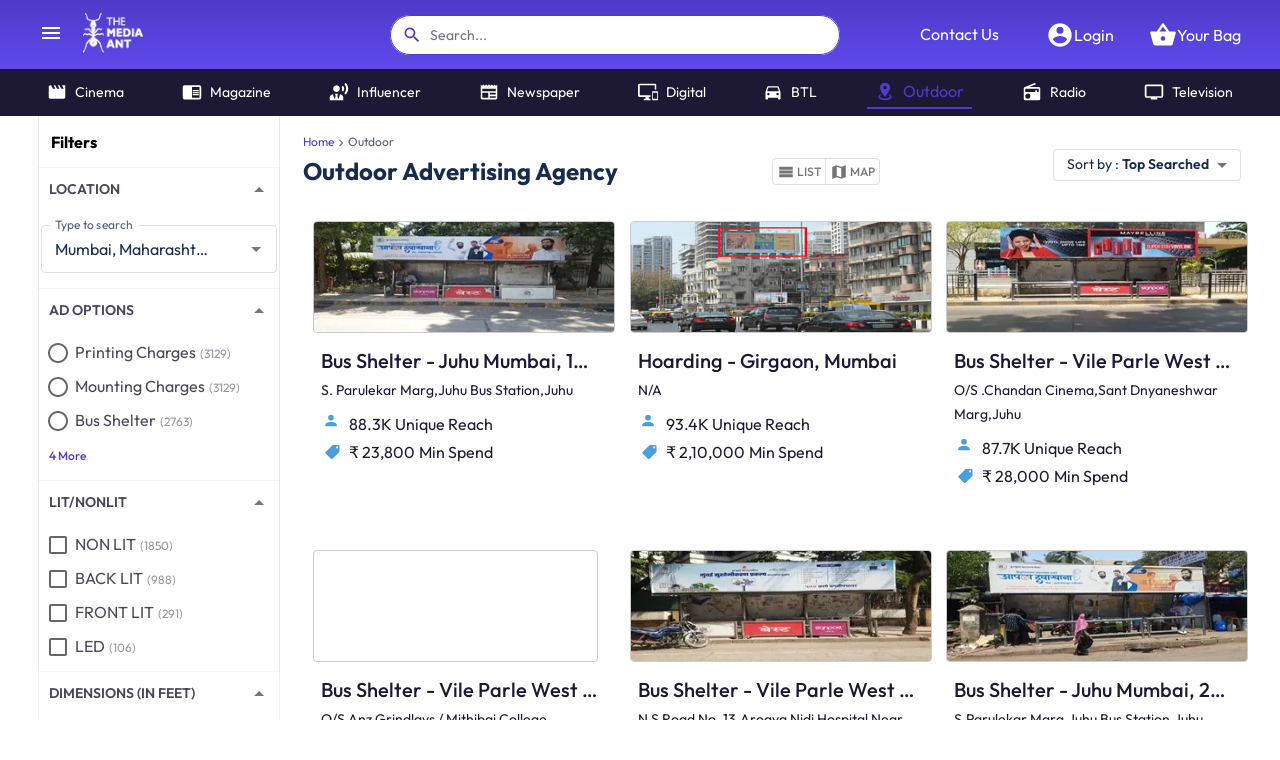

--- FILE ---
content_type: text/html; charset=utf-8
request_url: http://dl.themediaant.com/outdoor
body_size: 34137
content:
<!DOCTYPE html><html lang="en"><head><meta charSet="utf-8"/><meta name="viewport" content="width=device-width"/><meta name="next-head-count" content="2"/><meta name="theme-color" content="#4E3BC9"/><link rel="icon" href="/favicon.ico"/><meta name="robots" content="index, follow, max-image-preview:large, max-snippet:-1, max-video-preview:-1"/><link rel="preconnect" href="https://fonts.gstatic.com" crossorigin /><link rel="preload" href="/_next/static/css/1a38469bf557b33c.css" as="style"/><link rel="preload" href="/_next/static/css/21672c6ee7fd0b6f.css" as="style"/><style data-emotion="css "></style><script id="gtag-init" data-nscript="beforeInteractive">
						window.dataLayer = window.dataLayer || [];
						function gtag(){dataLayer.push(arguments);}
						gtag('js', new Date());
						gtag('config', 'G-H6VMQW7QYX', {
							page_path: window.location.pathname,
						});
						gtag('config', 'UA-33301671-1');
						gtag('config', 'AW-999641787');
					</script><script id="meta-pixel-code" data-nscript="beforeInteractive">
						!function(f,b,e,v,n,t,s)
						{if(f.fbq)return;n=f.fbq=function(){n.callMethod?
						n.callMethod.apply(n,arguments):n.queue.push(arguments)};
						if(!f._fbq)f._fbq=n;n.push=n;n.loaded=!0;n.version='2.0';
						n.queue=[];t=b.createElement(e);t.async=!0;
						t.src=v;s=b.getElementsByTagName(e)[0];
						s.parentNode.insertBefore(t,s)}(window, document,'script',
						'https://connect.facebook.net/en_US/fbevents.js');
						fbq('init', '999636014757247');
						fbq('track', 'PageView');
					</script><script id="linkedin-tracking-code" data-nscript="beforeInteractive">
						_linkedin_partner_id = "152875";
						window._linkedin_data_partner_ids = window._linkedin_data_partner_ids || [];
						window._linkedin_data_partner_ids.push(_linkedin_partner_id);
						(function(l) {
						if (!l){window.lintrk = function(a,b){window.lintrk.q.push([a,b])};
						window.lintrk.q=[]}
						var s = document.getElementsByTagName("script")[0];
						var b = document.createElement("script");
						b.type = "text/javascript";b.async = true;
						b.src = "https://snap.licdn.com/li.lms-analytics/insight.min.js";
						s.parentNode.insertBefore(b, s);})(window.lintrk);
					</script><script id="clarity-init" data-nscript="beforeInteractive">
						(function(c,l,a,r,i,t,y){
						c[a]=c[a]||function(){(c[a].q=c[a].q||[]).push(arguments)};
						t=l.createElement(r);t.async=1;t.src="https://www.clarity.ms/tag/"+i;
						y=l.getElementsByTagName(r)[0];y.parentNode.insertBefore(t,y);
						})(window, document, "clarity", "script", "c2yebbqtmc");
					</script><link rel="stylesheet" href="/_next/static/css/1a38469bf557b33c.css" data-n-g=""/><link rel="stylesheet" href="/_next/static/css/21672c6ee7fd0b6f.css" data-n-p=""/><noscript data-n-css=""></noscript><script defer="" noModule="" src="/_next/static/chunks/polyfills-42372ed130431b0a.js"></script><script src="https://www.googletagmanager.com/gtag/js?id=G-H6VMQW7QYX" defer="" data-nscript="beforeInteractive"></script><script src="/_next/static/chunks/webpack-86f84f20b5b528bc.js" defer=""></script><script src="/_next/static/chunks/framework-00526b817b190609.js" defer=""></script><script src="/_next/static/chunks/main-1edaa37679618d0b.js" defer=""></script><script src="/_next/static/chunks/pages/_app-b73ef87c571b528e.js" defer=""></script><script src="/_next/static/chunks/1873-dc3cf7db014c6224.js" defer=""></script><script src="/_next/static/chunks/6070-c966986d580732a4.js" defer=""></script><script src="/_next/static/chunks/3338-763f42b3b43ec1cb.js" defer=""></script><script src="/_next/static/chunks/7487-3f18a5ab04f07010.js" defer=""></script><script src="/_next/static/chunks/7536-f273f527b42dfdd0.js" defer=""></script><script src="/_next/static/chunks/7824-b1dce00d0f49fe02.js" defer=""></script><script src="/_next/static/chunks/5347-c699973381a0c50a.js" defer=""></script><script src="/_next/static/chunks/6037-dd3ee83703a28f2b.js" defer=""></script><script src="/_next/static/chunks/3316-406781912655eab3.js" defer=""></script><script src="/_next/static/chunks/7818-62e213ff6a3e2511.js" defer=""></script><script src="/_next/static/chunks/1504-b142429362b154d2.js" defer=""></script><script src="/_next/static/chunks/8820-07262e95b825dcc2.js" defer=""></script><script src="/_next/static/chunks/6109-1264d1b4cd6fdcb9.js" defer=""></script><script src="/_next/static/chunks/5113-b75b20626567d42e.js" defer=""></script><script src="/_next/static/chunks/613-63c33dc36808be15.js" defer=""></script><script src="/_next/static/chunks/2725-2398aa0efc8072d8.js" defer=""></script><script src="/_next/static/chunks/1209-79719f573495dd24.js" defer=""></script><script src="/_next/static/chunks/pages/%5Btool%5D-b792d04186495011.js" defer=""></script><script src="/_next/static/LoPF7JnYZHLXj12_LcSh0/_buildManifest.js" defer=""></script><script src="/_next/static/LoPF7JnYZHLXj12_LcSh0/_ssgManifest.js" defer=""></script><style data-href="https://fonts.googleapis.com/css?family=Roboto:300,400,500,700&display=swap">@font-face{font-family:'Roboto';font-style:normal;font-weight:300;font-stretch:normal;font-display:swap;src:url(https://fonts.gstatic.com/l/font?kit=KFOMCnqEu92Fr1ME7kSn66aGLdTylUAMQXC89YmC2DPNWuaabVmUiAw&skey=a0a0114a1dcab3ac&v=v50) format('woff')}@font-face{font-family:'Roboto';font-style:normal;font-weight:400;font-stretch:normal;font-display:swap;src:url(https://fonts.gstatic.com/l/font?kit=KFOMCnqEu92Fr1ME7kSn66aGLdTylUAMQXC89YmC2DPNWubEbVmUiAw&skey=a0a0114a1dcab3ac&v=v50) format('woff')}@font-face{font-family:'Roboto';font-style:normal;font-weight:500;font-stretch:normal;font-display:swap;src:url(https://fonts.gstatic.com/l/font?kit=KFOMCnqEu92Fr1ME7kSn66aGLdTylUAMQXC89YmC2DPNWub2bVmUiAw&skey=a0a0114a1dcab3ac&v=v50) format('woff')}@font-face{font-family:'Roboto';font-style:normal;font-weight:700;font-stretch:normal;font-display:swap;src:url(https://fonts.gstatic.com/l/font?kit=KFOMCnqEu92Fr1ME7kSn66aGLdTylUAMQXC89YmC2DPNWuYjalmUiAw&skey=a0a0114a1dcab3ac&v=v50) format('woff')}@font-face{font-family:'Roboto';font-style:normal;font-weight:300;font-stretch:100%;font-display:swap;src:url(https://fonts.gstatic.com/s/roboto/v50/KFO7CnqEu92Fr1ME7kSn66aGLdTylUAMa3GUBHMdazTgWw.woff2) format('woff2');unicode-range:U+0460-052F,U+1C80-1C8A,U+20B4,U+2DE0-2DFF,U+A640-A69F,U+FE2E-FE2F}@font-face{font-family:'Roboto';font-style:normal;font-weight:300;font-stretch:100%;font-display:swap;src:url(https://fonts.gstatic.com/s/roboto/v50/KFO7CnqEu92Fr1ME7kSn66aGLdTylUAMa3iUBHMdazTgWw.woff2) format('woff2');unicode-range:U+0301,U+0400-045F,U+0490-0491,U+04B0-04B1,U+2116}@font-face{font-family:'Roboto';font-style:normal;font-weight:300;font-stretch:100%;font-display:swap;src:url(https://fonts.gstatic.com/s/roboto/v50/KFO7CnqEu92Fr1ME7kSn66aGLdTylUAMa3CUBHMdazTgWw.woff2) format('woff2');unicode-range:U+1F00-1FFF}@font-face{font-family:'Roboto';font-style:normal;font-weight:300;font-stretch:100%;font-display:swap;src:url(https://fonts.gstatic.com/s/roboto/v50/KFO7CnqEu92Fr1ME7kSn66aGLdTylUAMa3-UBHMdazTgWw.woff2) format('woff2');unicode-range:U+0370-0377,U+037A-037F,U+0384-038A,U+038C,U+038E-03A1,U+03A3-03FF}@font-face{font-family:'Roboto';font-style:normal;font-weight:300;font-stretch:100%;font-display:swap;src:url(https://fonts.gstatic.com/s/roboto/v50/KFO7CnqEu92Fr1ME7kSn66aGLdTylUAMawCUBHMdazTgWw.woff2) format('woff2');unicode-range:U+0302-0303,U+0305,U+0307-0308,U+0310,U+0312,U+0315,U+031A,U+0326-0327,U+032C,U+032F-0330,U+0332-0333,U+0338,U+033A,U+0346,U+034D,U+0391-03A1,U+03A3-03A9,U+03B1-03C9,U+03D1,U+03D5-03D6,U+03F0-03F1,U+03F4-03F5,U+2016-2017,U+2034-2038,U+203C,U+2040,U+2043,U+2047,U+2050,U+2057,U+205F,U+2070-2071,U+2074-208E,U+2090-209C,U+20D0-20DC,U+20E1,U+20E5-20EF,U+2100-2112,U+2114-2115,U+2117-2121,U+2123-214F,U+2190,U+2192,U+2194-21AE,U+21B0-21E5,U+21F1-21F2,U+21F4-2211,U+2213-2214,U+2216-22FF,U+2308-230B,U+2310,U+2319,U+231C-2321,U+2336-237A,U+237C,U+2395,U+239B-23B7,U+23D0,U+23DC-23E1,U+2474-2475,U+25AF,U+25B3,U+25B7,U+25BD,U+25C1,U+25CA,U+25CC,U+25FB,U+266D-266F,U+27C0-27FF,U+2900-2AFF,U+2B0E-2B11,U+2B30-2B4C,U+2BFE,U+3030,U+FF5B,U+FF5D,U+1D400-1D7FF,U+1EE00-1EEFF}@font-face{font-family:'Roboto';font-style:normal;font-weight:300;font-stretch:100%;font-display:swap;src:url(https://fonts.gstatic.com/s/roboto/v50/KFO7CnqEu92Fr1ME7kSn66aGLdTylUAMaxKUBHMdazTgWw.woff2) format('woff2');unicode-range:U+0001-000C,U+000E-001F,U+007F-009F,U+20DD-20E0,U+20E2-20E4,U+2150-218F,U+2190,U+2192,U+2194-2199,U+21AF,U+21E6-21F0,U+21F3,U+2218-2219,U+2299,U+22C4-22C6,U+2300-243F,U+2440-244A,U+2460-24FF,U+25A0-27BF,U+2800-28FF,U+2921-2922,U+2981,U+29BF,U+29EB,U+2B00-2BFF,U+4DC0-4DFF,U+FFF9-FFFB,U+10140-1018E,U+10190-1019C,U+101A0,U+101D0-101FD,U+102E0-102FB,U+10E60-10E7E,U+1D2C0-1D2D3,U+1D2E0-1D37F,U+1F000-1F0FF,U+1F100-1F1AD,U+1F1E6-1F1FF,U+1F30D-1F30F,U+1F315,U+1F31C,U+1F31E,U+1F320-1F32C,U+1F336,U+1F378,U+1F37D,U+1F382,U+1F393-1F39F,U+1F3A7-1F3A8,U+1F3AC-1F3AF,U+1F3C2,U+1F3C4-1F3C6,U+1F3CA-1F3CE,U+1F3D4-1F3E0,U+1F3ED,U+1F3F1-1F3F3,U+1F3F5-1F3F7,U+1F408,U+1F415,U+1F41F,U+1F426,U+1F43F,U+1F441-1F442,U+1F444,U+1F446-1F449,U+1F44C-1F44E,U+1F453,U+1F46A,U+1F47D,U+1F4A3,U+1F4B0,U+1F4B3,U+1F4B9,U+1F4BB,U+1F4BF,U+1F4C8-1F4CB,U+1F4D6,U+1F4DA,U+1F4DF,U+1F4E3-1F4E6,U+1F4EA-1F4ED,U+1F4F7,U+1F4F9-1F4FB,U+1F4FD-1F4FE,U+1F503,U+1F507-1F50B,U+1F50D,U+1F512-1F513,U+1F53E-1F54A,U+1F54F-1F5FA,U+1F610,U+1F650-1F67F,U+1F687,U+1F68D,U+1F691,U+1F694,U+1F698,U+1F6AD,U+1F6B2,U+1F6B9-1F6BA,U+1F6BC,U+1F6C6-1F6CF,U+1F6D3-1F6D7,U+1F6E0-1F6EA,U+1F6F0-1F6F3,U+1F6F7-1F6FC,U+1F700-1F7FF,U+1F800-1F80B,U+1F810-1F847,U+1F850-1F859,U+1F860-1F887,U+1F890-1F8AD,U+1F8B0-1F8BB,U+1F8C0-1F8C1,U+1F900-1F90B,U+1F93B,U+1F946,U+1F984,U+1F996,U+1F9E9,U+1FA00-1FA6F,U+1FA70-1FA7C,U+1FA80-1FA89,U+1FA8F-1FAC6,U+1FACE-1FADC,U+1FADF-1FAE9,U+1FAF0-1FAF8,U+1FB00-1FBFF}@font-face{font-family:'Roboto';font-style:normal;font-weight:300;font-stretch:100%;font-display:swap;src:url(https://fonts.gstatic.com/s/roboto/v50/KFO7CnqEu92Fr1ME7kSn66aGLdTylUAMa3OUBHMdazTgWw.woff2) format('woff2');unicode-range:U+0102-0103,U+0110-0111,U+0128-0129,U+0168-0169,U+01A0-01A1,U+01AF-01B0,U+0300-0301,U+0303-0304,U+0308-0309,U+0323,U+0329,U+1EA0-1EF9,U+20AB}@font-face{font-family:'Roboto';font-style:normal;font-weight:300;font-stretch:100%;font-display:swap;src:url(https://fonts.gstatic.com/s/roboto/v50/KFO7CnqEu92Fr1ME7kSn66aGLdTylUAMa3KUBHMdazTgWw.woff2) format('woff2');unicode-range:U+0100-02BA,U+02BD-02C5,U+02C7-02CC,U+02CE-02D7,U+02DD-02FF,U+0304,U+0308,U+0329,U+1D00-1DBF,U+1E00-1E9F,U+1EF2-1EFF,U+2020,U+20A0-20AB,U+20AD-20C0,U+2113,U+2C60-2C7F,U+A720-A7FF}@font-face{font-family:'Roboto';font-style:normal;font-weight:300;font-stretch:100%;font-display:swap;src:url(https://fonts.gstatic.com/s/roboto/v50/KFO7CnqEu92Fr1ME7kSn66aGLdTylUAMa3yUBHMdazQ.woff2) format('woff2');unicode-range:U+0000-00FF,U+0131,U+0152-0153,U+02BB-02BC,U+02C6,U+02DA,U+02DC,U+0304,U+0308,U+0329,U+2000-206F,U+20AC,U+2122,U+2191,U+2193,U+2212,U+2215,U+FEFF,U+FFFD}@font-face{font-family:'Roboto';font-style:normal;font-weight:400;font-stretch:100%;font-display:swap;src:url(https://fonts.gstatic.com/s/roboto/v50/KFO7CnqEu92Fr1ME7kSn66aGLdTylUAMa3GUBHMdazTgWw.woff2) format('woff2');unicode-range:U+0460-052F,U+1C80-1C8A,U+20B4,U+2DE0-2DFF,U+A640-A69F,U+FE2E-FE2F}@font-face{font-family:'Roboto';font-style:normal;font-weight:400;font-stretch:100%;font-display:swap;src:url(https://fonts.gstatic.com/s/roboto/v50/KFO7CnqEu92Fr1ME7kSn66aGLdTylUAMa3iUBHMdazTgWw.woff2) format('woff2');unicode-range:U+0301,U+0400-045F,U+0490-0491,U+04B0-04B1,U+2116}@font-face{font-family:'Roboto';font-style:normal;font-weight:400;font-stretch:100%;font-display:swap;src:url(https://fonts.gstatic.com/s/roboto/v50/KFO7CnqEu92Fr1ME7kSn66aGLdTylUAMa3CUBHMdazTgWw.woff2) format('woff2');unicode-range:U+1F00-1FFF}@font-face{font-family:'Roboto';font-style:normal;font-weight:400;font-stretch:100%;font-display:swap;src:url(https://fonts.gstatic.com/s/roboto/v50/KFO7CnqEu92Fr1ME7kSn66aGLdTylUAMa3-UBHMdazTgWw.woff2) format('woff2');unicode-range:U+0370-0377,U+037A-037F,U+0384-038A,U+038C,U+038E-03A1,U+03A3-03FF}@font-face{font-family:'Roboto';font-style:normal;font-weight:400;font-stretch:100%;font-display:swap;src:url(https://fonts.gstatic.com/s/roboto/v50/KFO7CnqEu92Fr1ME7kSn66aGLdTylUAMawCUBHMdazTgWw.woff2) format('woff2');unicode-range:U+0302-0303,U+0305,U+0307-0308,U+0310,U+0312,U+0315,U+031A,U+0326-0327,U+032C,U+032F-0330,U+0332-0333,U+0338,U+033A,U+0346,U+034D,U+0391-03A1,U+03A3-03A9,U+03B1-03C9,U+03D1,U+03D5-03D6,U+03F0-03F1,U+03F4-03F5,U+2016-2017,U+2034-2038,U+203C,U+2040,U+2043,U+2047,U+2050,U+2057,U+205F,U+2070-2071,U+2074-208E,U+2090-209C,U+20D0-20DC,U+20E1,U+20E5-20EF,U+2100-2112,U+2114-2115,U+2117-2121,U+2123-214F,U+2190,U+2192,U+2194-21AE,U+21B0-21E5,U+21F1-21F2,U+21F4-2211,U+2213-2214,U+2216-22FF,U+2308-230B,U+2310,U+2319,U+231C-2321,U+2336-237A,U+237C,U+2395,U+239B-23B7,U+23D0,U+23DC-23E1,U+2474-2475,U+25AF,U+25B3,U+25B7,U+25BD,U+25C1,U+25CA,U+25CC,U+25FB,U+266D-266F,U+27C0-27FF,U+2900-2AFF,U+2B0E-2B11,U+2B30-2B4C,U+2BFE,U+3030,U+FF5B,U+FF5D,U+1D400-1D7FF,U+1EE00-1EEFF}@font-face{font-family:'Roboto';font-style:normal;font-weight:400;font-stretch:100%;font-display:swap;src:url(https://fonts.gstatic.com/s/roboto/v50/KFO7CnqEu92Fr1ME7kSn66aGLdTylUAMaxKUBHMdazTgWw.woff2) format('woff2');unicode-range:U+0001-000C,U+000E-001F,U+007F-009F,U+20DD-20E0,U+20E2-20E4,U+2150-218F,U+2190,U+2192,U+2194-2199,U+21AF,U+21E6-21F0,U+21F3,U+2218-2219,U+2299,U+22C4-22C6,U+2300-243F,U+2440-244A,U+2460-24FF,U+25A0-27BF,U+2800-28FF,U+2921-2922,U+2981,U+29BF,U+29EB,U+2B00-2BFF,U+4DC0-4DFF,U+FFF9-FFFB,U+10140-1018E,U+10190-1019C,U+101A0,U+101D0-101FD,U+102E0-102FB,U+10E60-10E7E,U+1D2C0-1D2D3,U+1D2E0-1D37F,U+1F000-1F0FF,U+1F100-1F1AD,U+1F1E6-1F1FF,U+1F30D-1F30F,U+1F315,U+1F31C,U+1F31E,U+1F320-1F32C,U+1F336,U+1F378,U+1F37D,U+1F382,U+1F393-1F39F,U+1F3A7-1F3A8,U+1F3AC-1F3AF,U+1F3C2,U+1F3C4-1F3C6,U+1F3CA-1F3CE,U+1F3D4-1F3E0,U+1F3ED,U+1F3F1-1F3F3,U+1F3F5-1F3F7,U+1F408,U+1F415,U+1F41F,U+1F426,U+1F43F,U+1F441-1F442,U+1F444,U+1F446-1F449,U+1F44C-1F44E,U+1F453,U+1F46A,U+1F47D,U+1F4A3,U+1F4B0,U+1F4B3,U+1F4B9,U+1F4BB,U+1F4BF,U+1F4C8-1F4CB,U+1F4D6,U+1F4DA,U+1F4DF,U+1F4E3-1F4E6,U+1F4EA-1F4ED,U+1F4F7,U+1F4F9-1F4FB,U+1F4FD-1F4FE,U+1F503,U+1F507-1F50B,U+1F50D,U+1F512-1F513,U+1F53E-1F54A,U+1F54F-1F5FA,U+1F610,U+1F650-1F67F,U+1F687,U+1F68D,U+1F691,U+1F694,U+1F698,U+1F6AD,U+1F6B2,U+1F6B9-1F6BA,U+1F6BC,U+1F6C6-1F6CF,U+1F6D3-1F6D7,U+1F6E0-1F6EA,U+1F6F0-1F6F3,U+1F6F7-1F6FC,U+1F700-1F7FF,U+1F800-1F80B,U+1F810-1F847,U+1F850-1F859,U+1F860-1F887,U+1F890-1F8AD,U+1F8B0-1F8BB,U+1F8C0-1F8C1,U+1F900-1F90B,U+1F93B,U+1F946,U+1F984,U+1F996,U+1F9E9,U+1FA00-1FA6F,U+1FA70-1FA7C,U+1FA80-1FA89,U+1FA8F-1FAC6,U+1FACE-1FADC,U+1FADF-1FAE9,U+1FAF0-1FAF8,U+1FB00-1FBFF}@font-face{font-family:'Roboto';font-style:normal;font-weight:400;font-stretch:100%;font-display:swap;src:url(https://fonts.gstatic.com/s/roboto/v50/KFO7CnqEu92Fr1ME7kSn66aGLdTylUAMa3OUBHMdazTgWw.woff2) format('woff2');unicode-range:U+0102-0103,U+0110-0111,U+0128-0129,U+0168-0169,U+01A0-01A1,U+01AF-01B0,U+0300-0301,U+0303-0304,U+0308-0309,U+0323,U+0329,U+1EA0-1EF9,U+20AB}@font-face{font-family:'Roboto';font-style:normal;font-weight:400;font-stretch:100%;font-display:swap;src:url(https://fonts.gstatic.com/s/roboto/v50/KFO7CnqEu92Fr1ME7kSn66aGLdTylUAMa3KUBHMdazTgWw.woff2) format('woff2');unicode-range:U+0100-02BA,U+02BD-02C5,U+02C7-02CC,U+02CE-02D7,U+02DD-02FF,U+0304,U+0308,U+0329,U+1D00-1DBF,U+1E00-1E9F,U+1EF2-1EFF,U+2020,U+20A0-20AB,U+20AD-20C0,U+2113,U+2C60-2C7F,U+A720-A7FF}@font-face{font-family:'Roboto';font-style:normal;font-weight:400;font-stretch:100%;font-display:swap;src:url(https://fonts.gstatic.com/s/roboto/v50/KFO7CnqEu92Fr1ME7kSn66aGLdTylUAMa3yUBHMdazQ.woff2) format('woff2');unicode-range:U+0000-00FF,U+0131,U+0152-0153,U+02BB-02BC,U+02C6,U+02DA,U+02DC,U+0304,U+0308,U+0329,U+2000-206F,U+20AC,U+2122,U+2191,U+2193,U+2212,U+2215,U+FEFF,U+FFFD}@font-face{font-family:'Roboto';font-style:normal;font-weight:500;font-stretch:100%;font-display:swap;src:url(https://fonts.gstatic.com/s/roboto/v50/KFO7CnqEu92Fr1ME7kSn66aGLdTylUAMa3GUBHMdazTgWw.woff2) format('woff2');unicode-range:U+0460-052F,U+1C80-1C8A,U+20B4,U+2DE0-2DFF,U+A640-A69F,U+FE2E-FE2F}@font-face{font-family:'Roboto';font-style:normal;font-weight:500;font-stretch:100%;font-display:swap;src:url(https://fonts.gstatic.com/s/roboto/v50/KFO7CnqEu92Fr1ME7kSn66aGLdTylUAMa3iUBHMdazTgWw.woff2) format('woff2');unicode-range:U+0301,U+0400-045F,U+0490-0491,U+04B0-04B1,U+2116}@font-face{font-family:'Roboto';font-style:normal;font-weight:500;font-stretch:100%;font-display:swap;src:url(https://fonts.gstatic.com/s/roboto/v50/KFO7CnqEu92Fr1ME7kSn66aGLdTylUAMa3CUBHMdazTgWw.woff2) format('woff2');unicode-range:U+1F00-1FFF}@font-face{font-family:'Roboto';font-style:normal;font-weight:500;font-stretch:100%;font-display:swap;src:url(https://fonts.gstatic.com/s/roboto/v50/KFO7CnqEu92Fr1ME7kSn66aGLdTylUAMa3-UBHMdazTgWw.woff2) format('woff2');unicode-range:U+0370-0377,U+037A-037F,U+0384-038A,U+038C,U+038E-03A1,U+03A3-03FF}@font-face{font-family:'Roboto';font-style:normal;font-weight:500;font-stretch:100%;font-display:swap;src:url(https://fonts.gstatic.com/s/roboto/v50/KFO7CnqEu92Fr1ME7kSn66aGLdTylUAMawCUBHMdazTgWw.woff2) format('woff2');unicode-range:U+0302-0303,U+0305,U+0307-0308,U+0310,U+0312,U+0315,U+031A,U+0326-0327,U+032C,U+032F-0330,U+0332-0333,U+0338,U+033A,U+0346,U+034D,U+0391-03A1,U+03A3-03A9,U+03B1-03C9,U+03D1,U+03D5-03D6,U+03F0-03F1,U+03F4-03F5,U+2016-2017,U+2034-2038,U+203C,U+2040,U+2043,U+2047,U+2050,U+2057,U+205F,U+2070-2071,U+2074-208E,U+2090-209C,U+20D0-20DC,U+20E1,U+20E5-20EF,U+2100-2112,U+2114-2115,U+2117-2121,U+2123-214F,U+2190,U+2192,U+2194-21AE,U+21B0-21E5,U+21F1-21F2,U+21F4-2211,U+2213-2214,U+2216-22FF,U+2308-230B,U+2310,U+2319,U+231C-2321,U+2336-237A,U+237C,U+2395,U+239B-23B7,U+23D0,U+23DC-23E1,U+2474-2475,U+25AF,U+25B3,U+25B7,U+25BD,U+25C1,U+25CA,U+25CC,U+25FB,U+266D-266F,U+27C0-27FF,U+2900-2AFF,U+2B0E-2B11,U+2B30-2B4C,U+2BFE,U+3030,U+FF5B,U+FF5D,U+1D400-1D7FF,U+1EE00-1EEFF}@font-face{font-family:'Roboto';font-style:normal;font-weight:500;font-stretch:100%;font-display:swap;src:url(https://fonts.gstatic.com/s/roboto/v50/KFO7CnqEu92Fr1ME7kSn66aGLdTylUAMaxKUBHMdazTgWw.woff2) format('woff2');unicode-range:U+0001-000C,U+000E-001F,U+007F-009F,U+20DD-20E0,U+20E2-20E4,U+2150-218F,U+2190,U+2192,U+2194-2199,U+21AF,U+21E6-21F0,U+21F3,U+2218-2219,U+2299,U+22C4-22C6,U+2300-243F,U+2440-244A,U+2460-24FF,U+25A0-27BF,U+2800-28FF,U+2921-2922,U+2981,U+29BF,U+29EB,U+2B00-2BFF,U+4DC0-4DFF,U+FFF9-FFFB,U+10140-1018E,U+10190-1019C,U+101A0,U+101D0-101FD,U+102E0-102FB,U+10E60-10E7E,U+1D2C0-1D2D3,U+1D2E0-1D37F,U+1F000-1F0FF,U+1F100-1F1AD,U+1F1E6-1F1FF,U+1F30D-1F30F,U+1F315,U+1F31C,U+1F31E,U+1F320-1F32C,U+1F336,U+1F378,U+1F37D,U+1F382,U+1F393-1F39F,U+1F3A7-1F3A8,U+1F3AC-1F3AF,U+1F3C2,U+1F3C4-1F3C6,U+1F3CA-1F3CE,U+1F3D4-1F3E0,U+1F3ED,U+1F3F1-1F3F3,U+1F3F5-1F3F7,U+1F408,U+1F415,U+1F41F,U+1F426,U+1F43F,U+1F441-1F442,U+1F444,U+1F446-1F449,U+1F44C-1F44E,U+1F453,U+1F46A,U+1F47D,U+1F4A3,U+1F4B0,U+1F4B3,U+1F4B9,U+1F4BB,U+1F4BF,U+1F4C8-1F4CB,U+1F4D6,U+1F4DA,U+1F4DF,U+1F4E3-1F4E6,U+1F4EA-1F4ED,U+1F4F7,U+1F4F9-1F4FB,U+1F4FD-1F4FE,U+1F503,U+1F507-1F50B,U+1F50D,U+1F512-1F513,U+1F53E-1F54A,U+1F54F-1F5FA,U+1F610,U+1F650-1F67F,U+1F687,U+1F68D,U+1F691,U+1F694,U+1F698,U+1F6AD,U+1F6B2,U+1F6B9-1F6BA,U+1F6BC,U+1F6C6-1F6CF,U+1F6D3-1F6D7,U+1F6E0-1F6EA,U+1F6F0-1F6F3,U+1F6F7-1F6FC,U+1F700-1F7FF,U+1F800-1F80B,U+1F810-1F847,U+1F850-1F859,U+1F860-1F887,U+1F890-1F8AD,U+1F8B0-1F8BB,U+1F8C0-1F8C1,U+1F900-1F90B,U+1F93B,U+1F946,U+1F984,U+1F996,U+1F9E9,U+1FA00-1FA6F,U+1FA70-1FA7C,U+1FA80-1FA89,U+1FA8F-1FAC6,U+1FACE-1FADC,U+1FADF-1FAE9,U+1FAF0-1FAF8,U+1FB00-1FBFF}@font-face{font-family:'Roboto';font-style:normal;font-weight:500;font-stretch:100%;font-display:swap;src:url(https://fonts.gstatic.com/s/roboto/v50/KFO7CnqEu92Fr1ME7kSn66aGLdTylUAMa3OUBHMdazTgWw.woff2) format('woff2');unicode-range:U+0102-0103,U+0110-0111,U+0128-0129,U+0168-0169,U+01A0-01A1,U+01AF-01B0,U+0300-0301,U+0303-0304,U+0308-0309,U+0323,U+0329,U+1EA0-1EF9,U+20AB}@font-face{font-family:'Roboto';font-style:normal;font-weight:500;font-stretch:100%;font-display:swap;src:url(https://fonts.gstatic.com/s/roboto/v50/KFO7CnqEu92Fr1ME7kSn66aGLdTylUAMa3KUBHMdazTgWw.woff2) format('woff2');unicode-range:U+0100-02BA,U+02BD-02C5,U+02C7-02CC,U+02CE-02D7,U+02DD-02FF,U+0304,U+0308,U+0329,U+1D00-1DBF,U+1E00-1E9F,U+1EF2-1EFF,U+2020,U+20A0-20AB,U+20AD-20C0,U+2113,U+2C60-2C7F,U+A720-A7FF}@font-face{font-family:'Roboto';font-style:normal;font-weight:500;font-stretch:100%;font-display:swap;src:url(https://fonts.gstatic.com/s/roboto/v50/KFO7CnqEu92Fr1ME7kSn66aGLdTylUAMa3yUBHMdazQ.woff2) format('woff2');unicode-range:U+0000-00FF,U+0131,U+0152-0153,U+02BB-02BC,U+02C6,U+02DA,U+02DC,U+0304,U+0308,U+0329,U+2000-206F,U+20AC,U+2122,U+2191,U+2193,U+2212,U+2215,U+FEFF,U+FFFD}@font-face{font-family:'Roboto';font-style:normal;font-weight:700;font-stretch:100%;font-display:swap;src:url(https://fonts.gstatic.com/s/roboto/v50/KFO7CnqEu92Fr1ME7kSn66aGLdTylUAMa3GUBHMdazTgWw.woff2) format('woff2');unicode-range:U+0460-052F,U+1C80-1C8A,U+20B4,U+2DE0-2DFF,U+A640-A69F,U+FE2E-FE2F}@font-face{font-family:'Roboto';font-style:normal;font-weight:700;font-stretch:100%;font-display:swap;src:url(https://fonts.gstatic.com/s/roboto/v50/KFO7CnqEu92Fr1ME7kSn66aGLdTylUAMa3iUBHMdazTgWw.woff2) format('woff2');unicode-range:U+0301,U+0400-045F,U+0490-0491,U+04B0-04B1,U+2116}@font-face{font-family:'Roboto';font-style:normal;font-weight:700;font-stretch:100%;font-display:swap;src:url(https://fonts.gstatic.com/s/roboto/v50/KFO7CnqEu92Fr1ME7kSn66aGLdTylUAMa3CUBHMdazTgWw.woff2) format('woff2');unicode-range:U+1F00-1FFF}@font-face{font-family:'Roboto';font-style:normal;font-weight:700;font-stretch:100%;font-display:swap;src:url(https://fonts.gstatic.com/s/roboto/v50/KFO7CnqEu92Fr1ME7kSn66aGLdTylUAMa3-UBHMdazTgWw.woff2) format('woff2');unicode-range:U+0370-0377,U+037A-037F,U+0384-038A,U+038C,U+038E-03A1,U+03A3-03FF}@font-face{font-family:'Roboto';font-style:normal;font-weight:700;font-stretch:100%;font-display:swap;src:url(https://fonts.gstatic.com/s/roboto/v50/KFO7CnqEu92Fr1ME7kSn66aGLdTylUAMawCUBHMdazTgWw.woff2) format('woff2');unicode-range:U+0302-0303,U+0305,U+0307-0308,U+0310,U+0312,U+0315,U+031A,U+0326-0327,U+032C,U+032F-0330,U+0332-0333,U+0338,U+033A,U+0346,U+034D,U+0391-03A1,U+03A3-03A9,U+03B1-03C9,U+03D1,U+03D5-03D6,U+03F0-03F1,U+03F4-03F5,U+2016-2017,U+2034-2038,U+203C,U+2040,U+2043,U+2047,U+2050,U+2057,U+205F,U+2070-2071,U+2074-208E,U+2090-209C,U+20D0-20DC,U+20E1,U+20E5-20EF,U+2100-2112,U+2114-2115,U+2117-2121,U+2123-214F,U+2190,U+2192,U+2194-21AE,U+21B0-21E5,U+21F1-21F2,U+21F4-2211,U+2213-2214,U+2216-22FF,U+2308-230B,U+2310,U+2319,U+231C-2321,U+2336-237A,U+237C,U+2395,U+239B-23B7,U+23D0,U+23DC-23E1,U+2474-2475,U+25AF,U+25B3,U+25B7,U+25BD,U+25C1,U+25CA,U+25CC,U+25FB,U+266D-266F,U+27C0-27FF,U+2900-2AFF,U+2B0E-2B11,U+2B30-2B4C,U+2BFE,U+3030,U+FF5B,U+FF5D,U+1D400-1D7FF,U+1EE00-1EEFF}@font-face{font-family:'Roboto';font-style:normal;font-weight:700;font-stretch:100%;font-display:swap;src:url(https://fonts.gstatic.com/s/roboto/v50/KFO7CnqEu92Fr1ME7kSn66aGLdTylUAMaxKUBHMdazTgWw.woff2) format('woff2');unicode-range:U+0001-000C,U+000E-001F,U+007F-009F,U+20DD-20E0,U+20E2-20E4,U+2150-218F,U+2190,U+2192,U+2194-2199,U+21AF,U+21E6-21F0,U+21F3,U+2218-2219,U+2299,U+22C4-22C6,U+2300-243F,U+2440-244A,U+2460-24FF,U+25A0-27BF,U+2800-28FF,U+2921-2922,U+2981,U+29BF,U+29EB,U+2B00-2BFF,U+4DC0-4DFF,U+FFF9-FFFB,U+10140-1018E,U+10190-1019C,U+101A0,U+101D0-101FD,U+102E0-102FB,U+10E60-10E7E,U+1D2C0-1D2D3,U+1D2E0-1D37F,U+1F000-1F0FF,U+1F100-1F1AD,U+1F1E6-1F1FF,U+1F30D-1F30F,U+1F315,U+1F31C,U+1F31E,U+1F320-1F32C,U+1F336,U+1F378,U+1F37D,U+1F382,U+1F393-1F39F,U+1F3A7-1F3A8,U+1F3AC-1F3AF,U+1F3C2,U+1F3C4-1F3C6,U+1F3CA-1F3CE,U+1F3D4-1F3E0,U+1F3ED,U+1F3F1-1F3F3,U+1F3F5-1F3F7,U+1F408,U+1F415,U+1F41F,U+1F426,U+1F43F,U+1F441-1F442,U+1F444,U+1F446-1F449,U+1F44C-1F44E,U+1F453,U+1F46A,U+1F47D,U+1F4A3,U+1F4B0,U+1F4B3,U+1F4B9,U+1F4BB,U+1F4BF,U+1F4C8-1F4CB,U+1F4D6,U+1F4DA,U+1F4DF,U+1F4E3-1F4E6,U+1F4EA-1F4ED,U+1F4F7,U+1F4F9-1F4FB,U+1F4FD-1F4FE,U+1F503,U+1F507-1F50B,U+1F50D,U+1F512-1F513,U+1F53E-1F54A,U+1F54F-1F5FA,U+1F610,U+1F650-1F67F,U+1F687,U+1F68D,U+1F691,U+1F694,U+1F698,U+1F6AD,U+1F6B2,U+1F6B9-1F6BA,U+1F6BC,U+1F6C6-1F6CF,U+1F6D3-1F6D7,U+1F6E0-1F6EA,U+1F6F0-1F6F3,U+1F6F7-1F6FC,U+1F700-1F7FF,U+1F800-1F80B,U+1F810-1F847,U+1F850-1F859,U+1F860-1F887,U+1F890-1F8AD,U+1F8B0-1F8BB,U+1F8C0-1F8C1,U+1F900-1F90B,U+1F93B,U+1F946,U+1F984,U+1F996,U+1F9E9,U+1FA00-1FA6F,U+1FA70-1FA7C,U+1FA80-1FA89,U+1FA8F-1FAC6,U+1FACE-1FADC,U+1FADF-1FAE9,U+1FAF0-1FAF8,U+1FB00-1FBFF}@font-face{font-family:'Roboto';font-style:normal;font-weight:700;font-stretch:100%;font-display:swap;src:url(https://fonts.gstatic.com/s/roboto/v50/KFO7CnqEu92Fr1ME7kSn66aGLdTylUAMa3OUBHMdazTgWw.woff2) format('woff2');unicode-range:U+0102-0103,U+0110-0111,U+0128-0129,U+0168-0169,U+01A0-01A1,U+01AF-01B0,U+0300-0301,U+0303-0304,U+0308-0309,U+0323,U+0329,U+1EA0-1EF9,U+20AB}@font-face{font-family:'Roboto';font-style:normal;font-weight:700;font-stretch:100%;font-display:swap;src:url(https://fonts.gstatic.com/s/roboto/v50/KFO7CnqEu92Fr1ME7kSn66aGLdTylUAMa3KUBHMdazTgWw.woff2) format('woff2');unicode-range:U+0100-02BA,U+02BD-02C5,U+02C7-02CC,U+02CE-02D7,U+02DD-02FF,U+0304,U+0308,U+0329,U+1D00-1DBF,U+1E00-1E9F,U+1EF2-1EFF,U+2020,U+20A0-20AB,U+20AD-20C0,U+2113,U+2C60-2C7F,U+A720-A7FF}@font-face{font-family:'Roboto';font-style:normal;font-weight:700;font-stretch:100%;font-display:swap;src:url(https://fonts.gstatic.com/s/roboto/v50/KFO7CnqEu92Fr1ME7kSn66aGLdTylUAMa3yUBHMdazQ.woff2) format('woff2');unicode-range:U+0000-00FF,U+0131,U+0152-0153,U+02BB-02BC,U+02C6,U+02DA,U+02DC,U+0304,U+0308,U+0329,U+2000-206F,U+20AC,U+2122,U+2191,U+2193,U+2212,U+2215,U+FEFF,U+FFFD}</style></head><body><div id="__next"></div><script id="__NEXT_DATA__" type="application/json">{"props":{"pageProps":{"config":{"filters":[{"display":false,"type":"BOUNDS","urlKey":"bounds"},{"name":"Location","type":"LOCATION","selectedKey":"location","urlKey":"location","defaultExpanded":true,"defaultValue":"Mumbai, Maharashtra, India","disableReset":true,"isSEOFilter":true},{"name":"AD Options","type":"MediaOption","urlKey":"templateId","selectedKey":"templateId","sourceKey":"mediaOptions","searchRequired":true,"isSEOFilter":true,"values":[{"_id":"61b9e92196e7633342dcee04","name":"Printing Charges","type":"Other Media","count":3129},{"_id":"61b9edd7d876ed33304c570c","name":"Mounting Charges","type":"Other Media","count":3129},{"_id":"59198c6bcb8c0a9724fda730","name":"Bus Shelter","type":"Popular Media","count":2763},{"_id":"59198c6acb8c0a9724fda72e","name":"Hoarding","type":"Popular Media","count":362},{"_id":"5c753019dfe8ab297aa52adf","name":"Digital OOH","type":"Popular Media","count":66},{"_id":"675181e269a933b4bc92242f","name":"Digital Bus Shelter","type":"Popular Media","count":40},{"_id":"597ede55cd3af4117d37bc6f","name":"Skywalk","type":"Popular Media","count":4}]},{"name":"","showProperty":"_id","valueProperty":"_id","urlKey":"mediaTypes","type":"CheckBox","sourceKey":"mediaTypes","selectedKey":"mediaTypes","searchRequired":true,"resetRequired":true,"isSEOFilter":true,"values":[{"_id":"Bus Shelter","count":2803},{"_id":"Hoarding","count":362},{"_id":"Digital OOH","count":66},{"_id":"Skywalk","count":4}]},{"name":"","showProperty":"_id","valueProperty":"_id","urlKey":"tags","type":"CheckBox","sourceKey":"tags","selectedKey":"tags","searchRequired":true,"resetRequired":true,"isSEOFilter":true,"values":[]},{"name":"Lit/NonLit","showProperty":"_id","valueProperty":"_id","urlKey":"litTypes","type":"CheckBox","sourceKey":"litTypes","selectedKey":"litTypes","searchRequired":true,"resetRequired":true,"isSEOFilter":true,"values":[{"_id":"NON LIT","count":1850},{"_id":"BACK LIT","count":988},{"_id":"FRONT LIT","count":291},{"_id":"LED","count":106}]},{"name":"Vendors","showProperty":"name","valueProperty":"_id","urlKey":"vendors","type":"MediaVendor","selectedKey":"vendors","resetRequired":true,"permissionRequired":"VENDORS_READ"},{"name":"Dimensions (in feet)","showProperty":"_id","valueProperty":"_id","urlKey":"dimensions","type":"CheckBox","sourceKey":"dimensions","selectedKey":"dimensions","searchRequired":true,"resetRequired":true,"isSEOFilter":true,"values":[{"_id":"40W X 40H","count":146},{"_id":"20W X 20H","count":74},{"_id":"40W X 20H","count":35},{"_id":"30W X 20H","count":30},{"_id":"30W X 30H","count":16},{"_id":"20W X 15H","count":10},{"_id":"60W X 20H","count":8},{"_id":"40W X 30H","count":7},{"_id":"20W X 10H","count":6},{"_id":"30W X 40H","count":5},{"_id":"35W X 35H","count":5},{"_id":"20W X 30H","count":4},{"_id":"20W X 3H","count":4},{"_id":"15W X 15H","count":3},{"_id":"16W X 8H","count":3},{"_id":"30W X 10H","count":3},{"_id":"35W X 20H","count":3},{"_id":"50W X 20H","count":3},{"_id":"18W X 20H","count":2},{"_id":"20W X 40H","count":2},{"_id":"20W X 4H","count":2},{"_id":"20W X 8H","count":2},{"_id":"23W X 20H","count":2},{"_id":"25W X 25H","count":2},{"_id":"28W X 10H","count":2},{"_id":"2W X 4H","count":2},{"_id":"30W X 41H","count":2},{"_id":"38W X 25H","count":2},{"_id":"40W X 15H","count":2},{"_id":"55W X 10H","count":2},{"_id":"60W X 10H","count":2},{"_id":"60W X 40H","count":2},{"_id":"10W X 20H","count":1},{"_id":"120W X 10H","count":1},{"_id":"12W X 12H","count":1},{"_id":"130W X 10H","count":1},{"_id":"150W X 10H","count":1},{"_id":"15W X 20H","count":1},{"_id":"15W X 40H","count":1},{"_id":"16W X 20H","count":1},{"_id":"17W X 20H","count":1},{"_id":"18W X 10H","count":1},{"_id":"18W X 18H","count":1},{"_id":"19W X 12H","count":1},{"_id":"1W X 3H","count":1},{"_id":"20W X 12H","count":1},{"_id":"23W X 60H","count":1},{"_id":"24W X 8H","count":1},{"_id":"25W X 20H","count":1},{"_id":"25W X 30H","count":1},{"_id":"26W X 14H","count":1},{"_id":"26W X 20H","count":1},{"_id":"28W X 30H","count":1},{"_id":"30W X 4H","count":1},{"_id":"30W X 50H","count":1},{"_id":"31W X 20H","count":1},{"_id":"3200W X 1H","count":1},{"_id":"32W X 4H","count":1},{"_id":"36W X 10H","count":1},{"_id":"36W X 20H","count":1},{"_id":"38W X 38H","count":1},{"_id":"40W X 10H","count":1},{"_id":"49W X 24H","count":1},{"_id":"4W X 3H","count":1},{"_id":"4W X 8H","count":1},{"_id":"50W X 10H","count":1},{"_id":"50W X 13H","count":1},{"_id":"50W X 15H","count":1},{"_id":"50W X 7H","count":1},{"_id":"60W X 6H","count":1},{"_id":"6W X 10H","count":1},{"_id":"80W X 10H","count":1},{"_id":"8W X 16H","count":1}]}],"views":[{"name":"Map View","value":"mapView"},{"name":"List View","value":"listView","default":true}],"tableConfig":[{"name":"Media Type","valuePath":"attributes.mediaType.value"},{"name":"Locality, City","valuePath":"locality"},{"name":"Landmark","valuePath":"attributes.landmark.value","icon":"LocationOn"},{"name":"Dimensions","valuePath":"mediaOption.dimensions"}],"cardViewConfig":[{"name":"Land Mark","valuePath":"attributes.landmark.value"},{"name":"Unique Reach","valuePath":"attributes.reach.value"}],"defaultView":{"name":"List View","value":"listView","default":true},"sorting":[{"label":"Top Searched","value":"views"}]},"medias":[{"_id":"5a535f128ead0eec542659ec","logo":"https://tma-live.s3.ap-south-1.amazonaws.com/uploads/mediaLogos/1754546792401/480.jpg","views":2336,"serviceTaxPercentage":18,"name":"Bus Shelter - Juhu Mumbai, 17280","urlSlug":"bus-shelter-juhu-mumbai-17280","attributes":{"size":{"value":"Small"},"quantity":{"value":1},"landmark":{"value":"S. Parulekar Marg,Juhu Bus Station,Juhu","hidden":false},"litType":{"value":"BACK LIT"},"mediaType":{"value":"Bus Shelter"},"uniqueId":{"value":17280},"reach":{"value":"88.3K Unique Reach"},"totalImpressions":{"value":"8498900"}},"location":{"type":"Point","coordinates":[72.826583,19.108021]},"toolName":"outdoor","geos":[{"address_components":[{"long_name":"G-3","short_name":"G-3","types":["subpremise"]},{"long_name":"Aashiyana Apartment","short_name":"Aashiyana Apartment","types":["premise"]},{"long_name":"North South Road Number 13","short_name":"N S Rd Number 13","types":["route"]},{"long_name":"JVPD Scheme","short_name":"JVPD Scheme","types":["political","sublocality","sublocality_level_2"]},{"long_name":"Juhu","short_name":"Juhu","types":["political","sublocality","sublocality_level_1"]},{"long_name":"Mumbai","short_name":"Mumbai","types":["locality","political"]},{"long_name":"Mumbai Suburban","short_name":"Mumbai Suburban","types":["administrative_area_level_3","political"]},{"long_name":"Konkan Division","short_name":"Konkan Division","types":["administrative_area_level_2","political"]},{"long_name":"Maharashtra","short_name":"MH","types":["administrative_area_level_1","political"]},{"long_name":"India","short_name":"IN","types":["country","political"]},{"long_name":"400049","short_name":"400049","types":["postal_code"]}],"formatted_address":"G-3, Aashiyana Apartment, N S Rd Number 13, JVPD Scheme, Juhu, Mumbai, Maharashtra 400049, India","geometry":{"location":{"lat":19.106661,"lng":72.826918},"location_type":"ROOFTOP","viewport":{"northeast":{"lat":19.1081039802915,"lng":72.8282829802915},"southwest":{"lat":19.1054060197085,"lng":72.8255850197085}}},"navigation_points":[{"location":{"latitude":19.106758,"longitude":72.826959}}],"place_id":"ChIJqzDcHurJ5zsRGVZDtkIORgQ","plus_code":{"compound_code":"4R4G+PQ Mumbai, Maharashtra, India","global_code":"7JFJ4R4G+PQ"},"types":["establishment","point_of_interest","travel_agency"],"location":{"type":"Point","coordinates":[72.826918,19.106661]},"hash":"in_mh_mumbai_juhu"}],"minimumBilling":23800,"locality":"Juhu, Mumbai"},{"_id":"59faf370434b5a467eaf138c","urlSlug":"hoarding-girgaon-mumbai-16082","name":"Hoarding - Girgaon, Mumbai","location":{"type":"Point","coordinates":[72.812998,18.955725]},"attributes":{"size":{"showName":"Size","value":"Small"},"quantity":{"value":1},"cityPopularityIndex":{"value":0,"showName":"TMA Ranking"},"mediaType":{"value":"Hoarding","showName":"Type"},"litType":{"value":"NON LIT","showName":"Lighting"},"uniqueId":{"value":16082},"reach":{"value":"93.4K Unique Reach"},"totalImpressions":{"value":"20472300"}},"logo":"https://tma-live.s3.ap-south-1.amazonaws.com/medias/59faf370434b5a467eaf138c/1565811293962/07eb4bb5e1876422ddf175ed47c38c8a.png","views":586,"serviceTaxPercentage":18,"toolName":"outdoor","geos":[{"address_components":[{"long_name":"Bharat Nagar","short_name":"Bharat Nagar","types":["political","sublocality","sublocality_level_2"]},{"long_name":"Bandra East","short_name":"Bandra East","types":["political","sublocality","sublocality_level_1"]},{"long_name":"Mumbai","short_name":"Mumbai","types":["locality","political"]},{"long_name":"Mumbai Suburban","short_name":"Mumbai Suburban","types":["administrative_area_level_2","political"]},{"long_name":"Maharashtra","short_name":"MH","types":["administrative_area_level_1","political"]},{"long_name":"India","short_name":"IN","types":["country","political"]},{"long_name":"400051","short_name":"400051","types":["postal_code"]}],"formatted_address":"Bharat Nagar, Bandra East, Mumbai, Maharashtra 400051, India","geometry":{"bounds":{"northeast":{"lat":19.0663449,"lng":72.8623151},"southwest":{"lat":19.0601019,"lng":72.854677}},"location":{"lat":18.955725,"lng":72.812998},"location_type":"APPROXIMATE","viewport":{"northeast":{"lat":19.0663449,"lng":72.8623151},"southwest":{"lat":19.0601019,"lng":72.854677}}},"place_id":"ChIJQRcgLufI5zsRhhGrLE2T100","types":["political","sublocality","sublocality_level_2"],"geoIndex":0,"hash":"in_mh_mumbai_bandra-east","location":{"type":"Point","coordinates":[72.812998,18.955725]}}],"minimumBilling":210000,"dimensions":["40W X 20H"],"locality":"Bandra East, Mumbai"},{"_id":"5a535f128ead0eec542659f1","logo":"https://tma-live.s3.ap-south-1.amazonaws.com/uploads/mediaLogos/1754546791490/461.jpg","views":443,"serviceTaxPercentage":18,"name":"Bus Shelter - Vile Parle West Mumbai, 17285","urlSlug":"bus-shelter-vile-parle-west-mumbai-17285","attributes":{"size":{"value":"Small"},"quantity":{"value":1},"landmark":{"value":"O/S .Chandan Cinema,Sant Dnyaneshwar Marg,Juhu","hidden":false},"litType":{"value":"BACK LIT"},"mediaType":{"value":"Bus Shelter"},"uniqueId":{"value":17285},"reach":{"value":"87.7K Unique Reach"},"totalImpressions":{"value":"9238700"}},"location":{"type":"Point","coordinates":[72.827027,19.114429]},"toolName":"outdoor","geos":[{"address_components":[{"long_name":"Utpal Shanghvi School","short_name":"Utpal Shanghvi School","types":["landmark"]},{"long_name":"Sainath Nagar","short_name":"Sainath Nagar","types":["political","sublocality","sublocality_level_3"]},{"long_name":"MHADA Colony","short_name":"MHADA Colony","types":["political","sublocality","sublocality_level_2"]},{"long_name":"Vile Parle West","short_name":"Vile Parle West","types":["political","sublocality","sublocality_level_1"]},{"long_name":"Mumbai","short_name":"Mumbai","types":["locality","political"]},{"long_name":"Mumbai Suburban","short_name":"Mumbai Suburban","types":["administrative_area_level_3","political"]},{"long_name":"Konkan Division","short_name":"Konkan Division","types":["administrative_area_level_2","political"]},{"long_name":"Maharashtra","short_name":"MH","types":["administrative_area_level_1","political"]},{"long_name":"India","short_name":"IN","types":["country","political"]},{"long_name":"400049","short_name":"400049","types":["postal_code"]}],"formatted_address":"Ground Floor, Vasundhara CHS Jvpd Scheme, Juhu, opp. Utpal Shanghvi School, Sainath Nagar, MHADA Colony, Vile Parle West, Mumbai, Maharashtra 400049, India","geometry":{"location":{"lat":19.114829,"lng":72.827691},"location_type":"GEOMETRIC_CENTER","viewport":{"northeast":{"lat":19.1159555802915,"lng":72.8290592802915},"southwest":{"lat":19.1132576197085,"lng":72.8263613197085}}},"navigation_points":[{"location":{"latitude":19.114607,"longitude":72.827748}}],"place_id":"ChIJO9QKnsLJ5zsRjn3gGO0XZec","plus_code":{"compound_code":"4R7H+R3 Mumbai, Maharashtra, India","global_code":"7JFJ4R7H+R3"},"types":["electronics_store","establishment","home_goods_store","point_of_interest","store"],"location":{"type":"Point","coordinates":[72.827691,19.114829]},"hash":"in_mh_mumbai_vile-parle-west"}],"minimumBilling":28000,"dimensions":[],"locality":"Vile Parle West, Mumbai"},{"_id":"5e86ca792cb8425020c0d4cc","attributes":{"size":{"showName":"Size","value":"Small"},"quantity":{"showName":"Quantity","value":1},"landmark":{"showName":"Landmark","value":"O/S Anz Grindlays / Mithibai College Junction,Mithibai College Junction S.V.Road,Vile Parle (W)"},"litType":{"showName":"Lighting","value":"BACK LIT"},"mediaType":{"showName":"Type","value":"Bus Shelter"},"uniqueId":{"value":48810},"reach":{"value":"86.7K Unique Reach"},"totalImpressions":{"value":"12232800"}},"toolName":"outdoor","name":"Bus Shelter - Vile Parle West Mumbai, 48810","logo":"https://tma-live.s3.ap-south-1.amazonaws.com/uploads/mediaLogos/1754546793382/549.jpg","serviceTaxPercentage":18,"location":{"coordinates":[72.83949,19.10204],"type":"Point"},"urlSlug":"bus-shelter-vile-parle-west-mumbai-48810","views":213,"geos":[{"address_components":[{"long_name":"48C","short_name":"48C","types":["premise"]},{"long_name":"Navpada","short_name":"Navpada","types":["political","sublocality","sublocality_level_3"]},{"long_name":"Kamala Nagar","short_name":"Kamala Nagar","types":["political","sublocality","sublocality_level_2"]},{"long_name":"Vile Parle West","short_name":"Vile Parle West","types":["political","sublocality","sublocality_level_1"]},{"long_name":"Mumbai","short_name":"Mumbai","types":["locality","political"]},{"long_name":"Mumbai Suburban","short_name":"Mumbai Suburban","types":["administrative_area_level_3","political"]},{"long_name":"Konkan Division","short_name":"Konkan Division","types":["administrative_area_level_2","political"]},{"long_name":"Maharashtra","short_name":"MH","types":["administrative_area_level_1","political"]},{"long_name":"India","short_name":"IN","types":["country","political"]},{"long_name":"400056","short_name":"400056","types":["postal_code"]}],"formatted_address":"48C, Navpada, Kamala Nagar, Vile Parle West, Mumbai, Maharashtra 400056, India","geometry":{"location":{"lat":19.102144,"lng":72.839457},"location_type":"ROOFTOP","viewport":{"northeast":{"lat":19.1035699802915,"lng":72.84096988029151},"southwest":{"lat":19.1008720197085,"lng":72.8382719197085}}},"navigation_points":[{"location":{"latitude":19.1022174,"longitude":72.8395327}}],"place_id":"ChIJFwxsKLjJ5zsRBc_pCQeVXxY","plus_code":{"compound_code":"4R2Q+VR Mumbai, Maharashtra, India","global_code":"7JFJ4R2Q+VR"},"types":["street_address"],"location":{"type":"Point","coordinates":[72.839457,19.102144]},"hash":"in_mh_mumbai_vile-parle-west"}],"minimumBilling":32900,"locality":"Vile Parle West, Mumbai"},{"_id":"5a535f128ead0eec542659ee","logo":"https://tma-live.s3.ap-south-1.amazonaws.com/uploads/mediaLogos/1754546791316/455.jpg","views":209,"serviceTaxPercentage":18,"name":"Bus Shelter - Vile Parle West Mumbai, 17282","urlSlug":"bus-shelter-vile-parle-west-mumbai-17282","attributes":{"size":{"value":"Small"},"quantity":{"value":1},"landmark":{"value":"N S Road No. 13,Arogya Nidi Hospital Near Tata Croma,Juhu","hidden":false},"litType":{"value":"BACK LIT"},"mediaType":{"value":"Bus Shelter"},"uniqueId":{"value":17282},"reach":{"value":"87.3K Unique Reach"},"totalImpressions":{"value":"10602600"}},"location":{"type":"Point","coordinates":[72.828213,19.111333]},"toolName":"outdoor","geos":[{"address_components":[{"long_name":"Bharatiya Arogya Nidhi Hospital","short_name":"Bharatiya Arogya Nidhi Hospital","types":["establishment","point_of_interest","transit_station"]},{"long_name":"Chand Society","short_name":"Chand Society","types":["political","sublocality","sublocality_level_3"]},{"long_name":"Vithal Nagar","short_name":"Vithal Nagar","types":["political","sublocality","sublocality_level_2"]},{"long_name":"Vile Parle West","short_name":"Vile Parle West","types":["political","sublocality","sublocality_level_1"]},{"long_name":"Mumbai","short_name":"Mumbai","types":["locality","political"]},{"long_name":"Mumbai Suburban","short_name":"Mumbai Suburban","types":["administrative_area_level_3","political"]},{"long_name":"Konkan Division","short_name":"Konkan Division","types":["administrative_area_level_2","political"]},{"long_name":"Maharashtra","short_name":"MH","types":["administrative_area_level_1","political"]},{"long_name":"India","short_name":"IN","types":["country","political"]},{"long_name":"400047","short_name":"400047","types":["postal_code"]}],"formatted_address":"Bharatiya Arogya Nidhi Hospital, Chand Society, Vithal Nagar, Vile Parle West, Mumbai, Maharashtra 400047, India","geometry":{"location":{"lat":19.111414,"lng":72.828416},"location_type":"GEOMETRIC_CENTER","viewport":{"northeast":{"lat":19.1127689802915,"lng":72.8297589802915},"southwest":{"lat":19.1100710197085,"lng":72.8270610197085}}},"navigation_points":[{"location":{"latitude":19.1114001,"longitude":72.828436}}],"place_id":"ChIJif5OesLJ5zsRopXrcbsLP6U","plus_code":{"compound_code":"4R6H+H9 Mumbai, Maharashtra, India","global_code":"7JFJ4R6H+H9"},"types":["establishment","point_of_interest","transit_station"],"location":{"type":"Point","coordinates":[72.828416,19.111414]},"hash":"in_mh_mumbai_vile-parle-west"}],"minimumBilling":28000,"dimensions":[],"locality":"Vile Parle West, Mumbai"},{"_id":"5b9f46a63de18913f4569efb","attributes":{"size":{"value":"Small","canDelete":true,"key":"size"},"quantity":{"value":1,"showName":"Quantity"},"mediaType":{"value":"Bus Shelter","showName":"Type"},"litType":{"value":"NON LIT","showName":"Lighting"},"landmark":{"value":"S.Parulekar Marg,Juhu Bus Station,Juhu","showName":"Landmark"},"uniqueId":{"value":28449,"showName":"ID"},"reach":{"value":"88.1K Unique Reach"},"totalImpressions":{"value":"8787100"}},"logo":"https://tma-live.s3.ap-south-1.amazonaws.com/uploads/mediaLogos/1754546792458/481.jpg","name":"Bus Shelter - Juhu Mumbai, 28449","serviceTaxPercentage":18,"urlSlug":"bus-shelter-juhu-mumbai-28449","location":{"coordinates":[72.826687,19.108532],"type":"Point"},"views":201,"toolName":"outdoor","geos":[{"address_components":[{"long_name":"Juhu Bus Station","short_name":"Juhu Bus Station","types":["establishment","point_of_interest","transit_station"]},{"long_name":"Juhu","short_name":"Juhu","types":["political","sublocality","sublocality_level_1"]},{"long_name":"Mumbai","short_name":"Mumbai","types":["locality","political"]},{"long_name":"Mumbai Suburban","short_name":"Mumbai Suburban","types":["administrative_area_level_3","political"]},{"long_name":"Konkan Division","short_name":"Konkan Division","types":["administrative_area_level_2","political"]},{"long_name":"Maharashtra","short_name":"MH","types":["administrative_area_level_1","political"]},{"long_name":"India","short_name":"IN","types":["country","political"]},{"long_name":"400049","short_name":"400049","types":["postal_code"]}],"formatted_address":"Juhu Bus Station, Juhu, Mumbai, Maharashtra 400049, India","geometry":{"location":{"lat":19.108378,"lng":72.826641},"location_type":"GEOMETRIC_CENTER","viewport":{"northeast":{"lat":19.1097489802915,"lng":72.8279989802915},"southwest":{"lat":19.1070510197085,"lng":72.82530101970849}}},"navigation_points":[{"location":{"latitude":19.1083992,"longitude":72.8266205}}],"place_id":"ChIJ6ZCbGerJ5zsRfCQTS_Ucn8Q","plus_code":{"compound_code":"4R5G+9M Mumbai, Maharashtra, India","global_code":"7JFJ4R5G+9M"},"types":["establishment","point_of_interest","transit_station"],"location":{"type":"Point","coordinates":[72.826641,19.108378]},"hash":"in_mh_mumbai_juhu"}],"minimumBilling":9345,"locality":"Juhu, Mumbai"},{"_id":"5e86c9aa2cb8425020c0d160","attributes":{"size":{"showName":"Size","value":"Small"},"quantity":{"showName":"Quantity","value":1},"landmark":{"showName":"Landmark","value":"Near Juhu Circle,Saurashtra Society Gulmohar Road,Juhu Jvpd"},"litType":{"showName":"Lighting","value":"NON LIT"},"mediaType":{"showName":"Type","value":"Bus Shelter"},"uniqueId":{"value":48518},"reach":{"value":"86.6K Unique Reach"},"totalImpressions":{"value":"11975300"}},"toolName":"outdoor","name":"Bus Shelter - Vile Parle West Mumbai, 48518","logo":"https://tma-live.s3.ap-south-1.amazonaws.com/uploads/mediaLogos/1754546792229/477.jpg","serviceTaxPercentage":18,"location":{"coordinates":[72.83141,19.11595],"type":"Point"},"urlSlug":"bus-shelter-vile-parle-west-mumbai-48518","views":197,"geos":[{"address_components":[{"long_name":"Vile Parle West","short_name":"Vile Parle West","types":["political","sublocality","sublocality_level_1"]},{"long_name":"Venetia Jamnagar Society","short_name":"Venetia Jamnagar Society","types":["neighborhood","political"]},{"long_name":"Gulmohar Colony","short_name":"Gulmohar Colony","types":["political","sublocality","sublocality_level_2"]},{"long_name":"Mumbai","short_name":"Mumbai","types":["locality","political"]},{"long_name":"Mumbai Suburban","short_name":"Mumbai Suburban","types":["administrative_area_level_3","political"]},{"long_name":"Konkan Division","short_name":"Konkan Division","types":["administrative_area_level_2","political"]},{"long_name":"Maharashtra","short_name":"MH","types":["administrative_area_level_1","political"]},{"long_name":"India","short_name":"IN","types":["country","political"]},{"long_name":"400049","short_name":"400049","types":["postal_code"]}],"formatted_address":"Sujay Hospital, 25 Gulmohar Rd, JVPD Scheme, Juhu, Venetia Jamnagar Society, Gulmohar Colony, Vile Parle West, Mumbai, Maharashtra 400049, India","geometry":{"location":{"lat":19.116033,"lng":72.831245},"location_type":"GEOMETRIC_CENTER","viewport":{"northeast":{"lat":19.1173886802915,"lng":72.8326634802915},"southwest":{"lat":19.11469071970849,"lng":72.8299655197085}}},"navigation_points":[{"location":{"latitude":19.1160412,"longitude":72.8313145}}],"place_id":"ChIJJ69btBXJ5zsRqx_qEI81tUM","plus_code":{"compound_code":"4R8J+CG Mumbai, Maharashtra, India","global_code":"7JFJ4R8J+CG"},"types":["doctor","establishment","health","point_of_interest"],"location":{"type":"Point","coordinates":[72.831245,19.116033]},"hash":"in_mh_mumbai_vile-parle-west"}],"minimumBilling":10500,"dimensions":["4W X 3H"],"locality":"Vile Parle West, Mumbai"},{"_id":"5e86c9d22cb8425020c0d21d","attributes":{"size":{"showName":"Size","value":"Small","canDelete":true,"key":"size"},"quantity":{"showName":"Quantity","value":1},"landmark":{"showName":"Landmark","value":"Opposite Khira Nagar / Bata Showroom,Khira Nagar S.V.Road,Santacruz (W)"},"litType":{"showName":"Lighting","value":"BACK LIT"},"mediaType":{"showName":"Type","value":"Bus Shelter"},"uniqueId":{"value":48581,"showName":"ID"},"reach":{"value":"86K Unique Reach"},"totalImpressions":{"value":"16771000"}},"toolName":"outdoor","name":"Bus Shelter - Santacruz (West) Mumbai, 48581","logo":"https://tma-live.s3.ap-south-1.amazonaws.com/uploads/mediaLogos/1754546793021/500.jpg","serviceTaxPercentage":18,"location":{"coordinates":[72.83825,19.08745],"type":"Point"},"urlSlug":"bus-shelter-santacruz-west-mumbai-48581","views":183,"geos":[{"address_components":[{"long_name":"Khira Nagar (Santacruz-W)","short_name":"Khira Nagar (Santacruz-W)","types":["establishment","point_of_interest","transit_station"]},{"long_name":"Bhim Wada","short_name":"Bhim Wada","types":["political","sublocality","sublocality_level_2"]},{"long_name":"Santacruz (West)","short_name":"Santacruz (West)","types":["political","sublocality","sublocality_level_1"]},{"long_name":"Mumbai","short_name":"Mumbai","types":["locality","political"]},{"long_name":"Mumbai Suburban","short_name":"Mumbai Suburban","types":["administrative_area_level_3","political"]},{"long_name":"Konkan Division","short_name":"Konkan Division","types":["administrative_area_level_2","political"]},{"long_name":"Maharashtra","short_name":"MH","types":["administrative_area_level_1","political"]},{"long_name":"India","short_name":"IN","types":["country","political"]},{"long_name":"400047","short_name":"400047","types":["postal_code"]}],"formatted_address":"Khira Nagar (Santacruz-W), Bhim Wada, Santacruz (West), Mumbai, Maharashtra 400047, India","geometry":{"location":{"lat":19.08693,"lng":72.838214},"location_type":"GEOMETRIC_CENTER","viewport":{"northeast":{"lat":19.0882489802915,"lng":72.8395989802915},"southwest":{"lat":19.0855510197085,"lng":72.83690101970849}}},"navigation_points":[{"location":{"latitude":19.0869012,"longitude":72.8382313}}],"place_id":"ChIJ3d4qdabJ5zsRN0FigUxsq5k","plus_code":{"compound_code":"3RPQ+Q8 Mumbai, Maharashtra, India","global_code":"7JFJ3RPQ+Q8"},"types":["establishment","point_of_interest","transit_station"],"location":{"type":"Point","coordinates":[72.838214,19.08693]},"hash":"in_mh_mumbai_santacruz-(west)"}],"minimumBilling":32900,"locality":"Santacruz (West), Mumbai"},{"_id":"5b9f46b93de18913f456a00e","attributes":{"size":{"value":"Small"},"quantity":{"value":1},"mediaType":{"value":"Bus Shelter","showName":"Type"},"litType":{"value":"BACK LIT","showName":"Lighting"},"landmark":{"value":"Colaba, Electric House,Shahid Bhagat Singh Raod,Colaba"},"uniqueId":{"value":28504},"reach":{"value":"86.2K Unique Reach"},"totalImpressions":{"value":"14875300"}},"logo":"https://tma-live.s3.ap-south-1.amazonaws.com/uploads/mediaLogos/1754546791145/31.png","name":"Bus Shelter - Colaba Mumbai, 28504","serviceTaxPercentage":18,"urlSlug":"bus-shelter-colaba-mumbai-28504","location":{"coordinates":[72.830831,18.921276],"type":"Point"},"views":164,"toolName":"outdoor","geos":[{"address_components":[{"long_name":"Colaba","short_name":"Colaba","types":["establishment","point_of_interest","transit_station"]},{"long_name":"Apollo Bandar","short_name":"Apollo Bandar","types":["political","sublocality","sublocality_level_2"]},{"long_name":"Colaba","short_name":"Colaba","types":["political","sublocality","sublocality_level_1"]},{"long_name":"Mumbai","short_name":"Mumbai","types":["locality","political"]},{"long_name":"Mumbai City","short_name":"Mumbai City","types":["administrative_area_level_3","political"]},{"long_name":"Konkan Division","short_name":"Konkan Division","types":["administrative_area_level_2","political"]},{"long_name":"Maharashtra","short_name":"MH","types":["administrative_area_level_1","political"]},{"long_name":"India","short_name":"IN","types":["country","political"]},{"long_name":"400039","short_name":"400039","types":["postal_code"]}],"formatted_address":"Colaba, Apollo Bandar, Colaba, Mumbai, Maharashtra 400039, India","geometry":{"location":{"lat":18.92112,"lng":72.830817},"location_type":"GEOMETRIC_CENTER","viewport":{"northeast":{"lat":18.9224389802915,"lng":72.8321889802915},"southwest":{"lat":18.9197410197085,"lng":72.8294910197085}}},"navigation_points":[{"location":{"latitude":18.9210864,"longitude":72.8308469}}],"place_id":"ChIJ-8w5YMDR5zsRimNixsHPbZc","plus_code":{"compound_code":"WRCJ+C8 Mumbai, Maharashtra, India","global_code":"7JCJWRCJ+C8"},"types":["establishment","point_of_interest","transit_station"],"location":{"type":"Point","coordinates":[72.830817,18.92112]},"hash":"in_mh_mumbai_colaba"}],"minimumBilling":23345,"locality":"Colaba, Mumbai"},{"_id":"5e86ca6e2cb8425020c0d478","attributes":{"size":{"showName":"Size","value":"Small"},"quantity":{"showName":"Quantity","value":1},"landmark":{"showName":"Landmark","value":"Opp Reliance Mart,Khira Nagar S.V.Road,Santacruz (W)"},"litType":{"showName":"Lighting","value":"BACK LIT"},"mediaType":{"showName":"Type","value":"Bus Shelter"},"uniqueId":{"value":48782},"reach":{"value":"86.1K Unique Reach"},"totalImpressions":{"value":"15337900"}},"toolName":"outdoor","name":"Bus Shelter - Santacruz (West) Mumbai, 48782","logo":"https://tma-live.s3.ap-south-1.amazonaws.com/uploads/mediaLogos/1754546792968/499.jpg","serviceTaxPercentage":18,"location":{"coordinates":[72.83801,19.08632],"type":"Point"},"urlSlug":"bus-shelter-santacruz-west-mumbai-48782","views":151,"geos":[{"address_components":[{"long_name":"Khira Nagar (Santacruz-W)","short_name":"Khira Nagar (Santacruz-W)","types":["establishment","point_of_interest","transit_station"]},{"long_name":"Railway Colony","short_name":"Railway Colony","types":["political","sublocality","sublocality_level_2"]},{"long_name":"Santacruz (West)","short_name":"Santacruz (West)","types":["political","sublocality","sublocality_level_1"]},{"long_name":"Mumbai","short_name":"Mumbai","types":["locality","political"]},{"long_name":"Mumbai Suburban","short_name":"Mumbai Suburban","types":["administrative_area_level_3","political"]},{"long_name":"Konkan Division","short_name":"Konkan Division","types":["administrative_area_level_2","political"]},{"long_name":"Maharashtra","short_name":"MH","types":["administrative_area_level_1","political"]},{"long_name":"India","short_name":"IN","types":["country","political"]},{"long_name":"400047","short_name":"400047","types":["postal_code"]}],"formatted_address":"Khira Nagar (Santacruz-W), Railway Colony, Santacruz (West), Mumbai, Maharashtra 400047, India","geometry":{"location":{"lat":19.086496,"lng":72.838138},"location_type":"GEOMETRIC_CENTER","viewport":{"northeast":{"lat":19.0878589802915,"lng":72.8394889802915},"southwest":{"lat":19.0851610197085,"lng":72.83679101970849}}},"navigation_points":[{"location":{"latitude":19.0865078,"longitude":72.8382089}}],"place_id":"ChIJ9agec6bJ5zsRMFgWfzagwcQ","plus_code":{"compound_code":"3RPQ+J7 Mumbai, Maharashtra, India","global_code":"7JFJ3RPQ+J7"},"types":["establishment","point_of_interest","transit_station"],"location":{"type":"Point","coordinates":[72.838138,19.086496]},"hash":"in_mh_mumbai_santacruz-(west)"}],"minimumBilling":18900,"locality":"Santacruz (West), Mumbai"},{"_id":"5e86c9932cb8425020c0d103","attributes":{"size":{"showName":"Size","value":"Small"},"quantity":{"showName":"Quantity","value":1},"landmark":{"showName":"Landmark","value":"Outside Khira Nagar / Bata Showroom,Khira Nagar S.V.Road,Santacruz (W)"},"litType":{"showName":"Lighting","value":"NON LIT"},"mediaType":{"showName":"Type","value":"Bus Shelter"},"uniqueId":{"value":48487},"reach":{"value":"86.1K Unique Reach"},"totalImpressions":{"value":"15961800"}},"toolName":"outdoor","name":"Bus Shelter - Santacruz (West) Mumbai, 48487","logo":"https://tma-live.s3.ap-south-1.amazonaws.com/uploads/mediaLogos/1754546793078/502.jpg","serviceTaxPercentage":18,"location":{"coordinates":[72.83827,19.08714],"type":"Point"},"urlSlug":"bus-shelter-santacruz-west-mumbai-48487","views":141,"geos":[{"address_components":[{"long_name":"Khira Nagar (Santacruz-W)","short_name":"Khira Nagar (Santacruz-W)","types":["establishment","point_of_interest","transit_station"]},{"long_name":"Bhim Wada","short_name":"Bhim Wada","types":["political","sublocality","sublocality_level_2"]},{"long_name":"Santacruz (West)","short_name":"Santacruz (West)","types":["political","sublocality","sublocality_level_1"]},{"long_name":"Mumbai","short_name":"Mumbai","types":["locality","political"]},{"long_name":"Mumbai Suburban","short_name":"Mumbai Suburban","types":["administrative_area_level_3","political"]},{"long_name":"Konkan Division","short_name":"Konkan Division","types":["administrative_area_level_2","political"]},{"long_name":"Maharashtra","short_name":"MH","types":["administrative_area_level_1","political"]},{"long_name":"India","short_name":"IN","types":["country","political"]},{"long_name":"400047","short_name":"400047","types":["postal_code"]}],"formatted_address":"Khira Nagar (Santacruz-W), Bhim Wada, Santacruz (West), Mumbai, Maharashtra 400047, India","geometry":{"location":{"lat":19.086948,"lng":72.8381},"location_type":"GEOMETRIC_CENTER","viewport":{"northeast":{"lat":19.0882989802915,"lng":72.83944898029152},"southwest":{"lat":19.0856010197085,"lng":72.83675101970852}}},"navigation_points":[{"location":{"latitude":19.0869481,"longitude":72.8381339}}],"place_id":"ChIJ83sIdabJ5zsRfZz_XrrYH6Q","plus_code":{"compound_code":"3RPQ+Q6 Mumbai, Maharashtra, India","global_code":"7JFJ3RPQ+Q6"},"types":["establishment","point_of_interest","transit_station"],"location":{"type":"Point","coordinates":[72.8381,19.086948]},"hash":"in_mh_mumbai_santacruz-(west)"}],"minimumBilling":18900,"locality":"Santacruz (West), Mumbai"},{"_id":"5e86c9912cb8425020c0d0f7","attributes":{"size":{"showName":"Size","value":"Small"},"quantity":{"showName":"Quantity","value":1},"landmark":{"showName":"Landmark","value":"Tejpal Road Outside Station,Vile Parle Railway Station,Vile Parle (E)"},"litType":{"showName":"Lighting","value":"NON LIT"},"mediaType":{"showName":"Type","value":"Bus Shelter"},"uniqueId":{"value":48483},"reach":{"value":"97K Unique Reach"},"totalImpressions":{"value":"24885700"}},"toolName":"outdoor","name":"Bus Shelter - Vile Parle Mumbai, 48483","logo":"https://tma-live.s3.ap-south-1.amazonaws.com/uploads/mediaLogos/1754546794541/957.jpg","serviceTaxPercentage":18,"location":{"coordinates":[72.84431,19.09931],"type":"Point"},"urlSlug":"bus-shelter-vile-parle-mumbai-48483","views":126,"geos":[{"address_components":[{"long_name":"Vile Parle Station (E)","short_name":"Vile Parle Station (E)","types":["establishment","point_of_interest","transit_station"]},{"long_name":"Navpada","short_name":"Navpada","types":["political","sublocality","sublocality_level_3"]},{"long_name":"Vile Parle East","short_name":"Vile Parle East","types":["political","sublocality","sublocality_level_2"]},{"long_name":"Vile Parle","short_name":"Vile Parle","types":["political","sublocality","sublocality_level_1"]},{"long_name":"Mumbai","short_name":"Mumbai","types":["locality","political"]},{"long_name":"Mumbai Suburban","short_name":"Mumbai Suburban","types":["administrative_area_level_3","political"]},{"long_name":"Konkan Division","short_name":"Konkan Division","types":["administrative_area_level_2","political"]},{"long_name":"Maharashtra","short_name":"MH","types":["administrative_area_level_1","political"]},{"long_name":"India","short_name":"IN","types":["country","political"]},{"long_name":"400057","short_name":"400057","types":["postal_code"]}],"formatted_address":"Vile Parle Station (E), Navpada, Vile Parle East, Vile Parle, Mumbai, Maharashtra 400057, India","geometry":{"location":{"lat":19.099166,"lng":72.844401},"location_type":"GEOMETRIC_CENTER","viewport":{"northeast":{"lat":19.1005939802915,"lng":72.84572498029151},"southwest":{"lat":19.0978960197085,"lng":72.84302701970849}}},"navigation_points":[{"location":{"latitude":19.099249,"longitude":72.8443407}}],"place_id":"ChIJsxtZSrHJ5zsR1K-5jiardOg","plus_code":{"compound_code":"3RXV+MQ Mumbai, Maharashtra, India","global_code":"7JFJ3RXV+MQ"},"types":["establishment","point_of_interest","transit_station"],"location":{"type":"Point","coordinates":[72.844401,19.099166]},"hash":"in_mh_mumbai_vile-parle"}],"minimumBilling":6300,"locality":"Vile Parle, Mumbai"},{"_id":"5e86c9912cb8425020c0d0fa","attributes":{"size":{"showName":"Size","value":"Small"},"quantity":{"showName":"Quantity","value":1},"landmark":{"showName":"Landmark","value":"Outside Khira Nagar / Bata Showroom,Khira Nagar S.V.Road,Santacruz (W)"},"litType":{"showName":"Lighting","value":"NON LIT"},"mediaType":{"showName":"Type","value":"Bus Shelter"},"uniqueId":{"value":48484},"reach":{"value":"86.4K Unique Reach"},"totalImpressions":{"value":"14240500"}},"toolName":"outdoor","name":"Bus Shelter - Santacruz (West) Mumbai, 48484","logo":"https://tma-live.s3.ap-south-1.amazonaws.com/uploads/mediaLogos/1754546793172/503.jpg","serviceTaxPercentage":18,"location":{"coordinates":[72.8381,19.08681],"type":"Point"},"urlSlug":"bus-shelter-santacruz-west-mumbai-48484","views":125,"geos":[{"address_components":[{"long_name":"Mumbai","short_name":"Mumbai","types":["locality","political"]},{"long_name":"Khira Nagar","short_name":"Khira Nagar","types":["political","sublocality","sublocality_level_2"]},{"long_name":"Santacruz (West)","short_name":"Santacruz (West)","types":["political","sublocality","sublocality_level_1"]},{"long_name":"Mumbai Suburban","short_name":"Mumbai Suburban","types":["administrative_area_level_3","political"]},{"long_name":"Konkan Division","short_name":"Konkan Division","types":["administrative_area_level_2","political"]},{"long_name":"Maharashtra","short_name":"MH","types":["administrative_area_level_1","political"]},{"long_name":"India","short_name":"IN","types":["country","political"]},{"long_name":"400054","short_name":"400054","types":["postal_code"]}],"formatted_address":"B-4/2, Khira Nagar, S V Road, Santacruz (w), Khira Nagar, Santacruz (West), Mumbai, Maharashtra 400054, India","geometry":{"location":{"lat":19.087273,"lng":72.838109},"location_type":"GEOMETRIC_CENTER","viewport":{"northeast":{"lat":19.0885931802915,"lng":72.8393740802915},"southwest":{"lat":19.0858952197085,"lng":72.8366761197085}}},"navigation_points":[{"location":{"latitude":19.0872446,"longitude":72.8380178}}],"place_id":"ChIJ97X83qXJ5zsRXn9-SM_lzXA","plus_code":{"compound_code":"3RPQ+V6 Mumbai, Maharashtra, India","global_code":"7JFJ3RPQ+V6"},"types":["establishment","gas_station","point_of_interest"],"location":{"type":"Point","coordinates":[72.838109,19.087273]},"hash":"in_mh_mumbai_santacruz-(west)"}],"minimumBilling":18900,"locality":"Santacruz (West), Mumbai"},{"_id":"5e86c9832cb8425020c0d0bb","attributes":{"size":{"showName":"Size","value":"Small"},"quantity":{"showName":"Quantity","value":1},"landmark":{"showName":"Landmark","value":"Outside Stanchart Office/ Near Kashibai Hospital / Near Asha Parekh Hospital,Kashibai Hospital Juhu Road,Santacruz (W)"},"litType":{"showName":"Lighting","value":"BACK LIT"},"mediaType":{"showName":"Type","value":"Bus Shelter"},"uniqueId":{"value":48463},"reach":{"value":"86.1K Unique Reach"},"totalImpressions":{"value":"14753500"}},"toolName":"outdoor","name":"Bus Shelter - Santacruz (West) Mumbai, 48463","logo":"https://tma-live.s3.ap-south-1.amazonaws.com/uploads/mediaLogos/1754546792856/497.jpg","serviceTaxPercentage":18,"location":{"coordinates":[72.83737,19.08431],"type":"Point"},"urlSlug":"bus-shelter-santacruz-west-mumbai-48463","views":120,"geos":[{"address_components":[{"long_name":"Santacruz Station (W) Road or Kashibai Hospital","short_name":"Santacruz Station (W) Road or Kashibai Hospital","types":["establishment","point_of_interest","transit_station"]},{"long_name":"Navyug Colony","short_name":"Navyug Colony","types":["neighborhood","political"]},{"long_name":"Hasmukh Nagar","short_name":"Hasmukh Nagar","types":["political","sublocality","sublocality_level_2"]},{"long_name":"Santacruz (West)","short_name":"Santacruz (West)","types":["political","sublocality","sublocality_level_1"]},{"long_name":"Mumbai","short_name":"Mumbai","types":["locality","political"]},{"long_name":"Mumbai Suburban","short_name":"Mumbai Suburban","types":["administrative_area_level_3","political"]},{"long_name":"Konkan Division","short_name":"Konkan Division","types":["administrative_area_level_2","political"]},{"long_name":"Maharashtra","short_name":"MH","types":["administrative_area_level_1","political"]},{"long_name":"India","short_name":"IN","types":["country","political"]},{"long_name":"400047","short_name":"400047","types":["postal_code"]}],"formatted_address":"Santacruz Station (W) Road or Kashibai Hospital, Navyug Colony, Hasmukh Nagar, Santacruz (West), Mumbai, Maharashtra 400047, India","geometry":{"location":{"lat":19.084128,"lng":72.837474},"location_type":"GEOMETRIC_CENTER","viewport":{"northeast":{"lat":19.0854789802915,"lng":72.8388189802915},"southwest":{"lat":19.0827810197085,"lng":72.83612101970849}}},"navigation_points":[{"location":{"latitude":19.0841783,"longitude":72.8374779}}],"place_id":"ChIJd8PWUqbJ5zsROEvGtLl0jGQ","plus_code":{"compound_code":"3RMP+MX Mumbai, Maharashtra, India","global_code":"7JFJ3RMP+MX"},"types":["establishment","point_of_interest","transit_station"],"location":{"type":"Point","coordinates":[72.837474,19.084128]},"hash":"in_mh_mumbai_santacruz-(west)"}],"minimumBilling":18900,"locality":"Santacruz (West), Mumbai"},{"_id":"5e86c98b2cb8425020c0d0dc","attributes":{"size":{"showName":"Size","value":"Small"},"quantity":{"showName":"Quantity","value":1},"landmark":{"showName":"Landmark","value":"Next To Reliance Mart,Kashibai Hospital S.V.Road,Santacruz (W)"},"litType":{"showName":"Lighting","value":"BACK LIT"},"mediaType":{"showName":"Type","value":"Bus Shelter"},"uniqueId":{"value":48474},"reach":{"value":"86.2K Unique Reach"},"totalImpressions":{"value":"14568300"}},"toolName":"outdoor","name":"Bus Shelter - Santacruz (West) Mumbai, 48474","logo":"https://tma-live.s3.ap-south-1.amazonaws.com/uploads/mediaLogos/1754546792913/498.jpg","serviceTaxPercentage":18,"location":{"coordinates":[72.83843,19.085],"type":"Point"},"urlSlug":"bus-shelter-santacruz-west-mumbai-48474","views":115,"geos":[{"address_components":[{"long_name":"Santacruz Station (W) Road or Kashibai Hospital","short_name":"Santacruz Station (W) Road or Kashibai Hospital","types":["establishment","point_of_interest","transit_station"]},{"long_name":"Hasmukh Nagar","short_name":"Hasmukh Nagar","types":["political","sublocality","sublocality_level_2"]},{"long_name":"Santacruz (West)","short_name":"Santacruz (West)","types":["political","sublocality","sublocality_level_1"]},{"long_name":"Mumbai","short_name":"Mumbai","types":["locality","political"]},{"long_name":"Mumbai Suburban","short_name":"Mumbai Suburban","types":["administrative_area_level_3","political"]},{"long_name":"Konkan Division","short_name":"Konkan Division","types":["administrative_area_level_2","political"]},{"long_name":"Maharashtra","short_name":"MH","types":["administrative_area_level_1","political"]},{"long_name":"India","short_name":"IN","types":["country","political"]},{"long_name":"400047","short_name":"400047","types":["postal_code"]}],"formatted_address":"Santacruz Station (W) Road or Kashibai Hospital, Hasmukh Nagar, Santacruz (West), Mumbai, Maharashtra 400047, India","geometry":{"location":{"lat":19.08505,"lng":72.838034},"location_type":"GEOMETRIC_CENTER","viewport":{"northeast":{"lat":19.0863989802915,"lng":72.83937898029151},"southwest":{"lat":19.0837010197085,"lng":72.83668101970851}}},"navigation_points":[{"location":{"latitude":19.085049,"longitude":72.8380728}}],"place_id":"ChIJx8pQRqbJ5zsRHA0kuWk5aDc","plus_code":{"compound_code":"3RPQ+26 Mumbai, Maharashtra, India","global_code":"7JFJ3RPQ+26"},"types":["establishment","point_of_interest","transit_station"],"location":{"type":"Point","coordinates":[72.838034,19.08505]},"hash":"in_mh_mumbai_santacruz-(west)"}],"minimumBilling":18900,"locality":"Santacruz (West), Mumbai"},{"_id":"5e86c9992cb8425020c0d10f","attributes":{"size":{"showName":"Size","value":"Small"},"quantity":{"showName":"Quantity","value":1},"landmark":{"showName":"Landmark","value":"Nehru Road Opposite Ramkrishna Hotel,Vile Parle Station (Ramkrishna Hotel),Vile Parle (E)"},"litType":{"showName":"Lighting","value":"NON LIT"},"mediaType":{"showName":"Type","value":"Bus Shelter"},"uniqueId":{"value":48491},"reach":{"value":"96.6K Unique Reach"},"totalImpressions":{"value":"24276500"}},"toolName":"outdoor","name":"Bus Shelter - Vile Parle Mumbai, 48491","logo":"https://tma-live.s3.ap-south-1.amazonaws.com/uploads/mediaLogos/1754546794486/956.jpg","serviceTaxPercentage":18,"location":{"coordinates":[72.84456,19.09867],"type":"Point"},"urlSlug":"bus-shelter-vile-parle-mumbai-48491","views":109,"geos":[{"address_components":[{"long_name":"Vile Parle Station (E)","short_name":"Vile Parle Station (E)","types":["bus_station","establishment","point_of_interest","transit_station"]},{"long_name":"Navpada","short_name":"Navpada","types":["political","sublocality","sublocality_level_3"]},{"long_name":"Vile Parle East","short_name":"Vile Parle East","types":["political","sublocality","sublocality_level_2"]},{"long_name":"Vile Parle","short_name":"Vile Parle","types":["political","sublocality","sublocality_level_1"]},{"long_name":"Mumbai","short_name":"Mumbai","types":["locality","political"]},{"long_name":"Mumbai Suburban","short_name":"Mumbai Suburban","types":["administrative_area_level_3","political"]},{"long_name":"Konkan Division","short_name":"Konkan Division","types":["administrative_area_level_2","political"]},{"long_name":"Maharashtra","short_name":"MH","types":["administrative_area_level_1","political"]},{"long_name":"India","short_name":"IN","types":["country","political"]},{"long_name":"400057","short_name":"400057","types":["postal_code"]}],"formatted_address":"Vile Parle Station (E), Navpada, Vile Parle East, Vile Parle, Mumbai, Maharashtra 400057, India","geometry":{"location":{"lat":19.09857,"lng":72.844629},"location_type":"GEOMETRIC_CENTER","viewport":{"northeast":{"lat":19.0999889802915,"lng":72.8460089802915},"southwest":{"lat":19.0972910197085,"lng":72.84331101970848}}},"navigation_points":[{"location":{"latitude":19.0986546,"longitude":72.8446622}}],"place_id":"ChIJcT5AT7HJ5zsR2U_g7cvbGqo","plus_code":{"compound_code":"3RXV+FV Mumbai, Maharashtra, India","global_code":"7JFJ3RXV+FV"},"types":["bus_station","establishment","point_of_interest","transit_station"],"location":{"type":"Point","coordinates":[72.844629,19.09857]},"hash":"in_mh_mumbai_vile-parle"}],"minimumBilling":6300,"locality":"Vile Parle, Mumbai"},{"_id":"5e86ca002cb8425020c0d280","attributes":{"size":{"showName":"Size","value":"Small"},"quantity":{"showName":"Quantity","value":1},"landmark":{"showName":"Landmark","value":"Opposite To Golden Tobacco Company,Golden Tobacco Company S.V.Road,Vile Parle (W)"},"litType":{"showName":"Lighting","value":"BACK LIT"},"mediaType":{"showName":"Type","value":"Bus Shelter"},"uniqueId":{"value":48614},"reach":{"value":"87.7K Unique Reach"},"totalImpressions":{"value":"9319000"}},"toolName":"outdoor","name":"Bus Shelter - Vile Parle West Mumbai, 48614","logo":"https://tma-live.s3.ap-south-1.amazonaws.com/uploads/mediaLogos/1754546791836/468.jpg","serviceTaxPercentage":18,"location":{"coordinates":[72.83933,19.10484],"type":"Point"},"urlSlug":"bus-shelter-vile-parle-west-mumbai-48614","views":101,"geos":[{"address_components":[{"long_name":"Golden Tobacco (Vile Parle-W)","short_name":"Golden Tobacco (Vile Parle-W)","types":["establishment","point_of_interest","transit_station"]},{"long_name":"Pond Gaothan","short_name":"Pond Gaothan","types":["neighborhood","political"]},{"long_name":"Navpada","short_name":"Navpada","types":["political","sublocality","sublocality_level_3"]},{"long_name":"Kamala Nagar","short_name":"Kamala Nagar","types":["political","sublocality","sublocality_level_2"]},{"long_name":"Vile Parle West","short_name":"Vile Parle West","types":["political","sublocality","sublocality_level_1"]},{"long_name":"Mumbai","short_name":"Mumbai","types":["locality","political"]},{"long_name":"Mumbai Suburban","short_name":"Mumbai Suburban","types":["administrative_area_level_3","political"]},{"long_name":"Konkan Division","short_name":"Konkan Division","types":["administrative_area_level_2","political"]},{"long_name":"Maharashtra","short_name":"MH","types":["administrative_area_level_1","political"]},{"long_name":"India","short_name":"IN","types":["country","political"]},{"long_name":"400047","short_name":"400047","types":["postal_code"]}],"formatted_address":"Golden Tobacco (Vile Parle-W), Pond Gaothan, Navpada, Kamala Nagar, Vile Parle West, Mumbai, Maharashtra 400047, India","geometry":{"location":{"lat":19.104845,"lng":72.839578},"location_type":"GEOMETRIC_CENTER","viewport":{"northeast":{"lat":19.1061410802915,"lng":72.84104698029151},"southwest":{"lat":19.10344311970849,"lng":72.83834901970849}}},"navigation_points":[{"location":{"latitude":19.1048035,"longitude":72.8396471}}],"place_id":"ChIJRTKbALjJ5zsRvHZ2cA89bxY","plus_code":{"compound_code":"4R3Q+WV Mumbai, Maharashtra, India","global_code":"7JFJ4R3Q+WV"},"types":["establishment","point_of_interest","transit_station"],"location":{"type":"Point","coordinates":[72.839578,19.104845]},"hash":"in_mh_mumbai_vile-parle-west"}],"minimumBilling":18900,"locality":"Vile Parle West, Mumbai"},{"_id":"5fdaea2bb9c18b0ea4988a5f","attributes":{"size":{"showName":"Size","value":"Small "},"quantity":{"showName":"Quantity","value":1},"landmark":{"showName":"Landmark","value":"Opp .Chandan Cinema ( Juhu Pvr / Shopper Shop ),Sant Dnyaneshwar Marg,Juhu"},"litType":{"showName":"Lighting","value":"BACK LIT"},"mediaType":{"showName":"Type","value":"Bus Shelter"},"uniqueId":{"value":63920},"reach":{"value":"88.7K Unique Reach"},"totalImpressions":{"value":"7744200"}},"toolName":"outdoor","name":"Bus Shelter - Vile Parle West Mumbai, 63920","logo":"https://tma-live.s3.ap-south-1.amazonaws.com/uploads/mediaLogos/1754546791431/460.jpg","serviceTaxPercentage":18,"location":{"coordinates":[72.826623,19.11442],"type":"Point"},"urlSlug":"bus-shelter-vile-parle-west-mumbai-63920","views":96,"geos":[{"address_components":[{"long_name":"Utpal Shanghvi School","short_name":"Utpal Shanghvi School","types":["landmark"]},{"long_name":"Sainath Nagar","short_name":"Sainath Nagar","types":["political","sublocality","sublocality_level_3"]},{"long_name":"MHADA Colony","short_name":"MHADA Colony","types":["political","sublocality","sublocality_level_2"]},{"long_name":"Vile Parle West","short_name":"Vile Parle West","types":["political","sublocality","sublocality_level_1"]},{"long_name":"Mumbai","short_name":"Mumbai","types":["locality","political"]},{"long_name":"Mumbai Suburban","short_name":"Mumbai Suburban","types":["administrative_area_level_3","political"]},{"long_name":"Konkan Division","short_name":"Konkan Division","types":["administrative_area_level_2","political"]},{"long_name":"Maharashtra","short_name":"MH","types":["administrative_area_level_1","political"]},{"long_name":"India","short_name":"IN","types":["country","political"]},{"long_name":"400049","short_name":"400049","types":["postal_code"]}],"formatted_address":"Ground Floor, Vasundhara CHS Jvpd Scheme, Juhu, opp. Utpal Shanghvi School, Sainath Nagar, MHADA Colony, Vile Parle West, Mumbai, Maharashtra 400049, India","geometry":{"location":{"lat":19.114738,"lng":72.827701},"location_type":"GEOMETRIC_CENTER","viewport":{"northeast":{"lat":19.1159555802915,"lng":72.8290592802915},"southwest":{"lat":19.1132576197085,"lng":72.8263613197085}}},"navigation_points":[{"location":{"latitude":19.114607,"longitude":72.827748}}],"place_id":"ChIJO9QKnsLJ5zsRjn3gGO0XZec","plus_code":{"compound_code":"4R7H+R3 Mumbai, Maharashtra, India","global_code":"7JFJ4R7H+R3"},"types":["electronics_store","establishment","home_goods_store","point_of_interest","store"],"location":{"type":"Point","coordinates":[72.827701,19.114738]},"hash":"in_mh_mumbai_vile-parle-west"}],"minimumBilling":28000,"dimensions":["20W X 4H"],"locality":"Vile Parle West, Mumbai"},{"_id":"5e86ca772cb8425020c0d4c0","attributes":{"size":{"showName":"Size","value":"Small","canDelete":true,"key":"size"},"quantity":{"showName":"Quantity","value":1},"landmark":{"showName":"Landmark","value":"Outside Ramkrishna Hotel,Ramkrishna Hotel Nehru Road,Vile Parle (E)"},"litType":{"showName":"Lighting","value":"BACK LIT"},"mediaType":{"showName":"Type","value":"Bus Shelter"},"uniqueId":{"value":48806,"showName":"ID"},"reach":{"value":"96.2K Unique Reach"},"totalImpressions":{"value":"23993300"}},"toolName":"outdoor","name":"Bus Shelter - Vile Parle Mumbai, 48806","logo":"https://tma-live.s3.ap-south-1.amazonaws.com/uploads/mediaLogos/1754546794436/955.jpg","serviceTaxPercentage":18,"location":{"coordinates":[72.84493,19.09854],"type":"Point"},"urlSlug":"bus-shelter-vile-parle-mumbai-48806","views":96,"geos":[{"address_components":[{"long_name":"Vile Parle Station (E)","short_name":"Vile Parle Station (E)","types":["bus_station","establishment","point_of_interest","transit_station"]},{"long_name":"Navpada","short_name":"Navpada","types":["political","sublocality","sublocality_level_3"]},{"long_name":"Vile Parle East","short_name":"Vile Parle East","types":["political","sublocality","sublocality_level_2"]},{"long_name":"Vile Parle","short_name":"Vile Parle","types":["political","sublocality","sublocality_level_1"]},{"long_name":"Mumbai","short_name":"Mumbai","types":["locality","political"]},{"long_name":"Mumbai Suburban","short_name":"Mumbai Suburban","types":["administrative_area_level_3","political"]},{"long_name":"Konkan Division","short_name":"Konkan Division","types":["administrative_area_level_2","political"]},{"long_name":"Maharashtra","short_name":"MH","types":["administrative_area_level_1","political"]},{"long_name":"India","short_name":"IN","types":["country","political"]},{"long_name":"400057","short_name":"400057","types":["postal_code"]}],"formatted_address":"Vile Parle Station (E), Navpada, Vile Parle East, Vile Parle, Mumbai, Maharashtra 400057, India","geometry":{"location":{"lat":19.09857,"lng":72.844629},"location_type":"GEOMETRIC_CENTER","viewport":{"northeast":{"lat":19.0999889802915,"lng":72.8460089802915},"southwest":{"lat":19.0972910197085,"lng":72.84331101970848}}},"navigation_points":[{"location":{"latitude":19.0986546,"longitude":72.8446622}}],"place_id":"ChIJcT5AT7HJ5zsR2U_g7cvbGqo","plus_code":{"compound_code":"3RXV+FV Mumbai, Maharashtra, India","global_code":"7JFJ3RXV+FV"},"types":["bus_station","establishment","point_of_interest","transit_station"],"location":{"type":"Point","coordinates":[72.844629,19.09857]},"hash":"in_mh_mumbai_vile-parle"}],"minimumBilling":28000,"locality":"Vile Parle, Mumbai"},{"_id":"5e86c9a22cb8425020c0d139","attributes":{"size":{"showName":"Size","value":"Small"},"quantity":{"showName":"Quantity","value":1},"landmark":{"showName":"Landmark","value":"Near Anz Grindlays Bank. / Mithibai College Junction,Mithibai College Junction S.V.Road,Vile Parle (W)"},"litType":{"showName":"Lighting","value":"BACK LIT"},"mediaType":{"showName":"Type","value":"Bus Shelter"},"uniqueId":{"value":48505},"reach":{"value":"86.7K Unique Reach"},"totalImpressions":{"value":"12510200"}},"toolName":"outdoor","name":"Bus Shelter - Vile Parle West Mumbai, 48505","logo":"https://tma-live.s3.ap-south-1.amazonaws.com/uploads/mediaLogos/1754546793436/550.jpg","serviceTaxPercentage":18,"location":{"coordinates":[72.83931,19.10226],"type":"Point"},"urlSlug":"bus-shelter-vile-parle-west-mumbai-48505","views":95,"geos":[{"address_components":[{"long_name":"Vile Parle (W)","short_name":"Vile Parle (W)","types":["establishment","point_of_interest","transit_station"]},{"long_name":"Navpada","short_name":"Navpada","types":["political","sublocality","sublocality_level_3"]},{"long_name":"Kamala Nagar","short_name":"Kamala Nagar","types":["political","sublocality","sublocality_level_2"]},{"long_name":"Vile Parle West","short_name":"Vile Parle West","types":["political","sublocality","sublocality_level_1"]},{"long_name":"Mumbai","short_name":"Mumbai","types":["locality","political"]},{"long_name":"Mumbai Suburban","short_name":"Mumbai Suburban","types":["administrative_area_level_3","political"]},{"long_name":"Konkan Division","short_name":"Konkan Division","types":["administrative_area_level_2","political"]},{"long_name":"Maharashtra","short_name":"MH","types":["administrative_area_level_1","political"]},{"long_name":"India","short_name":"IN","types":["country","political"]},{"long_name":"400047","short_name":"400047","types":["postal_code"]}],"formatted_address":"Vile Parle (W), Navpada, Kamala Nagar, Vile Parle West, Mumbai, Maharashtra 400047, India","geometry":{"location":{"lat":19.1021203,"lng":72.8394825},"location_type":"GEOMETRIC_CENTER","viewport":{"northeast":{"lat":19.1034089802915,"lng":72.84092898029151},"southwest":{"lat":19.10071101970849,"lng":72.8382310197085}}},"navigation_points":[{"location":{"latitude":19.1020767,"longitude":72.839579}}],"place_id":"ChIJw3uvKbjJ5zsRG9xaPY_tiOE","plus_code":{"compound_code":"4R2Q+RR Mumbai, Maharashtra, India","global_code":"7JFJ4R2Q+RR"},"types":["establishment","point_of_interest","transit_station"],"location":{"type":"Point","coordinates":[72.8394825,19.1021203]},"hash":"in_mh_mumbai_vile-parle-west"}],"minimumBilling":32900,"locality":"Vile Parle West, Mumbai"},{"_id":"5e86c9a12cb8425020c0d136","attributes":{"size":{"showName":"Size","value":"Small"},"quantity":{"showName":"Quantity","value":1},"landmark":{"showName":"Landmark","value":"Shahaji Raje Marg Outside Bhuta High School,Bhuta High School,Vile Parle (E)"},"litType":{"showName":"Lighting","value":"NON LIT"},"mediaType":{"showName":"Type","value":"Bus Shelter"},"uniqueId":{"value":48504},"reach":{"value":"88.5K Unique Reach"},"totalImpressions":{"value":"8317600"}},"toolName":"outdoor","name":"Bus Shelter - Vile Parle Mumbai, 48504","logo":"https://tma-live.s3.ap-south-1.amazonaws.com/uploads/mediaLogos/1754546793608/873.jpg","serviceTaxPercentage":18,"location":{"coordinates":[72.84837,19.108],"type":"Point"},"urlSlug":"bus-shelter-vile-parle-mumbai-48504","views":92,"geos":[{"address_components":[{"long_name":"Bhutta College","short_name":"Bhutta College","types":["establishment","point_of_interest","transit_station"]},{"long_name":"Udyan Vikas Society","short_name":"Udyan Vikas Society","types":["neighborhood","political"]},{"long_name":"Navpada","short_name":"Navpada","types":["political","sublocality","sublocality_level_3"]},{"long_name":"Vile Parle East","short_name":"Vile Parle East","types":["political","sublocality","sublocality_level_2"]},{"long_name":"Vile Parle","short_name":"Vile Parle","types":["political","sublocality","sublocality_level_1"]},{"long_name":"Mumbai","short_name":"Mumbai","types":["locality","political"]},{"long_name":"Mumbai Suburban","short_name":"Mumbai Suburban","types":["administrative_area_level_3","political"]},{"long_name":"Konkan Division","short_name":"Konkan Division","types":["administrative_area_level_2","political"]},{"long_name":"Maharashtra","short_name":"MH","types":["administrative_area_level_1","political"]},{"long_name":"India","short_name":"IN","types":["country","political"]},{"long_name":"400057","short_name":"400057","types":["postal_code"]}],"formatted_address":"Bhutta College, Udyan Vikas Society, Navpada, Vile Parle East, Vile Parle, Mumbai, Maharashtra 400057, India","geometry":{"location":{"lat":19.107986,"lng":72.848434},"location_type":"GEOMETRIC_CENTER","viewport":{"northeast":{"lat":19.1093589802915,"lng":72.8497889802915},"southwest":{"lat":19.1066610197085,"lng":72.8470910197085}}},"navigation_points":[{"location":{"latitude":19.1079873,"longitude":72.8485041}}],"place_id":"ChIJv1sEVcrJ5zsRvnT0u49vUPc","plus_code":{"compound_code":"4R5X+69 Mumbai, Maharashtra, India","global_code":"7JFJ4R5X+69"},"types":["establishment","point_of_interest","transit_station"],"location":{"type":"Point","coordinates":[72.848434,19.107986]},"hash":"in_mh_mumbai_vile-parle"}],"minimumBilling":6300,"locality":"Vile Parle, Mumbai"},{"_id":"5e86ca782cb8425020c0d4c3","attributes":{"size":{"showName":"Size","value":"Small"},"quantity":{"showName":"Quantity","value":1},"landmark":{"showName":"Landmark","value":"Nehru Road Near Gujarathi Society,Gujarathi Society,Vile Parle (E)"},"litType":{"showName":"Lighting","value":"NON LIT"},"mediaType":{"showName":"Type","value":"Bus Shelter"},"uniqueId":{"value":48807},"reach":{"value":"95.9K Unique Reach"},"totalImpressions":{"value":"22165900"}},"toolName":"outdoor","name":"Bus Shelter - Vile Parle Mumbai, 48807","logo":"https://tma-live.s3.ap-south-1.amazonaws.com/uploads/mediaLogos/1754546793724/901.jpg","serviceTaxPercentage":18,"location":{"coordinates":[72.85122,19.09709],"type":"Point"},"urlSlug":"bus-shelter-vile-parle-mumbai-48807","views":87,"geos":[{"address_components":[{"long_name":"Gujrat Society/Dayaldas Road","short_name":"Gujrat Society/Dayaldas Road","types":["establishment","point_of_interest","transit_station"]},{"long_name":"Navpada","short_name":"Navpada","types":["political","sublocality","sublocality_level_3"]},{"long_name":"Vile Parle East","short_name":"Vile Parle East","types":["political","sublocality","sublocality_level_2"]},{"long_name":"Vile Parle","short_name":"Vile Parle","types":["political","sublocality","sublocality_level_1"]},{"long_name":"Mumbai","short_name":"Mumbai","types":["locality","political"]},{"long_name":"Mumbai Suburban","short_name":"Mumbai Suburban","types":["administrative_area_level_3","political"]},{"long_name":"Konkan Division","short_name":"Konkan Division","types":["administrative_area_level_2","political"]},{"long_name":"Maharashtra","short_name":"MH","types":["administrative_area_level_1","political"]},{"long_name":"India","short_name":"IN","types":["country","political"]},{"long_name":"400057","short_name":"400057","types":["postal_code"]}],"formatted_address":"Gujrat Society/Dayaldas Road, Navpada, Vile Parle East, Vile Parle, Mumbai, Maharashtra 400057, India","geometry":{"location":{"lat":19.096984,"lng":72.851054},"location_type":"GEOMETRIC_CENTER","viewport":{"northeast":{"lat":19.0983234802915,"lng":72.8523282802915},"southwest":{"lat":19.09562551970849,"lng":72.8496303197085}}},"navigation_points":[{"location":{"latitude":19.0969156,"longitude":72.850958}}],"place_id":"ChIJaXA0KLPJ5zsRX2Wq_dHch6w","plus_code":{"compound_code":"3VW2+Q9 Mumbai, Maharashtra, India","global_code":"7JFJ3VW2+Q9"},"types":["establishment","point_of_interest","transit_station"],"location":{"type":"Point","coordinates":[72.851054,19.096984]},"hash":"in_mh_mumbai_vile-parle"}],"minimumBilling":5600,"locality":"Vile Parle, Mumbai"},{"_id":"5e86c9e62cb8425020c0d253","attributes":{"size":{"showName":"Size","value":"Small"},"quantity":{"showName":"Quantity","value":1},"landmark":{"showName":"Landmark","value":"Opposite Parle College,Parle College Nehru Road,Vile Parle (E)"},"litType":{"showName":"Lighting","value":"BACK LIT"},"mediaType":{"showName":"Type","value":"Bus Shelter"},"uniqueId":{"value":48599},"reach":{"value":"87K Unique Reach"},"totalImpressions":{"value":"11543500"}},"toolName":"outdoor","name":"Bus Shelter - Vile Parle Mumbai, 48599","logo":"https://tma-live.s3.ap-south-1.amazonaws.com/uploads/mediaLogos/1754546794385/947.jpg","serviceTaxPercentage":18,"location":{"coordinates":[72.8493,19.09759],"type":"Point"},"urlSlug":"bus-shelter-vile-parle-mumbai-48599","views":78,"geos":[{"address_components":[{"long_name":"51","short_name":"51","types":["street_number"]},{"long_name":"Nehru Road","short_name":"Nehru Rd","types":["route"]},{"long_name":"Navpada","short_name":"Navpada","types":["political","sublocality","sublocality_level_3"]},{"long_name":"Vile Parle East","short_name":"Vile Parle East","types":["political","sublocality","sublocality_level_2"]},{"long_name":"Vile Parle","short_name":"Vile Parle","types":["political","sublocality","sublocality_level_1"]},{"long_name":"Mumbai","short_name":"Mumbai","types":["locality","political"]},{"long_name":"Mumbai Suburban","short_name":"Mumbai Suburban","types":["administrative_area_level_3","political"]},{"long_name":"Konkan Division","short_name":"Konkan Division","types":["administrative_area_level_2","political"]},{"long_name":"Maharashtra","short_name":"MH","types":["administrative_area_level_1","political"]},{"long_name":"India","short_name":"IN","types":["country","political"]},{"long_name":"400057","short_name":"400057","types":["postal_code"]}],"formatted_address":"51, Nehru Rd, Navpada, Vile Parle East, Vile Parle, Mumbai, Maharashtra 400057, India","geometry":{"bounds":{"northeast":{"lat":19.0974394,"lng":72.8492882},"southwest":{"lat":19.097259,"lng":72.8491225}},"location":{"lat":19.097515,"lng":72.849267},"location_type":"ROOFTOP","viewport":{"northeast":{"lat":19.0986981802915,"lng":72.8505543302915},"southwest":{"lat":19.0960002197085,"lng":72.8478563697085}}},"navigation_points":[{"location":{"latitude":19.0974452,"longitude":72.8492417}}],"place_id":"ChIJAzMQBbPJ5zsRRkaUXL0R3Nk","types":["premise","street_address"],"location":{"type":"Point","coordinates":[72.849267,19.097515]},"hash":"in_mh_mumbai_vile-parle"}],"minimumBilling":18900,"locality":"Vile Parle, Mumbai"},{"_id":"5e86ca772cb8425020c0d4bd","attributes":{"size":{"showName":"Size","value":"Small"},"quantity":{"showName":"Quantity","value":1},"landmark":{"showName":"Landmark","value":"Outside Nanavati Hospital,Nanavati Hospital S.V.Road,Vile Parle (W)"},"litType":{"showName":"Lighting","value":"NON LIT"},"mediaType":{"showName":"Type","value":"Bus Shelter"},"uniqueId":{"value":48805},"reach":{"value":"88.6K Unique Reach"},"totalImpressions":{"value":"7623300"}},"toolName":"outdoor","name":"Bus Shelter - Vile Parle Mumbai, 48805","logo":"https://tma-live.s3.ap-south-1.amazonaws.com/uploads/mediaLogos/1754546793225/507.jpg","serviceTaxPercentage":18,"location":{"coordinates":[72.83942,19.09499],"type":"Point"},"urlSlug":"bus-shelter-vile-parle-mumbai-48805","views":71,"geos":[{"address_components":[{"long_name":"2","short_name":"2","types":["street_number"]},{"long_name":"Swami Vivekananda Road","short_name":"SV Road","types":["route"]},{"long_name":"LIC Colony","short_name":"LIC Colony","types":["political","sublocality","sublocality_level_3"]},{"long_name":"Suresh Colony","short_name":"Suresh Colony","types":["political","sublocality","sublocality_level_2"]},{"long_name":"Vile Parle","short_name":"Vile Parle","types":["political","sublocality","sublocality_level_1"]},{"long_name":"Mumbai","short_name":"Mumbai","types":["locality","political"]},{"long_name":"Mumbai Suburban","short_name":"Mumbai Suburban","types":["administrative_area_level_3","political"]},{"long_name":"Konkan Division","short_name":"Konkan Division","types":["administrative_area_level_2","political"]},{"long_name":"Maharashtra","short_name":"MH","types":["administrative_area_level_1","political"]},{"long_name":"India","short_name":"IN","types":["country","political"]},{"long_name":"400056","short_name":"400056","types":["postal_code"]}],"formatted_address":"2, Swami Vivekananda Rd, LIC Colony, Suresh Colony, Vile Parle, Mumbai, Maharashtra 400056, India","geometry":{"location":{"lat":19.094953,"lng":72.8397},"location_type":"ROOFTOP","viewport":{"northeast":{"lat":19.0963171802915,"lng":72.84116458029149},"southwest":{"lat":19.0936192197085,"lng":72.83846661970848}}},"navigation_points":[{"location":{"latitude":19.0949643,"longitude":72.839719}}],"place_id":"ChIJb6XRd7DJ5zsRM8zjqNqmDQE","types":["street_address","subpremise"],"location":{"type":"Point","coordinates":[72.8397,19.094953]},"hash":"in_mh_mumbai_vile-parle"}],"minimumBilling":10500,"dimensions":["1W X 3H"],"locality":"Vile Parle, Mumbai"},{"_id":"5e86c99e2cb8425020c0d127","attributes":{"size":{"showName":"Size","value":"Small"},"quantity":{"showName":"Quantity","value":1},"landmark":{"showName":"Landmark","value":"Opp.Anz Grindlays Bank,Mithibai College Juntion S.V.Road,Vile Parle (W)"},"litType":{"showName":"Lighting","value":"BACK LIT"},"mediaType":{"showName":"Type","value":"Bus Shelter"},"uniqueId":{"value":48499},"reach":{"value":"86.7K Unique Reach"},"totalImpressions":{"value":"12474500"}},"toolName":"outdoor","name":"Bus Shelter - Vile Parle West Mumbai, 48499","logo":"https://tma-live.s3.ap-south-1.amazonaws.com/uploads/mediaLogos/1754546793547/552.jpg","serviceTaxPercentage":18,"location":{"coordinates":[72.83937,19.10232],"type":"Point"},"urlSlug":"bus-shelter-vile-parle-west-mumbai-48499","views":68,"geos":[{"address_components":[{"long_name":"173","short_name":"173","types":["street_number"]},{"long_name":"Millennium Toyota","short_name":"Millennium Toyota","types":["establishment","landmark","point_of_interest"]},{"long_name":"Swami Vivekananda Road","short_name":"SV Road","types":["route"]},{"long_name":"Gautam Ashish Society","short_name":"Gautam Ashish Society","types":["neighborhood","political"]},{"long_name":"Indira Nagar","short_name":"Indira Nagar","types":["political","sublocality","sublocality_level_3"]},{"long_name":"Vile Parle West","short_name":"Vile Parle West","types":["political","sublocality","sublocality_level_1"]},{"long_name":"Mumbai","short_name":"Mumbai","types":["locality","political"]},{"long_name":"Mumbai Suburban","short_name":"Mumbai Suburban","types":["administrative_area_level_3","political"]},{"long_name":"Konkan Division","short_name":"Konkan Division","types":["administrative_area_level_2","political"]},{"long_name":"Maharashtra","short_name":"MH","types":["administrative_area_level_1","political"]},{"long_name":"India","short_name":"IN","types":["country","political"]},{"long_name":"400056","short_name":"400056","types":["postal_code"]}],"formatted_address":"173, Swami Vivekananda Rd, near Millennium Toyota, Gautam Ashish Society, Indira Nagar, Vile Parle West, Mumbai, Maharashtra 400056, India","geometry":{"bounds":{"northeast":{"lat":19.1025596,"lng":72.8393002},"southwest":{"lat":19.1024613,"lng":72.8392001}},"location":{"lat":19.102406,"lng":72.8394},"location_type":"ROOFTOP","viewport":{"northeast":{"lat":19.1038594302915,"lng":72.84059913029151},"southwest":{"lat":19.1011614697085,"lng":72.8379011697085}}},"navigation_points":[{"location":{"latitude":19.1025106,"longitude":72.8392859}}],"place_id":"ChIJuZxBJLjJ5zsRsqprHDzvh18","types":["premise","street_address"],"location":{"type":"Point","coordinates":[72.8394,19.102406]},"hash":"in_mh_mumbai_vile-parle-west"}],"minimumBilling":18900,"locality":"Vile Parle West, Mumbai"},{"_id":"5e86ca352cb8425020c0d35e","attributes":{"size":{"showName":"Size","value":"Small"},"quantity":{"showName":"Quantity","value":1},"landmark":{"showName":"Landmark","value":"Opp Reliance Digital Showroom,Juhu Shopping Centre Gulmohar Road,Juhu Jvpd"},"litType":{"showName":"Lighting","value":"BACK LIT"},"mediaType":{"showName":"Type","value":"Bus Shelter"},"uniqueId":{"value":48688},"reach":{"value":"87.4K Unique Reach"},"totalImpressions":{"value":"10400500"}},"toolName":"outdoor","name":"Bus Shelter - Vile Parle West Mumbai, 48688","logo":"https://tma-live.s3.ap-south-1.amazonaws.com/uploads/mediaLogos/1754546792570/488.jpg","serviceTaxPercentage":18,"location":{"coordinates":[72.83503,19.11602],"type":"Point"},"urlSlug":"bus-shelter-vile-parle-west-mumbai-48688","views":62,"geos":[{"address_components":[{"long_name":"Juhu Shopping Centre","short_name":"Juhu Shopping Centre","types":["establishment","point_of_interest","transit_station"]},{"long_name":"Juhu Scheme","short_name":"Juhu Scheme","types":["political","sublocality","sublocality_level_2"]},{"long_name":"Vile Parle West","short_name":"Vile Parle West","types":["political","sublocality","sublocality_level_1"]},{"long_name":"Mumbai","short_name":"Mumbai","types":["locality","political"]},{"long_name":"Mumbai Suburban","short_name":"Mumbai Suburban","types":["administrative_area_level_3","political"]},{"long_name":"Konkan Division","short_name":"Konkan Division","types":["administrative_area_level_2","political"]},{"long_name":"Maharashtra","short_name":"MH","types":["administrative_area_level_1","political"]},{"long_name":"India","short_name":"IN","types":["country","political"]},{"long_name":"400047","short_name":"400047","types":["postal_code"]}],"formatted_address":"Juhu Shopping Centre, Juhu Scheme, Vile Parle West, Mumbai, Maharashtra 400047, India","geometry":{"location":{"lat":19.115638,"lng":72.8348},"location_type":"GEOMETRIC_CENTER","viewport":{"northeast":{"lat":19.1169234802915,"lng":72.8362041802915},"southwest":{"lat":19.11422551970849,"lng":72.83350621970848}}},"navigation_points":[{"location":{"latitude":19.1155581,"longitude":72.834847}}],"place_id":"ChIJQZKVTNvJ5zsRNe1Em-WgtmQ","plus_code":{"compound_code":"4R8M+6W Mumbai, Maharashtra, India","global_code":"7JFJ4R8M+6W"},"types":["establishment","point_of_interest","transit_station"],"location":{"type":"Point","coordinates":[72.8348,19.115638]},"hash":"in_mh_mumbai_vile-parle-west"}],"minimumBilling":28000,"dimensions":["2W X 4H"],"locality":"Vile Parle West, Mumbai"},{"_id":"5e86ca7d2cb8425020c0d4e4","attributes":{"size":{"showName":"Size","value":"Small"},"quantity":{"showName":"Quantity","value":1},"landmark":{"showName":"Landmark","value":"Opp Rustomjee Elements,D.N.Nagar Guru Nanak Road,Andheri (W)"},"litType":{"showName":"Lighting","value":"BACK LIT"},"mediaType":{"showName":"Type","value":"Bus Shelter"},"uniqueId":{"value":48818},"reach":{"value":"86.8K Unique Reach"},"totalImpressions":{"value":"11508800"}},"toolName":"outdoor","name":"Bus Shelter - Andheri West Mumbai, 48818","logo":"https://tma-live.s3.ap-south-1.amazonaws.com/uploads/mediaLogos/1754546793329/510.jpg","serviceTaxPercentage":18,"location":{"coordinates":[72.82994,19.11837],"type":"Point"},"urlSlug":"bus-shelter-andheri-west-mumbai-48818","views":60,"geos":[{"address_components":[{"long_name":"New D.N.Nagar","short_name":"New D.N.Nagar","types":["establishment","point_of_interest","transit_station"]},{"long_name":"New D. N. Nagar","short_name":"New D. N. Nagar","types":["political","sublocality","sublocality_level_3"]},{"long_name":"D.N.Nagar","short_name":"D.N.Nagar","types":["political","sublocality","sublocality_level_2"]},{"long_name":"Andheri West","short_name":"Andheri West","types":["political","sublocality","sublocality_level_1"]},{"long_name":"Mumbai","short_name":"Mumbai","types":["locality","political"]},{"long_name":"Mumbai Suburban","short_name":"Mumbai Suburban","types":["administrative_area_level_3","political"]},{"long_name":"Konkan Division","short_name":"Konkan Division","types":["administrative_area_level_2","political"]},{"long_name":"Maharashtra","short_name":"MH","types":["administrative_area_level_1","political"]},{"long_name":"India","short_name":"IN","types":["country","political"]},{"long_name":"400053","short_name":"400053","types":["postal_code"]}],"formatted_address":"New D.N.Nagar, New D. N. Nagar, D.N.Nagar, Andheri West, Mumbai, Maharashtra 400053, India","geometry":{"location":{"lat":19.118453,"lng":72.829808},"location_type":"GEOMETRIC_CENTER","viewport":{"northeast":{"lat":19.1197609802915,"lng":72.83107998029149},"southwest":{"lat":19.1170630197085,"lng":72.82838201970849}}},"navigation_points":[{"location":{"latitude":19.1184123,"longitude":72.8297604}}],"place_id":"ChIJLe94o93J5zsRclGLNXDEKro","plus_code":{"compound_code":"4R9H+9V Mumbai, Maharashtra, India","global_code":"7JFJ4R9H+9V"},"types":["establishment","point_of_interest","transit_station"],"location":{"type":"Point","coordinates":[72.829808,19.118453]},"hash":"in_mh_mumbai_andheri-west"}],"minimumBilling":18900,"locality":"Andheri West, Mumbai"},{"_id":"5e86c9c42cb8425020c0d1d8","attributes":{"size":{"showName":"Size","value":"Small"},"quantity":{"showName":"Quantity","value":1},"landmark":{"showName":"Landmark","value":"Opposite Music Unlimited,Juhu Koliwada Juhu Road,Juhu"},"litType":{"showName":"Lighting","value":"NON LIT"},"mediaType":{"showName":"Type","value":"Bus Shelter"},"uniqueId":{"value":48558},"reach":{"value":"88.8K Unique Reach"},"totalImpressions":{"value":"7577800"}},"toolName":"outdoor","name":"Bus Shelter - Santacruz (West) Mumbai, 48558","logo":"https://tma-live.s3.ap-south-1.amazonaws.com/uploads/mediaLogos/1754546792284/478.jpg","serviceTaxPercentage":18,"location":{"coordinates":[72.82798,19.08619],"type":"Point"},"urlSlug":"bus-shelter-santacruz-west-mumbai-48558","views":58,"geos":[{"address_components":[{"long_name":"32","short_name":"32","types":["street_number"]},{"long_name":"Juhu Tara Road","short_name":"Juhu Tara Rd","types":["route"]},{"long_name":"Shivaji Nagr","short_name":"Shivaji Nagr","types":["political","sublocality","sublocality_level_2"]},{"long_name":"Santacruz (West)","short_name":"Santacruz (West)","types":["political","sublocality","sublocality_level_1"]},{"long_name":"Mumbai","short_name":"Mumbai","types":["locality","political"]},{"long_name":"Mumbai Suburban","short_name":"Mumbai Suburban","types":["administrative_area_level_3","political"]},{"long_name":"Konkan Division","short_name":"Konkan Division","types":["administrative_area_level_2","political"]},{"long_name":"Maharashtra","short_name":"MH","types":["administrative_area_level_1","political"]},{"long_name":"India","short_name":"IN","types":["country","political"]},{"long_name":"400049","short_name":"400049","types":["postal_code"]}],"formatted_address":"32, Juhu Tara Rd, Shivaji Nagr, Santacruz (West), Mumbai, Maharashtra 400049, India","geometry":{"location":{"lat":19.085956,"lng":72.828066},"location_type":"ROOFTOP","viewport":{"northeast":{"lat":19.0872747802915,"lng":72.8294240802915},"southwest":{"lat":19.0845768197085,"lng":72.82672611970848}}},"navigation_points":[{"location":{"latitude":19.0859352,"longitude":72.8280771}}],"place_id":"ChIJd5ys_6HJ5zsRNzU63674dpM","plus_code":{"compound_code":"3RPH+96 Mumbai, Maharashtra, India","global_code":"7JFJ3RPH+96"},"types":["street_address"],"location":{"type":"Point","coordinates":[72.828066,19.085956]},"hash":"in_mh_mumbai_santacruz-(west)"}],"minimumBilling":10500,"dimensions":["20W X 3H"],"locality":"Santacruz (West), Mumbai"},{"_id":"5e86c9a42cb8425020c0d145","attributes":{"size":{"showName":"Size","value":"Small"},"quantity":{"showName":"Quantity","value":1},"landmark":{"showName":"Landmark","value":"Opposite Sahakari Bhandar,Juhu Sahakari Bhandar V.Mehta Road,Juhu"},"litType":{"showName":"Lighting","value":"NON LIT"},"mediaType":{"showName":"Type","value":"Bus Shelter"},"uniqueId":{"value":48509},"reach":{"value":"88.7K Unique Reach"},"totalImpressions":{"value":"8195800"}},"toolName":"outdoor","name":"Bus Shelter - Juhu Mumbai, 48509","logo":"https://tma-live.s3.ap-south-1.amazonaws.com/uploads/mediaLogos/1754546792792/496.jpg","serviceTaxPercentage":18,"location":{"coordinates":[72.83246,19.10351],"type":"Point"},"urlSlug":"bus-shelter-juhu-mumbai-48509","views":57,"geos":[{"address_components":[{"long_name":"Sahakari Bhandar (Juhu)","short_name":"Sahakari Bhandar (Juhu)","types":["establishment","point_of_interest","transit_station"]},{"long_name":"Nehru Nagar","short_name":"Nehru Nagar","types":["political","sublocality","sublocality_level_3"]},{"long_name":"Airport Area","short_name":"Airport Area","types":["political","sublocality","sublocality_level_2"]},{"long_name":"Juhu","short_name":"Juhu","types":["political","sublocality","sublocality_level_1"]},{"long_name":"Mumbai","short_name":"Mumbai","types":["locality","political"]},{"long_name":"Mumbai Suburban","short_name":"Mumbai Suburban","types":["administrative_area_level_3","political"]},{"long_name":"Konkan Division","short_name":"Konkan Division","types":["administrative_area_level_2","political"]},{"long_name":"Maharashtra","short_name":"MH","types":["administrative_area_level_1","political"]},{"long_name":"India","short_name":"IN","types":["country","political"]},{"long_name":"400049","short_name":"400049","types":["postal_code"]}],"formatted_address":"Sahakari Bhandar (Juhu), Nehru Nagar, Airport Area, Juhu, Mumbai, Maharashtra 400049, India","geometry":{"location":{"lat":19.103603,"lng":72.832347},"location_type":"GEOMETRIC_CENTER","viewport":{"northeast":{"lat":19.1049489802915,"lng":72.8336989802915},"southwest":{"lat":19.1022510197085,"lng":72.83100101970848}}},"navigation_points":[{"location":{"latitude":19.1035363,"longitude":72.8323345}}],"place_id":"ChIJfzHWX7_J5zsRN3YKEUK0rV4","plus_code":{"compound_code":"4R3J+CW Mumbai, Maharashtra, India","global_code":"7JFJ4R3J+CW"},"types":["establishment","point_of_interest","transit_station"],"location":{"type":"Point","coordinates":[72.832347,19.103603]},"hash":"in_mh_mumbai_juhu"}],"minimumBilling":6300,"locality":"Juhu, Mumbai"},{"_id":"5b9f46a63de18913f4569ef6","attributes":{"size":{"value":"Small"},"quantity":{"value":1},"mediaType":{"value":"Bus Shelter","showName":"Type"},"litType":{"value":"BACK LIT","showName":"Lighting"},"landmark":{"value":"S.Parulekar Marg Near Amitabh Bachan Bunglow,Arogyanidhi Hospital,Juhu"},"uniqueId":{"value":28448},"reach":{"value":"87.3K Unique Reach"},"totalImpressions":{"value":"10542200"}},"logo":"https://tma-live.s3.ap-south-1.amazonaws.com/uploads/mediaLogos/1754546791368/456.jpg","name":"Bus Shelter - Vile Parle West Mumbai, 28448","serviceTaxPercentage":18,"urlSlug":"bus-shelter-vile-parle-west-mumbai-28448","location":{"coordinates":[72.828355,19.111282],"type":"Point"},"views":56,"toolName":"outdoor","geos":[{"address_components":[{"long_name":"Juhu Bus Station","short_name":"Juhu Bus Station","types":["establishment","point_of_interest","transit_station"]},{"long_name":"Chand Society","short_name":"Chand Society","types":["political","sublocality","sublocality_level_3"]},{"long_name":"Vile Parle West","short_name":"Vile Parle West","types":["political","sublocality","sublocality_level_1"]},{"long_name":"Mumbai","short_name":"Mumbai","types":["locality","political"]},{"long_name":"Mumbai Suburban","short_name":"Mumbai Suburban","types":["administrative_area_level_3","political"]},{"long_name":"Konkan Division","short_name":"Konkan Division","types":["administrative_area_level_2","political"]},{"long_name":"Maharashtra","short_name":"MH","types":["administrative_area_level_1","political"]},{"long_name":"India","short_name":"IN","types":["country","political"]},{"long_name":"400047","short_name":"400047","types":["postal_code"]}],"formatted_address":"Juhu Bus Station, Chand Society, Vile Parle West, Mumbai, Maharashtra 400047, India","geometry":{"location":{"lat":19.111613,"lng":72.828521},"location_type":"GEOMETRIC_CENTER","viewport":{"northeast":{"lat":19.1129589802915,"lng":72.82986898029151},"southwest":{"lat":19.1102610197085,"lng":72.82717101970849}}},"navigation_points":[{"location":{"latitude":19.1116452,"longitude":72.8284737}}],"place_id":"ChIJA99ke8LJ5zsRHwfex8N3R1k","plus_code":{"compound_code":"4R6H+JC Mumbai, Maharashtra, India","global_code":"7JFJ4R6H+JC"},"types":["establishment","point_of_interest","transit_station"],"location":{"type":"Point","coordinates":[72.828521,19.111613]},"hash":"in_mh_mumbai_vile-parle-west"}],"minimumBilling":23345,"locality":"Vile Parle West, Mumbai"}],"metaTags":{"content":"\u003cp\u003e\u003c/p\u003e\u003ch2\u003e\u003cstrong\u003e\u003c/strong\u003e\u003c/h2\u003e\u003ch2 dir=\"ltr\"\u003e\u003cspan style=\"font-size: 16pt;color: #000000;background-color: transparent;vertical-align: baseline;\"\u003e\u003cb\u003eWhy Choose Outdoor Ads for Your Brand?\u003c/b\u003e\u003c/span\u003e\u003c/h2\u003e\u003cp dir=\"ltr\"\u003e\u003cspan style=\"font-size: 11pt;color: #000000;background-color: transparent;vertical-align: baseline;\"\u003eOutdoor advertising also known as out-of-home is one of the most effective ways to boost your brand’s visibility in the real world. In a landscape crowded with digital content, outdoor ads cut through the noise by delivering unmissable messages in high-traffic areas—be it billboards, transit ads, or digital screens. \u003c/span\u003e\u003c/p\u003e\u003cp dir=\"ltr\"\u003e\u003cspan style=\"font-size: 11pt;color: #000000;background-color: transparent;vertical-align: baseline;\"\u003eThey offer unmatched reach, build strong brand recall, and create a sense of credibility and scale that digital formats alone often can't achieve. Whether you're targeting local audiences or looking to amplify a nationwide campaign, outdoor ads provide consistent, always-on exposure that drives awareness and builds trust. Their ability to combine geographic precision with mass visibility makes them a smart and strategic choice for any brand aiming for high-impact presence.\u003c/span\u003e\u003c/p\u003e\u003ch2 dir=\"ltr\"\u003e\u003cspan style=\"font-size: 16pt;color: #000000;background-color: transparent;vertical-align: baseline;\"\u003e\u003cb\u003eOutdoor Advertising Rates\u003c/b\u003e\u003c/span\u003e\u003c/h2\u003e\u003cp dir=\"ltr\"\u003e\u003cspan style=\"font-size: 11pt;color: #000000;background-color: transparent;vertical-align: baseline;\"\u003eOutdoor advertising rates typically range from ₹3,000 to ₹20,00,000+ per month depending on the format and location. Auto and cab branding start around ₹3,000 per vehicle, bus ads range from ₹5,000 to ₹50,000, and bus shelter ads cost between ₹10,000 and ₹1,00,000. Billboards and hoardings can cost ₹20,000 to over ₹10,00,000 per month. Metro and airport ads are premium options, ranging from ₹50,000 to ₹20,00,000+. Prices are higher in metros and more affordable in smaller cities.\u003c/span\u003e\u003c/p\u003e\u003cdiv\u003e\u003c!--EndFragment--\u003e\u003ch2\u003e\u003cstrong\u003eTypes of Outdoor Advertising\u003c/strong\u003e\u003c/h2\u003e\u003cp\u003eAds are everywhere, leaving advertisers with a multitude of options for marketing their products and services. While brands often lean toward digital advertising, radio, or TV campaigns in today’s tech-driven world,\u003cstrong\u003e outdoor ads\u003c/strong\u003e remain a powerful and effective choice. Contrary to the belief that \u003cstrong\u003eoutdoor advertising \u003c/strong\u003ehas lost its charm, it continues to compete fiercely with other advertising forms, including digital and television.\u003c/p\u003e\u003cp\u003e\u003cstrong\u003eOutdoor ads \u003c/strong\u003eevoke larger-than-life emotions that have kept them at the forefront of the advertising industry since their inception. Although they may require a substantial budget, brands willing to invest find that outdoor ads can significantly enhance brand awareness and visibility. Their versatility allows for placement in various locations, ensuring impactful exposure.\u003c/p\u003e\u003cp\u003eWhether through billboards, transit ads, or innovative formats like skywalk and pole kiosk advertising, outdoor ads effectively capture attention and create a lasting impression. They ensure your brand not only stands out but also resonates in the minds of the public, solidifying its presence in a crowded marketplace.\u003c/p\u003e\u003cp\u003eDo you know how many types of \u003cstrong\u003eoutdoor ads\u003c/strong\u003e there are? Below are some of the places where you can advertise your outdoor ads.\u003c/p\u003e\u003ch3\u003e\u003cstrong\u003e1. Bus Shelter Advertising\u003c/strong\u003e\u003c/h3\u003e\u003cdiv\u003e\u003cstrong\u003e\u003cb id=\"docs-internal-guid-c8359174-7fff-ad1c-f9c2-a627a7738698\"\u003e\u003cspan style=\"font-size: 11pt;color: #000000;background-color: transparent;vertical-align: baseline;\"\u003e\u003cspan style=\"width: 624px;height: 415px;\"\u003e\u003cimg alt=\"Bus Shelter Advertising\" src=\"https://lh7-rt.googleusercontent.com/docsz/AD_4nXczAI95lZ6WT8ADKkYp9rUDjZLjem9brBO5hmU7xEWtldcJyUjX1paJ5eVoIEMeUtXfCDmBLgx5nS4KqKX0MwRR1iiORhlqe16ZEDYYhUrpny9BvtsMa7YAqj55yiMZeB-fB4qpiFm1mzD1EsWVY2GfRRDU?key=phE5UD28rkANWu508o_NgQ\" width=\"624\" height=\"415\"/\u003e\u003c/span\u003e\u003c/span\u003e\u003c/b\u003e\u003cbr/\u003e\u003c/strong\u003e\u003c/div\u003e\u003cp\u003e\u003cb\u003e\u003ca href=\"https://www.themediaant.com/outdoor?location=Bangalore\u0026amp;mediaTypes=Bus%20Shelter\" target=\"\"\u003eBus shelter advertising\u003c/a\u003e \u003c/b\u003eis an innovative and impactful outdoor marketing strategy that capitalizes on the steady flow of commuters and pedestrians around transit hubs. As urban spaces become increasingly crowded, these advertising platforms offer brands a unique opportunity to engage with their target audience in a dynamic environment. Positioned in high-traffic areas, \u003cb\u003ebus shelters \u003c/b\u003eserve as vital touch points where potential customers can absorb brand messages while waiting for public transportation.\u003c/p\u003e\u003ch4\u003e\u003cstrong\u003eBenefits\u003c/strong\u003e\u003c/h4\u003e\u003cp\u003eThis advertising method allows brands to reach a highly targeted audience, effectively communicating their message to potential customers on the go. With the ability to quickly update graphics and content, businesses can maintain relevance and adapt to changing market trends.\u003c/p\u003e\u003ch4\u003e\u003cstrong\u003eVisibility\u003c/strong\u003e\u003c/h4\u003e\u003cp\u003eLocated in prime urban areas, bus shelters provide exceptional visibility, ensuring that advertisements capture the attention of thousands daily. This high exposure enhances brand recognition, making it a cost-effective choice for marketers looking to maximize their reach.\u003c/p\u003e\u003ch3\u003e\u003cstrong\u003e2. Digital OOH Advertising\u003c/strong\u003e\u003c/h3\u003e\u003cdiv\u003e\u003cstrong\u003e\u003cb id=\"docs-internal-guid-0c10c09f-7fff-5593-9f72-f17ac3a7e222\"\u003e\u003cspan style=\"font-size: 11pt;color: #000000;background-color: transparent;vertical-align: baseline;\"\u003e\u003cspan style=\"width: 624px;height: 380px;\"\u003e\u003cimg alt=\"Digital OOH Advertising\" src=\"https://lh7-rt.googleusercontent.com/docsz/AD_4nXfWOHXHahzUi2F6qyIFsxu7MY7Qzylc-RRV7bifdMU6KX_8LV1lcENCSMrc79WOAfhggefK3LdjXbZvl_e8wSKBxwKQauiqNpS6S9cvgtewKHk3L16pyJyro1bV4WKWJJNYo7Nr31cOutJypOsytWUqtpwP?key=phE5UD28rkANWu508o_NgQ\" width=\"624\" height=\"380\"/\u003e\u003c/span\u003e\u003c/span\u003e\u003c/b\u003e\u003cbr/\u003e\u003c/strong\u003e\u003c/div\u003e\u003cp\u003e\u003cb\u003e\u003ca href=\"https://www.themediaant.com/outdoor?mediaTypes=Digital%20OOH\u0026amp;sortBy=views\" target=\"\"\u003eDigital out-of-home (DOOH) advertising\u003c/a\u003e\u003c/b\u003e is a cutting-edge marketing approach that harnesses the power of technology to deliver dynamic and engaging content in public spaces. Unlike traditional outdoor advertising, DOOH utilizes digital screens to present vibrant visuals and videos that can capture the attention of a diverse audience. As urban landscapes evolve and consumer behavior shifts, \u003cb\u003eDOOH\u003c/b\u003e has emerged as a powerful tool for brands to communicate their messages in real-time and connect with potential customers in innovative ways.\u003c/p\u003e\u003ch4\u003e\u003cstrong\u003eBenefits\u003c/strong\u003e\u003c/h4\u003e\u003cp\u003eThis format allows advertisers to showcase eye-catching visuals and video, capturing the attention of passersby more effectively than traditional static ads. Additionally, DOOH enables real-time updates and targeted messaging based on time, location, or audience demographics.\u003c/p\u003e\u003ch4\u003e\u003cstrong\u003eVisibility\u003c/strong\u003e\u003c/h4\u003e\u003cp\u003ePositioned in high-traffic areas, digital displays ensure maximum visibility, making them an ideal choice for brands seeking to enhance awareness and drive consumer engagement in today’s fast-paced environment.\u003c/p\u003e\u003ch3\u003e\u003cstrong\u003e3. Hoarding Advertising\u003c/strong\u003e\u003c/h3\u003e\u003cdiv\u003e\u003cstrong\u003e\u003cb id=\"docs-internal-guid-419fe9ba-7fff-82f3-b180-0951606d759a\"\u003e\u003cspan style=\"font-size: 11pt;color: #000000;background-color: transparent;vertical-align: baseline;\"\u003e\u003cspan style=\"width: 624px;height: 461px;\"\u003e\u003cimg alt=\"Hoarding Advertising\" src=\"https://lh7-rt.googleusercontent.com/docsz/AD_4nXeEcjZk-_DKPuPqR1JP81FzBDMuhQLmKH1y44cNxwKSKB68rJEXUjoNm9pb9oCM6Q5-HYyv7t_K1zjGf0X8GVDwSVj4vli96mUTyPddSW8rDagMDW8fnJgy2qbeMBMqYDwl7SAc2X1VVe-LfCHb9pEjj-h3?key=phE5UD28rkANWu508o_NgQ\" width=\"624\" height=\"461\"/\u003e\u003c/span\u003e\u003c/span\u003e\u003c/b\u003e\u003cbr/\u003e\u003c/strong\u003e\u003c/div\u003e\u003cp\u003e\u003cb\u003e\u003ca href=\"https://www.themediaant.com/outdoor?mediaTypes=Hoarding\u0026amp;location=Bengaluru\" target=\"\"\u003eHoarding advertising\u003c/a\u003e\u003c/b\u003e is a prominent outdoor marketing strategy that utilizes large billboards or panels placed in high-traffic areas to convey brand messages effectively. These eye-catching displays serve as a vital communication tool for businesses, allowing them to promote products, services, or events to a broad audience in urban landscapes. With their expansive canvas, \u003cb\u003ehoardings\u003c/b\u003e are designed to capture attention quickly, making them ideal for conveying impactful visuals and concise messaging. As a result, they have become a staple in the advertising landscape, driving brand awareness and engagement in today's competitive market.\u003c/p\u003e\u003ch4\u003e\u003cstrong\u003eBenefits\u003c/strong\u003e\u003c/h4\u003e\u003cp\u003eThis method offers excellent visibility, allowing brands to reach a wide audience effectively. Hoardings are often strategically located near busy roads, shopping centers, or events, ensuring that a large number of potential customers see the ads daily. Additionally, their large format enables advertisers to present bold visuals and impactful messaging, creating a lasting impression.\u003c/p\u003e\u003ch4\u003e\u003cstrong\u003eVisibility\u003c/strong\u003e\u003c/h4\u003e\u003cp\u003eWith their size and positioning, hoardings capture attention from afar, making them an ideal choice for brands looking to enhance recognition and drive consumer interest in a crowded marketplace.\u003c/p\u003e\u003ch3\u003e\u003cstrong\u003e4. Metro Pillar Advertising\u003c/strong\u003e\u003c/h3\u003e\u003cdiv\u003e\u003cstrong\u003e\u003cb id=\"docs-internal-guid-292b35d0-7fff-abc6-fcb9-ebd98458a92b\"\u003e\u003cspan style=\"font-size: 11pt;color: #000000;background-color: transparent;vertical-align: baseline;\"\u003e\u003cspan style=\"width: 624px;height: 364px;\"\u003e\u003cimg alt=\"Metro Pillar Advertising\u0026lt;br /\u0026gt;\" src=\"https://lh7-rt.googleusercontent.com/docsz/AD_4nXduCIFZKBTpzZHgyMMS3d-UUtoYXLbER1OaBN3rduskJBn-33Rl3QgBUPmUnUy0mrgA_0F4LshWCpgTZPlDuN1k7F4LLGuHHrhnpIORNm4Pz53woljcAsbyqbCt16efUuKgkObh438DmfeSbsYqbNZ_womC?key=phE5UD28rkANWu508o_NgQ\" width=\"624\" height=\"364\"/\u003e\u003c/span\u003e\u003c/span\u003e\u003c/b\u003e\u003cbr/\u003e\u003c/strong\u003e\u003c/div\u003e\u003cp\u003e\u003cb\u003e\u003ca href=\"https://www.themediaant.com/outdoor?mediaTypes=Metro%20Pillar\u0026amp;location=Hyderabad\" target=\"\"\u003eMetro pillar advertising\u003c/a\u003e\u003c/b\u003e is a strategic outdoor marketing approach that utilizes the pillars and columns found in \u003cb\u003emetro stations and transit systems \u003c/b\u003eto display brand messages. This innovative format takes advantage of the captive audience of commuters who frequently pass through these busy transit hubs.\u003c/p\u003e\u003ch4\u003e\u003cstrong\u003eBenefits\u003c/strong\u003e\u003c/h4\u003e\u003cp\u003eMetro pillar ads offer high visibility in areas with consistent foot traffic, allowing brands to effectively reach a diverse audience. They can be tailored to target specific demographics, making it easier for advertisers to connect with potential customers. Additionally, the dynamic and creative nature of pillar ads can engage viewers, enhancing brand recall.\u003c/p\u003e\u003ch4\u003e\u003cstrong\u003eVisibility\u003c/strong\u003e\u003c/h4\u003e\u003cp\u003ePositioned in key locations within metro stations, these ads ensure maximum exposure, capturing the attention of thousands of commuters daily. This prime visibility makes metro pillar advertising an effective choice for brands aiming to increase awareness and drive engagement in urban environments.\u003c/p\u003e\u003ch3\u003e\u003cstrong\u003e5. Pole Kiosk Advertising\u003c/strong\u003e\u003c/h3\u003e\u003cdiv\u003e\u003cstrong\u003e\u003cb id=\"docs-internal-guid-41792f14-7fff-d20b-f379-5153ecf2d323\"\u003e\u003cspan style=\"font-size: 11pt;color: #000000;background-color: transparent;vertical-align: baseline;\"\u003e\u003cspan style=\"width: 624px;height: 377px;\"\u003e\u003cimg alt=\"Pole Kiosk Advertising\u0026lt;br /\u0026gt;\" src=\"https://lh7-rt.googleusercontent.com/docsz/AD_4nXcveEdsX6EO-jkdFAkk9EpyNl2bPXkOBcp4_NY43Z9-D2oWXI1g0kc1wQt4RvvJRAZkK74HspLPL59UzLYthnC6mTtscpT34sUjtBAJELIgqCFJ9s4P4koIEtf3QTycKkcrLUPbzEOs20lgAtShLoPX8bxG?key=phE5UD28rkANWu508o_NgQ\" width=\"624\" height=\"377\"/\u003e\u003c/span\u003e\u003c/span\u003e\u003c/b\u003e\u003cbr/\u003e\u003c/strong\u003e\u003c/div\u003e\u003cp\u003e\u003cb\u003e\u003ca href=\"https://www.themediaant.com/outdoor?mediaTypes=Pole%20Kiosk\u0026amp;location=Bengaluru\" target=\"\"\u003ePole kiosk advertising\u003c/a\u003e\u003c/b\u003e is an innovative outdoor marketing strategy that utilizes kiosks or advertising displays attached to utility poles in high-traffic urban areas. These \u003cb\u003ekiosks\u003c/b\u003e serve as eye-catching platforms for brands to communicate their messages to pedestrians and drivers alike.\u003c/p\u003e\u003ch4\u003e\u003cstrong\u003eBenefits\u003c/strong\u003e\u003c/h4\u003e\u003cp\u003eOne of the main advantages of pole kiosk advertising is its ability to reach a diverse audience in densely populated locations. These kiosks often provide space for multiple advertisers, allowing for cost-effective advertising solutions. Additionally, they can be equipped with interactive features, such as touch screens or QR codes, enhancing engagement and driving consumer interaction.\u003c/p\u003e\u003ch4\u003e\u003cstrong\u003eVisibility\u003c/strong\u003e\u003c/h4\u003e\u003cp\u003ePositioned at eye level in busy streets, pole kiosks ensure that advertisements capture the attention of passersby effectively. Their strategic placement in high-traffic areas guarantees maximum visibility, making them an ideal choice for brands looking to increase awareness and engage with potential customers in urban environments.\u003c/p\u003e\u003ch3\u003e\u003cstrong\u003e6. Road Median Advertising\u003c/strong\u003e\u003c/h3\u003e\u003cdiv\u003e\u003cstrong\u003e\u003cb id=\"docs-internal-guid-542513fe-7fff-f91c-a647-862a8973654b\"\u003e\u003cspan style=\"font-size: 11pt;color: #000000;background-color: transparent;vertical-align: baseline;\"\u003e\u003cspan style=\"width: 624px;height: 375px;\"\u003e\u003cimg alt=\"Road Median Advertising\u0026lt;br /\u0026gt;\" src=\"https://lh7-rt.googleusercontent.com/docsz/AD_4nXfjGhluS-tfJkFuBHc-2cLWBWytNqYRQGj4jbliXiY7mc12J3UgZbD6GBaOxVWGl6MeEryEQFmExP_SGNBvtyw2i7sxudRxGnCl1pVWtwMuEHCzXuPzOoWgnr3AXsnuWoRWPqfrrg2onXVJOdcCpMiZrFdp?key=phE5UD28rkANWu508o_NgQ\" width=\"624\" height=\"375\"/\u003e\u003c/span\u003e\u003c/span\u003e\u003c/b\u003e\u003cbr/\u003e\u003c/strong\u003e\u003c/div\u003e\u003cp\u003e\u003cb\u003e\u003ca href=\"https://www.themediaant.com/outdoor?mediaTypes=Road%20Median\u0026amp;location=Bengaluru\" target=\"\"\u003eRoad median advertising\u003c/a\u003e\u003c/b\u003e is a strategic outdoor marketing approach that utilizes the central dividers of busy roadways to display advertisements. These eye-catching placements target drivers and passengers in vehicles, making them an effective way to reach a large audience.\u003c/p\u003e\u003ch4\u003e\u003cstrong\u003eBenefits\u003c/strong\u003e\u003c/h4\u003e\u003cp\u003eOne of the key advantages of road median advertising is its high visibility, as these ads are positioned in areas where traffic flows steadily. This ensures that messages are seen by a diverse range of commuters, enhancing brand awareness. Additionally, the unique placement allows for creative and bold designs, making it easier to capture attention and leave a lasting impression.\u003c/p\u003e\u003ch4\u003e\u003cstrong\u003eVisibility\u003c/strong\u003e\u003c/h4\u003e\u003cp\u003ePositioned in prominent locations along major roads, median advertisements ensure consistent exposure to thousands of drivers daily. This prime visibility makes road median advertising an ideal choice for brands aiming to increase recognition and engage potential customers in a competitive advertising landscape.\u003c/p\u003e\u003ch3\u003e\u003cstrong\u003e7. Skywalk Advertising\u003c/strong\u003e\u003c/h3\u003e\u003cdiv\u003e\u003cstrong\u003e\u003cb id=\"docs-internal-guid-49713cdf-7fff-1bb7-1689-96fa92ff70af\"\u003e\u003cspan style=\"font-size: 11pt;color: #000000;background-color: transparent;vertical-align: baseline;\"\u003e\u003cspan style=\"width: 624px;height: 315px;\"\u003e\u003cimg alt=\"Skywalk Advertising\u0026lt;br /\u0026gt;\" src=\"https://lh7-rt.googleusercontent.com/docsz/AD_4nXcigTm55lodPwm17msHW53CNZr9RYDCOwEtoCh31rPYU_WlFJ78KweHMSQ8ZtJoPhrVYqVVhDRQ_EWhayZbaRJzLnDHF1X7jBCkhRkYKxgH0B2sNZcdKH17aCmHOaL6LNmazXN5IXmml9iF4ShPJuqLdxho?key=phE5UD28rkANWu508o_NgQ\" width=\"624\" height=\"315\"/\u003e\u003c/span\u003e\u003c/span\u003e\u003c/b\u003e\u003cbr/\u003e\u003c/strong\u003e\u003c/div\u003e\u003cp\u003e\u003cb\u003e\u003ca href=\"https://www.themediaant.com/outdoor?mediaTypes=Skywalk\u0026amp;location=Bengaluru\" target=\"\"\u003eSkywalk advertising\u003c/a\u003e\u003c/b\u003e is an innovative outdoor marketing strategy that utilizes elevated walkways connecting buildings, malls, and transit stations. These structures provide a unique platform for brands to reach consumers as they navigate busy urban environments.\u003c/p\u003e\u003ch4\u003e\u003cstrong\u003eBenefits \u003c/strong\u003e\u003c/h4\u003e\u003cp\u003eOne of the primary advantages of skywalk advertising is its ability to capture the attention of pedestrians in high-traffic areas. By positioning advertisements where people naturally gather, brands can effectively engage a targeted audience. Additionally, the elevated placement allows for creative and large-format designs that stand out, enhancing brand visibility.\u003c/p\u003e\u003ch4\u003e\u003cstrong\u003eVisibility\u003c/strong\u003e\u003c/h4\u003e\u003cp\u003eSkywalk ads ensure maximum exposure to a diverse audience, as they are visible to both pedestrians using the walkways and those in surrounding vehicles. This strategic placement makes skywalk advertising an ideal choice for brands seeking to increase awareness and drive consumer engagement in bustling urban settings.\u003c/p\u003e\u003ch2 dir=\"ltr\"\u003e\u003cspan style=\"font-size: 16pt;color: #000000;background-color: transparent;vertical-align: baseline;\"\u003e\u003cb\u003eWhat are the Benefits of Outdoor Advertising?\u003c/b\u003e\u003c/span\u003e\u003c/h2\u003e\u003cp dir=\"ltr\"\u003e\u003cspan style=\"font-size: 11pt;color: #000000;background-color: transparent;vertical-align: baseline;\"\u003eOutdoor advertising remains one of the most powerful marketing tools in today’s fast-paced world. With its ability to deliver high visibility and reach, it offers unique advantages that digital and other traditional media often can’t match. Here’s why outdoor advertising should be a key part of your marketing strategy:\u003c/span\u003e\u003c/p\u003e\u003ch3 dir=\"ltr\"\u003e\u003cspan style=\"font-size: 13.999999999999998pt;color: #000000;background-color: transparent;vertical-align: baseline;\"\u003e\u003cb\u003e1. Massive Reach and High Frequency\u003c/b\u003e\u003c/span\u003e\u003c/h3\u003e\u003cp dir=\"ltr\"\u003e\u003cspan style=\"font-size: 11pt;color: #000000;background-color: transparent;vertical-align: baseline;\"\u003eOutdoor ads—whether billboards, hoardings, transit ads, or digital screens—reach millions of people daily. They capture audiences on the move, creating repeated brand exposure that builds strong recall and awareness over time.\u003c/span\u003e\u003c/p\u003e\u003ch3 dir=\"ltr\"\u003e\u003cspan style=\"font-size: 13.999999999999998pt;color: #000000;background-color: transparent;vertical-align: baseline;\"\u003e\u003cb\u003e2. Geographic Targeting with Precision\u003c/b\u003e\u003c/span\u003e\u003c/h3\u003e\u003cp dir=\"ltr\"\u003e\u003cspan style=\"font-size: 11pt;color: #000000;background-color: transparent;vertical-align: baseline;\"\u003eUnlike many other advertising channels, outdoor ads allow you to target specific locations effectively. Whether you want to focus on a busy metro street, a highway, a mall, or a transit station, outdoor advertising delivers your message right where your target audience is most active.\u003c/span\u003e\u003c/p\u003e\u003ch3 dir=\"ltr\"\u003e\u003cspan style=\"font-size: 13.999999999999998pt;color: #000000;background-color: transparent;vertical-align: baseline;\"\u003e\u003cb\u003e3. Cost-Effective Brand Visibility\u003c/b\u003e\u003c/span\u003e\u003c/h3\u003e\u003cp dir=\"ltr\"\u003e\u003cspan style=\"font-size: 11pt;color: #000000;background-color: transparent;vertical-align: baseline;\"\u003eOutdoor advertising offers a strong return on investment by combining broad reach with relatively low cost per impression. It’s especially valuable for local businesses or regional campaigns that want to make a big impact without breaking the bank.\u003c/span\u003e\u003c/p\u003e\u003ch3 dir=\"ltr\"\u003e\u003cspan style=\"font-size: 13.999999999999998pt;color: #000000;background-color: transparent;vertical-align: baseline;\"\u003e\u003cb\u003e4. Non-Intrusive \u0026amp; Always On\u003c/b\u003e\u003c/span\u003e\u003c/h3\u003e\u003cp dir=\"ltr\"\u003e\u003cspan style=\"font-size: 11pt;color: #000000;background-color: transparent;vertical-align: baseline;\"\u003eOutdoor ads don’t interrupt the consumer experience like pop-ups or video ads. They are visible 24/7, providing constant brand presence and awareness without relying on internet connectivity or user engagement.\u003c/span\u003e\u003c/p\u003e\u003ch3 dir=\"ltr\"\u003e\u003cspan style=\"font-size: 13.999999999999998pt;color: #000000;background-color: transparent;vertical-align: baseline;\"\u003e\u003cb\u003e5. Creativity and Impact\u003c/b\u003e\u003c/span\u003e\u003c/h3\u003e\u003cp dir=\"ltr\"\u003e\u003cspan style=\"font-size: 11pt;color: #000000;background-color: transparent;vertical-align: baseline;\"\u003eWith large formats and innovative placements, outdoor advertising gives brands the freedom to create visually stunning and memorable campaigns. From eye-catching billboards to interactive digital screens, outdoor ads can make a lasting emotional connection.\u003c/span\u003e\u003c/p\u003e\u003ch3 dir=\"ltr\"\u003e\u003cspan style=\"font-size: 13.999999999999998pt;color: #000000;background-color: transparent;vertical-align: baseline;\"\u003e\u003cb\u003e6. Supports Multi-Channel Campaigns\u003c/b\u003e\u003c/span\u003e\u003c/h3\u003e\u003cp dir=\"ltr\"\u003e\u003cspan style=\"font-size: 11pt;color: #000000;background-color: transparent;vertical-align: baseline;\"\u003eOutdoor advertising complements online and offline marketing efforts perfectly. When combined with digital, print, or TV campaigns, it amplifies overall brand messaging and drives greater customer engagement.\u003c/span\u003e\u003c/p\u003e\u003c!--EndFragment--\u003e\u003ch2\u003e\u003cstrong\u003eFactors Affecting Outdoor Advertising Rates \u003c/strong\u003e\u003c/h2\u003e\u003cp\u003eOutdoor advertising rates are a crucial parameter for brands due to the simple fact that they are interested in running campaigns in cities or areas where there is ample population. Such areas will have rates higher than areas that are not so densely populated or are not that popular, The outdoor advertising rates in India also differ depending on the type of media that is being used.\u003c/p\u003e\u003cp\u003eIn simple words, metro advertising rates differ from bus shelter advertising or auto advertising. So the factors that have an impact on the outdoor advertising rates in India are as follows- \u003c/p\u003e\u003ch3\u003e\u003cstrong\u003e1. The Location\u003c/strong\u003e\u003c/h3\u003e\u003cp\u003eLocation is one of the most crucial factors in determining outdoor advertising costs. Highly trafficked areas, such as bustling city centers, commercial districts, and high-volume roads, command premium rates due to increased visibility. For instance, advertising in Mumbai’s prime areas like Marine Drive or Bandra can be significantly more expensive compared to less crowded suburbs. Even within a city, the variance is stark—an advertisement in a busy business hub or near a popular landmark will attract higher rates than in quieter, residential parts. Additionally, metro cities like Delhi, Bangalore, and Mumbai tend to have higher advertising rates compared to tier 2 or tier 3 cities due to their greater population density and economic significance.\u003c/p\u003e\u003ch3\u003e\u003cstrong\u003e2. The Type of Media\u003c/strong\u003e\u003c/h3\u003e\u003cp\u003eOutdoor advertising encompasses a variety of media, far beyond traditional billboards. Options like bus shelter ads, metro pillar wraps, transit ads (on buses, trains, taxis), and digital billboards all have their own pricing structures. The rates differ based on how engaging or eye-catching the medium is. For instance, a digital billboard in a metro station will likely cost more than a traditional hoarding, due to its dynamic nature. Similarly, transit ads on buses or taxis that move around the city are priced differently than static billboards. Thus, the selection of media impacts both the cost and reach of the advertisement, allowing businesses to choose what best fits their budget and marketing goals.\u003c/p\u003e\u003ch3\u003e\u003cstrong\u003e3. Dimensions\u003c/strong\u003e\u003c/h3\u003e\u003cp\u003eThe size of the advertisement plays a significant role in determining cost. Large-format billboards, which offer more space for creative visuals and better visibility from a distance, naturally cost more. These are often placed in areas where they can be seen by drivers and pedestrians alike. Medium and smaller billboards, on the other hand, are more budget-friendly but may be less effective for long-range visibility. However, depending on their placement (e.g., near traffic lights where people may stop), smaller billboards can still offer great value. The balance between size and strategic placement is essential when considering the return on investment.\u003c/p\u003e\u003ch3\u003e\u003cstrong\u003e4. Visibility\u003c/strong\u003e\u003c/h3\u003e\u003cp\u003eNot all billboards are equally visible. Factors like the angle of the billboard, lighting, surrounding obstructions (trees, buildings), and the amount of time a passerby can see the ad contribute to its overall visibility. Billboards with uninterrupted visibility, placed at prominent intersections or highways, tend to have higher rates since they guarantee maximum exposure. Advertisements illuminated at night or with digital displays that ensure 24/7 visibility also come with higher costs. Businesses often opt for these premium hoardings for brand recognition campaigns, where the increased visibility justifies the cost.\u003c/p\u003e\u003ch2 dir=\"ltr\"\u003e\u003cspan style=\"font-size: 16pt;color: #000000;background-color: transparent;vertical-align: baseline;\"\u003e\u003cb\u003eTop Outdoor Advertising Agency in India\u003c/b\u003e\u003c/span\u003e\u003c/h2\u003e\u003cp dir=\"ltr\"\u003e\u003cspan style=\"font-size: 11pt;color: #000000;background-color: transparent;vertical-align: baseline;\"\u003eOutdoor advertising also known as out-of-home (OOH) advertising is one of the most impactful ways to reach your target audience on the move — be it through billboards, hoardings, metro, airport, bus shelters, or mall branding.\u003c/span\u003e\u003c/p\u003e\u003cp dir=\"ltr\"\u003e\u003cspan style=\"font-size: 11pt;color: #000000;background-color: transparent;vertical-align: baseline;\"\u003eAt The Media Ant, we make outdoor media planning smarter, faster, and more transparent. With access to India’s largest OOH inventory, real-time pricing, and detailed location insights, you can plan your campaign with confidence — whether you're targeting a Tier 1 city like Mumbai or reaching customers in Tier 3 towns.\u003c/span\u003e\u003c/p\u003e\u003c!--EndFragment--\u003e\u003ch3\u003e\u003cstrong\u003eFor Outdoor Advertising in major cities, click the links provided below\u003c/strong\u003e\u003cbr/\u003e\u003c/h3\u003e\u003col\u003e\u003cli\u003e\u003ca href=\"https://www.themediaant.com/outdoor?location=Mumbai%2C%20Maharashtra%2C%20India\u0026amp;locationId=ChIJwe1EZjDG5zsRaYxkjY_tpF0\"\u003eOutdoor Advertising Agency in Mumbai\u003c/a\u003e\u003c/li\u003e\u003cbr/\u003e\u003cli\u003e\u003ca href=\"https://www.themediaant.com/outdoor?location=Delhi%2C%20India\u0026amp;locationId=ChIJL_P_CXMEDTkRw0ZdG-0GVvw\"\u003eOutdoor Advertising Agency in Delhi\u003c/a\u003e\u003c/li\u003e\u003cbr/\u003e\u003cli\u003e\u003ca href=\"https://www.themediaant.com/outdoor?location=Chennai%2C%20Tamil%20Nadu%2C%20India\u0026amp;locationId=ChIJYTN9T-plUjoRM9RjaAunYW4\"\u003eOutdoor Advertising Agency in Chennai\u003c/a\u003e\u003c/li\u003e\u003cbr/\u003e\u003cli\u003e\u003ca href=\"https://www.themediaant.com/outdoor?location=Kolkata%2C%20West%20Bengal%2C%20India\u0026amp;locationId=ChIJZ_YISduC-DkRvCxsj-Yw40M\"\u003eOutdoor Advertising Agency in Kolkata\u003c/a\u003e\u003c/li\u003e\u003cbr/\u003e\u003cli\u003e\u003ca href=\"https://www.themediaant.com/outdoor?location=Bangalore%2C%20Karnataka%2C%20India\u0026amp;locationId=ChIJbU60yXAWrjsR4E9-UejD3_g\"\u003eOutdoor Advertising Agency in Bangalore\u003c/a\u003e\u003c/li\u003e\u003cbr/\u003e\u003cli\u003e\u003ca href=\"https://www.themediaant.com/outdoor?location=Pune%2C%20Maharashtra%2C%20India\u0026amp;locationId=ChIJARFGZy6_wjsRQ-Oenb9DjYI\"\u003eOutdoor Advertising Agency in Pune\u003c/a\u003e\u003c/li\u003e\u003cbr/\u003e\u003cli\u003e\u003ca href=\"https://www.themediaant.com/outdoor?location=Hyderabad%2C%20Telangana%2C%20India\u0026amp;locationId=ChIJx9Lr6tqZyzsRwvu6koO3k64\"\u003eOutdoor Advertising Agency in Hyderabad\u003c/a\u003e\u003c/li\u003e\u003c/ol\u003e\u003c/div\u003e\u003ch2\u003e\u003cstrong\u003eCase Studies\u003c/strong\u003e\u003c/h2\u003e\u003cp\u003eTake a look at our \u003cb\u003eoutdoor media case studies\u003c/b\u003e to discover the impressive results we've delivered for our clients.\u003c/p\u003e\u003cp\u003e\u003ca href=\"https://www.themediaant.com/blog/case-study-how-rippling-drove-brand-awareness-in-banglore-city-through-ooh-advertising/\" target=\"\"\u003e\u003cimg src=\"https://tma-live.s3.ap-south-1.amazonaws.com/users/62a80ce8c4b443e75ce372d6/Wed%20Jan%2010%202024%2009%3A46%3A22%20GMT%2B0000%20%28Coordinated%20Universal%20Time%29rippling.jpg\"/\u003e\u003c/a\u003e\u003c/p\u003e\u003cp\u003e\u003ca href=\"https://www.themediaant.com/blog/?s=classplus\" target=\"\"\u003e\u003cimg src=\"https://tma-live.s3.ap-south-1.amazonaws.com/users/62a80ce8c4b443e75ce372d6/Wed%20Jan%2010%202024%2009%3A46%3A38%20GMT%2B0000%20%28Coordinated%20Universal%20Time%29classplus%20flobiz.jpg\"/\u003e\u003c/a\u003e\u003c/p\u003e\u003cp\u003e\u003ca href=\"https://www.themediaant.com/blog/case-study-how-mfine-increased-brand-awareness-in-bangalore-through-city-wide-advertising/\" target=\"\"\u003e\u003cimg src=\"https://tma-live.s3.ap-south-1.amazonaws.com/users/62a80ce8c4b443e75ce372d6/Wed%20Jan%2010%202024%2009%3A46%3A03%20GMT%2B0000%20%28Coordinated%20Universal%20Time%29mfine.jpg\"/\u003e\u003c/a\u003e\u003c/p\u003e","description":"Leading outdoor advertising agency in India for hoardings, bus shelters, metro pillars, skywalks \u0026 pole kiosks. Book outdoor ads at discounted rates!","title":"Outdoor Advertising Agency in India | Hoarding Advertising Agency","heading":"Outdoor Advertising Agency","originalContent":"\u003cp\u003e\u003c/p\u003e\u003ch2\u003e\u003cstrong\u003e\u003c/strong\u003e\u003c/h2\u003e\u003ch2 dir=\"ltr\"\u003e\u003cspan style=\"font-size: 16pt;color: #000000;background-color: transparent;vertical-align: baseline;\"\u003e\u003cb\u003eWhy Choose Outdoor Ads for Your Brand?\u003c/b\u003e\u003c/span\u003e\u003c/h2\u003e\u003cp dir=\"ltr\"\u003e\u003cspan style=\"font-size: 11pt;color: #000000;background-color: transparent;vertical-align: baseline;\"\u003eOutdoor advertising also known as out-of-home is one of the most effective ways to boost your brand’s visibility in the real world. In a landscape crowded with digital content, outdoor ads cut through the noise by delivering unmissable messages in high-traffic areas—be it billboards, transit ads, or digital screens. \u003c/span\u003e\u003c/p\u003e\u003cp dir=\"ltr\"\u003e\u003cspan style=\"font-size: 11pt;color: #000000;background-color: transparent;vertical-align: baseline;\"\u003eThey offer unmatched reach, build strong brand recall, and create a sense of credibility and scale that digital formats alone often can't achieve. Whether you're targeting local audiences or looking to amplify a nationwide campaign, outdoor ads provide consistent, always-on exposure that drives awareness and builds trust. Their ability to combine geographic precision with mass visibility makes them a smart and strategic choice for any brand aiming for high-impact presence.\u003c/span\u003e\u003c/p\u003e\u003ch2 dir=\"ltr\"\u003e\u003cspan style=\"font-size: 16pt;color: #000000;background-color: transparent;vertical-align: baseline;\"\u003e\u003cb\u003eOutdoor Advertising Rates\u003c/b\u003e\u003c/span\u003e\u003c/h2\u003e\u003cp dir=\"ltr\"\u003e\u003cspan style=\"font-size: 11pt;color: #000000;background-color: transparent;vertical-align: baseline;\"\u003eOutdoor advertising rates typically range from ₹3,000 to ₹20,00,000+ per month depending on the format and location. Auto and cab branding start around ₹3,000 per vehicle, bus ads range from ₹5,000 to ₹50,000, and bus shelter ads cost between ₹10,000 and ₹1,00,000. Billboards and hoardings can cost ₹20,000 to over ₹10,00,000 per month. Metro and airport ads are premium options, ranging from ₹50,000 to ₹20,00,000+. Prices are higher in metros and more affordable in smaller cities.\u003c/span\u003e\u003c/p\u003e\u003cdiv\u003e\u003c!--EndFragment--\u003e\u003ch2\u003e\u003cstrong\u003eTypes of Outdoor Advertising\u003c/strong\u003e\u003c/h2\u003e\u003cp\u003eAds are everywhere, leaving advertisers with a multitude of options for marketing their products and services. While brands often lean toward digital advertising, radio, or TV campaigns in today’s tech-driven world,\u003cstrong\u003e outdoor ads\u003c/strong\u003e remain a powerful and effective choice. Contrary to the belief that \u003cstrong\u003eoutdoor advertising \u003c/strong\u003ehas lost its charm, it continues to compete fiercely with other advertising forms, including digital and television.\u003c/p\u003e\u003cp\u003e\u003cstrong\u003eOutdoor ads \u003c/strong\u003eevoke larger-than-life emotions that have kept them at the forefront of the advertising industry since their inception. Although they may require a substantial budget, brands willing to invest find that outdoor ads can significantly enhance brand awareness and visibility. Their versatility allows for placement in various locations, ensuring impactful exposure.\u003c/p\u003e\u003cp\u003eWhether through billboards, transit ads, or innovative formats like skywalk and pole kiosk advertising, outdoor ads effectively capture attention and create a lasting impression. They ensure your brand not only stands out but also resonates in the minds of the public, solidifying its presence in a crowded marketplace.\u003c/p\u003e\u003cp\u003eDo you know how many types of \u003cstrong\u003eoutdoor ads\u003c/strong\u003e there are? Below are some of the places where you can advertise your outdoor ads.\u003c/p\u003e\u003ch3\u003e\u003cstrong\u003e1. Bus Shelter Advertising\u003c/strong\u003e\u003c/h3\u003e\u003cdiv\u003e\u003cstrong\u003e\u003cb id=\"docs-internal-guid-c8359174-7fff-ad1c-f9c2-a627a7738698\"\u003e\u003cspan style=\"font-size: 11pt;color: #000000;background-color: transparent;vertical-align: baseline;\"\u003e\u003cspan style=\"width: 624px;height: 415px;\"\u003e\u003cimg alt=\"Bus Shelter Advertising\" src=\"https://lh7-rt.googleusercontent.com/docsz/AD_4nXczAI95lZ6WT8ADKkYp9rUDjZLjem9brBO5hmU7xEWtldcJyUjX1paJ5eVoIEMeUtXfCDmBLgx5nS4KqKX0MwRR1iiORhlqe16ZEDYYhUrpny9BvtsMa7YAqj55yiMZeB-fB4qpiFm1mzD1EsWVY2GfRRDU?key=phE5UD28rkANWu508o_NgQ\" width=\"624\" height=\"415\"/\u003e\u003c/span\u003e\u003c/span\u003e\u003c/b\u003e\u003cbr/\u003e\u003c/strong\u003e\u003c/div\u003e\u003cp\u003e\u003cb\u003e\u003ca href=\"https://www.themediaant.com/outdoor?location=Bangalore\u0026amp;mediaTypes=Bus%20Shelter\" target=\"\"\u003eBus shelter advertising\u003c/a\u003e \u003c/b\u003eis an innovative and impactful outdoor marketing strategy that capitalizes on the steady flow of commuters and pedestrians around transit hubs. As urban spaces become increasingly crowded, these advertising platforms offer brands a unique opportunity to engage with their target audience in a dynamic environment. Positioned in high-traffic areas, \u003cb\u003ebus shelters \u003c/b\u003eserve as vital touch points where potential customers can absorb brand messages while waiting for public transportation.\u003c/p\u003e\u003ch4\u003e\u003cstrong\u003eBenefits\u003c/strong\u003e\u003c/h4\u003e\u003cp\u003eThis advertising method allows brands to reach a highly targeted audience, effectively communicating their message to potential customers on the go. With the ability to quickly update graphics and content, businesses can maintain relevance and adapt to changing market trends.\u003c/p\u003e\u003ch4\u003e\u003cstrong\u003eVisibility\u003c/strong\u003e\u003c/h4\u003e\u003cp\u003eLocated in prime urban areas, bus shelters provide exceptional visibility, ensuring that advertisements capture the attention of thousands daily. This high exposure enhances brand recognition, making it a cost-effective choice for marketers looking to maximize their reach.\u003c/p\u003e\u003ch3\u003e\u003cstrong\u003e2. Digital OOH Advertising\u003c/strong\u003e\u003c/h3\u003e\u003cdiv\u003e\u003cstrong\u003e\u003cb id=\"docs-internal-guid-0c10c09f-7fff-5593-9f72-f17ac3a7e222\"\u003e\u003cspan style=\"font-size: 11pt;color: #000000;background-color: transparent;vertical-align: baseline;\"\u003e\u003cspan style=\"width: 624px;height: 380px;\"\u003e\u003cimg alt=\"Digital OOH Advertising\" src=\"https://lh7-rt.googleusercontent.com/docsz/AD_4nXfWOHXHahzUi2F6qyIFsxu7MY7Qzylc-RRV7bifdMU6KX_8LV1lcENCSMrc79WOAfhggefK3LdjXbZvl_e8wSKBxwKQauiqNpS6S9cvgtewKHk3L16pyJyro1bV4WKWJJNYo7Nr31cOutJypOsytWUqtpwP?key=phE5UD28rkANWu508o_NgQ\" width=\"624\" height=\"380\"/\u003e\u003c/span\u003e\u003c/span\u003e\u003c/b\u003e\u003cbr/\u003e\u003c/strong\u003e\u003c/div\u003e\u003cp\u003e\u003cb\u003e\u003ca href=\"https://www.themediaant.com/outdoor?mediaTypes=Digital%20OOH\u0026amp;sortBy=views\" target=\"\"\u003eDigital out-of-home (DOOH) advertising\u003c/a\u003e\u003c/b\u003e is a cutting-edge marketing approach that harnesses the power of technology to deliver dynamic and engaging content in public spaces. Unlike traditional outdoor advertising, DOOH utilizes digital screens to present vibrant visuals and videos that can capture the attention of a diverse audience. As urban landscapes evolve and consumer behavior shifts, \u003cb\u003eDOOH\u003c/b\u003e has emerged as a powerful tool for brands to communicate their messages in real-time and connect with potential customers in innovative ways.\u003c/p\u003e\u003ch4\u003e\u003cstrong\u003eBenefits\u003c/strong\u003e\u003c/h4\u003e\u003cp\u003eThis format allows advertisers to showcase eye-catching visuals and video, capturing the attention of passersby more effectively than traditional static ads. Additionally, DOOH enables real-time updates and targeted messaging based on time, location, or audience demographics.\u003c/p\u003e\u003ch4\u003e\u003cstrong\u003eVisibility\u003c/strong\u003e\u003c/h4\u003e\u003cp\u003ePositioned in high-traffic areas, digital displays ensure maximum visibility, making them an ideal choice for brands seeking to enhance awareness and drive consumer engagement in today’s fast-paced environment.\u003c/p\u003e\u003ch3\u003e\u003cstrong\u003e3. Hoarding Advertising\u003c/strong\u003e\u003c/h3\u003e\u003cdiv\u003e\u003cstrong\u003e\u003cb id=\"docs-internal-guid-419fe9ba-7fff-82f3-b180-0951606d759a\"\u003e\u003cspan style=\"font-size: 11pt;color: #000000;background-color: transparent;vertical-align: baseline;\"\u003e\u003cspan style=\"width: 624px;height: 461px;\"\u003e\u003cimg alt=\"Hoarding Advertising\" src=\"https://lh7-rt.googleusercontent.com/docsz/AD_4nXeEcjZk-_DKPuPqR1JP81FzBDMuhQLmKH1y44cNxwKSKB68rJEXUjoNm9pb9oCM6Q5-HYyv7t_K1zjGf0X8GVDwSVj4vli96mUTyPddSW8rDagMDW8fnJgy2qbeMBMqYDwl7SAc2X1VVe-LfCHb9pEjj-h3?key=phE5UD28rkANWu508o_NgQ\" width=\"624\" height=\"461\"/\u003e\u003c/span\u003e\u003c/span\u003e\u003c/b\u003e\u003cbr/\u003e\u003c/strong\u003e\u003c/div\u003e\u003cp\u003e\u003cb\u003e\u003ca href=\"https://www.themediaant.com/outdoor?mediaTypes=Hoarding\u0026amp;location=Bengaluru\" target=\"\"\u003eHoarding advertising\u003c/a\u003e\u003c/b\u003e is a prominent outdoor marketing strategy that utilizes large billboards or panels placed in high-traffic areas to convey brand messages effectively. These eye-catching displays serve as a vital communication tool for businesses, allowing them to promote products, services, or events to a broad audience in urban landscapes. With their expansive canvas, \u003cb\u003ehoardings\u003c/b\u003e are designed to capture attention quickly, making them ideal for conveying impactful visuals and concise messaging. As a result, they have become a staple in the advertising landscape, driving brand awareness and engagement in today's competitive market.\u003c/p\u003e\u003ch4\u003e\u003cstrong\u003eBenefits\u003c/strong\u003e\u003c/h4\u003e\u003cp\u003eThis method offers excellent visibility, allowing brands to reach a wide audience effectively. Hoardings are often strategically located near busy roads, shopping centers, or events, ensuring that a large number of potential customers see the ads daily. Additionally, their large format enables advertisers to present bold visuals and impactful messaging, creating a lasting impression.\u003c/p\u003e\u003ch4\u003e\u003cstrong\u003eVisibility\u003c/strong\u003e\u003c/h4\u003e\u003cp\u003eWith their size and positioning, hoardings capture attention from afar, making them an ideal choice for brands looking to enhance recognition and drive consumer interest in a crowded marketplace.\u003c/p\u003e\u003ch3\u003e\u003cstrong\u003e4. Metro Pillar Advertising\u003c/strong\u003e\u003c/h3\u003e\u003cdiv\u003e\u003cstrong\u003e\u003cb id=\"docs-internal-guid-292b35d0-7fff-abc6-fcb9-ebd98458a92b\"\u003e\u003cspan style=\"font-size: 11pt;color: #000000;background-color: transparent;vertical-align: baseline;\"\u003e\u003cspan style=\"width: 624px;height: 364px;\"\u003e\u003cimg alt=\"Metro Pillar Advertising\u0026lt;br /\u0026gt;\" src=\"https://lh7-rt.googleusercontent.com/docsz/AD_4nXduCIFZKBTpzZHgyMMS3d-UUtoYXLbER1OaBN3rduskJBn-33Rl3QgBUPmUnUy0mrgA_0F4LshWCpgTZPlDuN1k7F4LLGuHHrhnpIORNm4Pz53woljcAsbyqbCt16efUuKgkObh438DmfeSbsYqbNZ_womC?key=phE5UD28rkANWu508o_NgQ\" width=\"624\" height=\"364\"/\u003e\u003c/span\u003e\u003c/span\u003e\u003c/b\u003e\u003cbr/\u003e\u003c/strong\u003e\u003c/div\u003e\u003cp\u003e\u003cb\u003e\u003ca href=\"https://www.themediaant.com/outdoor?mediaTypes=Metro%20Pillar\u0026amp;location=Hyderabad\" target=\"\"\u003eMetro pillar advertising\u003c/a\u003e\u003c/b\u003e is a strategic outdoor marketing approach that utilizes the pillars and columns found in \u003cb\u003emetro stations and transit systems \u003c/b\u003eto display brand messages. This innovative format takes advantage of the captive audience of commuters who frequently pass through these busy transit hubs.\u003c/p\u003e\u003ch4\u003e\u003cstrong\u003eBenefits\u003c/strong\u003e\u003c/h4\u003e\u003cp\u003eMetro pillar ads offer high visibility in areas with consistent foot traffic, allowing brands to effectively reach a diverse audience. They can be tailored to target specific demographics, making it easier for advertisers to connect with potential customers. Additionally, the dynamic and creative nature of pillar ads can engage viewers, enhancing brand recall.\u003c/p\u003e\u003ch4\u003e\u003cstrong\u003eVisibility\u003c/strong\u003e\u003c/h4\u003e\u003cp\u003ePositioned in key locations within metro stations, these ads ensure maximum exposure, capturing the attention of thousands of commuters daily. This prime visibility makes metro pillar advertising an effective choice for brands aiming to increase awareness and drive engagement in urban environments.\u003c/p\u003e\u003ch3\u003e\u003cstrong\u003e5. Pole Kiosk Advertising\u003c/strong\u003e\u003c/h3\u003e\u003cdiv\u003e\u003cstrong\u003e\u003cb id=\"docs-internal-guid-41792f14-7fff-d20b-f379-5153ecf2d323\"\u003e\u003cspan style=\"font-size: 11pt;color: #000000;background-color: transparent;vertical-align: baseline;\"\u003e\u003cspan style=\"width: 624px;height: 377px;\"\u003e\u003cimg alt=\"Pole Kiosk Advertising\u0026lt;br /\u0026gt;\" src=\"https://lh7-rt.googleusercontent.com/docsz/AD_4nXcveEdsX6EO-jkdFAkk9EpyNl2bPXkOBcp4_NY43Z9-D2oWXI1g0kc1wQt4RvvJRAZkK74HspLPL59UzLYthnC6mTtscpT34sUjtBAJELIgqCFJ9s4P4koIEtf3QTycKkcrLUPbzEOs20lgAtShLoPX8bxG?key=phE5UD28rkANWu508o_NgQ\" width=\"624\" height=\"377\"/\u003e\u003c/span\u003e\u003c/span\u003e\u003c/b\u003e\u003cbr/\u003e\u003c/strong\u003e\u003c/div\u003e\u003cp\u003e\u003cb\u003e\u003ca href=\"https://www.themediaant.com/outdoor?mediaTypes=Pole%20Kiosk\u0026amp;location=Bengaluru\" target=\"\"\u003ePole kiosk advertising\u003c/a\u003e\u003c/b\u003e is an innovative outdoor marketing strategy that utilizes kiosks or advertising displays attached to utility poles in high-traffic urban areas. These \u003cb\u003ekiosks\u003c/b\u003e serve as eye-catching platforms for brands to communicate their messages to pedestrians and drivers alike.\u003c/p\u003e\u003ch4\u003e\u003cstrong\u003eBenefits\u003c/strong\u003e\u003c/h4\u003e\u003cp\u003eOne of the main advantages of pole kiosk advertising is its ability to reach a diverse audience in densely populated locations. These kiosks often provide space for multiple advertisers, allowing for cost-effective advertising solutions. Additionally, they can be equipped with interactive features, such as touch screens or QR codes, enhancing engagement and driving consumer interaction.\u003c/p\u003e\u003ch4\u003e\u003cstrong\u003eVisibility\u003c/strong\u003e\u003c/h4\u003e\u003cp\u003ePositioned at eye level in busy streets, pole kiosks ensure that advertisements capture the attention of passersby effectively. Their strategic placement in high-traffic areas guarantees maximum visibility, making them an ideal choice for brands looking to increase awareness and engage with potential customers in urban environments.\u003c/p\u003e\u003ch3\u003e\u003cstrong\u003e6. Road Median Advertising\u003c/strong\u003e\u003c/h3\u003e\u003cdiv\u003e\u003cstrong\u003e\u003cb id=\"docs-internal-guid-542513fe-7fff-f91c-a647-862a8973654b\"\u003e\u003cspan style=\"font-size: 11pt;color: #000000;background-color: transparent;vertical-align: baseline;\"\u003e\u003cspan style=\"width: 624px;height: 375px;\"\u003e\u003cimg alt=\"Road Median Advertising\u0026lt;br /\u0026gt;\" src=\"https://lh7-rt.googleusercontent.com/docsz/AD_4nXfjGhluS-tfJkFuBHc-2cLWBWytNqYRQGj4jbliXiY7mc12J3UgZbD6GBaOxVWGl6MeEryEQFmExP_SGNBvtyw2i7sxudRxGnCl1pVWtwMuEHCzXuPzOoWgnr3AXsnuWoRWPqfrrg2onXVJOdcCpMiZrFdp?key=phE5UD28rkANWu508o_NgQ\" width=\"624\" height=\"375\"/\u003e\u003c/span\u003e\u003c/span\u003e\u003c/b\u003e\u003cbr/\u003e\u003c/strong\u003e\u003c/div\u003e\u003cp\u003e\u003cb\u003e\u003ca href=\"https://www.themediaant.com/outdoor?mediaTypes=Road%20Median\u0026amp;location=Bengaluru\" target=\"\"\u003eRoad median advertising\u003c/a\u003e\u003c/b\u003e is a strategic outdoor marketing approach that utilizes the central dividers of busy roadways to display advertisements. These eye-catching placements target drivers and passengers in vehicles, making them an effective way to reach a large audience.\u003c/p\u003e\u003ch4\u003e\u003cstrong\u003eBenefits\u003c/strong\u003e\u003c/h4\u003e\u003cp\u003eOne of the key advantages of road median advertising is its high visibility, as these ads are positioned in areas where traffic flows steadily. This ensures that messages are seen by a diverse range of commuters, enhancing brand awareness. Additionally, the unique placement allows for creative and bold designs, making it easier to capture attention and leave a lasting impression.\u003c/p\u003e\u003ch4\u003e\u003cstrong\u003eVisibility\u003c/strong\u003e\u003c/h4\u003e\u003cp\u003ePositioned in prominent locations along major roads, median advertisements ensure consistent exposure to thousands of drivers daily. This prime visibility makes road median advertising an ideal choice for brands aiming to increase recognition and engage potential customers in a competitive advertising landscape.\u003c/p\u003e\u003ch3\u003e\u003cstrong\u003e7. Skywalk Advertising\u003c/strong\u003e\u003c/h3\u003e\u003cdiv\u003e\u003cstrong\u003e\u003cb id=\"docs-internal-guid-49713cdf-7fff-1bb7-1689-96fa92ff70af\"\u003e\u003cspan style=\"font-size: 11pt;color: #000000;background-color: transparent;vertical-align: baseline;\"\u003e\u003cspan style=\"width: 624px;height: 315px;\"\u003e\u003cimg alt=\"Skywalk Advertising\u0026lt;br /\u0026gt;\" src=\"https://lh7-rt.googleusercontent.com/docsz/AD_4nXcigTm55lodPwm17msHW53CNZr9RYDCOwEtoCh31rPYU_WlFJ78KweHMSQ8ZtJoPhrVYqVVhDRQ_EWhayZbaRJzLnDHF1X7jBCkhRkYKxgH0B2sNZcdKH17aCmHOaL6LNmazXN5IXmml9iF4ShPJuqLdxho?key=phE5UD28rkANWu508o_NgQ\" width=\"624\" height=\"315\"/\u003e\u003c/span\u003e\u003c/span\u003e\u003c/b\u003e\u003cbr/\u003e\u003c/strong\u003e\u003c/div\u003e\u003cp\u003e\u003cb\u003e\u003ca href=\"https://www.themediaant.com/outdoor?mediaTypes=Skywalk\u0026amp;location=Bengaluru\" target=\"\"\u003eSkywalk advertising\u003c/a\u003e\u003c/b\u003e is an innovative outdoor marketing strategy that utilizes elevated walkways connecting buildings, malls, and transit stations. These structures provide a unique platform for brands to reach consumers as they navigate busy urban environments.\u003c/p\u003e\u003ch4\u003e\u003cstrong\u003eBenefits \u003c/strong\u003e\u003c/h4\u003e\u003cp\u003eOne of the primary advantages of skywalk advertising is its ability to capture the attention of pedestrians in high-traffic areas. By positioning advertisements where people naturally gather, brands can effectively engage a targeted audience. Additionally, the elevated placement allows for creative and large-format designs that stand out, enhancing brand visibility.\u003c/p\u003e\u003ch4\u003e\u003cstrong\u003eVisibility\u003c/strong\u003e\u003c/h4\u003e\u003cp\u003eSkywalk ads ensure maximum exposure to a diverse audience, as they are visible to both pedestrians using the walkways and those in surrounding vehicles. This strategic placement makes skywalk advertising an ideal choice for brands seeking to increase awareness and drive consumer engagement in bustling urban settings.\u003c/p\u003e\u003ch2 dir=\"ltr\"\u003e\u003cspan style=\"font-size: 16pt;color: #000000;background-color: transparent;vertical-align: baseline;\"\u003e\u003cb\u003eWhat are the Benefits of Outdoor Advertising?\u003c/b\u003e\u003c/span\u003e\u003c/h2\u003e\u003cp dir=\"ltr\"\u003e\u003cspan style=\"font-size: 11pt;color: #000000;background-color: transparent;vertical-align: baseline;\"\u003eOutdoor advertising remains one of the most powerful marketing tools in today’s fast-paced world. With its ability to deliver high visibility and reach, it offers unique advantages that digital and other traditional media often can’t match. Here’s why outdoor advertising should be a key part of your marketing strategy:\u003c/span\u003e\u003c/p\u003e\u003ch3 dir=\"ltr\"\u003e\u003cspan style=\"font-size: 13.999999999999998pt;color: #000000;background-color: transparent;vertical-align: baseline;\"\u003e\u003cb\u003e1. Massive Reach and High Frequency\u003c/b\u003e\u003c/span\u003e\u003c/h3\u003e\u003cp dir=\"ltr\"\u003e\u003cspan style=\"font-size: 11pt;color: #000000;background-color: transparent;vertical-align: baseline;\"\u003eOutdoor ads—whether billboards, hoardings, transit ads, or digital screens—reach millions of people daily. They capture audiences on the move, creating repeated brand exposure that builds strong recall and awareness over time.\u003c/span\u003e\u003c/p\u003e\u003ch3 dir=\"ltr\"\u003e\u003cspan style=\"font-size: 13.999999999999998pt;color: #000000;background-color: transparent;vertical-align: baseline;\"\u003e\u003cb\u003e2. Geographic Targeting with Precision\u003c/b\u003e\u003c/span\u003e\u003c/h3\u003e\u003cp dir=\"ltr\"\u003e\u003cspan style=\"font-size: 11pt;color: #000000;background-color: transparent;vertical-align: baseline;\"\u003eUnlike many other advertising channels, outdoor ads allow you to target specific locations effectively. Whether you want to focus on a busy metro street, a highway, a mall, or a transit station, outdoor advertising delivers your message right where your target audience is most active.\u003c/span\u003e\u003c/p\u003e\u003ch3 dir=\"ltr\"\u003e\u003cspan style=\"font-size: 13.999999999999998pt;color: #000000;background-color: transparent;vertical-align: baseline;\"\u003e\u003cb\u003e3. Cost-Effective Brand Visibility\u003c/b\u003e\u003c/span\u003e\u003c/h3\u003e\u003cp dir=\"ltr\"\u003e\u003cspan style=\"font-size: 11pt;color: #000000;background-color: transparent;vertical-align: baseline;\"\u003eOutdoor advertising offers a strong return on investment by combining broad reach with relatively low cost per impression. It’s especially valuable for local businesses or regional campaigns that want to make a big impact without breaking the bank.\u003c/span\u003e\u003c/p\u003e\u003ch3 dir=\"ltr\"\u003e\u003cspan style=\"font-size: 13.999999999999998pt;color: #000000;background-color: transparent;vertical-align: baseline;\"\u003e\u003cb\u003e4. Non-Intrusive \u0026amp; Always On\u003c/b\u003e\u003c/span\u003e\u003c/h3\u003e\u003cp dir=\"ltr\"\u003e\u003cspan style=\"font-size: 11pt;color: #000000;background-color: transparent;vertical-align: baseline;\"\u003eOutdoor ads don’t interrupt the consumer experience like pop-ups or video ads. They are visible 24/7, providing constant brand presence and awareness without relying on internet connectivity or user engagement.\u003c/span\u003e\u003c/p\u003e\u003ch3 dir=\"ltr\"\u003e\u003cspan style=\"font-size: 13.999999999999998pt;color: #000000;background-color: transparent;vertical-align: baseline;\"\u003e\u003cb\u003e5. Creativity and Impact\u003c/b\u003e\u003c/span\u003e\u003c/h3\u003e\u003cp dir=\"ltr\"\u003e\u003cspan style=\"font-size: 11pt;color: #000000;background-color: transparent;vertical-align: baseline;\"\u003eWith large formats and innovative placements, outdoor advertising gives brands the freedom to create visually stunning and memorable campaigns. From eye-catching billboards to interactive digital screens, outdoor ads can make a lasting emotional connection.\u003c/span\u003e\u003c/p\u003e\u003ch3 dir=\"ltr\"\u003e\u003cspan style=\"font-size: 13.999999999999998pt;color: #000000;background-color: transparent;vertical-align: baseline;\"\u003e\u003cb\u003e6. Supports Multi-Channel Campaigns\u003c/b\u003e\u003c/span\u003e\u003c/h3\u003e\u003cp dir=\"ltr\"\u003e\u003cspan style=\"font-size: 11pt;color: #000000;background-color: transparent;vertical-align: baseline;\"\u003eOutdoor advertising complements online and offline marketing efforts perfectly. When combined with digital, print, or TV campaigns, it amplifies overall brand messaging and drives greater customer engagement.\u003c/span\u003e\u003c/p\u003e\u003c!--EndFragment--\u003e\u003ch2\u003e\u003cstrong\u003eFactors Affecting Outdoor Advertising Rates \u003c/strong\u003e\u003c/h2\u003e\u003cp\u003eOutdoor advertising rates are a crucial parameter for brands due to the simple fact that they are interested in running campaigns in cities or areas where there is ample population. Such areas will have rates higher than areas that are not so densely populated or are not that popular, The outdoor advertising rates in India also differ depending on the type of media that is being used.\u003c/p\u003e\u003cp\u003eIn simple words, metro advertising rates differ from bus shelter advertising or auto advertising. So the factors that have an impact on the outdoor advertising rates in India are as follows- \u003c/p\u003e\u003ch3\u003e\u003cstrong\u003e1. The Location\u003c/strong\u003e\u003c/h3\u003e\u003cp\u003eLocation is one of the most crucial factors in determining outdoor advertising costs. Highly trafficked areas, such as bustling city centers, commercial districts, and high-volume roads, command premium rates due to increased visibility. For instance, advertising in Mumbai’s prime areas like Marine Drive or Bandra can be significantly more expensive compared to less crowded suburbs. Even within a city, the variance is stark—an advertisement in a busy business hub or near a popular landmark will attract higher rates than in quieter, residential parts. Additionally, metro cities like Delhi, Bangalore, and Mumbai tend to have higher advertising rates compared to tier 2 or tier 3 cities due to their greater population density and economic significance.\u003c/p\u003e\u003ch3\u003e\u003cstrong\u003e2. The Type of Media\u003c/strong\u003e\u003c/h3\u003e\u003cp\u003eOutdoor advertising encompasses a variety of media, far beyond traditional billboards. Options like bus shelter ads, metro pillar wraps, transit ads (on buses, trains, taxis), and digital billboards all have their own pricing structures. The rates differ based on how engaging or eye-catching the medium is. For instance, a digital billboard in a metro station will likely cost more than a traditional hoarding, due to its dynamic nature. Similarly, transit ads on buses or taxis that move around the city are priced differently than static billboards. Thus, the selection of media impacts both the cost and reach of the advertisement, allowing businesses to choose what best fits their budget and marketing goals.\u003c/p\u003e\u003ch3\u003e\u003cstrong\u003e3. Dimensions\u003c/strong\u003e\u003c/h3\u003e\u003cp\u003eThe size of the advertisement plays a significant role in determining cost. Large-format billboards, which offer more space for creative visuals and better visibility from a distance, naturally cost more. These are often placed in areas where they can be seen by drivers and pedestrians alike. Medium and smaller billboards, on the other hand, are more budget-friendly but may be less effective for long-range visibility. However, depending on their placement (e.g., near traffic lights where people may stop), smaller billboards can still offer great value. The balance between size and strategic placement is essential when considering the return on investment.\u003c/p\u003e\u003ch3\u003e\u003cstrong\u003e4. Visibility\u003c/strong\u003e\u003c/h3\u003e\u003cp\u003eNot all billboards are equally visible. Factors like the angle of the billboard, lighting, surrounding obstructions (trees, buildings), and the amount of time a passerby can see the ad contribute to its overall visibility. Billboards with uninterrupted visibility, placed at prominent intersections or highways, tend to have higher rates since they guarantee maximum exposure. Advertisements illuminated at night or with digital displays that ensure 24/7 visibility also come with higher costs. Businesses often opt for these premium hoardings for brand recognition campaigns, where the increased visibility justifies the cost.\u003c/p\u003e\u003ch2 dir=\"ltr\"\u003e\u003cspan style=\"font-size: 16pt;color: #000000;background-color: transparent;vertical-align: baseline;\"\u003e\u003cb\u003eTop Outdoor Advertising Agency in India\u003c/b\u003e\u003c/span\u003e\u003c/h2\u003e\u003cp dir=\"ltr\"\u003e\u003cspan style=\"font-size: 11pt;color: #000000;background-color: transparent;vertical-align: baseline;\"\u003eOutdoor advertising also known as out-of-home (OOH) advertising is one of the most impactful ways to reach your target audience on the move — be it through billboards, hoardings, metro, airport, bus shelters, or mall branding.\u003c/span\u003e\u003c/p\u003e\u003cp dir=\"ltr\"\u003e\u003cspan style=\"font-size: 11pt;color: #000000;background-color: transparent;vertical-align: baseline;\"\u003eAt The Media Ant, we make outdoor media planning smarter, faster, and more transparent. With access to India’s largest OOH inventory, real-time pricing, and detailed location insights, you can plan your campaign with confidence — whether you're targeting a Tier 1 city like Mumbai or reaching customers in Tier 3 towns.\u003c/span\u003e\u003c/p\u003e\u003c!--EndFragment--\u003e\u003ch3\u003e\u003cstrong\u003eFor Outdoor Advertising in major cities, click the links provided below\u003c/strong\u003e\u003cbr/\u003e\u003c/h3\u003e\u003col\u003e\u003cli\u003e\u003ca href=\"https://www.themediaant.com/outdoor?location=Mumbai%2C%20Maharashtra%2C%20India\u0026amp;locationId=ChIJwe1EZjDG5zsRaYxkjY_tpF0\"\u003eOutdoor Advertising Agency in Mumbai\u003c/a\u003e\u003c/li\u003e\u003cbr/\u003e\u003cli\u003e\u003ca href=\"https://www.themediaant.com/outdoor?location=Delhi%2C%20India\u0026amp;locationId=ChIJL_P_CXMEDTkRw0ZdG-0GVvw\"\u003eOutdoor Advertising Agency in Delhi\u003c/a\u003e\u003c/li\u003e\u003cbr/\u003e\u003cli\u003e\u003ca href=\"https://www.themediaant.com/outdoor?location=Chennai%2C%20Tamil%20Nadu%2C%20India\u0026amp;locationId=ChIJYTN9T-plUjoRM9RjaAunYW4\"\u003eOutdoor Advertising Agency in Chennai\u003c/a\u003e\u003c/li\u003e\u003cbr/\u003e\u003cli\u003e\u003ca href=\"https://www.themediaant.com/outdoor?location=Kolkata%2C%20West%20Bengal%2C%20India\u0026amp;locationId=ChIJZ_YISduC-DkRvCxsj-Yw40M\"\u003eOutdoor Advertising Agency in Kolkata\u003c/a\u003e\u003c/li\u003e\u003cbr/\u003e\u003cli\u003e\u003ca href=\"https://www.themediaant.com/outdoor?location=Bangalore%2C%20Karnataka%2C%20India\u0026amp;locationId=ChIJbU60yXAWrjsR4E9-UejD3_g\"\u003eOutdoor Advertising Agency in Bangalore\u003c/a\u003e\u003c/li\u003e\u003cbr/\u003e\u003cli\u003e\u003ca href=\"https://www.themediaant.com/outdoor?location=Pune%2C%20Maharashtra%2C%20India\u0026amp;locationId=ChIJARFGZy6_wjsRQ-Oenb9DjYI\"\u003eOutdoor Advertising Agency in Pune\u003c/a\u003e\u003c/li\u003e\u003cbr/\u003e\u003cli\u003e\u003ca href=\"https://www.themediaant.com/outdoor?location=Hyderabad%2C%20Telangana%2C%20India\u0026amp;locationId=ChIJx9Lr6tqZyzsRwvu6koO3k64\"\u003eOutdoor Advertising Agency in Hyderabad\u003c/a\u003e\u003c/li\u003e\u003c/ol\u003e\u003c/div\u003e\u003ch2\u003e\u003cstrong\u003eCase Studies\u003c/strong\u003e\u003c/h2\u003e\u003cp\u003eTake a look at our \u003cb\u003eoutdoor media case studies\u003c/b\u003e to discover the impressive results we've delivered for our clients.\u003c/p\u003e\u003cp\u003e\u003ca href=\"https://www.themediaant.com/blog/case-study-how-rippling-drove-brand-awareness-in-banglore-city-through-ooh-advertising/\" target=\"\"\u003e\u003cimg src=\"https://tma-live.s3.ap-south-1.amazonaws.com/users/62a80ce8c4b443e75ce372d6/Wed%20Jan%2010%202024%2009%3A46%3A22%20GMT%2B0000%20%28Coordinated%20Universal%20Time%29rippling.jpg\"/\u003e\u003c/a\u003e\u003c/p\u003e\u003cp\u003e\u003ca href=\"https://www.themediaant.com/blog/?s=classplus\" target=\"\"\u003e\u003cimg src=\"https://tma-live.s3.ap-south-1.amazonaws.com/users/62a80ce8c4b443e75ce372d6/Wed%20Jan%2010%202024%2009%3A46%3A38%20GMT%2B0000%20%28Coordinated%20Universal%20Time%29classplus%20flobiz.jpg\"/\u003e\u003c/a\u003e\u003c/p\u003e\u003cp\u003e\u003ca href=\"https://www.themediaant.com/blog/case-study-how-mfine-increased-brand-awareness-in-bangalore-through-city-wide-advertising/\" target=\"\"\u003e\u003cimg src=\"https://tma-live.s3.ap-south-1.amazonaws.com/users/62a80ce8c4b443e75ce372d6/Wed%20Jan%2010%202024%2009%3A46%3A03%20GMT%2B0000%20%28Coordinated%20Universal%20Time%29mfine.jpg\"/\u003e\u003c/a\u003e\u003c/p\u003e","ratesTableTitle":""},"automatedMetaTags":{"title":"outdoor","content":"\u003ch2\u003e\u003cstrong\u003eTMA Quick Insights for Q4 2025\u003c/strong\u003e\u003c/h2\u003e\n\u003cp\u003eAnalysis of ad spending trends reveals that Skywalk-Bellandur Bengaluru, Hoarding-Shamshabad Gollapalle Khurd and Hoarding-Vasant Kunj New Delhi emerged as top media outlets, attracting ₹18.97L, ₹15.67L, and ₹15.09L respectively. These outdoor platforms boast extensive reach and diverse audience engagement, making them ideal for national campaigns, premium launches, and corporate branding. Additionally, with high visibility and strong recall, these platforms ensure remarkable return on investment, underlining their value for the advertisers.\u003c/p\u003e\n\n\u003ch2\u003e\u003cstrong\u003eTop Medias with Highest Ad Spend\u003c/strong\u003e\u003c/h2\u003e\n\u003ch3 style=\"margin-bottom:0px; margin-top:12px;\"\u003e\u003cstrong\u003eSkywalk - Bellandur Bengaluru, 95702\u003c/strong\u003e\u003c/h3\u003e\u003cp style=\"margin-top:0px; margin-bottom:0px;\"\u003e\u003ca href=\"https://www.themediaant.com/outdoor/skywalk-bellandur-bengaluru-95702\" target=\"_blank\"\u003eSkywalk - Bellandur Bengaluru\u003c/a\u003e, 95702, continually demonstrates its market dominance with the highest total spend at ₹18.97L in outdoor verticals. With successful targeted strategies, it captures a diverse audience profile and offers extensive reach. Launching national campaigns, premium product debuts, or corporate branding initiatives? Advertisers prefer us. And for compelling reasons. Our unparalleled visibility ensures recall and impressive ROI. We don't just adapt to the outdoor landscape, we redefine it. Experience a persuasive, professional, and powerfully impactful promotion at Skywalk - Bellandur Bengaluru, 95702.\u003c/p\u003e\n\u003ch3 style=\"margin-bottom:0px; margin-top:12px;\"\u003e\u003cstrong\u003eHoarding - Shamshabad Gollapalle Khurd, 103762\u003c/strong\u003e\u003c/h3\u003e\u003cp style=\"margin-top:0px; margin-bottom:0px;\"\u003eBoasting an unrivalled leadership role in the outdoor advertising market, \u003ca href=\"https://www.themediaant.com/outdoor/hoarding-shamshabad-gollapalle-khurd-103762\" target=\"_blank\"\u003eHoarding - Shamshabad Gollapalle Khurd\u003c/a\u003e, 103762 has seen the highest total spend of an incredible ₹15.67L. Its extensive reach and diverse audience profile have made it the go-to for national campaigns, premium launches, and corporate branding. With exceptional visibility and superior recall, it guarantees a potent ROI, making it a preferred choice amongst advertisers. Providing a seamless adaptation to the outdoor vertical, this hoarding with its persuasive and impactful presence, commands attention and drives conversions.\u003c/p\u003e\n\u003ch3 style=\"margin-bottom:0px; margin-top:12px;\"\u003e\u003cstrong\u003eHoarding - Vasant Kunj New Delhi, 100949\u003c/strong\u003e\u003c/h3\u003e\u003cp style=\"margin-top:0px; margin-bottom:0px;\"\u003eCommanding the outdoor vertical with ₹15.09L total spend, \u003ca href=\"https://www.themediaant.com/outdoor/hoarding-vasant-kunj-new-delhi-100949\" target=\"_blank\"\u003eHoarding - Vasant Kunj New Delhi\u003c/a\u003e, 100949 remains a market leader in India's bustling ad landscape. Its exceptional reach and intrinsic connection with the audience demographics make it a preferred choice for national campaigns, premium launches, and corporate branding. Offering high visibility, quick recall, and an impressive ROI, it's a persuasive and impactful medium that proves its worth time and again.\u003c/p\u003e\n\u003ch3 style=\"margin-bottom:0px; margin-top:12px;\"\u003e\u003cstrong\u003eHoarding - Rajouri Garden New Delhi, 99426\u003c/strong\u003e\u003c/h3\u003e\u003cp style=\"margin-top:0px; margin-bottom:0px;\"\u003eAt the forefront of outdoor advertising leadership, \u003ca href=\"https://www.themediaant.com/outdoor/hoarding-rajouri-garden-new-delhi-99426\" target=\"_blank\"\u003eHoarding - Rajouri Garden New Delhi\u003c/a\u003e, 99426, commands unmatched audience engagement. This premium outdoor space has attracted the highest Total Spend of ₹13L, making it a preferred choice for national campaigns and upscale launches. Its expansive reach guarantees superior visibility and recall, thus ensuring a remarkable ROI. With an impressive audience profile, it serves as a strategic platform for corporate branding. Embrace this high-impact advertisement solution to command attention and inspire action.\n\u003c/p\u003e\n\u003ch3 style=\"margin-bottom:0px; margin-top:12px;\"\u003e\u003cstrong\u003eHoarding - Malviya Nagar New Delhi, 99390\u003c/strong\u003e\u003c/h3\u003e\u003cp style=\"margin-top:0px; margin-bottom:0px;\"\u003e\u003ca href=\"https://www.themediaant.com/outdoor/hoarding-malviya-nagar-new-delhi-99390\" target=\"_blank\"\u003eHoarding - Malviya Nagar New Delhi\u003c/a\u003e, 99390, reigns supreme in the outdoor advertising industry, with unrivaled market leadership bolstered by the highest total spend of ₹12.81L. Its compelling audience profile and expansive reach make it a top choice for national campaigns, premium launches, and corporate branding. Its prominence guarantees enhanced visibility, superior recall, and optimum ROI for advertisers. Distinguished by nature, Hoarding - Malviya Nagar New Delhi, 99390 is a testament to impactful and persuasive branding.\u003c/p\u003e\n\u003ch2\u003e\u003cstrong\u003eTop Media Options Used in BTL Campaigns\u003c/strong\u003e\u003c/h2\u003e\n\u003ch3 style=\"margin-bottom:0px; margin-top:12px;\"\u003e\u003cstrong\u003ePrinting Charges\u003c/strong\u003e\u003c/h3\u003e\u003cp style=\"margin-top:0px; margin-bottom:0px;\"\u003eEmbodying an unrivaled market leadership, \u003ca href=\"https://www.themediaant.com/outdoor?templateId=61b9e92196e7633342dcee04\u0026location=india\" target=\"_blank\"\u003ePrinting Charges\u003c/a\u003e effectively accomplishes your branding needs, executing a record-setting 369 campaigns in the dynamic outdoor vertical. Our discerning audience profile, expansive reach, and preferential status among national campaigners shows why we're the definitive choice for premium launches and corporate imaging. With our focus on visibility, recall, and ROI, we provide impactful advertising solutions that naturally harmonize with the outdoor environment, guaranteeing persuasive, professional results every time.\u003c/p\u003e\n\u003ch3 style=\"margin-bottom:0px; margin-top:12px;\"\u003e\u003cstrong\u003eMounting Charges\u003c/strong\u003e\u003c/h3\u003e\u003cp style=\"margin-top:0px; margin-bottom:0px;\"\u003e\u003ca href=\"https://www.themediaant.com/outdoor?templateId=61b9edd7d876ed33304c570c\u0026location=india\" target=\"_blank\"\u003eMounting Charges\u003c/a\u003e commands the outdoor advertising vertical, having executed a record 351 campaigns, demonstrating our market leadership. Our reach spans diverse audience profiles, offering heightened visibility and recall. Advertisers nationwide persistently choose us for premium launches and corporate branding, driven by our proven ROI. Experience our grasp on the outdoor advertising ecosystem and understand why Mounting Charges stands as a preferred choice, delivering impactful and professional branding solutions.\u003c/p\u003e\n\u003ch3 style=\"margin-bottom:0px; margin-top:12px;\"\u003e\u003cstrong\u003eHoarding\u003c/strong\u003e\u003c/h3\u003e\u003cp style=\"margin-top:0px; margin-bottom:0px;\"\u003e\u003ca href=\"https://www.themediaant.com/outdoor?templateId=59198c6acb8c0a9724fda72e\u0026location=india\" target=\"_blank\"\u003eHoarding\u003c/a\u003e establishes its market leadership with 302 highly successful campaigns executed in the outdoor vertical, a testament to the ultimate audience profile and reach. Preferred for national campaigns, premium launches, and corporate branding, Hoarding offers maximum visibility and unparalleled recall, promising impactful ROI. Hoarding adapts naturally to the dynamic outdoor realm, setting the stage for persuasive promotional narratives that captivate and engage, cementing your brand indelibly into the public consciousness.\u003c/p\u003e\n\u003ch3 style=\"margin-bottom:0px; margin-top:12px;\"\u003e\u003cstrong\u003eDigital OOH\u003c/strong\u003e\u003c/h3\u003e\u003cp style=\"margin-top:0px; margin-bottom:0px;\"\u003e\u003ca href=\"https://www.themediaant.com/outdoor?templateId=5c753019dfe8ab297aa52adf\u0026location=india\" target=\"_blank\"\u003eDigital OOH\u003c/a\u003e, a market leader in the outdoor advertising industry, boasts of an unmatched success with the execution of a record 46 campaigns. Its reach, capturing a diverse and extensive audience profile, provides advertisers the edge in national campaigns, premium launches, and corporate branding. Why Digital OOH? It is synonymous with enhanced visibility, improved recall, and proven ROI. This adaptable medium naturally fits the outdoor vertical. Employ Digital OOH for persuasive, professional, and impactful branding.\u003c/p\u003e\n\u003ch3 style=\"margin-bottom:0px; margin-top:12px;\"\u003e\u003cstrong\u003eBus Shelter\u003c/strong\u003e\u003c/h3\u003e\u003cp style=\"margin-top:0px; margin-bottom:0px;\"\u003eAs the undisputed market leader, \u003ca href=\"https://www.themediaant.com/outdoor?templateId=59198c6bcb8c0a9724fda730\u0026location=india\" target=\"_blank\"\u003eBus Shelter\u003c/a\u003e shines with a record of 45 successful campaigns in the outdoor segment. With its granular audience profile and extensive reach, Bus Shelter is the go-to option for national campaigns, premium launches, and corporate branding. Why? Its superior visibility rates provide unmatched recall and a stellar ROI. Naturally adapting to the outdoor vertical, Bus Shelter creates an impressive and unforgettable visual impact.\u003c/p\u003e\n","description":"","heading":"","ratesTableTitle":""},"pageContext":{"filters":{"tool":"outdoor","isActive":1,"geo":{"geometry":{"bounds":{"northeast":{"lat":19.2717056,"lng":72.9823065},"southwest":{"lat":18.8934053,"lng":72.77557589999999}},"location":{"lat":18.9581934,"lng":72.8320729},"location_type":"APPROXIMATE","viewport":{"northeast":{"lat":19.2717056,"lng":72.9823065},"southwest":{"lat":18.8934053,"lng":72.77557589999999}}},"_id":"61dfd322c32bc3e2a95b69c7","place_id":"ChIJwe1EZjDG5zsRaYxkjY_tpF0","__v":0,"address_components":[{"long_name":"Mumbai","short_name":"Mumbai","types":["locality","political"],"_id":"695f9df7b4bca9b010df387a"},{"long_name":"Mumbai City","short_name":"Mumbai City","types":["administrative_area_level_3","political"],"_id":"695f9df7b4bca9b010df387b"},{"long_name":"Konkan Division","short_name":"Konkan Division","types":["administrative_area_level_2","political"],"_id":"695f9df7b4bca9b010df387c"},{"long_name":"Maharashtra","short_name":"MH","types":["administrative_area_level_1","political"],"_id":"695f9df7b4bca9b010df387d"},{"long_name":"India","short_name":"IN","types":["country","political"],"_id":"695f9df7b4bca9b010df387e"}],"createdAt":"2022-01-13T07:22:10.330Z","formatted_address":"Mumbai, Maharashtra, India","search_terms":["Mumbai, Maharashtra, India","Mumbai","ChIJwe1EZjDG5zsRaYxkjY_tpF0","Mumbai,Maharashtra,India","Mumbai,Maharashtra","mumbai","mumbai, maharashtra, india","mumbai'","मुंबई","mumbai,maharashtra,india","Mumbai Upcountry","mumbai upcountry","Greater Mumbai","Mumbai, Delhi, Kolkata, Bangalore","Mumbai City","Mumbai, Maharashtra","greater mumbai","Mumbai, India","Western Suburbs of Mumbai","Mumbai + surroundings","Western suburbs of Mumbai","South Mumbai","No Mumbai","Airport Towards Dhaula Kuan South Delhi Mumbai","Near IGI Airport Sadar Bazar  Traffic Coming from IGI Airport  NH8 Rao Tulla Marg Dhaula Kuan towards Dwarka Mumbai","Dwarka Sec 5  Near Hyundai ShowroomGoing towards AirportGurgaon Mumbai","Delhi \nMumbai\nGujrat \nUP","Delhi, Mumbai, Chennai and mumbai","Delhi, Mumbai, Bangalore","Delhi, India; Bangalore, Karnataka, India; Mumbai, Maharashtra, India","Gujrat,  mumbai","Mumbai+Pune+Delhi+Ahmedabad+Kolkata+Chennai+Bangalore+Hyderabad+Lucknow+Kochi\n\n3 insertions","MUMBAI","delhi mumbai","Mumbai and Pune","delhi and mumbai","mumbai and pune","Mumbai JJ","Pune, Mumbai, Delhi","Mumbai Thane","Ahmedabad, Gujarat, India; Mumbai, Maharashtra, India","Mumbai , rajasthan, gujrat, Karnataka, punjab","Delhi, Mumbai","Mumbai \nGoa \nDelhi","Mumbai Chennai","\"Mumbai, Maharashtra, India\"","Pan mumbai till thane","Mumbai,  new Delhi , Bihar, Uttar Pradesh,","Mumbai ","Delhi, India; Mumbai, Maharashtra, India; Bangalore, Karnataka, India; Hyderabad, Telangana, India","Navi Mumbai \u0026 Mumbai","Mumbai\nBut South Mumbai to be more specific","Mumbai,Delhi,UP","Mumbai,chennai","Mumbai maharashtra","Bangalore, Karnataka, India; Mumbai, Maharashtra, India","Nashik, Maharashtra, India; Goa, India; Mumbai, Maharashtra, India","Kerala, India; Mumbai, Maharashtra, India","Delhi NCR + Mumbai","Rajasthan, gujrat, delhi, punjab, uttarpradesh and mumbai","Delhi, mumbai","Delhi , mumbai","Goa, mumbai","Mumbai, Maharashtra, India; South Delhi, Delhi, India","Mumbai - Western Railway Local Trains. We want our event advertisement to be displayed on panels placed inside local trains.","Mumbai, delhi","Mumbai, Delhi","Mumbai\nDelhi","Mumbai, Bangalore","Volterra, Province of Pisa, Italy; Mumbai, Maharashtra, India","Mumbai, Maharashtra, India; Delhi, India; Bangalore, Karnataka, India; Hyderabad, Telangana, India","Bombay, Maharashtra, India","Delhi ncr, mumbai","Mumbai and Navi Mumbai","Mumbai; Delhi","Mumbaj","Mumbai to karjat","Thane, Maharashtra, India; Mumbai, Maharashtra, India","MUMBAI DELHI","Mumbai, All over the India","[\"Mumbai\", \"Delhi\"]","Tamilnadu mumbai","Location : Delhi Mumbai","Mumbai and Delhi","Delhi and mumabi","Mumbai, Maharashtra, India; India","Mumbai karjat","Mumbai metro","mumbai, delhi, chennai and bangalore","Mumbai \u0026 Chennai","Mumbai/Hyderabad","mumvai","Mumbai and pan india","Hyderabad, Telangana, India; Bangalore, Karnataka, India; Mumbai, Maharashtra, India; Delhi, India","Nashik, Maharashtra, India; Malegaon, Maharashtra, India; Ahmednagar, Maharashtra, India; Mumbai, Maharashtra, India","Bengaluru, Karnataka, India; Hyderabad, Telangana, India; Mumbai, Maharashtra, India","मुंबई for 1 day/week","Mumbai \nPune\nAhmedabad \nSurat\nChandigarh \nAmritsar \nGurgaon \nAmbala\nLucknow\nDelhi\nKanpur\nVaranasi\nJaipur\nJodhpur","India; Delhi, India; Mumbai, Maharashtra, India","Mumbai, Gujarat, Delhi","Ahmedabad and Mumbai","Mumbai, Gujarat","India, Mumbai, Maharashtra, India","Thane, Maharashtra, India; Pan Mumbai","Thane, Maharashtra, India; Chandigarh, Chandigarh, India; Hyderabad, Telangana, India; Delhi, India; Mumbai, Maharashtra, India","Delhi, India; Mumbai, Maharashtra, India","Delhi, India; Mumbai, Maharashtra, India; Bengaluru, Karnataka, India; Hyderabad, Telangana, India","Delhi, Mumbai, Regional","Kolkata, West Bengal, India; Mumbai, Maharashtra, India; Navi Mumbai, Maharashtra, India","Delhi, India; Mumbai, Maharashtra, India; Chennai, Tamil Nadu, India","Pune, Mumbai and Goa","Bangalore, Karnataka, India; Mumbai, Maharashtra, India; Hyderabad, Telangana, India; Delhi, India","P DMello Chambar Godi P DMello Road Nr Chambar Godi Mumbai","CST Handloom House Dn Road Opp Burger King Mumbai","CST Reserve Bank Of India SBSingh Marg Mumbai","Fort S D Saraswati Chowk SBSingh Marg Mumbai","Fort Veer Nariman RoadChurchgate Hutatma Chowk Oval Opp Parsi Well Mumbai","Mohammad Ali JJ Hospital Ramchandra Bhatt Marg Nr Jj Hospital Bmc Offc B Ward Mumbai","Mumbai Central Mumbai Central Dr Badkamkar Marg OS Shagun Outside Kalpana Bharat Petrol Pump Mumbai","Mumbai Central Mumbai Central Dr Badkamkar Marg Outside Shagun Mumbai","Mumbai Central Mumbai Central Dr Badkamkar Marg Opp Shagun Mumbai","Mantralaya Mantralaya Jeevan Veema Marg OS YogakshemLic Building Mumbai","King Circle B A Road Maheshwari Udyan Mumbai","GTB Nagar GTB Nagar Station Shukla Marg Mumbai","Train starts from Mumbai","mumbai m","Navi Mumbai, Maharashtra, India; Mumbai, Maharashtra, India; Thane, Maharashtra, India"," mumbai - ahmedabad route","Bengalore Delhi and Mumbai","Mumbai, Maharashtra, India; Delhi, Delhi, India","Miraj cinemas, nalasopara west , in Mumbai","All AP, Hyderabad + Delhi + Mumbai","Delhi, Mumbai, Bangalore airport","Delhi, Mumbai,","India; Maharashtra, India; Mumbai, Maharashtra, India","MUmbai","Mumbai, Maharashtra, India; Mumbai, Maharashtra, India","Mumbai, Maharashtra, India; Navi Mumbai, Maharashtra, India","Ahmedabad, Gujarat, India; Bombay, Maharashtra, India; Delhi, India; Dubai - United Arab Emirates; Gujarat, India","We can start with Mumbai","Bangalore, Karnataka, India; Andhra Pradesh, India; Mumbai, Maharashtra, India; Tamil Nadu, India; Kolkata, West Bengal, India","Delhi or mumbai","Can you mumbai","Hyderabad, Telangana, India; Delhi, India; Mumbai, Maharashtra, India"],"types":["locality","political"],"updatedAt":"2026-01-08T12:07:19.822Z","partial_match":true}},"limit":30,"offset":0,"sortBy":"views"},"newQueryPath":"/outdoor?","hasUtm":false,"rates":[{"_id":"59198c6bcb8c0a9724fda730","name":"Bus Shelter","type":"Popular Media","min":1500,"max":4000},{"_id":"59198c6acb8c0a9724fda72e","name":"Hoarding","type":"Popular Media","min":30000,"max":30000}]},"__N_SSP":true},"page":"/[tool]","query":{"tool":"outdoor"},"buildId":"LoPF7JnYZHLXj12_LcSh0","isFallback":false,"isExperimentalCompile":false,"gssp":true,"scriptLoader":[]}</script></body></html>

--- FILE ---
content_type: text/css; charset=UTF-8
request_url: http://dl.themediaant.com/_next/static/css/a9c8df4c9d000e78.css
body_size: 153
content:
.SnackBar_extraAction__XQdKM a{color:#8ab4f8;font-weight:700;padding:8px;border-radius:2px}.SnackBar_extraAction__XQdKM a:hover{background-color:#686f87}

--- FILE ---
content_type: text/css; charset=UTF-8
request_url: http://dl.themediaant.com/_next/static/css/21672c6ee7fd0b6f.css
body_size: 6140
content:
.toolsPage_toolsName__AWnez{font-size:20px;font-weight:700;line-height:23.7px;text-transform:capitalize}.toolsPage_seoContent__j5jGQ{margin-bottom:20px;width:100%;overflow:auto}.toolsPage_seoContent__j5jGQ h1,.toolsPage_seoContent__j5jGQ h2,.toolsPage_seoContent__j5jGQ h3,.toolsPage_seoContent__j5jGQ h4,.toolsPage_seoContent__j5jGQ h5,.toolsPage_seoContent__j5jGQ h6{color:#000;font-weight:400;line-height:35px}.toolsPage_seoContent__j5jGQ p{color:#000;line-height:25px}.toolsPage_seoContent__j5jGQ a{color:#4e3bc9;text-decoration:underline}.toolsPage_seoContent__j5jGQ table{border-collapse:collapse;background:#fff;max-width:100%!important}.toolsPage_seoContent__j5jGQ table,.toolsPage_seoContent__j5jGQ table td,.toolsPage_seoContent__j5jGQ table th{border:1px solid #aaa;padding:5px 10px}.toolsPage_seoContent__j5jGQ table th{color:#000}.toolsPage_seoContent__j5jGQ table tr td p{line-height:normal}.toolsPage_seoContent__j5jGQ table td{width:auto!important}.toolsPage_seoContent__j5jGQ ol li,.toolsPage_seoContent__j5jGQ ul li{color:#000;line-height:25px}.toolsPage_seoContent__j5jGQ img{max-width:100%}@media (min-width:961px){.toolsPage_toolsName__AWnez{font-size:24px;font-weight:700;line-height:23.7px;padding-top:4px}}.breadCrumbs_container__Qhysg{margin-top:10px}.breadCrumbs_container__Qhysg a{text-decoration:none}.breadCrumbs_titleLink__ctWoK,.breadCrumbs_title__RXYOH{font-size:12px;line-height:24px}.breadCrumbs_titleLink__ctWoK{color:#4e3bc9}.breadCrumbs_icon__Cn35c{font-size:14px;margin-top:2px;color:#777585}.breadCrumbs_icon__Cn35c:last-child{color:red}.LearnMoreBlock_container___pjAJ{border-radius:16px;display:flex;justify-content:space-between;align-items:center;margin:30px 0;position:relative}.LearnMoreBlock_learnMoreBtn___xbma{color:#fff;background-color:#1d1934;margin-top:10px;letter-spacing:2px;font-size:16px;text-transform:uppercase;font-weight:500;border-radius:4px;padding:6px 16px;line-height:1.75}.LearnMoreBlock_girlImgContainer__uOPSv{position:relative}.LearnMoreBlock_circle__1IZa1{position:absolute}@media (max-width:767px){.LearnMoreBlock_container___pjAJ{padding:0 15px}.LearnMoreBlock_girlImgContainer__uOPSv{height:200px;width:125px}.LearnMoreBlock_description__WZTi6{font-size:12px;font-weight:400}.LearnMoreBlock_learnMoreBtn___xbma{font-size:12;font-weight:400}.LearnMoreBlock_circle__1IZa1{display:none}}@media (min-width:768px){.LearnMoreBlock_container___pjAJ{margin:60px 0 50px;padding:0 30px}.LearnMoreBlock_girlImgContainer__uOPSv{height:300px;width:200px}.LearnMoreBlock_circle__1IZa1{top:4%;left:-40%}.LearnMoreBlock_description__WZTi6{font-size:24px;font-weight:500;line-height:28.8px}}.BackgroundCircle_bgCircle__cgYU6{width:1px;height:1px;margin:3em;padding:100%;box-shadow:0 0 0 10px hsla(0,0%,100%,.3),0 0 0 60px hsla(0,0%,100%,.2),0 0 0 100px hsla(0,0%,100%,.1);border-radius:50%;background-color:hsla(0,0%,100%,.5)}@media screen and (min-width:0px) and (max-width:767px){.BackgroundCircle_bgCircle__cgYU6{padding:50%;box-shadow:0 0 0 20px hsla(0,0%,100%,.3),0 0 0 50px hsla(0,0%,100%,.2),0 0 0 70px hsla(0,0%,100%,.1)}}.noResults_emptyBag__EqcpW{display:flex;flex-direction:column;align-items:center;justify-content:center;width:90%;margin:0 auto}.noResults_emptyBag__EqcpW img{height:450px;width:100%;margin-bottom:20px}@media (min-width:768px){.noResults_emptyBag__EqcpW{margin-top:50px}}.SelectedMedias_container__fTjbJ{position:fixed;bottom:0;left:0;background-color:#fff;width:100%;z-index:999;height:60px;box-shadow:0 2px 15px rgba(0,0,0,.25)}.SelectedMedias_selectedBlock__zN5gk{border:1px solid #000;display:flex;align-items:center;background:#000;color:#fff;height:100%;border-radius:7px;margin-left:10px;padding:10px 20px;margin-right:auto}.SelectedMedias_addAllBtn__mFtbq,.SelectedMedias_addAllBtn__mFtbq:hover{background-color:#000}.SelectedMedias_minSpendContainer__lA84O{width:150px}@media (max-width:960px){.SelectedMedias_container__fTjbJ{height:auto}.SelectedMedias_selectedBlock__zN5gk{position:absolute;top:-158px;padding:5px 20px;border-radius:25px;height:40px}.SelectedMedias_subContainer__cDV_b{width:100%}.SelectedMedias_goToBagBtn__lzhIg,.SelectedMedias_minSpendContainer__lA84O{width:50%;height:50px}.SelectedMedias_addAllBtn__mFtbq{background-color:#000;height:-webkit-fill-available;padding:0;margin-left:2px}}.mediaCard_cardContainer__1rich{display:flex;cursor:pointer;padding:10px 0 20px}.mediaCard_title__anSAh{color:#1d1934;font-size:16px;font-weight:500}.mediaCard_subTitle__IRamQ{color:#1d1934;font-size:12px;align-items:center;text-transform:capitalize;line-height:24px}.mediaCard_rating__r2S8R{font-weight:500;color:#f4be2c;font-size:14px;padding-left:4px}.mediaCard_imageContainer__iEY_C{border:1px solid #ccc;border-radius:4px;position:relative;height:50px;width:-webkit-fill-available}.mediaCard_mediaOptionName__Lxanm{position:relative;left:0;padding:4px 6px;border-radius:0;z-index:0;text-align:center;border-bottom-left-radius:4px;border-bottom-right-radius:4px}.mediaCard_campaignExecutions__bEpwa{position:absolute;top:8px;left:0;border-radius:4px;z-index:0;text-align:center;width:84px;height:20px}.mediaCard_labelName__O9LMu{font-size:10px;color:#fff}.mediaCard_textStyles__2t7Nd{font-size:16px;font-weight:500;line-height:16.59px;color:#1d1934;white-space:noWrap;overflow:hidden;text-overflow:ellipsis}.mediaCard_users__Gc3pT{color:#a5a3ae;font-size:12px;padding-left:4px}.mediaCard_icon__YGl4S{color:#777585}.mediaCard_icon__YGl4S,.mediaCard_statusIcon__vghkG{font-size:14px;padding-right:4px}.mediaCard_statusTitle__OpbhY{font-size:12px;display:flex;align-items:center}.mediaCard_cardContentContainer__0TbCe{padding-left:8px}.mediaCard_tagIcon__iaa1T,.mediaCard_userIcon__Id6tX{font-size:18px;padding-bottom:3px;margin-right:6px}.mediaCard_tagIcon__iaa1T{transform:rotate(90deg)}.mediaCard_attributeText__7X909{color:#1d1934;font-size:14px;padding-left:2px;font-weight:400;line-height:24px}.mediaCard_btnContainer__Vls2l{width:150px;margin-top:8px;display:flex;align-items:normal;font-size:.875rem;font-weight:500;line-height:1.75;border-radius:8px}.mediaCard_bagIcon__Za_VF{font-size:20px;margin-right:4px}.mediaCard_check__pWlJT{font-size:20px;margin-left:12px}.mediaCard_cinemaMediaName__vk75W{font-size:16px;font-weight:500;line-height:16.59px;color:#1d1934;overflow:hidden!important;text-overflow:ellipsis!important;display:-webkit-box!important;-webkit-line-clamp:2;-webkit-box-orient:vertical!important}.mediaCard_checkBoxContainer__DzeBe{background-color:#327b4e;border-radius:50%;display:grid;place-content:center;width:18px;height:18px;margin:auto}.mediaCard_checkIcon__bRYQA{color:#fff;font-size:14px}@media (max-width:960px){.mediaCard_attributesContainer__gnQHY{max-width:70%}.mediaCard_subTitle__IRamQ{line-height:16.59px}.mediaCard_attributeText__7X909{line-height:20px}}@media (min-width:961px){.mediaCard_imageContainer__iEY_C{height:112px;width:-webkit-fill-available}.mediaCard_textStyles__2t7Nd{font-size:20px;font-weight:500;line-height:23.7px;white-space:noWrap;overflow:hidden;text-overflow:ellipsis}.mediaCard_subTitle__IRamQ{font-size:16px}.mediaCard_btnContainer__Vls2l{width:160px}.mediaCard_attributeText__7X909{font-size:16px}.mediaCard_bagIcon__Za_VF{font-size:20px;margin-right:8px}.mediaCard_tagIcon__iaa1T,.mediaCard_userIcon__Id6tX{font-size:20px}.mediaCard_cardContentContainer__0TbCe{margin-top:12px}.mediaCard_mediaOptionName__Lxanm{right:6%;left:auto}.mediaCard_campaignExecutions__bEpwa,.mediaCard_mediaOptionName__Lxanm{padding:0 8px;position:absolute;z-index:1;border-radius:4px;width:116px;height:24px}.mediaCard_campaignExecutions__bEpwa{left:2%;top:1%}.mediaCard_labelName__O9LMu{font-size:12px;line-height:24px}.mediaCard_check__pWlJT{font-size:20px;margin-left:12px}.mediaCard_attributesContainer__gnQHY{max-width:96%}.mediaCard_cinemaMediaName__vk75W{font-size:20px;font-weight:500;line-height:23.7px;color:#1d1934;overflow:hidden!important;text-overflow:ellipsis!important;display:-webkit-box!important;-webkit-line-clamp:2;-webkit-box-orient:vertical!important}}.LandingPageEnquiryBanner_bannerBgContainer__yArFX{width:100%;height:254px;border-radius:12px;background:#5747c4;margin:60px 0;position:relative}.LandingPageEnquiryBanner_peopleImage__5bCvP{width:413px;height:195.053px;position:absolute;left:7px;bottom:4px}.LandingPageEnquiryBanner_lines__yUsmd{height:254px;width:60%;position:absolute;right:0}.LandingPageEnquiryBanner_text__i3_wa{color:#fff;text-align:center;margin:32px 0 24px;max-Width:90%;font-weight:600}.LandingPageEnquiryBanner_button__7l0Dl{background:#fff;height:48px;padding:11px 32px 12px;color:#4e3bc9;font-size:16px;font-weight:600;z-index:1}.LandingPageEnquiryBanner_button__7l0Dl:hover{background:#fff}@media (min-width:961px){.LandingPageEnquiryBanner_text__i3_wa{font-size:32px;font-weight:600;line-height:44.8px;margin:46px 0 24px;max-Width:41%}}@media (max-width:960px){.LandingPageEnquiryBanner_bannerBgContainer__yArFX{width:100%;height:338px;border-radius:12px;margin:60px 0}.LandingPageEnquiryBanner_peopleImage__5bCvP{width:97%;height:154px}}.mediasSection_section___P8kw{margin:auto;position:relative}.mediasSection_mediaCard__NA1qQ{width:100%;padding:0 8px}.mediasSection_mediaCard__NA1qQ:hover{box-shadow:0 3px 8px rgba(0,0,0,.24);border-radius:8px}.mediasSection_divider__TzEKH{border-color:1px solid #f4f4f5}.mediasSection_viewModeBlockList__MjBEC{z-index:1111}.mediasSection_viewModeBlockList__MjBEC,.mediasSection_viewModeBlockMap__sqP2b{background:#000;color:#fff;border-radius:25px;padding:5px 10px;position:absolute;margin-top:-4%;left:14%;width:72px;height:33px}.mediasSection_viewModeBlockMap__sqP2b{z-index:9}.mediasSection_viewModeBlockList__MjBEC:hover,.mediasSection_viewModeBlockMap__sqP2b:hover{background:#000;color:#fff}.mediasSection_commonButton__POlXg{width:190px;height:35px}@media (max-width:1024px){.mediasSection_viewModeBlockList__MjBEC,.mediasSection_viewModeBlockMap__sqP2b{position:fixed;bottom:10%;top:auto;left:auto}}@media (min-width:768px){.mediasSection_divider__TzEKH{display:none}}@media (min-width:961px){.mediasSection_mediaCard__NA1qQ{position:relative;background-color:#fff;width:100%;box-shadow:0 0 0 0;padding:10px}.mediasSection_commonButton__POlXg{width:220px;height:35px}}.newMapView_searchButton__yxs72{position:absolute;z-index:1111;color:#4e3bc9;background:#fff;width:170px;height:28px;margin-top:10px}.newMapView_searchButton__yxs72:hover{background:#fff}.newMapView_getNearByPlacesButton__bAAy9{z-index:1111;color:#4e3bc9;background:#fff;width:170px;height:28px;margin-top:10px;margin-left:10px}.newMapView_getNearByPlacesButton__bAAy9:hover{background:#fff}.newMapView_mapContainer__uDP6m{height:75vh;display:flex;justify-content:center}@media (min-width:961px){.newMapView_searchButton__yxs72{height:28px}.newMapView_mapContainer__uDP6m{height:55vh}.newMapView_getNearByPlacesButton__bAAy9{height:28px}}.scrollableMedia_bgContainer__Mw0Zu{height:55vh}.scrollableMedia_card__LN2SV{position:relative;margin:10px;border-radius:8px;box-shadow:0 2px 8px rgba(0,0,0,.25)}.scrollableMedia_card__LN2SV .scrollableMedia_MuiCardContent-root__3w0hd{padding-bottom:10px}.scrollableMedia_attributesBox__6YI0z{display:flex;position:absolute;top:10px;z-index:1}.scrollableMedia_attributesPriceBox__pvyGs{display:flex;z-index:1;position:absolute;top:62%}.scrollableMedia_attributesPriceBoxNotSelected__yxTIB{display:flex;z-index:1;position:absolute;top:82%}.scrollableMedia_attributePrice__0ON1Z{color:#fff;margin:1px 9px;display:flex;align-items:center}.scrollableMedia_tagIcon__kFV33{margin-right:7px;font-size:18;transform:rotate(90deg)}.scrollableMedia_attributes__SKKG5{background:rgba(29,25,52,.7);border-radius:4px;margin:1px 9px;padding:2px 8px;color:#fff}.scrollableMedia_mediaName__n_PWJ{position:absolute;top:52%;left:10px;font-weight:600;color:#fff;z-index:1;width:95%}.scrollableMedia_mediaNameNotSelected__5Pz0_{position:absolute;top:80%;left:10px;font-weight:600;color:#fff;z-index:1;width:95%}.scrollableMedia_mediaImage__LDHHT{height:204px}.scrollableMedia_bgOverlay__xqyEV{position:absolute;top:100px;left:0;width:100%;height:104px;background:linear-gradient(180deg,transparent,#000)}.scrollableMedia_selected__afbUK{color:#fff;padding:6px 80px 6px 10px;border:1px solid;box-shadow:none;width:170px;font-size:16px}.scrollableMedia_selected__afbUK .scrollableMedia_MuiButton-label__LCbO0{align-items:center}.scrollableMedia_selectedIcon__UYKMw{position:absolute;right:10%;font-size:22px}.scrollableMedia_notSelected__ydSFs{border:1px solid;box-shadow:none;font-weight:500;width:170px;font-size:16px}.scrollableMedia_notSelected__ydSFs .scrollableMedia_MuiButton-label__LCbO0{align-items:start}.scrollableMedia_bagProps__zF_Iz{margin-right:16px}.scrollableMedia_checkBoxContainer__7XJqt{background-color:#327b4e;border-radius:50%;display:grid;place-content:center;width:20px;height:20px}.scrollableMedia_checkIcon__SPFQV{color:#fff;font-size:16px}.scrollableMedia_contentCotainer__BLQws{height:98%;overflow:scroll}.scrollableMedia_contentCotainer__BLQws::-webkit-scrollbar{display:none}.scrollableMedia_iconContainer__r0edQ{background:#fff;position:absolute;display:flex;justify-content:center;align-items:center;cursor:pointer}.scrollableMedia_icon__qKN29{height:20px;width:20px}@media (min-width:961px){.scrollableMedia_bgContainer__Mw0Zu{box-shadow:0 0 8px rgba(9,30,66,.16),0 0 1px rgba(9,30,66,.12);overflow:hidden;border-radius:8px;margin-left:16px;padding:22px 0 0}.scrollableMedia_iconContainer__r0edQ{box-shadow:0 0 8px rgba(9,30,66,.16),0 0 1px rgba(9,30,66,.12);border-radius:50%;right:30.5%;top:2%}}@media (max-width:960px){.scrollableMedia_bgContainer__Mw0Zu{height:auto;margin:10px 0 0;background:#fff;z-index:1111;position:fixed;bottom:0;left:0;right:0}.scrollableMedia_contentCotainer__BLQws{height:auto;display:flex}.scrollableMedia_iconContainer__r0edQ{right:46%;top:-9%;border-radius:4px;width:36px}.scrollableMedia_icon__qKN29{transform:rotate(90deg)}.scrollableMedia_card__LN2SV{width:max-content}.scrollableMedia_selected__afbUK{font-size:12px;width:150px}.scrollableMedia_card__LN2SV{min-width:82%}.scrollableMedia_mediaNameNotSelected__5Pz0_{top:65%}.scrollableMedia_mediaImage__LDHHT{height:145px}.scrollableMedia_bgOverlay__xqyEV{height:75px;top:70px}.scrollableMedia_mediaName__n_PWJ{top:44%}.scrollableMedia_attributesPriceBox__pvyGs{top:55%}.scrollableMedia_attributesPriceBoxNotSelected__yxTIB{top:80%}.scrollableMedia_selectedIcon__UYKMw{font-size:18px}.scrollableMedia_notSelected__ydSFs{padding:5px;font-size:12px;width:150px}.scrollableMedia_bagProps__zF_Iz{margin-right:4px;font-size:20px}}.chipComponent_chip__tjqYl{font-weight:400;text-transform:uppercase;background-color:#fff;margin-right:7px;cursor:pointer}.chipComponent_chip__tjqYl:hover{background:#fff}.chipComponent_chip__tjqYl:focus{background:rgba(78,59,201,.05)}.chipComponent_filtersBlock__mZRUp{overflow:scroll;display:flex;height:60px;align-items:flex-end}.chipComponent_filtersBlock__mZRUp::-webkit-scrollbar{display:none}.react-checkbox-tree{display:flex;flex-direction:row-reverse;font-size:16px}.react-checkbox-tree>ol{flex:1 1 auto}.react-checkbox-tree ol{margin:0;padding-left:0;list-style-type:none}.react-checkbox-tree ol ol{padding-left:24px}.react-checkbox-tree button{line-height:normal;color:inherit}.react-checkbox-tree button:disabled{cursor:not-allowed}.react-checkbox-tree .rct-bare-label{cursor:default}.react-checkbox-tree label{margin-bottom:0;cursor:pointer}.react-checkbox-tree label:hover{background:rgba(51,51,204,.1)}.react-checkbox-tree label:active,.react-checkbox-tree label:focus{background:rgba(51,51,204,.15)}.react-checkbox-tree:not(.rct-native-display) input{display:none}.react-checkbox-tree.rct-native-display input{margin:0 5px}.react-checkbox-tree .rct-icon{display:inline-block;text-align:center;text-rendering:auto;font-family:Font Awesome\ 5 Free,FontAwesome,sans-serif;font-weight:400;font-feature-settings:normal;font-variant:normal;font-style:normal}.rct-disabled>.rct-text>label{opacity:.75;cursor:not-allowed}.rct-disabled>.rct-text>label:active,.rct-disabled>.rct-text>label:hover{background:transparent}.rct-text{display:flex;align-items:center}.rct-options{flex:0 0 auto;margin-left:.5rem;text-align:right}.rct-option{opacity:.75;border:0;background:none;cursor:pointer;padding:0 4px;font-size:18px}.rct-option:hover{opacity:1}.rct-option+.rct-option{margin-left:2px}.rct-checkbox,.rct-collapse,.rct-node-icon{padding:0 5px}.rct-checkbox *,.rct-collapse *,.rct-node-icon *{display:inline-block;margin:0;width:14px}.rct-collapse{align-self:stretch;border:0;background:none;line-height:normal;color:inherit;font-size:12px}.rct-collapse.rct-collapse-btn{cursor:pointer}.rct-collapse>.rct-icon-expand-close{opacity:.5}.rct-collapse>.rct-icon-expand-close:hover{opacity:1}.rct-native-display .rct-checkbox{display:none}.rct-node-clickable{cursor:pointer}.rct-node-clickable:hover{background:rgba(51,51,204,.1)}.rct-node-clickable:focus{outline:0;background:rgba(51,51,204,.2)}.rct-node-icon{color:#33c}.rct-title{padding:0 5px}.rct-icons-fa4 .rct-icon-expand-close:before{content:"\f054"}.rct-icons-fa4 .rct-icon-expand-open:before{content:"\f078"}.rct-icons-fa4 .rct-icon-uncheck:before{content:"\f096"}.rct-icons-fa4 .rct-icon-check:before{content:"\f046"}.rct-icons-fa4 .rct-icon-half-check:before{opacity:.5;content:"\f046"}.rct-icons-fa4 .rct-icon-leaf:before{content:"\f016"}.rct-icons-fa4 .rct-icon-parent-open:before{content:"\f115"}.rct-icons-fa4 .rct-icon-parent-close:before{content:"\f114"}.rct-icons-fa4 .rct-icon-expand-all:before{content:"\f0fe"}.rct-icons-fa4 .rct-icon-collapse-all:before{content:"\f146"}.rct-icons-fa5 .rct-icon-expand-close:before{font-weight:900;content:"\f054"}.rct-icons-fa5 .rct-icon-expand-open:before{font-weight:900;content:"\f078"}.rct-icons-fa5 .rct-icon-uncheck:before{content:"\f0c8"}.rct-icons-fa5 .rct-icon-check:before{content:"\f14a"}.rct-icons-fa5 .rct-icon-half-check:before{opacity:.5;content:"\f14a"}.rct-icons-fa5 .rct-icon-leaf:before{content:"\f15b"}.rct-icons-fa5 .rct-icon-parent-open:before{content:"\f07c"}.rct-icons-fa5 .rct-icon-parent-close:before{content:"\f07b"}.rct-icons-fa5 .rct-icon-expand-all:before{content:"\f0fe"}.rct-icons-fa5 .rct-icon-collapse-all:before{content:"\f146"}.rct-direction-rtl{direction:rtl}.rct-direction-rtl ol ol{padding-right:24px;padding-left:0}.rct-direction-rtl.rct-icons-fa4 .rct-icon-expand-close:before{content:"\f105"}.rct-direction-rtl.rct-icons-fa5 .rct-icon-expand-close:before{content:"\f053"}.categoriesFilter_checkBox__thn9e,.categoriesFilter_expand__iOc4v{width:22px!important}.populateFilter_filterBlock__zTg3Q{height:33vh;overflow-y:scroll;overflow-x:hidden}.populateFilter_filterBlock__zTg3Q::-webkit-scrollbar{width:6px}.populateFilter_filterBlock__zTg3Q::-webkit-scrollbar-thumb{background:#4e3bc9;border-radius:8px}@media (max-width:960px){.populateFilter_filterBlock__zTg3Q{height:50vh}}.dialogComponent_actionsContainer__RZBHt{position:-webkit-sticky;position:sticky;height:16%;width:100%;bottom:0;box-shadow:0 -4px 5px rgba(0,0,0,.05);background-color:#fff;z-index:1;padding:15px 0}.dialogComponent_btnGrid__Mqpbs{display:flex;align-items:center;justify-content:center}.dialogComponent_btnGrid__Mqpbs button{width:80%}.DialogComponent_actionsContainer__f7n1d{position:-webkit-sticky;position:sticky;height:16%;width:100%;bottom:0;box-shadow:0 -4px 5px rgba(0,0,0,.05);background-color:#fff;z-index:1;padding:15px 0}.DialogComponent_btnGrid__6VN3Q{display:flex;align-items:center;justify-content:center}.DialogComponent_btnGrid__6VN3Q button{width:80%}.MastheadBanner_backgroundContainer__bR_9D{background:linear-gradient(90deg,#030221,#502ec0);box-shadow:0 30px 40px -10px rgba(11,37,75,.04);position:relative;max-width:100%;overflow:hidden}.MastheadBanner_circle__arjrB{position:absolute;border:1.363px solid #fff;border-radius:50%;z-index:1;opacity:.3}@media (min-width:961px){.MastheadBanner_formGrid__j8AGb{display:flex;justify-content:flex-end}.MastheadBanner_circle__arjrB:nth-child(6){width:220px;height:220px;bottom:-47%;left:93.5%;transform:translate(-50%,-50%)}.MastheadBanner_circle__arjrB:nth-child(5){width:433px;height:433px;bottom:-90%;left:93.5%;transform:translate(-50%,-50%)}.MastheadBanner_circle__arjrB:nth-child(4){width:615px;height:615px;bottom:-121%;left:93.5%;transform:translate(-50%,-50%)}.MastheadBanner_circle__arjrB:nth-child(3){width:797px;height:797px;bottom:-153%;left:93.5%;transform:translate(-50%,-50%)}.MastheadBanner_circle__arjrB:nth-child(2){width:979px;height:979px;bottom:-186%;left:93.5%;transform:translate(-50%,-50%)}}@media (max-width:960px){.MastheadBanner_backgroundContainer__bR_9D{padding:40px 0;background:linear-gradient(167deg,#040324,#4d2fba)}.MastheadBanner_circle__arjrB:nth-child(6){width:226px;height:299px;bottom:-60%;left:50%;transform:translate(-50%,-50%)}.MastheadBanner_circle__arjrB:nth-child(5){width:407px;height:460px;bottom:-70%;left:50%;transform:translate(-50%,-50%)}.MastheadBanner_circle__arjrB:nth-child(4){width:570px;height:680px;bottom:-105%;left:50%;transform:translate(-50%,-50%)}.MastheadBanner_circle__arjrB:nth-child(3){width:769px;height:895px;bottom:-142%;left:50%;transform:translate(-50%,-50%)}.MastheadBanner_circle__arjrB:nth-child(2){width:950px;height:1098px;bottom:-174%;left:50%;transform:translate(-50%,-50%)}}.ContentComponent_heading__MC1r5{font-size:24px;font-weight:600;line-height:normal;color:#fff;margin:0 0 16px}.ContentComponent_description__LuZ_V{font-size:14px;font-weight:400;line-height:19.6px;color:#fff;margin:0 0 24px;word-wrap:break-word}.ContentComponent_statsContainer__9lWjC{border-radius:12px;background:hsla(0,0%,100%,.1);padding:13.4px}.ContentComponent_statHeading__Jm8JG{color:#fff;font-weight:500;line-height:28px;margin-top:6px}.ContentComponent_statDescription__O9SN5{color:#fff}.ContentComponent_divider__FMVlW{width:60px;height:0;transform:rotate(90deg);color:#fff;border:1px solid;opacity:.8;border-radius:4px;margin:0 -6px}.ContentComponent_scrollBar__lVIOH{overflow-x:scroll}.ContentComponent_scrollBar__lVIOH::-webkit-scrollbar{display:none}.ContentComponent_contentContainer__8wuKO{max-width:100%;padding:0 0 40px}@media (min-width:961px){.ContentComponent_heading__MC1r5{font-size:60px;font-weight:600;line-height:normal;color:#fff;margin:0 0 24px}.ContentComponent_description__LuZ_V{font-size:20px;font-weight:400;line-height:normal;color:#fff;margin:0 0 32px;word-wrap:break-word}.ContentComponent_statHeading__Jm8JG{font-size:36px;font-weight:500;line-height:50.4px}.ContentComponent_statDescription__O9SN5{color:#fff;font-size:16px;font-weight:400;line-height:22.4px}.ContentComponent_contentContainer__8wuKO{max-width:100%;padding:104px 0 88px}.ContentComponent_divider__FMVlW{width:70px;margin:0}.ContentComponent_statsContainer__9lWjC{padding:8.6px}}.form_formContainer__3I4KJ{border-radius:8px;background:#fff;box-shadow:0 4px 4px 0 rgba(0,0,0,.05);position:relative;z-index:2;max-width:100%;overflow:hidden}.form_submitButton__IFHcv{width:196px;height:40px;padding:12px 20px;border:8px;font-size:18px;background-color:#7635f8}@media (min-width:961px){.form_formContainer__3I4KJ{width:376px}.form_submitButton__IFHcv{width:260px;height:40px;padding:12px 48px}}.reactour__popover:after{content:"";width:0;height:0;position:absolute;top:var(--rtp-arrow-top,auto);right:var(--rtp-arrow-right,auto);bottom:var(--rtp-arrow-bottom,auto);left:var(--rtp-arrow-left,auto);border-top:var(--rtp-arrow-border-top);border-right:var(--rtp-arrow-border-right);border-bottom:var(--rtp-arrow-border-bottom);border-left:var(--rtp-arrow-border-left)}@media (max-width:960px){.SmallBanner_desktopImage__BLcBQ{display:none}.SmallBanner_mobileImg__usWNs{width:100%}.SmallBanner_bgContainer__Q6Rza{padding:32px 0}}@media (min-width:961px){.SmallBanner_mobileImg__usWNs{display:none}.SmallBanner_desktopImage__BLcBQ{width:100%}.SmallBanner_bgContainer__Q6Rza{padding:40px 0 18px}}.CustomAccordion_wrapper__BzJqR{width:600px;margin:0 auto}.CustomAccordion_heading__kHLiH{font-size:16px;color:#1d1934;margin-top:0;margin-bottom:0}.CustomAccordion_description__riXdZ{font-size:14px;color:#1d1934;line-height:25px}.CustomAccordion_anchorTag__3LwMy{text-decoration:underline;color:#1d1934;font-weight:700;display:inline-block;background:#4e3bc9;min-width:140px;color:#fff;border:0;border-radius:4px;font-size:12px;text-align:center;padding:10px 28px;line-height:1;text-decoration:none;margin:0 auto}.CustomAccordion_anchorTag__3LwMy:hover{background:#4e3bc9;color:#fff}@media (max-width:960px){.CustomAccordion_heading__kHLiH{font-size:14px}.CustomAccordion_description__riXdZ{font-size:12px}}.RatesTable_verticalLine__wyMS1{border-right:1px solid #e0e0e0}.RatesTable_content__0Gxl5{color:#172b4d;font-weight:400}.RatesTable_table__swRmw{margin-left:2px;width:-moz-fit-content;width:fit-content}.categoriesFilter_checkBox__z5YOr{width:26px!important;color:#00000099}.categoriesFilter_expand__wyJBW{width:22px!important;color:#00000099}.mediaPlanningTools_container__OXbae{margin-bottom:120px;margin-top:56px}.mediaPlanningTools_label__k6tCI{text-align:left;margin-right:65px;margin-bottom:20px}.mediaPlanningTools_labelCenter__OQIoL{text-align:center;padding:0 75px}.mediaPlanningTools_parentCardsContainer__xiHCn{display:flex;flex-direction:row;flex-wrap:wrap;gap:24px;justify-content:flex-start}.mediaPlanningTools_cardContainer__GBAFt{gap:20px;padding-top:12px;display:flex;flex-direction:column;justify-content:center;align-items:center;text-align:center}.mediaPlanningTools_defaultContainerStyle__t3IqW{padding:30px 0}.mediaPlanningTools_logoLabelWrapper__1gwam{display:flex;flex-direction:row}.mediaPlanningTools_cardContentWrapper__AvGvI{padding-left:24px}.mediaPlanningTools_body__UYaU8{text-align:left}.mediaPlanningTools_card__Vo_l_{border-radius:12px;box-sizing:border-box}.mediaPlanningTools_logoOverlay__EN1kj{width:max-content;border-radius:50%;display:flex;align-items:center;justify-content:center;overflow:hidden;height:max-content}.mediaPlanningTools_launchOverlay__mIzfE{width:80px;height:80px;border-radius:50%}.mediaPlanningTools_linkWrapper__MGETk a{margin-top:8px;display:flex;align-items:center;text-decoration:none;color:inherit;gap:4px}.mediaPlanningTools_link__8vp4q{text-decoration:none}.mediaPlanningTools_arrowIcon__45wGz{font-size:20px;transform:rotate(-136deg)}@media (max-width:960px){.mediaPlanningTools_card__Vo_l_{width:calc(50% - 20px)}}@media (max-width:600px){.mediaPlanningTools_card__Vo_l_{width:100%}.mediaPlanningTools_cardContentWrapper__AvGvI{padding-left:32px}.mediaPlanningTools_container__OXbae{margin-bottom:60px;margin-top:28px}}

--- FILE ---
content_type: application/javascript; charset=UTF-8
request_url: http://dl.themediaant.com/_next/static/LoPF7JnYZHLXj12_LcSh0/_buildManifest.js
body_size: 4214
content:
self.__BUILD_MANIFEST=function(s,a,c,t,e,i,d,n,u,o,b,r,l,f,g,p,h,k,j,m,y,w,v,q,x,z,S,_,I,N,B,F,P,A,D,E,L,M,O,T,U){return{__rewrites:{afterFiles:[],beforeFiles:[],fallback:[]},"/":["static/chunks/3615-3dfc035b95ba271d.js",z,"static/css/1b3830874623ce70.css","static/chunks/pages/index-cee777a511eada02.js"],"/404":["static/css/ec97b1c8e87f5074.css","static/chunks/pages/404-9d886e23394c3555.js"],"/91-springboard":["static/css/dba18470e99a7ec5.css","static/chunks/pages/91-springboard-fa36cc5190c6bd85.js"],"/_error":["static/chunks/pages/_error-6ddff449d199572c.js"],"/about":[a,z,"static/css/9e96236a59bb4284.css","static/chunks/pages/about-3243406a421076bf.js"],"/ad-campaign-brief":["static/chunks/pages/ad-campaign-brief-52f5a12b234a6ea8.js"],"/ads":[c,e,a,s,i,f,g,"static/css/13a3d071fd18da5e.css","static/chunks/pages/ads-28b07e06bfc36f84.js"],"/ads/[adPage]":["static/css/6911e5b647a652f8.css","static/chunks/pages/ads/[adPage]-95429c020da58c06.js"],"/advertise-in-asia-cup-and-world-cup-2023":[p,a,s,d,t,n,b,r,k,S,"static/css/1f5282d9dccd47b7.css","static/chunks/pages/advertise-in-asia-cup-and-world-cup-2023-26071b3c6598bf8e.js"],"/advertise-on-asia-cup-2023-and-world-cup-2023":[s,d,t,n,r,S,"static/css/902a09c2919987af.css","static/chunks/pages/advertise-on-asia-cup-2023-and-world-cup-2023-32bb78192dd2a008.js"],"/affiliates":["static/css/b6f62e9324699812.css","static/chunks/pages/affiliates-bf2a12b8fb45df62.js"],"/agency":[c,_,"static/css/96466974b6c045db.css","static/chunks/pages/agency-5890f45043dcc425.js"],"/agency/[slug]":[_,"static/css/173794e39c2bb06b.css","static/chunks/pages/agency/[slug]-c9b827b31e8364dd.js"],"/agency-partner":["static/css/22ad8aba7ea728e1.css","static/chunks/pages/agency-partner-f6853156f6ca10f0.js"],"/agency-partner/trial":["static/css/d584141a24a657b5.css","static/chunks/pages/agency-partner/trial-5fb264ab04a33023.js"],"/agency-partnership":[u,j,"static/css/912e120046546ea5.css","static/chunks/pages/agency-partnership-3e8ae16c989b2bad.js"],"/agency-product":[c,"static/css/fd4071d410508dc6.css","static/chunks/pages/agency-product-252e17a4aa0cea13.js"],"/ai-tools":["static/css/b8474cecdb3dea86.css","static/chunks/pages/ai-tools-acd0acf274ce5353.js"],"/ai-tools/[urlSlug]":[o,"static/css/a4937ae91291d52e.css","static/chunks/pages/ai-tools/[urlSlug]-b4836d7f02f7e6ca.js"],"/analytics":["static/chunks/pages/analytics-97ce4bc8dfbb179e.js"],"/bag":["static/chunks/pages/bag-75105482c6802b53.js"],"/budget-estimator":[m,c,e,s,d,n,i,y,w,v,"static/css/3227433d148e5fe1.css","static/chunks/pages/budget-estimator-ab3855266c93e065.js"],"/calculators":[h,I,N,B,"static/chunks/pages/calculators-7cb78cabc5dc1100.js"],"/calculators/[toolName]":[h,I,N,B,"static/chunks/pages/calculators/[toolName]-452f564a651366f1.js"],"/calculators/[toolName]/[urlSlug]":[u,o,l,h,q,"static/css/22d907e4a7fedd28.css","static/chunks/pages/calculators/[toolName]/[urlSlug]-290d985b1f9e67f0.js"],"/careers":["static/css/e1cd7066a71ebf3e.css","static/chunks/pages/careers-7de0ec68717ddf42.js"],"/careers/[jobId]":["static/chunks/pages/careers/[jobId]-c42e0225e2ee6e76.js"],"/case-studies":[c,"static/css/ed8daa756654c8c5.css","static/chunks/pages/case-studies-a0bff34057f6414b.js"],"/case-studies/[urlSlug]":[c,e,s,d,t,n,i,h,v,"static/css/7918908f344d2bb1.css","static/chunks/pages/case-studies/[urlSlug]-89f408e8349fe982.js"],"/chatbot":["static/css/6ce51105955527ce.css","static/chunks/pages/chatbot-c17e6fe2c0df7a2b.js"],"/clients":[t,"static/css/ea436bea3a88dd28.css","static/chunks/pages/clients-8283754866498181.js"],"/competition-benchmarking":["static/css/12e665ee0c978914.css","static/chunks/pages/competition-benchmarking-12f031ebe61e1e7c.js"],"/contact-us":[c,e,s,d,n,i,v,"static/css/b035b75194975f67.css","static/chunks/pages/contact-us-8a68d85103ed2550.js"],"/ctv-advertising-tool":[c,e,a,i,j,"static/css/a905d7d154c8e859.css","static/chunks/pages/ctv-advertising-tool-3d19beb4421ae91e.js"],"/ctv-advertising-tool/[id]":[m,x,"static/chunks/db989501-713ce34bf7345fa6.js","static/chunks/7616def2-e525e4d377bc7a69.js","static/chunks/c03e3c83-60f9f5c777eb04c8.js","static/chunks/5b182311-71b1e0ef5a3de109.js","static/chunks/84625206-f890c0dd70e2e355.js",c,e,a,u,t,o,w,"static/chunks/4324-b4d36a49f21992bd.js","static/chunks/8250-7f392b09b23b981c.js","static/chunks/1363-d071fd0e7474c0c1.js","static/css/2e80f16fea0fa40d.css","static/chunks/pages/ctv-advertising-tool/[id]-41091070776f5e08.js"],"/dashboard":["static/chunks/pages/dashboard-72de64eb2bf53064.js"],"/dashboard/[slug]":["static/chunks/pages/dashboard/[slug]-6c9c8eb9210bca26.js"],"/dashboard/[slug]/billing":[u,i,F,P,A,D,"static/chunks/pages/dashboard/[slug]/billing-48df3684fea03949.js"],"/dashboard/[slug]/client-billing":[u,i,F,P,A,D,"static/chunks/pages/dashboard/[slug]/client-billing-f119b0c68ebc9259.js"],"/dashboard/[slug]/execution/[mop]":["static/chunks/pages/dashboard/[slug]/execution/[mop]-b8c83ea8dc62cbf6.js"],"/deals":[c,e,a,s,i,f,g,"static/css/700f4f297a531002.css","static/chunks/pages/deals-8f4b27a4a52dc53e.js"],"/digital-marketing-affiliate-program":["static/chunks/pages/digital-marketing-affiliate-program-2ce926d0ebc27713.js"],"/find":["static/chunks/pages/find-3f74187f337568e0.js"],"/hotstar-world-cup-2024":["static/chunks/pages/hotstar-world-cup-2024-865797f79a8dc358.js"],"/hotstar-world-cup-2024/[id]":["static/chunks/pages/hotstar-world-cup-2024/[id]-4157ffaf942b164c.js"],"/how-to-list":["static/chunks/pages/how-to-list-23cddb48d62aa846.js"],"/icc-t20-world-cup-2026-advertising":["static/css/1b3b545c05a71520.css","static/chunks/pages/icc-t20-world-cup-2026-advertising-ca78e579ddebdaeb.js"],"/industry/[name]":[m,x,u,w,"static/chunks/6429-a542cac2f327c977.js",E,"static/css/0039e0f74ddf874d.css","static/chunks/pages/industry/[name]-3ef9abdfa2fd6d3c.js"],"/ipl-2023-advertise-your-brand":[p,a,s,d,t,n,b,k,L,"static/chunks/pages/ipl-2023-advertise-your-brand-94f9d59703fd43ac.js"],"/ipl-ad-budget-calculator":["static/chunks/pages/ipl-ad-budget-calculator-1b52bb8221eca373.js"],"/ipl-ad-budget-calculator/[smashId]":["static/chunks/pages/ipl-ad-budget-calculator/[smashId]-e381ccf6c4eb9544.js"],"/ipl-ad-budget-calculator-old":[r,"static/chunks/9898-ecb2e0db1f48e704.js","static/css/b1b95ea7784939cb.css","static/chunks/pages/ipl-ad-budget-calculator-old-68aba6af87dbe48f.js"],"/ipl-gameon":[a,s,d,t,n,j,b,r,M,"static/css/01330546adc60758.css","static/chunks/pages/ipl-gameon-e1c932a28cf689a0.js"],"/manage-whitelabel":[a,u,o,"static/chunks/8685-3e14995c29fcf757.js","static/css/d64b6a8531e9a816.css","static/chunks/pages/manage-whitelabel-db9ed8d48c182edd.js"],"/mash":[x,E,"static/css/58595b8af1ae7df1.css","static/chunks/pages/mash-215d8015d245ab56.js"],"/media-planning-tools":["static/css/acb54cd809e97447.css","static/chunks/pages/media-planning-tools-6c8067fac52d8108.js"],"/media-recommendation":["static/css/20bd50c54cce58ce.css","static/chunks/pages/media-recommendation-3a0c78cce267a353.js"],"/my-campaigns":["static/chunks/pages/my-campaigns-455cca9bd6718d11.js"],"/partners":["static/chunks/pages/partners-cb5559794a404955.js"],"/partners/agreement":[s,d,n,"static/chunks/8312-aaa752ec8e9a84d8.js","static/css/121f87a179d80662.css","static/chunks/pages/partners/agreement-d1cecda7de1bbb3d.js"],"/plan":["static/css/21e56586ccaa357e.css","static/chunks/pages/plan-4acb6f7f4b41c739.js"],"/plan/radio-automation":[c,e,"static/css/31422092cce3c173.css","static/chunks/pages/plan/radio-automation-7eb2505dadc75f2a.js"],"/plan/radio-automation/[id]":["static/chunks/pages/plan/radio-automation/[id]-690d161cb3c598b3.js"],"/plan/radio-automation/[id]/customize-plan":["static/chunks/pages/plan/radio-automation/[id]/customize-plan-974f3a21decebe31.js"],"/press":["static/css/858fb6cbcf86dec5.css","static/chunks/pages/press-7e7c2dda1bbbeb3f.js"],"/privacy-policy":["static/css/431ffabad25c0135.css","static/chunks/pages/privacy-policy-d7c874ceff43ccbe.js"],"/profile":["static/chunks/pages/profile-bcb6bd6c1c4d5728.js"],"/programs":["static/chunks/pages/programs-f16b659adf1b62f8.js"],"/qaz123qwe.xml":["static/chunks/pages/qaz123qwe.xml-1252e0843b867ffe.js"],"/qaz123qwe.xml/ads":["static/chunks/pages/qaz123qwe.xml/ads-4867dcc254f3dd1b.js"],"/qaz123qwe.xml/ads/category":["static/chunks/pages/qaz123qwe.xml/ads/category-b623e4cfc34f2160.js"],"/qaz123qwe.xml/static":["static/chunks/pages/qaz123qwe.xml/static-b47af98d683dbd76.js"],"/qaz123qwe.xml/[tool]":["static/chunks/pages/qaz123qwe.xml/[tool]-c3c0fc38ddada886.js"],"/qaz123qwe.xml/[tool]/category":["static/chunks/pages/qaz123qwe.xml/[tool]/category-7fe0ca25d2b527ed.js"],"/roas-calculator":["static/chunks/pages/roas-calculator-c473b152c1ed2afe.js"],"/search":[c,e,a,s,t,i,y,l,f,O,g,q,T,"static/css/ed363c2724eb75ac.css","static/chunks/pages/search-21da88c80d50317b.js"],"/search-results":["static/css/8f0f9c7a24524c26.css","static/chunks/pages/search-results-98ddf1e27685894a.js"],"/sivi-ai-advertisement-generator":[t,"static/css/44419ff3a10dff42.css","static/chunks/pages/sivi-ai-advertisement-generator-1f50b78cfce0e3af.js"],"/sports-marketing-agency":["static/chunks/pages/sports-marketing-agency-fa3b36088e2118c5.js"],"/t20-worldcup-advertising":[p,a,s,d,t,n,b,r,M,"static/css/802041def058932b.css","static/chunks/pages/t20-worldcup-advertising-2fce0ad9e6d187dc.js"],"/tataipl-jiohotstar-advertisement":[p,a,s,d,t,n,b,k,L,"static/chunks/pages/tataipl-jiohotstar-advertisement-3eda850a63eba430.js"],"/terms-and-conditions":["static/css/a74dc723e6be91f8.css","static/chunks/pages/terms-and-conditions-e3a76df33d4eacaa.js"],"/testimonials":["static/css/4937f29813969284.css","static/chunks/pages/testimonials-948d7e36b6780087.js"],"/thank-you":["static/chunks/pages/thank-you-3a5cff80337932af.js"],"/[tool]":[c,e,a,s,u,t,i,o,y,l,f,"static/chunks/8820-07262e95b825dcc2.js",O,"static/chunks/5113-b75b20626567d42e.js",g,q,T,"static/css/21672c6ee7fd0b6f.css","static/chunks/pages/[tool]-b792d04186495011.js"],"/[tool]/[urlSlug]":[o,l,"static/chunks/3603-3c8d249b191ed8f5.js",U,"static/css/53cc16d961ea4501.css","static/chunks/pages/[tool]/[urlSlug]-837af51d2d91a228.js"],"/[tool]/[urlSlug]/[mediaOption]":[t,"static/chunks/4205-1aba5b3a2ab92411.js",l,U,"static/css/9599d418d6cc9ccb.css","static/chunks/pages/[tool]/[urlSlug]/[mediaOption]-ff94f2922a19b555.js"],sortedPages:["/","/404","/91-springboard","/_app","/_error","/about","/ad-campaign-brief","/ads","/ads/[adPage]","/advertise-in-asia-cup-and-world-cup-2023","/advertise-on-asia-cup-2023-and-world-cup-2023","/affiliates","/agency","/agency/[slug]","/agency-partner","/agency-partner/trial","/agency-partnership","/agency-product","/ai-tools","/ai-tools/[urlSlug]","/analytics","/bag","/budget-estimator","/calculators","/calculators/[toolName]","/calculators/[toolName]/[urlSlug]","/careers","/careers/[jobId]","/case-studies","/case-studies/[urlSlug]","/chatbot","/clients","/competition-benchmarking","/contact-us","/ctv-advertising-tool","/ctv-advertising-tool/[id]","/dashboard","/dashboard/[slug]","/dashboard/[slug]/billing","/dashboard/[slug]/client-billing","/dashboard/[slug]/execution/[mop]","/deals","/digital-marketing-affiliate-program","/find","/hotstar-world-cup-2024","/hotstar-world-cup-2024/[id]","/how-to-list","/icc-t20-world-cup-2026-advertising","/industry/[name]","/ipl-2023-advertise-your-brand","/ipl-ad-budget-calculator","/ipl-ad-budget-calculator/[smashId]","/ipl-ad-budget-calculator-old","/ipl-gameon","/manage-whitelabel","/mash","/media-planning-tools","/media-recommendation","/my-campaigns","/partners","/partners/agreement","/plan","/plan/radio-automation","/plan/radio-automation/[id]","/plan/radio-automation/[id]/customize-plan","/press","/privacy-policy","/profile","/programs","/qaz123qwe.xml","/qaz123qwe.xml/ads","/qaz123qwe.xml/ads/category","/qaz123qwe.xml/static","/qaz123qwe.xml/[tool]","/qaz123qwe.xml/[tool]/category","/roas-calculator","/search","/search-results","/sivi-ai-advertisement-generator","/sports-marketing-agency","/t20-worldcup-advertising","/tataipl-jiohotstar-advertisement","/terms-and-conditions","/testimonials","/thank-you","/[tool]","/[tool]/[urlSlug]","/[tool]/[urlSlug]/[mediaOption]"]}}("static/chunks/7487-3f18a5ab04f07010.js","static/chunks/3338-763f42b3b43ec1cb.js","static/chunks/1873-dc3cf7db014c6224.js","static/chunks/7824-b1dce00d0f49fe02.js","static/chunks/6070-c966986d580732a4.js","static/chunks/5347-c699973381a0c50a.js","static/chunks/570-01fbe45f45e0efcc.js","static/chunks/4078-1399860bc94db616.js","static/chunks/7536-f273f527b42dfdd0.js","static/chunks/6037-dd3ee83703a28f2b.js","static/chunks/9080-2fe7fdbcc874cc5b.js","static/chunks/239-312360875f3e4fa9.js","static/chunks/7818-62e213ff6a3e2511.js","static/chunks/1504-b142429362b154d2.js","static/chunks/613-63c33dc36808be15.js","static/chunks/7d0bf13e-c04deca23193c1d5.js","static/chunks/3491-47fb9baa43971950.js","static/chunks/3659-3e88477c7c8b805c.js","static/chunks/451-8ba226b8b27d9dc7.js","static/chunks/3fff1979-c9c227c8c839a796.js","static/chunks/3316-406781912655eab3.js","static/chunks/5389-bbca2fbb08c51423.js","static/chunks/8098-54f3aeba6e5b0f20.js","static/chunks/2725-2398aa0efc8072d8.js","static/chunks/ad7f724d-7d6657677b3cdf4c.js","static/chunks/8018-fe43e3e802058ada.js","static/chunks/3648-37154b0407c8ec9a.js","static/chunks/3376-8c042f44b94c9860.js","static/chunks/1825-3c68c89a63672d0d.js","static/chunks/890-b4be04447dd65b87.js","static/css/0a7cb6676f5e4222.css","static/chunks/7072-044d69feca18eb1f.js","static/chunks/9311-8c670390ff3871ce.js","static/chunks/9480-33279c47dbfd01f1.js","static/css/b83c007b8ea26c09.css","static/chunks/2555-cd29e6e281c78eb6.js","static/css/f5af416595d09c0d.css","static/chunks/7706-bed77394baf362e0.js","static/chunks/6109-1264d1b4cd6fdcb9.js","static/chunks/1209-79719f573495dd24.js","static/chunks/1925-adf6b90e1b7e1538.js"),self.__BUILD_MANIFEST_CB&&self.__BUILD_MANIFEST_CB();

--- FILE ---
content_type: application/javascript; charset=UTF-8
request_url: http://dl.themediaant.com/_next/static/chunks/pages/%5Btool%5D-b792d04186495011.js
body_size: 17457
content:
(self.webpackChunk_N_E=self.webpackChunk_N_E||[]).push([[1370],{83519:function(e,t,n){(window.__NEXT_P=window.__NEXT_P||[]).push(["/[tool]",function(){return n(61427)}])},76343:function(e,t,n){"use strict";n.r(t),t.default={src:"/_next/static/media/default.a5590a7a.png",height:128,width:128,blurDataURL:"[data-uri]",blurWidth:8,blurHeight:8}},982:function(e,t,n){"use strict";n.r(t),t.default={src:"/_next/static/media/marker.62b9b18e.png",height:128,width:128,blurDataURL:"[data-uri]",blurWidth:8,blurHeight:8}},68258:function(e,t,n){"use strict";n.r(t),t.default={src:"/_next/static/media/marker1.81af081a.png",height:128,width:128,blurDataURL:"[data-uri]",blurWidth:8,blurHeight:8}},40734:function(e,t,n){"use strict";n.r(t),t.default={src:"/_next/static/media/marker2.2c692ddc.png",height:128,width:128,blurDataURL:"[data-uri]",blurWidth:8,blurHeight:8}},62018:function(e,t,n){"use strict";n.r(t),t.default={src:"/_next/static/media/marker3.f1fa9807.png",height:128,width:128,blurDataURL:"[data-uri]",blurWidth:8,blurHeight:8}},79310:function(e,t,n){"use strict";n.r(t),t.default={src:"/_next/static/media/marker4.52330632.png",height:128,width:128,blurDataURL:"[data-uri]",blurWidth:8,blurHeight:8}},3612:function(e,t,n){"use strict";n.r(t),t.default={src:"/_next/static/media/marker5.084e3472.png",height:128,width:128,blurDataURL:"[data-uri]",blurWidth:8,blurHeight:8}},66380:function(e,t,n){"use strict";n.r(t),t.default={src:"/_next/static/media/marker7.556b147f.png",height:256,width:256,blurDataURL:"[data-uri]",blurWidth:8,blurHeight:8}},3260:function(e,t,n){"use strict";n.r(t),t.default={src:"/_next/static/media/marker8.57dfe0f9.png",height:128,width:128,blurDataURL:"[data-uri]",blurWidth:8,blurHeight:8}},5030:function(e,t,n){"use strict";n.r(t),t.default={src:"/_next/static/media/empty_bag.8f448c34.svg",height:790,width:1010,blurWidth:0,blurHeight:0}},87697:function(e,t,n){"use strict";n.r(t),t.default={src:"/_next/static/media/girl_thinking.da3d1c58.svg",height:472,width:262,blurWidth:0,blurHeight:0}},36944:function(e,t,n){"use strict";var i=n(85893),a=n(34563),r=n.n(a);t.Z=function(){return(0,i.jsx)(i.Fragment,{children:(0,i.jsx)("div",{className:r().bgCircle})})}},27671:function(e,t,n){"use strict";var i=n(85893),a=n(60990),r=n(96788),o=n(60737),l=n(41664),s=n.n(l),d=n(83793),c=n.n(d);t.Z=function(e){let{agency:t,toolName:n,mediaName:l,mediaOptionName:d,plan:u,urlSlug:m}=e;return(0,i.jsxs)(a.Z,{display:"flex",alignItems:"center",className:c().container,children:[(0,i.jsx)(s(),{href:"/",children:(0,i.jsx)(r.Z,{className:c().titleLink,children:"Home"})}),t&&(0,i.jsxs)(i.Fragment,{children:[(0,i.jsx)(o.Z,{className:c().icon}),(0,i.jsx)(s(),{href:"/agency",children:(0,i.jsx)(r.Z,{className:c().titleLink,children:"Agency"})})]}),t&&(0,i.jsxs)(i.Fragment,{children:[(0,i.jsx)(o.Z,{className:c().icon}),(0,i.jsx)(r.Z,{className:c().title,children:t})]}),n&&(0,i.jsxs)(i.Fragment,{children:[(0,i.jsx)(o.Z,{className:c().icon}),n&&!l?(0,i.jsx)(r.Z,{className:c().title,children:n.replace(/\b\w/g,e=>e.toUpperCase())}):(0,i.jsx)(s(),{href:"/"+n,children:(0,i.jsx)(r.Z,{className:c().titleLink,children:n.replace(/\b\w/g,e=>e.toUpperCase())})})]}),l&&(0,i.jsxs)(i.Fragment,{children:[(0,i.jsx)(o.Z,{className:c().icon}),l&&!d?(0,i.jsx)(r.Z,{className:c().title,children:l}):(0,i.jsx)(s(),{href:"/"+n+"/"+m,children:(0,i.jsx)(r.Z,{className:c().titleLink,children:l})})]}),d&&(0,i.jsxs)(i.Fragment,{children:[(0,i.jsx)(o.Z,{className:c().icon}),(0,i.jsx)(r.Z,{className:c().title,children:d})]}),u&&(0,i.jsxs)(i.Fragment,{children:[(0,i.jsx)(o.Z,{className:c().icon}),(0,i.jsx)(r.Z,{className:c().title,children:u})]})]})}},30533:function(e,t,n){"use strict";var i=n(85893),a=n(67294),r=n(61730),o=n(84166),l=n(60990),s=n(62482),d=n(54498),c=n(89265),u=n.n(c);let m=e=>{let{question:t,answer:n,buttonContent:a,url:c,toggleAccordion:m,openPanel:g,index:h}=e;(0,r.Z)("(max-width:600px)");let p=g===h;return(0,i.jsxs)(o.Z,{sx:{background:p?"#F6F5FE":"#fff",borderRadius:p?"16px":"0px",padding:p?"12px 20px":"8px 20px"},children:[(0,i.jsxs)(o.Z,{onClick:()=>m(h),direction:"row",sx:{transition:" background-color 500ms",alignItems:"center",cursor:"pointer",padding:"8px 0px"},children:[(0,i.jsx)("h2",{className:u().heading,children:t}),g!==h?(0,i.jsx)(s.Z,{sx:{width:"20px",height:"20px",marginLeft:"auto",color:"#4E3BC9"}}):(0,i.jsx)(d.Z,{sx:{width:"20px",height:"20px",marginLeft:"auto",color:"#4E3BC9"}})]}),(0,i.jsxs)(l.Z,{sx:p?{display:"grid",gridTemplateRows:"1fr",transition:"grid-template-rows 300ms ease-in"}:{display:"grid",gridTemplateRows:"0fr",transition:"grid-template-rows 300ms ease-out"},children:[(0,i.jsx)(l.Z,{className:u().description,style:p?{color:"#505F79"}:{overflow:"hidden"},dangerouslySetInnerHTML:{__html:n}}),p&&a&&c&&(0,i.jsx)("a",{href:c,className:u().anchorTag,children:a})]})]})};t.Z=e=>{let{faqs:t}=e,[n,r]=(0,a.useState)(null),o=e=>{r(n===e?null:e)};return(0,i.jsx)(i.Fragment,{children:t.map((e,t)=>(0,i.jsx)(m,{question:null==e?void 0:e.question,url:null==e?void 0:e.url,buttonContent:null==e?void 0:e.buttonContent,answer:null==e?void 0:e.answer,toggleAccordion:o,openPanel:n,index:t},t))})}},16539:function(e,t,n){"use strict";var i=n(85893),a=n(96788),r=n(84677),o=n(86418),l=n.n(o),s=n(48678),d=n(36944),c=n(41664),u=n.n(c),m=n(25675),g=n.n(m);let h=n(87697);t.Z=function(e){let t=(0,s.Z)();return(0,i.jsx)(u(),{href:"/contact-us",style:{textDecoration:"none"},children:(0,i.jsxs)("div",{className:l().container,style:{backgroundColor:t.palette.primary.main,color:t.palette.white},children:[(0,i.jsxs)("div",{children:[(0,i.jsxs)(a.Z,{variant:"h2",gutterBottom:!0,color:"common.white",sx:{fontSize:"32px",fontWeight:700,lineHeight:"37.92px","@media (max-width: 960px)":{fontSize:"20px",fontWeight:700,lineHeight:"23.7px"}},children:["Confused? ",(0,i.jsx)("br",{})," We can help"]}),(0,i.jsx)(a.Z,{variant:"h3",className:l().description,color:"common.white",fontWeight:"fontWeightMedium",gutterBottom:!0,children:"Hire our expert media planners to find, plan and place your next promotion."}),(0,i.jsx)(r.Z,{variant:"contained",className:l().learnMoreBtn,children:"Learn More"})]}),(0,i.jsxs)("div",{style:{position:"relative",display:"block"},children:[(0,i.jsx)("div",{className:l().circle,children:(0,i.jsx)(d.Z,{})}),(0,i.jsx)("div",{className:l().girlImgContainer,children:(0,i.jsx)(g(),{src:h,alt:"The Media Ant",fill:!0,sizes:"100vw"})})]})]})})}},70234:function(e,t,n){"use strict";var i=n(85893),a=n(84166),r=n(93454),o=n(96788),l=n(58123),s=n.n(l),d=n(25675),c=n.n(d),u=n(41664),m=n.n(u),g=n(27133);t.Z=e=>{let{planningTools:t,isAutomated:n=!1}=e;return(0,i.jsxs)(a.Z,{className:s().parentCardsContainer,children:[t.map((e,t)=>(0,i.jsx)(r.Z,{elevation:4,className:s().card,sx:{padding:n?"16px":"32px",width:n?"calc(50% - 20px)":"calc(33.333% - 20px)"},children:(0,i.jsxs)(a.Z,{className:s().logoLabelWrapper,children:[(0,i.jsx)(r.Z,{elevation:4,className:s().logoOverlay,sx:{padding:n?"8px 16px":"12px 24px"},children:(0,i.jsx)(c(),{src:e.image,alt:"icon",width:32,height:33,style:{objectFit:"contain"}})}),(0,i.jsxs)(a.Z,{className:s().cardContentWrapper,children:[(0,i.jsx)(o.Z,{variant:"h2",fontSize:{xs:"15px",md:"20px"},fontWeight:"SemiBold",color:"text.dark",className:s().label,children:e.name}),(0,i.jsx)(o.Z,{variant:"body2",fontWeight:"Regular",color:"text.mid",className:s().body,fontSize:{xs:"12px",md:"15px"},children:e.description}),(0,i.jsx)(a.Z,{className:s().linkWrapper,children:(0,i.jsxs)(m(),{href:e.path,children:[(0,i.jsx)(o.Z,{variant:"body2",fontWeight:"SemiBold",color:"primary.main",className:s().link,children:"Try Now"}),(0,i.jsx)(g.Z,{className:s().arrowIcon,color:"primary"})]})})]})]})},t)),!n&&(0,i.jsx)(r.Z,{elevation:4,className:s().card,sx:{backgroundColor:"background.bg1"},children:(0,i.jsxs)(a.Z,{className:s().cardContainer,children:[(0,i.jsx)(r.Z,{elevation:4,className:s().launchOverlay,children:(0,i.jsx)(c(),{src:"/media-planning-tools/launch.svg",alt:"icon",width:80,height:80,style:{objectFit:"contain"}})}),(0,i.jsx)(o.Z,{variant:"h2",fontSize:{xs:"18px",md:"20px"},fontWeight:"SemiBold",color:"text.dark",className:s().labelCenter,children:"More Tools Launching Soon..."})]})})]})}},60410:function(e,t,n){"use strict";n.d(t,{I:function(){return i}});let i=async e=>{let t={method:"POST",headers:{"Content-Type":"application/json","x-access-token":localStorage.authToken},body:JSON.stringify(e)};try{let e=await fetch("https://api.themediaant.com/leads",t),n=await e.json();if(!e.ok)throw Error(n)}catch(e){throw console.log(e),e}}},77608:function(e,t,n){"use strict";n.d(t,{EZ:function(){return r},NV:function(){return o},S0:function(){return a},X1:function(){return i}});let i=["0-1 Lakh","1-5 Lakhs","5-25 Lakhs","25+ Lakhs","Yet to decide"],a=["Within a week","Within a month","After 30 days","Yet to decide"],r=["Agriculture","Automobile","Education & Skill","Engineering","Entertainment","Event","Fashion & Lifestyle","Finance","Fitness & Health","FMCG","Food & Restaurant","Healthcare","Home Decor & Construction","Hospitality","IT Product & Services","Real Estate","Services","Shopping & Retail","Social Enterprise & Trust","Transportation & Logistics","Travel & Tourism","Others"],o=["brand","agency","student"]},61427:function(e,t,n){"use strict";n.r(t),n.d(t,{__N_SSP:function(){return e3},default:function(){return e6}});var i=n(85893),a=n(67294),r=n(9008),o=n.n(r),l=n(72958),s=n(77575),d=n(68573),c=n(96788),u=n(84677),m=n(60990),g=n(56912),h=n(81329),p=n.n(h),x=n(41664),v=n.n(x),f=n(27671),_=n(11163),A=n(10708),b=n(16539),j=n(78365),y=n(25175),w=n(82725),Z=n(68460),C=n(9473),N=n(46554),S=n(84166),B=n(80012),k=n.n(B),E=n(25675),I=n.n(E),P=n(39115),M=function(e){let{handleSendAnEnquiry:t,landingPageTitle:n}=e,a=()=>{(0,P.B)({action:"ThirdFoldSendanenquiry_"+n,category:"Sendanenquiry_"+n,label:"Third_Fold_Sendanenquiry_"+n}),t()};return(0,i.jsx)(i.Fragment,{children:(0,i.jsxs)(S.Z,{className:k().bannerBgContainer,children:[(0,i.jsxs)(S.Z,{alignItems:"center",sx:{maxWidht:"50%"},children:[(0,i.jsx)(c.Z,{variant:"h2",className:k().text,children:"Contact an expert to help you launch your campaign"}),(0,i.jsx)(u.Z,{variant:"contained",className:k().button,onClick:()=>a(),children:"Send an Enquiry"})]}),(0,i.jsx)(I(),{src:"/marketing-landing-page/group.png",height:"0",width:"0",sizes:"100vw",className:k().peopleImage,alt:"people-discussion"}),(0,i.jsx)(I(),{src:"/marketing-landing-page/background-lines.png",height:"0",width:"0",sizes:"100vw",className:k().lines,alt:"lines"})]})})},L=n(86736),T=n.n(L),R=n(91218),O=n(76156),D=n.n(O),q=n(60762),W=n(37093),F=n(71919),z=n(47971),V=n(60737),U=n(18559),H=n(61375),G=n(48678),Y=n(28702),Q=n.n(Y),K=n(57395),J=n(89757),X=function(e){let{medias:t,toolName:n,selectedMedia:r,isLandingPage:o,closeScrollableMedia:l}=e,{campaign:s,tempBag:d}=(0,C.v9)(e=>e.bag),{user:g}=(0,C.v9)(e=>e.auth),h=(0,G.Z)();(0,_.useRouter)();let p=(0,a.useRef)(g);p.current=g;let x=(0,a.useContext)(Z.Z),f=(0,C.I0)(),A=t.findIndex(e=>e._id==r._id);-1!==A&&(t.splice(A,1),t.unshift(r));let b=(e,t)=>{e.preventDefault(),f((0,J.ee)()).then(e=>{var n;f((0,N.A4)(t.mediaOption,t,x)),(null==p?void 0:null===(n=p.current)||void 0===n?void 0:n.type)==="agency"?(0,P.B)({action:"button_click",category:"Agency_White_Label",label:"AP_WS_AddToPlan"}):(0,P.B)({action:t.toolName+"_AddToBag",category:"Add To Bag",label:t.toolName+"_AddToBag"})})};return(0,i.jsxs)(m.Z,{className:Q().bgContainer,children:[(0,i.jsx)(m.Z,{className:Q().iconContainer,onClick:l,children:(0,i.jsx)(V.Z,{className:Q().icon,sx:{color:"primary.main"}})}),(0,i.jsx)(m.Z,{className:Q().contentCotainer,children:t.map((e,t)=>{var a,r,l,g,p;let x=d.some(t=>{var n;return t._id===(null==e?void 0:null===(n=e.mediaOption)||void 0===n?void 0:n._id)})||s.mediaOptions.some(t=>{var n;return t._mediaOption===(null==e?void 0:null===(n=e.mediaOption)||void 0===n?void 0:n._id)});return(0,i.jsx)(v(),{href:"/"+e.toolName+"/"+e.urlSlug,style:{textDecoration:"none",pointerEvents:o?"none":"auto",touchAction:o?"none":"auto"},children:(0,i.jsxs)(q.Z,{className:Q().card,children:[(0,i.jsx)(m.Z,{className:Q().attributesBox,children:"hyperlocal"===n?"":e.attributes&&(0,i.jsxs)(i.Fragment,{children:[(0,i.jsx)(c.Z,{variant:"body2",className:Q().attributes,children:null===(a=e.attributes.mediaType)||void 0===a?void 0:a.value}),(0,i.jsx)(c.Z,{variant:"body2",className:Q().attributes,children:null===(r=e.attributes.litType)||void 0===r?void 0:r.value})]})}),(0,i.jsx)(c.Z,{style:{fontSize:16},className:e.mediaOption?Q().mediaName:Q().mediaNameNotSelected,noWrap:!0,children:e.name}),(0,i.jsx)(m.Z,{className:e.mediaOption?Q().attributesPriceBox:Q().attributesPriceBoxNotSelected,children:(null==e?void 0:null===(p=e.mediaOption)||void 0===p?void 0:null===(g=p.rates)||void 0===g?void 0:null===(l=g.defaultRates)||void 0===l?void 0:l.cardRate)&&(0,i.jsxs)(c.Z,{variant:"body1",className:Q().attributePrice,children:[(0,i.jsx)(H.Z,{className:Q().tagIcon,sx:{color:h.palette.secondary.blue}}),(0,i.jsx)(z.Z,{number:e.mediaOption.rates.defaultRates.cardRate,currency:!0})]})}),(0,i.jsx)(W.Z,{component:"img",image:(0,K.BB)(e.logo,""),alt:e.name,className:Q().mediaImage}),(0,i.jsx)("div",{className:Q().bgOverlay}),e.mediaOption&&!o?(0,i.jsx)(F.Z,{sx:{paddingBottom:"18px !important"},children:(0,i.jsxs)(m.Z,{display:"flex",justifyContent:"space-between",alignItems:"center",children:[x?(0,i.jsx)(u.Z,{sx:{color:"#327B4E",cursor:"default","&:hover":{backgroundColor:"transparent"}},disableRipple:!0,className:Q().addedToPlan,startIcon:(0,i.jsx)("span",{className:Q().checkBoxContainer,children:(0,i.jsx)(U.Z,{className:Q().checkIcon})}),children:"Added to Bag"}):(0,i.jsxs)(u.Z,{variant:"contained",onClick:t=>b(t,e),sx:{backgroundColor:"primary.main",display:"flex",flexDirection:"column",alignItems:"center",padding:"4px 8px"},children:[(0,i.jsx)(c.Z,{variant:"h4",fontWeight:"SemiBold",color:"white",sx:{marginBottom:"2px"},children:"Add to Bag"}),(0,i.jsx)(c.Z,{variant:"h6",fontWeight:"Medium",color:"white",children:"For Discounted Rate"})]}),(0,i.jsx)("span",{className:Q().rightIcon,children:(0,i.jsx)(V.Z,{})})]})}):""]},t)},t)})})]})},$=n(63086);let ee={"Bus Shelter":n(982),Gantry:n(68258),Hoarding:n(40734),"Pole Kiosk":n(62018),"Metro Pillar":n(79310),Skywalk:n(3612),"Digital Screens":n(66380),"Road Median":n(3260),default:n(76343)};var et=function(e){let{medias:t,toolName:n,isLandingPage:r,pageContext:o}=e,[l,s]=(0,a.useState)(!1),[c,g]=(0,a.useState)({}),[h,p]=(0,a.useState)(!1),[x,v]=(0,a.useState)(!1),f=(0,_.useRouter)(),A=(0,a.useRef)(null),b=(0,a.useRef)(null),j=(0,a.useRef)([]),y=(0,C.v9)(e=>{var t;return null==e?void 0:null===(t=e.auth)||void 0===t?void 0:t.user}),w=!!(y&&y.role&&""!==y.role&&"white-label-admin"!==y.role);(0,a.useEffect)(()=>{if(!y)return;let e=e=>new Promise((t,n)=>{if(document.querySelector('script[src="'.concat(e,'"]'))){t();return}let i=document.createElement("script");i.src=e,i.async=!0,i.onload=()=>t(),i.onerror=()=>n("Failed to load script: ".concat(e)),document.body.appendChild(i)});return p(!0),Promise.all([e("https://apis.mappls.com/advancedmaps/api/951b44a0f7b5e15d843fe7a3b98340b0/map_sdk?layer=vector&v=3.0"),e("https://apis.mappls.com/advancedmaps/api/951b44a0f7b5e15d843fe7a3b98340b0/map_sdk_plugins/direction_plugin?layer=vector&v=3.0")]).then(()=>{let e=()=>{var t;if(null===(t=window.mappls)||void 0===t?void 0:t.Map){if(!A.current){A.current=new window.mappls.Map("map",{center:[19.0562939,72.8311099],zoom:11,zoomControl:!0,fullscreenControl:!1}),A.current.addListener&&A.current.addListener("dragend",()=>v(!0)),Z();let e=()=>{if("function"==typeof window.mappls.direction){if("outdoor"===n&&w&&window.innerWidth>768){let e={map:A.current,divWidth:"240px",isDraggable:!1,Profile:["driving"]};window.mappls.direction(e,e=>{var t,n,i;let a=null==e?void 0:null===(i=e.All_routes)||void 0===i?void 0:null===(n=i[0])||void 0===n?void 0:null===(t=n.getBounds)||void 0===t?void 0:t.call(n);a&&B(a)})}}else setTimeout(e,30)};e()}}else setTimeout(e,20)};e()}).catch(e=>console.error("Failed to load Mappls SDK:",e)),()=>{A.current=null,j.current=[]}},[y,n,w]),(0,a.useEffect)(()=>{A.current&&Z()},[t,o,f.query]),(0,a.useEffect)(()=>{var e;(null===(e=A.current)||void 0===e?void 0:e.resize)&&setTimeout(()=>A.current.resize(),100)},[l]);let Z=()=>{var e,t;let n;if(A.current){try{n=f.query.bounds?JSON.parse(f.query.bounds):JSON.parse((null===(t=o.filters)||void 0===t?void 0:t.bounds)||"{}")}catch(e){console.error("Error parsing bounds:",e);return}if((null==n?void 0:n.south)&&(null==n?void 0:n.west)&&(null==n?void 0:n.north)&&(null==n?void 0:n.east)){let e={lat:n.south,lng:n.west},t={lat:n.north,lng:n.east};A.current.fitBounds([e,t])}else if((null===(e=o.filters)||void 0===e?void 0:e.geo)&&o.filters.geo.place_id!==b.current){b.current=o.filters.geo.place_id;let e=o.filters.geo.geometry.viewport;A.current.fitBounds([e.southwest,e.northeast])}N()}},N=()=>{j.current.forEach(e=>e.remove()),j.current=[],A.current&&(null==t?void 0:t.length)&&t.forEach(e=>{if(!("geos"in e)||0===e.geos.length)return;let t=e.geos[0].location.coordinates[0],n={position:{lat:e.geos[0].location.coordinates[1],lng:t},icon_url:S(e),height:30,width:30,map:A.current,fitbounds:!1,draggable:!1,popup:!1},i=new window.mappls.Marker(n);i.addListener("click",()=>{s(!0),g(e)}),j.current.push(i)})},S=e=>{var t,n,i;return(null===(n=e.attributes)||void 0===n?void 0:null===(t=n.mediaType)||void 0===t?void 0:t.value)&&(null===(i=ee[e.attributes.mediaType.value])||void 0===i?void 0:i.default.src)||ee.default.default.src},B=e=>{if(A.current){v(!1);let t=window.location,n=f.query,i={};if(e)i={south:e._sw.lat,west:e._sw.lng,north:e._ne.lat,east:e._ne.lng};else{let e=A.current.getBounds();i={south:e._sw.lat,west:e._sw.lng,north:e._ne.lat,east:e._ne.lng}}n.location&&delete n.location,n.locationId&&delete n.locationId,n.bounds=JSON.stringify(i),delete n.tool,(0,$.r)(n),f.push({pathname:t.pathname,query:n},void 0,{shallow:!0})}};return(0,i.jsxs)(d.ZP,{container:!0,sx:{padding:"10px 0px 20px 0px"},children:[(0,i.jsx)(d.ZP,{item:!0,xs:12,md:l?8:12,children:(0,i.jsx)(m.Z,{id:"map",className:D().mapContainer,children:x&&(0,i.jsx)(u.Z,{variant:"contained",className:D().searchButton,sx:{"@media (min-width: 961px)":{right:l?"24%":"40%"}},onClick:()=>B(),children:"Search This Area"})})}),(0,i.jsx)(d.ZP,{item:!0,xs:12,md:!!l&&4,style:{display:!l&&"none"},children:c&&(0,i.jsx)(X,{medias:t,toolName:n,selectedMedia:c,isLandingPage:r,closeScrollableMedia:()=>{s(!1)}})})]})},en=n(96682),ei=function(e){let{toolName:t,medias:n,viewMode:r,pageContext:o,isLoading:l,config:s,loadMore:h,changeViewMode:p,isLandingPage:x,handleSendAnEnquiry:v,landingPageTitle:f,isMobile:A}=e,{campaign:S,tempBag:B,count:k=0}=(0,C.v9)(e=>e.bag),{isWhiteLabel:E}=(0,C.v9)(e=>e.whitelabel),{isUserLoggedIn:I,user:L}=(0,C.v9)(e=>e.auth),O=(0,_.useRouter)(),D=(0,a.useContext)(Z.Z),q=(0,C.I0)(),[W,F]=(0,a.useState)(!1),z=(0,en.Z)(),V=e=>{F(!0);let t=[];n.forEach(e=>{var n,i,a,r;-1===B.findIndex(t=>t._id===e.mediaOption._id)&&t.push({_id:null==e?void 0:null===(n=e.mediaOption)||void 0===n?void 0:n._id,_media:{_id:e._id,discountedRate:(null==e?void 0:null===(r=e.mediaOption)||void 0===r?void 0:null===(a=r.rates)||void 0===a?void 0:null===(i=a.defaultRates)||void 0===i?void 0:i.discountedRate)||0},tobeLoaded:!0})}),t.length&&q((0,N.lz)(t,D)).then(()=>{F(!1),I&&(0,R.Z)({email:L.email,event_name:"add-to-bag"})}).catch(()=>F(!1))},U=()=>!!n.filter(e=>e.mediaOption).find(e=>-1===B.findIndex(t=>t._id===e.mediaOption._id)),H=n.some(e=>B.some(t=>{var n;return t._id===(null===(n=e.mediaOption)||void 0===n?void 0:n._id)})),G=()=>{(0,P.B)({action:"SecondFoldSendanenquiry_"+f,category:"Sendanenquiry_"+f,label:"Second_Fold_Sendanenquiry_"+f}),v()};return(0,i.jsxs)("div",{className:T().section,children:[(()=>{switch(r){case"mapView":return(0,i.jsx)(et,{medias:n,pageContext:o,toolName:t,isLandingPage:x});case"cardView":case"listView":return(0,i.jsx)(d.ZP,{container:!0,spacing:3,children:n.length>0?(0,i.jsxs)(i.Fragment,{children:[n.map((e,n)=>(0,i.jsxs)(d.ZP,{item:!0,xs:12,sm:6,md:4,className:"tour-step-two",children:[(0,i.jsx)(m.Z,{className:T().mediaCard,children:(0,i.jsx)(w.Z,{media:e,toolName:t,templateId:O.query.templateId,config:s,addToBagBtnLoading:W,isLandingPage:x})}),(0,i.jsx)(g.Z,{className:T().divider})]},n)),x?(0,i.jsx)(i.Fragment,{}):H&&k>0&&(0,i.jsx)(y.Z,{addAllMedias:V,enableAddAll:U(),addToBagBtnLoading:W})]}):(0,i.jsx)(j.Z,{})})}})(),(0,i.jsx)(m.Z,{display:"flex",justifyContent:"center",alignItems:"center",sx:{margin:"20px 0px"},children:x?(0,i.jsx)(u.Z,{variant:"contained",color:"primary",className:T().commonButton,disabled:l,onClick:()=>G(),children:"Send an Enquiry"}):(0,i.jsxs)(i.Fragment,{children:["mapView"===r&&0===n.length&&(0,i.jsx)(c.Z,{variant:"h2",children:"No results found for selected filters"}),n.length>=30&&(0,i.jsx)(u.Z,{variant:"contained",sx:{backgroundColor:z.palette.primary.main,color:"#fff"},className:T().commonButton,disabled:l,onClick:h,children:"LOAD MORE"})]})}),x?(0,i.jsx)(M,{handleSendAnEnquiry:v,landingPageTitle:f}):E?null:(0,i.jsx)(b.Z,{})]})},ea=n(9669),er=n.n(ea),eo=n(80613),el=n(40744),es=n(78487),ed=n(36090),ec=n(31994),eu=n.n(ec),em=n(32289),eg=n.n(em),eh=function(e){let{pageData:t}=e;return(0,i.jsxs)(S.Z,{className:eg().contentContainer,children:[(0,i.jsx)("h1",{className:eg().heading,children:t.title}),(0,i.jsx)("p",{className:eg().description,children:t.subTitle}),(0,i.jsx)(S.Z,{direction:"row",alignItems:"center",className:eg().scrollBar,children:t.verticalData.map((e,n)=>(0,i.jsxs)(S.Z,{direction:"row",alignItems:"center",children:[(0,i.jsxs)(S.Z,{className:eg().statsContainer,children:[(0,i.jsx)(c.Z,{variant:"h2",className:eg().statHeading,children:e.title}),(0,i.jsx)(c.Z,{variant:"h6",noWrap:!0,className:eg().statDescription,children:e.subTitle})]}),n!==t.verticalData.length-1&&(0,i.jsx)(g.Z,{className:eg().divider})]},n))})]})},ep=n(77527),ex=n(40492),ev=n(29346),ef=n(15972),e_=n(12283),eA=n(97182),eb=n(62526),ej=n.n(eb),ey=n(87536),ew=n(60410),eZ=n(77608);let eC=(0,ep.ZP)(ex.Z)({"& .MuiOutlinedInput-root.Mui-focused .MuiOutlinedInput-notchedOutline":{borderColor:"text.dark"},"& .MuiInputLabel-outlined.Mui-focused":{color:"text.dark"},margin:"3px 0px","@media (max-width: 760px)":{margin:"3px 0px"}});var eN=function(e){var t;let{activeUrl:n,title:r}=e,o=(0,a.useContext)(Z.Z),[l,s]=(0,a.useState)(!1),d=(0,_.useRouter)(),{handleSubmit:g,formState:{errors:h},control:p}=(0,ey.cI)({defaultValues:{name:"",phone:"",email:"",budget:""}});return(0,i.jsxs)("form",{onSubmit:g(e=>{s(!0);let t={source:"LANDING_PAGE",input:{...e,url:n}};(0,ew.I)({lead:t}).then(t=>{var n;s(!1),(0,P.B)({action:"FirstFoldSendanenquiry_"+r,category:"Sendanenquiry_"+r,label:"First_Fold_Sendanenquiry_"+r}),(0,R.Z)({email:e.email,event_name:"FirstFoldSendanenquiry"+r}),d.push("/thank-you?source=".concat(null==d?void 0:null===(n=d.query)||void 0===n?void 0:n.tool))}).catch(e=>{s(!1),o.snackBarOpen("Failed to create lead",{color:"#E46466"}),console.log("error",e.message)})}),className:ej().formContainer,children:[(0,i.jsx)(I(),{src:"/marketing-landing-page/group.svg",height:33,width:352,style:{marginTop:"4px"},alt:"clouds-group"}),(0,i.jsxs)(S.Z,{sx:{padding:"0px 32px"},children:[(0,i.jsx)(c.Z,{variant:"h5",sx:{color:"text.light"},children:"Name"}),(0,i.jsx)(ey.Qr,{rules:{validate:{required:e=>{if(!e)return"Name is required"}}},render:e=>{var t;let{formState:n,field:a}=e;return(0,i.jsx)(eC,{type:"text",...a,fullWidth:!0,variant:"outlined",placeholder:"Enter your name",error:!!(null==h?void 0:h.name),helperText:(null==h?void 0:null===(t=h.name)||void 0===t?void 0:t.message)?h.name.message:" "})},name:"name",control:p}),(0,i.jsx)(c.Z,{variant:"h5",sx:{color:"text.light"},children:"Phone Number"}),(0,i.jsx)(ey.Qr,{name:"phone",control:p,rules:{validate:{required:e=>{if(!e)return"Phone Number is required"}},pattern:{value:/^[6-9]\d{9}$/,message:"Please enter a valid phone number !"}},render:e=>{var t;let{formState:n,field:a}=e;return(0,i.jsx)(eC,{...a,type:"text",placeholder:"Enter your phone number",fullWidth:!0,variant:"outlined",error:!!(null==h?void 0:h.phone),helperText:(null==h?void 0:null===(t=h.phone)||void 0===t?void 0:t.message)?h.phone.message:" "})}}),(0,i.jsx)(c.Z,{variant:"h5",sx:{color:"text.light"},children:"Email ID"}),(0,i.jsx)(ey.Qr,{rules:{validate:{required:e=>{if(!e)return"Email is required"}},pattern:{value:/^[A-Z0-9._%+-]+@[A-Z0-9.-]+\.[A-Z]{2,}$/i,message:"Please enter a valid email !"}},render:e=>{var t;let{formState:n,field:a}=e;return(0,i.jsx)(eC,{type:"email",...a,fullWidth:!0,variant:"outlined",placeholder:"Enter your email id",error:!!(null==h?void 0:h.email),helperText:(null==h?void 0:null===(t=h.email)||void 0===t?void 0:t.message)?h.email.message:" "})},name:"email",control:p}),(0,i.jsx)(c.Z,{variant:"h5",sx:{color:"text.light",mb:"4px"},children:"Campaign Budget"}),(0,i.jsx)(ey.Qr,{rules:{required:"Budget is required"},render:e=>{let{field:t}=e;return(0,i.jsxs)(ev.Z,{...t,fullWidth:!0,variant:"outlined",placeholder:"Select Budget",error:!!h.budget,displayEmpty:!0,renderValue:e=>""!==e?(0,i.jsx)(c.Z,{color:"text.dark",children:e}):(0,i.jsx)(c.Z,{sx:{color:"#9EA6B4"},children:"Campaign Budget"}),children:[(0,i.jsx)(ef.Z,{value:"",children:"Select Budget"}),eZ.X1.map(e=>(0,i.jsx)(ef.Z,{value:e,children:e},e))]})},name:"budget",control:p}),(null==h?void 0:null===(t=h.budget)||void 0===t?void 0:t.message)&&(0,i.jsx)(e_.Z,{sx:{marginLeft:"16px",color:"#F75B4F"},children:h.budget.message}),(0,i.jsx)(c.Z,{variant:"h5",sx:{color:"text.light",mt:4},children:"Requirement"}),(0,i.jsx)(ey.Qr,{rules:{validate:{required:e=>{if(!e)return"Required"}}},render:e=>{var t;let{formState:n,field:a}=e;return(0,i.jsx)(eC,{type:"text",...a,fullWidth:!0,variant:"outlined",multiline:!0,InputProps:{style:{height:"60px"}},rows:2,placeholder:"Requirement",error:!!(null==h?void 0:h.requirement),helperText:(null==h?void 0:null===(t=h.requirement)||void 0===t?void 0:t.message)?h.requirement.message:" "})},name:"requirement",control:p}),(0,i.jsx)(S.Z,{alignItems:"center",sx:{marginTop:"20px"},children:(0,i.jsxs)(u.Z,{variant:"contained",type:"submit",className:ej().submitButton,disabled:l,children:["Send an Enquiry",l&&(0,i.jsx)(eA.Z,{size:14,sx:{color:"primary.main",marginLeft:"6px"}})]})})]}),(0,i.jsx)(m.Z,{display:"flex",justifyContent:"flex-end",children:(0,i.jsx)(I(),{src:"/marketing-landing-page/lines.png",height:"24",width:"41",alt:"lines"})})]})},eS=function(e){let{pageData:t}=e;return(0,i.jsx)(S.Z,{className:eu().backgroundContainer,children:(0,i.jsx)(S.Z,{className:"fixed-size-container",children:(0,i.jsxs)(S.Z,{sx:{position:"relative"},children:[(0,i.jsxs)(d.ZP,{container:!0,alignItems:"center",children:[(0,i.jsx)(d.ZP,{item:!0,xs:12,md:5,children:(0,i.jsx)(eh,{pageData:t})}),(0,i.jsx)(d.ZP,{item:!0,xs:12,md:3}),(0,i.jsx)(d.ZP,{item:!0,xs:12,md:4,className:eu().formGrid,children:(0,i.jsx)(eN,{activeUrl:t.url,title:t.title})})]}),(0,i.jsx)(S.Z,{className:eu().circle}),(0,i.jsx)(S.Z,{className:eu().circle}),(0,i.jsx)(S.Z,{className:eu().circle}),(0,i.jsx)(S.Z,{className:eu().circle}),(0,i.jsx)(S.Z,{className:eu().circle})]})})})};n(33832);var eB=n(33705),ek=n.n(eB),eE=function(){return(0,i.jsx)(m.Z,{className:ek().bgContainer,children:(0,i.jsx)(m.Z,{className:"fixed-size-container",children:(0,i.jsxs)(m.Z,{sx:{width:"100%"},children:[(0,i.jsx)(I(),{src:"/marketing-landing-page/contact-desktop-img.png",alt:"desktop-contact-image",height:"182",width:"0",sizes:"100vw",className:ek().desktopImage}),(0,i.jsx)(I(),{src:"/marketing-landing-page/contact-mobile-img.png",alt:"mobile-contact-image",height:"92",width:"0",sizes:"100vw",className:ek().mobileImg})]})})})},eI=n(30533),eP=e=>{let{faqs:t}=e;return(0,i.jsxs)("div",{className:"fixed-size-container",style:{marginTop:"30px",contentVisibility:"auto"},children:[(0,i.jsx)(c.Z,{variant:"h1",sx:{fontWeight:600,textAlign:"center",marginBottom:"24px","@media (min-width: 961px)":{fontSize:"32px",lineHeight:"38px"}},children:"FAQ’s"}),(0,i.jsx)("div",{style:{marginBottom:"40px","@media (maxWidth: 960px)":{marginBottom:"32px"}},children:(0,i.jsx)(eI.Z,{faqs:t})})]})},eM=n(89848),eL=n(25026),eT=n(93454),eR=n(76592),eO=n(70360),eD=n(46577),eq=n(8863),eW=n(19827),eF=n(40247),ez=n.n(eF);let eV=(e,t)=>{let{address_components:n=[]}=e,i=["country","administrative_area_level_1","administrative_area_level_2","locality","sublocality_level_1"];switch(t){case"locality":t="sublocality_level_1";break;case"city":t="locality";break;case"district":t="administrative_area_level_2";break;case"state":t="administrative_area_level_1";break;case"country":t="country"}n=n.filter(e=>i.some(t=>e.types.includes(t)));let a=t?n.find(e=>e.types.includes(t)):n[0],r="";return a&&a.short_name&&a.long_name&&(r=a.short_name.length>3&&!a.types.includes("route")?a.short_name:a.long_name),r};var eU=e=>{var t,n,a,r;let{metaTags:o,rates:l,publications:s,pageContext:d,toolName:u,pricingModels:m,stations:g,languages:h,categories:p,channelNetwork:x}=e,f=(0,_.useRouter)();return(0,i.jsxs)(i.Fragment,{children:[(0,i.jsx)(c.Z,{variant:"h2",fontWeight:"bold",sx:{mb:"18px"},children:o&&o.ratesTableTitle?o.ratesTableTitle:(s||m||g||h||p||x)&&!(null==d?void 0:null===(n=d.filters)||void 0===n?void 0:null===(t=n.geo)||void 0===t?void 0:t.place_id)?"".concat(s||m||g||h||p||x," Advertising Cost"):(0,i.jsx)(i.Fragment,{children:"".concat(u.charAt(0).toUpperCase()+u.slice(1),"\n              Advertising Cost").concat((null==d?void 0:null===(r=d.filters)||void 0===r?void 0:null===(a=r.geo)||void 0===a?void 0:a.place_id)&&!s?" in "+eV(d.filters.geo):"")})}),(0,i.jsx)(eL.Z,{component:eT.Z,className:ez().table,children:(0,i.jsxs)(eR.Z,{children:[(0,i.jsx)(eO.Z,{children:(0,i.jsx)(eD.Z,{children:["Ad Option","Rates","Place Ads"].map((e,t)=>(0,i.jsx)(eq.Z,{className:ez().verticalLine,children:(0,i.jsx)("p",{style:{color:"#172B4D",fontWeight:"700"},children:e})},t))})}),(0,i.jsx)(eW.Z,{children:l.map((e,t)=>(null==e?void 0:e.min)>=0&&(null==e?void 0:e.max)>0&&(0,i.jsxs)(eD.Z,{children:[(0,i.jsx)(eq.Z,{className:ez().verticalLine,children:(0,i.jsx)("p",{className:ez().content,children:e.name})}),(0,i.jsx)(eq.Z,{className:ez().verticalLine,children:(0,i.jsxs)("p",{className:ez().content,children:[(0,i.jsx)(z.Z,{number:e.min,currency:!0})," -"," ",(0,i.jsx)(z.Z,{number:e.max,currency:!0})]})}),(0,i.jsx)(eq.Z,{className:ez().verticalLine,children:(0,i.jsx)(v(),{href:{pathname:f.pathname,query:{...f.query,templateId:e._id}},style:{color:"#4E3BC9"},children:"Book Ads Now"})})]},t))})]})})]})},eH=n(30177),eG=n(6897),eY=e=>{var t,n,a;let{config:r}=e,o=(0,_.useRouter)();return(0,i.jsx)(eG.Z,{variant:"outlined",size:"small",style:{minWidth:150},children:(0,i.jsx)(ev.Z,{value:o.query.sortBy||(null==r?void 0:null===(n=r.sorting)||void 0===n?void 0:null===(t=n[0])||void 0===t?void 0:t.value)||"",onChange:e=>{let t=e.target.value;o.push({query:{...o.query,sortBy:t}})},renderValue:e=>{var t,n;let a=(null==r?void 0:null===(t=r.sorting)||void 0===t?void 0:t.find(t=>t.value===e))||(null==r?void 0:null===(n=r.sorting)||void 0===n?void 0:n[0]);return(0,i.jsxs)("span",{children:["Sort by : ",(0,i.jsx)("span",{style:{fontWeight:600},children:null==a?void 0:a.label})]})},children:null==r?void 0:null===(a=r.sorting)||void 0===a?void 0:a.map(e=>(0,i.jsx)(ef.Z,{value:e.value,children:e.label},e.value))})})},eQ=n(15797),eK=n(10678),eJ=n(50361),eX=n.n(eJ),e$=n(70234);let e0={radioAutomation:{name:"Radio Planning Tool",description:"Discover the perfect radio stations and time slots for your campaign goals.",image:"/media-planning-tools/radio-planning-tool.svg",path:"/plan/radio-automation"},budgetEstimator:{name:"Budget Estimator Tool",description:"Access live insights on estimated budget, minimum maximum budget, and more.",image:"/media-planning-tools/budget-estimator-tool.svg",path:"/budget-estimator"},competitionBenchmarking:{id:"competitionBenchmarking",name:"Competition Benchmarking",path:"/competition-benchmarking",image:"/media-planning-tools/competition-benchmarking.svg",description:"See where your competitors are investing and fine-tune your strategy to maximize visibility and performance."},mash:{name:"Media Popularity Tool",description:"Access the popularity of medias by verticals and your desired geography.",image:"/media-planning-tools/media-popularity-tool.svg",path:"/mash"},ctvPlanner:{id:"ctvPlanner",name:"CTV Planner",path:"/ctv-advertising-tool",image:"/media-planning-tools/ctv-planner.svg",description:"Get platform-wise targeting,platform mix, and estimated reach for your Connected TV campaigns in just a few clicks."}},e1={radio:["radioAutomation","budgetEstimator","competitionBenchmarking","mash"],newspaper:["budgetEstimator","competitionBenchmarking","mash"],outdoor:["budgetEstimator","competitionBenchmarking","mash"],television:["ctvPlanner","budgetEstimator","competitionBenchmarking","mash"],nontraditional:["budgetEstimator","competitionBenchmarking","mash"],magazine:["budgetEstimator","competitionBenchmarking","mash"],cinema:["budgetEstimator","competitionBenchmarking","mash"],airport:["budgetEstimator","competitionBenchmarking","mash"],"influencer-marketing":["budgetEstimator","competitionBenchmarking","mash"],digital:["budgetEstimator","competitionBenchmarking","mash"]},e8=e=>(e1[e]||[]).map(e=>e0[e]).filter(Boolean),e2=function(){let e=arguments.length>0&&void 0!==arguments[0]?arguments[0]:[];return e.forEach(e=>{var t;(null==e?void 0:null===(t=e.values)||void 0===t?void 0:t.length)&&(e.values=e.values.sort(e=>e.count).sort((e,t)=>(t.count||0)-(e.count||0)))}),e};var e3=!0,e6=function(e){var t;let{hasUtm:n,newQueryPath:r,config:h}=e,[x,b]=(0,a.useState)(()=>eX()(h)),j=(null===(t=x.views)||void 0===t?void 0:t.find(e=>e.default))||x.views[0],y=(0,_.useRouter)(),{isWhiteLabel:w}=(0,C.v9)(e=>e.whitelabel),[Z,N]=(0,a.useState)(y.query.tool),[S,B]=(0,A.Z)(["".concat(Z,"-viewMode")]),[k,E]=(0,a.useState)(j.value),[I,M]=(0,a.useState)(e.medias),[L,T]=(0,a.useState)(e.pageContext),[R,O]=(0,a.useState)(e.rates||[]),[D,q]=(0,a.useState)(e.metaTags),[W,F]=(0,a.useState)(e.automatedMetaTags),[z,V]=(0,a.useState)(!1),[U,H]=(0,a.useState)(null),[G,Y]=(0,a.useState)(!1),[Q,K]=(0,a.useState)(0),J=(0,a.useRef)(!0),X=(0,C.I0)(),$=0,ee=e=>{X(el.d.isProgressBarVisible(e))},et=["outdoor","cinema","hyperlocal"].includes(Z);(0,a.useEffect)(()=>{Z!==y.query.tool&&b(eX()(h))},[y.asPath]),(0,a.useEffect)(()=>{var t;M(e.medias),q(null!==(t=e.metaTags)&&void 0!==t?t:null)},[e.medias]),(0,a.useEffect)(()=>{var t;F(null!==(t=e.automatedMetaTags)&&void 0!==t?t:null)},[e.automatedMetaTags]),(0,a.useEffect)(()=>{let e=()=>{Y(window.innerWidth<960)};return e(),window.addEventListener("resize",e),()=>{window.removeEventListener("resize",e)}},[]),(0,a.useEffect)(()=>{if(n){let e=eM.Z.find(e=>e.url==="".concat("https://www.themediaant.com").concat(r));e&&H(e)}},[n]);let en=()=>{var e;let t=JSON.parse(JSON.stringify(y.query));if(t.tool&&delete t.tool,t.sortBy&&delete t.sortBy,["cinema","outdoor","hyperlocal"].includes(y.query.tool)&&void 0==t.location&&void 0==t.bounds){let e=null==x?void 0:x.filters.find(e=>e.defaultValue),n=null==e?void 0:e.urlKey,i=null==e?void 0:e.defaultValue;t[n]=i}let n={filters:(0,es.m)(t,y.query)||{},sortBy:void 0!==y.query.sortBy?y.query.sortBy:"sorting"in x?null==x?void 0:null===(e=x.sorting[0])||void 0===e?void 0:e.value:"",limit:30,offset:$};if(J.current){J.current=!1;return}V(!0);let i="".concat("https://api.themediaant.com","/").concat(y.query.tool,"?params=")+encodeURIComponent(JSON.stringify(n));er().get(i).then(e=>{if(n.offset>=30?M(t=>t.concat(e.data.medias)):M(e.data.medias),V(!1),q(e.data.metaTags),T(e.data.pageContext),O(e.data.rates||[]),e.data.filters){let t=JSON.parse(JSON.stringify(x));t.filters.forEach(t=>{if(t.sourceKey){let n=t.valueProperty||"name";t.values=(t.values||[]).map(e=>(e.count&&delete e.count,e));let i=JSON.parse(JSON.stringify(e.data.filters)).find(e=>e.sourceKey===t.sourceKey&&e.values&&e.values.length);i&&i.values.filter(e=>e[n]).forEach(e=>{let i=t.values.findIndex(t=>t[n]===e[n]);i>-1?t.values[i]=e:t.values.push(e)})}}),t.filters=e2(t.filters),b(t)}})};(0,a.useEffect)(()=>{z?ee(!0):ee(!1)},[z]),(0,a.useEffect)(()=>{$=0,Z!==y.query.tool?N(y.query.tool):en()},[y.query]),(0,a.useEffect)(()=>{let e;["cinema","outdoor","hyperlocal"].includes(y.query.tool)?(e=S["".concat(Z,"-viewMode")])&&E(e):E("cardView"),(0,P.B)({action:"button_click",category:"View",label:"".concat(y.query.tool,"_").concat(e||"cardView")})},[y.query.tool,S]);let ea=e=>{B("".concat(Z,"-viewMode"),e,{path:"/"}),E(e)},ec=e8(Z),eu=e=>{K(0),e(!1),localStorage.setItem("showTargetAudienceTour",!1)},em={top:"bottom",bottom:"top",right:"left",left:"right"},eg={position:"fixed",top:"-30%",left:"0.7%",width:"auto",height:"auto","--rtp-arrow-top":"-10px","--rtp-arrow-border-bottom":"12px solid #fff","--rtp-arrow-left":"43%","--rtp-arrow-border-left":"8px solid transparent","--rtp-arrow-border-right":"8px solid transparent"},eh=(e,t,n)=>{if("center"===e)return eg;{let i="top"===e||"bottom"===e;return{["--rtp-arrow-".concat(i?em[n]:t)]:"22px",["--rtp-arrow-".concat(em[e])]:"-10px",["--rtp-arrow-border-".concat(i?"left":"top")]:"".concat(8,"px solid transparent"),["--rtp-arrow-border-".concat(i?"right":"bottom")]:"".concat(8,"px solid transparent"),["--rtp-arrow-border-".concat(e)]:"".concat(12,"px solid #fff"),left:"7em"}}},ep=!!U;return(0,i.jsxs)(ed.C1,{steps:[{selector:".tour-step-one",position:"center",content:()=>(0,i.jsxs)(d.ZP,{container:!0,spacing:2,children:[(0,i.jsx)(d.ZP,{item:!0,xs:9,children:(0,i.jsxs)(c.Z,{variant:"body2",color:"text.mid",component:"ol",children:[(0,i.jsxs)("li",{children:["Set the target filter to determine what kind of targets are available for this service."," "]}),(0,i.jsx)("li",{children:"Looking for personalized preferences, select the target filters to get the right ad option."})]})}),(0,i.jsx)(d.ZP,{item:!0,xs:3,sx:{display:"flex",alignItems:"center",justifyContent:"center"},children:(0,i.jsx)(u.Z,{variant:"contained",onClick:()=>K(Q+1),sx:{textTransform:"capitalize"},children:"Got It"})})]})},{selector:".tour-step-two",position:"top",content:e=>{let{setIsOpen:t}=e;return(0,i.jsxs)(d.ZP,{container:!0,spacing:2,children:[(0,i.jsx)(d.ZP,{item:!0,xs:9,children:(0,i.jsx)(c.Z,{variant:"body2",color:"text.mid",children:"Click on the card to know more or try filters to get customized ad options."})}),(0,i.jsx)(d.ZP,{item:!0,xs:3,sx:{display:"flex",alignItems:"center",justifyContent:"center"},children:(0,i.jsx)(u.Z,{variant:"contained",onClick:()=>eu(t),sx:{textTransform:"capitalize"},children:"Got It"})})]})}}],styles:{popover:(e,t)=>({...e,borderRadius:4,...eh(t.position,t.verticalAlign,t.horizontalAlign,eg)})},currentStep:Q,setCurrentStep:K,onRequestClose:()=>K(0),disableDotsNavigation:!0,disableKeyboardNavigation:[0],showCloseButton:!1,showNavigation:!1,showDots:!1,showBadge:!1,scrollSmooth:!0,children:[U&&U.url&&(0,i.jsxs)(i.Fragment,{children:[(0,i.jsx)(eS,{pageData:U}),(0,i.jsx)(eE,{})]}),(0,i.jsxs)(m.Z,{className:"fixed-size-container",children:[function(){let e=arguments.length>0&&void 0!==arguments[0]?arguments[0]:{};return(0,i.jsxs)(o(),{children:[(0,i.jsx)("title",{children:e.title||""}),(0,i.jsx)("meta",{property:"og:title",content:e.title||""}),(0,i.jsx)("meta",{name:"description",content:e.description||""})]})}(ep?U.metaTags:D),(0,i.jsxs)(m.Z,{sx:{display:G?"block":"flex"},children:[!G&&(0,i.jsx)(eH.Z,{config:x}),(0,i.jsxs)(m.Z,{sx:{width:G?"100%":"80%",padding:!G&&"4px 0 0 24px"},children:[!ep&&(0,i.jsx)(f.Z,{toolName:Z}),(0,i.jsxs)(d.ZP,{container:!0,sx:{position:"relative",alignItems:!G&&"center"},children:[(0,i.jsx)(d.ZP,{item:!0,xs:5,md:4,lg:6,sx:{display:"flex",alignItems:"flex-end"},children:!ep&&(0,i.jsx)(c.Z,{variant:"h1",className:p().toolsName,children:(null==D?void 0:D.heading)||("newspaper"===Z?"Book Newspaper Advertisements":Z)})}),et&&(0,i.jsx)(d.ZP,{item:!0,xs:2,sx:{marginTop:"4px"},children:(0,i.jsxs)(l.Z,{value:k,exclusive:!0,onChange:(e,t)=>{t&&ea(t)},"aria-label":"view mode",sx:{"& .MuiToggleButton-root":{fontSize:18,padding:"2px 4px",borderWidth:1}},children:[(0,i.jsxs)(s.Z,{value:"cardView","aria-label":"card view",children:[(0,i.jsx)(eQ.Z,{style:{fontSize:18}})," ",(0,i.jsx)("span",{style:{fontSize:12,marginLeft:"2px"},children:G?null:"List"})]}),(0,i.jsxs)(s.Z,{value:"mapView","aria-label":"map view",children:[(0,i.jsx)(eK.Z,{style:{fontSize:18}}),(0,i.jsx)("span",{style:{fontSize:12,marginLeft:"2px"},children:G?null:"Map"})]})]})}),(0,i.jsx)(d.ZP,{item:!0,xs:12,md:4,sx:{marginTop:{md:"-12px"}},children:(0,i.jsx)(eo.Z,{config:x,isMobile:G})}),!G&&(0,i.jsx)(d.ZP,{item:!0,xs:12,sx:{display:"flex",justifyContent:"flex-end",marginTop:"-40px"},children:(0,i.jsx)(eY,{config:x})})]}),G&&(0,i.jsx)(g.Z,{sx:{width:"100%",margin:"10px 0px 16px 0px"}}),(0,i.jsxs)(m.Z,{sx:{backgroundColor:!G&&"#FFFFFF","@media (min-width: 961px)":{marginTop:"16px"}},children:[(0,i.jsx)(ei,{toolName:Z,config:x,medias:I,loadMore:()=>{$=I.length,en()},pageContext:L,isLoading:z,changeViewMode:ea,viewMode:k,isLandingPage:ep,handleSendAnEnquiry:()=>{window.scrollTo({top:0,behavior:"smooth"})},landingPageTitle:null==U?void 0:U.title,isMobile:G}),ep&&(0,i.jsx)(eP,{faqs:U.faqs}),R.length>0&&!ep&&(0,i.jsx)(eU,{metaTags:D,rates:R,publications:y.query.publications,pricingModels:y.query.pricingModels,stations:y.query.stations,categories:y.query.categories,channelNetwork:y.query.channelNetwork,languages:y.query.languages,pageContext:L,toolName:Z}),!ep&&"cinema"===Z&&(0,i.jsxs)(c.Z,{variant:"h1",sx:{mt:"20px"},fontWeight:"bold",children:["Upcoming Movie Schedule for this month:",(0,i.jsx)(v(),{href:"https://docs.google.com/spreadsheets/d/17ASDcdv7eDJp_0yVYJ3iWOIkiHR9w3fqrtWHyPy739Y/export?format=xlsx",target:"_blank",style:{marginLeft:"4px"},children:"Click to download"})]}),W&&!ep&&!w&&(0,i.jsx)(m.Z,{pt:2,className:p().seoContent,dangerouslySetInnerHTML:{__html:W.content}}),D&&!ep&&!w&&(0,i.jsx)(m.Z,{pt:2,className:p().seoContent,dangerouslySetInnerHTML:{__html:D.content}})]}),(0,i.jsxs)(m.Z,{sx:{paddingBottom:"24px"},children:[(0,i.jsx)(c.Z,{variant:"h1",fontWeight:"bold",paddingBottom:"24px",children:"Media Planning Tools"}),(0,i.jsx)(e$.Z,{planningTools:ec,isAutomated:!0})]})]})]})]})]})}},78365:function(e,t,n){"use strict";var i=n(85893);n(67294);var a=n(96788),r=n(25675),o=n.n(r),l=n(82913),s=n.n(l);let d=n(5030);t.Z=function(){return(0,i.jsxs)("div",{className:s().emptyBag,children:[(0,i.jsx)(a.Z,{variant:"h4",children:"No Results"}),(0,i.jsx)(o(),{src:d,height:450,style:{maxWidth:"100%",height:"auto"}})]})}},34563:function(e){e.exports={bgCircle:"BackgroundCircle_bgCircle__cgYU6"}},83793:function(e){e.exports={container:"breadCrumbs_container__Qhysg",title:"breadCrumbs_title__RXYOH",titleLink:"breadCrumbs_titleLink__ctWoK",icon:"breadCrumbs_icon__Cn35c"}},89265:function(e){e.exports={wrapper:"CustomAccordion_wrapper__BzJqR",heading:"CustomAccordion_heading__kHLiH",description:"CustomAccordion_description__riXdZ",anchorTag:"CustomAccordion_anchorTag__3LwMy"}},86418:function(e){e.exports={container:"LearnMoreBlock_container___pjAJ",learnMoreBtn:"LearnMoreBlock_learnMoreBtn___xbma",girlImgContainer:"LearnMoreBlock_girlImgContainer__uOPSv",circle:"LearnMoreBlock_circle__1IZa1",description:"LearnMoreBlock_description__WZTi6"}},28702:function(e){e.exports={bgContainer:"scrollableMedia_bgContainer__Mw0Zu",card:"scrollableMedia_card__LN2SV","MuiCardContent-root":"scrollableMedia_MuiCardContent-root__3w0hd",attributesBox:"scrollableMedia_attributesBox__6YI0z",attributesPriceBox:"scrollableMedia_attributesPriceBox__pvyGs",attributesPriceBoxNotSelected:"scrollableMedia_attributesPriceBoxNotSelected__yxTIB",attributePrice:"scrollableMedia_attributePrice__0ON1Z",tagIcon:"scrollableMedia_tagIcon__kFV33",attributes:"scrollableMedia_attributes__SKKG5",mediaName:"scrollableMedia_mediaName__n_PWJ",mediaNameNotSelected:"scrollableMedia_mediaNameNotSelected__5Pz0_",mediaImage:"scrollableMedia_mediaImage__LDHHT",bgOverlay:"scrollableMedia_bgOverlay__xqyEV",selected:"scrollableMedia_selected__afbUK","MuiButton-label":"scrollableMedia_MuiButton-label__LCbO0",selectedIcon:"scrollableMedia_selectedIcon__UYKMw",notSelected:"scrollableMedia_notSelected__ydSFs",bagProps:"scrollableMedia_bagProps__zF_Iz",checkBoxContainer:"scrollableMedia_checkBoxContainer__7XJqt",checkIcon:"scrollableMedia_checkIcon__SPFQV",contentCotainer:"scrollableMedia_contentCotainer__BLQws",iconContainer:"scrollableMedia_iconContainer__r0edQ",icon:"scrollableMedia_icon__qKN29"}},76156:function(e){e.exports={searchButton:"newMapView_searchButton__yxs72",getNearByPlacesButton:"newMapView_getNearByPlacesButton__bAAy9",mapContainer:"newMapView_mapContainer__uDP6m"}},58123:function(e){e.exports={container:"mediaPlanningTools_container__OXbae",label:"mediaPlanningTools_label__k6tCI",labelCenter:"mediaPlanningTools_labelCenter__OQIoL",parentCardsContainer:"mediaPlanningTools_parentCardsContainer__xiHCn",cardContainer:"mediaPlanningTools_cardContainer__GBAFt",defaultContainerStyle:"mediaPlanningTools_defaultContainerStyle__t3IqW",logoLabelWrapper:"mediaPlanningTools_logoLabelWrapper__1gwam",cardContentWrapper:"mediaPlanningTools_cardContentWrapper__AvGvI",body:"mediaPlanningTools_body__UYaU8",card:"mediaPlanningTools_card__Vo_l_",logoOverlay:"mediaPlanningTools_logoOverlay__EN1kj",launchOverlay:"mediaPlanningTools_launchOverlay__mIzfE",linkWrapper:"mediaPlanningTools_linkWrapper__MGETk",link:"mediaPlanningTools_link__8vp4q",arrowIcon:"mediaPlanningTools_arrowIcon__45wGz"}},32289:function(e){e.exports={heading:"ContentComponent_heading__MC1r5",description:"ContentComponent_description__LuZ_V",statsContainer:"ContentComponent_statsContainer__9lWjC",statHeading:"ContentComponent_statHeading__Jm8JG",statDescription:"ContentComponent_statDescription__O9SN5",divider:"ContentComponent_divider__FMVlW",scrollBar:"ContentComponent_scrollBar__lVIOH",contentContainer:"ContentComponent_contentContainer__8wuKO"}},62526:function(e){e.exports={formContainer:"form_formContainer__3I4KJ",submitButton:"form_submitButton__IFHcv"}},80012:function(e){e.exports={bannerBgContainer:"LandingPageEnquiryBanner_bannerBgContainer__yArFX",peopleImage:"LandingPageEnquiryBanner_peopleImage__5bCvP",lines:"LandingPageEnquiryBanner_lines__yUsmd",text:"LandingPageEnquiryBanner_text__i3_wa",button:"LandingPageEnquiryBanner_button__7l0Dl"}},31994:function(e){e.exports={backgroundContainer:"MastheadBanner_backgroundContainer__bR_9D",circle:"MastheadBanner_circle__arjrB",formGrid:"MastheadBanner_formGrid__j8AGb"}},33705:function(e){e.exports={desktopImage:"SmallBanner_desktopImage__BLcBQ",mobileImg:"SmallBanner_mobileImg__usWNs",bgContainer:"SmallBanner_bgContainer__Q6Rza"}},86736:function(e){e.exports={section:"mediasSection_section___P8kw",mediaCard:"mediasSection_mediaCard__NA1qQ",divider:"mediasSection_divider__TzEKH",viewModeBlockList:"mediasSection_viewModeBlockList__MjBEC",viewModeBlockMap:"mediasSection_viewModeBlockMap__sqP2b",commonButton:"mediasSection_commonButton__POlXg"}},40247:function(e){e.exports={verticalLine:"RatesTable_verticalLine__wyMS1",content:"RatesTable_content__0Gxl5",table:"RatesTable_table__swRmw"}},81329:function(e){e.exports={toolsName:"toolsPage_toolsName__AWnez",seoContent:"toolsPage_seoContent__j5jGQ"}},82913:function(e){e.exports={emptyBag:"noResults_emptyBag__EqcpW"}}},function(e){e.O(0,[1873,6070,3338,7487,7536,7824,5347,6037,3316,7818,1504,8820,6109,5113,613,2725,1209,2888,9774,179],function(){return e(e.s=83519)}),_N_E=e.O()}]);

--- FILE ---
content_type: application/javascript; charset=UTF-8
request_url: http://dl.themediaant.com/_next/static/chunks/7440.b41630aba2b530b1.js
body_size: 933
content:
"use strict";(self.webpackChunk_N_E=self.webpackChunk_N_E||[]).push([[7440],{87440:function(e,o,t){t.r(o);var n=t(85893),a=t(67294),s=t(9669),l=t.n(s),c=t(89757),i=t(15577),r=t(11163),g=t(9473),u=t(39115),p=t(91218);let d="https://api.themediaant.com";o.default=function(){let{user:e={},isAuthModalOpen:o}=(0,g.v9)(e=>e.auth),[t,s]=(0,a.useState)(!1),m=(0,i.Z)(),_=(0,r.useRouter)(),h=(0,g.I0)(),f=(0,a.useRef)(null),k=()=>{let e=document.createElement("script");e.src="https://accounts.google.com/gsi/client",e.async=!0,e.defer=!0,e.onload=b,e.onerror=()=>{console.error("Error loading Google One Tap script")},document.body.appendChild(e)},b=()=>{window.google.accounts.id.initialize({client_id:"1004020789986-rdbmaoobur0pffkm9dc8a7mjpv4h7svg.apps.googleusercontent.com",callback:e=>f.current(e),auto_select:!1}),window.google.accounts.id.prompt(e=>{(e.isNotDisplayed()||e.isSkippedMoment())&&console.log("Prompt not displayed:",e.getNotDisplayedReason(),e.getSkippedReason())})},w=e=>{l().post(d+"/authenticate/google",{token:null==e?void 0:e.credential,sourceURL:d+_.asPath}).then(e=>((0,u.B)({action:"onetap_google_sign_in",category:"onetap_google_sign_in",label:"onetap_google_sign_in"}),localStorage.setItem("authToken",e.data.token),s(e.data.newUser),h((0,c.BT)(e.data.token)).then(()=>{o&&h((0,c.gM)("success")),h((0,c.f2)())}))).catch(e=>{console.log(e)})};return(0,a.useEffect)(()=>{m||k()},[m]),(0,a.useEffect)(()=>{t&&e&&e.email&&(0,p.Z)({email:e.email,event_name:"onetap_google_sign_up"}),f.current=w},[t,e,o]),(0,n.jsx)(n.Fragment,{})}}}]);

--- FILE ---
content_type: application/javascript; charset=UTF-8
request_url: http://dl.themediaant.com/_next/static/chunks/1209-79719f573495dd24.js
body_size: 7800
content:
(self.webpackChunk_N_E=self.webpackChunk_N_E||[]).push([[1209],{30177:function(e,t,n){"use strict";let a,o;n.d(t,{Z:function(){return ey}});var l=n(85893),r=n(11163),c=n(67294),i=n(9473),s=n(10708),d=n(40744),u=n(46797),p=n(17563),h=n(96788),x=n(84677),f=n(60990),g=n(77069),y=n(24022),m=n(29204),v=n(80223),b=n(64348),j=n(56803),S=n(6897),_=n(93747),C=n(95611),Z=n(56894),k=n(65806),w=n(12166),K=n(5152),A=n.n(K),B=n(39115);let L=A()(()=>n.e(7156).then(n.bind(n,17156)),{loadableGenerated:{webpack:()=>[17156]}});var N=e=>{let{filterConfig:t,handleFilters:n,selected:a,toolName:o}=e,[r,i]=(0,c.useState)(Array.isArray(a[t.urlKey])?[...a[t.urlKey]]:[]),[s,d]=(0,c.useState)(!1),[u,p]=(0,c.useState)(null),h=(0,c.useRef)(null);(0,c.useEffect)(()=>{i(Array.isArray(a[t.urlKey])?[...a[t.urlKey]]:[])},[a,t.urlKey]);let x=e=>{let a=e.target.value,l=Array.isArray(r)?r.includes(a)?r.filter(e=>e!==a):[...r,a]:[a];(0,B.B)({action:"".concat(o,"_").concat(t.urlKey,"_").concat(a),category:"".concat(o,"_").concat(t.urlKey,"_").concat(a),label:"".concat(o,"_").concat(t.urlKey,"_").concat(a,"_click")}),i(l),n(l,t.urlKey)},f=()=>{d(!1)};return(0,l.jsxs)(l.Fragment,{children:[(0,l.jsxs)(Z.Z,{ref:h,children:[t.values.slice(0,4).map((e,n)=>{let a=r.includes(e[t.showProperty]);return(0,l.jsx)(k.Z,{disabled:!e.count,sx:{".MuiFormControlLabel-label":{fontSize:"14px",color:"#4A475D",fontWeight:a?500:400},margin:0},control:(0,l.jsx)(w.Z,{sx:{padding:"5px"},checked:a,onChange:x,value:e[t.showProperty]}),label:(0,l.jsxs)(l.Fragment,{children:[(0,l.jsx)("span",{style:{pointerEvents:"auto",fontSize:"16px",color:e.count?"#4A475D":"#00000042",fontWeight:400},children:e[t.showProperty]}),e.count&&(0,l.jsx)("span",{style:{color:"#94969f",fontSize:"12px",marginLeft:"4px"},children:"(".concat(e.count,")")})]})},n)}),t.values.length>4&&(0,l.jsx)("a",{style:{fontSize:"12px",fontWeight:"500",textTransform:"none",cursor:"pointer",textDecoration:"none",color:"#4E3BC9",padding:"8px"},onClick:()=>{(0,B.B)({action:"".concat(o,"_").concat(t.name,"_click"),category:"Filter",label:"".concat(o,"_").concat(t.name,"_click")}),d(!0),p(h.current)},children:"".concat(t.values.length-4," More")})]}),s&&(0,l.jsx)(L,{open:s,anchorEl:u,onClose:f,selectedCheckbox:r,handleCheckboxChange:e=>{i(Array.isArray(r)?r.includes(e)?r.filter(t=>t!==e):[...r,e]:[e])},filterConfigShowProperty:t.showProperty,filterConfigType:t.type,filterConfigValues:t.values,filterConfigName:t.name,onApply:()=>{(0,B.B)({action:"".concat(o,"_").concat(t.name,"_Apply"),category:"Filter",label:"".concat(o,"_").concat(t.name,"_Apply")}),n(r,t.urlKey),f()},onClear:()=>{i([]),n([],t.urlKey),d(!1)}})]})},O=n(31121);let E=A()(()=>n.e(7156).then(n.bind(n,17156)),{loadableGenerated:{webpack:()=>[17156]}});var F=function(e){let{filterConfig:t,handleFilters:n,selected:a,toolName:o}=e,[i,s]=(0,c.useState)(a[t.urlKey]||""),[d,u]=(0,c.useState)(!1),[p,h]=(0,c.useState)(null),x=(0,c.useRef)(null),f="/search"===(0,r.useRouter)().pathname,g=function(e,a){let l=arguments.length>2&&void 0!==arguments[2]&&arguments[2],r=e.target.value;l?(s(r),(0,B.B)({action:"".concat(f?"Search":o,"_").concat(t.urlKey,"_").concat(a),category:"".concat(f?"Search":o,"_").concat(t.urlKey,"_").concat(a),label:"".concat(f?"Search":o,"_").concat(t.urlKey,"_").concat(a,"_click")}),n(r,t.urlKey)):s(r)};return(0,c.useEffect)(()=>{a[t.urlKey]||s("")},[a[t.urlKey]]),(0,l.jsxs)(l.Fragment,{children:[(0,l.jsxs)(Z.Z,{ref:x,children:[t.values.slice(0,4).sort((e,n)=>e[t.showProperty].localeCompare(n[t.showProperty])).map((e,n)=>(0,l.jsx)(k.Z,{sx:{".MuiFormControlLabel-label":{fontSize:"14px",color:"#4A475D",fontWeight:i===e[t.valueProperty]?500:400},margin:0},control:(0,l.jsx)(O.Z,{sx:{padding:"5px"},checked:i===e[t.valueProperty],onChange:n=>g(n,e[t.showProperty],!0)}),value:e[t.valueProperty],label:(0,l.jsxs)(l.Fragment,{children:[(0,l.jsx)("span",{style:{pointerEvents:"auto",fontSize:"16px",color:"#4A475D",fontWeight:400},children:e[t.showProperty]}),e.count&&(0,l.jsx)("span",{style:{color:"#94969f",fontSize:"12px",marginLeft:"4px"},children:"(".concat(e.count,")")})]})},n)),t.values.length>4&&(0,l.jsx)("a",{variant:"text",style:{fontSize:"12px",fontWeight:"500",textTransform:"none",cursor:"pointer",textDecoration:"none",color:"#4E3BC9",padding:"8px"},onClick:()=>{(0,B.B)({action:"".concat(f?"Search":o,"_").concat(t.name,"_click"),category:"Filter",label:"".concat(f?"Search":o,"_").concat(t.name,"_click")}),u(!0),h(x.current)},children:"".concat(t.values.length-4," More")})]}),d&&(0,l.jsx)(E,{open:d,anchorEl:p,onClose:()=>{u(!1)},selectedRadioValue:i,handleRadioChange:e=>{s(e.target.value)},onApply:()=>{(0,B.B)({action:"".concat(f?"Search":o,"_").concat(t.name,"_Apply"),category:"Filter",label:"".concat(f?"Search":o,"_").concat(t.name,"_Apply")}),n(i,t.urlKey),u(!1)},filterConfigShowProperty:t.showProperty,filterConfigType:t.type,filterConfigValues:t.values,onClear:()=>{s(""),n("",t.urlKey),u(!1)},filterConfigName:t.name,filterValueProperty:t.valueProperty})]})};let D=A()(()=>n.e(7156).then(n.bind(n,17156)),{loadableGenerated:{webpack:()=>[17156]}});var I=function(e){let{filterConfig:t,handleFilters:n,selected:a,toolName:o}=e,[i,s]=(0,c.useState)(a[t.urlKey]?a[t.urlKey]:""),[d,u]=(0,c.useState)(!1),p=(0,c.useRef)(null),h="/search"===(0,r.useRouter)().pathname;(0,c.useEffect)(()=>{a[t.urlKey]||s("")},[a[t.urlKey]]);let x=[],f=new Set;t.values.forEach(e=>{f.has(e.type)||(f.add(e.type),x.push({type:e.type})),x.push(e)});let g=(e,a)=>{let l=e.target.value;s(l),(0,B.B)({action:"".concat(h?"Search":o,"_").concat(t.name,"_").concat(a),category:"".concat(h?"Search":o,"_").concat(t.name,"_").concat(a),label:"".concat(h?"Search":o,"_").concat(t.name,"_").concat(a,"_click")}),n(l,t.urlKey)};return(0,l.jsxs)(l.Fragment,{children:[(0,l.jsxs)(Z.Z,{ref:p,children:[x.slice(0,5).map(e=>(0,l.jsx)(c.Fragment,{children:e._id&&(0,l.jsx)(k.Z,{disabled:!e.count,value:e._id,control:(0,l.jsx)(O.Z,{sx:{padding:"5px"},checked:i===e._id,onChange:t=>g(t,e.name)}),label:(0,l.jsxs)(l.Fragment,{children:[(0,l.jsx)("span",{style:{pointerEvents:"auto",fontSize:"16px",color:e.count?"#4A475D":"#00000042",fontWeight:400},children:e.name}),e.count&&(0,l.jsx)("span",{style:{color:"#94969f",fontSize:"12px",marginLeft:"4px"},children:"(".concat(e.count,")")})]}),sx:{".MuiFormControlLabel-label":{fontSize:"14px",color:"#4A475D",fontWeight:i===e._id?500:400},margin:0}})},e._id||e.type)),x.length>5&&(0,l.jsx)("a",{variant:"text",style:{fontSize:"12px",fontWeight:"500",textTransform:"none",cursor:"pointer",textDecoration:"none",color:"#4E3BC9",padding:"8px"},onClick:()=>{(0,B.B)({action:"".concat(h?"Search":o,"_").concat(t.name,"_click"),category:"Filter",label:"".concat(h?"Search":o,"_").concat(t.name,"_click")}),u(!0)},children:"".concat(x.length-5,"  More")})]}),d&&(0,l.jsx)(D,{open:d,anchorEl:p.current,onClose:()=>{u(!1)},selectedMedia:i,handleMediaChange:e=>{s(e.target.value)},onApply:()=>{(0,B.B)({action:"".concat(h?"Search":o,"_").concat(t.name,"_Apply"),category:"Filter",label:"".concat(h?"Search":o,"_").concat(t.name,"_Apply")}),n(i,t.urlKey),u(!1)},onClear:()=>{s(""),n("",t.urlKey),u(!1)},filterConfigType:t.type,filterConfigValues:t.values,filterConfigName:t.name})]})};n(52529);var M=n(93663),z=n(5562),P=n(3100),T=n(60737),R=n(49134),W=n(32108),J=n.n(W);let V=A()(()=>n.e(8388).then(n.t.bind(n,28388,23)),{loadableGenerated:{webpack:()=>[28388]},ssr:!1});var q=function(e){let{filterConfigUrlKey:t,handleFilters:n,selected:a,searchTerm:o,toolName:i,expanded:s,checked:d,nodes:u}=e,[p,h]=(0,c.useState)(d),[x,f]=(0,c.useState)(s),[g,y]=(0,c.useState)(u),m="/search"===(0,r.useRouter)().pathname;(0,c.useEffect)(()=>{y(u),f(s)},[o,""]),(0,c.useEffect)(()=>{h(Array.isArray(a[t])?a[t]:Array.of(a[t]))},[a]);let v=e=>{if(h(e),e&&e.length>0){let n=e[0].split(">")[0];(0,B.B)({action:"".concat(m?"Search":i,"_").concat(t,"_").concat(n),category:"".concat(m?"Search":i,"_").concat(t,"_").concat(n),label:"".concat(m?"Search":i,"_").concat(t,"_").concat(n,"click")})}n(e,t)},b={check:(0,l.jsx)(M.Z,{className:J().checkBox,sx:{fontSize:"22px",color:"#4E3BC9"}}),uncheck:(0,l.jsx)(z.Z,{className:J().checkBox,sx:{fontSize:"22px"}}),halfCheck:(0,l.jsx)(P.Z,{className:J().checkBox}),expandClose:(0,l.jsx)(T.Z,{className:J().expand}),expandOpen:(0,l.jsx)(R.Z,{className:J().expand}),collapseAll:(0,l.jsx)(P.Z,{className:J().collapse})};return(0,l.jsxs)(l.Fragment,{children:[(0,l.jsx)(V,{nodes:g,checked:p,expanded:x,onCheck:e=>v(e),onExpand:e=>f(e),icons:b,className:"custom-checkbox-tree"}),(0,l.jsx)("style",{children:"\n          .rct-collapse {\n            padding: 0px;\n          }\n           .rct-checkbox {\n             padding: 0px;\n          } \n        "})]})},G=n(46070),U=n(40492),H=n(68573),Q=n(54689),Y=n(23370),X=n.n(Y),$=n(10724);let ee="https://maps.googleapis.com/maps/api/js?key=".concat("AIzaSyCyJhoJTQTdvbfUZEJywgiBZjZGDs9QogU","&v=3.exp&libraries=geometry,drawing,places"),et=(0,$.Z)(function(e){let{filterConfig:t,handleFilters:n,selected:i={},toolName:s}=e,[d,u]=(0,c.useState)(i&&i[t.urlKey]||t.defaultValue||""),[p,x]=(0,c.useState)([]),g=(0,r.useRouter)(),y="/search"===g.pathname;(0,c.useEffect)(()=>{var e,t,n,o;(null===(o=window)||void 0===o?void 0:null===(n=o.google)||void 0===n?void 0:null===(t=n.maps)||void 0===t?void 0:null===(e=t.places)||void 0===e?void 0:e.AutocompleteService)&&(a=new window.google.maps.places.AutocompleteService)},[]),(0,c.useEffect)(()=>{let e=i&&i[t.urlKey]||t.defaultValue||"";g.query.bounds&&(e=""),u(e)},[s,i[t.urlKey],g.query.bounds]);let m=e=>{a.getPlacePredictions({input:e,componentRestrictions:{country:"in"}},e=>{x(e||[])})},v=(e,a)=>{x(a?[a,...p]:p),u(a);let o=JSON.stringify(a?a.description:"").replace(/"/g,""),l=JSON.stringify(a?a.place_id:"").replace(/"/g,"");(0,B.B)({action:"".concat(y?"Search":s,"_").concat(t.urlKey,"_").concat(o),category:"".concat(y?"Search":s,"_").concat(t.urlKey,"_").concat(o),label:"".concat(y?"Search":s,"_").concat(t.urlKey,"_").concat(o,"}click")}),n(o,t.urlKey,{description:o,placeId:l})};return(0,l.jsx)(G.Z,{options:p,isOptionEqualToValue:(e,t)=>e.value===t.value,onChange:(e,t)=>{v(e,t)},onInputChange:(e,t,n)=>{"input"===n&&(clearTimeout(o),t&&t.length>2&&a&&(o=setTimeout(()=>{m(t)},500)))},value:d||null,getOptionLabel:e=>"string"==typeof e?e:e.description,renderInput:e=>(0,l.jsx)(U.Z,{...e,label:"Type to search",variant:"outlined",sx:{width:"100%",mt:1,pb:2}}),renderOption:(e,t)=>{let{key:n,...a}=e,o=t.structured_formatting.main_text_matched_substrings,r=X()(t.structured_formatting.main_text,o.map(e=>[e.offset,e.offset+e.length]));return(0,l.jsx)("li",{...a,children:(0,l.jsxs)(H.ZP,{container:!0,alignItems:"center",children:[(0,l.jsx)(H.ZP,{item:!0,children:(0,l.jsx)(f.Z,{component:Q.Z,sx:{color:"text.secondary",mr:2}})}),(0,l.jsxs)(H.ZP,{item:!0,xs:!0,children:[r.map((e,t)=>(0,l.jsx)("span",{style:{fontWeight:e.highlight?700:400},children:e.text},t)),(0,l.jsx)(h.Z,{variant:"body2",color:"text.secondary",children:t.structured_formatting.secondary_text},t.place_id)]})]})},n)},sx:{mt:1.5}})},ee);var en=function(e){return(0,l.jsx)(et,{mapUrl:ee,...e})},ea=n(9669),eo=n.n(ea),el=e=>{let{filterConfig:t,handleFilters:n,selected:a}=e,o=(0,i.v9)(e=>e.auth.user),[r,s]=(0,c.useState)(""),[d,u]=(0,c.useState)(a[t.urlKey]?JSON.parse(a[t.urlKey]):[]),[p,x]=(0,c.useState)([]);return((0,c.useEffect)(()=>{let e=async()=>{try{let e=((await eo().get("".concat("https://api.themediaant.com","/companies/?params=").concat(JSON.stringify({filters:{contact_type:"vendor",company_name:r,status:"active"}})))).data.companies||[]).map(e=>({name:e.company_name,_id:e._id}));x(e)}catch(e){console.error("Error fetching vendors:",e)}},t=setTimeout(()=>{r.length>=2&&e()},500);return()=>clearTimeout(t)},[r]),(null==o?void 0:o.role)||(null==o?void 0:o.role)==="")?(0,l.jsx)(G.Z,{options:p,isOptionEqualToValue:(e,t)=>e._id===t._id,multiple:!0,filterSelectedOptions:!0,getOptionLabel:e=>e.name,onChange:(e,a)=>{u(a),a.length>0?n(JSON.stringify(a),t.urlKey):n(void 0,t.urlKey)},onInputChange:(e,t)=>{s(t)},value:d,renderOption:(e,t)=>(0,c.createElement)("li",{...e,key:t._id},t.name),renderInput:e=>(0,l.jsx)(U.Z,{...e,label:t.urlKey||"Vendor",variant:"outlined",sx:{"& .MuiInputBase-root":{"&.MuiOutlinedInput-root":{minHeight:"48px",height:"auto"}},"& .MuiInputBase-input":{"&.MuiOutlinedInput-input":{width:"100%"}}}})}):(0,l.jsx)(h.Z,{variant:"h6",children:"Access Denied"})},er=n(92878),ec=n(90193),ei=n(23279),es=n.n(ei);let ed=[{id:"".concat(0,"to10000"),label:"Under ₹10K",min:0,max:1e4},{id:"10000to50000",label:"₹10K - ₹50K",min:1e4,max:5e4},{id:"50000to200000",label:"₹50K - ₹2L",min:5e4,max:2e5},{id:"200000to".concat(1e7),label:"₹2L and above",min:2e5,max:1e7}],eu=e=>e>=1e5?"₹".concat(parseFloat((e/1e5).toFixed(2)),"L"):e>=1e3?"₹".concat(parseFloat(e/1e3).toFixed(0),"K"):"₹".concat(parseFloat(e)),ep=e=>{if(Array.isArray(e)&&e[0]&&(e=e[0]),e){let t=e.split("to").map(Number).filter(e=>!isNaN(e)).sort((e,t)=>e-t);if(2===t.length)return t}return[0,1e7]};var eh=e=>{var t;let{handleFilters:n,selected:a={},filterConfig:o}=e,r=o.urlKey,[i,s]=(0,c.useState)((null===(t=ed.find(e=>e.id===a[r]))||void 0===t?void 0:t.id)||null),[d,u]=(0,c.useState)(()=>ep(a[r])),p=(0,c.useCallback)(es()(e=>{u(e),n(e.join("to"),r)},300),[u,n]);return(0,c.useEffect)(()=>{let e;d&&2===d.length&&(e=d.join("to")),e&&e===a[r]||u(ep(a[r]))},[a[r]]),(0,l.jsxs)(f.Z,{sx:{display:"flex",flexDirection:"column",gap:2},children:[(0,l.jsx)(er.Z,{value:i,onChange:e=>{let t=e.target.value,a=ed.find(e=>e.id===t);s(t);let o=[a.min,a.max];u(o),n(o.join("to"),r)},children:ed.map(e=>(0,l.jsx)(k.Z,{value:e.id,control:(0,l.jsx)(O.Z,{sx:{padding:"5px"}}),label:e.label,sx:{".MuiFormControlLabel-label":{fontSize:"14px",color:"#4A475D",fontWeight:400},margin:0}},e.id))}),(0,l.jsx)(h.Z,{variant:"subtitle2",sx:{marginLeft:"6px"},children:"Custom Range"}),(0,l.jsx)(f.Z,{sx:{textAlign:"center"},children:(0,l.jsx)(ec.ZP,{value:d,onChange:(e,t)=>{p(t),s(null)},valueLabelDisplay:"auto",min:0,max:1e7,step:1e3,valueLabelFormat:eu,sx:{height:10,width:"90%",padding:"0px","& .MuiSlider-thumb":{height:15,width:15},"& .MuiSlider-track":{height:"6px"},"& .MuiSlider-rail":{opacity:.3,height:"6px"},"& .MuiSlider-valueLabel":{color:"#fff"}}})}),(0,l.jsxs)(f.Z,{sx:{display:"flex",justifyContent:"space-between",marginTop:"-6px"},children:[(0,l.jsx)(h.Z,{variant:"body2",children:eu(d[0])}),(0,l.jsx)(h.Z,{variant:"body2",children:eu(d[1])})]})]})},ex=n(96266);n(50361);var ef=function(e){let{filterConfig:t,handleFilters:n,selected:a,toolName:o}=e,[r,i]=(0,c.useState)(""),s=[],d=[],u=[],p=[];return"categories"===t.urlKey&&(t.values.forEach(e=>{if(e[t.showProperty].includes(">")){let n=e[t.showProperty].split(">"),a=s.findIndex(e=>e[t.showProperty]===n[0]),o=e.count||0;a>-1?(s[a].subCategories||(s[a].subCategories=[]),s[a].count||(s[a].count=0),s[a].subCategories.push({value:n[1],count:o}),s[a].count+=o):s.push({[t.showProperty]:n[0],subCategories:[{value:n[1],count:o}],count:o})}}),(s=s.sort(e=>e.count).sort((e,t)=>(t.count||0)-(e.count||0))).forEach(e=>{let t={value:e._id,label:(0,l.jsxs)("span",{style:{color:"#4A475D",fontSize:"14px",padding:"0 5px 0 0"},children:[e._id,e.count>0?(0,l.jsx)("span",{style:{color:"#94969f",fontSize:"12px",marginLeft:"4px"},children:"(".concat(e.count,")")}):""]}),children:[],disabled:!e.count};e.subCategories&&e.subCategories.length?(e.subCategories.forEach(n=>{(n.value.toLowerCase().indexOf(r.toLowerCase())>-1||e._id.toLowerCase().indexOf(r.toLowerCase())>-1)&&(r.length>0&&p.push(e._id),t.children.push({value:e._id+">"+n.value,label:n.value,count:n.count,disabled:!n.count}))}),t.children=t.children.sort(e=>e.count).sort((e,t)=>(t.count||0)-(e.count||0)),t.children.forEach(e=>{e.label=(0,l.jsxs)("span",{style:{color:"#4A475D",fontSize:"14px",padding:"0 5px 0 0"},children:[e.label,e.count>0?(0,l.jsx)("span",{style:{color:"#94969f",fontSize:"12px",marginLeft:"4px"},children:"(".concat(e.count,")")}):""]})}),t.children.length>0&&d.push(t)):e._id.toLowerCase().indexOf(r.toLowerCase())>-1&&d.push(t)})),(0,l.jsxs)(l.Fragment,{children:["Categories"===t.name&&(0,l.jsx)(f.Z,{pb:1,children:(0,l.jsx)(S.Z,{sx:{padding:"0 12px"},children:(0,l.jsx)(_.Z,{placeholder:"Search "+t.name,type:"text",onChange:(e,t)=>{var n;i(t||((null==e?void 0:null===(n=e.target)||void 0===n?void 0:n.value)?e.target.value:""))},inputProps:{"aria-label":"Search "+t.name},startAdornment:(0,l.jsx)(C.Z,{position:"start",children:(0,l.jsx)(ex.Z,{style:{width:"15px",height:"20px",position:"absolute"}})}),sx:{height:"20px",width:"100%",fontSize:"14px",color:"black",padding:"0 0 5px 0","& .MuiInputBase-input":{color:"#4A475D !important"},"&::placeholder":{color:"#4A475D!important"},"&:hover:not(.Mui-disabled):before":{borderBottom:"1px solid #4A475D"},"&:before":{borderBottom:"1px solid #4A475D"},"&:after":{borderBottom:"1px solid transparent"},"&.Mui-focused:after":{borderBottom:"1px solid transparent"}}})})}),(0,l.jsx)(f.Z,{children:(e=>{switch(e){case"CheckBox":return(0,l.jsx)(N,{filterConfig:t,handleFilters:n,selected:a,toolName:o});case"Categories":return(0,l.jsx)(q,{filterConfigUrlKey:t.urlKey,searchTerm:r,handleFilters:n,selected:a,nodes:d,checked:u,expanded:p,toolName:o});case"RadioBox":return(0,l.jsx)(F,{filterConfig:t,handleFilters:n,selected:a,toolName:o});case"MediaOption":return(0,l.jsx)(I,{filterConfig:t,handleFilters:n,selected:a,toolName:o});case"LOCATION":return(0,l.jsx)(en,{filterConfig:t,searchTerm:r,handleFilters:n,selected:a,toolName:o});case"BudgetRange":return(0,l.jsx)(eh,{selected:a,handleFilters:n,filterConfig:t});case"MediaVendor":return(0,l.jsx)(el,{filterConfig:t,handleFilters:n,selected:a});default:return(0,l.jsx)(h.Z,{variant:"body1",children:"Filter Not Found"})}})(t.type)},o+t.urlKey)]})},eg=e=>{let{selected:t,filters:n,handleFilters:a,handleClearAll:o,toolName:r,handleClearFilter:i,isSearchPage:s}=e,[d,u]=(0,c.useState)({}),[p,S]=(0,c.useState)({}),[_,C]=(0,c.useState)(!1),[Z,k]=(0,c.useState)([]),[w,K]=(0,c.useState)([]);(0,c.useEffect)(()=>{K(n.map(()=>!0))},[n]);let A=e=>(t,n)=>{let a=[...w];a[e]=n,K(a)},B=(e,t)=>{i(t),e.stopPropagation()},L=e=>{let n=t[e.urlKey]?Array.isArray(t[e.urlKey])?t[e.urlKey]:[t[e.urlKey]]:[];return n.length?(0,l.jsxs)(h.Z,{sx:{display:"flex",justifyContent:"space-between",alignItems:"center",width:"100%"},children:[(0,l.jsx)("span",{style:{color:"#4A475D",fontSize:"14px",fontWeight:600,textTransform:"uppercase"},children:"".concat(e.name," (").concat(n.length,")")}),(0,l.jsx)(x.Z,{onClick:t=>B(t,e),sx:{color:"#4E3BC9",fontSize:"14px",backgroundColor:"transparent","&:hover":{backgroundColor:"transparent",textDecoration:"underline"},"&:focus":{backgroundColor:"transparent"},"&:active":{backgroundColor:"transparent"}},children:"Clear"})]}):(0,l.jsx)(h.Z,{sx:{color:"#4A475D",fontSize:"14px",fontWeight:600,textTransform:"uppercase"},children:e.name})},N=(e,t)=>{var o;let l=null===(o=n.find(t=>t.name===e))||void 0===o?void 0:o.urlKey;l&&a(t,l)},O=(e,t)=>{if(p[e]){let n=p[e].filter(e=>e!==t);N(e,n)}},E=function(){let e=arguments.length>0&&void 0!==arguments[0]?arguments[0]:{},t=Object.entries(e).flatMap(e=>{let[t,n]=e;return n.map(e=>({key:t,value:e}))});k(_?t:t.slice(0,3))};(0,c.useEffect)(()=>{let e={};n.forEach(n=>{var a;n.urlKey&&n.name&&(null===(a=t[n.urlKey])||void 0===a?void 0:a.length)&&"MediaOption"!==n.type&&"LOCATION"!==n.type&&"MediaVendor"!==n.type&&(e[n.name]=[...t[n.urlKey]])}),S(e)},[t,n]),(0,c.useEffect)(()=>{E(p)},[p,_]);let F=(e,t)=>"Categories"===e&&t.includes(">")?t.split(">")[1]:t;return(0,l.jsxs)("div",{style:{position:"sticky"},children:[(0,l.jsxs)(f.Z,{sx:{padding:"8px",width:"240px",boxShadow:"0px 1px 1px rgba(9, 30, 66, 0.25),0px 0px 1px rgba(9, 30, 66, 0.31)"},children:[(0,l.jsxs)(f.Z,{display:"flex",justifyContent:"space-between",alignItems:"center",sx:{minHeight:"36px"},children:[(0,l.jsx)(h.Z,{variant:"h6",sx:{fontSize:"16px",fontWeight:700,color:"#000000",paddingLeft:"4px"},children:"Filters"}),p&&!s&&Object.keys(p).length>0&&(0,l.jsxs)(x.Z,{onClick:()=>{o()},sx:{color:"#4E3BC9",fontSize:"14px",backgroundColor:"transparent","&:hover":{backgroundColor:"transparent"},"&:focus":{backgroundColor:"transparent"},"&:active":{backgroundColor:"transparent"}},children:["Clear All",(0,l.jsx)(v.Z,{sx:{fontSize:"14px",marginLeft:"2px"}})]})]}),Object.keys(p).length>0&&(0,l.jsxs)(f.Z,{sx:{marginTop:"8px",display:"flex",flexWrap:"wrap",gap:"8px"},children:[Z.map((e,t)=>{let{key:n,value:a}=e;return(0,l.jsx)(x.Z,{onClick:()=>O(n,a),sx:{fontSize:"14px",fontWeight:400,height:"29px",background:"#D9D9D9",color:"#525159",overflow:"hidden","&:hover":{textDecoration:"line-through",background:"#D9D9D9",color:"#525159"}},endIcon:(0,l.jsx)(b.Z,{sx:{fontSize:"10px",color:"#525159"}}),children:F(n,a)},"".concat(n,"-").concat(t))}),Object.values(p).flat().length>3&&(0,l.jsx)("a",{onClick:()=>C(e=>!e),style:{fontSize:"12px",fontWeight:"500",textTransform:"none",cursor:"pointer",textDecoration:"none",color:"#4E3BC9",padding:"7px"},children:_?"Show less":"Show more ".concat(Object.values(p).flat().length-3)})]})]}),n.map((e,n)=>(0,l.jsxs)(g.Z,{disableGutters:!0,sx:{maxWidth:"240px"},expanded:!!w[n],onChange:A(n),children:[(0,l.jsx)(y.Z,{expandIcon:(0,l.jsx)(j.Z,{}),"aria-controls":"panel".concat(n,"-content"),id:"panel".concat(n,"-header"),sx:{minHeight:"40px",padding:"0px 8px 0px 10px","&.Mui-expanded":{minHeight:"40px",padding:"0px 8px 0px 10px"}},children:L(e)}),(0,l.jsx)(m.Z,{sx:{padding:"4px 2px 8px"},children:(0,l.jsx)(ef,{filterConfig:e,handleFilters:a,selected:t,handleClearAll:o,toolName:r})})]},n))]})},ey=function(e){let{config:t={},isSearchPage:n}=e,a=(0,r.useRouter)(),o=(0,i.I0)(),{user:h,isUserLoggedIn:x}=(0,i.v9)(e=>null==e?void 0:e.auth),{query:f}=a,[g,y]=(0,c.useState)(f||{}),[m,v]=(0,s.Z)(["leadMagnetShown","filterBasedLeadMagnetShown"]),[b,j]=(0,c.useState)([]),S=(0,c.useRef)(null),_=(0,u.Z)(new Date,24);(0,c.useEffect)(()=>{(null==h?void 0:h.role)||(null==h?void 0:h.role)===""?j(null==t?void 0:t.filters.filter(e=>e.name)):j((null==t?void 0:t.filters.filter(e=>e.name)).filter(e=>"Vendors"!==e.name))},[x,h,f.tool,t]);let C=window.location,Z=()=>{let e=JSON.parse(m.filterBasedLeadMagnetShown||"false");v("leadMagnetShown",!0,{expires:_,path:"/"}),null!==S.current&&clearTimeout(S.current),e||(S.current=setTimeout(()=>{o(d.d.setAndOpenLeadMagnetType({type:"filterBasedLeadMagnet"}))},2e4))};return(0,c.useEffect)(()=>{let e=JSON.parse(JSON.stringify(f));if(!("sortBy"in e)){var n;e.sortBy=f.sortBy?f.sortBy:"sorting"in t?null==t?void 0:null===(n=t.sorting[0])||void 0===n?void 0:n.value:void 0}b.forEach(t=>{t.urlKey&&"LOCATION"!==t.type&&e[t.urlKey]&&"string"==typeof e[t.urlKey]&&(e[t.urlKey]=[e[t.urlKey]])}),y(e)},[f,b]),(0,l.jsx)(eg,{config:t,filters:b,selected:g,handleFilters:function(){let e=arguments.length>0&&void 0!==arguments[0]?arguments[0]:[],t=arguments.length>1?arguments[1]:void 0,n=arguments.length>2&&void 0!==arguments[2]?arguments[2]:{},o=JSON.parse(JSON.stringify(f));switch(o[t]?"string"==typeof o[t]&&(o[t]=[o[t]]):o[t]=[],t){case"templateId":e.length?o[t]=e:o[t]&&delete o[t];break;case"location":n.description&&n.placeId?(o.locationId=n.placeId,o.location=n.description,(null==o?void 0:o.bounds)&&delete o.bounds):(o.hasOwnProperty("location")&&delete o.location,o.hasOwnProperty("locationId")&&delete o.locationId);break;case"influencerLocation":n.description&&n.placeId?(o.influencerLocationId=n.placeId,o.influencerLocation=n.description):(o.hasOwnProperty("influencerLocation")&&delete o.influencerLocation,o.hasOwnProperty("influencerLocationId")&&delete o.influencerLocationId);break;default:o[t]=e}(null==o?void 0:o.tool)&&delete o.tool;let l=(0,p.stringify)(o);l!==new URLSearchParams(f).toString()&&a.push({pathname:C.pathname,query:l},void 0,{shallow:!0}),window.scrollTo(0,0),Z()},handleClearAll:()=>{y({}),a.push({pathname:C.pathname},void 0,{shallow:!0}),Z()},toolName:f.tool,handleClearFilter:e=>{let t=JSON.parse(JSON.stringify(f));switch(e.urlKey&&t[e.urlKey]&&delete t[e.urlKey],e.urlKey){case"location":t.locationId&&delete t.locationId;break;case"influencerLocation":t.influencerLocationId&&delete t.influencerLocationId}(null==t?void 0:t.tool)&&delete t.tool;let n=(0,p.stringify)(t);n!==new URLSearchParams(f).toString()&&a.push({pathname:C.pathname,query:n},void 0,{shallow:!0}),window.scrollTo(0,0),Z()},isSearchPage:n})}},25175:function(e,t,n){"use strict";var a=n(85893);n(67294);var o=n(60990),l=n(96788),r=n(84677),c=n(97182),i=n(11163);n(47971);var s=n(9473);n(89757);var d=n(15881),u=n(18843),p=n(31012),h=n.n(p),x=n(30885),f=n(39115);t.Z=function(e){let{addAllMedias:t,enableAddAll:n,addToBagBtnLoading:p}=e;(0,i.useRouter)();let g=(0,s.I0)(),{count:y,totalPrice:m}=(0,s.v9)(e=>e.bag),v=()=>{g(x.B.openBag(!0))};return(0,a.jsx)(o.Z,{className:h().container,children:(0,a.jsxs)(o.Z,{className:"fixed-size-container",display:"flex",children:[(0,a.jsxs)(o.Z,{className:h().selectedBlock,children:[(0,a.jsxs)(l.Z,{variant:"body1",children:[(0,a.jsx)("span",{children:y||""})," Added |"]}),p?(0,a.jsx)(r.Z,{variant:"contained",className:h().addAllBtn,children:(0,a.jsx)(c.Z,{size:20,sx:{color:"#fff"}})}):n?(0,a.jsxs)(r.Z,{variant:"contained",className:h().addAllBtn,onClick:()=>{t(),(0,f.B)({action:"button_click",category:"Smart_Search",label:"Add_All_To_Plan_Click",value:""})},children:[(0,a.jsx)(d.Z,{style:{fontSize:"1rem",marginRight:"4px"}})," ","ADD ALL"]}):(0,a.jsxs)(r.Z,{variant:"contained",className:h().addAllBtn,disabled:n,children:[(0,a.jsx)(d.Z,{style:{fontSize:"1rem",marginRight:"4px"}})," ","ADDED"]})]}),(0,a.jsx)(o.Z,{display:"flex",alignItems:"center",className:h().subContainer,children:(0,a.jsxs)(r.Z,{variant:"contained",color:"primary",className:h().goToBagBtn,onClick:()=>v(),children:["Go to Bag ",(0,a.jsx)(u.Z,{style:{marginLeft:10}})]})})]})})}},32108:function(e){e.exports={checkBox:"categoriesFilter_checkBox__z5YOr",expand:"categoriesFilter_expand__wyJBW"}},31012:function(e){e.exports={container:"SelectedMedias_container__fTjbJ",selectedBlock:"SelectedMedias_selectedBlock__zN5gk",addAllBtn:"SelectedMedias_addAllBtn__mFtbq",minSpendContainer:"SelectedMedias_minSpendContainer__lA84O",subContainer:"SelectedMedias_subContainer__cDV_b",goToBagBtn:"SelectedMedias_goToBagBtn__lzhIg"}}}]);

--- FILE ---
content_type: application/javascript; charset=UTF-8
request_url: http://dl.themediaant.com/_next/static/chunks/pages/_app-b73ef87c571b528e.js
body_size: 225746
content:
(self.webpackChunk_N_E=self.webpackChunk_N_E||[]).push([[2888],{48711:function(e,t,n){"use strict";n.d(t,{Z:function(){return H}});var r=function(){function e(e){var t=this;this._insertTag=function(e){var n;n=0===t.tags.length?t.insertionPoint?t.insertionPoint.nextSibling:t.prepend?t.container.firstChild:t.before:t.tags[t.tags.length-1].nextSibling,t.container.insertBefore(e,n),t.tags.push(e)},this.isSpeedy=void 0===e.speedy||e.speedy,this.tags=[],this.ctr=0,this.nonce=e.nonce,this.key=e.key,this.container=e.container,this.prepend=e.prepend,this.insertionPoint=e.insertionPoint,this.before=null}var t=e.prototype;return t.hydrate=function(e){e.forEach(this._insertTag)},t.insert=function(e){if(this.ctr%(this.isSpeedy?65e3:1)==0){var t;this._insertTag(((t=document.createElement("style")).setAttribute("data-emotion",this.key),void 0!==this.nonce&&t.setAttribute("nonce",this.nonce),t.appendChild(document.createTextNode("")),t.setAttribute("data-s",""),t))}var n=this.tags[this.tags.length-1];if(this.isSpeedy){var r=function(e){if(e.sheet)return e.sheet;for(var t=0;t<document.styleSheets.length;t++)if(document.styleSheets[t].ownerNode===e)return document.styleSheets[t]}(n);try{r.insertRule(e,r.cssRules.length)}catch(e){}}else n.appendChild(document.createTextNode(e));this.ctr++},t.flush=function(){this.tags.forEach(function(e){var t;return null==(t=e.parentNode)?void 0:t.removeChild(e)}),this.tags=[],this.ctr=0},e}(),i=Math.abs,o=String.fromCharCode,a=Object.assign;function s(e,t,n){return e.replace(t,n)}function u(e,t){return e.indexOf(t)}function l(e,t){return 0|e.charCodeAt(t)}function c(e,t,n){return e.slice(t,n)}function d(e){return e.length}function f(e,t){return t.push(e),e}var p=1,h=1,g=0,m=0,v=0,y="";function b(e,t,n,r,i,o,a){return{value:e,root:t,parent:n,type:r,props:i,children:o,line:p,column:h,length:a,return:""}}function w(e,t){return a(b("",null,null,"",null,null,0),e,{length:-e.length},t)}function x(){return v=m<g?l(y,m++):0,h++,10===v&&(h=1,p++),v}function Z(){return l(y,m)}function S(e){switch(e){case 0:case 9:case 10:case 13:case 32:return 5;case 33:case 43:case 44:case 47:case 62:case 64:case 126:case 59:case 123:case 125:return 4;case 58:return 3;case 34:case 39:case 40:case 91:return 2;case 41:case 93:return 1}return 0}function k(e){return p=h=1,g=d(y=e),m=0,[]}function _(e){var t,n;return(t=m-1,n=function e(t){for(;x();)switch(v){case t:return m;case 34:case 39:34!==t&&39!==t&&e(v);break;case 40:41===t&&e(t);break;case 92:x()}return m}(91===e?e+2:40===e?e+1:e),c(y,t,n)).trim()}var O="-ms-",T="-moz-",E="-webkit-",C="comm",A="rule",M="decl",P="@keyframes";function R(e,t){for(var n="",r=e.length,i=0;i<r;i++)n+=t(e[i],i,e,t)||"";return n}function j(e,t,n,r){switch(e.type){case"@layer":if(e.children.length)break;case"@import":case M:return e.return=e.return||e.value;case C:return"";case P:return e.return=e.value+"{"+R(e.children,r)+"}";case A:e.value=e.props.join(",")}return d(n=R(e.children,r))?e.return=e.value+"{"+n+"}":""}function D(e,t,n,r,o,a,u,l,d,f,p){for(var h=o-1,g=0===o?a:[""],m=g.length,v=0,y=0,w=0;v<r;++v)for(var x=0,Z=c(e,h+1,h=i(y=u[v])),S=e;x<m;++x)(S=(y>0?g[x]+" "+Z:s(Z,/&\f/g,g[x])).trim())&&(d[w++]=S);return b(e,t,n,0===o?A:l,d,f,p)}function I(e,t,n,r){return b(e,t,n,M,c(e,0,r),c(e,r+1,-1),r)}var N=function(e,t,n){for(var r=0,i=0;r=i,i=Z(),38===r&&12===i&&(t[n]=1),!S(i);)x();return c(y,e,m)},L=function(e,t){var n=-1,r=44;do switch(S(r)){case 0:38===r&&12===Z()&&(t[n]=1),e[n]+=N(m-1,t,n);break;case 2:e[n]+=_(r);break;case 4:if(44===r){e[++n]=58===Z()?"&\f":"",t[n]=e[n].length;break}default:e[n]+=o(r)}while(r=x());return e},B=function(e,t){var n;return n=L(k(e),t),y="",n},F=new WeakMap,U=function(e){if("rule"===e.type&&e.parent&&!(e.length<1)){for(var t=e.value,n=e.parent,r=e.column===n.column&&e.line===n.line;"rule"!==n.type;)if(!(n=n.parent))return;if((1!==e.props.length||58===t.charCodeAt(0)||F.get(n))&&!r){F.set(e,!0);for(var i=[],o=B(t,i),a=n.props,s=0,u=0;s<o.length;s++)for(var l=0;l<a.length;l++,u++)e.props[u]=i[s]?o[s].replace(/&\f/g,a[l]):a[l]+" "+o[s]}}},W=function(e){if("decl"===e.type){var t=e.value;108===t.charCodeAt(0)&&98===t.charCodeAt(2)&&(e.return="",e.value="")}},z=[function(e,t,n,r){if(e.length>-1&&!e.return)switch(e.type){case M:e.return=function e(t,n){switch(45^l(t,0)?(((n<<2^l(t,0))<<2^l(t,1))<<2^l(t,2))<<2^l(t,3):0){case 5103:return E+"print-"+t+t;case 5737:case 4201:case 3177:case 3433:case 1641:case 4457:case 2921:case 5572:case 6356:case 5844:case 3191:case 6645:case 3005:case 6391:case 5879:case 5623:case 6135:case 4599:case 4855:case 4215:case 6389:case 5109:case 5365:case 5621:case 3829:return E+t+t;case 5349:case 4246:case 4810:case 6968:case 2756:return E+t+T+t+O+t+t;case 6828:case 4268:return E+t+O+t+t;case 6165:return E+t+O+"flex-"+t+t;case 5187:return E+t+s(t,/(\w+).+(:[^]+)/,E+"box-$1$2"+O+"flex-$1$2")+t;case 5443:return E+t+O+"flex-item-"+s(t,/flex-|-self/,"")+t;case 4675:return E+t+O+"flex-line-pack"+s(t,/align-content|flex-|-self/,"")+t;case 5548:return E+t+O+s(t,"shrink","negative")+t;case 5292:return E+t+O+s(t,"basis","preferred-size")+t;case 6060:return E+"box-"+s(t,"-grow","")+E+t+O+s(t,"grow","positive")+t;case 4554:return E+s(t,/([^-])(transform)/g,"$1"+E+"$2")+t;case 6187:return s(s(s(t,/(zoom-|grab)/,E+"$1"),/(image-set)/,E+"$1"),t,"")+t;case 5495:case 3959:return s(t,/(image-set\([^]*)/,E+"$1$`$1");case 4968:return s(s(t,/(.+:)(flex-)?(.*)/,E+"box-pack:$3"+O+"flex-pack:$3"),/s.+-b[^;]+/,"justify")+E+t+t;case 4095:case 3583:case 4068:case 2532:return s(t,/(.+)-inline(.+)/,E+"$1$2")+t;case 8116:case 7059:case 5753:case 5535:case 5445:case 5701:case 4933:case 4677:case 5533:case 5789:case 5021:case 4765:if(d(t)-1-n>6)switch(l(t,n+1)){case 109:if(45!==l(t,n+4))break;case 102:return s(t,/(.+:)(.+)-([^]+)/,"$1"+E+"$2-$3$1"+T+(108==l(t,n+3)?"$3":"$2-$3"))+t;case 115:return~u(t,"stretch")?e(s(t,"stretch","fill-available"),n)+t:t}break;case 4949:if(115!==l(t,n+1))break;case 6444:switch(l(t,d(t)-3-(~u(t,"!important")&&10))){case 107:return s(t,":",":"+E)+t;case 101:return s(t,/(.+:)([^;!]+)(;|!.+)?/,"$1"+E+(45===l(t,14)?"inline-":"")+"box$3$1"+E+"$2$3$1"+O+"$2box$3")+t}break;case 5936:switch(l(t,n+11)){case 114:return E+t+O+s(t,/[svh]\w+-[tblr]{2}/,"tb")+t;case 108:return E+t+O+s(t,/[svh]\w+-[tblr]{2}/,"tb-rl")+t;case 45:return E+t+O+s(t,/[svh]\w+-[tblr]{2}/,"lr")+t}return E+t+O+t+t}return t}(e.value,e.length);break;case P:return R([w(e,{value:s(e.value,"@","@"+E)})],r);case A:if(e.length){var i,o;return i=e.props,o=function(t){var n;switch(n=t,(n=/(::plac\w+|:read-\w+)/.exec(n))?n[0]:n){case":read-only":case":read-write":return R([w(e,{props:[s(t,/:(read-\w+)/,":"+T+"$1")]})],r);case"::placeholder":return R([w(e,{props:[s(t,/:(plac\w+)/,":"+E+"input-$1")]}),w(e,{props:[s(t,/:(plac\w+)/,":"+T+"$1")]}),w(e,{props:[s(t,/:(plac\w+)/,O+"input-$1")]})],r)}return""},i.map(o).join("")}}}],H=function(e){var t,n,i,a,g,w,O=e.key;if("css"===O){var T=document.querySelectorAll("style[data-emotion]:not([data-s])");Array.prototype.forEach.call(T,function(e){-1!==e.getAttribute("data-emotion").indexOf(" ")&&(document.head.appendChild(e),e.setAttribute("data-s",""))})}var E=e.stylisPlugins||z,A={},M=[];a=e.container||document.head,Array.prototype.forEach.call(document.querySelectorAll('style[data-emotion^="'+O+' "]'),function(e){for(var t=e.getAttribute("data-emotion").split(" "),n=1;n<t.length;n++)A[t[n]]=!0;M.push(e)});var P=(n=(t=[U,W].concat(E,[j,(i=function(e){w.insert(e)},function(e){!e.root&&(e=e.return)&&i(e)})])).length,function(e,r,i,o){for(var a="",s=0;s<n;s++)a+=t[s](e,r,i,o)||"";return a}),N=function(e){var t,n;return R((n=function e(t,n,r,i,a,g,w,k,O){for(var T,E=0,A=0,M=w,P=0,R=0,j=0,N=1,L=1,B=1,F=0,U="",W=a,z=g,H=i,q=U;L;)switch(j=F,F=x()){case 40:if(108!=j&&58==l(q,M-1)){-1!=u(q+=s(_(F),"&","&\f"),"&\f")&&(B=-1);break}case 34:case 39:case 91:q+=_(F);break;case 9:case 10:case 13:case 32:q+=function(e){for(;v=Z();)if(v<33)x();else break;return S(e)>2||S(v)>3?"":" "}(j);break;case 92:q+=function(e,t){for(var n;--t&&x()&&!(v<48)&&!(v>102)&&(!(v>57)||!(v<65))&&(!(v>70)||!(v<97)););return n=m+(t<6&&32==Z()&&32==x()),c(y,e,n)}(m-1,7);continue;case 47:switch(Z()){case 42:case 47:f(b(T=function(e,t){for(;x();)if(e+v===57)break;else if(e+v===84&&47===Z())break;return"/*"+c(y,t,m-1)+"*"+o(47===e?e:x())}(x(),m),n,r,C,o(v),c(T,2,-2),0),O);break;default:q+="/"}break;case 123*N:k[E++]=d(q)*B;case 125*N:case 59:case 0:switch(F){case 0:case 125:L=0;case 59+A:-1==B&&(q=s(q,/\f/g,"")),R>0&&d(q)-M&&f(R>32?I(q+";",i,r,M-1):I(s(q," ","")+";",i,r,M-2),O);break;case 59:q+=";";default:if(f(H=D(q,n,r,E,A,a,k,U,W=[],z=[],M),g),123===F){if(0===A)e(q,n,H,H,W,g,M,k,z);else switch(99===P&&110===l(q,3)?100:P){case 100:case 108:case 109:case 115:e(t,H,H,i&&f(D(t,H,H,0,0,a,k,U,a,W=[],M),z),a,z,M,k,i?W:z);break;default:e(q,H,H,H,[""],z,0,k,z)}}}E=A=R=0,N=B=1,U=q="",M=w;break;case 58:M=1+d(q),R=j;default:if(N<1){if(123==F)--N;else if(125==F&&0==N++&&125==(v=m>0?l(y,--m):0,h--,10===v&&(h=1,p--),v))continue}switch(q+=o(F),F*N){case 38:B=A>0?1:(q+="\f",-1);break;case 44:k[E++]=(d(q)-1)*B,B=1;break;case 64:45===Z()&&(q+=_(x())),P=Z(),A=M=d(U=q+=function(e){for(;!S(Z());)x();return c(y,e,m)}(m)),F++;break;case 45:45===j&&2==d(q)&&(N=0)}}return g}("",null,null,null,[""],t=k(t=e),0,[0],t),y="",n),P)};g=function(e,t,n,r){w=n,N(e?e+"{"+t.styles+"}":t.styles),r&&(L.inserted[t.name]=!0)};var L={key:O,sheet:new r({key:O,container:a,nonce:e.nonce,speedy:e.speedy,prepend:e.prepend,insertionPoint:e.insertionPoint}),nonce:e.nonce,inserted:A,registered:{},insert:g};return L.sheet.hydrate(M),L}},45042:function(e,t,n){"use strict";function r(e){var t=Object.create(null);return function(n){return void 0===t[n]&&(t[n]=e(n)),t[n]}}n.d(t,{Z:function(){return r}})},87685:function(e,t,n){"use strict";n.d(t,{C:function(){return l},E:function(){return m},T:function(){return d},c:function(){return h},h:function(){return f},w:function(){return c}});var r=n(67294),i=n(48711),o=n(70444),a=n(85662),s=n(27278),u=r.createContext("undefined"!=typeof HTMLElement?(0,i.Z)({key:"css"}):null),l=u.Provider,c=function(e){return(0,r.forwardRef)(function(t,n){return e(t,(0,r.useContext)(u),n)})},d=r.createContext({}),f={}.hasOwnProperty,p="__EMOTION_TYPE_PLEASE_DO_NOT_USE__",h=function(e,t){var n={};for(var r in t)f.call(t,r)&&(n[r]=t[r]);return n[p]=e,n},g=function(e){var t=e.cache,n=e.serialized,r=e.isStringTag;return(0,o.hC)(t,n,r),(0,s.L)(function(){return(0,o.My)(t,n,r)}),null},m=c(function(e,t,n){var i=e.css;"string"==typeof i&&void 0!==t.registered[i]&&(i=t.registered[i]);var s=e[p],u=[i],l="";"string"==typeof e.className?l=(0,o.fp)(t.registered,u,e.className):null!=e.className&&(l=e.className+" ");var c=(0,a.O)(u,void 0,r.useContext(d));l+=t.key+"-"+c.name;var h={};for(var m in e)f.call(e,m)&&"css"!==m&&m!==p&&(h[m]=e[m]);return h.className=l,n&&(h.ref=n),r.createElement(r.Fragment,null,r.createElement(g,{cache:t,serialized:c,isStringTag:"string"==typeof s}),r.createElement(s,h))})},70917:function(e,t,n){"use strict";n.d(t,{F4:function(){return p},iv:function(){return f},xB:function(){return d}});var r,i,o=n(87685),a=n(67294),s=n(70444),u=n(27278),l=n(85662);n(48711),n(8679);var c=function(e,t){var n=arguments;if(null==t||!o.h.call(t,"css"))return a.createElement.apply(void 0,n);var r=n.length,i=Array(r);i[0]=o.E,i[1]=(0,o.c)(e,t);for(var s=2;s<r;s++)i[s]=n[s];return a.createElement.apply(null,i)};r=c||(c={}),i||(i=r.JSX||(r.JSX={}));var d=(0,o.w)(function(e,t){var n=e.styles,r=(0,l.O)([n],void 0,a.useContext(o.T)),i=a.useRef();return(0,u.j)(function(){var e=t.key+"-global",n=new t.sheet.constructor({key:e,nonce:t.sheet.nonce,container:t.sheet.container,speedy:t.sheet.isSpeedy}),o=!1,a=document.querySelector('style[data-emotion="'+e+" "+r.name+'"]');return t.sheet.tags.length&&(n.before=t.sheet.tags[0]),null!==a&&(o=!0,a.setAttribute("data-emotion",e),n.hydrate([a])),i.current=[n,o],function(){n.flush()}},[t]),(0,u.j)(function(){var e=i.current,n=e[0];if(e[1]){e[1]=!1;return}if(void 0!==r.next&&(0,s.My)(t,r.next,!0),n.tags.length){var o=n.tags[n.tags.length-1].nextElementSibling;n.before=o,n.flush()}t.insert("",r,n,!1)},[t,r.name]),null});function f(){for(var e=arguments.length,t=Array(e),n=0;n<e;n++)t[n]=arguments[n];return(0,l.O)(t)}function p(){var e=f.apply(void 0,arguments),t="animation-"+e.name;return{name:t,styles:"@keyframes "+t+"{"+e.styles+"}",anim:1,toString:function(){return"_EMO_"+this.name+"_"+this.styles+"_EMO_"}}}},85662:function(e,t,n){"use strict";n.d(t,{O:function(){return h}});var r,i={animationIterationCount:1,aspectRatio:1,borderImageOutset:1,borderImageSlice:1,borderImageWidth:1,boxFlex:1,boxFlexGroup:1,boxOrdinalGroup:1,columnCount:1,columns:1,flex:1,flexGrow:1,flexPositive:1,flexShrink:1,flexNegative:1,flexOrder:1,gridRow:1,gridRowEnd:1,gridRowSpan:1,gridRowStart:1,gridColumn:1,gridColumnEnd:1,gridColumnSpan:1,gridColumnStart:1,msGridRow:1,msGridRowSpan:1,msGridColumn:1,msGridColumnSpan:1,fontWeight:1,lineHeight:1,opacity:1,order:1,orphans:1,scale:1,tabSize:1,widows:1,zIndex:1,zoom:1,WebkitLineClamp:1,fillOpacity:1,floodOpacity:1,stopOpacity:1,strokeDasharray:1,strokeDashoffset:1,strokeMiterlimit:1,strokeOpacity:1,strokeWidth:1},o=n(45042),a=/[A-Z]|^ms/g,s=/_EMO_([^_]+?)_([^]*?)_EMO_/g,u=function(e){return 45===e.charCodeAt(1)},l=function(e){return null!=e&&"boolean"!=typeof e},c=(0,o.Z)(function(e){return u(e)?e:e.replace(a,"-$&").toLowerCase()}),d=function(e,t){switch(e){case"animation":case"animationName":if("string"==typeof t)return t.replace(s,function(e,t,n){return r={name:t,styles:n,next:r},t})}return 1===i[e]||u(e)||"number"!=typeof t||0===t?t:t+"px"};function f(e,t,n){if(null==n)return"";if(void 0!==n.__emotion_styles)return n;switch(typeof n){case"boolean":return"";case"object":if(1===n.anim)return r={name:n.name,styles:n.styles,next:r},n.name;if(void 0!==n.styles){var i=n.next;if(void 0!==i)for(;void 0!==i;)r={name:i.name,styles:i.styles,next:r},i=i.next;return n.styles+";"}return function(e,t,n){var r="";if(Array.isArray(n))for(var i=0;i<n.length;i++)r+=f(e,t,n[i])+";";else for(var o in n){var a=n[o];if("object"!=typeof a)null!=t&&void 0!==t[a]?r+=o+"{"+t[a]+"}":l(a)&&(r+=c(o)+":"+d(o,a)+";");else if(Array.isArray(a)&&"string"==typeof a[0]&&(null==t||void 0===t[a[0]]))for(var s=0;s<a.length;s++)l(a[s])&&(r+=c(o)+":"+d(o,a[s])+";");else{var u=f(e,t,a);switch(o){case"animation":case"animationName":r+=c(o)+":"+u+";";break;default:r+=o+"{"+u+"}"}}}return r}(e,t,n);case"function":if(void 0!==e){var o=r,a=n(e);return r=o,f(e,t,a)}}if(null==t)return n;var s=t[n];return void 0!==s?s:n}var p=/label:\s*([^\s;{]+)\s*(;|$)/g;function h(e,t,n){if(1===e.length&&"object"==typeof e[0]&&null!==e[0]&&void 0!==e[0].styles)return e[0];var i,o=!0,a="";r=void 0;var s=e[0];null==s||void 0===s.raw?(o=!1,a+=f(n,t,s)):a+=s[0];for(var u=1;u<e.length;u++)a+=f(n,t,e[u]),o&&(a+=s[u]);p.lastIndex=0;for(var l="";null!==(i=p.exec(a));)l+="-"+i[1];return{name:function(e){for(var t,n=0,r=0,i=e.length;i>=4;++r,i-=4)t=(65535&(t=255&e.charCodeAt(r)|(255&e.charCodeAt(++r))<<8|(255&e.charCodeAt(++r))<<16|(255&e.charCodeAt(++r))<<24))*1540483477+((t>>>16)*59797<<16),t^=t>>>24,n=(65535&t)*1540483477+((t>>>16)*59797<<16)^(65535&n)*1540483477+((n>>>16)*59797<<16);switch(i){case 3:n^=(255&e.charCodeAt(r+2))<<16;case 2:n^=(255&e.charCodeAt(r+1))<<8;case 1:n^=255&e.charCodeAt(r),n=(65535&n)*1540483477+((n>>>16)*59797<<16)}return n^=n>>>13,(((n=(65535&n)*1540483477+((n>>>16)*59797<<16))^n>>>15)>>>0).toString(36)}(a)+l,styles:a,next:r}}},27278:function(e,t,n){"use strict";n.d(t,{L:function(){return a},j:function(){return s}});var r,i=n(67294),o=!!(r||(r=n.t(i,2))).useInsertionEffect&&(r||(r=n.t(i,2))).useInsertionEffect,a=o||function(e){return e()},s=o||i.useLayoutEffect},70444:function(e,t,n){"use strict";function r(e,t,n){var r="";return n.split(" ").forEach(function(n){void 0!==e[n]?t.push(e[n]+";"):n&&(r+=n+" ")}),r}n.d(t,{My:function(){return o},fp:function(){return r},hC:function(){return i}});var i=function(e,t,n){var r=e.key+"-"+t.name;!1===n&&void 0===e.registered[r]&&(e.registered[r]=t.styles)},o=function(e,t,n){i(e,t,n);var r=e.key+"-"+t.name;if(void 0===e.inserted[t.name]){var o=t;do e.insert(t===o?"."+r:"",o,e.sheet,!0),o=o.next;while(void 0!==o)}}},30253:function(e,t,n){"use strict";var r,i=this&&this.__assign||function(){return(i=Object.assign||function(e){for(var t,n=1,r=arguments.length;n<r;n++)for(var i in t=arguments[n])Object.prototype.hasOwnProperty.call(t,i)&&(e[i]=t[i]);return e}).apply(this,arguments)};Object.defineProperty(t,"__esModule",{value:!0}),t.checks=void 0;var o=n(14292),a=function(e){var t=r.logo.score;return e?{score:t}:{score:0,message:"Logo is missing"}},s=function(e){void 0===e&&(e={});var t=r.attributes,n={};return Object.keys(t).forEach(function(r){if(n[r]={},e[r]){switch(t[r].type){case"number":case"string":e[r].value||(n[r].message="Value missing for "+r);break;case"array":e[r].value&&e[r].value[0]||(n[r].message="Value missing for "+r)}t[r].toolTipRequired&&!e[r].toolTip&&(n[r].message=n[r].message?", ToolTip missing for "+r:"ToolTip missing for "+r)}else n[r].message=r+" is missing";n[r].score=n[r].message?0:t[r].score}),n},u=function(e){var t=r.about,n={content:{score:0},sections:{score:r.sections.score}},i=e||[],o="";if(i&&i.length>0){if(i&&i[0]&&i[0].contents&&Array.isArray(i[0].contents)){var a=i[0].contents.filter(function(e){return e.type&&"text"===e.type});a[1]&&a[1].content?o=a[1].content:a[0]&&a[0].content&&(o=a[0].content)}}else n.sections={score:0,message:"About section is missing"};return o?o.split(" ").length>70?n.content.message="About section is more than 70 words":n.content.score=t.score:n.content.message="About section is missing",n},l=function(e){var t=r.mediaOptions;e.score||(e.score={}),e.score.referenceArtworks={score:t.referenceArtworks.mopScore};var n=e.referenceArtworks&&e.referenceArtworks.length?e.referenceArtworks:e._template.referenceArtworks||[],i=e.creativeSpecs&&e.creativeSpecs.length?e.creativeSpecs:e._template.creativeSpecs||[],o=e.additionalInfo&&e.additionalInfo.length?e.additionalInfo:e._template.additionalInfo||[],a=e.sop&&e.sop.length?e.sop:e._template.sop||[],s=e._vendors&&e._vendors.length?e._vendors:e._template._vendors||[];n&&n.length?n.filter(function(e){return!e.url}).length&&(e.score.referenceArtworks={score:0,message:"Value is missing for one of Reference artworks"}):e.score.referenceArtworks={score:0,message:"Missing Reference artworks"},e.score.description={score:t.description.mopScore},e.descriptionId&&e._template&&e._template.descriptions&&e._template.descriptions.find(function(t){return t._id.toString()===e.descriptionId.toString()})&&e._template.descriptions.find(function(t){return t._id.toString()===e.descriptionId.toString()}).description||(e.score.description={score:0,message:"Description is missing"}),e.score.creativeSpecs={score:t.creativeSpecs.mopScore};var u=i.find(function(e){return"image"===e.type&&e.fields&&e.fields.length}),l=i.find(function(e){return"video"===e.type&&e.fields&&e.fields.length}),c=i.find(function(e){return"audio"===e.type&&e.fields&&e.fields.length}),d=i.find(function(e){return"text"===e.type&&e.fields&&e.fields.length}),f=i.find(function(e){return"cta"===e.type&&e.fields&&e.fields.length});u||l||c||d||f?["image","video","audio","text","cta"].forEach(function(t){if(e.score.creativeSpecs.score)switch(t){case"image":!u||u.fields&&u.fields.length&&3===u.fields.filter(function(e){return["Unit","Format","Resolution"].includes(e.key)&&e.value}).length||(e.score.creativeSpecs={score:0,message:"Unit, Format and Resolution are required for Image Creative Spec"});break;case"video":!l||l.fields&&l.fields.length&&4===l.fields.filter(function(e){return["Bit rate type","Video bit rate","Aspect Ratio","Format"].includes(e.key)&&e.value}).length||(e.score.creativeSpecs={score:0,message:"Bit rate type, Video bit rate, Aspect Ratio and Format are required for Video Creative Spec"});break;case"audio":!c||c.fields&&c.fields.length&&3===c.fields.filter(function(e){return["Format","Min File Size","Max File Size"].includes(e.key)&&e.value}).length||(e.score.creativeSpecs={score:0,message:"Format, Min File Size and Max File Size are required for Audio Creative Spec"});break;case"text":!d||d.fields&&d.fields.length&&d.fields.filter(function(e){return["Max Character Length"].includes(e.key)&&e.value}).length||(e.score.creativeSpecs={score:0,message:"Max Character Length is required for Text Creative Spec"});break;case"cta":!f||f.fields&&f.fields.length&&2===f.fields.filter(function(e){return["Ad click URL","Max Characters"].includes(e.key)&&e.value}).length||(e.score.creativeSpecs={score:0,message:"Ad click URL and Max Characters are required for CTA Creative Spec"})}}):e.score.creativeSpecs={score:0,message:"Atleast one of Image/Video/Audio/Text/CTA is required"},e.score.additionalInfo={score:t.additionalInfo.mopScore},o&&o.length&&2===o.filter(function(e){return["Campaign Guidlines","Restrictions"].includes(e.key)&&e.value}).length||(e.score.additionalInfo={score:0,message:"Campaign Guidlines and Restrictions are required."}),e.score.sop={score:t.sop.mopScore},a&&a.length&&3===a.filter(function(e){return["Proof Of Execution","First Proof Of Execution(In Days)","Proof Of Execution Frequency"].includes(e.key)&&e.value}).length||(e.score.sop={score:0,message:"Proof Of Execution, First Proof Of Execution(In Days), Proof Of Execution Frequency are required"}),e.score.vendors={score:t.vendors.mopScore},s&&s.length||(e.score.vendors={score:0,message:"Atleast one vendor is required"})},c=function(e){void 0===e&&(e=[]);var t=r.mediaOptions.topChoicesSorting,n=e.filter(function(e){return e._template&&"Popular Media"===e._template.type}),i=e.filter(function(e){return e._template&&"Premium Media"===e._template.type}),o={score:t.score,mopScore:t.mopScore};return(!n.length||n.length>3||!i.length||i.length>3)&&(o={score:0,mopScore:0,message:"Popular/Premium media should be minimum 1 and maximum 3"}),o},d=function(e){return void 0===e&&(e=[]),e.forEach(function(e){l(e)}),e},f=function(e){var t=r.mediaKit.score;return e?{score:t}:{score:0,message:"Media kit is missing"}},p=function(e,t){void 0===e&&(e=[]);var n=e.find(function(e){return"oneDimensional"===e.type&&e.title&&e.title.toLowerCase().includes("users")&&e.subTitle&&e.subTitle.toLowerCase().includes("gender")});return n?n.data&&n.data.length&&!(n.data.length<2)?"Male"!==n.data[0].name||"Female"!==n.data[1].name?(t.gender={score:0,message:"Gender Distribution - Male,Female order should be followed"},t):(n.data[0].value||0)+(n.data[1].value||0)!==100?(t.gender={score:0,message:"Gender Distribution Should be 100%"},t):void 0:(t.gender={score:0,message:"Gender Distribution - Data is missing"},t):(t.gender={score:0,message:"Gender Distribution is required"},t)},h=function(e,t,n){void 0===e&&(e=[]),void 0===n&&(n="user");var i=r.demographics.reach.ageDistribution.values,o=e.find(function(e){return"twoDimensional"===e.type&&e.title&&e.title.toLowerCase().includes(n)&&e.subTitle&&e.subTitle.toLowerCase().includes("age")});if(!o)return t.age={score:0,message:"Age Distribution is required"},t;if(!o.data||!o.data.length||!o.data[0].stats||!o.data[0].stats.length||o.data[0].stats.length<i.length)return t.age={score:0,message:"Age Distribution - "+i.join(", ")+" these age groups should be present"},t;for(var a=0;a<i.length;a++){var s=i[a];if(o.data[0].stats[a].name!==s)return t.age={score:t.age.score-2,message:"Age Distribution - "+i.join(", ")+" order should be followed"},t}},g=function(e,t,n){void 0===e&&(e=[]),void 0===n&&(n="user");var i=r.demographics.reach.incomeDistribution.values,o=e.find(function(e){return"twoDimensional"===e.type&&e.title&&e.title.toLowerCase().includes(n)&&e.subTitle&&e.subTitle.toLowerCase().includes("income")});if(!o)return t.income={score:0,message:"Income Distribution is required"},t;if(!o.data||!o.data.length||!o.data[0].stats||!o.data[0].stats.length||o.data[0].stats.length<3)return t.income={score:0,message:"Income Distribution - Data is missing"},t;if(!o.data||!o.data.length||!o.data[0].stats||!o.data[0].stats.length||o.data[0].stats.length<i.length)return t.income={score:0,message:"Income Distribution - "+i.join(", ")+" these income groups should be present"},t;for(var a=0;a<i.length;a++){var s=i[a];if(o.data[0].stats[a].name!==s)return t.income={score:t.income.score-2,message:"Income Distribution - "+i.join(", ")+" order should be followed"},t}},m=function(e,t,n,i){void 0===e&&(e=[]),void 0===i&&(i="user");var o={state:r.demographics.reach.stateWiseDistribution.values,city:r.demographics.reach.cityWiseDistribution.values},a=e.find(function(e){return"twoDimensional"===e.type&&e.title&&e.title.toLowerCase().includes(i)&&e.subTitle&&e.subTitle.toLowerCase().includes(n)});if(!a)return t[n]={score:0,message:n+" wise Distribution is required"},t;if(!a.data||!a.data.length||!a.data[0].stats||!a.data[0].stats.length)return t[n]={score:0,message:n+" wise Distribution - Data is missing"},t;if(a.data[0].stats.some(function(e){return!o[n].some(function(t){return t===e.name})}))return t[n]={score:0,message:n+" wise Distribution - "+n+" should be from the list("+o[n].join(",")+")"},t;o[n]=o[n].filter(function(e){return a.data[0].stats.some(function(t){return t.name===e})});for(var s=0;s<o[n].length;s++){var u=o[n][s];if(a.data[0].stats[s].name!==u)return t.state={score:t.state.score-2,message:n+" wise Distribution - "+o[n].join(", ")+" order should be followed"},t}},v=function(e,t){void 0===e&&(e=[]);var n=e.find(function(e){return"oneDimensional"===e.type&&e.title&&e.title.toLowerCase().includes("viewership")&&e.subTitle&&e.subTitle.toLowerCase().includes("gender")});return n?n.data&&n.data.length&&!(n.data.length<2)?"Male"!==n.data[0].name||"Female"!==n.data[1].name?(t.gender={score:0,message:"Gender Distribution - Male,Female order should be followed"},t):(n.data[0].value||0)+(n.data[1].value||0)!==100?(t.gender={score:0,message:"Gender Distribution Should be 100%"},t):void 0:(t.gender={score:0,message:"Gender Distribution - Data is missing"},t):(t.gender={score:0,message:"Gender Distribution is required"},t)},y=function(e,t){void 0===e&&(e=[]);var n=e.find(function(e){return"oneDimensional"===e.type&&e.title&&e.title.toLowerCase().includes("viewership")&&e.subTitle&&e.subTitle.toLowerCase().includes("prime")});return n?n.data&&n.data.length&&!(n.data.length<2)?"PT"!==n.data[0].name||"NPT"!==n.data[1].name?(t.timeBand={score:0,message:"PT vs NPT viewerShip - PT,NPT order should be followed"},t):(n.data[0].value||0)+(n.data[1].value||0)!==100?(t.timeBand={score:0,message:"PT vs NPT viewerShip Should be 100%"},t):void 0:(t.timeBand={score:0,message:"PT vs NPT viewerShip - Data is missing"},t):(t.timeBand={score:0,message:"PT vs NPT viewerShip is required"},t)},b=function(e,t){void 0===e&&(e=[]);var n=e.find(function(e){return"oneDimensional"===e.type&&e.title&&e.title.toLowerCase().includes("viewership")&&e.subTitle&&e.subTitle.toLowerCase().includes("urban")});return n?n.data&&n.data.length&&!(n.data.length<2)?"Urban"!==n.data[0].name||"Rural"!==n.data[1].name?(t.panIndia={score:0,message:"Urban vs Rural Pan India viewerShip - Urban,Rural order should be followed"},t):(n.data[0].value||0)+(n.data[1].value||0)!==100?(t.panIndia={score:0,message:"Urban vs Rural Pan India viewerShip Should be 100%"},t):void 0:(t.panIndia={score:0,message:"Urban vs Rural Pan India viewerShip - Data is missing"},t):(t.panIndia={score:0,message:"Urban vs Rural Pan India viewerShip is required"},t)},w=function(e){void 0===e&&(e=[]);var t=r.demographics,n={advertisers:{score:t.advertisers.score},gender:{score:t.reach.genderDistribution.score},age:{score:t.reach.ageDistribution.score+2},income:{score:t.reach.incomeDistribution.score+2},state:{score:t.reach.stateWiseDistribution.score+2},city:{score:t.reach.cityWiseDistribution.score+2}},i=e.find(function(e){return"textList"===e.type&&e.title&&e.title.toLowerCase().includes("advertisers")});return i&&i.data&&i.data.length&&!(i.data.length<3)||(n.advertisers={score:0,message:"Advertisers should be more than 3"}),p(e,n),h(e,n),g(e,n),m(e,n,"state"),m(e,n,"city"),n},x=function(e){void 0===e&&(e=[]);var t=r.demographics,n={gender:{score:t.reach.genderDistribution.score},timeBand:{score:t.reach.timeBandDistribution.score},panIndia:{score:t.reach.panIndiaDistribution.score},age:{score:t.reach.ageDistribution.score+2},income:{score:t.reach.incomeDistribution.score+2},state:{score:t.reach.stateWiseDistribution.score+2},city:{score:t.reach.cityWiseDistribution.score+2}};return v(e,n),y(e,n),b(e,n),h(e,n,"viewership"),g(e,n,"viewership"),m(e,n,"state","viewership"),m(e,n,"city","viewership"),n};t.checks={logoCheck:a,attributeCheck:s,checkAboutSections:u,checkMOP:l,checkTopChoices:c,checkMediaOptions:d,mopMultiplier:2.5,mediaKitCheck:f},t.default=function(e){r=o.default[e.toolName];var t,n={};switch(e.toolName){case"digital":n={logo:a(e.logo),attributes:s(e.attributes),aboutSections:u(e.sections),topChoicesOrder:c(e.mediaOptions),mediaKit:f(e.mediaKitUrl),demographics:w(e.demographics)};break;case"television":n={logo:a(e.logo),attributes:s(e.attributes),aboutSections:u(e.sections),topChoicesOrder:c(e.mediaOptions),demographics:x(e.demographics)}}return d(e.mediaOptions),t=0+n.logo.score,Object.keys(n.attributes).forEach(function(e){t+=n.attributes[e].score}),t+=n.aboutSections.content.score+n.aboutSections.sections.score+n.topChoicesOrder.score,n.mediaKit&&n.mediaKit.score&&(t+=n.mediaKit.score),Object.keys(n.demographics).forEach(function(e){t+=n.demographics[e].score}),e.mediaOptions&&e.mediaOptions.length&&e.mediaOptions.forEach(function(n){var r=0;Object.keys(n.score).forEach(function(e){r+=n.score[e].score/2.5}),t+=r/e.mediaOptions.length}),e.score=i(i({},n),{total:t}),e}},70801:function(e,t,n){"use strict";Object.defineProperty(t,"__esModule",{value:!0}),t.bulkDiscount=void 0;var r=n(43440),i=n(96214);t.bulkDiscount=function(e,t,n){var o=e.reduce(function(e,t){var n=t.subTotal;return e+(void 0===n?0:n)},0);"string"==typeof t&&t.indexOf("%")>-1&&(t=o*parseFloat(t)/100),e.forEach(function(e){var a=e.subTotal/o*100;e.discountOnTotal=t*a/100,n&&(0,r.calculateRates)(e,(0,i.getQuantity)(e))})}},43440:function(e,t,n){"use strict";Object.defineProperty(t,"__esModule",{value:!0}),t.calculateRates=void 0;var r=n(42563);t.calculateRates=function(e,t){var n=t*e.variablePricingUnits.reduce(function(e,t){return"number"===t.type?e*t.value:e},1);e.rates||(e.rates={}),e.rates.defaultRates||(e.rates.defaultRates={cardRate:0,discountedRate:0});var i=(0,r.getUnitRate)(n,e.variablePricingUnits||[],JSON.parse(JSON.stringify(e.rates)));if(e.minBilling=i.minimumBilling||e.minimumBilling||0,e.minBilling>5&&(e.minBilling=Math.round(e.minBilling)),i.discountedRate>5&&(i.discountedRate=Math.round(i.discountedRate)),e.cardRate=i.cardRate,e.rateEdited||(e.discountedRate=i.discountedRate),e.subTotal=e.discountedRate*n,e.discount){var o=e.discount.includes("%")?e.subTotal*parseFloat(e.discount)/100:parseFloat(e.discount);e.subTotal-=o}e.discountOnTotal&&(e.subTotal-=parseFloat(e.discountOnTotal)),e.serviceTax=e.serviceTaxPercentage/100*e.subTotal||0,e.totalPrice=e.subTotal+e.serviceTax}},64565:function(e,t,n){"use strict";var r=this&&this.__assign||function(){return(r=Object.assign||function(e){for(var t,n=1,r=arguments.length;n<r;n++)for(var i in t=arguments[n])Object.prototype.hasOwnProperty.call(t,i)&&(e[i]=t[i]);return e}).apply(this,arguments)};Object.defineProperty(t,"__esModule",{value:!0}),t.checks=void 0;var i=n(14292).default.digital,o=function(e){var t=i.logo.score;return e?{score:t}:{score:0,message:"Logo is missing"}},a=function(e){void 0===e&&(e={});var t=i.attributes,n={};return Object.keys(t).forEach(function(r){if(n[r]={},e[r]){switch(t[r].type){case"number":case"string":e[r].value||(n[r].message="Value missing for "+r);break;case"array":e[r].value&&e[r].value[0]||(n[r].message="Value missing for "+r)}t[r].toolTipRequired&&!e[r].toolTip&&(n[r].message=n[r].message?", ToolTip missing for "+r:"ToolTip missing for "+r)}else n[r].message=r+" is missing";n[r].score=n[r].message?0:t[r].score}),n},s=function(e){var t=i.about,n={content:{score:0},sections:{score:i.sections.score}},r=e||[],o="";if(r&&r.length>0){if(r&&r[0]&&r[0].contents&&Array.isArray(r[0].contents)){var a=r[0].contents.filter(function(e){return e.type&&"text"===e.type});a[1]&&a[1].content?o=a[1].content:a[0]&&a[0].content&&(o=a[0].content)}}else n.sections={score:0,message:"About section is missing"};return o?o.split(" ").length>70?n.content.message="About section is more than 70 words":n.content.score=t.score:n.content.message="About section is missing",n},u=function(e){var t=i.mediaOptions;e.score||(e.score={}),e.score.referenceArtworks={score:t.referenceArtworks.mopScore};var n=e.referenceArtworks&&e.referenceArtworks.length?e.referenceArtworks:e._template.referenceArtworks||[],r=e.creativeSpecs&&e.creativeSpecs.length?e.creativeSpecs:e._template.creativeSpecs||[],o=e.additionalInfo&&e.additionalInfo.length?e.additionalInfo:e._template.additionalInfo||[],a=e.sop&&e.sop.length?e.sop:e._template.sop||[],s=e._vendors&&e._vendors.length?e._vendors:e._template._vendors||[];n&&n.length?n.filter(function(e){return!e.url}).length&&(e.score.referenceArtworks={score:0,message:"Value is missing for one of Reference artworks"}):e.score.referenceArtworks={score:0,message:"Missing Reference artworks"},e.score.description={score:t.description.mopScore},e.descriptionId&&e._template&&e._template.descriptions&&e._template.descriptions.find(function(t){return t._id.toString()===e.descriptionId.toString()})&&e._template.descriptions.find(function(t){return t._id.toString()===e.descriptionId.toString()}).description||(e.score.description={score:0,message:"Description is missing"}),e.score.creativeSpecs={score:t.creativeSpecs.mopScore};var u=r.find(function(e){return"image"===e.type&&e.fields&&e.fields.length}),l=r.find(function(e){return"video"===e.type&&e.fields&&e.fields.length}),c=r.find(function(e){return"audio"===e.type&&e.fields&&e.fields.length}),d=r.find(function(e){return"text"===e.type&&e.fields&&e.fields.length}),f=r.find(function(e){return"cta"===e.type&&e.fields&&e.fields.length});u||l||c||d||f?["image","video","audio","text","cta"].forEach(function(t){if(e.score.creativeSpecs.score)switch(t){case"image":!u||u.fields&&u.fields.length&&3===u.fields.filter(function(e){return["Unit","Format","Resolution"].includes(e.key)&&e.value}).length||(e.score.creativeSpecs={score:0,message:"Unit, Format and Resolution are required for Image Creative Spec"});break;case"video":!l||l.fields&&l.fields.length&&4===l.fields.filter(function(e){return["Bit rate type","Video bit rate","Aspect Ratio","Format"].includes(e.key)&&e.value}).length||(e.score.creativeSpecs={score:0,message:"Bit rate type, Video bit rate, Aspect Ratio and Format are required for Video Creative Spec"});break;case"audio":!c||c.fields&&c.fields.length&&3===c.fields.filter(function(e){return["Format","Min File Size","Max File Size"].includes(e.key)&&e.value}).length||(e.score.creativeSpecs={score:0,message:"Format, Min File Size and Max File Size are required for Audio Creative Spec"});break;case"text":!d||d.fields&&d.fields.length&&d.fields.filter(function(e){return["Max Character Length"].includes(e.key)&&e.value}).length||(e.score.creativeSpecs={score:0,message:"Max Character Length is required for Text Creative Spec"});break;case"cta":!f||f.fields&&f.fields.length&&2===f.fields.filter(function(e){return["Ad click URL","Max Characters"].includes(e.key)&&e.value}).length||(e.score.creativeSpecs={score:0,message:"Ad click URL and Max Characters are required for CTA Creative Spec"})}}):e.score.creativeSpecs={score:0,message:"Atleast one of Image/Video/Audio/Text/CTA is required"},e.score.additionalInfo={score:t.additionalInfo.mopScore},o&&o.length&&2===o.filter(function(e){return["Campaign Guidlines","Restrictions"].includes(e.key)&&e.value}).length||(e.score.additionalInfo={score:0,message:"Campaign Guidlines and Restrictions are required."}),e.score.sop={score:t.sop.mopScore},a&&a.length&&3===a.filter(function(e){return["Proof Of Execution","First Proof Of Execution(In Days)","Proof Of Execution Frequency"].includes(e.key)&&e.value}).length||(e.score.sop={score:0,message:"Proof Of Execution, First Proof Of Execution(In Days), Proof Of Execution Frequency are required"}),e.score.vendors={score:t.vendors.mopScore},s&&s.length||(e.score.vendors={score:0,message:"Atleast one vendor is required"})},l=function(e){void 0===e&&(e=[]);var t=i.mediaOptions.topChoicesSorting,n=e.filter(function(e){return e._template&&"Popular Media"===e._template.type}),r=e.filter(function(e){return e._template&&"Premium Media"===e._template.type}),o={score:t.score,mopScore:t.mopScore};return(!n.length||n.length>3||!r.length||r.length>3)&&(o={score:0,mopScore:0,message:"Popular/Premium media should be minimum 1 and maximum 3"}),o},c=function(e){return void 0===e&&(e=[]),e.forEach(function(e){u(e)}),e},d=function(e){var t=i.mediaKit.score;return e?{score:t}:{score:0,message:"Media kit is missing"}},f=function(e,t){void 0===e&&(e=[]);var n=e.find(function(e){return"oneDimensional"===e.type&&e.title&&e.title.toLowerCase().includes("users")&&e.subTitle&&e.subTitle.toLowerCase().includes("gender")});return n?n.data&&n.data.length&&!(n.data.length<2)?"Male"!==n.data[0].name||"Female"!==n.data[1].name?(t.gender={score:0,message:"Gender Distribution - Male,Female order should be followed"},t):(n.data[0].value||0)+(n.data[1].value||0)!==100?(t.gender={score:0,message:"Gender Distribution Should be 100%"},t):void 0:(t.gender={score:0,message:"Gender Distribution - Data is missing"},t):(t.gender={score:0,message:"Gender Distribution is required"},t)},p=function(e,t){void 0===e&&(e=[]);var n=i.demographics.reach.ageDistribution.values,r=e.find(function(e){return"twoDimensional"===e.type&&e.title&&e.title.toLowerCase().includes("user")&&e.subTitle&&e.subTitle.toLowerCase().includes("age")});if(!r)return t.age={score:0,message:"Age Distribution is required"},t;if(!r.data||!r.data.length||!r.data[0].stats||!r.data[0].stats.length||r.data[0].stats.length<n.length)return t.age={score:0,message:"Age Distribution - "+n.join(", ")+" these age groups should be present"},t;for(var o=0;o<n.length;o++){var a=n[o];if(r.data[0].stats[o].name!==a)return t.age={score:t.age.score-2,message:"Age Distribution - "+n.join(", ")+" order should be followed"},t}},h=function(e,t){void 0===e&&(e=[]);var n=i.demographics.reach.incomeDistribution.values,r=e.find(function(e){return"twoDimensional"===e.type&&e.title&&e.title.toLowerCase().includes("user")&&e.subTitle&&e.subTitle.toLowerCase().includes("income")});if(!r)return t.income={score:0,message:"Income Distribution is required"},t;if(!r.data||!r.data.length||!r.data[0].stats||!r.data[0].stats.length||r.data[0].stats.length<3)return t.income={score:0,message:"Income Distribution - Data is missing"},t;if(!r.data||!r.data.length||!r.data[0].stats||!r.data[0].stats.length||r.data[0].stats.length<n.length)return t.income={score:0,message:"Income Distribution - "+n.join(", ")+" these income groups should be present"},t;for(var o=0;o<n.length;o++){var a=n[o];if(r.data[0].stats[o].name!==a)return t.income={score:t.income.score-2,message:"Income Distribution - "+n.join(", ")+" order should be followed"},t}},g=function(e,t,n){void 0===e&&(e=[]);var r={state:i.demographics.reach.stateWiseDistribution.values,city:i.demographics.reach.cityWiseDistribution.values},o=e.find(function(e){return"twoDimensional"===e.type&&e.title&&e.title.toLowerCase().includes("user")&&e.subTitle&&e.subTitle.toLowerCase().includes(n)});if(!o)return t[n]={score:0,message:n+" wise Distribution is required"},t;if(!o.data||!o.data.length||!o.data[0].stats||!o.data[0].stats.length)return t[n]={score:0,message:n+" wise Distribution - Data is missing"},t;if(o.data[0].stats.some(function(e){return!r[n].some(function(t){return t===e.name})}))return t[n]={score:0,message:n+" wise Distribution - "+n+" should be from the list("+r[n].join(",")+")"},t;r[n]=r[n].filter(function(e){return o.data[0].stats.some(function(t){return t.name===e})});for(var a=0;a<r[n].length;a++){var s=r[n][a];if(o.data[0].stats[a].name!==s)return t.state={score:t.state.score-2,message:n+" wise Distribution - "+r[n].join(", ")+" order should be followed"},t}},m=function(e){void 0===e&&(e=[]);var t=i.demographics,n={advertisers:{score:t.advertisers.score},gender:{score:t.reach.genderDistribution.score},age:{score:t.reach.ageDistribution.score+2},income:{score:t.reach.incomeDistribution.score+2},state:{score:t.reach.stateWiseDistribution.score+2},city:{score:t.reach.cityWiseDistribution.score+2}},r=e.find(function(e){return"textList"===e.type&&e.title&&e.title.toLowerCase().includes("advertisers")});return r&&r.data&&r.data.length&&!(r.data.length<3)||(n.advertisers={score:0,message:"Advertisers should be more than 3"}),f(e,n),p(e,n),h(e,n),g(e,n,"state"),g(e,n,"city"),n};t.checks={logoCheck:o,attributeCheck:a,checkAboutSections:s,checkMOP:u,checkTopChoices:l,checkMediaOptions:c,mopMultiplier:2.5,mediaKitCheck:d},t.default=function(e){var t,n={logo:o(e.logo),attributes:a(e.attributes),aboutSections:s(e.sections),topChoicesOrder:l(e.mediaOptions),mediaKit:d(e.mediaKitUrl),demographics:m(e.demographics)};return c(e.mediaOptions),t=0+n.logo.score,Object.keys(n.attributes).forEach(function(e){t+=n.attributes[e].score}),t+=n.aboutSections.content.score+n.aboutSections.sections.score+n.topChoicesOrder.score+n.mediaKit.score,Object.keys(n.demographics).forEach(function(e){t+=n.demographics[e].score}),e.mediaOptions&&e.mediaOptions.length&&e.mediaOptions.forEach(function(n){var r=0;Object.keys(n.score).forEach(function(e){r+=n.score[e].score/2.5}),t+=r/e.mediaOptions.length}),e.score=r(r({},n),{total:t}),e}},63767:function(e,t){"use strict";Object.defineProperty(t,"__esModule",{value:!0}),t.getDifference=void 0,t.getDifference=function(e,t,n){var r=0;return t.forEach(function(t){var i=t.difference,o=t.value,a=t.defaultValue,s=t.values,u=(void 0===i?[]:i).find(function(e){return e.name===(o||a||s[0])});if(u&&u.rate&&""!==u.rate){if(u.rate.includes("%")){var l=(u.applyOnTotal?r:0)+e[n];r+=parseFloat(u.rate)/100*l}else r+=parseFloat(u.rate)||0}}),e[n]+r}},496:function(e,t,n){"use strict";Object.defineProperty(t,"__esModule",{value:!0}),t.getFilteredSchedule=void 0;var r=n(54541);t.getFilteredSchedule=function(e,t,n){return e.filter(function(e){return(0,r.isWithinInterval)(new Date(e.date),{start:new Date(t),end:new Date(n)})})}},18005:function(e,t){"use strict";Object.defineProperty(t,"__esModule",{value:!0}),t.getGeoValue=void 0,t.getGeoValue=function(e,t){void 0===t&&(t=null);var n=["country","administrative_area_level_1","administrative_area_level_2","locality","sublocality_level_1"];switch(t){case"locality":t="sublocality_level_1";break;case"city":t="locality";break;case"district":t="administrative_area_level_2";break;case"state":t="administrative_area_level_1";break;case"country":t="country"}e.address_components=e.address_components.filter(function(e){return n.some(function(t){return e.types.includes(t)})});var r=t?e.address_components.find(function(e){return e.types.includes(t)}):e.address_components[0],i="";return r&&r.short_name&&r.long_name&&(i=r.short_name.length>2&&!r.types.includes("route")?r.short_name:r.long_name),i}},76897:function(e,t,n){"use strict";Object.defineProperty(t,"__esModule",{value:!0}),t.getInvoice=void 0;var r=n(54541);t.getInvoice=function(e,t){return e.mediaOptions.some(function(e){return e.schedule.some(function(e){return(0,r.isSameMonth)(new Date(t),new Date(e.date))&&e.invoice&&!e.invoice.cancelled})})}},65244:function(e,t,n){"use strict";Object.defineProperty(t,"__esModule",{value:!0}),t.getInvoicePipeline=void 0;var r=n(67165),i=n(8158),o=n(76897);t.getInvoicePipeline=function(e){var t=(0,r.getUniqueMonths)(e),n=0,a=0;return t.filter(function(t){return(0,o.getInvoice)(e,t)}).forEach(function(t){e.mediaOptions.forEach(function(e){var r=(0,i.getQuantityInRange)(e,t);n+=r*(e.vendorRate||0),a+=r*(e.discountedRate||0)})}),{payable:n,receivable:a}}},49232:function(e,t){"use strict";Object.defineProperty(t,"__esModule",{value:!0}),t.getMatchingFields=void 0,t.getMatchingFields=function(e,t){switch(typeof t){case"number":if(e.hasOwnProperty("min")&&e.hasOwnProperty("max"))return t>=e.min&&t<=e.max;if(e.hasOwnProperty("min"))return t>=e.min;if(e.hasOwnProperty("max"))return t<=e.max;return!1;case"string":if(Array.isArray(e.value))return e.value.indexOf(t)>-1;return e.value===t;default:return!1}}},79284:function(e,t,n){"use strict";Object.defineProperty(t,"__esModule",{value:!0}),t.getMatchingRates=void 0;var r=n(49232);t.getMatchingRates=function(e,t,n){var i={volume:e};t&&t.forEach(function(e){i[e.name]=e.value});var o=[];return n.otherRates&&n.otherRates.forEach(function(e){e.fields.length>0&&e.fields.every(function(e){return(0,r.getMatchingFields)(e,i[e.field])})&&o.push(e)}),o}},72067:function(e,t,n){"use strict";Object.defineProperty(t,"__esModule",{value:!0}),t.getMopDates=void 0;var r=n(54541);t.getMopDates=function(e){var t=e.schedule&&e.schedule[0]&&e.schedule[0].date?e.schedule[0].date:new Date,n=t;return e.schedule.forEach(function(e){var i=e.date;t=(0,r.isBefore)(new Date(i),new Date(t))?new Date(i):t,n=(0,r.isAfter)(new Date(i),new Date(n))?new Date(i):n}),{startDate:t,endDate:n}}},33806:function(e,t){"use strict";Object.defineProperty(t,"__esModule",{value:!0}),t.get=void 0,t.get=function(e,t,n){if(void 0===n&&(n="N/A"),!e||!t)return n;t=t.replace(/\[/g,".").replace(/\]/g,".").split(".").filter(function(e){return e});for(var r=0;null!=e&&r<t.length;)e=e[t[r++]];return e||0===e?e:n}},96214:function(e,t){"use strict";Object.defineProperty(t,"__esModule",{value:!0}),t.getQuantity=void 0,t.getQuantity=function(e){var t=1;return e.schedule&&e.schedule.length>0?t=e.schedule.reduce(function(e,t){return e+t.units},0):e.pricingUnits&&(t=e.pricingUnits.reduce(function(e,t){return e*(t.value||t.defaultValue||t.min||1)},t)),t}},8158:function(e,t,n){"use strict";Object.defineProperty(t,"__esModule",{value:!0}),t.getQuantityInRange=void 0;var r=n(54541);t.getQuantityInRange=function(e,t){return e.schedule.filter(function(e){return(0,r.isSameMonth)(new Date(t),new Date(e.date))}).reduce(function(e,t){return e+t.units},0)}},82979:function(e,t,n){"use strict";Object.defineProperty(t,"__esModule",{value:!0}),t.getReceivableInRange=void 0;var r=n(496);t.getReceivableInRange=function(e,t,n){return e.forEach(function(e){e.receivableInRange=0,e.taxReceivableInRange=0,e.totalReceivableInRange=0,e.mediaOptions.forEach(function(i){var o=(0,r.getFilteredSchedule)(i.schedule,t,n),a=i.variablePricingUnits.reduce(function(e,t){return"number"===t.type?e*(parseFloat(t.value)||parseFloat(t.defaultValue)||1):e},1),s=1;o&&o.length>0&&(s=o.reduce(function(e,t){return e+t.units},0));var u=a*s;i.receivableInRange=i.discountedRate*u,i.taxReceivableInRange=i.serviceTaxPercentage/100*i.receivableInRange,i.totalReceivableInRange=i.receivableInRange+i.taxReceivableInRange,e.receivableInRange+=i.receivableInRange,e.taxReceivableInRange+=i.taxReceivableInRange,e.totalReceivableInRange+=i.totalReceivableInRange})}),e}},1517:function(e,t,n){"use strict";Object.defineProperty(t,"__esModule",{value:!0}),t.getReports=void 0;var r=n(54541),i=n(51204),o=n(1535);t.getReports=function(e){var t=[],n=["television","digital","influencer-marketing"];return e.forEach(function(e){e.mediaOptions.forEach(function(a){a.schedule&&a.schedule.length&&a.schedule.forEach(function(s){var u={date:s.date,brand:e.brand&&e.brand.name?e.brand.name:"",createdAt:e.createdAt,industry:e.brand&&e.brand.industry?e.brand.industry:"",mediaAntAdType:a.type,mediaOptionName:a.name,_template:a._template,media:a.media,mediaName:a.media&&a.media.name?a.media.name:"",platformAdType:a.attributes&&a.attributes["Ad Type"]?a.attributes["Ad Type"].value:"",toolName:a.toolName,updatedAt:e.updatedAt?e.updatedAt:"",plannedAds:s.units,actualAds:s.units};u.actualSpend=(0,o.getSpend)(a,s),u.plannedSpend=u.actualSpend,u.spendPercentage=u.actualSpend/u.plannedSpend*100;var l=(0,i.reachCalculator)(a,s);u.actualImpressions=isNaN(l)?"N/A":Math.round(l),u.plannedImpressions=n.includes(a.toolName)?(0,i.reachCalculator)(a,s,"plannedImpression"):u.actualImpressions,u.impressionPercentage="number"==typeof u.actualImpressions?u.actualImpressions/u.impressionPercentage*100:"N/A",u.cpm="number"==typeof u.actualImpressions?Math.round(u.actualSpend/u.actualImpressions*1e3):"N/A";var c=t.findIndex(function(e){return(0,r.isSameDay)(new Date(e.date),new Date(u.date))});s.report&&!isNaN(s.report.reach)&&(u.reach=parseFloat(s.report.reach)),s.report&&!isNaN(s.report.clicks)&&(u.clicks=parseFloat(s.report.clicks)),c>-1?(t[c].actualSpend+=u.actualSpend,t[c].plannedSpend+=u.plannedSpend,isNaN(u.actualImpressions)||(t[c].actualImpressions||(t[c].actualImpressions=0),t[c].actualImpressions+=u.actualImpressions),isNaN(u.plannedImpressions)||(t[c].plannedImpressions||(t[c].plannedImpressions=0),t[c].plannedImpressions+=u.plannedImpressions),isNaN(u.cpm)||(t[c].cpm||(t[c].cpm=0),t[c].cpm+=u.cpm),isNaN(u.reach)||(t[c].reach||(t[c].reach=0),t[c].reach+=u.reach),isNaN(u.clicks)||(t[c].clicks||(t[c].clicks=0),t[c].clicks+=u.clicks)):t.push(u)})})}),t.sort(function(e,t){return+new Date(e.date)-+new Date(t.date)}),t}},1535:function(e,t,n){"use strict";Object.defineProperty(t,"__esModule",{value:!0}),t.getSpend=void 0;var r=n(16458);t.getSpend=function(e,t){if(void 0===t&&(t={}),e=JSON.parse(JSON.stringify(e)),t.report&&!isNaN(t.report.spend))return parseFloat(t.report.spend);var n=1;e.variablePricingUnits&&(n=e.variablePricingUnits.reduce(function(e,t){return"number"===t.type?e*(parseFloat(t.value)||parseFloat(t.defaultValue)||1):e},1));var i=n*(t.units||0),o=(0,r.getUnitRate)(i,e.variablePricingUnits||[],e.rates||{});return e.rateEdited||(e.discountedRate=isNaN(o.discountedRate)?0:o.discountedRate),parseFloat((e.discountedRate*i).toFixed(2))}},67165:function(e,t,n){"use strict";Object.defineProperty(t,"__esModule",{value:!0}),t.getUniqueMonths=void 0;var r=n(54541);t.getUniqueMonths=function(e){var t=e.mediaOptions.map(function(e){return e.schedule&&e.schedule.map(function(e){return new Date(e.date)})}),n=[];return t[0]&&t[0].forEach(function(e){n.includes((0,r.startOfMonth)(e).toISOString())||n.push((0,r.startOfMonth)(e).toISOString())}),n}},42563:function(e,t,n){"use strict";var r=this&&this.__assign||function(){return(r=Object.assign||function(e){for(var t,n=1,r=arguments.length;n<r;n++)for(var i in t=arguments[n])Object.prototype.hasOwnProperty.call(t,i)&&(e[i]=t[i]);return e}).apply(this,arguments)};Object.defineProperty(t,"__esModule",{value:!0}),t.getUnitRate=void 0;var i=n(79284),o=n(63767);t.getUnitRate=function(e,t,n){var a=null,s=(0,i.getMatchingRates)(e,t,n),u=0;return s.forEach(function(e){e.fields.length>u&&(u=e.fields.length,a=e)}),a?a.difference&&(a=r(r({},a),n.defaultRates),a.cardRate+=a.cardRate*(parseFloat(a.difference)/100),a.discountedRate+=a.discountedRate*(parseFloat(a.difference)/100)):a=n.defaultRates,!a.minimumBilling&&n.defaultRates.minimumBilling&&(a.minimumBilling=n.defaultRates.minimumBilling),a.cardRate=(0,o.getDifference)(a,t,"cardRate"),a.discountedRate=(0,o.getDifference)(a,t,"discountedRate"),a.discountedRate>5&&(a.discountedRate=parseFloat(a.discountedRate.toFixed(3))),a}},16458:function(e,t,n){"use strict";Object.defineProperty(t,"__esModule",{value:!0}),t.mediaScores=t.Checks=t.QCCheck=t.digitalChecks=t.digitalQualityCheck=t.getGeoValue=t.getReceivableInRange=t.getInvoicePipeline=t.getReports=t.getMopDates=t.getObjectValue=t.bulkDiscount=t.calculateRates=t.getMatchingRates=t.getUnitRate=t.getQuantity=t.getMatchingFields=void 0;var r=n(49232);Object.defineProperty(t,"getMatchingFields",{enumerable:!0,get:function(){return r.getMatchingFields}});var i=n(96214);Object.defineProperty(t,"getQuantity",{enumerable:!0,get:function(){return i.getQuantity}});var o=n(42563);Object.defineProperty(t,"getUnitRate",{enumerable:!0,get:function(){return o.getUnitRate}});var a=n(79284);Object.defineProperty(t,"getMatchingRates",{enumerable:!0,get:function(){return a.getMatchingRates}});var s=n(43440);Object.defineProperty(t,"calculateRates",{enumerable:!0,get:function(){return s.calculateRates}});var u=n(70801);Object.defineProperty(t,"bulkDiscount",{enumerable:!0,get:function(){return u.bulkDiscount}});var l=n(33806);Object.defineProperty(t,"getObjectValue",{enumerable:!0,get:function(){return l.get}});var c=n(72067);Object.defineProperty(t,"getMopDates",{enumerable:!0,get:function(){return c.getMopDates}});var d=n(1517);Object.defineProperty(t,"getReports",{enumerable:!0,get:function(){return d.getReports}});var f=n(65244);Object.defineProperty(t,"getInvoicePipeline",{enumerable:!0,get:function(){return f.getInvoicePipeline}});var p=n(82979);Object.defineProperty(t,"getReceivableInRange",{enumerable:!0,get:function(){return p.getReceivableInRange}});var h=n(18005);Object.defineProperty(t,"getGeoValue",{enumerable:!0,get:function(){return h.getGeoValue}});var g=n(64565);Object.defineProperty(t,"digitalQualityCheck",{enumerable:!0,get:function(){return g.default}}),Object.defineProperty(t,"digitalChecks",{enumerable:!0,get:function(){return g.checks}});var m=n(30253);Object.defineProperty(t,"QCCheck",{enumerable:!0,get:function(){return m.default}}),Object.defineProperty(t,"Checks",{enumerable:!0,get:function(){return m.checks}});var v=n(14292);Object.defineProperty(t,"mediaScores",{enumerable:!0,get:function(){return v.default}})},14292:function(e,t){"use strict";Object.defineProperty(t,"__esModule",{value:!0}),t.default={digital:{logo:{condition:"dimenstions should be 300 x 125",score:5},attributes:{monthlyUsers:{type:"number",score:6},bidType:{type:"string",score:3},medium:{type:"string",score:3},pricingModel:{type:"array",score:3},pagesPerVisit:{type:"number",score:3,toolTipRequired:!0},appStoreRating:{type:"number",score:3,toolTipRequired:!0}},about:{condition:"Should not be spell mistake and should not exceed 70 words",score:2},mediaOptions:{topChoicesSorting:{conditions:["limit should be 6","popular media should be minimum 1 and maximum 3","premium media should be minimum 1 and maximum 3"],score:6,mopScore:15},referenceArtworks:{conditions:["should have file for all the reference artworks"],score:6,mopScore:15},description:{conditions:["Content should be with out spelling mistake"],score:2,mopScore:5},creativeSpecs:{image:"Unit, Format, Resolution are mandatory",video:"Bit rate type, Video bit rate, Aspect Ratio, Format are mandatory",audio:"Format, Min File Size, Max File Size are mandatory",text:"Max Character Length is mandatory",cta:"Ad click URL, Max Characters are mandatory",score:6,mopScore:15},additionalInfo:{condition:"Restrictions, Campaign Guidlines are mandatory",score:5,mopScore:12.5},sop:{condition:"Proof Of Execution, First Proof Of Execution(In Days), Proof Of Execution Frequency are mandatory",score:5,mopScore:12.5},vendors:{condition:"Atleast 1 vendor should be added",score:10,mopScore:25}},demographics:{advertisers:{condition:"should be more than 3",score:2},reach:{genderDistribution:{condition:"should be Male and Female",score:3},ageDistribution:{condition:"age numbers from lowest to highest",score:3,values:["12 - 15","16 - 19","20 - 29","30 - 39","40 - 49","50 +"]},incomeDistribution:{condition:"should be High, Mid and Low",score:3,values:["High","Mid","Low"]},stateWiseDistribution:{conditions:["Values from highest to lowest","Should be from the states list"],values:["Gujarat","Karnataka","Kerala","Maharashtra","Tamil Nadu","Telangana","West Bengal"],score:3},cityWiseDistribution:{conditions:["Values from highest to lowest","Should be from the cities list"],values:["Bangalore","Chennai","Delhi","Hyderabad","Kochi","Kolkata","Mumbai"],score:3}},score:25},sections:{condition:"at least one section with content shoule be added",score:2},mediaKit:{condition:"Should be added and should be in PDF format",score:5}},television:{logo:{condition:"dimenstions should be 300 x 125",score:10},attributes:{monthlyCumeReach:{type:"number",score:5},language:{type:"string",score:5},metroSharePercentage:{type:"string",score:5},primeTime:{type:"array",score:6},monthlyAMA:{type:"number",score:4}},about:{condition:"Should not be spell mistake and should not exceed 70 words",score:2},mediaOptions:{topChoicesSorting:{conditions:["limit should be 6","popular media should be minimum 1 and maximum 3","premium media should be minimum 1 and maximum 3"],score:6,mopScore:15},referenceArtworks:{conditions:["should have file for all the reference artworks"],score:6,mopScore:15},description:{conditions:["Content should be with out spelling mistake"],score:2,mopScore:5},creativeSpecs:{image:"Unit, Format, Resolution are mandatory",video:"Detailed Dimension, Unit are mandatory",audio:"Format, Min File Size, Max File Size are mandatory",text:"Max Character Length is mandatory",cta:"Ad click URL, Max Characters are mandatory",score:6,mopScore:15},additionalInfo:{condition:"Restrictions, Campaign Guidlines are mandatory",score:3,mopScore:12.5},sop:{condition:"Proof Of Execution, First Proof Of Execution(In Days), Proof Of Execution Frequency are mandatory",score:3,mopScore:12.5},vendors:{condition:"Atleast 1 vendor should be added",score:10,mopScore:25}},demographics:{reach:{genderDistribution:{condition:"should be Male and Female",score:4},timeBandDistribution:{condition:"should be PT and NPT",score:4},panIndiaDistribution:{condition:"should be Urban and Rural",score:3},ageDistribution:{condition:"age numbers from lowest to highest",score:4,values:["12 - 15","16 - 19","20 - 29","30 - 39","40 - 49","50 +"]},incomeDistribution:{condition:"should be High, Mid and Low",score:3,values:["High","Mid","Low"]},stateWiseDistribution:{conditions:["Values from highest to lowest","Should be from the states list"],values:["Gujarat","Karnataka","Kerala","Maharashtra","Tamil Nadu","Telangana","West Bengal"],score:4},cityWiseDistribution:{conditions:["Values from highest to lowest","Should be from the cities list"],values:["Bangalore","Chennai","Delhi","Hyderabad","Kochi","Kolkata","Mumbai"],score:3}},score:25},sections:{condition:"at least one section with content shoule be added",score:2}}}},51204:function(e,t){"use strict";Object.defineProperty(t,"__esModule",{value:!0}),t.reachCalculator=void 0,t.reachCalculator=function(e,t,n){void 0===t&&(t={}),void 0===n&&(n="actualImpressions");var r=t.units||0,i=t.report,o=0;if(e.attributes)switch(e.toolName){case"airport":e.attributes.avarageFlightSeats&&e.attributes.avarageFlightSeats.value&&e.attributes.noOfAirlines&&e.attributes.noOfAirlines.value&&(o=.8*e.attributes.avarageFlightSeats.value*r*6),!e.attributes.avarageFlightSeats&&e.attributes.monthlyPassengers&&e.attributes.monthlyPassengers.value&&(o=e.attributes.monthlyPassengers.value);break;case"cinema":e.attributes.seats&&e.attributes.seats.value&&(o=1820*e.attributes.seats.value/100);break;case"magazine":case"newspaper":e.attributes.circulation&&e.attributes.circulation.value&&(o=3*e.attributes.circulation.value);break;case"outdoor":case"nontraditional":o="N/A";break;case"radio":if(e.attributes.weeklyListenership&&e.attributes.weeklyListenership.value){var a=.3*e.attributes.weeklyListenership.value;if(e.variablePricingUnits&&e.variablePricingUnits.length){var s=e.variablePricingUnits.filter(function(e){return"Time Band"===e.name});if(s&&s.length&&(!s[0].hasOwnProperty("value")&&s[0].hasOwnProperty("defaultValue")&&(s[0].value=s[0].defaultValue),s[0].value)){if(s[0].value.toLowerCase().includes("mixed")||s[0].value.toLowerCase().includes("non")){var u=r/7;o=(a=.3*a/60)*r*u*7}else{var u=r/7;o=(a=.7*a/72)*r*u*7}}}}break;case"digital":case"television":case"influencer-marketing":i&&!isNaN(i.impressions)&&(i.impressions&&(o=parseInt(i.impressions)),i.impressions&&"plannedImpression"===n&&(o=parseInt(i.impressions)))}return o}},44819:function(e,t,n){"use strict";let r=n(67294).createContext(null);t.Z=r},56760:function(e,t,n){"use strict";n.d(t,{Z:function(){return o}});var r=n(67294),i=n(44819);function o(){return r.useContext(i.Z)}},41234:function(e,t,n){"use strict";n.d(t,{Z:function(){return o}}),n(67294);var r=n(70917),i=n(85893);function o(e){let{styles:t,defaultTheme:n={}}=e,o="function"==typeof t?e=>t(null==e||0===Object.keys(e).length?n:e):t;return(0,i.jsx)(r.xB,{styles:o})}},63390:function(e,t,n){"use strict";n.r(t),n.d(t,{GlobalStyles:function(){return Z.Z},StyledEngineProvider:function(){return x},ThemeContext:function(){return i.T},css:function(){return v.iv},default:function(){return S},internal_processStyles:function(){return k},internal_serializeStyles:function(){return O},keyframes:function(){return v.F4}});var r=n(87462),i=n(87685),o=n(85662),a=n(27278),s=n(70444),u=n(67294),l=n(45042),c=/^((children|dangerouslySetInnerHTML|key|ref|autoFocus|defaultValue|defaultChecked|innerHTML|suppressContentEditableWarning|suppressHydrationWarning|valueLink|abbr|accept|acceptCharset|accessKey|action|allow|allowUserMedia|allowPaymentRequest|allowFullScreen|allowTransparency|alt|async|autoComplete|autoPlay|capture|cellPadding|cellSpacing|challenge|charSet|checked|cite|classID|className|cols|colSpan|content|contentEditable|contextMenu|controls|controlsList|coords|crossOrigin|data|dateTime|decoding|default|defer|dir|disabled|disablePictureInPicture|disableRemotePlayback|download|draggable|encType|enterKeyHint|fetchpriority|fetchPriority|form|formAction|formEncType|formMethod|formNoValidate|formTarget|frameBorder|headers|height|hidden|high|href|hrefLang|htmlFor|httpEquiv|id|inputMode|integrity|is|keyParams|keyType|kind|label|lang|list|loading|loop|low|marginHeight|marginWidth|max|maxLength|media|mediaGroup|method|min|minLength|multiple|muted|name|nonce|noValidate|open|optimum|pattern|placeholder|playsInline|poster|preload|profile|radioGroup|readOnly|referrerPolicy|rel|required|reversed|role|rows|rowSpan|sandbox|scope|scoped|scrolling|seamless|selected|shape|size|sizes|slot|span|spellCheck|src|srcDoc|srcLang|srcSet|start|step|style|summary|tabIndex|target|title|translate|type|useMap|value|width|wmode|wrap|about|datatype|inlist|prefix|property|resource|typeof|vocab|autoCapitalize|autoCorrect|autoSave|color|incremental|fallback|inert|itemProp|itemScope|itemType|itemID|itemRef|on|option|results|security|unselectable|accentHeight|accumulate|additive|alignmentBaseline|allowReorder|alphabetic|amplitude|arabicForm|ascent|attributeName|attributeType|autoReverse|azimuth|baseFrequency|baselineShift|baseProfile|bbox|begin|bias|by|calcMode|capHeight|clip|clipPathUnits|clipPath|clipRule|colorInterpolation|colorInterpolationFilters|colorProfile|colorRendering|contentScriptType|contentStyleType|cursor|cx|cy|d|decelerate|descent|diffuseConstant|direction|display|divisor|dominantBaseline|dur|dx|dy|edgeMode|elevation|enableBackground|end|exponent|externalResourcesRequired|fill|fillOpacity|fillRule|filter|filterRes|filterUnits|floodColor|floodOpacity|focusable|fontFamily|fontSize|fontSizeAdjust|fontStretch|fontStyle|fontVariant|fontWeight|format|from|fr|fx|fy|g1|g2|glyphName|glyphOrientationHorizontal|glyphOrientationVertical|glyphRef|gradientTransform|gradientUnits|hanging|horizAdvX|horizOriginX|ideographic|imageRendering|in|in2|intercept|k|k1|k2|k3|k4|kernelMatrix|kernelUnitLength|kerning|keyPoints|keySplines|keyTimes|lengthAdjust|letterSpacing|lightingColor|limitingConeAngle|local|markerEnd|markerMid|markerStart|markerHeight|markerUnits|markerWidth|mask|maskContentUnits|maskUnits|mathematical|mode|numOctaves|offset|opacity|operator|order|orient|orientation|origin|overflow|overlinePosition|overlineThickness|panose1|paintOrder|pathLength|patternContentUnits|patternTransform|patternUnits|pointerEvents|points|pointsAtX|pointsAtY|pointsAtZ|preserveAlpha|preserveAspectRatio|primitiveUnits|r|radius|refX|refY|renderingIntent|repeatCount|repeatDur|requiredExtensions|requiredFeatures|restart|result|rotate|rx|ry|scale|seed|shapeRendering|slope|spacing|specularConstant|specularExponent|speed|spreadMethod|startOffset|stdDeviation|stemh|stemv|stitchTiles|stopColor|stopOpacity|strikethroughPosition|strikethroughThickness|string|stroke|strokeDasharray|strokeDashoffset|strokeLinecap|strokeLinejoin|strokeMiterlimit|strokeOpacity|strokeWidth|surfaceScale|systemLanguage|tableValues|targetX|targetY|textAnchor|textDecoration|textRendering|textLength|to|transform|u1|u2|underlinePosition|underlineThickness|unicode|unicodeBidi|unicodeRange|unitsPerEm|vAlphabetic|vHanging|vIdeographic|vMathematical|values|vectorEffect|version|vertAdvY|vertOriginX|vertOriginY|viewBox|viewTarget|visibility|widths|wordSpacing|writingMode|x|xHeight|x1|x2|xChannelSelector|xlinkActuate|xlinkArcrole|xlinkHref|xlinkRole|xlinkShow|xlinkTitle|xlinkType|xmlBase|xmlns|xmlnsXlink|xmlLang|xmlSpace|y|y1|y2|yChannelSelector|z|zoomAndPan|for|class|autofocus)|(([Dd][Aa][Tt][Aa]|[Aa][Rr][Ii][Aa]|x)-.*))$/,d=(0,l.Z)(function(e){return c.test(e)||111===e.charCodeAt(0)&&110===e.charCodeAt(1)&&91>e.charCodeAt(2)}),f=function(e){return"theme"!==e},p=function(e){return"string"==typeof e&&e.charCodeAt(0)>96?d:f},h=function(e,t,n){var r;if(t){var i=t.shouldForwardProp;r=e.__emotion_forwardProp&&i?function(t){return e.__emotion_forwardProp(t)&&i(t)}:i}return"function"!=typeof r&&n&&(r=e.__emotion_forwardProp),r},g=function(e){var t=e.cache,n=e.serialized,r=e.isStringTag;return(0,s.hC)(t,n,r),(0,a.L)(function(){return(0,s.My)(t,n,r)}),null},m=(function e(t,n){var a,l,c=t.__emotion_real===t,d=c&&t.__emotion_base||t;void 0!==n&&(a=n.label,l=n.target);var f=h(t,n,c),m=f||p(d),v=!m("as");return function(){var y=arguments,b=c&&void 0!==t.__emotion_styles?t.__emotion_styles.slice(0):[];if(void 0!==a&&b.push("label:"+a+";"),null==y[0]||void 0===y[0].raw)b.push.apply(b,y);else{var w=y[0];b.push(w[0]);for(var x=y.length,Z=1;Z<x;Z++)b.push(y[Z],w[Z])}var S=(0,i.w)(function(e,t,n){var r=v&&e.as||d,a="",c=[],h=e;if(null==e.theme){for(var y in h={},e)h[y]=e[y];h.theme=u.useContext(i.T)}"string"==typeof e.className?a=(0,s.fp)(t.registered,c,e.className):null!=e.className&&(a=e.className+" ");var w=(0,o.O)(b.concat(c),t.registered,h);a+=t.key+"-"+w.name,void 0!==l&&(a+=" "+l);var x=v&&void 0===f?p(r):m,Z={};for(var S in e)(!v||"as"!==S)&&x(S)&&(Z[S]=e[S]);return Z.className=a,n&&(Z.ref=n),u.createElement(u.Fragment,null,u.createElement(g,{cache:t,serialized:w,isStringTag:"string"==typeof r}),u.createElement(r,Z))});return S.displayName=void 0!==a?a:"Styled("+("string"==typeof d?d:d.displayName||d.name||"Component")+")",S.defaultProps=t.defaultProps,S.__emotion_real=S,S.__emotion_base=d,S.__emotion_styles=b,S.__emotion_forwardProp=f,Object.defineProperty(S,"toString",{value:function(){return"."+l}}),S.withComponent=function(t,i){return e(t,(0,r.Z)({},n,i,{shouldForwardProp:h(S,i,!0)})).apply(void 0,b)},S}}).bind(null);["a","abbr","address","area","article","aside","audio","b","base","bdi","bdo","big","blockquote","body","br","button","canvas","caption","cite","code","col","colgroup","data","datalist","dd","del","details","dfn","dialog","div","dl","dt","em","embed","fieldset","figcaption","figure","footer","form","h1","h2","h3","h4","h5","h6","head","header","hgroup","hr","html","i","iframe","img","input","ins","kbd","keygen","label","legend","li","link","main","map","mark","marquee","menu","menuitem","meta","meter","nav","noscript","object","ol","optgroup","option","output","p","param","picture","pre","progress","q","rp","rt","ruby","s","samp","script","section","select","small","source","span","strong","style","sub","summary","sup","table","tbody","td","textarea","tfoot","th","thead","time","title","tr","track","u","ul","var","video","wbr","circle","clipPath","defs","ellipse","foreignObject","g","image","line","linearGradient","mask","path","pattern","polygon","polyline","radialGradient","rect","stop","svg","text","tspan"].forEach(function(e){m[e]=m(e)});var v=n(70917),y=n(48711),b=n(85893);let w=new Map;function x(e){let{injectFirst:t,enableCssLayer:n,children:r}=e,o=u.useMemo(()=>{let e=`${t}-${n}`;if("object"==typeof document&&w.has(e))return w.get(e);let r=function(e,t){let n=(0,y.Z)({key:"css",prepend:e});if(t){let e=n.insert;n.insert=(...t)=>(t[1].styles.match(/^@layer\s+[^{]*$/)||(t[1].styles=`@layer mui {${t[1].styles}}`),e(...t))}return n}(t,n);return w.set(e,r),r},[t,n]);return t||n?(0,b.jsx)(i.C,{value:o,children:r}):r}var Z=n(41234);function S(e,t){return m(e,t)}let k=(e,t)=>{Array.isArray(e.__emotion_styles)&&(e.__emotion_styles=t(e.__emotion_styles))},_=[];function O(e){return _[0]=e,(0,o.O)(_)}},2101:function(e,t,n){"use strict";var r=n(64836);t.Fq=function(e,t){return e=s(e),t=a(t),("rgb"===e.type||"hsl"===e.type)&&(e.type+="a"),"color"===e.type?e.values[3]=`/${t}`:e.values[3]=t,u(e)},t._j=c,t._4=function(e,t=.15){return l(e)>.5?c(e,t):d(e,t)},t.mi=function(e,t){let n=l(e),r=l(t);return(Math.max(n,r)+.05)/(Math.min(n,r)+.05)},t.$n=d;var i=r(n(55480)),o=r(n(14800));function a(e,t=0,n=1){return(0,o.default)(e,t,n)}function s(e){let t;if(e.type)return e;if("#"===e.charAt(0))return s(function(e){e=e.slice(1);let t=RegExp(`.{1,${e.length>=6?2:1}}`,"g"),n=e.match(t);return n&&1===n[0].length&&(n=n.map(e=>e+e)),n?`rgb${4===n.length?"a":""}(${n.map((e,t)=>t<3?parseInt(e,16):Math.round(parseInt(e,16)/255*1e3)/1e3).join(", ")})`:""}(e));let n=e.indexOf("("),r=e.substring(0,n);if(-1===["rgb","rgba","hsl","hsla","color"].indexOf(r))throw Error((0,i.default)(9,e));let o=e.substring(n+1,e.length-1);if("color"===r){if(t=(o=o.split(" ")).shift(),4===o.length&&"/"===o[3].charAt(0)&&(o[3]=o[3].slice(1)),-1===["srgb","display-p3","a98-rgb","prophoto-rgb","rec-2020"].indexOf(t))throw Error((0,i.default)(10,t))}else o=o.split(",");return{type:r,values:o=o.map(e=>parseFloat(e)),colorSpace:t}}function u(e){let{type:t,colorSpace:n}=e,{values:r}=e;return -1!==t.indexOf("rgb")?r=r.map((e,t)=>t<3?parseInt(e,10):e):-1!==t.indexOf("hsl")&&(r[1]=`${r[1]}%`,r[2]=`${r[2]}%`),r=-1!==t.indexOf("color")?`${n} ${r.join(" ")}`:`${r.join(", ")}`,`${t}(${r})`}function l(e){let t="hsl"===(e=s(e)).type||"hsla"===e.type?s(function(e){let{values:t}=e=s(e),n=t[0],r=t[1]/100,i=t[2]/100,o=r*Math.min(i,1-i),a=(e,t=(e+n/30)%12)=>i-o*Math.max(Math.min(t-3,9-t,1),-1),l="rgb",c=[Math.round(255*a(0)),Math.round(255*a(8)),Math.round(255*a(4))];return"hsla"===e.type&&(l+="a",c.push(t[3])),u({type:l,values:c})}(e)).values:e.values;return Number((.2126*(t=t.map(t=>("color"!==e.type&&(t/=255),t<=.03928?t/12.92:((t+.055)/1.055)**2.4)))[0]+.7152*t[1]+.0722*t[2]).toFixed(3))}function c(e,t){if(e=s(e),t=a(t),-1!==e.type.indexOf("hsl"))e.values[2]*=1-t;else if(-1!==e.type.indexOf("rgb")||-1!==e.type.indexOf("color"))for(let n=0;n<3;n+=1)e.values[n]*=1-t;return u(e)}function d(e,t){if(e=s(e),t=a(t),-1!==e.type.indexOf("hsl"))e.values[2]+=(100-e.values[2])*t;else if(-1!==e.type.indexOf("rgb"))for(let n=0;n<3;n+=1)e.values[n]+=(255-e.values[n])*t;else if(-1!==e.type.indexOf("color"))for(let n=0;n<3;n+=1)e.values[n]+=(1-e.values[n])*t;return u(e)}},58128:function(e,t,n){"use strict";var r=n(64836);t.ZP=function(e={}){let{themeId:t,defaultTheme:n=m,rootShouldForwardProp:r=h,slotShouldForwardProp:u=h}=e,c=e=>(0,l.default)((0,i.default)({},e,{theme:y((0,i.default)({},e,{defaultTheme:n,themeId:t}))}));return c.__mui_systemSx=!0,(e,l={})=>{var d;let p;(0,a.internal_processStyles)(e,e=>e.filter(e=>!(null!=e&&e.__mui_systemSx)));let{name:g,slot:m,skipVariantsResolver:w,skipSx:x,overridesResolver:Z=(d=v(m))?(e,t)=>t[d]:null}=l,S=(0,o.default)(l,f),k=g&&g.startsWith("Mui")||m?"components":"custom",_=void 0!==w?w:m&&"Root"!==m&&"root"!==m||!1,O=x||!1,T=h;"Root"===m||"root"===m?T=r:m?T=u:"string"==typeof e&&e.charCodeAt(0)>96&&(T=void 0);let E=(0,a.default)(e,(0,i.default)({shouldForwardProp:T,label:p},S)),C=e=>"function"==typeof e&&e.__emotion_real!==e||(0,s.isPlainObject)(e)?r=>{let o=y({theme:r.theme,defaultTheme:n,themeId:t});return b(e,(0,i.default)({},r,{theme:o}),o.modularCssLayers?k:void 0)}:e,A=(r,...o)=>{let a=C(r),s=o?o.map(C):[];g&&Z&&s.push(e=>{let r=y((0,i.default)({},e,{defaultTheme:n,themeId:t}));if(!r.components||!r.components[g]||!r.components[g].styleOverrides)return null;let o=r.components[g].styleOverrides,a={};return Object.entries(o).forEach(([t,n])=>{a[t]=b(n,(0,i.default)({},e,{theme:r}),r.modularCssLayers?"theme":void 0)}),Z(e,a)}),g&&!_&&s.push(e=>{var r;let o=y((0,i.default)({},e,{defaultTheme:n,themeId:t}));return b({variants:null==o||null==(r=o.components)||null==(r=r[g])?void 0:r.variants},(0,i.default)({},e,{theme:o}),o.modularCssLayers?"theme":void 0)}),O||s.push(c);let u=s.length-o.length;if(Array.isArray(r)&&u>0){let e=Array(u).fill("");(a=[...r,...e]).raw=[...r.raw,...e]}let l=E(a,...s);return e.muiName&&(l.muiName=e.muiName),l};return E.withConfig&&(A.withConfig=E.withConfig),A}};var i=r(n(10434)),o=r(n(7071)),a=function(e,t){if(e&&e.__esModule)return e;if(null===e||"object"!=typeof e&&"function"!=typeof e)return{default:e};var n=p(void 0);if(n&&n.has(e))return n.get(e);var r={__proto__:null},i=Object.defineProperty&&Object.getOwnPropertyDescriptor;for(var o in e)if("default"!==o&&Object.prototype.hasOwnProperty.call(e,o)){var a=i?Object.getOwnPropertyDescriptor(e,o):null;a&&(a.get||a.set)?Object.defineProperty(r,o,a):r[o]=e[o]}return r.default=e,n&&n.set(e,r),r}(n(63390)),s=n(58524);r(n(87641)),r(n(92125));var u=r(n(19926)),l=r(n(386));let c=["ownerState"],d=["variants"],f=["name","slot","skipVariantsResolver","skipSx","overridesResolver"];function p(e){if("function"!=typeof WeakMap)return null;var t=new WeakMap,n=new WeakMap;return(p=function(e){return e?n:t})(e)}function h(e){return"ownerState"!==e&&"theme"!==e&&"sx"!==e&&"as"!==e}function g(e,t){return t&&e&&"object"==typeof e&&e.styles&&!e.styles.startsWith("@layer")&&(e.styles=`@layer ${t}{${String(e.styles)}}`),e}let m=(0,u.default)(),v=e=>e?e.charAt(0).toLowerCase()+e.slice(1):e;function y({defaultTheme:e,theme:t,themeId:n}){return 0===Object.keys(t).length?e:t[n]||t}function b(e,t,n){let{ownerState:r}=t,s=(0,o.default)(t,c),u="function"==typeof e?e((0,i.default)({ownerState:r},s)):e;if(Array.isArray(u))return u.flatMap(e=>b(e,(0,i.default)({ownerState:r},s),n));if(u&&"object"==typeof u&&Array.isArray(u.variants)){let{variants:e=[]}=u,t=(0,o.default)(u,d);return e.forEach(e=>{let o=!0;if("function"==typeof e.props?o=e.props((0,i.default)({ownerState:r},s,r)):Object.keys(e.props).forEach(t=>{(null==r?void 0:r[t])!==e.props[t]&&s[t]!==e.props[t]&&(o=!1)}),o){Array.isArray(t)||(t=[t]);let o="function"==typeof e.style?e.style((0,i.default)({ownerState:r},s,r)):e.style;t.push(n?g((0,a.internal_serializeStyles)(o),n):o)}}),t}return n?g((0,a.internal_serializeStyles)(u),n):u}},32842:function(e,t,n){"use strict";n.d(t,{i:function(){return s}});var r=n(67294),i=n(35971),o=n(85893);let a=r.createContext(void 0);function s({props:e,name:t}){return function(e){let{theme:t,name:n,props:r}=e;if(!t||!t.components||!t.components[n])return r;let o=t.components[n];return o.defaultProps?(0,i.Z)(o.defaultProps,r):o.styleOverrides||o.variants?r:(0,i.Z)(o,r)}({props:e,name:t,theme:{components:r.useContext(a)}})}t.Z=function({value:e,children:t}){return(0,o.jsx)(a.Provider,{value:e,children:t})}},25723:function(e,t,n){"use strict";n(67294);var r=n(63390),i=n(41234),o=n(96682),a=n(85893);function s(e){let t=(0,r.internal_serializeStyles)(e);return e!==t&&t.styles?(t.styles.match(/^@layer\s+[^{]*$/)||(t.styles=`@layer global{${t.styles}}`),t):e}t.Z=function({styles:e,themeId:t,defaultTheme:n={}}){let r=(0,o.Z)(n),u=t&&r[t]||r,l="function"==typeof e?e(u):e;return u.modularCssLayers&&(l=Array.isArray(l)?l.map(e=>"function"==typeof e?s(e(u)):s(e)):s(l)),(0,a.jsx)(i.Z,{styles:l})}},82056:function(e,t,n){"use strict";n.d(t,{V:function(){return l}});var r=n(87462),i=n(63366),o=n(67294),a=n(85893);let s=["value"],u=o.createContext(),l=()=>{let e=o.useContext(u);return null!=e&&e};t.Z=function(e){let{value:t}=e,n=(0,i.Z)(e,s);return(0,a.jsx)(u.Provider,(0,r.Z)({value:null==t||t},n))}},95408:function(e,t,n){"use strict";n.d(t,{L7:function(){return u},P$:function(){return c},VO:function(){return i},W8:function(){return s},dt:function(){return l},k9:function(){return a}});var r=n(4953);let i={xs:0,sm:600,md:900,lg:1200,xl:1536},o={keys:["xs","sm","md","lg","xl"],up:e=>`@media (min-width:${i[e]}px)`};function a(e,t,n){let r=e.theme||{};if(Array.isArray(t)){let e=r.breakpoints||o;return t.reduce((r,i,o)=>(r[e.up(e.keys[o])]=n(t[o]),r),{})}if("object"==typeof t){let e=r.breakpoints||o;return Object.keys(t).reduce((r,o)=>(-1!==Object.keys(e.values||i).indexOf(o)?r[e.up(o)]=n(t[o],o):r[o]=t[o],r),{})}return n(t)}function s(e={}){var t;return(null==(t=e.keys)?void 0:t.reduce((t,n)=>(t[e.up(n)]={},t),{}))||{}}function u(e,t){return e.reduce((e,t)=>{let n=e[t];return n&&0!==Object.keys(n).length||delete e[t],e},t)}function l(e,...t){let n=s(e),i=[n,...t].reduce((e,t)=>(0,r.Z)(e,t),{});return u(Object.keys(n),i)}function c({values:e,breakpoints:t,base:n}){let r;let i=Object.keys(n||function(e,t){if("object"!=typeof e)return{};let n={},r=Object.keys(t);return Array.isArray(e)?r.forEach((t,r)=>{r<e.length&&(n[t]=!0)}):r.forEach(t=>{null!=e[t]&&(n[t]=!0)}),n}(e,t));return 0===i.length?e:i.reduce((t,n,i)=>(Array.isArray(e)?(t[n]=null!=e[i]?e[i]:e[r],r=i):"object"==typeof e?(t[n]=null!=e[n]?e[n]:e[r],r=n):t[n]=e,t),{})}},57064:function(e,t,n){"use strict";function r(e,t){return this.vars&&"function"==typeof this.getColorSchemeSelector?{[this.getColorSchemeSelector(e).replace(/(\[[^\]]+\])/,"*:where($1)")]:t}:this.palette.mode===e?t:{}}n.d(t,{Z:function(){return r}})},41512:function(e,t,n){"use strict";n.d(t,{Z:function(){return s}});var r=n(63366),i=n(87462);let o=["values","unit","step"],a=e=>{let t=Object.keys(e).map(t=>({key:t,val:e[t]}))||[];return t.sort((e,t)=>e.val-t.val),t.reduce((e,t)=>(0,i.Z)({},e,{[t.key]:t.val}),{})};function s(e){let{values:t={xs:0,sm:600,md:900,lg:1200,xl:1536},unit:n="px",step:s=5}=e,u=(0,r.Z)(e,o),l=a(t),c=Object.keys(l);function d(e){let r="number"==typeof t[e]?t[e]:e;return`@media (min-width:${r}${n})`}function f(e){let r="number"==typeof t[e]?t[e]:e;return`@media (max-width:${r-s/100}${n})`}function p(e,r){let i=c.indexOf(r);return`@media (min-width:${"number"==typeof t[e]?t[e]:e}${n}) and (max-width:${(-1!==i&&"number"==typeof t[c[i]]?t[c[i]]:r)-s/100}${n})`}return(0,i.Z)({keys:c,values:l,up:d,down:f,between:p,only:function(e){return c.indexOf(e)+1<c.length?p(e,c[c.indexOf(e)+1]):d(e)},not:function(e){let t=c.indexOf(e);return 0===t?d(c[1]):t===c.length-1?f(c[t]):p(e,c[c.indexOf(e)+1]).replace("@media","@media not all and")},unit:n},u)}},17172:function(e,t,n){"use strict";n.d(t,{Z:function(){return p}});var r=n(87462),i=n(63366),o=n(4953),a=n(41512),s={borderRadius:4},u=n(98700),l=n(86523),c=n(44920),d=n(57064);let f=["breakpoints","palette","spacing","shape"];var p=function(e={},...t){let{breakpoints:n={},palette:p={},spacing:h,shape:g={}}=e,m=(0,i.Z)(e,f),v=(0,a.Z)(n),y=function(e=8){if(e.mui)return e;let t=(0,u.hB)({spacing:e}),n=(...e)=>(0===e.length?[1]:e).map(e=>{let n=t(e);return"number"==typeof n?`${n}px`:n}).join(" ");return n.mui=!0,n}(h),b=(0,o.Z)({breakpoints:v,direction:"ltr",components:{},palette:(0,r.Z)({mode:"light"},p),spacing:y,shape:(0,r.Z)({},s,g)},m);return b.applyStyles=d.Z,(b=t.reduce((e,t)=>(0,o.Z)(e,t),b)).unstable_sxConfig=(0,r.Z)({},c.Z,null==m?void 0:m.unstable_sxConfig),b.unstable_sx=function(e){return(0,l.Z)({sx:e,theme:this})},b}},19926:function(e,t,n){"use strict";n.r(t),n.d(t,{default:function(){return r.Z},private_createBreakpoints:function(){return i.Z},unstable_applyStyles:function(){return o.Z}});var r=n(17172),i=n(41512),o=n(57064)},47730:function(e,t,n){"use strict";var r=n(4953);t.Z=function(e,t){return t?(0,r.Z)(e,t,{clone:!1}):e}},98700:function(e,t,n){"use strict";n.d(t,{hB:function(){return h},eI:function(){return p},NA:function(){return g},e6:function(){return v},o3:function(){return y}});var r=n(95408),i=n(54844),o=n(47730);let a={m:"margin",p:"padding"},s={t:"Top",r:"Right",b:"Bottom",l:"Left",x:["Left","Right"],y:["Top","Bottom"]},u={marginX:"mx",marginY:"my",paddingX:"px",paddingY:"py"},l=function(e){let t={};return n=>(void 0===t[n]&&(t[n]=e(n)),t[n])}(e=>{if(e.length>2){if(!u[e])return[e];e=u[e]}let[t,n]=e.split(""),r=a[t],i=s[n]||"";return Array.isArray(i)?i.map(e=>r+e):[r+i]}),c=["m","mt","mr","mb","ml","mx","my","margin","marginTop","marginRight","marginBottom","marginLeft","marginX","marginY","marginInline","marginInlineStart","marginInlineEnd","marginBlock","marginBlockStart","marginBlockEnd"],d=["p","pt","pr","pb","pl","px","py","padding","paddingTop","paddingRight","paddingBottom","paddingLeft","paddingX","paddingY","paddingInline","paddingInlineStart","paddingInlineEnd","paddingBlock","paddingBlockStart","paddingBlockEnd"],f=[...c,...d];function p(e,t,n,r){var o;let a=null!=(o=(0,i.DW)(e,t,!1))?o:n;return"number"==typeof a?e=>"string"==typeof e?e:a*e:Array.isArray(a)?e=>"string"==typeof e?e:a[e]:"function"==typeof a?a:()=>void 0}function h(e){return p(e,"spacing",8,"spacing")}function g(e,t){if("string"==typeof t||null==t)return t;let n=e(Math.abs(t));return t>=0?n:"number"==typeof n?-n:`-${n}`}function m(e,t){let n=h(e.theme);return Object.keys(e).map(i=>(function(e,t,n,i){var o;if(-1===t.indexOf(n))return null;let a=(o=l(n),e=>o.reduce((t,n)=>(t[n]=g(i,e),t),{})),s=e[n];return(0,r.k9)(e,s,a)})(e,t,i,n)).reduce(o.Z,{})}function v(e){return m(e,c)}function y(e){return m(e,d)}function b(e){return m(e,f)}v.propTypes={},v.filterProps=c,y.propTypes={},y.filterProps=d,b.propTypes={},b.filterProps=f},54844:function(e,t,n){"use strict";n.d(t,{DW:function(){return o},Jq:function(){return a}});var r=n(14142),i=n(95408);function o(e,t,n=!0){if(!t||"string"!=typeof t)return null;if(e&&e.vars&&n){let n=`vars.${t}`.split(".").reduce((e,t)=>e&&e[t]?e[t]:null,e);if(null!=n)return n}return t.split(".").reduce((e,t)=>e&&null!=e[t]?e[t]:null,e)}function a(e,t,n,r=n){let i;return i="function"==typeof e?e(n):Array.isArray(e)?e[n]||r:o(e,n)||r,t&&(i=t(i,r,e)),i}t.ZP=function(e){let{prop:t,cssProperty:n=e.prop,themeKey:s,transform:u}=e,l=e=>{if(null==e[t])return null;let l=e[t],c=o(e.theme,s)||{};return(0,i.k9)(e,l,e=>{let i=a(c,u,e);return(e===i&&"string"==typeof e&&(i=a(c,u,`${t}${"default"===e?"":(0,r.Z)(e)}`,e)),!1===n)?i:{[n]:i}})};return l.propTypes={},l.filterProps=[t],l}},44920:function(e,t,n){"use strict";n.d(t,{Z:function(){return F}});var r=n(98700),i=n(54844),o=n(47730),a=function(...e){let t=e.reduce((e,t)=>(t.filterProps.forEach(n=>{e[n]=t}),e),{}),n=e=>Object.keys(e).reduce((n,r)=>t[r]?(0,o.Z)(n,t[r](e)):n,{});return n.propTypes={},n.filterProps=e.reduce((e,t)=>e.concat(t.filterProps),[]),n},s=n(95408);function u(e){return"number"!=typeof e?e:`${e}px solid`}function l(e,t){return(0,i.ZP)({prop:e,themeKey:"borders",transform:t})}let c=l("border",u),d=l("borderTop",u),f=l("borderRight",u),p=l("borderBottom",u),h=l("borderLeft",u),g=l("borderColor"),m=l("borderTopColor"),v=l("borderRightColor"),y=l("borderBottomColor"),b=l("borderLeftColor"),w=l("outline",u),x=l("outlineColor"),Z=e=>{if(void 0!==e.borderRadius&&null!==e.borderRadius){let t=(0,r.eI)(e.theme,"shape.borderRadius",4,"borderRadius");return(0,s.k9)(e,e.borderRadius,e=>({borderRadius:(0,r.NA)(t,e)}))}return null};Z.propTypes={},Z.filterProps=["borderRadius"],a(c,d,f,p,h,g,m,v,y,b,Z,w,x);let S=e=>{if(void 0!==e.gap&&null!==e.gap){let t=(0,r.eI)(e.theme,"spacing",8,"gap");return(0,s.k9)(e,e.gap,e=>({gap:(0,r.NA)(t,e)}))}return null};S.propTypes={},S.filterProps=["gap"];let k=e=>{if(void 0!==e.columnGap&&null!==e.columnGap){let t=(0,r.eI)(e.theme,"spacing",8,"columnGap");return(0,s.k9)(e,e.columnGap,e=>({columnGap:(0,r.NA)(t,e)}))}return null};k.propTypes={},k.filterProps=["columnGap"];let _=e=>{if(void 0!==e.rowGap&&null!==e.rowGap){let t=(0,r.eI)(e.theme,"spacing",8,"rowGap");return(0,s.k9)(e,e.rowGap,e=>({rowGap:(0,r.NA)(t,e)}))}return null};_.propTypes={},_.filterProps=["rowGap"];let O=(0,i.ZP)({prop:"gridColumn"}),T=(0,i.ZP)({prop:"gridRow"}),E=(0,i.ZP)({prop:"gridAutoFlow"}),C=(0,i.ZP)({prop:"gridAutoColumns"}),A=(0,i.ZP)({prop:"gridAutoRows"}),M=(0,i.ZP)({prop:"gridTemplateColumns"});function P(e,t){return"grey"===t?t:e}function R(e){return e<=1&&0!==e?`${100*e}%`:e}a(S,k,_,O,T,E,C,A,M,(0,i.ZP)({prop:"gridTemplateRows"}),(0,i.ZP)({prop:"gridTemplateAreas"}),(0,i.ZP)({prop:"gridArea"})),a((0,i.ZP)({prop:"color",themeKey:"palette",transform:P}),(0,i.ZP)({prop:"bgcolor",cssProperty:"backgroundColor",themeKey:"palette",transform:P}),(0,i.ZP)({prop:"backgroundColor",themeKey:"palette",transform:P}));let j=(0,i.ZP)({prop:"width",transform:R}),D=e=>void 0!==e.maxWidth&&null!==e.maxWidth?(0,s.k9)(e,e.maxWidth,t=>{var n,r;let i=(null==(n=e.theme)||null==(n=n.breakpoints)||null==(n=n.values)?void 0:n[t])||s.VO[t];return i?(null==(r=e.theme)||null==(r=r.breakpoints)?void 0:r.unit)!=="px"?{maxWidth:`${i}${e.theme.breakpoints.unit}`}:{maxWidth:i}:{maxWidth:R(t)}}):null;D.filterProps=["maxWidth"];let I=(0,i.ZP)({prop:"minWidth",transform:R}),N=(0,i.ZP)({prop:"height",transform:R}),L=(0,i.ZP)({prop:"maxHeight",transform:R}),B=(0,i.ZP)({prop:"minHeight",transform:R});(0,i.ZP)({prop:"size",cssProperty:"width",transform:R}),(0,i.ZP)({prop:"size",cssProperty:"height",transform:R}),a(j,D,I,N,L,B,(0,i.ZP)({prop:"boxSizing"}));var F={border:{themeKey:"borders",transform:u},borderTop:{themeKey:"borders",transform:u},borderRight:{themeKey:"borders",transform:u},borderBottom:{themeKey:"borders",transform:u},borderLeft:{themeKey:"borders",transform:u},borderColor:{themeKey:"palette"},borderTopColor:{themeKey:"palette"},borderRightColor:{themeKey:"palette"},borderBottomColor:{themeKey:"palette"},borderLeftColor:{themeKey:"palette"},outline:{themeKey:"borders",transform:u},outlineColor:{themeKey:"palette"},borderRadius:{themeKey:"shape.borderRadius",style:Z},color:{themeKey:"palette",transform:P},bgcolor:{themeKey:"palette",cssProperty:"backgroundColor",transform:P},backgroundColor:{themeKey:"palette",transform:P},p:{style:r.o3},pt:{style:r.o3},pr:{style:r.o3},pb:{style:r.o3},pl:{style:r.o3},px:{style:r.o3},py:{style:r.o3},padding:{style:r.o3},paddingTop:{style:r.o3},paddingRight:{style:r.o3},paddingBottom:{style:r.o3},paddingLeft:{style:r.o3},paddingX:{style:r.o3},paddingY:{style:r.o3},paddingInline:{style:r.o3},paddingInlineStart:{style:r.o3},paddingInlineEnd:{style:r.o3},paddingBlock:{style:r.o3},paddingBlockStart:{style:r.o3},paddingBlockEnd:{style:r.o3},m:{style:r.e6},mt:{style:r.e6},mr:{style:r.e6},mb:{style:r.e6},ml:{style:r.e6},mx:{style:r.e6},my:{style:r.e6},margin:{style:r.e6},marginTop:{style:r.e6},marginRight:{style:r.e6},marginBottom:{style:r.e6},marginLeft:{style:r.e6},marginX:{style:r.e6},marginY:{style:r.e6},marginInline:{style:r.e6},marginInlineStart:{style:r.e6},marginInlineEnd:{style:r.e6},marginBlock:{style:r.e6},marginBlockStart:{style:r.e6},marginBlockEnd:{style:r.e6},displayPrint:{cssProperty:!1,transform:e=>({"@media print":{display:e}})},display:{},overflow:{},textOverflow:{},visibility:{},whiteSpace:{},flexBasis:{},flexDirection:{},flexWrap:{},justifyContent:{},alignItems:{},alignContent:{},order:{},flex:{},flexGrow:{},flexShrink:{},alignSelf:{},justifyItems:{},justifySelf:{},gap:{style:S},rowGap:{style:_},columnGap:{style:k},gridColumn:{},gridRow:{},gridAutoFlow:{},gridAutoColumns:{},gridAutoRows:{},gridTemplateColumns:{},gridTemplateRows:{},gridTemplateAreas:{},gridArea:{},position:{},zIndex:{themeKey:"zIndex"},top:{},right:{},bottom:{},left:{},boxShadow:{themeKey:"shadows"},width:{transform:R},maxWidth:{style:D},minWidth:{transform:R},height:{transform:R},maxHeight:{transform:R},minHeight:{transform:R},boxSizing:{},fontFamily:{themeKey:"typography"},fontSize:{themeKey:"typography"},fontStyle:{themeKey:"typography"},fontWeight:{themeKey:"typography"},letterSpacing:{},textTransform:{},lineHeight:{},textAlign:{},typography:{cssProperty:!1,themeKey:"typography"}}},39707:function(e,t,n){"use strict";n.d(t,{Z:function(){return l}});var r=n(87462),i=n(63366),o=n(4953),a=n(44920);let s=["sx"],u=e=>{var t,n;let r={systemProps:{},otherProps:{}},i=null!=(t=null==e||null==(n=e.theme)?void 0:n.unstable_sxConfig)?t:a.Z;return Object.keys(e).forEach(t=>{i[t]?r.systemProps[t]=e[t]:r.otherProps[t]=e[t]}),r};function l(e){let t;let{sx:n}=e,{systemProps:a,otherProps:l}=u((0,i.Z)(e,s));return t=Array.isArray(n)?[a,...n]:"function"==typeof n?(...e)=>{let t=n(...e);return(0,o.P)(t)?(0,r.Z)({},a,t):a}:(0,r.Z)({},a,n),(0,r.Z)({},l,{sx:t})}},386:function(e,t,n){"use strict";n.r(t),n.d(t,{default:function(){return r.Z},extendSxProp:function(){return i.Z},unstable_createStyleFunctionSx:function(){return r.n},unstable_defaultSxConfig:function(){return o.Z}});var r=n(86523),i=n(39707),o=n(44920)},86523:function(e,t,n){"use strict";n.d(t,{n:function(){return u}});var r=n(14142),i=n(47730),o=n(54844),a=n(95408),s=n(44920);function u(){function e(e,t,n,i){let s={[e]:t,theme:n},u=i[e];if(!u)return{[e]:t};let{cssProperty:l=e,themeKey:c,transform:d,style:f}=u;if(null==t)return null;if("typography"===c&&"inherit"===t)return{[e]:t};let p=(0,o.DW)(n,c)||{};return f?f(s):(0,a.k9)(s,t,t=>{let n=(0,o.Jq)(p,d,t);return(t===n&&"string"==typeof t&&(n=(0,o.Jq)(p,d,`${e}${"default"===t?"":(0,r.Z)(t)}`,t)),!1===l)?n:{[l]:n}})}return function t(n){var r;let{sx:o,theme:u={},nested:l}=n||{};if(!o)return null;let c=null!=(r=u.unstable_sxConfig)?r:s.Z;function d(n){let r=n;if("function"==typeof n)r=n(u);else if("object"!=typeof n)return n;if(!r)return null;let o=(0,a.W8)(u.breakpoints),s=Object.keys(o),d=o;return(Object.keys(r).forEach(n=>{var o;let s="function"==typeof(o=r[n])?o(u):o;if(null!=s){if("object"==typeof s){if(c[n])d=(0,i.Z)(d,e(n,s,u,c));else{let e=(0,a.k9)({theme:u},s,e=>({[n]:e}));(function(...e){let t=new Set(e.reduce((e,t)=>e.concat(Object.keys(t)),[]));return e.every(e=>t.size===Object.keys(e).length)})(e,s)?d[n]=t({sx:s,theme:u,nested:!0}):d=(0,i.Z)(d,e)}}else d=(0,i.Z)(d,e(n,s,u,c))}}),!l&&u.modularCssLayers)?{"@layer sx":(0,a.L7)(s,d)}:(0,a.L7)(s,d)}return Array.isArray(o)?o.map(d):d(o)}}let l=u();l.filterProps=["sx"],t.Z=l},45098:function(e,t,n){"use strict";n.d(t,{Z:function(){return y}});var r=n(87462),i=n(63366),o=n(63390),a=n(4953),s=n(17172),u=n(86523);let l=["ownerState"],c=["variants"],d=["name","slot","skipVariantsResolver","skipSx","overridesResolver"];function f(e){return"ownerState"!==e&&"theme"!==e&&"sx"!==e&&"as"!==e}function p(e,t){return t&&e&&"object"==typeof e&&e.styles&&!e.styles.startsWith("@layer")&&(e.styles=`@layer ${t}{${String(e.styles)}}`),e}let h=(0,s.Z)(),g=e=>e?e.charAt(0).toLowerCase()+e.slice(1):e;function m({defaultTheme:e,theme:t,themeId:n}){return 0===Object.keys(t).length?e:t[n]||t}function v(e,t,n){let{ownerState:a}=t,s=(0,i.Z)(t,l),u="function"==typeof e?e((0,r.Z)({ownerState:a},s)):e;if(Array.isArray(u))return u.flatMap(e=>v(e,(0,r.Z)({ownerState:a},s),n));if(u&&"object"==typeof u&&Array.isArray(u.variants)){let{variants:e=[]}=u,t=(0,i.Z)(u,c);return e.forEach(e=>{let i=!0;if("function"==typeof e.props?i=e.props((0,r.Z)({ownerState:a},s,a)):Object.keys(e.props).forEach(t=>{(null==a?void 0:a[t])!==e.props[t]&&s[t]!==e.props[t]&&(i=!1)}),i){Array.isArray(t)||(t=[t]);let i="function"==typeof e.style?e.style((0,r.Z)({ownerState:a},s,a)):e.style;t.push(n?p((0,o.internal_serializeStyles)(i),n):i)}}),t}return n?p((0,o.internal_serializeStyles)(u),n):u}var y=function(e={}){let{themeId:t,defaultTheme:n=h,rootShouldForwardProp:s=f,slotShouldForwardProp:l=f}=e,c=e=>(0,u.Z)((0,r.Z)({},e,{theme:m((0,r.Z)({},e,{defaultTheme:n,themeId:t}))}));return c.__mui_systemSx=!0,(e,u={})=>{var p;let h;(0,o.internal_processStyles)(e,e=>e.filter(e=>!(null!=e&&e.__mui_systemSx)));let{name:y,slot:b,skipVariantsResolver:w,skipSx:x,overridesResolver:Z=(p=g(b))?(e,t)=>t[p]:null}=u,S=(0,i.Z)(u,d),k=y&&y.startsWith("Mui")||b?"components":"custom",_=void 0!==w?w:b&&"Root"!==b&&"root"!==b||!1,O=x||!1,T=f;"Root"===b||"root"===b?T=s:b?T=l:"string"==typeof e&&e.charCodeAt(0)>96&&(T=void 0);let E=(0,o.default)(e,(0,r.Z)({shouldForwardProp:T,label:h},S)),C=e=>"function"==typeof e&&e.__emotion_real!==e||(0,a.P)(e)?i=>{let o=m({theme:i.theme,defaultTheme:n,themeId:t});return v(e,(0,r.Z)({},i,{theme:o}),o.modularCssLayers?k:void 0)}:e,A=(i,...o)=>{let a=C(i),s=o?o.map(C):[];y&&Z&&s.push(e=>{let i=m((0,r.Z)({},e,{defaultTheme:n,themeId:t}));if(!i.components||!i.components[y]||!i.components[y].styleOverrides)return null;let o=i.components[y].styleOverrides,a={};return Object.entries(o).forEach(([t,n])=>{a[t]=v(n,(0,r.Z)({},e,{theme:i}),i.modularCssLayers?"theme":void 0)}),Z(e,a)}),y&&!_&&s.push(e=>{var i;let o=m((0,r.Z)({},e,{defaultTheme:n,themeId:t}));return v({variants:null==o||null==(i=o.components)||null==(i=i[y])?void 0:i.variants},(0,r.Z)({},e,{theme:o}),o.modularCssLayers?"theme":void 0)}),O||s.push(c);let u=s.length-o.length;if(Array.isArray(i)&&u>0){let e=Array(u).fill("");(a=[...i,...e]).raw=[...i.raw,...e]}let l=E(a,...s);return e.muiName&&(l.muiName=e.muiName),l};return E.withConfig&&(A.withConfig=E.withConfig),A}}()},61730:function(e,t,n){"use strict";n.d(t,{Z:function(){return l}});var r,i=n(67294),o=n(73546),a=n(20539),s=n(34168);let u=(r||(r=n.t(i,2))).useSyncExternalStore;function l(e,t={}){let n=(0,s.Z)(),r="undefined"!=typeof window&&void 0!==window.matchMedia,{defaultMatches:l=!1,matchMedia:c=r?window.matchMedia:null,ssrMatchMedia:d=null,noSsr:f=!1}=(0,a.Z)({name:"MuiUseMediaQuery",props:t,theme:n}),p="function"==typeof e?e(n):e;return(void 0!==u?function(e,t,n,r,o){let a=i.useCallback(()=>t,[t]),s=i.useMemo(()=>{if(o&&n)return()=>n(e).matches;if(null!==r){let{matches:t}=r(e);return()=>t}return a},[a,e,r,o,n]),[l,c]=i.useMemo(()=>{if(null===n)return[a,()=>()=>{}];let t=n(e);return[()=>t.matches,e=>(t.addListener(e),()=>{t.removeListener(e)})]},[a,n,e]);return u(c,l,s)}:function(e,t,n,r,a){let[s,u]=i.useState(()=>a&&n?n(e).matches:r?r(e).matches:t);return(0,o.Z)(()=>{let t=!0;if(!n)return;let r=n(e),i=()=>{t&&u(r.matches)};return i(),r.addListener(i),()=>{t=!1,r.removeListener(i)}},[e,n]),s})(p=p.replace(/^@media( ?)/m,""),l,c,d,f)}},96682:function(e,t,n){"use strict";var r=n(17172),i=n(34168);let o=(0,r.Z)();t.Z=function(e=o){return(0,i.Z)(e)}},20539:function(e,t,n){"use strict";n.d(t,{Z:function(){return i}});var r=n(35971);function i(e){let{theme:t,name:n,props:i}=e;return t&&t.components&&t.components[n]&&t.components[n].defaultProps?(0,r.Z)(t.components[n].defaultProps,i):i}},29628:function(e,t,n){"use strict";n.d(t,{Z:function(){return o}});var r=n(20539),i=n(96682);function o({props:e,name:t,defaultTheme:n,themeId:o}){let a=(0,i.Z)(n);return o&&(a=a[o]||a),(0,r.Z)({theme:a,name:t,props:e})}},34168:function(e,t,n){"use strict";var r=n(67294),i=n(87685);t.Z=function(e=null){let t=r.useContext(i.T);return t&&0!==Object.keys(t).length?t:e}},91070:function(e,t,n){"use strict";t.Z=void 0;var r=function(e,t){if(e&&e.__esModule)return e;if(null===e||"object"!=typeof e&&"function"!=typeof e)return{default:e};var n=o(void 0);if(n&&n.has(e))return n.get(e);var r={__proto__:null},i=Object.defineProperty&&Object.getOwnPropertyDescriptor;for(var a in e)if("default"!==a&&Object.prototype.hasOwnProperty.call(e,a)){var s=i?Object.getOwnPropertyDescriptor(e,a):null;s&&(s.get||s.set)?Object.defineProperty(r,a,s):r[a]=e[a]}return r.default=e,n&&n.set(e,r),r}(n(67294)),i=n(63390);function o(e){if("function"!=typeof WeakMap)return null;var t=new WeakMap,n=new WeakMap;return(o=function(e){return e?n:t})(e)}t.Z=function(e=null){let t=r.useContext(i.ThemeContext);return t&&0!==Object.keys(t).length?t:e}},37078:function(e,t){"use strict";let n;let r=e=>e,i=(n=r,{configure(e){n=e},generate:e=>n(e),reset(){n=r}});t.Z=i},86542:function(e,t,n){"use strict";var r=n(87462),i=n(90712);t.Z=function(e,t,n){return void 0===e||(0,i.Z)(e)?t:(0,r.Z)({},t,{ownerState:(0,r.Z)({},t.ownerState,n)})}},14142:function(e,t,n){"use strict";n.d(t,{Z:function(){return i}});var r=n(56535);function i(e){if("string"!=typeof e)throw Error((0,r.Z)(7));return e.charAt(0).toUpperCase()+e.slice(1)}},87641:function(e,t,n){"use strict";n.r(t),n.d(t,{default:function(){return r.Z}});var r=n(14142)},7610:function(e,t){"use strict";t.Z=function(e,t=Number.MIN_SAFE_INTEGER,n=Number.MAX_SAFE_INTEGER){return Math.max(t,Math.min(e,n))}},14800:function(e,t,n){"use strict";n.r(t),n.d(t,{default:function(){return r.Z}});var r=n(7610)},94780:function(e,t,n){"use strict";function r(e,t,n){let r={};return Object.keys(e).forEach(i=>{r[i]=e[i].reduce((e,r)=>{if(r){let i=t(r);""!==i&&e.push(i),n&&n[r]&&e.push(n[r])}return e},[]).join(" ")}),r}n.d(t,{Z:function(){return r}})},91476:function(e,t,n){"use strict";function r(...e){return e.reduce((e,t)=>null==t?e:function(...n){e.apply(this,n),t.apply(this,n)},()=>{})}n.d(t,{Z:function(){return r}})},39336:function(e,t,n){"use strict";function r(e,t=166){let n;function r(...i){clearTimeout(n),n=setTimeout(()=>{e.apply(this,i)},t)}return r.clear=()=>{clearTimeout(n)},r}n.d(t,{Z:function(){return r}})},4953:function(e,t,n){"use strict";n.d(t,{P:function(){return o},Z:function(){return function e(t,n,a={clone:!0}){let s=a.clone?(0,r.Z)({},t):t;return o(t)&&o(n)&&Object.keys(n).forEach(r=>{i.isValidElement(n[r])?s[r]=n[r]:o(n[r])&&Object.prototype.hasOwnProperty.call(t,r)&&o(t[r])?s[r]=e(t[r],n[r],a):a.clone?s[r]=o(n[r])?function e(t){if(i.isValidElement(t)||!o(t))return t;let n={};return Object.keys(t).forEach(r=>{n[r]=e(t[r])}),n}(n[r]):n[r]:s[r]=n[r]}),s}}});var r=n(87462),i=n(67294);function o(e){if("object"!=typeof e||null===e)return!1;let t=Object.getPrototypeOf(e);return(null===t||t===Object.prototype||null===Object.getPrototypeOf(t))&&!(Symbol.toStringTag in e)&&!(Symbol.iterator in e)}},58524:function(e,t,n){"use strict";n.r(t),n.d(t,{default:function(){return r.Z},isPlainObject:function(){return r.P}});var r=n(4953)},99113:function(e,t){"use strict";t.Z=function(e,t=[]){if(void 0===e)return{};let n={};return Object.keys(e).filter(n=>n.match(/^on[A-Z]/)&&"function"==typeof e[n]&&!t.includes(n)).forEach(t=>{n[t]=e[t]}),n}},56535:function(e,t,n){"use strict";function r(e){let t="https://mui.com/production-error/?code="+e;for(let e=1;e<arguments.length;e+=1)t+="&args[]="+encodeURIComponent(arguments[e]);return"Minified MUI error #"+e+"; visit "+t+" for the full message."}n.d(t,{Z:function(){return r}})},55480:function(e,t,n){"use strict";n.r(t),n.d(t,{default:function(){return r.Z}});var r=n(56535)},34867:function(e,t,n){"use strict";n.d(t,{ZP:function(){return o}});var r=n(37078);let i={active:"active",checked:"checked",completed:"completed",disabled:"disabled",error:"error",expanded:"expanded",focused:"focused",focusVisible:"focusVisible",open:"open",readOnly:"readOnly",required:"required",selected:"selected"};function o(e,t,n="Mui"){let o=i[t];return o?`${n}-${o}`:`${r.Z.generate(e)}-${t}`}},1588:function(e,t,n){"use strict";n.d(t,{Z:function(){return i}});var r=n(34867);function i(e,t,n="Mui"){let i={};return t.forEach(t=>{i[t]=(0,r.ZP)(e,t,n)}),i}},92125:function(e,t,n){"use strict";n.r(t),n.d(t,{default:function(){return u},getFunctionName:function(){return o}});var r=n(79593);let i=/^\s*function(?:\s|\s*\/\*.*\*\/\s*)+([^(\s/]*)\s*/;function o(e){let t=`${e}`.match(i);return t&&t[1]||""}function a(e,t=""){return e.displayName||e.name||o(e)||t}function s(e,t,n){let r=a(t);return e.displayName||(""!==r?`${n}(${r})`:n)}function u(e){if(null!=e){if("string"==typeof e)return e;if("function"==typeof e)return a(e,"Component");if("object"==typeof e)switch(e.$$typeof){case r.A4:return s(e,e.render,"ForwardRef");case r._Y:return s(e,e.type,"memo")}}}},57907:function(e,t,n){"use strict";n.d(t,{Z:function(){return i}});var r=n(67294);function i(e){if(parseInt(r.version,10)>=19){var t;return(null==e||null==(t=e.props)?void 0:t.ref)||null}return(null==e?void 0:e.ref)||null}},29726:function(e,t,n){"use strict";function r(e){let t=e.documentElement.clientWidth;return Math.abs(window.innerWidth-t)}n.d(t,{Z:function(){return r}})},90712:function(e,t){"use strict";t.Z=function(e){return"string"==typeof e}},55120:function(e,t,n){"use strict";n.d(t,{Z:function(){return s}});var r=n(87462),i=n(90512),o=n(99113),a=function(e){if(void 0===e)return{};let t={};return Object.keys(e).filter(t=>!(t.match(/^on[A-Z]/)&&"function"==typeof e[t])).forEach(n=>{t[n]=e[n]}),t},s=function(e){let{getSlotProps:t,additionalProps:n,externalSlotProps:s,externalForwardedProps:u,className:l}=e;if(!t){let e=(0,i.Z)(null==n?void 0:n.className,l,null==u?void 0:u.className,null==s?void 0:s.className),t=(0,r.Z)({},null==n?void 0:n.style,null==u?void 0:u.style,null==s?void 0:s.style),o=(0,r.Z)({},n,u,s);return e.length>0&&(o.className=e),Object.keys(t).length>0&&(o.style=t),{props:o,internalRef:void 0}}let c=(0,o.Z)((0,r.Z)({},u,s)),d=a(s),f=a(u),p=t(c),h=(0,i.Z)(null==p?void 0:p.className,null==n?void 0:n.className,l,null==u?void 0:u.className,null==s?void 0:s.className),g=(0,r.Z)({},null==p?void 0:p.style,null==n?void 0:n.style,null==u?void 0:u.style,null==s?void 0:s.style),m=(0,r.Z)({},p,n,f,d);return h.length>0&&(m.className=h),Object.keys(g).length>0&&(m.style=g),{props:m,internalRef:p.ref}}},82690:function(e,t,n){"use strict";function r(e){return e&&e.ownerDocument||document}n.d(t,{Z:function(){return r}})},74161:function(e,t,n){"use strict";n.d(t,{Z:function(){return i}});var r=n(82690);function i(e){return(0,r.Z)(e).defaultView||window}},65610:function(e,t){"use strict";t.Z=function(e,t,n){return"function"==typeof e?e(t,n):e}},35971:function(e,t,n){"use strict";n.d(t,{Z:function(){return function e(t,n){let i=(0,r.Z)({},n);return Object.keys(t).forEach(o=>{if(o.toString().match(/^(components|slots)$/))i[o]=(0,r.Z)({},t[o],i[o]);else if(o.toString().match(/^(componentsProps|slotProps)$/)){let a=t[o]||{},s=n[o];i[o]={},s&&Object.keys(s)?a&&Object.keys(a)?(i[o]=(0,r.Z)({},s),Object.keys(a).forEach(t=>{i[o][t]=e(a[t],s[t])})):i[o]=s:i[o]=a}else void 0===i[o]&&(i[o]=t[o])}),i}}});var r=n(87462)},27364:function(e,t,n){"use strict";function r(e,t){"function"==typeof e?e(t):e&&(e.current=t)}n.d(t,{Z:function(){return r}})},19032:function(e,t,n){"use strict";n.d(t,{Z:function(){return i}});var r=n(67294);function i({controlled:e,default:t,name:n,state:i="value"}){let{current:o}=r.useRef(void 0!==e),[a,s]=r.useState(t),u=r.useCallback(e=>{o||s(e)},[]);return[o?e:a,u]}},73546:function(e,t,n){"use strict";var r=n(67294);let i="undefined"!=typeof window?r.useLayoutEffect:r.useEffect;t.Z=i},59948:function(e,t,n){"use strict";var r=n(67294),i=n(73546);t.Z=function(e){let t=r.useRef(e);return(0,i.Z)(()=>{t.current=e}),r.useRef((...e)=>(0,t.current)(...e)).current}},33703:function(e,t,n){"use strict";n.d(t,{Z:function(){return o}});var r=n(67294),i=n(27364);function o(...e){return r.useMemo(()=>e.every(e=>null==e)?null:t=>{e.forEach(e=>{(0,i.Z)(e,t)})},e)}},92996:function(e,t,n){"use strict";n.d(t,{Z:function(){return s}});var r,i=n(67294);let o=0,a=(r||(r=n.t(i,2)))["useId".toString()];function s(e){if(void 0!==a){let t=a();return null!=e?e:t}return function(e){let[t,n]=i.useState(e),r=e||t;return i.useEffect(()=>{null==t&&(o+=1,n(`mui-${o}`))},[t]),r}(e)}},36728:function(e,t,n){"use strict";n.d(t,{Z:function(){return f}});var r=n(67294),i=n(46271);let o=!0,a=!1,s=new i.V,u={text:!0,search:!0,url:!0,tel:!0,email:!0,password:!0,number:!0,date:!0,month:!0,week:!0,time:!0,datetime:!0,"datetime-local":!0};function l(e){e.metaKey||e.altKey||e.ctrlKey||(o=!0)}function c(){o=!1}function d(){"hidden"===this.visibilityState&&a&&(o=!0)}function f(){let e=r.useCallback(e=>{if(null!=e){var t;(t=e.ownerDocument).addEventListener("keydown",l,!0),t.addEventListener("mousedown",c,!0),t.addEventListener("pointerdown",c,!0),t.addEventListener("touchstart",c,!0),t.addEventListener("visibilitychange",d,!0)}},[]),t=r.useRef(!1);return{isFocusVisibleRef:t,onFocus:function(e){return!!function(e){let{target:t}=e;try{return t.matches(":focus-visible")}catch(e){}return o||function(e){let{type:t,tagName:n}=e;return"INPUT"===n&&!!u[t]&&!e.readOnly||"TEXTAREA"===n&&!e.readOnly||!!e.isContentEditable}(t)}(e)&&(t.current=!0,!0)},onBlur:function(){return!!t.current&&(a=!0,s.start(100,()=>{a=!1}),t.current=!1,!0)},ref:e}}},82963:function(e,t,n){"use strict";var r=n(87462),i=n(63366),o=n(33703),a=n(86542),s=n(55120),u=n(65610);let l=["elementType","externalSlotProps","ownerState","skipResolvingSlotProps"];t.Z=function(e){var t;let{elementType:n,externalSlotProps:c,ownerState:d,skipResolvingSlotProps:f=!1}=e,p=(0,i.Z)(e,l),h=f?{}:(0,u.Z)(c,d),{props:g,internalRef:m}=(0,s.Z)((0,r.Z)({},p,{externalSlotProps:h})),v=(0,o.Z)(m,null==h?void 0:h.ref,null==(t=e.additionalProps)?void 0:t.ref);return(0,a.Z)(n,(0,r.Z)({},g,{ref:v}),d)}},46271:function(e,t,n){"use strict";n.d(t,{V:function(){return a},Z:function(){return s}});var r=n(67294);let i={},o=[];class a{constructor(){this.currentId=null,this.clear=()=>{null!==this.currentId&&(clearTimeout(this.currentId),this.currentId=null)},this.disposeEffect=()=>this.clear}static create(){return new a}start(e,t){this.clear(),this.currentId=setTimeout(()=>{this.currentId=null,t()},e)}}function s(){var e;let t=function(e,t){let n=r.useRef(i);return n.current===i&&(n.current=e(void 0)),n}(a.create).current;return e=t.disposeEffect,r.useEffect(e,o),t}},95551:function(e,t,n){"use strict";function r(e){if(null==e)return window;if("[object Window]"!==e.toString()){var t=e.ownerDocument;return t&&t.defaultView||window}return e}function i(e){var t=r(e).Element;return e instanceof t||e instanceof Element}function o(e){var t=r(e).HTMLElement;return e instanceof t||e instanceof HTMLElement}function a(e){if("undefined"==typeof ShadowRoot)return!1;var t=r(e).ShadowRoot;return e instanceof t||e instanceof ShadowRoot}n.d(t,{fi:function(){return el}});var s,u,l,c,d,f=Math.max,p=Math.min,h=Math.round;function g(){var e=navigator.userAgentData;return null!=e&&e.brands&&Array.isArray(e.brands)?e.brands.map(function(e){return e.brand+"/"+e.version}).join(" "):navigator.userAgent}function m(){return!/^((?!chrome|android).)*safari/i.test(g())}function v(e,t,n){void 0===t&&(t=!1),void 0===n&&(n=!1);var a=e.getBoundingClientRect(),s=1,u=1;t&&o(e)&&(s=e.offsetWidth>0&&h(a.width)/e.offsetWidth||1,u=e.offsetHeight>0&&h(a.height)/e.offsetHeight||1);var l=(i(e)?r(e):window).visualViewport,c=!m()&&n,d=(a.left+(c&&l?l.offsetLeft:0))/s,f=(a.top+(c&&l?l.offsetTop:0))/u,p=a.width/s,g=a.height/u;return{width:p,height:g,top:f,right:d+p,bottom:f+g,left:d,x:d,y:f}}function y(e){var t=r(e);return{scrollLeft:t.pageXOffset,scrollTop:t.pageYOffset}}function b(e){return e?(e.nodeName||"").toLowerCase():null}function w(e){return((i(e)?e.ownerDocument:e.document)||window.document).documentElement}function x(e){return v(w(e)).left+y(e).scrollLeft}function Z(e){return r(e).getComputedStyle(e)}function S(e){var t=Z(e),n=t.overflow,r=t.overflowX,i=t.overflowY;return/auto|scroll|overlay|hidden/.test(n+i+r)}function k(e){var t=v(e),n=e.offsetWidth,r=e.offsetHeight;return 1>=Math.abs(t.width-n)&&(n=t.width),1>=Math.abs(t.height-r)&&(r=t.height),{x:e.offsetLeft,y:e.offsetTop,width:n,height:r}}function _(e){return"html"===b(e)?e:e.assignedSlot||e.parentNode||(a(e)?e.host:null)||w(e)}function O(e,t){void 0===t&&(t=[]);var n,i=function e(t){return["html","body","#document"].indexOf(b(t))>=0?t.ownerDocument.body:o(t)&&S(t)?t:e(_(t))}(e),a=i===(null==(n=e.ownerDocument)?void 0:n.body),s=r(i),u=a?[s].concat(s.visualViewport||[],S(i)?i:[]):i,l=t.concat(u);return a?l:l.concat(O(_(u)))}function T(e){return o(e)&&"fixed"!==Z(e).position?e.offsetParent:null}function E(e){for(var t=r(e),n=T(e);n&&["table","td","th"].indexOf(b(n))>=0&&"static"===Z(n).position;)n=T(n);return n&&("html"===b(n)||"body"===b(n)&&"static"===Z(n).position)?t:n||function(e){var t=/firefox/i.test(g());if(/Trident/i.test(g())&&o(e)&&"fixed"===Z(e).position)return null;var n=_(e);for(a(n)&&(n=n.host);o(n)&&0>["html","body"].indexOf(b(n));){var r=Z(n);if("none"!==r.transform||"none"!==r.perspective||"paint"===r.contain||-1!==["transform","perspective"].indexOf(r.willChange)||t&&"filter"===r.willChange||t&&r.filter&&"none"!==r.filter)return n;n=n.parentNode}return null}(e)||t}var C="bottom",A="right",M="left",P="auto",R=["top",C,A,M],j="start",D="viewport",I="popper",N=R.reduce(function(e,t){return e.concat([t+"-"+j,t+"-end"])},[]),L=[].concat(R,[P]).reduce(function(e,t){return e.concat([t,t+"-"+j,t+"-end"])},[]),B=["beforeRead","read","afterRead","beforeMain","main","afterMain","beforeWrite","write","afterWrite"],F={placement:"bottom",modifiers:[],strategy:"absolute"};function U(){for(var e=arguments.length,t=Array(e),n=0;n<e;n++)t[n]=arguments[n];return!t.some(function(e){return!(e&&"function"==typeof e.getBoundingClientRect)})}var W={passive:!0};function z(e){return e.split("-")[0]}function H(e){return e.split("-")[1]}function q(e){return["top","bottom"].indexOf(e)>=0?"x":"y"}function V(e){var t,n=e.reference,r=e.element,i=e.placement,o=i?z(i):null,a=i?H(i):null,s=n.x+n.width/2-r.width/2,u=n.y+n.height/2-r.height/2;switch(o){case"top":t={x:s,y:n.y-r.height};break;case C:t={x:s,y:n.y+n.height};break;case A:t={x:n.x+n.width,y:u};break;case M:t={x:n.x-r.width,y:u};break;default:t={x:n.x,y:n.y}}var l=o?q(o):null;if(null!=l){var c="y"===l?"height":"width";switch(a){case j:t[l]=t[l]-(n[c]/2-r[c]/2);break;case"end":t[l]=t[l]+(n[c]/2-r[c]/2)}}return t}var Y={top:"auto",right:"auto",bottom:"auto",left:"auto"};function G(e){var t,n,i,o,a,s,u,l=e.popper,c=e.popperRect,d=e.placement,f=e.variation,p=e.offsets,g=e.position,m=e.gpuAcceleration,v=e.adaptive,y=e.roundOffsets,b=e.isFixed,x=p.x,S=void 0===x?0:x,k=p.y,_=void 0===k?0:k,O="function"==typeof y?y({x:S,y:_}):{x:S,y:_};S=O.x,_=O.y;var T=p.hasOwnProperty("x"),P=p.hasOwnProperty("y"),R=M,j="top",D=window;if(v){var I=E(l),N="clientHeight",L="clientWidth";I===r(l)&&"static"!==Z(I=w(l)).position&&"absolute"===g&&(N="scrollHeight",L="scrollWidth"),("top"===d||(d===M||d===A)&&"end"===f)&&(j=C,_-=(b&&I===D&&D.visualViewport?D.visualViewport.height:I[N])-c.height,_*=m?1:-1),(d===M||("top"===d||d===C)&&"end"===f)&&(R=A,S-=(b&&I===D&&D.visualViewport?D.visualViewport.width:I[L])-c.width,S*=m?1:-1)}var B=Object.assign({position:g},v&&Y),F=!0===y?(t={x:S,y:_},n=r(l),i=t.x,o=t.y,{x:h(i*(a=n.devicePixelRatio||1))/a||0,y:h(o*a)/a||0}):{x:S,y:_};return(S=F.x,_=F.y,m)?Object.assign({},B,((u={})[j]=P?"0":"",u[R]=T?"0":"",u.transform=1>=(D.devicePixelRatio||1)?"translate("+S+"px, "+_+"px)":"translate3d("+S+"px, "+_+"px, 0)",u)):Object.assign({},B,((s={})[j]=P?_+"px":"",s[R]=T?S+"px":"",s.transform="",s))}var $={left:"right",right:"left",bottom:"top",top:"bottom"};function K(e){return e.replace(/left|right|bottom|top/g,function(e){return $[e]})}var X={start:"end",end:"start"};function J(e){return e.replace(/start|end/g,function(e){return X[e]})}function Q(e,t){var n=t.getRootNode&&t.getRootNode();if(e.contains(t))return!0;if(n&&a(n)){var r=t;do{if(r&&e.isSameNode(r))return!0;r=r.parentNode||r.host}while(r)}return!1}function ee(e){return Object.assign({},e,{left:e.x,top:e.y,right:e.x+e.width,bottom:e.y+e.height})}function et(e,t,n){var o,a,s,u,l,c,d,p,h,g;return t===D?ee(function(e,t){var n=r(e),i=w(e),o=n.visualViewport,a=i.clientWidth,s=i.clientHeight,u=0,l=0;if(o){a=o.width,s=o.height;var c=m();(c||!c&&"fixed"===t)&&(u=o.offsetLeft,l=o.offsetTop)}return{width:a,height:s,x:u+x(e),y:l}}(e,n)):i(t)?((o=v(t,!1,"fixed"===n)).top=o.top+t.clientTop,o.left=o.left+t.clientLeft,o.bottom=o.top+t.clientHeight,o.right=o.left+t.clientWidth,o.width=t.clientWidth,o.height=t.clientHeight,o.x=o.left,o.y=o.top,o):ee((a=w(e),u=w(a),l=y(a),c=null==(s=a.ownerDocument)?void 0:s.body,d=f(u.scrollWidth,u.clientWidth,c?c.scrollWidth:0,c?c.clientWidth:0),p=f(u.scrollHeight,u.clientHeight,c?c.scrollHeight:0,c?c.clientHeight:0),h=-l.scrollLeft+x(a),g=-l.scrollTop,"rtl"===Z(c||u).direction&&(h+=f(u.clientWidth,c?c.clientWidth:0)-d),{width:d,height:p,x:h,y:g}))}function en(){return{top:0,right:0,bottom:0,left:0}}function er(e){return Object.assign({},en(),e)}function ei(e,t){return t.reduce(function(t,n){return t[n]=e,t},{})}function eo(e,t){void 0===t&&(t={});var n,r,a,s,u,l,c,d,h=t,g=h.placement,m=void 0===g?e.placement:g,y=h.strategy,x=void 0===y?e.strategy:y,S=h.boundary,k=h.rootBoundary,T=h.elementContext,M=void 0===T?I:T,P=h.altBoundary,j=h.padding,N=void 0===j?0:j,L=er("number"!=typeof N?N:ei(N,R)),B=e.rects.popper,F=e.elements[void 0!==P&&P?M===I?"reference":I:M],U=(n=i(F)?F:F.contextElement||w(e.elements.popper),r=void 0===S?"clippingParents":S,a=void 0===k?D:k,c=(l=[].concat("clippingParents"===r?(s=O(_(n)),i(u=["absolute","fixed"].indexOf(Z(n).position)>=0&&o(n)?E(n):n)?s.filter(function(e){return i(e)&&Q(e,u)&&"body"!==b(e)}):[]):[].concat(r),[a]))[0],(d=l.reduce(function(e,t){var r=et(n,t,x);return e.top=f(r.top,e.top),e.right=p(r.right,e.right),e.bottom=p(r.bottom,e.bottom),e.left=f(r.left,e.left),e},et(n,c,x))).width=d.right-d.left,d.height=d.bottom-d.top,d.x=d.left,d.y=d.top,d),W=v(e.elements.reference),z=V({reference:W,element:B,strategy:"absolute",placement:m}),H=ee(Object.assign({},B,z)),q=M===I?H:W,Y={top:U.top-q.top+L.top,bottom:q.bottom-U.bottom+L.bottom,left:U.left-q.left+L.left,right:q.right-U.right+L.right},G=e.modifiersData.offset;if(M===I&&G){var $=G[m];Object.keys(Y).forEach(function(e){var t=[A,C].indexOf(e)>=0?1:-1,n=["top",C].indexOf(e)>=0?"y":"x";Y[e]+=$[n]*t})}return Y}function ea(e,t,n){return f(e,p(t,n))}function es(e,t,n){return void 0===n&&(n={x:0,y:0}),{top:e.top-t.height-n.y,right:e.right-t.width+n.x,bottom:e.bottom-t.height+n.y,left:e.left-t.width-n.x}}function eu(e){return["top",A,C,M].some(function(t){return e[t]>=0})}var el=(l=void 0===(u=(s={defaultModifiers:[{name:"eventListeners",enabled:!0,phase:"write",fn:function(){},effect:function(e){var t=e.state,n=e.instance,i=e.options,o=i.scroll,a=void 0===o||o,s=i.resize,u=void 0===s||s,l=r(t.elements.popper),c=[].concat(t.scrollParents.reference,t.scrollParents.popper);return a&&c.forEach(function(e){e.addEventListener("scroll",n.update,W)}),u&&l.addEventListener("resize",n.update,W),function(){a&&c.forEach(function(e){e.removeEventListener("scroll",n.update,W)}),u&&l.removeEventListener("resize",n.update,W)}},data:{}},{name:"popperOffsets",enabled:!0,phase:"read",fn:function(e){var t=e.state,n=e.name;t.modifiersData[n]=V({reference:t.rects.reference,element:t.rects.popper,strategy:"absolute",placement:t.placement})},data:{}},{name:"computeStyles",enabled:!0,phase:"beforeWrite",fn:function(e){var t=e.state,n=e.options,r=n.gpuAcceleration,i=n.adaptive,o=n.roundOffsets,a=void 0===o||o,s={placement:z(t.placement),variation:H(t.placement),popper:t.elements.popper,popperRect:t.rects.popper,gpuAcceleration:void 0===r||r,isFixed:"fixed"===t.options.strategy};null!=t.modifiersData.popperOffsets&&(t.styles.popper=Object.assign({},t.styles.popper,G(Object.assign({},s,{offsets:t.modifiersData.popperOffsets,position:t.options.strategy,adaptive:void 0===i||i,roundOffsets:a})))),null!=t.modifiersData.arrow&&(t.styles.arrow=Object.assign({},t.styles.arrow,G(Object.assign({},s,{offsets:t.modifiersData.arrow,position:"absolute",adaptive:!1,roundOffsets:a})))),t.attributes.popper=Object.assign({},t.attributes.popper,{"data-popper-placement":t.placement})},data:{}},{name:"applyStyles",enabled:!0,phase:"write",fn:function(e){var t=e.state;Object.keys(t.elements).forEach(function(e){var n=t.styles[e]||{},r=t.attributes[e]||{},i=t.elements[e];o(i)&&b(i)&&(Object.assign(i.style,n),Object.keys(r).forEach(function(e){var t=r[e];!1===t?i.removeAttribute(e):i.setAttribute(e,!0===t?"":t)}))})},effect:function(e){var t=e.state,n={popper:{position:t.options.strategy,left:"0",top:"0",margin:"0"},arrow:{position:"absolute"},reference:{}};return Object.assign(t.elements.popper.style,n.popper),t.styles=n,t.elements.arrow&&Object.assign(t.elements.arrow.style,n.arrow),function(){Object.keys(t.elements).forEach(function(e){var r=t.elements[e],i=t.attributes[e]||{},a=Object.keys(t.styles.hasOwnProperty(e)?t.styles[e]:n[e]).reduce(function(e,t){return e[t]="",e},{});o(r)&&b(r)&&(Object.assign(r.style,a),Object.keys(i).forEach(function(e){r.removeAttribute(e)}))})}},requires:["computeStyles"]},{name:"offset",enabled:!0,phase:"main",requires:["popperOffsets"],fn:function(e){var t=e.state,n=e.options,r=e.name,i=n.offset,o=void 0===i?[0,0]:i,a=L.reduce(function(e,n){var r,i,a,s,u,l;return e[n]=(r=t.rects,a=[M,"top"].indexOf(i=z(n))>=0?-1:1,u=(s="function"==typeof o?o(Object.assign({},r,{placement:n})):o)[0],l=s[1],u=u||0,l=(l||0)*a,[M,A].indexOf(i)>=0?{x:l,y:u}:{x:u,y:l}),e},{}),s=a[t.placement],u=s.x,l=s.y;null!=t.modifiersData.popperOffsets&&(t.modifiersData.popperOffsets.x+=u,t.modifiersData.popperOffsets.y+=l),t.modifiersData[r]=a}},{name:"flip",enabled:!0,phase:"main",fn:function(e){var t=e.state,n=e.options,r=e.name;if(!t.modifiersData[r]._skip){for(var i=n.mainAxis,o=void 0===i||i,a=n.altAxis,s=void 0===a||a,u=n.fallbackPlacements,l=n.padding,c=n.boundary,d=n.rootBoundary,f=n.altBoundary,p=n.flipVariations,h=void 0===p||p,g=n.allowedAutoPlacements,m=t.options.placement,v=z(m)===m,y=u||(v||!h?[K(m)]:function(e){if(z(e)===P)return[];var t=K(e);return[J(e),t,J(t)]}(m)),b=[m].concat(y).reduce(function(e,n){var r,i,o,a,s,u,f,p,m,v,y,b;return e.concat(z(n)===P?(i=(r={placement:n,boundary:c,rootBoundary:d,padding:l,flipVariations:h,allowedAutoPlacements:g}).placement,o=r.boundary,a=r.rootBoundary,s=r.padding,u=r.flipVariations,p=void 0===(f=r.allowedAutoPlacements)?L:f,0===(y=(v=(m=H(i))?u?N:N.filter(function(e){return H(e)===m}):R).filter(function(e){return p.indexOf(e)>=0})).length&&(y=v),Object.keys(b=y.reduce(function(e,n){return e[n]=eo(t,{placement:n,boundary:o,rootBoundary:a,padding:s})[z(n)],e},{})).sort(function(e,t){return b[e]-b[t]})):n)},[]),w=t.rects.reference,x=t.rects.popper,Z=new Map,S=!0,k=b[0],_=0;_<b.length;_++){var O=b[_],T=z(O),E=H(O)===j,D=["top",C].indexOf(T)>=0,I=D?"width":"height",B=eo(t,{placement:O,boundary:c,rootBoundary:d,altBoundary:f,padding:l}),F=D?E?A:M:E?C:"top";w[I]>x[I]&&(F=K(F));var U=K(F),W=[];if(o&&W.push(B[T]<=0),s&&W.push(B[F]<=0,B[U]<=0),W.every(function(e){return e})){k=O,S=!1;break}Z.set(O,W)}if(S)for(var q=h?3:1,V=function(e){var t=b.find(function(t){var n=Z.get(t);if(n)return n.slice(0,e).every(function(e){return e})});if(t)return k=t,"break"},Y=q;Y>0&&"break"!==V(Y);Y--);t.placement!==k&&(t.modifiersData[r]._skip=!0,t.placement=k,t.reset=!0)}},requiresIfExists:["offset"],data:{_skip:!1}},{name:"preventOverflow",enabled:!0,phase:"main",fn:function(e){var t=e.state,n=e.options,r=e.name,i=n.mainAxis,o=n.altAxis,a=n.boundary,s=n.rootBoundary,u=n.altBoundary,l=n.padding,c=n.tether,d=void 0===c||c,h=n.tetherOffset,g=void 0===h?0:h,m=eo(t,{boundary:a,rootBoundary:s,padding:l,altBoundary:u}),v=z(t.placement),y=H(t.placement),b=!y,w=q(v),x="x"===w?"y":"x",Z=t.modifiersData.popperOffsets,S=t.rects.reference,_=t.rects.popper,O="function"==typeof g?g(Object.assign({},t.rects,{placement:t.placement})):g,T="number"==typeof O?{mainAxis:O,altAxis:O}:Object.assign({mainAxis:0,altAxis:0},O),P=t.modifiersData.offset?t.modifiersData.offset[t.placement]:null,R={x:0,y:0};if(Z){if(void 0===i||i){var D,I="y"===w?"top":M,N="y"===w?C:A,L="y"===w?"height":"width",B=Z[w],F=B+m[I],U=B-m[N],W=d?-_[L]/2:0,V=y===j?S[L]:_[L],Y=y===j?-_[L]:-S[L],G=t.elements.arrow,$=d&&G?k(G):{width:0,height:0},K=t.modifiersData["arrow#persistent"]?t.modifiersData["arrow#persistent"].padding:en(),X=K[I],J=K[N],Q=ea(0,S[L],$[L]),ee=b?S[L]/2-W-Q-X-T.mainAxis:V-Q-X-T.mainAxis,et=b?-S[L]/2+W+Q+J+T.mainAxis:Y+Q+J+T.mainAxis,er=t.elements.arrow&&E(t.elements.arrow),ei=er?"y"===w?er.clientTop||0:er.clientLeft||0:0,es=null!=(D=null==P?void 0:P[w])?D:0,eu=ea(d?p(F,B+ee-es-ei):F,B,d?f(U,B+et-es):U);Z[w]=eu,R[w]=eu-B}if(void 0!==o&&o){var el,ec,ed="x"===w?"top":M,ef="x"===w?C:A,ep=Z[x],eh="y"===x?"height":"width",eg=ep+m[ed],em=ep-m[ef],ev=-1!==["top",M].indexOf(v),ey=null!=(ec=null==P?void 0:P[x])?ec:0,eb=ev?eg:ep-S[eh]-_[eh]-ey+T.altAxis,ew=ev?ep+S[eh]+_[eh]-ey-T.altAxis:em,ex=d&&ev?(el=ea(eb,ep,ew))>ew?ew:el:ea(d?eb:eg,ep,d?ew:em);Z[x]=ex,R[x]=ex-ep}t.modifiersData[r]=R}},requiresIfExists:["offset"]},{name:"arrow",enabled:!0,phase:"main",fn:function(e){var t,n,r=e.state,i=e.name,o=e.options,a=r.elements.arrow,s=r.modifiersData.popperOffsets,u=z(r.placement),l=q(u),c=[M,A].indexOf(u)>=0?"height":"width";if(a&&s){var d=er("number"!=typeof(t="function"==typeof(t=o.padding)?t(Object.assign({},r.rects,{placement:r.placement})):t)?t:ei(t,R)),f=k(a),p="y"===l?"top":M,h="y"===l?C:A,g=r.rects.reference[c]+r.rects.reference[l]-s[l]-r.rects.popper[c],m=s[l]-r.rects.reference[l],v=E(a),y=v?"y"===l?v.clientHeight||0:v.clientWidth||0:0,b=d[p],w=y-f[c]-d[h],x=y/2-f[c]/2+(g/2-m/2),Z=ea(b,x,w);r.modifiersData[i]=((n={})[l]=Z,n.centerOffset=Z-x,n)}},effect:function(e){var t=e.state,n=e.options.element,r=void 0===n?"[data-popper-arrow]":n;null!=r&&("string"!=typeof r||(r=t.elements.popper.querySelector(r)))&&Q(t.elements.popper,r)&&(t.elements.arrow=r)},requires:["popperOffsets"],requiresIfExists:["preventOverflow"]},{name:"hide",enabled:!0,phase:"main",requiresIfExists:["preventOverflow"],fn:function(e){var t=e.state,n=e.name,r=t.rects.reference,i=t.rects.popper,o=t.modifiersData.preventOverflow,a=eo(t,{elementContext:"reference"}),s=eo(t,{altBoundary:!0}),u=es(a,r),l=es(s,i,o),c=eu(u),d=eu(l);t.modifiersData[n]={referenceClippingOffsets:u,popperEscapeOffsets:l,isReferenceHidden:c,hasPopperEscaped:d},t.attributes.popper=Object.assign({},t.attributes.popper,{"data-popper-reference-hidden":c,"data-popper-escaped":d})}}]}).defaultModifiers)?[]:u,d=void 0===(c=s.defaultOptions)?F:c,function(e,t,n){void 0===n&&(n=d);var a,s,u={placement:"bottom",orderedModifiers:[],options:Object.assign({},F,d),modifiersData:{},elements:{reference:e,popper:t},attributes:{},styles:{}},c=[],f=!1,p={state:u,setOptions:function(n){var r,o,a,s,f,h="function"==typeof n?n(u.options):n;g(),u.options=Object.assign({},d,u.options,h),u.scrollParents={reference:i(e)?O(e):e.contextElement?O(e.contextElement):[],popper:O(t)};var m=(o=Object.keys(r=[].concat(l,u.options.modifiers).reduce(function(e,t){var n=e[t.name];return e[t.name]=n?Object.assign({},n,t,{options:Object.assign({},n.options,t.options),data:Object.assign({},n.data,t.data)}):t,e},{})).map(function(e){return r[e]}),a=new Map,s=new Set,f=[],o.forEach(function(e){a.set(e.name,e)}),o.forEach(function(e){s.has(e.name)||function e(t){s.add(t.name),[].concat(t.requires||[],t.requiresIfExists||[]).forEach(function(t){if(!s.has(t)){var n=a.get(t);n&&e(n)}}),f.push(t)}(e)}),B.reduce(function(e,t){return e.concat(f.filter(function(e){return e.phase===t}))},[]));return u.orderedModifiers=m.filter(function(e){return e.enabled}),u.orderedModifiers.forEach(function(e){var t=e.name,n=e.options,r=e.effect;if("function"==typeof r){var i=r({state:u,name:t,instance:p,options:void 0===n?{}:n});c.push(i||function(){})}}),p.update()},forceUpdate:function(){if(!f){var e,t,n,i,a,s,l,c,d,g,m,Z,_=u.elements,O=_.reference,T=_.popper;if(U(O,T)){u.rects={reference:(t=E(T),n="fixed"===u.options.strategy,i=o(t),c=o(t)&&(s=h((a=t.getBoundingClientRect()).width)/t.offsetWidth||1,l=h(a.height)/t.offsetHeight||1,1!==s||1!==l),d=w(t),g=v(O,c,n),m={scrollLeft:0,scrollTop:0},Z={x:0,y:0},(i||!i&&!n)&&(("body"!==b(t)||S(d))&&(m=(e=t)!==r(e)&&o(e)?{scrollLeft:e.scrollLeft,scrollTop:e.scrollTop}:y(e)),o(t)?(Z=v(t,!0),Z.x+=t.clientLeft,Z.y+=t.clientTop):d&&(Z.x=x(d))),{x:g.left+m.scrollLeft-Z.x,y:g.top+m.scrollTop-Z.y,width:g.width,height:g.height}),popper:k(T)},u.reset=!1,u.placement=u.options.placement,u.orderedModifiers.forEach(function(e){return u.modifiersData[e.name]=Object.assign({},e.data)});for(var C=0;C<u.orderedModifiers.length;C++){if(!0===u.reset){u.reset=!1,C=-1;continue}var A=u.orderedModifiers[C],M=A.fn,P=A.options,R=void 0===P?{}:P,j=A.name;"function"==typeof M&&(u=M({state:u,options:R,name:j,instance:p})||u)}}}},update:(a=function(){return new Promise(function(e){p.forceUpdate(),e(u)})},function(){return s||(s=new Promise(function(e){Promise.resolve().then(function(){s=void 0,e(a())})})),s}),destroy:function(){g(),f=!0}};if(!U(e,t))return p;function g(){c.forEach(function(e){return e()}),c=[]}return p.setOptions(n).then(function(e){!f&&n.onFirstUpdate&&n.onFirstUpdate(e)}),p})},86426:function(e,t,n){"use strict";n.d(t,{Nq:function(){return a},rg:function(){return o}});var r=n(67294);let i=(0,r.createContext)(null);function o({clientId:e,nonce:t,onScriptLoadSuccess:n,onScriptLoadError:o,children:a}){let s=function(e={}){let{nonce:t,onScriptLoadSuccess:n,onScriptLoadError:i}=e,[o,a]=(0,r.useState)(!1),s=(0,r.useRef)(n);s.current=n;let u=(0,r.useRef)(i);return u.current=i,(0,r.useEffect)(()=>{let e=document.createElement("script");return e.src="https://accounts.google.com/gsi/client",e.async=!0,e.defer=!0,e.nonce=t,e.onload=()=>{var e;a(!0),null===(e=s.current)||void 0===e||e.call(s)},e.onerror=()=>{var e;a(!1),null===(e=u.current)||void 0===e||e.call(u)},document.body.appendChild(e),()=>{document.body.removeChild(e)}},[t]),o}({nonce:t,onScriptLoadSuccess:n,onScriptLoadError:o}),u=(0,r.useMemo)(()=>({clientId:e,scriptLoadedSuccessfully:s}),[e,s]);return r.createElement(i.Provider,{value:u},a)}function a({flow:e="implicit",scope:t="",onSuccess:n,onError:o,onNonOAuthError:a,overrideScope:s,state:u,...l}){let{clientId:c,scriptLoadedSuccessfully:d}=function(){let e=(0,r.useContext)(i);if(!e)throw Error("Google OAuth components must be used within GoogleOAuthProvider");return e}(),f=(0,r.useRef)(),p=(0,r.useRef)(n);p.current=n;let h=(0,r.useRef)(o);h.current=o;let g=(0,r.useRef)(a);g.current=a,(0,r.useEffect)(()=>{var n,r;if(!d)return;let i="implicit"===e?"initTokenClient":"initCodeClient",o=null===(r=null===(n=null==window?void 0:window.google)||void 0===n?void 0:n.accounts)||void 0===r?void 0:r.oauth2[i]({client_id:c,scope:s?t:`openid profile email ${t}`,callback:e=>{var t,n;if(e.error)return null===(t=h.current)||void 0===t?void 0:t.call(h,e);null===(n=p.current)||void 0===n||n.call(p,e)},error_callback:e=>{var t;null===(t=g.current)||void 0===t||t.call(g,e)},state:u,...l});f.current=o},[c,d,e,t,u]);let m=(0,r.useCallback)(e=>{var t;return null===(t=f.current)||void 0===t?void 0:t.requestAccessToken(e)},[]),v=(0,r.useCallback)(()=>{var e;return null===(e=f.current)||void 0===e?void 0:e.requestCode()},[]);return"implicit"===e?m:v}},77236:function(e,t,n){"use strict";function r(e){for(var t=arguments.length,n=Array(t>1?t-1:0),r=1;r<t;r++)n[r-1]=arguments[r];throw Error("[Immer] minified error nr: "+e+(n.length?" "+n.map(function(e){return"'"+e+"'"}).join(","):"")+". Find the full error at: https://bit.ly/3cXEKWf")}function i(e){return!!e&&!!e[z]}function o(e){var t;return!!e&&(function(e){if(!e||"object"!=typeof e)return!1;var t=Object.getPrototypeOf(e);if(null===t)return!0;var n=Object.hasOwnProperty.call(t,"constructor")&&t.constructor;return n===Object||"function"==typeof n&&Function.toString.call(n)===H}(e)||Array.isArray(e)||!!e[W]||!!(null===(t=e.constructor)||void 0===t?void 0:t[W])||d(e)||f(e))}function a(e,t,n){void 0===n&&(n=!1),0===s(e)?(n?Object.keys:q)(e).forEach(function(r){n&&"symbol"==typeof r||t(r,e[r],e)}):e.forEach(function(n,r){return t(r,n,e)})}function s(e){var t=e[z];return t?t.i>3?t.i-4:t.i:Array.isArray(e)?1:d(e)?2:f(e)?3:0}function u(e,t){return 2===s(e)?e.has(t):Object.prototype.hasOwnProperty.call(e,t)}function l(e,t,n){var r=s(e);2===r?e.set(t,n):3===r?e.add(n):e[t]=n}function c(e,t){return e===t?0!==e||1/e==1/t:e!=e&&t!=t}function d(e){return L&&e instanceof Map}function f(e){return B&&e instanceof Set}function p(e){return e.o||e.t}function h(e){if(Array.isArray(e))return Array.prototype.slice.call(e);var t=V(e);delete t[z];for(var n=q(t),r=0;r<n.length;r++){var i=n[r],o=t[i];!1===o.writable&&(o.writable=!0,o.configurable=!0),(o.get||o.set)&&(t[i]={configurable:!0,writable:!0,enumerable:o.enumerable,value:e[i]})}return Object.create(Object.getPrototypeOf(e),t)}function g(e,t){return void 0===t&&(t=!1),v(e)||i(e)||!o(e)||(s(e)>1&&(e.set=e.add=e.clear=e.delete=m),Object.freeze(e),t&&a(e,function(e,t){return g(t,!0)},!0)),e}function m(){r(2)}function v(e){return null==e||"object"!=typeof e||Object.isFrozen(e)}function y(e){var t=Y[e];return t||r(18,e),t}function b(e,t){t&&(y("Patches"),e.u=[],e.s=[],e.v=t)}function w(e){x(e),e.p.forEach(S),e.p=null}function x(e){e===I&&(I=e.l)}function Z(e){return I={p:[],l:I,h:e,m:!0,_:0}}function S(e){var t=e[z];0===t.i||1===t.i?t.j():t.g=!0}function k(e,t){t._=t.p.length;var n=t.p[0],i=void 0!==e&&e!==n;return t.h.O||y("ES5").S(t,e,i),i?(n[z].P&&(w(t),r(4)),o(e)&&(e=_(t,e),t.l||T(t,e)),t.u&&y("Patches").M(n[z].t,e,t.u,t.s)):e=_(t,n,[]),w(t),t.u&&t.v(t.u,t.s),e!==U?e:void 0}function _(e,t,n){if(v(t))return t;var r=t[z];if(!r)return a(t,function(i,o){return O(e,r,t,i,o,n)},!0),t;if(r.A!==e)return t;if(!r.P)return T(e,r.t,!0),r.t;if(!r.I){r.I=!0,r.A._--;var i=4===r.i||5===r.i?r.o=h(r.k):r.o,o=i,s=!1;3===r.i&&(o=new Set(i),i.clear(),s=!0),a(o,function(t,o){return O(e,r,i,t,o,n,s)}),T(e,i,!1),n&&e.u&&y("Patches").N(r,n,e.u,e.s)}return r.o}function O(e,t,n,r,a,s,c){if(i(a)){var d=_(e,a,s&&t&&3!==t.i&&!u(t.R,r)?s.concat(r):void 0);if(l(n,r,d),!i(d))return;e.m=!1}else c&&n.add(a);if(o(a)&&!v(a)){if(!e.h.D&&e._<1)return;_(e,a),t&&t.A.l||T(e,a)}}function T(e,t,n){void 0===n&&(n=!1),!e.l&&e.h.D&&e.m&&g(t,n)}function E(e,t){var n=e[z];return(n?p(n):e)[t]}function C(e,t){if(t in e)for(var n=Object.getPrototypeOf(e);n;){var r=Object.getOwnPropertyDescriptor(n,t);if(r)return r;n=Object.getPrototypeOf(n)}}function A(e){e.P||(e.P=!0,e.l&&A(e.l))}function M(e){e.o||(e.o=h(e.t))}function P(e,t,n){var r,i,o,a,s,u,l,c=d(t)?y("MapSet").F(t,n):f(t)?y("MapSet").T(t,n):e.O?(o=i={i:(r=Array.isArray(t))?1:0,A:n?n.A:I,P:!1,I:!1,R:{},l:n,t:t,k:null,o:null,j:null,C:!1},a=G,r&&(o=[i],a=$),u=(s=Proxy.revocable(o,a)).revoke,l=s.proxy,i.k=l,i.j=u,l):y("ES5").J(t,n);return(n?n.A:I).p.push(c),c}function R(e,t){switch(t){case 2:return new Map(e);case 3:return Array.from(e)}return h(e)}n.d(t,{xC:function(){return ey},hg:function(){return eO},oM:function(){return ew}});var j,D,I,N="undefined"!=typeof Symbol&&"symbol"==typeof Symbol("x"),L="undefined"!=typeof Map,B="undefined"!=typeof Set,F="undefined"!=typeof Proxy&&void 0!==Proxy.revocable&&"undefined"!=typeof Reflect,U=N?Symbol.for("immer-nothing"):((D={})["immer-nothing"]=!0,D),W=N?Symbol.for("immer-draftable"):"__$immer_draftable",z=N?Symbol.for("immer-state"):"__$immer_state",H=""+Object.prototype.constructor,q="undefined"!=typeof Reflect&&Reflect.ownKeys?Reflect.ownKeys:void 0!==Object.getOwnPropertySymbols?function(e){return Object.getOwnPropertyNames(e).concat(Object.getOwnPropertySymbols(e))}:Object.getOwnPropertyNames,V=Object.getOwnPropertyDescriptors||function(e){var t={};return q(e).forEach(function(n){t[n]=Object.getOwnPropertyDescriptor(e,n)}),t},Y={},G={get:function(e,t){if(t===z)return e;var n,r,i=p(e);if(!u(i,t))return(r=C(i,t))?"value"in r?r.value:null===(n=r.get)||void 0===n?void 0:n.call(e.k):void 0;var a=i[t];return e.I||!o(a)?a:a===E(e.t,t)?(M(e),e.o[t]=P(e.A.h,a,e)):a},has:function(e,t){return t in p(e)},ownKeys:function(e){return Reflect.ownKeys(p(e))},set:function(e,t,n){var r=C(p(e),t);if(null==r?void 0:r.set)return r.set.call(e.k,n),!0;if(!e.P){var i=E(p(e),t),o=null==i?void 0:i[z];if(o&&o.t===n)return e.o[t]=n,e.R[t]=!1,!0;if(c(n,i)&&(void 0!==n||u(e.t,t)))return!0;M(e),A(e)}return e.o[t]===n&&(void 0!==n||t in e.o)||Number.isNaN(n)&&Number.isNaN(e.o[t])||(e.o[t]=n,e.R[t]=!0),!0},deleteProperty:function(e,t){return void 0!==E(e.t,t)||t in e.t?(e.R[t]=!1,M(e),A(e)):delete e.R[t],e.o&&delete e.o[t],!0},getOwnPropertyDescriptor:function(e,t){var n=p(e),r=Reflect.getOwnPropertyDescriptor(n,t);return r?{writable:!0,configurable:1!==e.i||"length"!==t,enumerable:r.enumerable,value:n[t]}:r},defineProperty:function(){r(11)},getPrototypeOf:function(e){return Object.getPrototypeOf(e.t)},setPrototypeOf:function(){r(12)}},$={};a(G,function(e,t){$[e]=function(){return arguments[0]=arguments[0][0],t.apply(this,arguments)}}),$.deleteProperty=function(e,t){return $.set.call(this,e,t,void 0)},$.set=function(e,t,n){return G.set.call(this,e[0],t,n,e[0])};var K=new(function(){function e(e){var t=this;this.O=F,this.D=!0,this.produce=function(e,n,i){if("function"==typeof e&&"function"!=typeof n){var a,s=n;return n=e,function(e){var r=this;void 0===e&&(e=s);for(var i=arguments.length,o=Array(i>1?i-1:0),a=1;a<i;a++)o[a-1]=arguments[a];return t.produce(e,function(e){var t;return(t=n).call.apply(t,[r,e].concat(o))})}}if("function"!=typeof n&&r(6),void 0!==i&&"function"!=typeof i&&r(7),o(e)){var u=Z(t),l=P(t,e,void 0),c=!0;try{a=n(l),c=!1}finally{c?w(u):x(u)}return"undefined"!=typeof Promise&&a instanceof Promise?a.then(function(e){return b(u,i),k(e,u)},function(e){throw w(u),e}):(b(u,i),k(a,u))}if(!e||"object"!=typeof e){if(void 0===(a=n(e))&&(a=e),a===U&&(a=void 0),t.D&&g(a,!0),i){var d=[],f=[];y("Patches").M(e,a,d,f),i(d,f)}return a}r(21,e)},this.produceWithPatches=function(e,n){if("function"==typeof e)return function(n){for(var r=arguments.length,i=Array(r>1?r-1:0),o=1;o<r;o++)i[o-1]=arguments[o];return t.produceWithPatches(n,function(t){return e.apply(void 0,[t].concat(i))})};var r,i,o=t.produce(e,n,function(e,t){r=e,i=t});return"undefined"!=typeof Promise&&o instanceof Promise?o.then(function(e){return[e,r,i]}):[o,r,i]},"boolean"==typeof(null==e?void 0:e.useProxies)&&this.setUseProxies(e.useProxies),"boolean"==typeof(null==e?void 0:e.autoFreeze)&&this.setAutoFreeze(e.autoFreeze)}var t=e.prototype;return t.createDraft=function(e){o(e)||r(8),i(e)&&(i(t=e)||r(22,t),e=function e(t){if(!o(t))return t;var n,r=t[z],i=s(t);if(r){if(!r.P&&(r.i<4||!y("ES5").K(r)))return r.t;r.I=!0,n=R(t,i),r.I=!1}else n=R(t,i);return a(n,function(t,i){var o;r&&(2===s(o=r.t)?o.get(t):o[t])===i||l(n,t,e(i))}),3===i?new Set(n):n}(t));var t,n=Z(this),u=P(this,e,void 0);return u[z].C=!0,x(n),u},t.finishDraft=function(e,t){var n=(e&&e[z]).A;return b(n,t),k(void 0,n)},t.setAutoFreeze=function(e){this.D=e},t.setUseProxies=function(e){e&&!F&&r(20),this.O=e},t.applyPatches=function(e,t){for(n=t.length-1;n>=0;n--){var n,r=t[n];if(0===r.path.length&&"replace"===r.op){e=r.value;break}}n>-1&&(t=t.slice(n+1));var o=y("Patches").$;return i(e)?o(e,t):this.produce(e,function(e){return o(e,t)})},e}()),X=K.produce;K.produceWithPatches.bind(K),K.setAutoFreeze.bind(K),K.setUseProxies.bind(K),K.applyPatches.bind(K),K.createDraft.bind(K),K.finishDraft.bind(K);var J=n(45217);function Q(e){return function(t){var n=t.dispatch,r=t.getState;return function(t){return function(i){return"function"==typeof i?i(n,r,e):t(i)}}}}var ee=Q();ee.withExtraArgument=Q,n(34155);var et=(j=function(e,t){return(j=Object.setPrototypeOf||({__proto__:[]})instanceof Array&&function(e,t){e.__proto__=t}||function(e,t){for(var n in t)Object.prototype.hasOwnProperty.call(t,n)&&(e[n]=t[n])})(e,t)},function(e,t){if("function"!=typeof t&&null!==t)throw TypeError("Class extends value "+String(t)+" is not a constructor or null");function n(){this.constructor=e}j(e,t),e.prototype=null===t?Object.create(t):(n.prototype=t.prototype,new n)}),en=function(e,t){var n,r,i,o,a={label:0,sent:function(){if(1&i[0])throw i[1];return i[1]},trys:[],ops:[]};return o={next:s(0),throw:s(1),return:s(2)},"function"==typeof Symbol&&(o[Symbol.iterator]=function(){return this}),o;function s(o){return function(s){return function(o){if(n)throw TypeError("Generator is already executing.");for(;a;)try{if(n=1,r&&(i=2&o[0]?r.return:o[0]?r.throw||((i=r.return)&&i.call(r),0):r.next)&&!(i=i.call(r,o[1])).done)return i;switch(r=0,i&&(o=[2&o[0],i.value]),o[0]){case 0:case 1:i=o;break;case 4:return a.label++,{value:o[1],done:!1};case 5:a.label++,r=o[1],o=[0];continue;case 7:o=a.ops.pop(),a.trys.pop();continue;default:if(!(i=(i=a.trys).length>0&&i[i.length-1])&&(6===o[0]||2===o[0])){a=0;continue}if(3===o[0]&&(!i||o[1]>i[0]&&o[1]<i[3])){a.label=o[1];break}if(6===o[0]&&a.label<i[1]){a.label=i[1],i=o;break}if(i&&a.label<i[2]){a.label=i[2],a.ops.push(o);break}i[2]&&a.ops.pop(),a.trys.pop();continue}o=t.call(e,a)}catch(e){o=[6,e],r=0}finally{n=i=0}if(5&o[0])throw o[1];return{value:o[0]?o[1]:void 0,done:!0}}([o,s])}}},er=function(e,t){for(var n=0,r=t.length,i=e.length;n<r;n++,i++)e[i]=t[n];return e},ei=Object.defineProperty,eo=Object.defineProperties,ea=Object.getOwnPropertyDescriptors,es=Object.getOwnPropertySymbols,eu=Object.prototype.hasOwnProperty,el=Object.prototype.propertyIsEnumerable,ec=function(e,t,n){return t in e?ei(e,t,{enumerable:!0,configurable:!0,writable:!0,value:n}):e[t]=n},ed=function(e,t){for(var n in t||(t={}))eu.call(t,n)&&ec(e,n,t[n]);if(es)for(var r=0,i=es(t);r<i.length;r++){var n=i[r];el.call(t,n)&&ec(e,n,t[n])}return e},ef=function(e,t){return eo(e,ea(t))},ep="undefined"!=typeof window&&window.__REDUX_DEVTOOLS_EXTENSION_COMPOSE__?window.__REDUX_DEVTOOLS_EXTENSION_COMPOSE__:function(){if(0!=arguments.length)return"object"==typeof arguments[0]?J.qC:J.qC.apply(null,arguments)};function eh(e,t){function n(){for(var n=[],r=0;r<arguments.length;r++)n[r]=arguments[r];if(t){var i=t.apply(void 0,n);if(!i)throw Error("prepareAction did not return an object");return ed(ed({type:e,payload:i.payload},"meta"in i&&{meta:i.meta}),"error"in i&&{error:i.error})}return{type:e,payload:n[0]}}return n.toString=function(){return""+e},n.type=e,n.match=function(t){return t.type===e},n}"undefined"!=typeof window&&window.__REDUX_DEVTOOLS_EXTENSION__&&window.__REDUX_DEVTOOLS_EXTENSION__;var eg=function(e){function t(){for(var n=[],r=0;r<arguments.length;r++)n[r]=arguments[r];var i=e.apply(this,n)||this;return Object.setPrototypeOf(i,t.prototype),i}return et(t,e),Object.defineProperty(t,Symbol.species,{get:function(){return t},enumerable:!1,configurable:!0}),t.prototype.concat=function(){for(var t=[],n=0;n<arguments.length;n++)t[n]=arguments[n];return e.prototype.concat.apply(this,t)},t.prototype.prepend=function(){for(var e=[],n=0;n<arguments.length;n++)e[n]=arguments[n];return 1===e.length&&Array.isArray(e[0])?new(t.bind.apply(t,er([void 0],e[0].concat(this)))):new(t.bind.apply(t,er([void 0],e.concat(this))))},t}(Array),em=function(e){function t(){for(var n=[],r=0;r<arguments.length;r++)n[r]=arguments[r];var i=e.apply(this,n)||this;return Object.setPrototypeOf(i,t.prototype),i}return et(t,e),Object.defineProperty(t,Symbol.species,{get:function(){return t},enumerable:!1,configurable:!0}),t.prototype.concat=function(){for(var t=[],n=0;n<arguments.length;n++)t[n]=arguments[n];return e.prototype.concat.apply(this,t)},t.prototype.prepend=function(){for(var e=[],n=0;n<arguments.length;n++)e[n]=arguments[n];return 1===e.length&&Array.isArray(e[0])?new(t.bind.apply(t,er([void 0],e[0].concat(this)))):new(t.bind.apply(t,er([void 0],e.concat(this))))},t}(Array);function ev(e){return o(e)?X(e,function(){}):e}function ey(e){var t,n=function(e){var t,n,r,i;return void 0===(t=e)&&(t={}),r=void 0===(n=t.thunk)||n,t.immutableCheck,t.serializableCheck,t.actionCreatorCheck,i=new eg,r&&("boolean"==typeof r?i.push(ee):i.push(ee.withExtraArgument(r.extraArgument))),i},r=e||{},i=r.reducer,o=void 0===i?void 0:i,a=r.middleware,s=void 0===a?n():a,u=r.devTools,l=void 0===u||u,c=r.preloadedState,d=r.enhancers,f=void 0===d?void 0:d;if("function"==typeof o)t=o;else if(function(e){if("object"!=typeof e||null===e)return!1;var t=Object.getPrototypeOf(e);if(null===t)return!0;for(var n=t;null!==Object.getPrototypeOf(n);)n=Object.getPrototypeOf(n);return t===n}(o))t=(0,J.UY)(o);else throw Error('"reducer" is a required argument, and must be a function or an object of functions that can be passed to combineReducers');var p=s;"function"==typeof p&&(p=p(n));var h=J.md.apply(void 0,p),g=J.qC;l&&(g=ep(ed({trace:!1},"object"==typeof l&&l)));var m=new em(h),v=m;Array.isArray(f)?v=er([h],f):"function"==typeof f&&(v=f(m));var y=g.apply(void 0,v);return(0,J.MT)(t,void 0===c?void 0:c,y)}function eb(e){var t,n={},r=[],i={addCase:function(e,t){var r="string"==typeof e?e:e.type;if(!r)throw Error("`builder.addCase` cannot be called with an empty action type");if(r in n)throw Error("`builder.addCase` cannot be called with two reducers for the same action type");return n[r]=t,i},addMatcher:function(e,t){return r.push({matcher:e,reducer:t}),i},addDefaultCase:function(e){return t=e,i}};return e(i),[n,r,t]}function ew(e){var t,n=e.name;if(!n)throw Error("`name` is a required option for createSlice");var r="function"==typeof e.initialState?e.initialState:ev(e.initialState),a=e.reducers||{},s=Object.keys(a),u={},l={},c={};function d(){var t="function"==typeof e.extraReducers?eb(e.extraReducers):[e.extraReducers],n=t[0],a=t[1],s=void 0===a?[]:a,u=t[2],c=void 0===u?void 0:u,d=ed(ed({},void 0===n?{}:n),l);return function(e,t,n,r){void 0===n&&(n=[]);var a,s="function"==typeof t?eb(t):[t,n,void 0],u=s[0],l=s[1],c=s[2];if("function"==typeof e)a=function(){return ev(e())};else{var d=ev(e);a=function(){return d}}function f(e,t){void 0===e&&(e=a());var n=er([u[t.type]],l.filter(function(e){return(0,e.matcher)(t)}).map(function(e){return e.reducer}));return 0===n.filter(function(e){return!!e}).length&&(n=[c]),n.reduce(function(e,n){if(n){if(i(e)){var r=n(e,t);return void 0===r?e:r}if(o(e))return X(e,function(e){return n(e,t)});var r=n(e,t);if(void 0===r){if(null===e)return e;throw Error("A case reducer on a non-draftable value must not return undefined")}return r}return e},e)}return f.getInitialState=a,f}(r,function(e){for(var t in d)e.addCase(t,d[t]);for(var n=0;n<s.length;n++){var r=s[n];e.addMatcher(r.matcher,r.reducer)}c&&e.addDefaultCase(c)})}return s.forEach(function(e){var t,r,i=a[e],o=n+"/"+e;"reducer"in i?(t=i.reducer,r=i.prepare):t=i,u[e]=t,l[o]=t,c[e]=r?eh(o,r):eh(o)}),{name:n,reducer:function(e,n){return t||(t=d()),t(e,n)},actions:c,caseReducers:u,getInitialState:function(){return t||(t=d()),t.getInitialState()}}}var ex=function(e){void 0===e&&(e=21);for(var t="",n=e;n--;)t+="ModuleSymbhasOwnPr-0123456789ABCDEFGHNRVfgctiUvz_KqYTJkLxpZXIjQW"[64*Math.random()|0];return t},eZ=["name","message","stack","code"],eS=function(e,t){this.payload=e,this.meta=t},ek=function(e,t){this.payload=e,this.meta=t},e_=function(e){if("object"==typeof e&&null!==e){for(var t={},n=0;n<eZ.length;n++){var r=eZ[n];"string"==typeof e[r]&&(t[r]=e[r])}return t}return{message:String(e)}},eO=function(){function e(e,t,n){var r=eh(e+"/fulfilled",function(e,t,n,r){return{payload:e,meta:ef(ed({},r||{}),{arg:n,requestId:t,requestStatus:"fulfilled"})}}),i=eh(e+"/pending",function(e,t,n){return{payload:void 0,meta:ef(ed({},n||{}),{arg:t,requestId:e,requestStatus:"pending"})}}),o=eh(e+"/rejected",function(e,t,r,i,o){return{payload:i,error:(n&&n.serializeError||e_)(e||"Rejected"),meta:ef(ed({},o||{}),{arg:r,requestId:t,rejectedWithValue:!!i,requestStatus:"rejected",aborted:(null==e?void 0:e.name)==="AbortError",condition:(null==e?void 0:e.name)==="ConditionError"})}}),a="undefined"!=typeof AbortController?AbortController:function(){function e(){this.signal={aborted:!1,addEventListener:function(){},dispatchEvent:function(){return!1},onabort:function(){},removeEventListener:function(){},reason:void 0,throwIfAborted:function(){}}}return e.prototype.abort=function(){},e}();return Object.assign(function(e){return function(s,u,l){var c,d=(null==n?void 0:n.idGenerator)?n.idGenerator(e):ex(),f=new a;function p(e){c=e,f.abort()}var h=function(){var a,h;return a=this,h=function(){var a,h,g,m,v,y;return en(this,function(b){switch(b.label){case 0:var w;if(b.trys.push([0,4,,5]),!(null!==(w=m=null==(a=null==n?void 0:n.condition)?void 0:a.call(n,e,{getState:u,extra:l}))&&"object"==typeof w&&"function"==typeof w.then))return[3,2];return[4,m];case 1:m=b.sent(),b.label=2;case 2:if(!1===m||f.signal.aborted)throw{name:"ConditionError",message:"Aborted due to condition callback returning false."};return v=new Promise(function(e,t){return f.signal.addEventListener("abort",function(){return t({name:"AbortError",message:c||"Aborted"})})}),s(i(d,e,null==(h=null==n?void 0:n.getPendingMeta)?void 0:h.call(n,{requestId:d,arg:e},{getState:u,extra:l}))),[4,Promise.race([v,Promise.resolve(t(e,{dispatch:s,getState:u,extra:l,requestId:d,signal:f.signal,abort:p,rejectWithValue:function(e,t){return new eS(e,t)},fulfillWithValue:function(e,t){return new ek(e,t)}})).then(function(t){if(t instanceof eS)throw t;return t instanceof ek?r(t.payload,d,e,t.meta):r(t,d,e)})])];case 3:return g=b.sent(),[3,5];case 4:return g=(y=b.sent())instanceof eS?o(null,d,e,y.payload,y.meta):o(y,d,e),[3,5];case 5:return n&&!n.dispatchConditionRejection&&o.match(g)&&g.meta.condition||s(g),[2,g]}})},new Promise(function(e,t){var n=function(e){try{i(h.next(e))}catch(e){t(e)}},r=function(e){try{i(h.throw(e))}catch(e){t(e)}},i=function(t){return t.done?e(t.value):Promise.resolve(t.value).then(n,r)};i((h=h.apply(a,null)).next())})}();return Object.assign(h,{abort:p,requestId:d,arg:e,unwrap:function(){return h.then(eT)}})}},{pending:i,rejected:o,fulfilled:r,typePrefix:e})}return e.withTypes=function(){return e},e}();function eT(e){if(e.meta&&e.meta.rejectedWithValue)throw e.payload;if(e.error)throw e.error;return e.payload}var eE="listenerMiddleware";eh(eE+"/add"),eh(eE+"/removeAll"),eh(eE+"/remove"),"function"==typeof queueMicrotask&&queueMicrotask.bind("undefined"!=typeof window?window:void 0!==n.g?n.g:globalThis),"undefined"!=typeof window&&window.requestAnimationFrame&&window.requestAnimationFrame,function(){function e(e,t){var n=s[e];return n?n.enumerable=t:s[e]=n={configurable:!0,enumerable:t,get:function(){var t=this[z];return G.get(t,e)},set:function(t){var n=this[z];G.set(n,e,t)}},n}function t(e){for(var t=e.length-1;t>=0;t--){var i=e[t][z];if(!i.P)switch(i.i){case 5:r(i)&&A(i);break;case 4:n(i)&&A(i)}}}function n(e){for(var t=e.t,n=e.k,r=q(n),i=r.length-1;i>=0;i--){var o=r[i];if(o!==z){var a=t[o];if(void 0===a&&!u(t,o))return!0;var s=n[o],l=s&&s[z];if(l?l.t!==a:!c(s,a))return!0}}var d=!!t[z];return r.length!==q(t).length+(d?0:1)}function r(e){var t=e.k;if(t.length!==e.t.length)return!0;var n=Object.getOwnPropertyDescriptor(t,t.length-1);if(n&&!n.get)return!0;for(var r=0;r<t.length;r++)if(!t.hasOwnProperty(r))return!0;return!1}var o,s={};o={J:function(t,n){var r=Array.isArray(t),i=function(t,n){if(t){for(var r=Array(n.length),i=0;i<n.length;i++)Object.defineProperty(r,""+i,e(i,!0));return r}var o=V(n);delete o[z];for(var a=q(o),s=0;s<a.length;s++){var u=a[s];o[u]=e(u,t||!!o[u].enumerable)}return Object.create(Object.getPrototypeOf(n),o)}(r,t),o={i:r?5:4,A:n?n.A:I,P:!1,I:!1,R:{},l:n,t:t,k:i,o:null,g:!1,C:!1};return Object.defineProperty(i,z,{value:o,writable:!0}),i},S:function(e,n,o){o?i(n)&&n[z].A===e&&t(e.p):(e.u&&function e(t){if(t&&"object"==typeof t){var n=t[z];if(n){var i=n.t,o=n.k,s=n.R,l=n.i;if(4===l)a(o,function(t){t!==z&&(void 0!==i[t]||u(i,t)?s[t]||e(o[t]):(s[t]=!0,A(n)))}),a(i,function(e){void 0!==o[e]||u(o,e)||(s[e]=!1,A(n))});else if(5===l){if(r(n)&&(A(n),s.length=!0),o.length<i.length)for(var c=o.length;c<i.length;c++)s[c]=!1;else for(var d=i.length;d<o.length;d++)s[d]=!0;for(var f=Math.min(o.length,i.length),p=0;p<f;p++)o.hasOwnProperty(p)||(s[p]=!0),void 0===s[p]&&e(o[p])}}}}(e.p[0]),t(e.p))},K:function(e){return 4===e.i?n(e):r(e)}},Y.ES5||(Y.ES5=o)}()},9669:function(e,t,n){e.exports=n(51609)},55448:function(e,t,n){"use strict";var r=n(64867),i=n(36026),o=n(4372),a=n(15327),s=n(94097),u=n(84109),l=n(67985),c=n(85061),d=n(77874),f=n(65263);e.exports=function(e){return new Promise(function(t,n){var p,h=e.data,g=e.headers,m=e.responseType;function v(){e.cancelToken&&e.cancelToken.unsubscribe(p),e.signal&&e.signal.removeEventListener("abort",p)}r.isFormData(h)&&delete g["Content-Type"];var y=new XMLHttpRequest;if(e.auth){var b=e.auth.username||"",w=e.auth.password?unescape(encodeURIComponent(e.auth.password)):"";g.Authorization="Basic "+btoa(b+":"+w)}var x=s(e.baseURL,e.url);function Z(){if(y){var r="getAllResponseHeaders"in y?u(y.getAllResponseHeaders()):null;i(function(e){t(e),v()},function(e){n(e),v()},{data:m&&"text"!==m&&"json"!==m?y.response:y.responseText,status:y.status,statusText:y.statusText,headers:r,config:e,request:y}),y=null}}if(y.open(e.method.toUpperCase(),a(x,e.params,e.paramsSerializer),!0),y.timeout=e.timeout,"onloadend"in y?y.onloadend=Z:y.onreadystatechange=function(){y&&4===y.readyState&&(0!==y.status||y.responseURL&&0===y.responseURL.indexOf("file:"))&&setTimeout(Z)},y.onabort=function(){y&&(n(c("Request aborted",e,"ECONNABORTED",y)),y=null)},y.onerror=function(){n(c("Network Error",e,null,y)),y=null},y.ontimeout=function(){var t=e.timeout?"timeout of "+e.timeout+"ms exceeded":"timeout exceeded",r=e.transitional||d;e.timeoutErrorMessage&&(t=e.timeoutErrorMessage),n(c(t,e,r.clarifyTimeoutError?"ETIMEDOUT":"ECONNABORTED",y)),y=null},r.isStandardBrowserEnv()){var S=(e.withCredentials||l(x))&&e.xsrfCookieName?o.read(e.xsrfCookieName):void 0;S&&(g[e.xsrfHeaderName]=S)}"setRequestHeader"in y&&r.forEach(g,function(e,t){void 0===h&&"content-type"===t.toLowerCase()?delete g[t]:y.setRequestHeader(t,e)}),r.isUndefined(e.withCredentials)||(y.withCredentials=!!e.withCredentials),m&&"json"!==m&&(y.responseType=e.responseType),"function"==typeof e.onDownloadProgress&&y.addEventListener("progress",e.onDownloadProgress),"function"==typeof e.onUploadProgress&&y.upload&&y.upload.addEventListener("progress",e.onUploadProgress),(e.cancelToken||e.signal)&&(p=function(e){y&&(n(!e||e&&e.type?new f("canceled"):e),y.abort(),y=null)},e.cancelToken&&e.cancelToken.subscribe(p),e.signal&&(e.signal.aborted?p():e.signal.addEventListener("abort",p))),h||(h=null),y.send(h)})}},51609:function(e,t,n){"use strict";var r=n(64867),i=n(91849),o=n(30321),a=n(47185),s=function e(t){var n=new o(t),s=i(o.prototype.request,n);return r.extend(s,o.prototype,n),r.extend(s,n),s.create=function(n){return e(a(t,n))},s}(n(45546));s.Axios=o,s.Cancel=n(65263),s.CancelToken=n(14972),s.isCancel=n(26502),s.VERSION=n(97288).version,s.all=function(e){return Promise.all(e)},s.spread=n(8713),s.isAxiosError=n(16268),e.exports=s,e.exports.default=s},65263:function(e){"use strict";function t(e){this.message=e}t.prototype.toString=function(){return"Cancel"+(this.message?": "+this.message:"")},t.prototype.__CANCEL__=!0,e.exports=t},14972:function(e,t,n){"use strict";var r=n(65263);function i(e){if("function"!=typeof e)throw TypeError("executor must be a function.");this.promise=new Promise(function(e){t=e});var t,n=this;this.promise.then(function(e){if(n._listeners){var t,r=n._listeners.length;for(t=0;t<r;t++)n._listeners[t](e);n._listeners=null}}),this.promise.then=function(e){var t,r=new Promise(function(e){n.subscribe(e),t=e}).then(e);return r.cancel=function(){n.unsubscribe(t)},r},e(function(e){n.reason||(n.reason=new r(e),t(n.reason))})}i.prototype.throwIfRequested=function(){if(this.reason)throw this.reason},i.prototype.subscribe=function(e){if(this.reason){e(this.reason);return}this._listeners?this._listeners.push(e):this._listeners=[e]},i.prototype.unsubscribe=function(e){if(this._listeners){var t=this._listeners.indexOf(e);-1!==t&&this._listeners.splice(t,1)}},i.source=function(){var e;return{token:new i(function(t){e=t}),cancel:e}},e.exports=i},26502:function(e){"use strict";e.exports=function(e){return!!(e&&e.__CANCEL__)}},30321:function(e,t,n){"use strict";var r=n(64867),i=n(15327),o=n(80782),a=n(13572),s=n(47185),u=n(54875),l=u.validators;function c(e){this.defaults=e,this.interceptors={request:new o,response:new o}}c.prototype.request=function(e,t){"string"==typeof e?(t=t||{}).url=e:t=e||{},(t=s(this.defaults,t)).method?t.method=t.method.toLowerCase():this.defaults.method?t.method=this.defaults.method.toLowerCase():t.method="get";var n,r=t.transitional;void 0!==r&&u.assertOptions(r,{silentJSONParsing:l.transitional(l.boolean),forcedJSONParsing:l.transitional(l.boolean),clarifyTimeoutError:l.transitional(l.boolean)},!1);var i=[],o=!0;this.interceptors.request.forEach(function(e){("function"!=typeof e.runWhen||!1!==e.runWhen(t))&&(o=o&&e.synchronous,i.unshift(e.fulfilled,e.rejected))});var c=[];if(this.interceptors.response.forEach(function(e){c.push(e.fulfilled,e.rejected)}),!o){var d=[a,void 0];for(Array.prototype.unshift.apply(d,i),d=d.concat(c),n=Promise.resolve(t);d.length;)n=n.then(d.shift(),d.shift());return n}for(var f=t;i.length;){var p=i.shift(),h=i.shift();try{f=p(f)}catch(e){h(e);break}}try{n=a(f)}catch(e){return Promise.reject(e)}for(;c.length;)n=n.then(c.shift(),c.shift());return n},c.prototype.getUri=function(e){return i((e=s(this.defaults,e)).url,e.params,e.paramsSerializer).replace(/^\?/,"")},r.forEach(["delete","get","head","options"],function(e){c.prototype[e]=function(t,n){return this.request(s(n||{},{method:e,url:t,data:(n||{}).data}))}}),r.forEach(["post","put","patch"],function(e){c.prototype[e]=function(t,n,r){return this.request(s(r||{},{method:e,url:t,data:n}))}}),e.exports=c},80782:function(e,t,n){"use strict";var r=n(64867);function i(){this.handlers=[]}i.prototype.use=function(e,t,n){return this.handlers.push({fulfilled:e,rejected:t,synchronous:!!n&&n.synchronous,runWhen:n?n.runWhen:null}),this.handlers.length-1},i.prototype.eject=function(e){this.handlers[e]&&(this.handlers[e]=null)},i.prototype.forEach=function(e){r.forEach(this.handlers,function(t){null!==t&&e(t)})},e.exports=i},94097:function(e,t,n){"use strict";var r=n(91793),i=n(7303);e.exports=function(e,t){return e&&!r(t)?i(e,t):t}},85061:function(e,t,n){"use strict";var r=n(80481);e.exports=function(e,t,n,i,o){return r(Error(e),t,n,i,o)}},13572:function(e,t,n){"use strict";var r=n(64867),i=n(18527),o=n(26502),a=n(45546),s=n(65263);function u(e){if(e.cancelToken&&e.cancelToken.throwIfRequested(),e.signal&&e.signal.aborted)throw new s("canceled")}e.exports=function(e){return u(e),e.headers=e.headers||{},e.data=i.call(e,e.data,e.headers,e.transformRequest),e.headers=r.merge(e.headers.common||{},e.headers[e.method]||{},e.headers),r.forEach(["delete","get","head","post","put","patch","common"],function(t){delete e.headers[t]}),(e.adapter||a.adapter)(e).then(function(t){return u(e),t.data=i.call(e,t.data,t.headers,e.transformResponse),t},function(t){return!o(t)&&(u(e),t&&t.response&&(t.response.data=i.call(e,t.response.data,t.response.headers,e.transformResponse))),Promise.reject(t)})}},80481:function(e){"use strict";e.exports=function(e,t,n,r,i){return e.config=t,n&&(e.code=n),e.request=r,e.response=i,e.isAxiosError=!0,e.toJSON=function(){return{message:this.message,name:this.name,description:this.description,number:this.number,fileName:this.fileName,lineNumber:this.lineNumber,columnNumber:this.columnNumber,stack:this.stack,config:this.config,code:this.code,status:this.response&&this.response.status?this.response.status:null}},e}},47185:function(e,t,n){"use strict";var r=n(64867);e.exports=function(e,t){t=t||{};var n={};function i(e,t){return r.isPlainObject(e)&&r.isPlainObject(t)?r.merge(e,t):r.isPlainObject(t)?r.merge({},t):r.isArray(t)?t.slice():t}function o(n){return r.isUndefined(t[n])?r.isUndefined(e[n])?void 0:i(void 0,e[n]):i(e[n],t[n])}function a(e){if(!r.isUndefined(t[e]))return i(void 0,t[e])}function s(n){return r.isUndefined(t[n])?r.isUndefined(e[n])?void 0:i(void 0,e[n]):i(void 0,t[n])}function u(n){return n in t?i(e[n],t[n]):n in e?i(void 0,e[n]):void 0}var l={url:a,method:a,data:a,baseURL:s,transformRequest:s,transformResponse:s,paramsSerializer:s,timeout:s,timeoutMessage:s,withCredentials:s,adapter:s,responseType:s,xsrfCookieName:s,xsrfHeaderName:s,onUploadProgress:s,onDownloadProgress:s,decompress:s,maxContentLength:s,maxBodyLength:s,transport:s,httpAgent:s,httpsAgent:s,cancelToken:s,socketPath:s,responseEncoding:s,validateStatus:u};return r.forEach(Object.keys(e).concat(Object.keys(t)),function(e){var t=l[e]||o,i=t(e);r.isUndefined(i)&&t!==u||(n[e]=i)}),n}},36026:function(e,t,n){"use strict";var r=n(85061);e.exports=function(e,t,n){var i=n.config.validateStatus;!n.status||!i||i(n.status)?e(n):t(r("Request failed with status code "+n.status,n.config,null,n.request,n))}},18527:function(e,t,n){"use strict";var r=n(64867),i=n(45546);e.exports=function(e,t,n){var o=this||i;return r.forEach(n,function(n){e=n.call(o,e,t)}),e}},45546:function(e,t,n){"use strict";var r,i=n(34155),o=n(64867),a=n(16016),s=n(80481),u=n(77874),l={"Content-Type":"application/x-www-form-urlencoded"};function c(e,t){!o.isUndefined(e)&&o.isUndefined(e["Content-Type"])&&(e["Content-Type"]=t)}var d={transitional:u,adapter:("undefined"!=typeof XMLHttpRequest?r=n(55448):void 0!==i&&"[object process]"===Object.prototype.toString.call(i)&&(r=n(55448)),r),transformRequest:[function(e,t){return(a(t,"Accept"),a(t,"Content-Type"),o.isFormData(e)||o.isArrayBuffer(e)||o.isBuffer(e)||o.isStream(e)||o.isFile(e)||o.isBlob(e))?e:o.isArrayBufferView(e)?e.buffer:o.isURLSearchParams(e)?(c(t,"application/x-www-form-urlencoded;charset=utf-8"),e.toString()):o.isObject(e)||t&&"application/json"===t["Content-Type"]?(c(t,"application/json"),function(e,t,n){if(o.isString(e))try{return(0,JSON.parse)(e),o.trim(e)}catch(e){if("SyntaxError"!==e.name)throw e}return(0,JSON.stringify)(e)}(e)):e}],transformResponse:[function(e){var t=this.transitional||d.transitional,n=t&&t.silentJSONParsing,r=t&&t.forcedJSONParsing,i=!n&&"json"===this.responseType;if(i||r&&o.isString(e)&&e.length)try{return JSON.parse(e)}catch(e){if(i){if("SyntaxError"===e.name)throw s(e,this,"E_JSON_PARSE");throw e}}return e}],timeout:0,xsrfCookieName:"XSRF-TOKEN",xsrfHeaderName:"X-XSRF-TOKEN",maxContentLength:-1,maxBodyLength:-1,validateStatus:function(e){return e>=200&&e<300},headers:{common:{Accept:"application/json, text/plain, */*"}}};o.forEach(["delete","get","head"],function(e){d.headers[e]={}}),o.forEach(["post","put","patch"],function(e){d.headers[e]=o.merge(l)}),e.exports=d},77874:function(e){"use strict";e.exports={silentJSONParsing:!0,forcedJSONParsing:!0,clarifyTimeoutError:!1}},97288:function(e){e.exports={version:"0.26.1"}},91849:function(e){"use strict";e.exports=function(e,t){return function(){for(var n=Array(arguments.length),r=0;r<n.length;r++)n[r]=arguments[r];return e.apply(t,n)}}},15327:function(e,t,n){"use strict";var r=n(64867);function i(e){return encodeURIComponent(e).replace(/%3A/gi,":").replace(/%24/g,"$").replace(/%2C/gi,",").replace(/%20/g,"+").replace(/%5B/gi,"[").replace(/%5D/gi,"]")}e.exports=function(e,t,n){if(!t)return e;if(n)o=n(t);else if(r.isURLSearchParams(t))o=t.toString();else{var o,a=[];r.forEach(t,function(e,t){null!=e&&(r.isArray(e)?t+="[]":e=[e],r.forEach(e,function(e){r.isDate(e)?e=e.toISOString():r.isObject(e)&&(e=JSON.stringify(e)),a.push(i(t)+"="+i(e))}))}),o=a.join("&")}if(o){var s=e.indexOf("#");-1!==s&&(e=e.slice(0,s)),e+=(-1===e.indexOf("?")?"?":"&")+o}return e}},7303:function(e){"use strict";e.exports=function(e,t){return t?e.replace(/\/+$/,"")+"/"+t.replace(/^\/+/,""):e}},4372:function(e,t,n){"use strict";var r=n(64867);e.exports=r.isStandardBrowserEnv()?{write:function(e,t,n,i,o,a){var s=[];s.push(e+"="+encodeURIComponent(t)),r.isNumber(n)&&s.push("expires="+new Date(n).toGMTString()),r.isString(i)&&s.push("path="+i),r.isString(o)&&s.push("domain="+o),!0===a&&s.push("secure"),document.cookie=s.join("; ")},read:function(e){var t=document.cookie.match(RegExp("(^|;\\s*)("+e+")=([^;]*)"));return t?decodeURIComponent(t[3]):null},remove:function(e){this.write(e,"",Date.now()-864e5)}}:{write:function(){},read:function(){return null},remove:function(){}}},91793:function(e){"use strict";e.exports=function(e){return/^([a-z][a-z\d+\-.]*:)?\/\//i.test(e)}},16268:function(e,t,n){"use strict";var r=n(64867);e.exports=function(e){return r.isObject(e)&&!0===e.isAxiosError}},67985:function(e,t,n){"use strict";var r=n(64867);e.exports=r.isStandardBrowserEnv()?function(){var e,t=/(msie|trident)/i.test(navigator.userAgent),n=document.createElement("a");function i(e){var r=e;return t&&(n.setAttribute("href",r),r=n.href),n.setAttribute("href",r),{href:n.href,protocol:n.protocol?n.protocol.replace(/:$/,""):"",host:n.host,search:n.search?n.search.replace(/^\?/,""):"",hash:n.hash?n.hash.replace(/^#/,""):"",hostname:n.hostname,port:n.port,pathname:"/"===n.pathname.charAt(0)?n.pathname:"/"+n.pathname}}return e=i(window.location.href),function(t){var n=r.isString(t)?i(t):t;return n.protocol===e.protocol&&n.host===e.host}}():function(){return!0}},16016:function(e,t,n){"use strict";var r=n(64867);e.exports=function(e,t){r.forEach(e,function(n,r){r!==t&&r.toUpperCase()===t.toUpperCase()&&(e[t]=n,delete e[r])})}},84109:function(e,t,n){"use strict";var r=n(64867),i=["age","authorization","content-length","content-type","etag","expires","from","host","if-modified-since","if-unmodified-since","last-modified","location","max-forwards","proxy-authorization","referer","retry-after","user-agent"];e.exports=function(e){var t,n,o,a={};return e&&r.forEach(e.split("\n"),function(e){o=e.indexOf(":"),t=r.trim(e.substr(0,o)).toLowerCase(),n=r.trim(e.substr(o+1)),t&&!(a[t]&&i.indexOf(t)>=0)&&("set-cookie"===t?a[t]=(a[t]?a[t]:[]).concat([n]):a[t]=a[t]?a[t]+", "+n:n)}),a}},8713:function(e){"use strict";e.exports=function(e){return function(t){return e.apply(null,t)}}},54875:function(e,t,n){"use strict";var r=n(97288).version,i={};["object","boolean","number","function","string","symbol"].forEach(function(e,t){i[e]=function(n){return typeof n===e||"a"+(t<1?"n ":" ")+e}});var o={};i.transitional=function(e,t,n){function i(e,t){return"[Axios v"+r+"] Transitional option '"+e+"'"+t+(n?". "+n:"")}return function(n,r,a){if(!1===e)throw Error(i(r," has been removed"+(t?" in "+t:"")));return t&&!o[r]&&(o[r]=!0,console.warn(i(r," has been deprecated since v"+t+" and will be removed in the near future"))),!e||e(n,r,a)}},e.exports={assertOptions:function(e,t,n){if("object"!=typeof e)throw TypeError("options must be an object");for(var r=Object.keys(e),i=r.length;i-- >0;){var o=r[i],a=t[o];if(a){var s=e[o],u=void 0===s||a(s,o,e);if(!0!==u)throw TypeError("option "+o+" must be "+u);continue}if(!0!==n)throw Error("Unknown option "+o)}},validators:i}},64867:function(e,t,n){"use strict";var r=n(91849),i=Object.prototype.toString;function o(e){return Array.isArray(e)}function a(e){return void 0===e}function s(e){return"[object ArrayBuffer]"===i.call(e)}function u(e){return null!==e&&"object"==typeof e}function l(e){if("[object Object]"!==i.call(e))return!1;var t=Object.getPrototypeOf(e);return null===t||t===Object.prototype}function c(e){return"[object Function]"===i.call(e)}function d(e,t){if(null!=e){if("object"!=typeof e&&(e=[e]),o(e))for(var n=0,r=e.length;n<r;n++)t.call(null,e[n],n,e);else for(var i in e)Object.prototype.hasOwnProperty.call(e,i)&&t.call(null,e[i],i,e)}}e.exports={isArray:o,isArrayBuffer:s,isBuffer:function(e){return null!==e&&!a(e)&&null!==e.constructor&&!a(e.constructor)&&"function"==typeof e.constructor.isBuffer&&e.constructor.isBuffer(e)},isFormData:function(e){return"[object FormData]"===i.call(e)},isArrayBufferView:function(e){return"undefined"!=typeof ArrayBuffer&&ArrayBuffer.isView?ArrayBuffer.isView(e):e&&e.buffer&&s(e.buffer)},isString:function(e){return"string"==typeof e},isNumber:function(e){return"number"==typeof e},isObject:u,isPlainObject:l,isUndefined:a,isDate:function(e){return"[object Date]"===i.call(e)},isFile:function(e){return"[object File]"===i.call(e)},isBlob:function(e){return"[object Blob]"===i.call(e)},isFunction:c,isStream:function(e){return u(e)&&c(e.pipe)},isURLSearchParams:function(e){return"[object URLSearchParams]"===i.call(e)},isStandardBrowserEnv:function(){return("undefined"==typeof navigator||"ReactNative"!==navigator.product&&"NativeScript"!==navigator.product&&"NS"!==navigator.product)&&"undefined"!=typeof window&&"undefined"!=typeof document},forEach:d,merge:function e(){var t={};function n(n,r){l(t[r])&&l(n)?t[r]=e(t[r],n):l(n)?t[r]=e({},n):o(n)?t[r]=n.slice():t[r]=n}for(var r=0,i=arguments.length;r<i;r++)d(arguments[r],n);return t},extend:function(e,t,n){return d(t,function(t,i){n&&"function"==typeof t?e[i]=r(t,n):e[i]=t}),e},trim:function(e){return e.trim?e.trim():e.replace(/^\s+|\s+$/g,"")},stripBOM:function(e){return 65279===e.charCodeAt(0)&&(e=e.slice(1)),e}}},79742:function(e,t){"use strict";t.byteLength=function(e){var t=u(e),n=t[0],r=t[1];return(n+r)*3/4-r},t.toByteArray=function(e){var t,n,o=u(e),a=o[0],s=o[1],l=new i((a+s)*3/4-s),c=0,d=s>0?a-4:a;for(n=0;n<d;n+=4)t=r[e.charCodeAt(n)]<<18|r[e.charCodeAt(n+1)]<<12|r[e.charCodeAt(n+2)]<<6|r[e.charCodeAt(n+3)],l[c++]=t>>16&255,l[c++]=t>>8&255,l[c++]=255&t;return 2===s&&(t=r[e.charCodeAt(n)]<<2|r[e.charCodeAt(n+1)]>>4,l[c++]=255&t),1===s&&(t=r[e.charCodeAt(n)]<<10|r[e.charCodeAt(n+1)]<<4|r[e.charCodeAt(n+2)]>>2,l[c++]=t>>8&255,l[c++]=255&t),l},t.fromByteArray=function(e){for(var t,r=e.length,i=r%3,o=[],a=0,s=r-i;a<s;a+=16383)o.push(function(e,t,r){for(var i,o=[],a=t;a<r;a+=3)o.push(n[(i=(e[a]<<16&16711680)+(e[a+1]<<8&65280)+(255&e[a+2]))>>18&63]+n[i>>12&63]+n[i>>6&63]+n[63&i]);return o.join("")}(e,a,a+16383>s?s:a+16383));return 1===i?o.push(n[(t=e[r-1])>>2]+n[t<<4&63]+"=="):2===i&&o.push(n[(t=(e[r-2]<<8)+e[r-1])>>10]+n[t>>4&63]+n[t<<2&63]+"="),o.join("")};for(var n=[],r=[],i="undefined"!=typeof Uint8Array?Uint8Array:Array,o="ABCDEFGHIJKLMNOPQRSTUVWXYZabcdefghijklmnopqrstuvwxyz0123456789+/",a=0,s=o.length;a<s;++a)n[a]=o[a],r[o.charCodeAt(a)]=a;function u(e){var t=e.length;if(t%4>0)throw Error("Invalid string. Length must be a multiple of 4");var n=e.indexOf("=");-1===n&&(n=t);var r=n===t?0:4-n%4;return[n,r]}r["-".charCodeAt(0)]=62,r["_".charCodeAt(0)]=63},48764:function(e,t,n){"use strict";var r=n(79742),i=n(80645),o=n(87300);function a(){return u.TYPED_ARRAY_SUPPORT?2147483647:1073741823}function s(e,t){if(a()<t)throw RangeError("Invalid typed array length");return u.TYPED_ARRAY_SUPPORT?(e=new Uint8Array(t)).__proto__=u.prototype:(null===e&&(e=new u(t)),e.length=t),e}function u(e,t,n){if(!u.TYPED_ARRAY_SUPPORT&&!(this instanceof u))return new u(e,t,n);if("number"==typeof e){if("string"==typeof t)throw Error("If encoding is specified then the first argument must be a string");return d(this,e)}return l(this,e,t,n)}function l(e,t,n,r){if("number"==typeof t)throw TypeError('"value" argument must not be a number');return"undefined"!=typeof ArrayBuffer&&t instanceof ArrayBuffer?function(e,t,n,r){if(t.byteLength,n<0||t.byteLength<n)throw RangeError("'offset' is out of bounds");if(t.byteLength<n+(r||0))throw RangeError("'length' is out of bounds");return t=void 0===n&&void 0===r?new Uint8Array(t):void 0===r?new Uint8Array(t,n):new Uint8Array(t,n,r),u.TYPED_ARRAY_SUPPORT?(e=t).__proto__=u.prototype:e=f(e,t),e}(e,t,n,r):"string"==typeof t?function(e,t,n){if(("string"!=typeof n||""===n)&&(n="utf8"),!u.isEncoding(n))throw TypeError('"encoding" must be a valid string encoding');var r=0|h(t,n),i=(e=s(e,r)).write(t,n);return i!==r&&(e=e.slice(0,i)),e}(e,t,n):function(e,t){if(u.isBuffer(t)){var n,r=0|p(t.length);return 0===(e=s(e,r)).length||t.copy(e,0,0,r),e}if(t){if("undefined"!=typeof ArrayBuffer&&t.buffer instanceof ArrayBuffer||"length"in t)return"number"!=typeof t.length||(n=t.length)!=n?s(e,0):f(e,t);if("Buffer"===t.type&&o(t.data))return f(e,t.data)}throw TypeError("First argument must be a string, Buffer, ArrayBuffer, Array, or array-like object.")}(e,t)}function c(e){if("number"!=typeof e)throw TypeError('"size" argument must be a number');if(e<0)throw RangeError('"size" argument must not be negative')}function d(e,t){if(c(t),e=s(e,t<0?0:0|p(t)),!u.TYPED_ARRAY_SUPPORT)for(var n=0;n<t;++n)e[n]=0;return e}function f(e,t){var n=t.length<0?0:0|p(t.length);e=s(e,n);for(var r=0;r<n;r+=1)e[r]=255&t[r];return e}function p(e){if(e>=a())throw RangeError("Attempt to allocate Buffer larger than maximum size: 0x"+a().toString(16)+" bytes");return 0|e}function h(e,t){if(u.isBuffer(e))return e.length;if("undefined"!=typeof ArrayBuffer&&"function"==typeof ArrayBuffer.isView&&(ArrayBuffer.isView(e)||e instanceof ArrayBuffer))return e.byteLength;"string"!=typeof e&&(e=""+e);var n=e.length;if(0===n)return 0;for(var r=!1;;)switch(t){case"ascii":case"latin1":case"binary":return n;case"utf8":case"utf-8":case void 0:return E(e).length;case"ucs2":case"ucs-2":case"utf16le":case"utf-16le":return 2*n;case"hex":return n>>>1;case"base64":return A(e).length;default:if(r)return E(e).length;t=(""+t).toLowerCase(),r=!0}}function g(e,t,n){var i,o,a=!1;if((void 0===t||t<0)&&(t=0),t>this.length||((void 0===n||n>this.length)&&(n=this.length),n<=0||(n>>>=0)<=(t>>>=0)))return"";for(e||(e="utf8");;)switch(e){case"hex":return function(e,t,n){var r,i=e.length;(!t||t<0)&&(t=0),(!n||n<0||n>i)&&(n=i);for(var o="",a=t;a<n;++a)o+=(r=e[a])<16?"0"+r.toString(16):r.toString(16);return o}(this,t,n);case"utf8":case"utf-8":return b(this,t,n);case"ascii":return function(e,t,n){var r="";n=Math.min(e.length,n);for(var i=t;i<n;++i)r+=String.fromCharCode(127&e[i]);return r}(this,t,n);case"latin1":case"binary":return function(e,t,n){var r="";n=Math.min(e.length,n);for(var i=t;i<n;++i)r+=String.fromCharCode(e[i]);return r}(this,t,n);case"base64":return i=t,o=n,0===i&&o===this.length?r.fromByteArray(this):r.fromByteArray(this.slice(i,o));case"ucs2":case"ucs-2":case"utf16le":case"utf-16le":return function(e,t,n){for(var r=e.slice(t,n),i="",o=0;o<r.length;o+=2)i+=String.fromCharCode(r[o]+256*r[o+1]);return i}(this,t,n);default:if(a)throw TypeError("Unknown encoding: "+e);e=(e+"").toLowerCase(),a=!0}}function m(e,t,n){var r=e[t];e[t]=e[n],e[n]=r}function v(e,t,n,r,i){if(0===e.length)return -1;if("string"==typeof n?(r=n,n=0):n>2147483647?n=2147483647:n<-2147483648&&(n=-2147483648),isNaN(n=+n)&&(n=i?0:e.length-1),n<0&&(n=e.length+n),n>=e.length){if(i)return -1;n=e.length-1}else if(n<0){if(!i)return -1;n=0}if("string"==typeof t&&(t=u.from(t,r)),u.isBuffer(t))return 0===t.length?-1:y(e,t,n,r,i);if("number"==typeof t)return(t&=255,u.TYPED_ARRAY_SUPPORT&&"function"==typeof Uint8Array.prototype.indexOf)?i?Uint8Array.prototype.indexOf.call(e,t,n):Uint8Array.prototype.lastIndexOf.call(e,t,n):y(e,[t],n,r,i);throw TypeError("val must be string, number or Buffer")}function y(e,t,n,r,i){var o,a=1,s=e.length,u=t.length;if(void 0!==r&&("ucs2"===(r=String(r).toLowerCase())||"ucs-2"===r||"utf16le"===r||"utf-16le"===r)){if(e.length<2||t.length<2)return -1;a=2,s/=2,u/=2,n/=2}function l(e,t){return 1===a?e[t]:e.readUInt16BE(t*a)}if(i){var c=-1;for(o=n;o<s;o++)if(l(e,o)===l(t,-1===c?0:o-c)){if(-1===c&&(c=o),o-c+1===u)return c*a}else -1!==c&&(o-=o-c),c=-1}else for(n+u>s&&(n=s-u),o=n;o>=0;o--){for(var d=!0,f=0;f<u;f++)if(l(e,o+f)!==l(t,f)){d=!1;break}if(d)return o}return -1}function b(e,t,n){n=Math.min(e.length,n);for(var r=[],i=t;i<n;){var o,a,s,u,l=e[i],c=null,d=l>239?4:l>223?3:l>191?2:1;if(i+d<=n)switch(d){case 1:l<128&&(c=l);break;case 2:(192&(o=e[i+1]))==128&&(u=(31&l)<<6|63&o)>127&&(c=u);break;case 3:o=e[i+1],a=e[i+2],(192&o)==128&&(192&a)==128&&(u=(15&l)<<12|(63&o)<<6|63&a)>2047&&(u<55296||u>57343)&&(c=u);break;case 4:o=e[i+1],a=e[i+2],s=e[i+3],(192&o)==128&&(192&a)==128&&(192&s)==128&&(u=(15&l)<<18|(63&o)<<12|(63&a)<<6|63&s)>65535&&u<1114112&&(c=u)}null===c?(c=65533,d=1):c>65535&&(c-=65536,r.push(c>>>10&1023|55296),c=56320|1023&c),r.push(c),i+=d}return function(e){var t=e.length;if(t<=4096)return String.fromCharCode.apply(String,e);for(var n="",r=0;r<t;)n+=String.fromCharCode.apply(String,e.slice(r,r+=4096));return n}(r)}function w(e,t,n){if(e%1!=0||e<0)throw RangeError("offset is not uint");if(e+t>n)throw RangeError("Trying to access beyond buffer length")}function x(e,t,n,r,i,o){if(!u.isBuffer(e))throw TypeError('"buffer" argument must be a Buffer instance');if(t>i||t<o)throw RangeError('"value" argument is out of bounds');if(n+r>e.length)throw RangeError("Index out of range")}function Z(e,t,n,r){t<0&&(t=65535+t+1);for(var i=0,o=Math.min(e.length-n,2);i<o;++i)e[n+i]=(t&255<<8*(r?i:1-i))>>>(r?i:1-i)*8}function S(e,t,n,r){t<0&&(t=4294967295+t+1);for(var i=0,o=Math.min(e.length-n,4);i<o;++i)e[n+i]=t>>>(r?i:3-i)*8&255}function k(e,t,n,r,i,o){if(n+r>e.length||n<0)throw RangeError("Index out of range")}function _(e,t,n,r,o){return o||k(e,t,n,4,34028234663852886e22,-34028234663852886e22),i.write(e,t,n,r,23,4),n+4}function O(e,t,n,r,o){return o||k(e,t,n,8,17976931348623157e292,-17976931348623157e292),i.write(e,t,n,r,52,8),n+8}t.Buffer=u,t.SlowBuffer=function(e){return+e!=e&&(e=0),u.alloc(+e)},t.INSPECT_MAX_BYTES=50,u.TYPED_ARRAY_SUPPORT=void 0!==n.g.TYPED_ARRAY_SUPPORT?n.g.TYPED_ARRAY_SUPPORT:function(){try{var e=new Uint8Array(1);return e.__proto__={__proto__:Uint8Array.prototype,foo:function(){return 42}},42===e.foo()&&"function"==typeof e.subarray&&0===e.subarray(1,1).byteLength}catch(e){return!1}}(),t.kMaxLength=a(),u.poolSize=8192,u._augment=function(e){return e.__proto__=u.prototype,e},u.from=function(e,t,n){return l(null,e,t,n)},u.TYPED_ARRAY_SUPPORT&&(u.prototype.__proto__=Uint8Array.prototype,u.__proto__=Uint8Array,"undefined"!=typeof Symbol&&Symbol.species&&u[Symbol.species]===u&&Object.defineProperty(u,Symbol.species,{value:null,configurable:!0})),u.alloc=function(e,t,n){return(c(e),e<=0)?s(null,e):void 0!==t?"string"==typeof n?s(null,e).fill(t,n):s(null,e).fill(t):s(null,e)},u.allocUnsafe=function(e){return d(null,e)},u.allocUnsafeSlow=function(e){return d(null,e)},u.isBuffer=function(e){return!!(null!=e&&e._isBuffer)},u.compare=function(e,t){if(!u.isBuffer(e)||!u.isBuffer(t))throw TypeError("Arguments must be Buffers");if(e===t)return 0;for(var n=e.length,r=t.length,i=0,o=Math.min(n,r);i<o;++i)if(e[i]!==t[i]){n=e[i],r=t[i];break}return n<r?-1:r<n?1:0},u.isEncoding=function(e){switch(String(e).toLowerCase()){case"hex":case"utf8":case"utf-8":case"ascii":case"latin1":case"binary":case"base64":case"ucs2":case"ucs-2":case"utf16le":case"utf-16le":return!0;default:return!1}},u.concat=function(e,t){if(!o(e))throw TypeError('"list" argument must be an Array of Buffers');if(0===e.length)return u.alloc(0);if(void 0===t)for(n=0,t=0;n<e.length;++n)t+=e[n].length;var n,r=u.allocUnsafe(t),i=0;for(n=0;n<e.length;++n){var a=e[n];if(!u.isBuffer(a))throw TypeError('"list" argument must be an Array of Buffers');a.copy(r,i),i+=a.length}return r},u.byteLength=h,u.prototype._isBuffer=!0,u.prototype.swap16=function(){var e=this.length;if(e%2!=0)throw RangeError("Buffer size must be a multiple of 16-bits");for(var t=0;t<e;t+=2)m(this,t,t+1);return this},u.prototype.swap32=function(){var e=this.length;if(e%4!=0)throw RangeError("Buffer size must be a multiple of 32-bits");for(var t=0;t<e;t+=4)m(this,t,t+3),m(this,t+1,t+2);return this},u.prototype.swap64=function(){var e=this.length;if(e%8!=0)throw RangeError("Buffer size must be a multiple of 64-bits");for(var t=0;t<e;t+=8)m(this,t,t+7),m(this,t+1,t+6),m(this,t+2,t+5),m(this,t+3,t+4);return this},u.prototype.toString=function(){var e=0|this.length;return 0===e?"":0==arguments.length?b(this,0,e):g.apply(this,arguments)},u.prototype.equals=function(e){if(!u.isBuffer(e))throw TypeError("Argument must be a Buffer");return this===e||0===u.compare(this,e)},u.prototype.inspect=function(){var e="",n=t.INSPECT_MAX_BYTES;return this.length>0&&(e=this.toString("hex",0,n).match(/.{2}/g).join(" "),this.length>n&&(e+=" ... ")),"<Buffer "+e+">"},u.prototype.compare=function(e,t,n,r,i){if(!u.isBuffer(e))throw TypeError("Argument must be a Buffer");if(void 0===t&&(t=0),void 0===n&&(n=e?e.length:0),void 0===r&&(r=0),void 0===i&&(i=this.length),t<0||n>e.length||r<0||i>this.length)throw RangeError("out of range index");if(r>=i&&t>=n)return 0;if(r>=i)return -1;if(t>=n)return 1;if(t>>>=0,n>>>=0,r>>>=0,i>>>=0,this===e)return 0;for(var o=i-r,a=n-t,s=Math.min(o,a),l=this.slice(r,i),c=e.slice(t,n),d=0;d<s;++d)if(l[d]!==c[d]){o=l[d],a=c[d];break}return o<a?-1:a<o?1:0},u.prototype.includes=function(e,t,n){return -1!==this.indexOf(e,t,n)},u.prototype.indexOf=function(e,t,n){return v(this,e,t,n,!0)},u.prototype.lastIndexOf=function(e,t,n){return v(this,e,t,n,!1)},u.prototype.write=function(e,t,n,r){if(void 0===t)r="utf8",n=this.length,t=0;else if(void 0===n&&"string"==typeof t)r=t,n=this.length,t=0;else if(isFinite(t))t|=0,isFinite(n)?(n|=0,void 0===r&&(r="utf8")):(r=n,n=void 0);else throw Error("Buffer.write(string, encoding, offset[, length]) is no longer supported");var i,o,a,s,u,l,c,d,f,p,h,g,m=this.length-t;if((void 0===n||n>m)&&(n=m),e.length>0&&(n<0||t<0)||t>this.length)throw RangeError("Attempt to write outside buffer bounds");r||(r="utf8");for(var v=!1;;)switch(r){case"hex":return function(e,t,n,r){n=Number(n)||0;var i=e.length-n;r?(r=Number(r))>i&&(r=i):r=i;var o=t.length;if(o%2!=0)throw TypeError("Invalid hex string");r>o/2&&(r=o/2);for(var a=0;a<r;++a){var s=parseInt(t.substr(2*a,2),16);if(isNaN(s))break;e[n+a]=s}return a}(this,e,t,n);case"utf8":case"utf-8":return u=t,l=n,M(E(e,this.length-u),this,u,l);case"ascii":return c=t,d=n,M(C(e),this,c,d);case"latin1":case"binary":return i=this,o=e,a=t,s=n,M(C(o),i,a,s);case"base64":return f=t,p=n,M(A(e),this,f,p);case"ucs2":case"ucs-2":case"utf16le":case"utf-16le":return h=t,g=n,M(function(e,t){for(var n,r,i=[],o=0;o<e.length&&!((t-=2)<0);++o)r=(n=e.charCodeAt(o))>>8,i.push(n%256),i.push(r);return i}(e,this.length-h),this,h,g);default:if(v)throw TypeError("Unknown encoding: "+r);r=(""+r).toLowerCase(),v=!0}},u.prototype.toJSON=function(){return{type:"Buffer",data:Array.prototype.slice.call(this._arr||this,0)}},u.prototype.slice=function(e,t){var n,r=this.length;if(e=~~e,t=void 0===t?r:~~t,e<0?(e+=r)<0&&(e=0):e>r&&(e=r),t<0?(t+=r)<0&&(t=0):t>r&&(t=r),t<e&&(t=e),u.TYPED_ARRAY_SUPPORT)(n=this.subarray(e,t)).__proto__=u.prototype;else{var i=t-e;n=new u(i,void 0);for(var o=0;o<i;++o)n[o]=this[o+e]}return n},u.prototype.readUIntLE=function(e,t,n){e|=0,t|=0,n||w(e,t,this.length);for(var r=this[e],i=1,o=0;++o<t&&(i*=256);)r+=this[e+o]*i;return r},u.prototype.readUIntBE=function(e,t,n){e|=0,t|=0,n||w(e,t,this.length);for(var r=this[e+--t],i=1;t>0&&(i*=256);)r+=this[e+--t]*i;return r},u.prototype.readUInt8=function(e,t){return t||w(e,1,this.length),this[e]},u.prototype.readUInt16LE=function(e,t){return t||w(e,2,this.length),this[e]|this[e+1]<<8},u.prototype.readUInt16BE=function(e,t){return t||w(e,2,this.length),this[e]<<8|this[e+1]},u.prototype.readUInt32LE=function(e,t){return t||w(e,4,this.length),(this[e]|this[e+1]<<8|this[e+2]<<16)+16777216*this[e+3]},u.prototype.readUInt32BE=function(e,t){return t||w(e,4,this.length),16777216*this[e]+(this[e+1]<<16|this[e+2]<<8|this[e+3])},u.prototype.readIntLE=function(e,t,n){e|=0,t|=0,n||w(e,t,this.length);for(var r=this[e],i=1,o=0;++o<t&&(i*=256);)r+=this[e+o]*i;return r>=(i*=128)&&(r-=Math.pow(2,8*t)),r},u.prototype.readIntBE=function(e,t,n){e|=0,t|=0,n||w(e,t,this.length);for(var r=t,i=1,o=this[e+--r];r>0&&(i*=256);)o+=this[e+--r]*i;return o>=(i*=128)&&(o-=Math.pow(2,8*t)),o},u.prototype.readInt8=function(e,t){return(t||w(e,1,this.length),128&this[e])?-((255-this[e]+1)*1):this[e]},u.prototype.readInt16LE=function(e,t){t||w(e,2,this.length);var n=this[e]|this[e+1]<<8;return 32768&n?4294901760|n:n},u.prototype.readInt16BE=function(e,t){t||w(e,2,this.length);var n=this[e+1]|this[e]<<8;return 32768&n?4294901760|n:n},u.prototype.readInt32LE=function(e,t){return t||w(e,4,this.length),this[e]|this[e+1]<<8|this[e+2]<<16|this[e+3]<<24},u.prototype.readInt32BE=function(e,t){return t||w(e,4,this.length),this[e]<<24|this[e+1]<<16|this[e+2]<<8|this[e+3]},u.prototype.readFloatLE=function(e,t){return t||w(e,4,this.length),i.read(this,e,!0,23,4)},u.prototype.readFloatBE=function(e,t){return t||w(e,4,this.length),i.read(this,e,!1,23,4)},u.prototype.readDoubleLE=function(e,t){return t||w(e,8,this.length),i.read(this,e,!0,52,8)},u.prototype.readDoubleBE=function(e,t){return t||w(e,8,this.length),i.read(this,e,!1,52,8)},u.prototype.writeUIntLE=function(e,t,n,r){if(e=+e,t|=0,n|=0,!r){var i=Math.pow(2,8*n)-1;x(this,e,t,n,i,0)}var o=1,a=0;for(this[t]=255&e;++a<n&&(o*=256);)this[t+a]=e/o&255;return t+n},u.prototype.writeUIntBE=function(e,t,n,r){if(e=+e,t|=0,n|=0,!r){var i=Math.pow(2,8*n)-1;x(this,e,t,n,i,0)}var o=n-1,a=1;for(this[t+o]=255&e;--o>=0&&(a*=256);)this[t+o]=e/a&255;return t+n},u.prototype.writeUInt8=function(e,t,n){return e=+e,t|=0,n||x(this,e,t,1,255,0),u.TYPED_ARRAY_SUPPORT||(e=Math.floor(e)),this[t]=255&e,t+1},u.prototype.writeUInt16LE=function(e,t,n){return e=+e,t|=0,n||x(this,e,t,2,65535,0),u.TYPED_ARRAY_SUPPORT?(this[t]=255&e,this[t+1]=e>>>8):Z(this,e,t,!0),t+2},u.prototype.writeUInt16BE=function(e,t,n){return e=+e,t|=0,n||x(this,e,t,2,65535,0),u.TYPED_ARRAY_SUPPORT?(this[t]=e>>>8,this[t+1]=255&e):Z(this,e,t,!1),t+2},u.prototype.writeUInt32LE=function(e,t,n){return e=+e,t|=0,n||x(this,e,t,4,4294967295,0),u.TYPED_ARRAY_SUPPORT?(this[t+3]=e>>>24,this[t+2]=e>>>16,this[t+1]=e>>>8,this[t]=255&e):S(this,e,t,!0),t+4},u.prototype.writeUInt32BE=function(e,t,n){return e=+e,t|=0,n||x(this,e,t,4,4294967295,0),u.TYPED_ARRAY_SUPPORT?(this[t]=e>>>24,this[t+1]=e>>>16,this[t+2]=e>>>8,this[t+3]=255&e):S(this,e,t,!1),t+4},u.prototype.writeIntLE=function(e,t,n,r){if(e=+e,t|=0,!r){var i=Math.pow(2,8*n-1);x(this,e,t,n,i-1,-i)}var o=0,a=1,s=0;for(this[t]=255&e;++o<n&&(a*=256);)e<0&&0===s&&0!==this[t+o-1]&&(s=1),this[t+o]=(e/a>>0)-s&255;return t+n},u.prototype.writeIntBE=function(e,t,n,r){if(e=+e,t|=0,!r){var i=Math.pow(2,8*n-1);x(this,e,t,n,i-1,-i)}var o=n-1,a=1,s=0;for(this[t+o]=255&e;--o>=0&&(a*=256);)e<0&&0===s&&0!==this[t+o+1]&&(s=1),this[t+o]=(e/a>>0)-s&255;return t+n},u.prototype.writeInt8=function(e,t,n){return e=+e,t|=0,n||x(this,e,t,1,127,-128),u.TYPED_ARRAY_SUPPORT||(e=Math.floor(e)),e<0&&(e=255+e+1),this[t]=255&e,t+1},u.prototype.writeInt16LE=function(e,t,n){return e=+e,t|=0,n||x(this,e,t,2,32767,-32768),u.TYPED_ARRAY_SUPPORT?(this[t]=255&e,this[t+1]=e>>>8):Z(this,e,t,!0),t+2},u.prototype.writeInt16BE=function(e,t,n){return e=+e,t|=0,n||x(this,e,t,2,32767,-32768),u.TYPED_ARRAY_SUPPORT?(this[t]=e>>>8,this[t+1]=255&e):Z(this,e,t,!1),t+2},u.prototype.writeInt32LE=function(e,t,n){return e=+e,t|=0,n||x(this,e,t,4,2147483647,-2147483648),u.TYPED_ARRAY_SUPPORT?(this[t]=255&e,this[t+1]=e>>>8,this[t+2]=e>>>16,this[t+3]=e>>>24):S(this,e,t,!0),t+4},u.prototype.writeInt32BE=function(e,t,n){return e=+e,t|=0,n||x(this,e,t,4,2147483647,-2147483648),e<0&&(e=4294967295+e+1),u.TYPED_ARRAY_SUPPORT?(this[t]=e>>>24,this[t+1]=e>>>16,this[t+2]=e>>>8,this[t+3]=255&e):S(this,e,t,!1),t+4},u.prototype.writeFloatLE=function(e,t,n){return _(this,e,t,!0,n)},u.prototype.writeFloatBE=function(e,t,n){return _(this,e,t,!1,n)},u.prototype.writeDoubleLE=function(e,t,n){return O(this,e,t,!0,n)},u.prototype.writeDoubleBE=function(e,t,n){return O(this,e,t,!1,n)},u.prototype.copy=function(e,t,n,r){if(n||(n=0),r||0===r||(r=this.length),t>=e.length&&(t=e.length),t||(t=0),r>0&&r<n&&(r=n),r===n||0===e.length||0===this.length)return 0;if(t<0)throw RangeError("targetStart out of bounds");if(n<0||n>=this.length)throw RangeError("sourceStart out of bounds");if(r<0)throw RangeError("sourceEnd out of bounds");r>this.length&&(r=this.length),e.length-t<r-n&&(r=e.length-t+n);var i,o=r-n;if(this===e&&n<t&&t<r)for(i=o-1;i>=0;--i)e[i+t]=this[i+n];else if(o<1e3||!u.TYPED_ARRAY_SUPPORT)for(i=0;i<o;++i)e[i+t]=this[i+n];else Uint8Array.prototype.set.call(e,this.subarray(n,n+o),t);return o},u.prototype.fill=function(e,t,n,r){if("string"==typeof e){if("string"==typeof t?(r=t,t=0,n=this.length):"string"==typeof n&&(r=n,n=this.length),1===e.length){var i,o=e.charCodeAt(0);o<256&&(e=o)}if(void 0!==r&&"string"!=typeof r)throw TypeError("encoding must be a string");if("string"==typeof r&&!u.isEncoding(r))throw TypeError("Unknown encoding: "+r)}else"number"==typeof e&&(e&=255);if(t<0||this.length<t||this.length<n)throw RangeError("Out of range index");if(n<=t)return this;if(t>>>=0,n=void 0===n?this.length:n>>>0,e||(e=0),"number"==typeof e)for(i=t;i<n;++i)this[i]=e;else{var a=u.isBuffer(e)?e:E(new u(e,r).toString()),s=a.length;for(i=0;i<n-t;++i)this[i+t]=a[i%s]}return this};var T=/[^+\/0-9A-Za-z-_]/g;function E(e,t){t=t||1/0;for(var n,r=e.length,i=null,o=[],a=0;a<r;++a){if((n=e.charCodeAt(a))>55295&&n<57344){if(!i){if(n>56319||a+1===r){(t-=3)>-1&&o.push(239,191,189);continue}i=n;continue}if(n<56320){(t-=3)>-1&&o.push(239,191,189),i=n;continue}n=(i-55296<<10|n-56320)+65536}else i&&(t-=3)>-1&&o.push(239,191,189);if(i=null,n<128){if((t-=1)<0)break;o.push(n)}else if(n<2048){if((t-=2)<0)break;o.push(n>>6|192,63&n|128)}else if(n<65536){if((t-=3)<0)break;o.push(n>>12|224,n>>6&63|128,63&n|128)}else if(n<1114112){if((t-=4)<0)break;o.push(n>>18|240,n>>12&63|128,n>>6&63|128,63&n|128)}else throw Error("Invalid code point")}return o}function C(e){for(var t=[],n=0;n<e.length;++n)t.push(255&e.charCodeAt(n));return t}function A(e){return r.toByteArray(function(e){var t;if((e=((t=e).trim?t.trim():t.replace(/^\s+|\s+$/g,"")).replace(T,"")).length<2)return"";for(;e.length%4!=0;)e+="=";return e}(e))}function M(e,t,n,r){for(var i=0;i<r&&!(i+n>=t.length)&&!(i>=e.length);++i)t[i+n]=e[i];return i}},87300:function(e){var t={}.toString;e.exports=Array.isArray||function(e){return"[object Array]"==t.call(e)}},25730:function(e,t,n){"use strict";var r=n(58612),i=n(1768),o=n(68928),a=n(59770);e.exports=a||r.call(o,i)},93192:function(e,t,n){"use strict";var r=n(58612),i=n(1768),o=n(25730);e.exports=function(){return o(r,i,arguments)}},1768:function(e){"use strict";e.exports=Function.prototype.apply},68928:function(e){"use strict";e.exports=Function.prototype.call},40319:function(e,t,n){"use strict";var r=n(58612),i=n(14453),o=n(68928),a=n(25730);e.exports=function(e){if(e.length<1||"function"!=typeof e[0])throw new i("a function is required");return a(r,o,e)}},59770:function(e){"use strict";e.exports="undefined"!=typeof Reflect&&Reflect&&Reflect.apply},55559:function(e,t,n){"use strict";var r=n(67771),i=n(24429),o=n(40319),a=n(93192);e.exports=function(e){var t=o(arguments),n=e.length-(arguments.length-1);return r(t,1+(n>0?n:0),!0)},i?i(e.exports,"apply",{value:a}):e.exports.apply=a},17379:function(e,t,n){"use strict";var r=n(40210),i=n(40319),o=i([r("%String.prototype.indexOf%")]);e.exports=function(e,t){var n=r(e,!!t);return"function"==typeof n&&o(e,".prototype.")>-1?i([n]):n}},12296:function(e,t,n){"use strict";var r=n(24429),i=n(33464),o=n(14453),a=n(27296);e.exports=function(e,t,n){if(!e||"object"!=typeof e&&"function"!=typeof e)throw new o("`obj` must be an object or a function`");if("string"!=typeof t&&"symbol"!=typeof t)throw new o("`property` must be a string or a symbol`");if(arguments.length>3&&"boolean"!=typeof arguments[3]&&null!==arguments[3])throw new o("`nonEnumerable`, if provided, must be a boolean or null");if(arguments.length>4&&"boolean"!=typeof arguments[4]&&null!==arguments[4])throw new o("`nonWritable`, if provided, must be a boolean or null");if(arguments.length>5&&"boolean"!=typeof arguments[5]&&null!==arguments[5])throw new o("`nonConfigurable`, if provided, must be a boolean or null");if(arguments.length>6&&"boolean"!=typeof arguments[6])throw new o("`loose`, if provided, must be a boolean");var s=arguments.length>3?arguments[3]:null,u=arguments.length>4?arguments[4]:null,l=arguments.length>5?arguments[5]:null,c=arguments.length>6&&arguments[6],d=!!a&&a(e,t);if(r)r(e,t,{configurable:null===l&&d?d.configurable:!l,enumerable:null===s&&d?d.enumerable:!s,value:n,writable:null===u&&d?d.writable:!u});else if(!c&&(s||u||l))throw new i("This environment does not support defining a property as non-configurable, non-writable, or non-enumerable.");else e[t]=n}},96504:function(e,t,n){"use strict";var r,i=n(40319),o=n(27296);try{r=[].__proto__===Array.prototype}catch(e){if(!e||"object"!=typeof e||!("code"in e)||"ERR_PROTO_ACCESS"!==e.code)throw e}var a=!!r&&o&&o(Object.prototype,"__proto__"),s=Object,u=s.getPrototypeOf;e.exports=a&&"function"==typeof a.get?i([a.get]):"function"==typeof u&&function(e){return u(null==e?e:s(e))}},24429:function(e){"use strict";var t=Object.defineProperty||!1;if(t)try{t({},"a",{value:1})}catch(e){t=!1}e.exports=t},53981:function(e){"use strict";e.exports=EvalError},81648:function(e){"use strict";e.exports=Error},24726:function(e){"use strict";e.exports=RangeError},26712:function(e){"use strict";e.exports=ReferenceError},33464:function(e){"use strict";e.exports=SyntaxError},14453:function(e){"use strict";e.exports=TypeError},43915:function(e){"use strict";e.exports=URIError},68892:function(e){"use strict";e.exports=Object},17187:function(e){function t(){this._events=this._events||{},this._maxListeners=this._maxListeners||void 0}function n(e){return"function"==typeof e}function r(e){return"object"==typeof e&&null!==e}e.exports=t,t.EventEmitter=t,t.prototype._events=void 0,t.prototype._maxListeners=void 0,t.defaultMaxListeners=10,t.prototype.setMaxListeners=function(e){if("number"!=typeof e||e<0||isNaN(e))throw TypeError("n must be a positive number");return this._maxListeners=e,this},t.prototype.emit=function(e){var t,i,o,a,s,u;if(this._events||(this._events={}),"error"===e&&(!this._events.error||r(this._events.error)&&!this._events.error.length)){if(t=arguments[1],t instanceof Error)throw t;var l=Error('Uncaught, unspecified "error" event. ('+t+")");throw l.context=t,l}if(void 0===(i=this._events[e]))return!1;if(n(i))switch(arguments.length){case 1:i.call(this);break;case 2:i.call(this,arguments[1]);break;case 3:i.call(this,arguments[1],arguments[2]);break;default:a=Array.prototype.slice.call(arguments,1),i.apply(this,a)}else if(r(i))for(s=0,a=Array.prototype.slice.call(arguments,1),o=(u=i.slice()).length;s<o;s++)u[s].apply(this,a);return!0},t.prototype.addListener=function(e,i){var o;if(!n(i))throw TypeError("listener must be a function");return this._events||(this._events={}),this._events.newListener&&this.emit("newListener",e,n(i.listener)?i.listener:i),this._events[e]?r(this._events[e])?this._events[e].push(i):this._events[e]=[this._events[e],i]:this._events[e]=i,r(this._events[e])&&!this._events[e].warned&&(o=void 0===this._maxListeners?t.defaultMaxListeners:this._maxListeners)&&o>0&&this._events[e].length>o&&(this._events[e].warned=!0,console.error("(node) warning: possible EventEmitter memory leak detected. %d listeners added. Use emitter.setMaxListeners() to increase limit.",this._events[e].length),"function"==typeof console.trace&&console.trace()),this},t.prototype.on=t.prototype.addListener,t.prototype.once=function(e,t){if(!n(t))throw TypeError("listener must be a function");var r=!1;function i(){this.removeListener(e,i),r||(r=!0,t.apply(this,arguments))}return i.listener=t,this.on(e,i),this},t.prototype.removeListener=function(e,t){var i,o,a,s;if(!n(t))throw TypeError("listener must be a function");if(!this._events||!this._events[e])return this;if(a=(i=this._events[e]).length,o=-1,i===t||n(i.listener)&&i.listener===t)delete this._events[e],this._events.removeListener&&this.emit("removeListener",e,t);else if(r(i)){for(s=a;s-- >0;)if(i[s]===t||i[s].listener&&i[s].listener===t){o=s;break}if(o<0)return this;1===i.length?(i.length=0,delete this._events[e]):i.splice(o,1),this._events.removeListener&&this.emit("removeListener",e,t)}return this},t.prototype.removeAllListeners=function(e){var t,r;if(!this._events)return this;if(!this._events.removeListener)return 0==arguments.length?this._events={}:this._events[e]&&delete this._events[e],this;if(0==arguments.length){for(t in this._events)"removeListener"!==t&&this.removeAllListeners(t);return this.removeAllListeners("removeListener"),this._events={},this}if(n(r=this._events[e]))this.removeListener(e,r);else if(r)for(;r.length;)this.removeListener(e,r[r.length-1]);return delete this._events[e],this},t.prototype.listeners=function(e){return this._events&&this._events[e]?n(this._events[e])?[this._events[e]]:this._events[e].slice():[]},t.prototype.listenerCount=function(e){if(this._events){var t=this._events[e];if(n(t))return 1;if(t)return t.length}return 0},t.listenerCount=function(e,t){return e.listenerCount(t)}},94029:function(e,t,n){"use strict";var r=n(95320),i=Object.prototype.toString,o=Object.prototype.hasOwnProperty,a=function(e,t,n){for(var r=0,i=e.length;r<i;r++)o.call(e,r)&&(null==n?t(e[r],r,e):t.call(n,e[r],r,e))},s=function(e,t,n){for(var r=0,i=e.length;r<i;r++)null==n?t(e.charAt(r),r,e):t.call(n,e.charAt(r),r,e)},u=function(e,t,n){for(var r in e)o.call(e,r)&&(null==n?t(e[r],r,e):t.call(n,e[r],r,e))};e.exports=function(e,t,n){var o;if(!r(t))throw TypeError("iterator must be a function");(arguments.length>=3&&(o=n),"[object Array]"===i.call(e))?a(e,t,o):"string"==typeof e?s(e,t,o):u(e,t,o)}},17648:function(e){"use strict";var t=Object.prototype.toString,n=Math.max,r=function(e,t){for(var n=[],r=0;r<e.length;r+=1)n[r]=e[r];for(var i=0;i<t.length;i+=1)n[i+e.length]=t[i];return n},i=function(e,t){for(var n=[],r=t||0,i=0;r<e.length;r+=1,i+=1)n[i]=e[r];return n},o=function(e,t){for(var n="",r=0;r<e.length;r+=1)n+=e[r],r+1<e.length&&(n+=t);return n};e.exports=function(e){var a,s=this;if("function"!=typeof s||"[object Function]"!==t.apply(s))throw TypeError("Function.prototype.bind called on incompatible "+s);for(var u=i(arguments,1),l=n(0,s.length-u.length),c=[],d=0;d<l;d++)c[d]="$"+d;if(a=Function("binder","return function ("+o(c,",")+"){ return binder.apply(this,arguments); }")(function(){if(this instanceof a){var t=s.apply(this,r(u,arguments));return Object(t)===t?t:this}return s.apply(e,r(u,arguments))}),s.prototype){var f=function(){};f.prototype=s.prototype,a.prototype=new f,f.prototype=null}return a}},58612:function(e,t,n){"use strict";var r=n(17648);e.exports=Function.prototype.bind||r},40210:function(e,t,n){"use strict";var r,i=n(68892),o=n(81648),a=n(53981),s=n(24726),u=n(26712),l=n(33464),c=n(14453),d=n(43915),f=n(59738),p=n(76329),h=n(52264),g=n(55730),m=n(20707),v=n(63862),y=n(29550),b=Function,w=function(e){try{return b('"use strict"; return ('+e+").constructor;")()}catch(e){}},x=n(27296),Z=n(24429),S=function(){throw new c},k=x?function(){try{return arguments.callee,S}catch(e){try{return x(arguments,"callee").get}catch(e){return S}}}():S,_=n(41405)(),O=n(81618),T=n(68899),E=n(10443),C=n(1768),A=n(68928),M={},P="undefined"!=typeof Uint8Array&&O?O(Uint8Array):r,R={__proto__:null,"%AggregateError%":"undefined"==typeof AggregateError?r:AggregateError,"%Array%":Array,"%ArrayBuffer%":"undefined"==typeof ArrayBuffer?r:ArrayBuffer,"%ArrayIteratorPrototype%":_&&O?O([][Symbol.iterator]()):r,"%AsyncFromSyncIteratorPrototype%":r,"%AsyncFunction%":M,"%AsyncGenerator%":M,"%AsyncGeneratorFunction%":M,"%AsyncIteratorPrototype%":M,"%Atomics%":"undefined"==typeof Atomics?r:Atomics,"%BigInt%":"undefined"==typeof BigInt?r:BigInt,"%BigInt64Array%":"undefined"==typeof BigInt64Array?r:BigInt64Array,"%BigUint64Array%":"undefined"==typeof BigUint64Array?r:BigUint64Array,"%Boolean%":Boolean,"%DataView%":"undefined"==typeof DataView?r:DataView,"%Date%":Date,"%decodeURI%":decodeURI,"%decodeURIComponent%":decodeURIComponent,"%encodeURI%":encodeURI,"%encodeURIComponent%":encodeURIComponent,"%Error%":o,"%eval%":eval,"%EvalError%":a,"%Float16Array%":"undefined"==typeof Float16Array?r:Float16Array,"%Float32Array%":"undefined"==typeof Float32Array?r:Float32Array,"%Float64Array%":"undefined"==typeof Float64Array?r:Float64Array,"%FinalizationRegistry%":"undefined"==typeof FinalizationRegistry?r:FinalizationRegistry,"%Function%":b,"%GeneratorFunction%":M,"%Int8Array%":"undefined"==typeof Int8Array?r:Int8Array,"%Int16Array%":"undefined"==typeof Int16Array?r:Int16Array,"%Int32Array%":"undefined"==typeof Int32Array?r:Int32Array,"%isFinite%":isFinite,"%isNaN%":isNaN,"%IteratorPrototype%":_&&O?O(O([][Symbol.iterator]())):r,"%JSON%":"object"==typeof JSON?JSON:r,"%Map%":"undefined"==typeof Map?r:Map,"%MapIteratorPrototype%":"undefined"!=typeof Map&&_&&O?O(new Map()[Symbol.iterator]()):r,"%Math%":Math,"%Number%":Number,"%Object%":i,"%Object.getOwnPropertyDescriptor%":x,"%parseFloat%":parseFloat,"%parseInt%":parseInt,"%Promise%":"undefined"==typeof Promise?r:Promise,"%Proxy%":"undefined"==typeof Proxy?r:Proxy,"%RangeError%":s,"%ReferenceError%":u,"%Reflect%":"undefined"==typeof Reflect?r:Reflect,"%RegExp%":RegExp,"%Set%":"undefined"==typeof Set?r:Set,"%SetIteratorPrototype%":"undefined"!=typeof Set&&_&&O?O(new Set()[Symbol.iterator]()):r,"%SharedArrayBuffer%":"undefined"==typeof SharedArrayBuffer?r:SharedArrayBuffer,"%String%":String,"%StringIteratorPrototype%":_&&O?O(""[Symbol.iterator]()):r,"%Symbol%":_?Symbol:r,"%SyntaxError%":l,"%ThrowTypeError%":k,"%TypedArray%":P,"%TypeError%":c,"%Uint8Array%":"undefined"==typeof Uint8Array?r:Uint8Array,"%Uint8ClampedArray%":"undefined"==typeof Uint8ClampedArray?r:Uint8ClampedArray,"%Uint16Array%":"undefined"==typeof Uint16Array?r:Uint16Array,"%Uint32Array%":"undefined"==typeof Uint32Array?r:Uint32Array,"%URIError%":d,"%WeakMap%":"undefined"==typeof WeakMap?r:WeakMap,"%WeakRef%":"undefined"==typeof WeakRef?r:WeakRef,"%WeakSet%":"undefined"==typeof WeakSet?r:WeakSet,"%Function.prototype.call%":A,"%Function.prototype.apply%":C,"%Object.defineProperty%":Z,"%Object.getPrototypeOf%":T,"%Math.abs%":f,"%Math.floor%":p,"%Math.max%":h,"%Math.min%":g,"%Math.pow%":m,"%Math.round%":v,"%Math.sign%":y,"%Reflect.getPrototypeOf%":E};if(O)try{null.error}catch(e){var j=O(O(e));R["%Error.prototype%"]=j}var D=function e(t){var n;if("%AsyncFunction%"===t)n=w("async function () {}");else if("%GeneratorFunction%"===t)n=w("function* () {}");else if("%AsyncGeneratorFunction%"===t)n=w("async function* () {}");else if("%AsyncGenerator%"===t){var r=e("%AsyncGeneratorFunction%");r&&(n=r.prototype)}else if("%AsyncIteratorPrototype%"===t){var i=e("%AsyncGenerator%");i&&O&&(n=O(i.prototype))}return R[t]=n,n},I={__proto__:null,"%ArrayBufferPrototype%":["ArrayBuffer","prototype"],"%ArrayPrototype%":["Array","prototype"],"%ArrayProto_entries%":["Array","prototype","entries"],"%ArrayProto_forEach%":["Array","prototype","forEach"],"%ArrayProto_keys%":["Array","prototype","keys"],"%ArrayProto_values%":["Array","prototype","values"],"%AsyncFunctionPrototype%":["AsyncFunction","prototype"],"%AsyncGenerator%":["AsyncGeneratorFunction","prototype"],"%AsyncGeneratorPrototype%":["AsyncGeneratorFunction","prototype","prototype"],"%BooleanPrototype%":["Boolean","prototype"],"%DataViewPrototype%":["DataView","prototype"],"%DatePrototype%":["Date","prototype"],"%ErrorPrototype%":["Error","prototype"],"%EvalErrorPrototype%":["EvalError","prototype"],"%Float32ArrayPrototype%":["Float32Array","prototype"],"%Float64ArrayPrototype%":["Float64Array","prototype"],"%FunctionPrototype%":["Function","prototype"],"%Generator%":["GeneratorFunction","prototype"],"%GeneratorPrototype%":["GeneratorFunction","prototype","prototype"],"%Int8ArrayPrototype%":["Int8Array","prototype"],"%Int16ArrayPrototype%":["Int16Array","prototype"],"%Int32ArrayPrototype%":["Int32Array","prototype"],"%JSONParse%":["JSON","parse"],"%JSONStringify%":["JSON","stringify"],"%MapPrototype%":["Map","prototype"],"%NumberPrototype%":["Number","prototype"],"%ObjectPrototype%":["Object","prototype"],"%ObjProto_toString%":["Object","prototype","toString"],"%ObjProto_valueOf%":["Object","prototype","valueOf"],"%PromisePrototype%":["Promise","prototype"],"%PromiseProto_then%":["Promise","prototype","then"],"%Promise_all%":["Promise","all"],"%Promise_reject%":["Promise","reject"],"%Promise_resolve%":["Promise","resolve"],"%RangeErrorPrototype%":["RangeError","prototype"],"%ReferenceErrorPrototype%":["ReferenceError","prototype"],"%RegExpPrototype%":["RegExp","prototype"],"%SetPrototype%":["Set","prototype"],"%SharedArrayBufferPrototype%":["SharedArrayBuffer","prototype"],"%StringPrototype%":["String","prototype"],"%SymbolPrototype%":["Symbol","prototype"],"%SyntaxErrorPrototype%":["SyntaxError","prototype"],"%TypedArrayPrototype%":["TypedArray","prototype"],"%TypeErrorPrototype%":["TypeError","prototype"],"%Uint8ArrayPrototype%":["Uint8Array","prototype"],"%Uint8ClampedArrayPrototype%":["Uint8ClampedArray","prototype"],"%Uint16ArrayPrototype%":["Uint16Array","prototype"],"%Uint32ArrayPrototype%":["Uint32Array","prototype"],"%URIErrorPrototype%":["URIError","prototype"],"%WeakMapPrototype%":["WeakMap","prototype"],"%WeakSetPrototype%":["WeakSet","prototype"]},N=n(58612),L=n(48824),B=N.call(A,Array.prototype.concat),F=N.call(C,Array.prototype.splice),U=N.call(A,String.prototype.replace),W=N.call(A,String.prototype.slice),z=N.call(A,RegExp.prototype.exec),H=/[^%.[\]]+|\[(?:(-?\d+(?:\.\d+)?)|(["'])((?:(?!\2)[^\\]|\\.)*?)\2)\]|(?=(?:\.|\[\])(?:\.|\[\]|%$))/g,q=/\\(\\)?/g,V=function(e){var t=W(e,0,1),n=W(e,-1);if("%"===t&&"%"!==n)throw new l("invalid intrinsic syntax, expected closing `%`");if("%"===n&&"%"!==t)throw new l("invalid intrinsic syntax, expected opening `%`");var r=[];return U(e,H,function(e,t,n,i){r[r.length]=n?U(i,q,"$1"):t||e}),r},Y=function(e,t){var n,r=e;if(L(I,r)&&(r="%"+(n=I[r])[0]+"%"),L(R,r)){var i=R[r];if(i===M&&(i=D(r)),void 0===i&&!t)throw new c("intrinsic "+e+" exists, but is not available. Please file an issue!");return{alias:n,name:r,value:i}}throw new l("intrinsic "+e+" does not exist!")};e.exports=function(e,t){if("string"!=typeof e||0===e.length)throw new c("intrinsic name must be a non-empty string");if(arguments.length>1&&"boolean"!=typeof t)throw new c('"allowMissing" argument must be a boolean');if(null===z(/^%?[^%]*%?$/,e))throw new l("`%` may not be present anywhere but at the beginning and end of the intrinsic name");var n=V(e),r=n.length>0?n[0]:"",i=Y("%"+r+"%",t),o=i.name,a=i.value,s=!1,u=i.alias;u&&(r=u[0],F(n,B([0,1],u)));for(var d=1,f=!0;d<n.length;d+=1){var p=n[d],h=W(p,0,1),g=W(p,-1);if(('"'===h||"'"===h||"`"===h||'"'===g||"'"===g||"`"===g)&&h!==g)throw new l("property names with quotes must have matching quotes");if("constructor"!==p&&f||(s=!0),r+="."+p,L(R,o="%"+r+"%"))a=R[o];else if(null!=a){if(!(p in a)){if(!t)throw new c("base intrinsic for "+e+" exists, but the property is not available.");return}if(x&&d+1>=n.length){var m=x(a,p);a=(f=!!m)&&"get"in m&&!("originalValue"in m.get)?m.get:a[p]}else f=L(a,p),a=a[p];f&&!s&&(R[o]=a)}}return a}},68899:function(e,t,n){"use strict";var r=n(68892);e.exports=r.getPrototypeOf||null},10443:function(e){"use strict";e.exports="undefined"!=typeof Reflect&&Reflect.getPrototypeOf||null},81618:function(e,t,n){"use strict";var r=n(10443),i=n(68899),o=n(96504);e.exports=r?function(e){return r(e)}:i?function(e){if(!e||"object"!=typeof e&&"function"!=typeof e)throw TypeError("getProto: not an object");return i(e)}:o?function(e){return o(e)}:null},40690:function(e){"use strict";e.exports=Object.getOwnPropertyDescriptor},27296:function(e,t,n){"use strict";var r=n(40690);if(r)try{r([],"length")}catch(e){r=null}e.exports=r},31044:function(e,t,n){"use strict";var r=n(24429),i=function(){return!!r};i.hasArrayLengthDefineBug=function(){if(!r)return null;try{return 1!==r([],"length",{value:1}).length}catch(e){return!0}},e.exports=i},41405:function(e,t,n){"use strict";var r="undefined"!=typeof Symbol&&Symbol,i=n(55419);e.exports=function(){return"function"==typeof r&&"function"==typeof Symbol&&"symbol"==typeof r("foo")&&"symbol"==typeof Symbol("bar")&&i()}},55419:function(e){"use strict";e.exports=function(){if("function"!=typeof Symbol||"function"!=typeof Object.getOwnPropertySymbols)return!1;if("symbol"==typeof Symbol.iterator)return!0;var e={},t=Symbol("test"),n=Object(t);if("string"==typeof t||"[object Symbol]"!==Object.prototype.toString.call(t)||"[object Symbol]"!==Object.prototype.toString.call(n))return!1;for(var r in e[t]=42,e)return!1;if("function"==typeof Object.keys&&0!==Object.keys(e).length||"function"==typeof Object.getOwnPropertyNames&&0!==Object.getOwnPropertyNames(e).length)return!1;var i=Object.getOwnPropertySymbols(e);if(1!==i.length||i[0]!==t||!Object.prototype.propertyIsEnumerable.call(e,t))return!1;if("function"==typeof Object.getOwnPropertyDescriptor){var o=Object.getOwnPropertyDescriptor(e,t);if(42!==o.value||!0!==o.enumerable)return!1}return!0}},96410:function(e,t,n){"use strict";var r=n(55419);e.exports=function(){return r()&&!!Symbol.toStringTag}},48824:function(e,t,n){"use strict";var r=Function.prototype.call,i=Object.prototype.hasOwnProperty,o=n(58612);e.exports=o.call(r,i)},8679:function(e,t,n){"use strict";var r=n(21296),i={childContextTypes:!0,contextType:!0,contextTypes:!0,defaultProps:!0,displayName:!0,getDefaultProps:!0,getDerivedStateFromError:!0,getDerivedStateFromProps:!0,mixins:!0,propTypes:!0,type:!0},o={name:!0,length:!0,prototype:!0,caller:!0,callee:!0,arguments:!0,arity:!0},a={$$typeof:!0,compare:!0,defaultProps:!0,displayName:!0,propTypes:!0,type:!0},s={};function u(e){return r.isMemo(e)?a:s[e.$$typeof]||i}s[r.ForwardRef]={$$typeof:!0,render:!0,defaultProps:!0,displayName:!0,propTypes:!0},s[r.Memo]=a;var l=Object.defineProperty,c=Object.getOwnPropertyNames,d=Object.getOwnPropertySymbols,f=Object.getOwnPropertyDescriptor,p=Object.getPrototypeOf,h=Object.prototype;e.exports=function e(t,n,r){if("string"!=typeof n){if(h){var i=p(n);i&&i!==h&&e(t,i,r)}var a=c(n);d&&(a=a.concat(d(n)));for(var s=u(t),g=u(n),m=0;m<a.length;++m){var v=a[m];if(!o[v]&&!(r&&r[v])&&!(g&&g[v])&&!(s&&s[v])){var y=f(n,v);try{l(t,v,y)}catch(e){}}}}return t}},96103:function(e,t){"use strict";var n="function"==typeof Symbol&&Symbol.for,r=n?Symbol.for("react.element"):60103,i=n?Symbol.for("react.portal"):60106,o=n?Symbol.for("react.fragment"):60107,a=n?Symbol.for("react.strict_mode"):60108,s=n?Symbol.for("react.profiler"):60114,u=n?Symbol.for("react.provider"):60109,l=n?Symbol.for("react.context"):60110,c=n?Symbol.for("react.async_mode"):60111,d=n?Symbol.for("react.concurrent_mode"):60111,f=n?Symbol.for("react.forward_ref"):60112,p=n?Symbol.for("react.suspense"):60113,h=n?Symbol.for("react.suspense_list"):60120,g=n?Symbol.for("react.memo"):60115,m=n?Symbol.for("react.lazy"):60116,v=n?Symbol.for("react.block"):60121,y=n?Symbol.for("react.fundamental"):60117,b=n?Symbol.for("react.responder"):60118,w=n?Symbol.for("react.scope"):60119;function x(e){if("object"==typeof e&&null!==e){var t=e.$$typeof;switch(t){case r:switch(e=e.type){case c:case d:case o:case s:case a:case p:return e;default:switch(e=e&&e.$$typeof){case l:case f:case m:case g:case u:return e;default:return t}}case i:return t}}}function Z(e){return x(e)===d}t.AsyncMode=c,t.ConcurrentMode=d,t.ContextConsumer=l,t.ContextProvider=u,t.Element=r,t.ForwardRef=f,t.Fragment=o,t.Lazy=m,t.Memo=g,t.Portal=i,t.Profiler=s,t.StrictMode=a,t.Suspense=p,t.isAsyncMode=function(e){return Z(e)||x(e)===c},t.isConcurrentMode=Z,t.isContextConsumer=function(e){return x(e)===l},t.isContextProvider=function(e){return x(e)===u},t.isElement=function(e){return"object"==typeof e&&null!==e&&e.$$typeof===r},t.isForwardRef=function(e){return x(e)===f},t.isFragment=function(e){return x(e)===o},t.isLazy=function(e){return x(e)===m},t.isMemo=function(e){return x(e)===g},t.isPortal=function(e){return x(e)===i},t.isProfiler=function(e){return x(e)===s},t.isStrictMode=function(e){return x(e)===a},t.isSuspense=function(e){return x(e)===p},t.isValidElementType=function(e){return"string"==typeof e||"function"==typeof e||e===o||e===d||e===s||e===a||e===p||e===h||"object"==typeof e&&null!==e&&(e.$$typeof===m||e.$$typeof===g||e.$$typeof===u||e.$$typeof===l||e.$$typeof===f||e.$$typeof===y||e.$$typeof===b||e.$$typeof===w||e.$$typeof===v)},t.typeOf=x},21296:function(e,t,n){"use strict";e.exports=n(96103)},80645:function(e,t){t.read=function(e,t,n,r,i){var o,a,s=8*i-r-1,u=(1<<s)-1,l=u>>1,c=-7,d=n?i-1:0,f=n?-1:1,p=e[t+d];for(d+=f,o=p&(1<<-c)-1,p>>=-c,c+=s;c>0;o=256*o+e[t+d],d+=f,c-=8);for(a=o&(1<<-c)-1,o>>=-c,c+=r;c>0;a=256*a+e[t+d],d+=f,c-=8);if(0===o)o=1-l;else{if(o===u)return a?NaN:1/0*(p?-1:1);a+=Math.pow(2,r),o-=l}return(p?-1:1)*a*Math.pow(2,o-r)},t.write=function(e,t,n,r,i,o){var a,s,u,l=8*o-i-1,c=(1<<l)-1,d=c>>1,f=23===i?5960464477539062e-23:0,p=r?0:o-1,h=r?1:-1,g=t<0||0===t&&1/t<0?1:0;for(isNaN(t=Math.abs(t))||t===1/0?(s=isNaN(t)?1:0,a=c):(a=Math.floor(Math.log(t)/Math.LN2),t*(u=Math.pow(2,-a))<1&&(a--,u*=2),a+d>=1?t+=f/u:t+=f*Math.pow(2,1-d),t*u>=2&&(a++,u/=2),a+d>=c?(s=0,a=c):a+d>=1?(s=(t*u-1)*Math.pow(2,i),a+=d):(s=t*Math.pow(2,d-1)*Math.pow(2,i),a=0));i>=8;e[n+p]=255&s,p+=h,s/=256,i-=8);for(a=a<<i|s,l+=i;l>0;e[n+p]=255&a,p+=h,a/=256,l-=8);e[n+p-h]|=128*g}},35717:function(e){"function"==typeof Object.create?e.exports=function(e,t){t&&(e.super_=t,e.prototype=Object.create(t.prototype,{constructor:{value:e,enumerable:!1,writable:!0,configurable:!0}}))}:e.exports=function(e,t){if(t){e.super_=t;var n=function(){};n.prototype=t.prototype,e.prototype=new n,e.prototype.constructor=e}}},82584:function(e,t,n){"use strict";var r=n(96410)(),i=n(17379)("Object.prototype.toString"),o=function(e){return(!r||!e||"object"!=typeof e||!(Symbol.toStringTag in e))&&"[object Arguments]"===i(e)},a=function(e){return!!o(e)||null!==e&&"object"==typeof e&&"length"in e&&"number"==typeof e.length&&e.length>=0&&"[object Array]"!==i(e)&&"callee"in e&&"[object Function]"===i(e.callee)},s=function(){return o(arguments)}();o.isLegacyArguments=a,e.exports=s?o:a},95320:function(e){"use strict";var t,n,r=Function.prototype.toString,i="object"==typeof Reflect&&null!==Reflect&&Reflect.apply;if("function"==typeof i&&"function"==typeof Object.defineProperty)try{t=Object.defineProperty({},"length",{get:function(){throw n}}),n={},i(function(){throw 42},null,t)}catch(e){e!==n&&(i=null)}else i=null;var o=/^\s*class\b/,a=function(e){try{var t=r.call(e);return o.test(t)}catch(e){return!1}},s=function(e){try{if(a(e))return!1;return r.call(e),!0}catch(e){return!1}},u=Object.prototype.toString,l="function"==typeof Symbol&&!!Symbol.toStringTag,c=!(0 in[,]),d=function(){return!1};if("object"==typeof document){var f=document.all;u.call(f)===u.call(document.all)&&(d=function(e){if((c||!e)&&(void 0===e||"object"==typeof e))try{var t=u.call(e);return("[object HTMLAllCollection]"===t||"[object HTML document.all class]"===t||"[object HTMLCollection]"===t||"[object Object]"===t)&&null==e("")}catch(e){}return!1})}e.exports=i?function(e){if(d(e))return!0;if(!e||"function"!=typeof e&&"object"!=typeof e)return!1;try{i(e,null,t)}catch(e){if(e!==n)return!1}return!a(e)&&s(e)}:function(e){if(d(e))return!0;if(!e||"function"!=typeof e&&"object"!=typeof e)return!1;if(l)return s(e);if(a(e))return!1;var t=u.call(e);return!!("[object Function]"===t||"[object GeneratorFunction]"===t||/^\[object HTML/.test(t))&&s(e)}},48662:function(e,t,n){"use strict";var r,i=n(17379),o=n(79246)(/^\s*(?:function)?\*/),a=n(96410)(),s=n(81618),u=i("Object.prototype.toString"),l=i("Function.prototype.toString"),c=function(){if(!a)return!1;try{return Function("return function*() {}")()}catch(e){}};e.exports=function(e){if("function"!=typeof e)return!1;if(o(l(e)))return!0;if(!a)return"[object GeneratorFunction]"===u(e);if(!s)return!1;if(void 0===r){var t=c();r=!!t&&s(t)}return s(e)===r}},98420:function(e,t,n){"use strict";var r,i=n(17379),o=n(96410)(),a=n(48824),s=n(27296);if(o){var u=i("RegExp.prototype.exec"),l={},c=function(){throw l},d={toString:c,valueOf:c};"symbol"==typeof Symbol.toPrimitive&&(d[Symbol.toPrimitive]=c),r=function(e){if(!e||"object"!=typeof e)return!1;var t=s(e,"lastIndex");if(!(t&&a(t,"value")))return!1;try{u(e,d)}catch(e){return e===l}}}else{var f=i("Object.prototype.toString");r=function(e){return!!e&&("object"==typeof e||"function"==typeof e)&&"[object RegExp]"===f(e)}}e.exports=r},85692:function(e,t,n){"use strict";var r=n(86430);e.exports=function(e){return!!r(e)}},18552:function(e,t,n){var r=n(10852)(n(55639),"DataView");e.exports=r},1989:function(e,t,n){var r=n(51789),i=n(80401),o=n(57667),a=n(21327),s=n(81866);function u(e){var t=-1,n=null==e?0:e.length;for(this.clear();++t<n;){var r=e[t];this.set(r[0],r[1])}}u.prototype.clear=r,u.prototype.delete=i,u.prototype.get=o,u.prototype.has=a,u.prototype.set=s,e.exports=u},19423:function(e,t,n){var r=n(27040),i=n(14125),o=n(82117),a=n(67518),s=n(54705);function u(e){var t=-1,n=null==e?0:e.length;for(this.clear();++t<n;){var r=e[t];this.set(r[0],r[1])}}u.prototype.clear=r,u.prototype.delete=i,u.prototype.get=o,u.prototype.has=a,u.prototype.set=s,e.exports=u},57071:function(e,t,n){var r=n(10852)(n(55639),"Map");e.exports=r},83369:function(e,t,n){var r=n(24785),i=n(11285),o=n(96e3),a=n(49916),s=n(95265);function u(e){var t=-1,n=null==e?0:e.length;for(this.clear();++t<n;){var r=e[t];this.set(r[0],r[1])}}u.prototype.clear=r,u.prototype.delete=i,u.prototype.get=o,u.prototype.has=a,u.prototype.set=s,e.exports=u},53818:function(e,t,n){var r=n(10852)(n(55639),"Promise");e.exports=r},58525:function(e,t,n){var r=n(10852)(n(55639),"Set");e.exports=r},46384:function(e,t,n){var r=n(19423),i=n(37465),o=n(63779),a=n(67599),s=n(44758),u=n(34309);function l(e){var t=this.__data__=new r(e);this.size=t.size}l.prototype.clear=i,l.prototype.delete=o,l.prototype.get=a,l.prototype.has=s,l.prototype.set=u,e.exports=l},62705:function(e,t,n){var r=n(55639).Symbol;e.exports=r},11149:function(e,t,n){var r=n(55639).Uint8Array;e.exports=r},70577:function(e,t,n){var r=n(10852)(n(55639),"WeakMap");e.exports=r},77412:function(e){e.exports=function(e,t){for(var n=-1,r=null==e?0:e.length;++n<r&&!1!==t(e[n],n,e););return e}},34963:function(e){e.exports=function(e,t){for(var n=-1,r=null==e?0:e.length,i=0,o=[];++n<r;){var a=e[n];t(a,n,e)&&(o[i++]=a)}return o}},14636:function(e,t,n){var r=n(22545),i=n(35694),o=n(1469),a=n(44144),s=n(65776),u=n(36719),l=Object.prototype.hasOwnProperty;e.exports=function(e,t){var n=o(e),c=!n&&i(e),d=!n&&!c&&a(e),f=!n&&!c&&!d&&u(e),p=n||c||d||f,h=p?r(e.length,String):[],g=h.length;for(var m in e)(t||l.call(e,m))&&!(p&&("length"==m||d&&("offset"==m||"parent"==m)||f&&("buffer"==m||"byteLength"==m||"byteOffset"==m)||s(m,g)))&&h.push(m);return h}},62488:function(e){e.exports=function(e,t){for(var n=-1,r=t.length,i=e.length;++n<r;)e[i+n]=t[n];return e}},34865:function(e,t,n){var r=n(89465),i=n(77813),o=Object.prototype.hasOwnProperty;e.exports=function(e,t,n){var a=e[t];o.call(e,t)&&i(a,n)&&(void 0!==n||t in e)||r(e,t,n)}},18470:function(e,t,n){var r=n(77813);e.exports=function(e,t){for(var n=e.length;n--;)if(r(e[n][0],t))return n;return -1}},44037:function(e,t,n){var r=n(98363),i=n(3674);e.exports=function(e,t){return e&&r(t,i(t),e)}},63886:function(e,t,n){var r=n(98363),i=n(81704);e.exports=function(e,t){return e&&r(t,i(t),e)}},89465:function(e,t,n){var r=n(38777);e.exports=function(e,t,n){"__proto__"==t&&r?r(e,t,{configurable:!0,enumerable:!0,value:n,writable:!0}):e[t]=n}},85990:function(e,t,n){var r=n(46384),i=n(77412),o=n(34865),a=n(44037),s=n(63886),u=n(64626),l=n(278),c=n(18805),d=n(1911),f=n(58234),p=n(46904),h=n(64160),g=n(43824),m=n(29148),v=n(38517),y=n(1469),b=n(44144),w=n(56688),x=n(13218),Z=n(72928),S=n(3674),k=n(81704),_="[object Arguments]",O="[object Function]",T="[object Object]",E={};E[_]=E["[object Array]"]=E["[object ArrayBuffer]"]=E["[object DataView]"]=E["[object Boolean]"]=E["[object Date]"]=E["[object Float32Array]"]=E["[object Float64Array]"]=E["[object Int8Array]"]=E["[object Int16Array]"]=E["[object Int32Array]"]=E["[object Map]"]=E["[object Number]"]=E[T]=E["[object RegExp]"]=E["[object Set]"]=E["[object String]"]=E["[object Symbol]"]=E["[object Uint8Array]"]=E["[object Uint8ClampedArray]"]=E["[object Uint16Array]"]=E["[object Uint32Array]"]=!0,E["[object Error]"]=E[O]=E["[object WeakMap]"]=!1,e.exports=function e(t,n,C,A,M,P){var R,j=1&n,D=2&n,I=4&n;if(C&&(R=M?C(t,A,M,P):C(t)),void 0!==R)return R;if(!x(t))return t;var N=y(t);if(N){if(R=g(t),!j)return l(t,R)}else{var L=h(t),B=L==O||"[object GeneratorFunction]"==L;if(b(t))return u(t,j);if(L==T||L==_||B&&!M){if(R=D||B?{}:v(t),!j)return D?d(t,s(R,t)):c(t,a(R,t))}else{if(!E[L])return M?t:{};R=m(t,L,j)}}P||(P=new r);var F=P.get(t);if(F)return F;P.set(t,R),Z(t)?t.forEach(function(r){R.add(e(r,n,C,r,t,P))}):w(t)&&t.forEach(function(r,i){R.set(i,e(r,n,C,i,t,P))});var U=I?D?p:f:D?k:S,W=N?void 0:U(t);return i(W||t,function(r,i){W&&(r=t[i=r]),o(R,i,e(r,n,C,i,t,P))}),R}},3118:function(e,t,n){var r=n(13218),i=Object.create,o=function(){function e(){}return function(t){if(!r(t))return{};if(i)return i(t);e.prototype=t;var n=new e;return e.prototype=void 0,n}}();e.exports=o},68866:function(e,t,n){var r=n(62488),i=n(1469);e.exports=function(e,t,n){var o=t(e);return i(e)?o:r(o,n(e))}},44239:function(e,t,n){var r=n(62705),i=n(89607),o=n(2333),a=r?r.toStringTag:void 0;e.exports=function(e){return null==e?void 0===e?"[object Undefined]":"[object Null]":a&&a in Object(e)?i(e):o(e)}},9454:function(e,t,n){var r=n(44239),i=n(37005);e.exports=function(e){return i(e)&&"[object Arguments]"==r(e)}},25588:function(e,t,n){var r=n(64160),i=n(37005);e.exports=function(e){return i(e)&&"[object Map]"==r(e)}},28458:function(e,t,n){var r=n(23560),i=n(15346),o=n(13218),a=n(80346),s=/^\[object .+?Constructor\]$/,u=Object.prototype,l=Function.prototype.toString,c=u.hasOwnProperty,d=RegExp("^"+l.call(c).replace(/[\\^$.*+?()[\]{}|]/g,"\\$&").replace(/hasOwnProperty|(function).*?(?=\\\()| for .+?(?=\\\])/g,"$1.*?")+"$");e.exports=function(e){return!(!o(e)||i(e))&&(r(e)?d:s).test(a(e))}},29221:function(e,t,n){var r=n(64160),i=n(37005);e.exports=function(e){return i(e)&&"[object Set]"==r(e)}},38749:function(e,t,n){var r=n(44239),i=n(41780),o=n(37005),a={};a["[object Float32Array]"]=a["[object Float64Array]"]=a["[object Int8Array]"]=a["[object Int16Array]"]=a["[object Int32Array]"]=a["[object Uint8Array]"]=a["[object Uint8ClampedArray]"]=a["[object Uint16Array]"]=a["[object Uint32Array]"]=!0,a["[object Arguments]"]=a["[object Array]"]=a["[object ArrayBuffer]"]=a["[object Boolean]"]=a["[object DataView]"]=a["[object Date]"]=a["[object Error]"]=a["[object Function]"]=a["[object Map]"]=a["[object Number]"]=a["[object Object]"]=a["[object RegExp]"]=a["[object Set]"]=a["[object String]"]=a["[object WeakMap]"]=!1,e.exports=function(e){return o(e)&&i(e.length)&&!!a[r(e)]}},280:function(e,t,n){var r=n(25726),i=n(86916),o=Object.prototype.hasOwnProperty;e.exports=function(e){if(!r(e))return i(e);var t=[];for(var n in Object(e))o.call(e,n)&&"constructor"!=n&&t.push(n);return t}},10313:function(e,t,n){var r=n(13218),i=n(25726),o=n(33498),a=Object.prototype.hasOwnProperty;e.exports=function(e){if(!r(e))return o(e);var t=i(e),n=[];for(var s in e)"constructor"==s&&(t||!a.call(e,s))||n.push(s);return n}},22545:function(e){e.exports=function(e,t){for(var n=-1,r=Array(e);++n<e;)r[n]=t(n);return r}},7518:function(e){e.exports=function(e){return function(t){return e(t)}}},74318:function(e,t,n){var r=n(11149);e.exports=function(e){var t=new e.constructor(e.byteLength);return new r(t).set(new r(e)),t}},64626:function(e,t,n){e=n.nmd(e);var r=n(55639),i=t&&!t.nodeType&&t,o=i&&e&&!e.nodeType&&e,a=o&&o.exports===i?r.Buffer:void 0,s=a?a.allocUnsafe:void 0;e.exports=function(e,t){if(t)return e.slice();var n=e.length,r=s?s(n):new e.constructor(n);return e.copy(r),r}},57157:function(e,t,n){var r=n(74318);e.exports=function(e,t){var n=t?r(e.buffer):e.buffer;return new e.constructor(n,e.byteOffset,e.byteLength)}},93147:function(e){var t=/\w*$/;e.exports=function(e){var n=new e.constructor(e.source,t.exec(e));return n.lastIndex=e.lastIndex,n}},40419:function(e,t,n){var r=n(62705),i=r?r.prototype:void 0,o=i?i.valueOf:void 0;e.exports=function(e){return o?Object(o.call(e)):{}}},77133:function(e,t,n){var r=n(74318);e.exports=function(e,t){var n=t?r(e.buffer):e.buffer;return new e.constructor(n,e.byteOffset,e.length)}},278:function(e){e.exports=function(e,t){var n=-1,r=e.length;for(t||(t=Array(r));++n<r;)t[n]=e[n];return t}},98363:function(e,t,n){var r=n(34865),i=n(89465);e.exports=function(e,t,n,o){var a=!n;n||(n={});for(var s=-1,u=t.length;++s<u;){var l=t[s],c=o?o(n[l],e[l],l,n,e):void 0;void 0===c&&(c=e[l]),a?i(n,l,c):r(n,l,c)}return n}},18805:function(e,t,n){var r=n(98363),i=n(99551);e.exports=function(e,t){return r(e,i(e),t)}},1911:function(e,t,n){var r=n(98363),i=n(51442);e.exports=function(e,t){return r(e,i(e),t)}},14429:function(e,t,n){var r=n(55639)["__core-js_shared__"];e.exports=r},38777:function(e,t,n){var r=n(10852),i=function(){try{var e=r(Object,"defineProperty");return e({},"",{}),e}catch(e){}}();e.exports=i},31957:function(e,t,n){var r="object"==typeof n.g&&n.g&&n.g.Object===Object&&n.g;e.exports=r},58234:function(e,t,n){var r=n(68866),i=n(99551),o=n(3674);e.exports=function(e){return r(e,o,i)}},46904:function(e,t,n){var r=n(68866),i=n(51442),o=n(81704);e.exports=function(e){return r(e,o,i)}},45050:function(e,t,n){var r=n(37019);e.exports=function(e,t){var n=e.__data__;return r(t)?n["string"==typeof t?"string":"hash"]:n.map}},10852:function(e,t,n){var r=n(28458),i=n(47801);e.exports=function(e,t){var n=i(e,t);return r(n)?n:void 0}},85924:function(e,t,n){var r=n(5569)(Object.getPrototypeOf,Object);e.exports=r},89607:function(e,t,n){var r=n(62705),i=Object.prototype,o=i.hasOwnProperty,a=i.toString,s=r?r.toStringTag:void 0;e.exports=function(e){var t=o.call(e,s),n=e[s];try{e[s]=void 0;var r=!0}catch(e){}var i=a.call(e);return r&&(t?e[s]=n:delete e[s]),i}},99551:function(e,t,n){var r=n(34963),i=n(70479),o=Object.prototype.propertyIsEnumerable,a=Object.getOwnPropertySymbols,s=a?function(e){return null==e?[]:r(a(e=Object(e)),function(t){return o.call(e,t)})}:i;e.exports=s},51442:function(e,t,n){var r=n(62488),i=n(85924),o=n(99551),a=n(70479),s=Object.getOwnPropertySymbols?function(e){for(var t=[];e;)r(t,o(e)),e=i(e);return t}:a;e.exports=s},64160:function(e,t,n){var r=n(18552),i=n(57071),o=n(53818),a=n(58525),s=n(70577),u=n(44239),l=n(80346),c="[object Map]",d="[object Promise]",f="[object Set]",p="[object WeakMap]",h="[object DataView]",g=l(r),m=l(i),v=l(o),y=l(a),b=l(s),w=u;(r&&w(new r(new ArrayBuffer(1)))!=h||i&&w(new i)!=c||o&&w(o.resolve())!=d||a&&w(new a)!=f||s&&w(new s)!=p)&&(w=function(e){var t=u(e),n="[object Object]"==t?e.constructor:void 0,r=n?l(n):"";if(r)switch(r){case g:return h;case m:return c;case v:return d;case y:return f;case b:return p}return t}),e.exports=w},47801:function(e){e.exports=function(e,t){return null==e?void 0:e[t]}},51789:function(e,t,n){var r=n(94536);e.exports=function(){this.__data__=r?r(null):{},this.size=0}},80401:function(e){e.exports=function(e){var t=this.has(e)&&delete this.__data__[e];return this.size-=t?1:0,t}},57667:function(e,t,n){var r=n(94536),i=Object.prototype.hasOwnProperty;e.exports=function(e){var t=this.__data__;if(r){var n=t[e];return"__lodash_hash_undefined__"===n?void 0:n}return i.call(t,e)?t[e]:void 0}},21327:function(e,t,n){var r=n(94536),i=Object.prototype.hasOwnProperty;e.exports=function(e){var t=this.__data__;return r?void 0!==t[e]:i.call(t,e)}},81866:function(e,t,n){var r=n(94536);e.exports=function(e,t){var n=this.__data__;return this.size+=this.has(e)?0:1,n[e]=r&&void 0===t?"__lodash_hash_undefined__":t,this}},43824:function(e){var t=Object.prototype.hasOwnProperty;e.exports=function(e){var n=e.length,r=new e.constructor(n);return n&&"string"==typeof e[0]&&t.call(e,"index")&&(r.index=e.index,r.input=e.input),r}},29148:function(e,t,n){var r=n(74318),i=n(57157),o=n(93147),a=n(40419),s=n(77133);e.exports=function(e,t,n){var u=e.constructor;switch(t){case"[object ArrayBuffer]":return r(e);case"[object Boolean]":case"[object Date]":return new u(+e);case"[object DataView]":return i(e,n);case"[object Float32Array]":case"[object Float64Array]":case"[object Int8Array]":case"[object Int16Array]":case"[object Int32Array]":case"[object Uint8Array]":case"[object Uint8ClampedArray]":case"[object Uint16Array]":case"[object Uint32Array]":return s(e,n);case"[object Map]":case"[object Set]":return new u;case"[object Number]":case"[object String]":return new u(e);case"[object RegExp]":return o(e);case"[object Symbol]":return a(e)}}},38517:function(e,t,n){var r=n(3118),i=n(85924),o=n(25726);e.exports=function(e){return"function"!=typeof e.constructor||o(e)?{}:r(i(e))}},65776:function(e){var t=/^(?:0|[1-9]\d*)$/;e.exports=function(e,n){var r=typeof e;return!!(n=null==n?9007199254740991:n)&&("number"==r||"symbol"!=r&&t.test(e))&&e>-1&&e%1==0&&e<n}},37019:function(e){e.exports=function(e){var t=typeof e;return"string"==t||"number"==t||"symbol"==t||"boolean"==t?"__proto__"!==e:null===e}},15346:function(e,t,n){var r,i=n(14429),o=(r=/[^.]+$/.exec(i&&i.keys&&i.keys.IE_PROTO||""))?"Symbol(src)_1."+r:"";e.exports=function(e){return!!o&&o in e}},25726:function(e){var t=Object.prototype;e.exports=function(e){var n=e&&e.constructor;return e===("function"==typeof n&&n.prototype||t)}},27040:function(e){e.exports=function(){this.__data__=[],this.size=0}},14125:function(e,t,n){var r=n(18470),i=Array.prototype.splice;e.exports=function(e){var t=this.__data__,n=r(t,e);return!(n<0)&&(n==t.length-1?t.pop():i.call(t,n,1),--this.size,!0)}},82117:function(e,t,n){var r=n(18470);e.exports=function(e){var t=this.__data__,n=r(t,e);return n<0?void 0:t[n][1]}},67518:function(e,t,n){var r=n(18470);e.exports=function(e){return r(this.__data__,e)>-1}},54705:function(e,t,n){var r=n(18470);e.exports=function(e,t){var n=this.__data__,i=r(n,e);return i<0?(++this.size,n.push([e,t])):n[i][1]=t,this}},24785:function(e,t,n){var r=n(1989),i=n(19423),o=n(57071);e.exports=function(){this.size=0,this.__data__={hash:new r,map:new(o||i),string:new r}}},11285:function(e,t,n){var r=n(45050);e.exports=function(e){var t=r(this,e).delete(e);return this.size-=t?1:0,t}},96e3:function(e,t,n){var r=n(45050);e.exports=function(e){return r(this,e).get(e)}},49916:function(e,t,n){var r=n(45050);e.exports=function(e){return r(this,e).has(e)}},95265:function(e,t,n){var r=n(45050);e.exports=function(e,t){var n=r(this,e),i=n.size;return n.set(e,t),this.size+=n.size==i?0:1,this}},94536:function(e,t,n){var r=n(10852)(Object,"create");e.exports=r},86916:function(e,t,n){var r=n(5569)(Object.keys,Object);e.exports=r},33498:function(e){e.exports=function(e){var t=[];if(null!=e)for(var n in Object(e))t.push(n);return t}},31167:function(e,t,n){e=n.nmd(e);var r=n(31957),i=t&&!t.nodeType&&t,o=i&&e&&!e.nodeType&&e,a=o&&o.exports===i&&r.process,s=function(){try{var e=o&&o.require&&o.require("util").types;if(e)return e;return a&&a.binding&&a.binding("util")}catch(e){}}();e.exports=s},2333:function(e){var t=Object.prototype.toString;e.exports=function(e){return t.call(e)}},5569:function(e){e.exports=function(e,t){return function(n){return e(t(n))}}},55639:function(e,t,n){var r=n(31957),i="object"==typeof self&&self&&self.Object===Object&&self,o=r||i||Function("return this")();e.exports=o},37465:function(e,t,n){var r=n(19423);e.exports=function(){this.__data__=new r,this.size=0}},63779:function(e){e.exports=function(e){var t=this.__data__,n=t.delete(e);return this.size=t.size,n}},67599:function(e){e.exports=function(e){return this.__data__.get(e)}},44758:function(e){e.exports=function(e){return this.__data__.has(e)}},34309:function(e,t,n){var r=n(19423),i=n(57071),o=n(83369);e.exports=function(e,t){var n=this.__data__;if(n instanceof r){var a=n.__data__;if(!i||a.length<199)return a.push([e,t]),this.size=++n.size,this;n=this.__data__=new o(a)}return n.set(e,t),this.size=n.size,this}},80346:function(e){var t=Function.prototype.toString;e.exports=function(e){if(null!=e){try{return t.call(e)}catch(e){}try{return e+""}catch(e){}}return""}},50361:function(e,t,n){var r=n(85990);e.exports=function(e){return r(e,5)}},77813:function(e){e.exports=function(e,t){return e===t||e!=e&&t!=t}},35694:function(e,t,n){var r=n(9454),i=n(37005),o=Object.prototype,a=o.hasOwnProperty,s=o.propertyIsEnumerable,u=r(function(){return arguments}())?r:function(e){return i(e)&&a.call(e,"callee")&&!s.call(e,"callee")};e.exports=u},1469:function(e){var t=Array.isArray;e.exports=t},98612:function(e,t,n){var r=n(23560),i=n(41780);e.exports=function(e){return null!=e&&i(e.length)&&!r(e)}},44144:function(e,t,n){e=n.nmd(e);var r=n(55639),i=n(95062),o=t&&!t.nodeType&&t,a=o&&e&&!e.nodeType&&e,s=a&&a.exports===o?r.Buffer:void 0,u=s?s.isBuffer:void 0;e.exports=u||i},23560:function(e,t,n){var r=n(44239),i=n(13218);e.exports=function(e){if(!i(e))return!1;var t=r(e);return"[object Function]"==t||"[object GeneratorFunction]"==t||"[object AsyncFunction]"==t||"[object Proxy]"==t}},41780:function(e){e.exports=function(e){return"number"==typeof e&&e>-1&&e%1==0&&e<=9007199254740991}},56688:function(e,t,n){var r=n(25588),i=n(7518),o=n(31167),a=o&&o.isMap,s=a?i(a):r;e.exports=s},13218:function(e){e.exports=function(e){var t=typeof e;return null!=e&&("object"==t||"function"==t)}},37005:function(e){e.exports=function(e){return null!=e&&"object"==typeof e}},72928:function(e,t,n){var r=n(29221),i=n(7518),o=n(31167),a=o&&o.isSet,s=a?i(a):r;e.exports=s},36719:function(e,t,n){var r=n(38749),i=n(7518),o=n(31167),a=o&&o.isTypedArray,s=a?i(a):r;e.exports=s},3674:function(e,t,n){var r=n(14636),i=n(280),o=n(98612);e.exports=function(e){return o(e)?r(e):i(e)}},81704:function(e,t,n){var r=n(14636),i=n(10313),o=n(98612);e.exports=function(e){return o(e)?r(e,!0):i(e)}},70479:function(e){e.exports=function(){return[]}},95062:function(e){e.exports=function(){return!1}},59738:function(e){"use strict";e.exports=Math.abs},76329:function(e){"use strict";e.exports=Math.floor},43678:function(e){"use strict";e.exports=Number.isNaN||function(e){return e!=e}},52264:function(e){"use strict";e.exports=Math.max},55730:function(e){"use strict";e.exports=Math.min},20707:function(e){"use strict";e.exports=Math.pow},63862:function(e){"use strict";e.exports=Math.round},29550:function(e,t,n){"use strict";var r=n(43678);e.exports=function(e){return r(e)||0===e?e:e<0?-1:1}},81774:function(e,t,n){"use strict";var r=n(98911);t.Z=(0,r.Z)("M16.75 4.36C18.77 6.56 18.77 9.61 16.75 11.63L15.07 9.94C15.91 8.76 15.91 7.23 15.07 6.05L16.75 4.36M20.06 1C24 5.05 23.96 11.11 20.06 15L18.43 13.37C21.2 10.19 21.2 5.65 18.43 2.63L20.06 1M9 4C11.2 4 13 5.79 13 8S11.2 12 9 12 5 10.21 5 8 6.79 4 9 4M13 14.54C13 15.6 12.71 18.07 10.8 20.83L10 16L10.93 14.12C10.31 14.05 9.66 14 9 14S7.67 14.05 7.05 14.12L8 16L7.18 20.83C5.27 18.07 5 15.6 5 14.54C2.6 15.24 .994 16.5 .994 18V22H17V18C17 16.5 15.39 15.24 13 14.54Z","AccountTieVoice")},66908:function(e,t,n){"use strict";var r=n(98911);t.Z=(0,r.Z)("M13,12H20V13.5H13M13,9.5H20V11H13M13,14.5H20V16H13M21,4H3A2,2 0 0,0 1,6V19A2,2 0 0,0 3,21H21A2,2 0 0,0 23,19V6A2,2 0 0,0 21,4M21,19H12V6H21","BookOpen")},79599:function(e,t,n){"use strict";var r=n(98911);t.Z=(0,r.Z)("M5,11L6.5,6.5H17.5L19,11M17.5,16A1.5,1.5 0 0,1 16,14.5A1.5,1.5 0 0,1 17.5,13A1.5,1.5 0 0,1 19,14.5A1.5,1.5 0 0,1 17.5,16M6.5,16A1.5,1.5 0 0,1 5,14.5A1.5,1.5 0 0,1 6.5,13A1.5,1.5 0 0,1 8,14.5A1.5,1.5 0 0,1 6.5,16M18.92,6C18.72,5.42 18.16,5 17.5,5H6.5C5.84,5 5.28,5.42 5.08,6L3,12V20A1,1 0 0,0 4,21H5A1,1 0 0,0 6,20V19H18V20A1,1 0 0,0 19,21H20A1,1 0 0,0 21,20V12L18.92,6Z","Car")},26002:function(e,t,n){"use strict";var r=n(98911);t.Z=(0,r.Z)("M23 12L20.6 9.2L20.9 5.5L17.3 4.7L15.4 1.5L12 3L8.6 1.5L6.7 4.7L3.1 5.5L3.4 9.2L1 12L3.4 14.8L3.1 18.5L6.7 19.3L8.6 22.5L12 21L15.4 22.5L17.3 19.3L20.9 18.5L20.6 14.8L23 12M18.7 16.9L16 17.5L14.6 19.9L12 18.8L9.4 19.9L8 17.5L5.3 16.9L5.5 14.1L3.7 12L5.5 9.9L5.3 7.1L8 6.5L9.4 4.1L12 5.2L14.6 4.1L16 6.5L18.7 7.1L18.5 9.9L20.3 12L18.5 14.1L18.7 16.9M16.6 7.6L18 9L10 17L6 13L7.4 11.6L10 14.2L16.6 7.6Z","CheckDecagramOutline")},75249:function(e,t,n){"use strict";var r=n(98911);t.Z=(0,r.Z)("M19,6.41L17.59,5L12,10.59L6.41,5L5,6.41L10.59,12L5,17.59L6.41,19L12,13.41L17.59,19L19,17.59L13.41,12L19,6.41Z","Close")},60887:function(e,t,n){"use strict";var r=n(98911);t.Z=(0,r.Z)("M12,2C17.53,2 22,6.47 22,12C22,17.53 17.53,22 12,22C6.47,22 2,17.53 2,12C2,6.47 6.47,2 12,2M15.59,7L12,10.59L8.41,7L7,8.41L10.59,12L7,15.59L8.41,17L12,13.41L15.59,17L17,15.59L13.41,12L17,8.41L15.59,7Z","CloseCircle")},34314:function(e,t,n){"use strict";var r=n(98911);t.Z=(0,r.Z)("M15,12C13.89,12 13,12.89 13,14A2,2 0 0,0 15,16A2,2 0 0,0 17,14C17,12.89 16.1,12 15,12M12,20A8,8 0 0,1 4,12A8,8 0 0,1 12,4A8,8 0 0,1 20,12A8,8 0 0,1 12,20M12,2A10,10 0 0,0 2,12A10,10 0 0,0 12,22A10,10 0 0,0 22,12A10,10 0 0,0 12,2M14,9C14,7.89 13.1,7 12,7C10.89,7 10,7.89 10,9A2,2 0 0,0 12,11A2,2 0 0,0 14,9M9,12A2,2 0 0,0 7,14A2,2 0 0,0 9,16A2,2 0 0,0 11,14C11,12.89 10.1,12 9,12Z","GoogleCirclesCommunities")},96266:function(e,t,n){"use strict";var r=n(98911);t.Z=(0,r.Z)("M9.5,3A6.5,6.5 0 0,1 16,9.5C16,11.11 15.41,12.59 14.44,13.73L14.71,14H15.5L20.5,19L19,20.5L14,15.5V14.71L13.73,14.44C12.59,15.41 11.11,16 9.5,16A6.5,6.5 0 0,1 3,9.5A6.5,6.5 0 0,1 9.5,3M9.5,5C7,5 5,7 5,9.5C5,12 7,14 9.5,14C12,14 14,12 14,9.5C14,7 12,5 9.5,5Z","Magnify")},28255:function(e,t,n){"use strict";var r=n(98911);t.Z=(0,r.Z)("M12,2C15.31,2 18,4.66 18,7.95C18,12.41 12,19 12,19C12,19 6,12.41 6,7.95C6,4.66 8.69,2 12,2M12,6A2,2 0 0,0 10,8A2,2 0 0,0 12,10A2,2 0 0,0 14,8A2,2 0 0,0 12,6M20,19C20,21.21 16.42,23 12,23C7.58,23 4,21.21 4,19C4,17.71 5.22,16.56 7.11,15.83L7.75,16.74C6.67,17.19 6,17.81 6,18.5C6,19.88 8.69,21 12,21C15.31,21 18,19.88 18,18.5C18,17.81 17.33,17.19 16.25,16.74L16.89,15.83C18.78,16.56 20,17.71 20,19Z","MapMarkerRadius")},62347:function(e,t,n){"use strict";var r=n(98911);t.Z=(0,r.Z)("M23,11H18A1,1 0 0,0 17,12V21A1,1 0 0,0 18,22H23A1,1 0 0,0 24,21V12A1,1 0 0,0 23,11M23,20H18V13H23V20M20,2H2C0.89,2 0,2.89 0,4V16A2,2 0 0,0 2,18H9V20H7V22H15V20H13V18H15V16H2V4H20V9H22V4C22,2.89 21.1,2 20,2Z","MonitorCellphone")},71966:function(e,t,n){"use strict";var r=n(98911);t.Z=(0,r.Z)("M18,4L20,8H17L15,4H13L15,8H12L10,4H8L10,8H7L5,4H4A2,2 0 0,0 2,6V18A2,2 0 0,0 4,20H20A2,2 0 0,0 22,18V4H18Z","Movie")},4730:function(e,t,n){"use strict";var r=n(98911);t.Z=(0,r.Z)("M20,11H4V8H20M20,15H13V13H20M20,19H13V17H20M11,19H4V13H11M20.33,4.67L18.67,3L17,4.67L15.33,3L13.67,4.67L12,3L10.33,4.67L8.67,3L7,4.67L5.33,3L3.67,4.67L2,3V19A2,2 0 0,0 4,21H20A2,2 0 0,0 22,19V3L20.33,4.67Z","Newspaper")},93758:function(e,t,n){"use strict";var r=n(98911);t.Z=(0,r.Z)("M20,15.5C18.8,15.5 17.5,15.3 16.4,14.9C16.3,14.9 16.2,14.9 16.1,14.9C15.8,14.9 15.6,15 15.4,15.2L13.2,17.4C10.4,15.9 8,13.6 6.6,10.8L8.8,8.6C9.1,8.3 9.2,7.9 9,7.6C8.7,6.5 8.5,5.2 8.5,4C8.5,3.5 8,3 7.5,3H4C3.5,3 3,3.5 3,4C3,13.4 10.6,21 20,21C20.5,21 21,20.5 21,20V16.5C21,16 20.5,15.5 20,15.5M5,5H6.5C6.6,5.9 6.8,6.8 7,7.6L5.8,8.8C5.4,7.6 5.1,6.3 5,5M19,19C17.7,18.9 16.4,18.6 15.2,18.2L16.4,17C17.2,17.2 18.1,17.4 19,17.4V19Z","PhoneOutline")},80842:function(e,t,n){"use strict";var r=n(98911);t.Z=(0,r.Z)("M20,6A2,2 0 0,1 22,8V20A2,2 0 0,1 20,22H4A2,2 0 0,1 2,20V8C2,7.15 2.53,6.42 3.28,6.13L15.71,1L16.47,2.83L8.83,6H20M20,8H4V12H16V10H18V12H20V8M7,14A3,3 0 0,0 4,17A3,3 0 0,0 7,20A3,3 0 0,0 10,17A3,3 0 0,0 7,14Z","Radio")},521:function(e,t,n){"use strict";var r=n(98911);t.Z=(0,r.Z)("M21,17H3V5H21M21,3H3A2,2 0 0,0 1,5V17A2,2 0 0,0 3,19H8V21H16V19H21A2,2 0 0,0 23,17V5A2,2 0 0,0 21,3Z","Television")},98911:function(e,t,n){"use strict";var r=n(30139),i=n(85893);t.Z=function(e,t){return(0,r.Z)((0,i.jsx)("path",{d:e}),t)}},91118:function(e,t,n){(window.__NEXT_P=window.__NEXT_P||[]).push(["/_app",function(){return n(33104)}])},30398:function(e,t,n){"use strict";n.r(t),t.default={src:"/_next/static/media/INS_Aggridation.5bdeac0f.webp",height:50,width:50,blurDataURL:"[data-uri]",blurWidth:8,blurHeight:8}},2091:function(e,t,n){"use strict";n.r(t),t.default={src:"/_next/static/media/google_certification.334628a3.png",height:36,width:36,blurDataURL:"[data-uri]",blurWidth:8,blurHeight:8}},52584:function(e,t,n){"use strict";var r,i;n.d(t,{t:function(){return r}}),(i=r||(r={})).DEFAULT="DefaultStage",i.PHONE_INPUT="PhoneInputStage",i.EMAIL_OTP_VERIFY="EmailOtpVerifyStage",i.PHONE_OTP_VERIFY="PhoneOtpVerifyStage",i.MULTI_CHANNEL_OTP_VERIFY="MULTI_CHANNEL_OTP_VERIFY",i.CAPTURE_USER_TYPE="CAPTURE_USER_TYPE"},89757:function(e,t,n){"use strict";let r,i;n.d(t,{BT:function(){return d},GK:function(){return g},Nq:function(){return h},ee:function(){return l},f2:function(){return c},gM:function(){return f},lI:function(){return p}});var o=n(98877),a=n(9669),s=n.n(a),u=n(46554);let l=()=>e=>new Promise((t,n)=>{localStorage.authToken?(e(o.Y.setIsloggedIn(!0)),t()):(r={resolve:t,reject:n},e(o.Y.openAuthModal()))}),c=()=>(e,t)=>new Promise((n,r)=>{t().auth.user.phone?n():(i={resolve:n,reject:r},e(o.Y.setShowPhoneVerficationModal(!0)))}),d=e=>async t=>{var n,r,i;e&&localStorage.setItem("authToken",e);try{let i=localStorage.getItem("authToken");t((0,u.oE)());let a=await s()({method:"POST",url:"".concat("https://api.themediaant.com")+"/authenticate/me",headers:{"Content-Type":"application/json","Access-Control-Allow-Headers":"x-access-token","x-access-token":i||e}});return t(o.Y.fetchUserSuccess(a.data.user)),(null==a?void 0:null===(r=a.data)||void 0===r?void 0:null===(n=r.user)||void 0===n?void 0:n.type)||t(o.Y.setOpenUserTypeModal(!0)),a.data.user}catch(e){(null==e?void 0:null===(i=e.response)||void 0===i?void 0:i.data)==="User not found!"&&localStorage.removeItem("authToken")}},f=e=>async t=>{"success"===e?(t(o.Y.closeAuthModal()),t(o.Y.setIsloggedIn(!0)),t((0,u.Fo)()),r.resolve()):(t(o.Y.closeAuthModal()),r.reject())},p=e=>t=>{"success"===e?i.resolve():i.reject(),t(o.Y.setShowPhoneVerficationModal(!1))},h=e=>async t=>{t(o.Y.updateUser(e))},g=e=>async(t,n,r)=>{let{API:i}=r;try{let n=await i.put("/user/agency-details",e);return t(o.Y.updateUser(n.data.updatedUser)),n}catch(e){throw console.log(e),e}}},98877:function(e,t,n){"use strict";n.d(t,{Y:function(){return i}});let r=(0,n(77236).oM)({name:"auth",initialState:{user:{},isAuthModalOpen:!1,isUserLoggedIn:!1,showPhoneVerificationModal:!1,openInfoUpdateForm:!1,openUserTypeModal:!1},reducers:{openAuthModal(e,t){e.isAuthModalOpen=!0},closeAuthModal(e,t){e.isAuthModalOpen=!1},fetchUserSuccess(e,t){e.user=t.payload,e.isUserLoggedIn=!0},clearUser(e,t){e.user={}},setIsloggedIn(e,t){e.isUserLoggedIn=t.payload},updateUser(e,t){e.user=t.payload},setShowPhoneVerficationModal(e,t){e.showPhoneVerificationModal=t.payload},setOpenInfoUpdateForm(e,t){e.openInfoUpdateForm=t.payload},setOpenUserTypeModal(e,t){e.openUserTypeModal=t.payload}}}),i=r.actions;t.Z=r},46554:function(e,t,n){"use strict";n.d(t,{A4:function(){return v},Fo:function(){return y},GO:function(){return w},JZ:function(){return g},L2:function(){return l},PL:function(){return S},QH:function(){return m},RT:function(){return u},Rl:function(){return Z},Tw:function(){return h},U6:function(){return f},_C:function(){return d},lz:function(){return x},oE:function(){return b},pS:function(){return c},rz:function(){return p}});var r=n(9844),i=n(89757),o=n(30885);let a="https://api.themediaant.com",s="https://api-campaigns.themediaant.com",u=()=>async e=>{try{e(o.B.isBagFetching(!0));let t=await fetch(a+"/bag",{headers:{"x-access-token":localStorage.authToken}});if(!t.ok)throw Error("Server Error!");let n=await t.json();e(o.B.fetchBag(n.data)),n.data&&(e(o.B.updateBagCount(n.data.items.length)),e(o.B.handleSelectAll({checked:!1})))}catch(e){throw console.log(e),e}},l=(e,t,n,r,i)=>async(s,u)=>{let l=u().bag._id;try{"variablePricingUnits"===t&&s(o.B.isBagSyncing(!0)),s(o.B.updateOverlayIndex(i));let u=await fetch(a+"/bag/pricingUnit",{method:"PATCH",body:JSON.stringify({mediaOptionId:e,type:t,pricingUnitIdx:n,val:r,bagId:l}),headers:{"x-access-token":localStorage.authToken,"Content-Type":"application/json"}});if(!u.ok)throw Error("Server Error!");await u.json(),"variablePricingUnits"===t&&s(o.B.isBagSyncing(!1)),s(o.B.updateOverlayIndex(null))}catch(e){throw console.log(e),e}},c=e=>async(t,n)=>{try{let{_id:r,distinctPricingUnits:i,distinctVariablePricingUnits:s}=n().bag,u=i.filter(e=>e.inUse),l=s.filter(e=>e.inUse);t(o.B.isBulkUpdating());let c=await fetch(a+"/bag/bulkedit",{method:"PATCH",body:JSON.stringify({bagId:r,pricingUnits:u,variablePricingUnits:l}),headers:{"x-access-token":localStorage.authToken,"Content-Type":"application/json"}});if(!c.ok)throw Error("Server Error!");let d=await c.json();return t(o.B.handleBulkEditApply()),t(o.B.isBulkUpdating()),e(),d}catch(n){throw t(o.B.isBulkUpdating()),e(),console.log(n),n}},d=(e,t)=>async(n,r)=>{try{let i=r().bag._id;n(o.B.isBagSyncing(!0));let s=await fetch(a+"/bag/resetMop",{method:"PATCH",body:JSON.stringify({mediaOptionId:e,bagId:i}),headers:{"x-access-token":localStorage.authToken,"Content-Type":"application/json"}});if(!s.ok)throw Error("Server Error!");await s.json(),n(o.B.handleReset({mediaOptionIdx:t})),n(o.B.isBagSyncing(!1))}catch(e){throw console.log(e),e}},f=(e,t,n,r)=>async i=>{try{i(o.B.isBagSyncing(!0));let s=await fetch(a+"/bag/".concat(e,"/pricing-units"),{method:"PUT",body:JSON.stringify({pricingUnits:n,variablePricingUnits:r}),headers:{"x-access-token":localStorage.authToken,"Content-Type":"application/json"}});if(!s.ok)throw Error("Server Error!");await s.json(),i(o.B.updateOnApply({mediaOptionIdx:t,pricingUnits:n,variablePricingUnits:r})),i(o.B.isBagSyncing(!1))}catch(e){throw console.log(e),e}},p=e=>async(e,t)=>{try{let e=t().bag.name,n=await fetch(a+"/bag/changeName",{method:"PATCH",body:JSON.stringify({name:e}),headers:{"x-access-token":localStorage.authToken,"Content-Type":"application/json"}});if(!n.ok)throw Error("Server Error!");await n.json()}catch(e){throw console.log(e),e}},h=(e,t)=>async(n,r)=>{try{n(o.B.isBagSyncing(!0)),n(o.B.updateOverlayIndex(t));let r=await fetch(a+"/bag/cloneMop",{method:"PATCH",body:JSON.stringify({mediaOption:e,index:t}),headers:{"x-access-token":localStorage.authToken,"Content-Type":"application/json"}});if(!r.ok)throw n(o.B.isBagSyncing(!1)),Error("Server Error!");let i=await r.json();n(o.B.handleCloneMediaOption({mediaOption:i.data,idx:t})),n(o.B.updateOverlayIndex(null)),n(o.B.isBagSyncing(!1))}catch(e){throw n(o.B.isBagSyncing(!1)),console.log(e),e}},g=(e,t)=>async(n,r)=>{try{let{campaign:i,count:s}=r().bag,u=[];n(o.B.handleSelectOne({checked:!0,mopIdx:t})),u.push(e),n(o.B.handleDeleteLoading(!0)),n(o.B.updateOverlayIndex(t));let l=await fetch(a+"/bag",{method:"DELETE",body:JSON.stringify({ids:u}),headers:{"x-access-token":localStorage.authToken,"Content-Type":"application/json"}});if(!l.ok)throw Error("Server Error!");await l.json(),n(o.B.handleDelete(e)),n(o.B.updateBagCount(s-u.length)),n(o.B.handleDeleteLoading(!1)),n(o.B.updateOverlayIndex(null))}catch(e){throw console.log(e),e}},m=()=>async(e,t)=>{try{let{campaign:n,count:r}=t().bag,i=[];n.mediaOptions.forEach((e,t)=>{e.select&&i.push(e._id)});let s=await fetch(a+"/bag",{method:"DELETE",body:JSON.stringify({ids:i}),headers:{"x-access-token":localStorage.authToken,"Content-Type":"application/json"}});if(!s.ok)throw Error("Server Error!");await s.json(),e(o.B.deleteMediaOptions(n.mediaOptions.filter(e=>i.includes(e._id)).map(e=>e._mediaOption))),e(o.B.handleDelete()),e(o.B.updateBagCount(r-i.length))}catch(e){throw console.log(e),e}},v=(e,t,n)=>async(r,s)=>{try{let u=e.rates&&e.rates.defaultRates&&e.rates.defaultRates.discountedRate?e.rates.defaultRates.discountedRate:0,l={_id:e._id,_media:{_id:t._id,discountedRate:u},tobeLoaded:!0};if(!localStorage.authToken){let e=localStorage.selectedMediaOptions?JSON.parse(localStorage.selectedMediaOptions):[];if(e.push(l),e.length>5){n.snackBarOpen("Please login to add more than 5 items in the bag!",{color:"black"});return}localStorage.setItem("selectedMediaOptions",JSON.stringify(e)),r(o.B.updateBagCount(e.length)),r(o.B.getLocalBag(e));return}let{count:c}=s().bag,d=await fetch(a+"/bag",{method:"POST",body:JSON.stringify({items:[l]}),headers:{"x-access-token":localStorage.authToken,"Content-Type":"application/json"}});if(!d.ok)throw Error("Server Error!");await d.json(),await Promise.all([r(o.B.updateBagCount(c+1)),r(o.B.updateTempBag([{_id:e._id,_media:t._id}]))]),r((0,i.f2)()).then(()=>{0===c&&r(o.B.openBag(!0))})}catch(e){throw console.log(e),e}},y=()=>async(e,t)=>{try{if(!localStorage.authToken)return;let t=localStorage.selectedMediaOptions;if(!t)return;t=JSON.parse(localStorage.selectedMediaOptions);let n=await fetch(a+"/bag",{method:"POST",body:JSON.stringify({items:t}),headers:{"x-access-token":localStorage.authToken,"Content-Type":"application/json"}});if(!n.ok)throw Error("Server Error!");let r=await n.json();localStorage.removeItem("selectedMediaOptions"),e(o.B.updateBagCount(r.count))}catch(e){throw console.log(e),e}},b=()=>async(e,t)=>{try{var n,r;if(!localStorage.authToken)return;o.B.isBagFetching(!0);let t=await fetch(a+"/bag/count",{headers:{"x-access-token":localStorage.authToken,"Content-Type":"application/json"}});if(!t.ok)throw Error("Server Error!");let i=await t.json();e(o.B.updateBagCount(i.data.count));let s=(null===(r=i.data)||void 0===r?void 0:null===(n=r.items)||void 0===n?void 0:n.length)?i.data.items.map(e=>({_id:e._mediaOption,minBilling:(null==e?void 0:e.minBilling)?e.minBilling:0,_media:e._media})):[];e(o.B.getLocalBag(s)),o.B.isBagFetching(!1)}catch(e){throw console.log(e),e}},w=function(e,t){let n=arguments.length>2&&void 0!==arguments[2]&&arguments[2],i=arguments.length>3&&void 0!==arguments[3]?arguments[3]:null,a=arguments.length>4?arguments[4]:void 0,u=arguments.length>5&&void 0!==arguments[5]&&arguments[5];return async(l,c)=>{try{let c={};a&&a.length>0&&(c.selectedMOs=a),l(o.B.isSavingCampaign(!0));let d={method:"POST",headers:{Authorization:"Bearer "+localStorage.authToken,"Content-Type":"application/json"},body:JSON.stringify(c)},f="".concat(s,"/campaigns/bag");i&&n?f+="?lookingForRates=".concat(!0,"&campaignId=").concat(i):i?f+="?campaignId=".concat(i):n&&(f+="?lookingForRates=".concat(!0));let p=await fetch(f,d),h=await p.json();if(!p.ok)throw h.message?h.message:"Server Error!";l(o.B.isSavingCampaign(!1)),e.snackBarOpen("Campaign Saved!",{color:"black"}),l(o.B.deleteMediaOptions(a)),i&&!u?t.push("https://admin-react.themediaant.com/campaigns/".concat(i,"/media-space")):(l(r.dashboardActions.setUserCameFromBag(!0)),l(o.B.openBag(!1)),t.push("/dashboard/".concat(h._id)))}catch(t){throw console.log(t),e.snackBarOpen(t||"Failed to save the campaign",{color:"red"}),l(o.B.isSavingCampaign(!1)),t}}},x=(e,t)=>async(n,r)=>{try{if(!localStorage.authToken){let r=localStorage.selectedMediaOptions?JSON.parse(localStorage.selectedMediaOptions):[];if(r.push(...e),r.length>5){t.snackBarOpen("Please login to add more than 5 items in the bag!",{color:"black",button:"SIGN IN"});return}localStorage.setItem("selectedMediaOptions",JSON.stringify(r)),n(o.B.updateBagCount(r.length)),n(o.B.getLocalBag(r));return}let r=await fetch(a+"/bag",{method:"POST",body:JSON.stringify({items:[...e]}),headers:{"x-access-token":localStorage.authToken,"Content-Type":"application/json"}});if(!r.ok)throw Error("Server Error!");let i=await r.json();n(o.B.updateBagCount(i.count)),n(o.B.updateTempBag(e.map(e=>{var t;return{_id:e._id,_media:"string"==typeof e._media?e._media:(null===(t=e._media)||void 0===t?void 0:t._id)?e._media._id:""}})))}catch(e){throw console.log(e),e}},Z=e=>{let{snackCtx:t,selectedMediaOptions:n,transactionId:r,setIsRequestPlanLoading:i}=e;return async(e,i)=>{console.log("called the create bag function");try{let i={};n&&n.length>0&&(i.selectedMOs=n),r&&(i.razorpayPaymentId=r);let a={method:"POST",headers:{Authorization:"Bearer "+localStorage.authToken,"Content-Type":"application/json"},body:JSON.stringify(i)},u=await fetch("".concat(s,"/campaigns/bag"),a),l=await u.json();if(!u.ok)throw l.message?l.message:"Server Error!";return t.snackBarOpen("Campaign Saved!",{color:"black"}),e(o.B.deleteMediaOptions(n)),l}catch(e){throw console.log(e),t.snackBarOpen(e||"Failed to save the campaign",{color:"red"}),e}}},S=e=>async(t,n,r)=>{let{API:i}=r;try{return(await i.put("/bag/update-info",e,{headers:{"x-access-token":localStorage.getItem("authToken")}})).data}catch(e){throw console.log(e),e}}},30885:function(e,t,n){"use strict";n.d(t,{B:function(){return s}});var r=n(77236),i=n(52633);let o={campaign:{mediaOptions:[]},isFetching:!1,startDate:new Date,endDate:new Date,totalPrice:0,distinctPricingUnits:[],distinctVariablePricingUnits:[],isSyncingBag:!1,isSelectAll:!1,isIndeterminate:!1,isDeleteAll:!0,minBillModalIsOpen:!1,_id:"",name:"",isBulkEditUpdating:!1,count:0,tempBag:[],savingCampaign:!1,sendExpressQuote:!1,overlayIndex:0,isDeleteLoading:!1,openBag:!1},a=(0,r.oM)({name:"bag",initialState:o,reducers:{isBagFetching(e,t){e.isFetching=t.payload},fetchBag(e,t){if(e.isFetching=!1,t.payload){var n;e.campaign.mediaOptions=t.payload.items,e.name=(null===(n=t.payload)||void 0===n?void 0:n.name)||"untitled-campaign",e._id=t.payload._id;let r=JSON.parse(JSON.stringify(e.campaign)),{distinctPricingUnits:o,distinctVariablePricingUnits:a,totalPrice:s}=(0,i.VT)(r);e.distinctPricingUnits=o,e.distinctVariablePricingUnits=a,e.totalPrice=s,e.campaign=r}},handleStartDate(e,t){e.startDate=new Date(t.payload)},handleEndDate(e,t){e.endDate=new Date(t.payload)},handleCampaignNameChange(e,t){e.name=t.payload},handleCalculateRates(e,t){e.distinctPricingUnits=t.payload.distinctPricingUnits,e.distinctVariablePricingUnits=t.payload.distinctVariablePricingUnits,e.totalPrice=t.payload.totalPrice,e.campaign=t.payload.campaign},handleSelectAll(e,t){let{checked:n}=t.payload,{isIndeterminate:r}=e;e.campaign.mediaOptions.forEach(e=>{r?e.select=!0:e.select=n}),e.isSelectAll=r||n,e.isIndeterminate=!1,e.isDeleteAll=r?!r:!n},handleSelectOne(e,t){let{checked:n,mopIdx:r}=t.payload,{mediaOptions:i}=e.campaign;i[r].select=n;let o=!0,a=0,s=!0;i.map(e=>{e.select&&(o=!1,a+=1)}),a===i.length&&(s=!1),e.isDeleteAll=o,e.isSelectAll=a===i.length,e.isIndeterminate=0!==a&&s},handleCloneMediaOption(e,t){let{mediaOption:n,idx:r}=t.payload;e.campaign.mediaOptions.splice(r,0,n);let{distinctPricingUnits:o,distinctVariablePricingUnits:a,totalPrice:s}=(0,i.VT)(e.campaign);e.distinctPricingUnits=o,e.distinctVariablePricingUnits=a,e.totalPrice=s,e.count+=1},handleDelete(e,t){let n=null==t?void 0:t.payload,r=e.campaign.mediaOptions.filter(e=>n&&"string"==typeof n?e._id!==n:!e.select),o=[...e.tempBag];e.campaign.mediaOptions.forEach(e=>{if(e.select){for(let t=0;t<o.length;t++)if(e._mediaOption===o[0]._id)return o.splice(t,1)}}),e.campaign.mediaOptions=r,r.length?e.isDeleteAll=!1:e.isDeleteAll=!0,e.isIndeterminate=!1,e.tempBag=o,r.length||(e.isSelectAll=!1);let{distinctPricingUnits:a,distinctVariablePricingUnits:s,totalPrice:u}=(0,i.VT)(e.campaign);e.distinctPricingUnits=a,e.distinctVariablePricingUnits=s,e.totalPrice=u},handlePricingUnitChange(e,t){let{mediaOptionIdx:n,type:r,pricingUnitIdx:o,val:a}=t.payload,{mediaOption:s,oldRate:u}=(0,i.GY)({mediaOption:e.campaign.mediaOptions[n],type:r,pricingUnitIdx:o,val:a});e.campaign.mediaOptions[n]=s;let l=s.totalPrice;console.log(e.totalPrice,u,l),e.totalPrice=e.totalPrice+(l-u)},handleBulkEditApply(e,t){e.distinctPricingUnits.forEach(t=>{t.inUse&&e.campaign.mediaOptions.forEach(n=>{n.pricingUnits.forEach(e=>{e.name===t.name&&(!e.min||e.min<=t.value)&&(e.value=t.value)}),(0,i.fb)(n),e.totalPrice+=n.totalPrice})}),e.distinctVariablePricingUnits.forEach(t=>{t.inUse&&e.campaign.mediaOptions.forEach(n=>{n.variablePricingUnits.forEach(e=>{e.name===t.name&&(!e.min||e.min<=t.value)&&(e.value=t.value)}),(0,i.fb)(n),e.totalPrice+=n.totalPrice})})},handleBulkFiltersChange(e,t){let{type:n,index:r,val:i}=t.payload;e["pricingUnits"===n?"distinctPricingUnits":"distinctVariablePricingUnits"][r].value=i,e["pricingUnits"===n?"distinctPricingUnits":"distinctVariablePricingUnits"][r].inUse=!0},handleReset(e,t){let{mediaOptionIdx:n}=t.payload;e.campaign.mediaOptions.map((e,t)=>{n===t&&e.variablePricingUnits&&e.variablePricingUnits.map(e=>{delete e.enabledValues,delete e.inUse,"select"===e.type?e.value=e.defaultValue||e.values[0]:e.value=e.min||e.value})});let{distinctPricingUnits:r,distinctVariablePricingUnits:o,totalPrice:a}=(0,i.VT)(e.campaign);e.distinctPricingUnits=r,e.distinctVariablePricingUnits=o,e.totalPrice=a},updateOnApply(e,t){let{mediaOptionIdx:n,pricingUnits:r=[],variablePricingUnits:o=[]}=t.payload;e.campaign.mediaOptions.forEach((e,t)=>{n===t&&(r.length&&e.pricingUnits.forEach(e=>{let t=r.find(t=>t.name===e.name);t&&(e.value=t.value)}),o.length&&e.variablePricingUnits.forEach(e=>{let t=o.find(t=>t.name===e.name);t&&(e.value=t.value)}))});let{distinctPricingUnits:a,distinctVariablePricingUnits:s,totalPrice:u}=(0,i.VT)(e.campaign);e.distinctPricingUnits=a,e.distinctVariablePricingUnits=s,e.totalPrice=u},handleMinBillModalOpen(e,t){e.minBillModalIsOpen=!0},handleMinBillModalClose(e,t){e.minBillModalIsOpen=!1},isBulkUpdating(e,t){e.isBulkEditUpdating=!e.isBulkEditUpdating},updateBagCount(e,t){e.count=t.payload},isBagSyncing(e,t){e.isSyncingBag=t.payload},getLocalBag(e,t){e.tempBag=t.payload},isSavingCampaign(e,t){e.savingCampaign=t.payload},handleExpressModal(e,t){e.sendExpressQuote=t.payload},updateTempBag(e,t){e.tempBag=e.tempBag.concat(t.payload)},updateOverlayIndex(e,t){e.overlayIndex=t.payload},handleDeleteLoading(e,t){!0===t.payload?(e.isDeleteLoading=!0,e.isDeleteAll=!0):e.isDeleteLoading=!1},clearBag(e,t){e.campaign.mediaOptions=[],e.tempBag=[],e.count=0},openBag(e,t){e.openBag=t.payload},deleteMediaOptions(e,t){let n=t.payload||[];0===n.length?(e.campaign.mediaOptions=[],e.tempBag=[],e.count=0):(e.campaign.mediaOptions=e.campaign.mediaOptions.filter(e=>!n.includes(e._mediaOption)),e.tempBag=e.tempBag.filter(e=>!n.includes(e._id)),e.count=e.campaign.mediaOptions.length),0===e.count&&(e.openBag=!1)}}}),s=a.actions;t.Z=a},52633:function(e,t,n){"use strict";n.d(t,{Gn:function(){return u},Qu:function(){return p},GY:function(){return g},VT:function(){return l},s2:function(){return h},NV:function(){return f},fb:function(){return c}});var r=n(16458);let i=e=>{let t;let n=e.rates,r=e.pricingUnits,i=e.variablePricingUnits;if(n&&n.defaultRates&&n.defaultRates.discountedRate){t=n.defaultRates.discountedRate;let o=1;r.length&&r.forEach(e=>{e.type&&"number"===e.type&&(o*=parseFloat(e.defaultValue||e.min||1))}),i.length&&i.forEach(e=>{e.type&&"number"===e.type&&(o*=parseFloat(e.defaultValue||e.min||1))}),t*=o,e.rates=n}e.rates&&e.rates.defaultRates&&!e.rates.defaultRates.minimumBilling&&t&&(e.rates.defaultRates.minimumBilling=t)};var o=e=>JSON.parse(JSON.stringify(e)),a=n(50361),s=n.n(a);let u=e=>{var t;return(null==e?void 0:null===(t=e.mediaOptions)||void 0===t?void 0:t.length)&&(e.mediaOptions.forEach(e=>{let t;isNaN(e.discountedRate)||(t=parseFloat(e.discountedRate)),isNaN(e.agencyRate)||(e.discountedRate=parseFloat(e.agencyRate),e.rateEdited=!0);let n=e.variablePricingUnits.reduce((e,t)=>"number"===t.type?e*(parseFloat(t.value)||parseFloat(t.defaultValue)||1):e,1),i=(0,r.getQuantity)(e);e.quantity=i;let a=n*i;e.rates||(e.rates={defaultRates:{cardRate:0,discountedRate:0,vendorRate:0},otherRates:[]}),e.rates.defaultRates||(e.rates.defaultRates={cardRate:0,discountedRate:0,vendorRate:0});let s=(0,r.getUnitRate)(a,e.variablePricingUnits||[],o(e.rates));e.cardRate=isNaN(s.cardRate)?0:s.cardRate,e.rateEdited||(e.discountedRate=isNaN(s.discountedRate)?0:s.discountedRate),isNaN(e.vendorRate)&&!isNaN(s.vendorRate)&&(e.vendorRate=s.vendorRate),e.minimumBilling=s.minimumBilling||0,e.receivable=e.discountedRate*a,e.subTotal=e.receivable,e.taxReceivable=e.serviceTaxPercentage/100*e.receivable,e.totalReceivable=e.receivable+e.taxReceivable,e.totalPrice=e.totalReceivable,e.vendorRate&&(e.payable=e.vendorRate*a,e.taxPayable=e.serviceTaxPercentage/100*e.payable,e.totalPayable=e.payable+e.taxPayable),isNaN(t)||(e.discountedRate=parseFloat(t))}),e.payable=0,e.receivable=0,e.taxPayable=0,e.taxReceivable=0,e.totalReceivable=0,e.totalPayable=0,e.mediaOptions.forEach(t=>{e.payable+=t.payable,e.receivable+=t.receivable,e.taxPayable+=t.taxPayable,e.taxReceivable+=t.taxReceivable,e.totalReceivable+=t.totalReceivable,e.totalPayable+=t.totalPayable}),e.totalPrice=e.totalReceivable),e};function l(e){let t=[],n=[],r=[],i=[],a=0;if(e)return e.mediaOptions.forEach(e=>{let s=1;e.pricingUnits.forEach(e=>{s*=e.value,-1===n.indexOf(e.name)&&(n.push(e.name),t.push(o(e)))}),e.variablePricingUnits&&e.variablePricingUnits.forEach(e=>{-1===i.indexOf(e.name)&&(i.push(e.name),r.push(o(e)))}),c(e,s),a+=e.totalPrice}),{distinctPricingUnits:t,distinctVariablePricingUnits:r,totalPrice:a}}function c(e,t){if(t||(t=1,e.pricingUnits.forEach(e=>{t*=e.value})),(0,r.calculateRates)(e,t),e.subTotal&&(e.subTotal=Math.round(e.subTotal)),!e.minBilling){let t=o(e);i(t),t.rates&&t.rates.defaultRates&&t.rates.defaultRates.minimumBilling&&(e.minBilling=t.rates.defaultRates.minimumBilling)}}function d(e,t,n){if(n){let e;switch(typeof t){case"string":e=n.includes(t);break;case"object":e=n.some(e=>t.includes(e))}if(e)return!0}switch(typeof t){case"string":return t===e;case"object":return t.indexOf(e)>-1;default:return!1}}function f(e,t,n,r){let i=[...e.rates.otherRates||[]],o=[],a=[],s=[...i],u=e[t][n];if(e.pricingUnits&&e.pricingUnits.length){let t=e.pricingUnits.reduce((e,t)=>e*parseFloat(t.value),1);s=e.rates.otherRates.filter(e=>{let n,r,i=!1,o=e.fields.find(e=>"volume"===e.field);return!o||(n=o.min?parseFloat(o.min):t,r=o.max?parseFloat(o.max):t+1,n<=t&&t<r&&(i=!0),i)})}e.variablePricingUnits&&e.variablePricingUnits.filter(e=>"number"!==e.type).forEach(e=>{let{name:t,value:n,inUse:r,values:i,enabledValues:s}=e;r?o.push({name:t,value:n,inUse:r,values:i,enabledValues:s}):a.push({name:t,value:n,values:i,enabledValues:s})}),(o=o.sort((e,t)=>e.inUse-t.inUse)).length&&1===o.length&&(o[0].enabledValues=o[0].values,"select"===u.type&&(u.enabledValues=o[0].values)),o.forEach((e,t)=>{s=s.filter(n=>{var r;let i=n.fields?n.fields.filter(e=>"volume"!==e.field):[];return!(i.length&&i.some(t=>t.field===e.name||t.field===u.name))||(r=n.fields,o.slice(0,t+1).every(e=>{let t=r.find(t=>e.name===t.field),n;return t&&(n=d(e.value,t.value)),t&&n}))})});let l=JSON.parse(JSON.stringify(o)).filter(e=>e.name!==u.name);if(i=[...i].filter(e=>{let t,n=e.fields?e.fields.filter(e=>"volume"!==e.field):[];if(!n.length)return!1;let r=n.find(e=>e.field===u.name);r&&(t=d(u.value,r.value));let i=n.filter(e=>l.some(t=>t.name===e.field)).every(e=>{let t=l.find(t=>t.name===e.field);return d(t.value,e.value,t.enabledValues)});return r&&t&&i}),o.forEach(e=>{u.name!==e.name&&(e.enabledValues=[])}),s.forEach(e=>{e.fields.forEach(e=>{let t=o.findIndex(t=>u.name!==e.field&&t.name===e.field);if(t>-1)switch(typeof e.value){case"string":-1===o[t].enabledValues.indexOf(e.value)&&o[t].enabledValues.push(e.value);break;case"object":e.value.forEach(e=>{-1===o[t].enabledValues.indexOf(e)&&o[t].enabledValues.push(e)})}})}),o.length){let n=[...o,...a];n.forEach((e,t)=>{e.inUse||(e.enabledValues=[],s.forEach(t=>{t.fields.forEach(t=>{if(t.field===e.name)switch(typeof t.value){case"string":-1===e.enabledValues.indexOf(t.value)&&e.enabledValues.push(t.value);break;case"object":t.value.forEach(t=>{-1===e.enabledValues.indexOf(t)&&e.enabledValues.push(t)})}})}))}),e[t].forEach((e,t)=>{if("select"===e.type){let t=n.findIndex(t=>t.name===e.name);t>-1&&n[t].enabledValues&&(e.enabledValues=n[t].enabledValues),e.difference&&e.difference.length&&(e.enabledValues||(e.enabledValues=[]),e.difference.forEach(t=>{t.name&&!e.enabledValues.includes(t.name)&&e.enabledValues.push(t.name)}))}})}}function p(){let e=arguments.length>0&&void 0!==arguments[0]?arguments[0]:[];return e.map(e=>{let t=(0,r.getQuantity)(e),n=(e.variablePricingUnits||[]).reduce((e,t)=>"number"===t.type?e*(parseFloat(t.value)||parseFloat(t.defaultValue)||1):e,1),i=e.cardRate*n*t;return{...e,cardTotal:i}})}function h(){let e=arguments.length>0&&void 0!==arguments[0]?arguments[0]:[],t=[];return(null==e?void 0:e.length)&&(t=e.filter(e=>e.select).map(e=>e._mediaOption)),t}let g=e=>{let{mediaOption:t,type:n,pricingUnitIdx:r,val:i}=e,o=s()(t);if(o[n][r].value=i,"variablePricingUnits"===n){let e=o.variablePricingUnits.filter(e=>e.inUse);"number"===o[n][r].type||o[n][r].inUse||(o[n][r].inUse=e.length+1)}else o[n][r].inUse=!0;f(o,n,r,i);let a=o.totalPrice;return o.variablePricingUnits&&o.variablePricingUnits.forEach(e=>{void 0===e.enabledValues||e.enabledValues.includes(e.value)||(e.value=e.value||e.enabledValues[0])}),c(o),{oldRate:a,mediaOption:o}}},9844:function(e,t,n){"use strict";n.r(t),n.d(t,{dashboardActions:function(){return l},default:function(){return c}});var r=n(77236),i=n(87633);let o=e=>{let t=[{title:"Planning",isActive:!1,isFilled:!1,description:"Get Plan within 24 hrs",icon:"clipboard",status:"Pending"},{title:"Execution",isActive:!1,isFilled:!1,description:"Upload Visuals",icon:"colorPallete",status:"Pending"},{title:"Analytics & Report",isActive:!1,isFilled:!1,description:"Monitor & Collect Report",icon:"analytics",status:"Pending"}],n=e.mediaOptions.some(e=>{var t;return null===(t=e.schedule)||void 0===t?void 0:t.some(e=>{var t,n;return(null==e?void 0:null===(t=e.po)||void 0===t?void 0:t.id)||(null==e?void 0:null===(n=e.invoice)||void 0===n?void 0:n.id)})});return["Ended","Closed","Completed"].includes(null==e?void 0:e.status)?t.map((e,t)=>"Analytics & Report"===e.title?{...e,isFilled:!0,status:"In Progress",isActive:!0}:{...e,isFilled:!0,status:"Done"}):n?t.map(e=>"Execution"===e.title?{...e,isActive:!0,isFilled:!0,status:"In Progress"}:"Planning"===e.title?{...e,isActive:!1,isFilled:!0,status:"Done"}:e):t.map(e=>"Planning"===e.title?{...e,isActive:!0,isFilled:!0,status:"In Progress"}:e)};var a=n(52633);let s={campaign:{},userCameFromBag:!1,brief:{brand:{name:"",url:"",salesChannel:[],category:""},targetGroup:{description:"",uploads:[],age:{from:20,to:35},gender:[],income:{from:1e4,to:1e5},geos:[]},campaignDetails:{objective:"",budget:2e5,duration:{startDate:(0,i.Z)(new Date,2),endDate:(0,i.Z)(new Date,3)},expectedOutcome:[]},mediaPreference:[]},currentStep:1,isUploadModalVisible:!1,isScheduleCallModalVisible:!1,isBriefSubmitSuccessModalVisible:!1,loadingDashboard:!0,stepper:[{title:"Plan",isActive:!1,isFilled:!1,description:"Get Plan within 24 hrs",icon:"clipboard",status:"Pending"},{title:"Execution",isActive:!1,isFilled:!1,description:"Upload Visuals",icon:"colorPallete",status:"Pending"},{title:"Analytics & Report",isActive:!1,isFilled:!1,description:"Monitor & Collect Report",icon:"analytics",status:"Pending"}],downloadModalVisible:!1,shareModalVisible:!1,creativesDownloadModalVisible:!1,isUploadingBulkCreative:!1,creatives:[],isFetching:!1,overlayIndex:0,isDashboardSyncing:!1,totalPrice:0},u=(0,r.oM)({name:"dashboard",initialState:s,reducers:{isCampaignFetching(e,t){e.isFetching=!0},fetchCampaign(e,t){e.isFetching=!1,e.campaign=t.payload},setActive(e,t){e.stepper=e.stepper.map(e=>({...e,isActive:!1})),e.stepper[t.payload].isActive=!0},setUploadModalVisible(e,t){e.isUploadModalVisible=t.payload},uploadFile(e,t){e.campaign.brief.files=t.payload},deleteFile(e,t){e.campaign.brief.files=e.campaign.brief.files.filter(e=>e._id!==t.payload)},setScheduleCallModalVisible(e,t){e.isScheduleCallModalVisible=t.payload},setBriefSubmitSuccessModalVisible(e,t){e.isBriefSubmitSuccessModalVisible=t.payload},initializeDashboard(e,t){e.stepper=o(t.payload),e.campaign=t.payload},setLoadingDashboard(e,t){e.loadingDashboard=t.payload},setDownloadModalVisible(e,t){e.downloadModalVisible=t.payload},setShareModalVisible(e,t){e.shareModalVisible=t.payload},setCreativesDownloadModalVisible(e,t){e.creativesDownloadModalVisible=t.payload},setCurrentStep(e,t){e.currentStep=t.payload},approvePlan(e,t){let n=t.payload;if(n){let t=e.campaign.plans.findIndex(e=>e._id===(null==n?void 0:n._id));e.campaign.plans[t]={...e.campaign.plans[t],approved:!0}}e.stepper[1].isActive=!1,e.stepper[1].isFilled=!0,e.stepper[2].isActive=!0},approveEstimate(e,t){e.campaign.estimate=t.payload.estimate},requestChanges(e,t){let n=t.payload;if(n){let t=e.campaign.plans.findIndex(e=>e._id===(null==n?void 0:n._id));e.campaign.plans[t].comment=n.comment,(null==n?void 0:n.remarks)&&(e.campaign.plans[t].remarks=n.remarks)}},updatePayment(e,t){e.campaign.payments.push(t.payload.newPayment),e.campaign.status=t.payload.status},grantUserAccessCampaign(e,t){e.campaign={...e.campaign,_users:[...e.campaign._users,t.payload]}},removeUserAccessCampaign(e,t){e.campaign={...e.campaign,_users:[...e.campaign._users.filter(e=>e._id!==t.payload)]}},addCompany(e,t){var n;console.log(JSON.parse(JSON.stringify(t.payload))),e.campaign={...e.campaign,client:null===(n=t.payload)||void 0===n?void 0:n.client}},requestCallback(e,t){var n,r;(null==t?void 0:null===(n=t.payload)||void 0===n?void 0:n._id)&&(null==t?void 0:null===(r=t.payload)||void 0===r?void 0:r.requestCallback)&&(e.campaign.requestCallback=t.payload.requestCallback)},setUserCameFromBag(e,t){e.userCameFromBag=t.payload},changeCampaignName(e,t){e.campaign.name=t.payload},updateCampaignPayment(e,t){var n,r;(null==t?void 0:null===(n=t.payload)||void 0===n?void 0:n._id)&&(null==t?void 0:null===(r=t.payload)||void 0===r?void 0:r.payments)&&(e.campaign.payments=[...t.payload.payments])},deleteMediaOptionFromCampaign(e,t){var n,r;if(null==t?void 0:null===(r=t.payload)||void 0===r?void 0:null===(n=r.campaign)||void 0===n?void 0:n._id){let{_users:n,...r}=t.payload.campaign;e.campaign={...e.campaign,mediaOptions:null==r?void 0:r.mediaOptions,payable:null==r?void 0:r.payable,receivable:null==r?void 0:r.receivable,taxPayable:null==r?void 0:r.taxPayable,taxReceivable:null==r?void 0:r.taxReceivable,totalPayable:null==r?void 0:r.totalPayable,totalPrice:null==r?void 0:r.totalPrice,totalReceivable:null==r?void 0:r.totalReceivable,updatedAt:null==r?void 0:r.updatedAt}}},updatePaymentStatus(e,t){(null==t?void 0:t.payload)&&(e.campaign={...e.campaign,planRequestedAt:t.payload})},createAndUpdateBrief(e,t){e.campaign={...e.campaign,brief:t.payload}},executeCampaignWithTMA(e,t){e.campaign={...e.campaign,executeWithTma:t.payload}},handlePricingUnitChange(e,t){let{mediaOptionIdx:n,type:r,pricingUnitIdx:i,val:o}=t.payload,s=e.campaign.mediaOptions[n];if(s[r][i].value=o,"variablePricingUnits"===r){let e=s.variablePricingUnits.filter(e=>e.inUse);"number"===s[r][i].type||s[r][i].inUse||(s[r][i].inUse=e.length+1)}else s[r][i].inUse=!0;(0,a.NV)(s,r,i,o);let u=s.totalPrice;s.variablePricingUnits&&s.variablePricingUnits.forEach(e=>{void 0===e.enabledValues||e.enabledValues.includes(e.value)||(e.value=e.value||e.enabledValues[0])}),(0,a.fb)(s);let l=s.totalPrice;e.totalPrice=e.totalPrice+(l-u)},updateOverlayIndex(e,t){e.overlayIndex=t.payload},isDashboardSyncing(e,t){e.isDashboardSyncing=t.payload},updateCampaignRates(e,t){let n={...t.payload.updatedCampaign||{}};if(n&&e.campaign){var r,i;let o=-1,a=-1;(null===(r=e.campaign.mediaOptions)||void 0===r?void 0:r.length)&&(null===(i=n.mediaOptions)||void 0===i?void 0:i.length)&&(o=e.campaign.mediaOptions.findIndex(e=>e._id.toString()===t.payload.mediaOptionId.toString()),a=n.mediaOptions.findIndex(e=>e._id.toString()===t.payload.mediaOptionId.toString())),["payable","receivable","taxPayable","taxReceivable","totalReceivable","totalPayable"].forEach(t=>{n.hasOwnProperty(t)&&(e.campaign[t]=n[t]),-1!==o&&-1!==a&&n.mediaOptions[a].hasOwnProperty(t)&&(e.campaign.mediaOptions[o][t]=n.mediaOptions[a][t])})}},updateAgencyRate(e,t){(null==t?void 0:t.payload)&&(e.campaign=(0,a.Gn)({...t.payload,_users:e.campaign._users}))}}}),l=u.actions;var c=u},16656:function(e,t,n){"use strict";n.d(t,{h:function(){return i}});let r=(0,n(77236).oM)({name:"career",initialState:{jobs:[],isFetching:!1},reducers:{isFetching(e,t){e.isFetching=t.payload},jobsFetched(e,t){e.jobs=t.payload,e.isFetching=!1}}}),i=r.actions;t.Z=r},72282:function(e,t,n){"use strict";n.d(t,{A:function(){return i}});let r=(0,n(77236).oM)({name:"dashboard1",initialState:{campaigns:[],isLoading:!0,count:0,totalSpend:0,liveCampaigns:0,endedCampaigns:0},reducers:{setIsLoading(e,t){e.isLoading=t.payload},setCampaignList(e,t){let n=0,r=0;e.campaigns=t.payload.campaigns,e.count=t.payload.count,e.totalSpend=t.payload.campaigns.reduce((e,t)=>e+((null==t?void 0:t.totalReceivable)?t.totalReceivable:0),0),t.payload.campaigns.forEach(e=>{"In Execution"===e.status?n+=1:"Ended"===e.status&&(r+=1)}),e.liveCampaigns=n,e.endedCampaigns=r,e.isLoading=!1}}}),i=r.actions;t.Z=r},42995:function(e,t,n){"use strict";n.d(t,{Z:function(){return l},d:function(){return u}});var r=n(93758),i=n(26002),o=(0,n(98911).Z)("M13.07 10.41A5 5 0 0 0 13.07 4.59A3.39 3.39 0 0 1 15 4A3.5 3.5 0 0 1 15 11A3.39 3.39 0 0 1 13.07 10.41M5.5 7.5A3.5 3.5 0 1 1 9 11A3.5 3.5 0 0 1 5.5 7.5M7.5 7.5A1.5 1.5 0 1 0 9 6A1.5 1.5 0 0 0 7.5 7.5M16 17V19H2V17S2 13 9 13 16 17 16 17M14 17C13.86 16.22 12.67 15 9 15S4.07 16.31 4 17M15.95 13A5.32 5.32 0 0 1 18 17V19H22V17S22 13.37 15.94 13Z","AccountMultipleOutline"),a=n(34314);let s="https://www.themediaant.com",u=[{title:"Contact Us",link:"/contact-us",icon:r.Z},{title:"About Us",link:"/about",icon:i.Z},{title:"Our Clients",link:"/clients",icon:o},{title:"Agency Partner",link:s+"/agency-partner",icon:a.Z}];var l=[{title:"Useful Links",links:[{link:"https://blog.themediaant.com/faqs/site-usage-questions",title:"Your Guide to The Media Ant"},{link:"/agency-partnership",title:"Become an Agency Partner"},{link:"/terms-and-conditions",title:"Terms and Condition"},{link:"/how-to-list",title:"List your Media"},{link:"/testimonials",title:"Testimonials"},{link:"/privacy-policy",title:"Privacy Policy"},{link:"/deals",title:"Deals"},{link:"/careers",title:"Careers"}]},{title:"Tools",links:[{link:"/ad-campaign-brief",title:"Campaign Brief"},{link:"/roas-calculator",title:"ROAS Calculator"},{link:s+"/mash",title:"MASH"},{link:"/ads",title:"Ads"},{link:"/calculators",title:"Marketing Calculators"},{link:"/media-recommendation",title:"Media Recommendation"},{link:"/ai-tools",title:"AI Marketing Tools"},{link:"/sivi-ai-advertisement-generator",title:"AI Creative Generator"},{link:"/budget-estimator",title:"Budget Estimator"}]},{title:"Follow",links:[{link:"https://blog.themediaant.com/",title:"Blog"},{link:"https://www.facebook.com/TheMediaAnt",title:"Facebook"},{link:"https://www.twitter.com/TheMediaAnt",title:"Twitter"},{link:"https://www.linkedin.com/company/the-media-ant",title:"LinkedIn"},{link:"https://www.instagram.com/the.media.ant",title:"Instagram"},{link:"https://in.pinterest.com/themediaant/",title:"Pinterest"},{link:"https://www.quora.com/profile/The-Media-Ant-2",title:"Quora"},{link:"/press",title:"Press"}]},{title:"Popular Industries",links:[{link:s+"/industry/shopping-&-retail",title:"Shopping & Retail"},{link:s+"/industry/fashion-&-lifestyle",title:"Fashion & Lifestyle"},{link:s+"/industry/food-&-restaurant",title:"Food & Restaurant"},{link:s+"/industry/travel-&-tourism",title:"Travel & Tourism"},{link:s+"/industry/fmcg",title:"FMCG"},{link:s+"/industry/entertainment",title:"Entertainment"},{link:s+"/industry/finance",title:"Finance"},{link:s+"/industry/education-&-skill",title:"Education & Skill"},{link:s+"/industry/healthcare",title:"Healthcare"},{link:s+"/industry/home-decor-&-construction",title:"Home Decor & Construction"},{link:s+"/industry/engineering",title:"Engineering"}]},{title:"Popular in Digital Advertising",links:[{title:"CPC Advertising",link:s+"/digital?pricingModels=CPC"},{title:"CPM Advertising",link:s+"/digital?pricingModels=CPM"},{title:"Performance Marketing",link:s+"/digital?categories=Performance%20Marketing"},{title:"MX Player Advertising",link:s+"/digital/mx-player-advertising"},{title:"Voot App Advertising",link:s+"/digital/voot-app-advertising"},{title:"Youtube Advertising",link:s+"/digital/youtube-advertising "},{title:"Hotstar Advertising",link:s+"/digital/hotstar-advertising"},{title:"Inshorts Advertising",link:s+"/digital/inshorts-advertising"},{title:"Instagram Advertising",link:s+"/digital/instagram-advertising"}]},{title:"Popular in Television Advertising",links:[{title:"DD National Advertising",link:s+"/television/dd-national-tv-advertising"},{title:"Sun TV Advertising",link:s+"/television/sun-tv-tv-advertising"},{title:"Star Vijay Advertising",link:s+"/television/star-vijay-tv-advertising"},{title:"Tamil TV Channels Advertising",link:s+"/television?languages=Tamil"},{title:"Zee TV Advertising",link:s+"/television/zee-tv-tv-advertising"},{title:"Sony Advertising",link:s+"/television/sony-entertainment-television-tv-advertising"},{title:"Star Plus Advertising",link:s+"/television/starplus-tv-advertising"},{title:"Colors TV Advertising",link:s+"/television/colors-tv-advertising"},{title:"Star Sports Advertising",link:s+"/television/star-sports-1-tv-advertising"}]},{title:"Popular in Radio Advertising",links:[{title:"Radio Mirchi Advertising",link:s+"/radio?stations=Radio%20Mirchi"},{title:"Telugu Radio Advertising",link:s+"/radio?languages=Telugu"},{title:"Red FM Advertising",link:s+"/radio?stations=Red%20FM"},{title:"Big FM Advertising",link:s+"/radio?stations=Big%20FM"},{title:"Bengali Radio Advertising",link:s+"/radio?languages=Bengali"},{title:"Radio City Advertising",link:s+"/radio?stations=Radio%20City"}]},{title:"Popular in Airport Advertising",links:[{title:"Air India Advertising",link:s+"/airport/airline-air-india-india-airline-advertising"},{title:"Mumbai Airport Advertising",link:s+"/airport/airport-mumbai-airport-advertising"},{title:"Delhi Airport Advertising",link:s+"/airport/airport-delhi-airport-advertising"},{title:"Spice Jet Advertising",link:s+"/airport/airline-spicejet-india-airline-advertising"},{title:"Vistara Advertising",link:s+"/airport/airline-vistara-india-airline-advertising"},{title:"IndiGo Airlines Domestic India Advertising",link:s+"/airport/indigo-airlines-domestic-india-advertising "}]},{title:"Popular in Cinema Advertising",links:[{title:"PVR-INOX Advertising",link:s+"/cinema?cinemaChain=PVR%20INOX"},{title:"Cinepolis Advertising",link:s+"/cinema?cinemaChain=Cinepolis"},{title:"Carnival Cinemas Advertising",link:s+"/cinema?cinemaChain=Carnival%20Cinemas"}]},{title:"Popular in Newspaper Advertising",links:[{title:"Times of India Advertising",link:s+"/newspaper?publications=Times%20Of%20India"},{title:"Dainik Bhaskar Advertising",link:s+"/newspaper?publications=Dainik%20Bhaskar"},{title:"The Hindu Advertising",link:s+"/newspaper?publications=The%20Hindu"},{title:"Economic Times Advertising",link:s+"/newspaper?publications=Economic%20Times"},{title:"Dainik Jagran Advertising",link:s+"/newspaper?publications=Dainik%20Jagran"},{title:"Hindustan Times Advertising",link:s+"/newspaper?publications=Hindustan%20Times&sortBy=views"}]},{title:"Popular in Magazine Advertising",links:[{title:"Forbes Advertising",link:s+"/magazine/forbes-india-magazine-advertising"},{title:"Cosmopolitan Advertising",link:s+"/magazine/cosmopolitan-magazine-advertising"},{title:"Elle Advertising",link:s+"/magazine/elle-magazine-advertising"},{title:"Femina Advertising",link:s+"/magazine/femina-magazine-advertising"},{title:"Silicon India Advertising",link:s+"/magazine/silicon-india-magazine-advertising"},{title:"Vogue Magazine Advertising",link:s+"/magazine/vogue-magazine-advertising"}]},{title:"Popular in Non-Traditional Advertising",links:[{title:"Cricket Stadium Advertising",link:s+"/nontraditional/cricket-stadium-india-advertising"},{title:"Delhi Metro Advertising",link:s+"/nontraditional/metro-train-delhi-advertising"},{title:"Mumbai Local Train Advertising",link:s+"/nontraditional/local-train-mumbai-advertising"},{title:"Manyata Tech Park Advertising",link:s+"/nontraditional/it-park-manyata-tech-park-nagavara-bangalore-advertising"}]},{title:"Popular in Outdoor Advertising",links:[{title:"Mumbai Outdoor Advertising",link:s+"/outdoor?location=Mumbai%2C%20Maharashtra%2C%20India&locationId=ChIJwe1EZjDG5zsRaYxkjY_tpF0"},{title:"Delhi Outdoor Advertising",link:s+"/outdoor?location=Delhi%2C%20India&locationId=ChIJL_P_CXMEDTkRw0ZdG-0GVvw"},{title:"Bangalore Outdoor Advertising",link:s+"/outdoor?location=Bangalore%2C%20Karnataka%2C%20India&locationId=ChIJbU60yXAWrjsR4E9-UejD3_g"},{title:"Pune Outdoor Advertising",link:s+"/outdoor?location=Pune%2C%20Maharashtra%2C%20India&locationId=ChIJARFGZy6_wjsRQ-Oenb9DjYI"},{title:"Hyderabad Outdoor Advertising",link:s+"/outdoor?location=Hyderabad%2C%20Telangana%2C%20India&locationId=ChIJx9Lr6tqZyzsRwvu6koO3k64"}]},{title:"Popular in Influencer Advertising",links:[{title:"Nick",link:s+"/influencer-marketing/nick"},{title:"Prajakta Koli",link:s+"/influencer-marketing/prajakta-koli"},{title:"Barkha Singh",link:s+"/influencer-marketing/barkha-singh"},{title:"Krithika Khurana",link:s+"/influencer-marketing/krithika-khurana"},{title:"Aashna Shroff",link:s+"/influencer-marketing/aashna-shroffaashnashroff"}]},{title:"Popular in Sports Marketing",links:[{title:"IPL 2025 Advertising",link:s+"/sports-marketing/ipl-advertising"},{title:"ICC T20 World Cup Advertising",link:s+"/sports-marketing/icc-mens-t20-world-cup-advertising"},{title:"Indian Super League Advertising",link:s+"/sports-marketing/indian-super-league-advertising"},{title:"Olympics Advertising",link:s+"/sports-marketing/olympics-advertising"}]},{title:"Best Advertising Agency",links:[{title:"Airport Advertising Agency",link:s+"/airport"},{title:"Digital Advertising Agency",link:s+"/digital"},{title:"Magazine Advertising Agency",link:s+"/magazine"},{title:"Radio Advertising Agency",link:s+"/radio"},{title:"Cinema Advertising Agency",link:s+"/cinema"},{title:"Influencer Marketing Agency",link:s+"/influencer-marketing"},{title:"Newspaper Advertising Agency",link:s+"/newspaper"},{title:"Television Advertising Agency",link:s+"/television"},{title:"Outdoor Advertising Agency",link:s+"/outdoor"},{title:"Sports Marketing Agency",link:s+"/sports-marketing"},{title:"BTL Advertising Agency",link:s+"/nontraditional"}]}]},84782:function(e,t,n){"use strict";n.d(t,{f:function(){return i}});let r=(0,n(77236).oM)({name:"dynamicModelType",initialState:{dynamicModelType:""},reducers:{handleDynamicModal(e,t){e.dynamicModelType=t.payload}}}),i=r.actions;t.Z=r},40744:function(e,t,n){"use strict";n.d(t,{d:function(){return i}});let r=(0,n(77236).oM)({name:"shared",initialState:{progessBar:!1,isScheduleModalOpen:!1,toast:{visible:!1,severity:"error",description:""},leadMagnet:{type:""}},reducers:{isProgressBarVisible(e,t){e.progessBar=t.payload},setScheduleModalOpen(e,t){e.isScheduleModalOpen=t.payload},setToastVisible(e,t){e.toast.visible=t.payload.visible,e.toast.severity=t.payload.severity,e.toast.description=t.payload.description},setAndOpenLeadMagnetType(e,t){e.leadMagnet=t.payload},closeLeadMagnet(e,t){e.leadMagnet=t.payload}}}),i=r.actions;t.Z=r},75483:function(e,t,n){"use strict";n.d(t,{h:function(){return i}});let r=(0,n(77236).oM)({name:"toolsPage",initialState:{filters:{}},reducers:{updateQuery(e,t){e.filters=t.payload}}}),i=r.actions;t.Z=r},92056:function(e,t,n){"use strict";n.d(t,{L:function(){return i}});let r=(0,n(77236).oM)({name:"manageWhitelabel",initialState:{},reducers:{updateOraganization(e,t){e.organization=t.payload}}}),i=r.actions;t.Z=r},9949:function(e,t,n){"use strict";n.d(t,{O:function(){return i}});let r=(0,n(77236).oM)({name:"whitelabel",initialState:{isWhiteLabel:!1},reducers:{updateAgencyDetails(e,t){e.organization=t.payload},setWhiteLabelStatus(e,t){e.isWhiteLabel=t.payload}}}),i=r.actions;t.Z=r},39115:function(e,t,n){"use strict";n.d(t,{B:function(){return o},De:function(){return a},LV:function(){return i},vt:function(){return r}});let r="G-H6VMQW7QYX",i=e=>{try{window.gtag("config",r,{page_path:e})}catch(t){console.log("unable to fire GA pageview"),console.log("pageview",e)}},o=e=>{let{action:t,category:n,label:r,value:i}=e;try{window.gtag("event",t,{event_category:n,event_label:r,value:i})}catch(e){console.log("unable to fire GA event"),console.log("event",t,n,r,i)}},a=e=>{try{window.gtag("event","conversion",{send_to:e})}catch(e){console.log("unable to fire GA event")}}},91218:function(e,t,n){"use strict";var r=n(9669);let i=n.n(r)().create({baseURL:"https://api.mailmodo.com/api/v1",headers:{mmApiKey:"T2K80CF-VGZMZ0K-PZJY22C-5WACKW7"}}),o=async e=>{await i.post("/addEvent",e)};t.Z=o},36795:function(e,t,n){"use strict";n.d(t,{Z:function(){return w}});var r=n(63366),i=n(87462),o=n(67294),a=n(90512),s=n(94780),u=n(77527),l=n(44001),c=n(66643),d=n(93454),f=n(1588),p=n(34867);function h(e){return(0,p.ZP)("MuiAppBar",e)}(0,f.Z)("MuiAppBar",["root","positionFixed","positionAbsolute","positionSticky","positionStatic","positionRelative","colorDefault","colorPrimary","colorSecondary","colorInherit","colorTransparent","colorError","colorInfo","colorSuccess","colorWarning"]);var g=n(85893);let m=["className","color","enableColorOnDark","position"],v=e=>{let{color:t,position:n,classes:r}=e,i={root:["root","color".concat((0,c.Z)(t)),"position".concat((0,c.Z)(n))]};return(0,s.Z)(i,h,r)},y=(e,t)=>e?"".concat(null==e?void 0:e.replace(")",""),", ").concat(t,")"):t,b=(0,u.ZP)(d.Z,{name:"MuiAppBar",slot:"Root",overridesResolver:(e,t)=>{let{ownerState:n}=e;return[t.root,t["position".concat((0,c.Z)(n.position))],t["color".concat((0,c.Z)(n.color))]]}})(e=>{let{theme:t,ownerState:n}=e,r="light"===t.palette.mode?t.palette.grey[100]:t.palette.grey[900];return(0,i.Z)({display:"flex",flexDirection:"column",width:"100%",boxSizing:"border-box",flexShrink:0},"fixed"===n.position&&{position:"fixed",zIndex:(t.vars||t).zIndex.appBar,top:0,left:"auto",right:0,"@media print":{position:"absolute"}},"absolute"===n.position&&{position:"absolute",zIndex:(t.vars||t).zIndex.appBar,top:0,left:"auto",right:0},"sticky"===n.position&&{position:"sticky",zIndex:(t.vars||t).zIndex.appBar,top:0,left:"auto",right:0},"static"===n.position&&{position:"static"},"relative"===n.position&&{position:"relative"},!t.vars&&(0,i.Z)({},"default"===n.color&&{backgroundColor:r,color:t.palette.getContrastText(r)},n.color&&"default"!==n.color&&"inherit"!==n.color&&"transparent"!==n.color&&{backgroundColor:t.palette[n.color].main,color:t.palette[n.color].contrastText},"inherit"===n.color&&{color:"inherit"},"dark"===t.palette.mode&&!n.enableColorOnDark&&{backgroundColor:null,color:null},"transparent"===n.color&&(0,i.Z)({backgroundColor:"transparent",color:"inherit"},"dark"===t.palette.mode&&{backgroundImage:"none"})),t.vars&&(0,i.Z)({},"default"===n.color&&{"--AppBar-background":n.enableColorOnDark?t.vars.palette.AppBar.defaultBg:y(t.vars.palette.AppBar.darkBg,t.vars.palette.AppBar.defaultBg),"--AppBar-color":n.enableColorOnDark?t.vars.palette.text.primary:y(t.vars.palette.AppBar.darkColor,t.vars.palette.text.primary)},n.color&&!n.color.match(/^(default|inherit|transparent)$/)&&{"--AppBar-background":n.enableColorOnDark?t.vars.palette[n.color].main:y(t.vars.palette.AppBar.darkBg,t.vars.palette[n.color].main),"--AppBar-color":n.enableColorOnDark?t.vars.palette[n.color].contrastText:y(t.vars.palette.AppBar.darkColor,t.vars.palette[n.color].contrastText)},!["inherit","transparent"].includes(n.color)&&{backgroundColor:"var(--AppBar-background)"},{color:"inherit"===n.color?"inherit":"var(--AppBar-color)"},"transparent"===n.color&&{backgroundImage:"none",backgroundColor:"transparent",color:"inherit"}))});var w=o.forwardRef(function(e,t){let n=(0,l.i)({props:e,name:"MuiAppBar"}),{className:o,color:s="primary",enableColorOnDark:u=!1,position:c="fixed"}=n,d=(0,r.Z)(n,m),f=(0,i.Z)({},n,{color:s,position:c,enableColorOnDark:u}),p=v(f);return(0,g.jsx)(b,(0,i.Z)({square:!0,component:"header",ownerState:f,elevation:4,className:(0,a.Z)(p.root,o,"fixed"===c&&"mui-fixed"),ref:t},d))})},14312:function(e,t,n){"use strict";n.d(t,{Z:function(){return y}});var r=n(63366),i=n(87462),o=n(67294),a=n(90512),s=n(94780),u=n(77527),l=n(44001),c=n(80539),d=n(1588),f=n(34867);function p(e){return(0,f.ZP)("MuiBackdrop",e)}(0,d.Z)("MuiBackdrop",["root","invisible"]);var h=n(85893);let g=["children","className","component","components","componentsProps","invisible","open","slotProps","slots","TransitionComponent","transitionDuration"],m=e=>{let{classes:t,invisible:n}=e;return(0,s.Z)({root:["root",n&&"invisible"]},p,t)},v=(0,u.ZP)("div",{name:"MuiBackdrop",slot:"Root",overridesResolver:(e,t)=>{let{ownerState:n}=e;return[t.root,n.invisible&&t.invisible]}})(e=>{let{ownerState:t}=e;return(0,i.Z)({position:"fixed",display:"flex",alignItems:"center",justifyContent:"center",right:0,bottom:0,top:0,left:0,backgroundColor:"rgba(0, 0, 0, 0.5)",WebkitTapHighlightColor:"transparent"},t.invisible&&{backgroundColor:"transparent"})});var y=o.forwardRef(function(e,t){var n,o,s;let u=(0,l.i)({props:e,name:"MuiBackdrop"}),{children:d,className:f,component:p="div",components:y={},componentsProps:b={},invisible:w=!1,open:x,slotProps:Z={},slots:S={},TransitionComponent:k=c.Z,transitionDuration:_}=u,O=(0,r.Z)(u,g),T=(0,i.Z)({},u,{component:p,invisible:w}),E=m(T),C=null!=(n=Z.root)?n:b.root;return(0,h.jsx)(k,(0,i.Z)({in:x,timeout:_},O,{children:(0,h.jsx)(v,(0,i.Z)({"aria-hidden":!0},C,{as:null!=(o=null!=(s=S.root)?s:y.Root)?o:p,className:(0,a.Z)(E.root,f,null==C?void 0:C.className),ownerState:(0,i.Z)({},T,null==C?void 0:C.ownerState),classes:E,ref:t,children:d}))}))})},60990:function(e,t,n){"use strict";n.d(t,{Z:function(){return y}});var r=n(87462),i=n(63366),o=n(67294),a=n(90512),s=n(63390),u=n(86523),l=n(39707),c=n(96682),d=n(85893);let f=["className","component"];var p=n(37078),h=n(77208),g=n(88439);let m=(0,n(1588).Z)("MuiBox",["root"]),v=(0,h.Z)();var y=function(e={}){let{themeId:t,defaultTheme:n,defaultClassName:p="MuiBox-root",generateClassName:h}=e,g=(0,s.default)("div",{shouldForwardProp:e=>"theme"!==e&&"sx"!==e&&"as"!==e})(u.Z);return o.forwardRef(function(e,o){let s=(0,c.Z)(n),u=(0,l.Z)(e),{className:m,component:v="div"}=u,y=(0,i.Z)(u,f);return(0,d.jsx)(g,(0,r.Z)({as:v,ref:o,className:(0,a.Z)(m,h?h(p):p),theme:t&&s[t]||s},y))})}({themeId:g.Z,defaultTheme:v,defaultClassName:m.root,generateClassName:p.Z.generate})},84677:function(e,t,n){"use strict";n.d(t,{Z:function(){return E}});var r=n(63366),i=n(87462),o=n(67294),a=n(90512),s=n(35971),u=n(94780),l=n(2101),c=n(77527),d=n(83008),f=n(44001),p=n(8480),h=n(66643),g=n(1588),m=n(34867);function v(e){return(0,m.ZP)("MuiButton",e)}let y=(0,g.Z)("MuiButton",["root","text","textInherit","textPrimary","textSecondary","textSuccess","textError","textInfo","textWarning","outlined","outlinedInherit","outlinedPrimary","outlinedSecondary","outlinedSuccess","outlinedError","outlinedInfo","outlinedWarning","contained","containedInherit","containedPrimary","containedSecondary","containedSuccess","containedError","containedInfo","containedWarning","disableElevation","focusVisible","disabled","colorInherit","colorPrimary","colorSecondary","colorSuccess","colorError","colorInfo","colorWarning","textSizeSmall","textSizeMedium","textSizeLarge","outlinedSizeSmall","outlinedSizeMedium","outlinedSizeLarge","containedSizeSmall","containedSizeMedium","containedSizeLarge","sizeMedium","sizeSmall","sizeLarge","fullWidth","startIcon","endIcon","icon","iconSizeSmall","iconSizeMedium","iconSizeLarge"]),b=o.createContext({}),w=o.createContext(void 0);var x=n(85893);let Z=["children","color","component","className","disabled","disableElevation","disableFocusRipple","endIcon","focusVisibleClassName","fullWidth","size","startIcon","type","variant"],S=e=>{let{color:t,disableElevation:n,fullWidth:r,size:o,variant:a,classes:s}=e,l={root:["root",a,"".concat(a).concat((0,h.Z)(t)),"size".concat((0,h.Z)(o)),"".concat(a,"Size").concat((0,h.Z)(o)),"color".concat((0,h.Z)(t)),n&&"disableElevation",r&&"fullWidth"],label:["label"],startIcon:["icon","startIcon","iconSize".concat((0,h.Z)(o))],endIcon:["icon","endIcon","iconSize".concat((0,h.Z)(o))]},c=(0,u.Z)(l,v,s);return(0,i.Z)({},s,c)},k=e=>(0,i.Z)({},"small"===e.size&&{"& > *:nth-of-type(1)":{fontSize:18}},"medium"===e.size&&{"& > *:nth-of-type(1)":{fontSize:20}},"large"===e.size&&{"& > *:nth-of-type(1)":{fontSize:22}}),_=(0,c.ZP)(p.Z,{shouldForwardProp:e=>(0,d.Z)(e)||"classes"===e,name:"MuiButton",slot:"Root",overridesResolver:(e,t)=>{let{ownerState:n}=e;return[t.root,t[n.variant],t["".concat(n.variant).concat((0,h.Z)(n.color))],t["size".concat((0,h.Z)(n.size))],t["".concat(n.variant,"Size").concat((0,h.Z)(n.size))],"inherit"===n.color&&t.colorInherit,n.disableElevation&&t.disableElevation,n.fullWidth&&t.fullWidth]}})(e=>{var t,n;let{theme:r,ownerState:o}=e,a="light"===r.palette.mode?r.palette.grey[300]:r.palette.grey[800],s="light"===r.palette.mode?r.palette.grey.A100:r.palette.grey[700];return(0,i.Z)({},r.typography.button,{minWidth:64,padding:"6px 16px",borderRadius:(r.vars||r).shape.borderRadius,transition:r.transitions.create(["background-color","box-shadow","border-color","color"],{duration:r.transitions.duration.short}),"&:hover":(0,i.Z)({textDecoration:"none",backgroundColor:r.vars?"rgba(".concat(r.vars.palette.text.primaryChannel," / ").concat(r.vars.palette.action.hoverOpacity,")"):(0,l.Fq)(r.palette.text.primary,r.palette.action.hoverOpacity),"@media (hover: none)":{backgroundColor:"transparent"}},"text"===o.variant&&"inherit"!==o.color&&{backgroundColor:r.vars?"rgba(".concat(r.vars.palette[o.color].mainChannel," / ").concat(r.vars.palette.action.hoverOpacity,")"):(0,l.Fq)(r.palette[o.color].main,r.palette.action.hoverOpacity),"@media (hover: none)":{backgroundColor:"transparent"}},"outlined"===o.variant&&"inherit"!==o.color&&{border:"1px solid ".concat((r.vars||r).palette[o.color].main),backgroundColor:r.vars?"rgba(".concat(r.vars.palette[o.color].mainChannel," / ").concat(r.vars.palette.action.hoverOpacity,")"):(0,l.Fq)(r.palette[o.color].main,r.palette.action.hoverOpacity),"@media (hover: none)":{backgroundColor:"transparent"}},"contained"===o.variant&&{backgroundColor:r.vars?r.vars.palette.Button.inheritContainedHoverBg:s,boxShadow:(r.vars||r).shadows[4],"@media (hover: none)":{boxShadow:(r.vars||r).shadows[2],backgroundColor:(r.vars||r).palette.grey[300]}},"contained"===o.variant&&"inherit"!==o.color&&{backgroundColor:(r.vars||r).palette[o.color].dark,"@media (hover: none)":{backgroundColor:(r.vars||r).palette[o.color].main}}),"&:active":(0,i.Z)({},"contained"===o.variant&&{boxShadow:(r.vars||r).shadows[8]}),["&.".concat(y.focusVisible)]:(0,i.Z)({},"contained"===o.variant&&{boxShadow:(r.vars||r).shadows[6]}),["&.".concat(y.disabled)]:(0,i.Z)({color:(r.vars||r).palette.action.disabled},"outlined"===o.variant&&{border:"1px solid ".concat((r.vars||r).palette.action.disabledBackground)},"contained"===o.variant&&{color:(r.vars||r).palette.action.disabled,boxShadow:(r.vars||r).shadows[0],backgroundColor:(r.vars||r).palette.action.disabledBackground})},"text"===o.variant&&{padding:"6px 8px"},"text"===o.variant&&"inherit"!==o.color&&{color:(r.vars||r).palette[o.color].main},"outlined"===o.variant&&{padding:"5px 15px",border:"1px solid currentColor"},"outlined"===o.variant&&"inherit"!==o.color&&{color:(r.vars||r).palette[o.color].main,border:r.vars?"1px solid rgba(".concat(r.vars.palette[o.color].mainChannel," / 0.5)"):"1px solid ".concat((0,l.Fq)(r.palette[o.color].main,.5))},"contained"===o.variant&&{color:r.vars?r.vars.palette.text.primary:null==(t=(n=r.palette).getContrastText)?void 0:t.call(n,r.palette.grey[300]),backgroundColor:r.vars?r.vars.palette.Button.inheritContainedBg:a,boxShadow:(r.vars||r).shadows[2]},"contained"===o.variant&&"inherit"!==o.color&&{color:(r.vars||r).palette[o.color].contrastText,backgroundColor:(r.vars||r).palette[o.color].main},"inherit"===o.color&&{color:"inherit",borderColor:"currentColor"},"small"===o.size&&"text"===o.variant&&{padding:"4px 5px",fontSize:r.typography.pxToRem(13)},"large"===o.size&&"text"===o.variant&&{padding:"8px 11px",fontSize:r.typography.pxToRem(15)},"small"===o.size&&"outlined"===o.variant&&{padding:"3px 9px",fontSize:r.typography.pxToRem(13)},"large"===o.size&&"outlined"===o.variant&&{padding:"7px 21px",fontSize:r.typography.pxToRem(15)},"small"===o.size&&"contained"===o.variant&&{padding:"4px 10px",fontSize:r.typography.pxToRem(13)},"large"===o.size&&"contained"===o.variant&&{padding:"8px 22px",fontSize:r.typography.pxToRem(15)},o.fullWidth&&{width:"100%"})},e=>{let{ownerState:t}=e;return t.disableElevation&&{boxShadow:"none","&:hover":{boxShadow:"none"},["&.".concat(y.focusVisible)]:{boxShadow:"none"},"&:active":{boxShadow:"none"},["&.".concat(y.disabled)]:{boxShadow:"none"}}}),O=(0,c.ZP)("span",{name:"MuiButton",slot:"StartIcon",overridesResolver:(e,t)=>{let{ownerState:n}=e;return[t.startIcon,t["iconSize".concat((0,h.Z)(n.size))]]}})(e=>{let{ownerState:t}=e;return(0,i.Z)({display:"inherit",marginRight:8,marginLeft:-4},"small"===t.size&&{marginLeft:-2},k(t))}),T=(0,c.ZP)("span",{name:"MuiButton",slot:"EndIcon",overridesResolver:(e,t)=>{let{ownerState:n}=e;return[t.endIcon,t["iconSize".concat((0,h.Z)(n.size))]]}})(e=>{let{ownerState:t}=e;return(0,i.Z)({display:"inherit",marginRight:-4,marginLeft:8},"small"===t.size&&{marginRight:-2},k(t))});var E=o.forwardRef(function(e,t){let n=o.useContext(b),u=o.useContext(w),l=(0,s.Z)(n,e),c=(0,f.i)({props:l,name:"MuiButton"}),{children:d,color:p="primary",component:h="button",className:g,disabled:m=!1,disableElevation:v=!1,disableFocusRipple:y=!1,endIcon:k,focusVisibleClassName:E,fullWidth:C=!1,size:A="medium",startIcon:M,type:P,variant:R="text"}=c,j=(0,r.Z)(c,Z),D=(0,i.Z)({},c,{color:p,component:h,disabled:m,disableElevation:v,disableFocusRipple:y,fullWidth:C,size:A,type:P,variant:R}),I=S(D),N=M&&(0,x.jsx)(O,{className:I.startIcon,ownerState:D,children:M}),L=k&&(0,x.jsx)(T,{className:I.endIcon,ownerState:D,children:k});return(0,x.jsxs)(_,(0,i.Z)({ownerState:D,className:(0,a.Z)(n.className,I.root,g,u||""),component:h,disabled:m,focusRipple:!y,focusVisibleClassName:(0,a.Z)(I.focusVisible,E),ref:t,type:P},j,{classes:I,children:[N,d,L]}))})},8480:function(e,t,n){"use strict";let r,i,o,a;n.d(t,{Z:function(){return U}});var s=n(87462),u=n(63366),l=n(67294),c=n(90512),d=n(94780),f=n(77527),p=n(44001),h=n(7491),g=n(30403),m=n(46482),v=n(82729),y=n(73350),b=n(70917),w=n(46271),x=n(85893),Z=n(1588);let S=(0,Z.Z)("MuiTouchRipple",["root","ripple","rippleVisible","ripplePulsate","child","childLeaving","childPulsate"]);function k(){let e=(0,v._)(["\n  0% {\n    transform: scale(0);\n    opacity: 0.1;\n  }\n\n  100% {\n    transform: scale(1);\n    opacity: 0.3;\n  }\n"]);return k=function(){return e},e}function _(){let e=(0,v._)(["\n  0% {\n    opacity: 1;\n  }\n\n  100% {\n    opacity: 0;\n  }\n"]);return _=function(){return e},e}function O(){let e=(0,v._)(["\n  0% {\n    transform: scale(1);\n  }\n\n  50% {\n    transform: scale(0.92);\n  }\n\n  100% {\n    transform: scale(1);\n  }\n"]);return O=function(){return e},e}function T(){let e=(0,v._)(["\n  opacity: 0;\n  position: absolute;\n\n  &."," {\n    opacity: 0.3;\n    transform: scale(1);\n    animation-name: ",";\n    animation-duration: ","ms;\n    animation-timing-function: ",";\n  }\n\n  &."," {\n    animation-duration: ","ms;\n  }\n\n  & ."," {\n    opacity: 1;\n    display: block;\n    width: 100%;\n    height: 100%;\n    border-radius: 50%;\n    background-color: currentColor;\n  }\n\n  & ."," {\n    opacity: 0;\n    animation-name: ",";\n    animation-duration: ","ms;\n    animation-timing-function: ",";\n  }\n\n  & ."," {\n    position: absolute;\n    /* @noflip */\n    left: 0px;\n    top: 0;\n    animation-name: ",";\n    animation-duration: 2500ms;\n    animation-timing-function: ",";\n    animation-iteration-count: infinite;\n    animation-delay: 200ms;\n  }\n"]);return T=function(){return e},e}let E=["center","classes","className"],C=(0,b.F4)(r||(r=k())),A=(0,b.F4)(i||(i=_())),M=(0,b.F4)(o||(o=O())),P=(0,f.ZP)("span",{name:"MuiTouchRipple",slot:"Root"})({overflow:"hidden",pointerEvents:"none",position:"absolute",zIndex:0,top:0,right:0,bottom:0,left:0,borderRadius:"inherit"}),R=(0,f.ZP)(function(e){let{className:t,classes:n,pulsate:r=!1,rippleX:i,rippleY:o,rippleSize:a,in:s,onExited:u,timeout:d}=e,[f,p]=l.useState(!1),h=(0,c.Z)(t,n.ripple,n.rippleVisible,r&&n.ripplePulsate),g=(0,c.Z)(n.child,f&&n.childLeaving,r&&n.childPulsate);return s||f||p(!0),l.useEffect(()=>{if(!s&&null!=u){let e=setTimeout(u,d);return()=>{clearTimeout(e)}}},[u,s,d]),(0,x.jsx)("span",{className:h,style:{width:a,height:a,top:-(a/2)+o,left:-(a/2)+i},children:(0,x.jsx)("span",{className:g})})},{name:"MuiTouchRipple",slot:"Ripple"})(a||(a=T()),S.rippleVisible,C,550,e=>{let{theme:t}=e;return t.transitions.easing.easeInOut},S.ripplePulsate,e=>{let{theme:t}=e;return t.transitions.duration.shorter},S.child,S.childLeaving,A,550,e=>{let{theme:t}=e;return t.transitions.easing.easeInOut},S.childPulsate,M,e=>{let{theme:t}=e;return t.transitions.easing.easeInOut}),j=l.forwardRef(function(e,t){let n=(0,p.i)({props:e,name:"MuiTouchRipple"}),{center:r=!1,classes:i={},className:o}=n,a=(0,u.Z)(n,E),[d,f]=l.useState([]),h=l.useRef(0),g=l.useRef(null);l.useEffect(()=>{g.current&&(g.current(),g.current=null)},[d]);let m=l.useRef(!1),v=(0,w.Z)(),b=l.useRef(null),Z=l.useRef(null),k=l.useCallback(e=>{let{pulsate:t,rippleX:n,rippleY:r,rippleSize:o,cb:a}=e;f(e=>[...e,(0,x.jsx)(R,{classes:{ripple:(0,c.Z)(i.ripple,S.ripple),rippleVisible:(0,c.Z)(i.rippleVisible,S.rippleVisible),ripplePulsate:(0,c.Z)(i.ripplePulsate,S.ripplePulsate),child:(0,c.Z)(i.child,S.child),childLeaving:(0,c.Z)(i.childLeaving,S.childLeaving),childPulsate:(0,c.Z)(i.childPulsate,S.childPulsate)},timeout:550,pulsate:t,rippleX:n,rippleY:r,rippleSize:o},h.current)]),h.current+=1,g.current=a},[i]),_=l.useCallback(function(){let e,t,n,i=arguments.length>0&&void 0!==arguments[0]?arguments[0]:{},o=arguments.length>1&&void 0!==arguments[1]?arguments[1]:{},a=arguments.length>2&&void 0!==arguments[2]?arguments[2]:()=>{},{pulsate:s=!1,center:u=r||o.pulsate,fakeElement:l=!1}=o;if((null==i?void 0:i.type)==="mousedown"&&m.current){m.current=!1;return}(null==i?void 0:i.type)==="touchstart"&&(m.current=!0);let c=l?null:Z.current,d=c?c.getBoundingClientRect():{width:0,height:0,left:0,top:0};if(!u&&void 0!==i&&(0!==i.clientX||0!==i.clientY)&&(i.clientX||i.touches)){let{clientX:n,clientY:r}=i.touches&&i.touches.length>0?i.touches[0]:i;e=Math.round(n-d.left),t=Math.round(r-d.top)}else e=Math.round(d.width/2),t=Math.round(d.height/2);u?(n=Math.sqrt((2*d.width**2+d.height**2)/3))%2==0&&(n+=1):n=Math.sqrt((2*Math.max(Math.abs((c?c.clientWidth:0)-e),e)+2)**2+(2*Math.max(Math.abs((c?c.clientHeight:0)-t),t)+2)**2),null!=i&&i.touches?null===b.current&&(b.current=()=>{k({pulsate:s,rippleX:e,rippleY:t,rippleSize:n,cb:a})},v.start(80,()=>{b.current&&(b.current(),b.current=null)})):k({pulsate:s,rippleX:e,rippleY:t,rippleSize:n,cb:a})},[r,k,v]),O=l.useCallback(()=>{_({},{pulsate:!0})},[_]),T=l.useCallback((e,t)=>{if(v.clear(),(null==e?void 0:e.type)==="touchend"&&b.current){b.current(),b.current=null,v.start(0,()=>{T(e,t)});return}b.current=null,f(e=>e.length>0?e.slice(1):e),g.current=t},[v]);return l.useImperativeHandle(t,()=>({pulsate:O,start:_,stop:T}),[O,_,T]),(0,x.jsx)(P,(0,s.Z)({className:(0,c.Z)(S.root,i.root,o),ref:Z},a,{children:(0,x.jsx)(y.Z,{component:null,exit:!0,children:d})}))});var D=n(34867);function I(e){return(0,D.ZP)("MuiButtonBase",e)}let N=(0,Z.Z)("MuiButtonBase",["root","disabled","focusVisible"]),L=["action","centerRipple","children","className","component","disabled","disableRipple","disableTouchRipple","focusRipple","focusVisibleClassName","LinkComponent","onBlur","onClick","onContextMenu","onDragLeave","onFocus","onFocusVisible","onKeyDown","onKeyUp","onMouseDown","onMouseLeave","onMouseUp","onTouchEnd","onTouchMove","onTouchStart","tabIndex","TouchRippleProps","touchRippleRef","type"],B=e=>{let{disabled:t,focusVisible:n,focusVisibleClassName:r,classes:i}=e,o=(0,d.Z)({root:["root",t&&"disabled",n&&"focusVisible"]},I,i);return n&&r&&(o.root+=" ".concat(r)),o},F=(0,f.ZP)("button",{name:"MuiButtonBase",slot:"Root",overridesResolver:(e,t)=>t.root})({display:"inline-flex",alignItems:"center",justifyContent:"center",position:"relative",boxSizing:"border-box",WebkitTapHighlightColor:"transparent",backgroundColor:"transparent",outline:0,border:0,margin:0,borderRadius:0,padding:0,cursor:"pointer",userSelect:"none",verticalAlign:"middle",MozAppearance:"none",WebkitAppearance:"none",textDecoration:"none",color:"inherit","&::-moz-focus-inner":{borderStyle:"none"},["&.".concat(N.disabled)]:{pointerEvents:"none",cursor:"default"},"@media print":{colorAdjust:"exact"}});var U=l.forwardRef(function(e,t){let n=(0,p.i)({props:e,name:"MuiButtonBase"}),{action:r,centerRipple:i=!1,children:o,className:a,component:d="button",disabled:f=!1,disableRipple:v=!1,disableTouchRipple:y=!1,focusRipple:b=!1,LinkComponent:w="a",onBlur:Z,onClick:S,onContextMenu:k,onDragLeave:_,onFocus:O,onFocusVisible:T,onKeyDown:E,onKeyUp:C,onMouseDown:A,onMouseLeave:M,onMouseUp:P,onTouchEnd:R,onTouchMove:D,onTouchStart:I,tabIndex:N=0,TouchRippleProps:U,touchRippleRef:W,type:z}=n,H=(0,u.Z)(n,L),q=l.useRef(null),V=l.useRef(null),Y=(0,h.Z)(V,W),{isFocusVisibleRef:G,onFocus:$,onBlur:K,ref:X}=(0,m.Z)(),[J,Q]=l.useState(!1);f&&J&&Q(!1),l.useImperativeHandle(r,()=>({focusVisible:()=>{Q(!0),q.current.focus()}}),[]);let[ee,et]=l.useState(!1);l.useEffect(()=>{et(!0)},[]);let en=ee&&!v&&!f;function er(e,t){let n=arguments.length>2&&void 0!==arguments[2]?arguments[2]:y;return(0,g.Z)(r=>(t&&t(r),!n&&V.current&&V.current[e](r),!0))}l.useEffect(()=>{J&&b&&!v&&ee&&V.current.pulsate()},[v,b,J,ee]);let ei=er("start",A),eo=er("stop",k),ea=er("stop",_),es=er("stop",P),eu=er("stop",e=>{J&&e.preventDefault(),M&&M(e)}),el=er("start",I),ec=er("stop",R),ed=er("stop",D),ef=er("stop",e=>{K(e),!1===G.current&&Q(!1),Z&&Z(e)},!1),ep=(0,g.Z)(e=>{q.current||(q.current=e.currentTarget),$(e),!0===G.current&&(Q(!0),T&&T(e)),O&&O(e)}),eh=()=>{let e=q.current;return d&&"button"!==d&&!("A"===e.tagName&&e.href)},eg=l.useRef(!1),em=(0,g.Z)(e=>{b&&!eg.current&&J&&V.current&&" "===e.key&&(eg.current=!0,V.current.stop(e,()=>{V.current.start(e)})),e.target===e.currentTarget&&eh()&&" "===e.key&&e.preventDefault(),E&&E(e),e.target===e.currentTarget&&eh()&&"Enter"===e.key&&!f&&(e.preventDefault(),S&&S(e))}),ev=(0,g.Z)(e=>{b&&" "===e.key&&V.current&&J&&!e.defaultPrevented&&(eg.current=!1,V.current.stop(e,()=>{V.current.pulsate(e)})),C&&C(e),S&&e.target===e.currentTarget&&eh()&&" "===e.key&&!e.defaultPrevented&&S(e)}),ey=d;"button"===ey&&(H.href||H.to)&&(ey=w);let eb={};"button"===ey?(eb.type=void 0===z?"button":z,eb.disabled=f):(H.href||H.to||(eb.role="button"),f&&(eb["aria-disabled"]=f));let ew=(0,h.Z)(t,X,q),ex=(0,s.Z)({},n,{centerRipple:i,component:d,disabled:f,disableRipple:v,disableTouchRipple:y,focusRipple:b,tabIndex:N,focusVisible:J}),eZ=B(ex);return(0,x.jsxs)(F,(0,s.Z)({as:ey,className:(0,c.Z)(eZ.root,a),ownerState:ex,onBlur:ef,onClick:S,onContextMenu:eo,onFocus:ep,onKeyDown:em,onKeyUp:ev,onMouseDown:ei,onMouseLeave:eu,onMouseUp:es,onDragLeave:ea,onTouchEnd:ec,onTouchMove:ed,onTouchStart:el,ref:ew,tabIndex:f?-1:N,type:z},eb,H,{children:[o,en?(0,x.jsx)(j,(0,s.Z)({ref:Y,center:i},U)):null]}))})},97182:function(e,t,n){"use strict";n.d(t,{Z:function(){return R}});var r=n(82729),i=n(63366),o=n(87462),a=n(67294),s=n(90512),u=n(94780),l=n(70917),c=n(66643),d=n(44001),f=n(77527),p=n(1588),h=n(34867);function g(e){return(0,h.ZP)("MuiCircularProgress",e)}(0,p.Z)("MuiCircularProgress",["root","determinate","indeterminate","colorPrimary","colorSecondary","svg","circle","circleDeterminate","circleIndeterminate","circleDisableShrink"]);var m=n(85893);function v(){let e=(0,r._)(["\n  0% {\n    transform: rotate(0deg);\n  }\n\n  100% {\n    transform: rotate(360deg);\n  }\n"]);return v=function(){return e},e}function y(){let e=(0,r._)(["\n  0% {\n    stroke-dasharray: 1px, 200px;\n    stroke-dashoffset: 0;\n  }\n\n  50% {\n    stroke-dasharray: 100px, 200px;\n    stroke-dashoffset: -15px;\n  }\n\n  100% {\n    stroke-dasharray: 100px, 200px;\n    stroke-dashoffset: -125px;\n  }\n"]);return y=function(){return e},e}function b(){let e=(0,r._)(["\n      animation: "," 1.4s linear infinite;\n    "]);return b=function(){return e},e}function w(){let e=(0,r._)(["\n      animation: "," 1.4s ease-in-out infinite;\n    "]);return w=function(){return e},e}let x=["className","color","disableShrink","size","style","thickness","value","variant"],Z=e=>e,S,k,_,O,T=(0,l.F4)(S||(S=Z(v()))),E=(0,l.F4)(k||(k=Z(y()))),C=e=>{let{classes:t,variant:n,color:r,disableShrink:i}=e,o={root:["root",n,"color".concat((0,c.Z)(r))],svg:["svg"],circle:["circle","circle".concat((0,c.Z)(n)),i&&"circleDisableShrink"]};return(0,u.Z)(o,g,t)},A=(0,f.ZP)("span",{name:"MuiCircularProgress",slot:"Root",overridesResolver:(e,t)=>{let{ownerState:n}=e;return[t.root,t[n.variant],t["color".concat((0,c.Z)(n.color))]]}})(e=>{let{ownerState:t,theme:n}=e;return(0,o.Z)({display:"inline-block"},"determinate"===t.variant&&{transition:n.transitions.create("transform")},"inherit"!==t.color&&{color:(n.vars||n).palette[t.color].main})},e=>{let{ownerState:t}=e;return"indeterminate"===t.variant&&(0,l.iv)(_||(_=Z(b(),0)),T)}),M=(0,f.ZP)("svg",{name:"MuiCircularProgress",slot:"Svg",overridesResolver:(e,t)=>t.svg})({display:"block"}),P=(0,f.ZP)("circle",{name:"MuiCircularProgress",slot:"Circle",overridesResolver:(e,t)=>{let{ownerState:n}=e;return[t.circle,t["circle".concat((0,c.Z)(n.variant))],n.disableShrink&&t.circleDisableShrink]}})(e=>{let{ownerState:t,theme:n}=e;return(0,o.Z)({stroke:"currentColor"},"determinate"===t.variant&&{transition:n.transitions.create("stroke-dashoffset")},"indeterminate"===t.variant&&{strokeDasharray:"80px, 200px",strokeDashoffset:0})},e=>{let{ownerState:t}=e;return"indeterminate"===t.variant&&!t.disableShrink&&(0,l.iv)(O||(O=Z(w(),0)),E)});var R=a.forwardRef(function(e,t){let n=(0,d.i)({props:e,name:"MuiCircularProgress"}),{className:r,color:a="primary",disableShrink:u=!1,size:l=40,style:c,thickness:f=3.6,value:p=0,variant:h="indeterminate"}=n,g=(0,i.Z)(n,x),v=(0,o.Z)({},n,{color:a,disableShrink:u,size:l,thickness:f,value:p,variant:h}),y=C(v),b={},w={},Z={};if("determinate"===h){let e=2*Math.PI*((44-f)/2);b.strokeDasharray=e.toFixed(3),Z["aria-valuenow"]=Math.round(p),b.strokeDashoffset="".concat(((100-p)/100*e).toFixed(3),"px"),w.transform="rotate(-90deg)"}return(0,m.jsx)(A,(0,o.Z)({className:(0,s.Z)(y.root,r),style:(0,o.Z)({width:l,height:l},w,c),ownerState:v,ref:t,role:"progressbar"},Z,g,{children:(0,m.jsx)(M,{className:y.svg,ownerState:v,viewBox:"".concat(22," ").concat(22," ").concat(44," ").concat(44),children:(0,m.jsx)(P,{className:y.circle,style:b,ownerState:v,cx:44,cy:44,r:(44-f)/2,fill:"none",strokeWidth:f})})}))})},10980:function(e,t,n){"use strict";n.d(t,{d:function(){return c}});var r=n(67294),i=n(33703),o=n(59948),a=n(82690),s=n(57907),u=n(85893);function l(e){return e.substring(2).toLowerCase()}function c(e){let{children:t,disableReactTree:n=!1,mouseEvent:c="onClick",onClickAway:d,touchEvent:f="onTouchEnd"}=e,p=r.useRef(!1),h=r.useRef(null),g=r.useRef(!1),m=r.useRef(!1);r.useEffect(()=>(setTimeout(()=>{g.current=!0},0),()=>{g.current=!1}),[]);let v=(0,i.Z)((0,s.Z)(t),h),y=(0,o.Z)(e=>{let t=m.current;m.current=!1;let r=(0,a.Z)(h.current);if(g.current&&h.current&&(!("clientX"in e)||!(r.documentElement.clientWidth<e.clientX)&&!(r.documentElement.clientHeight<e.clientY))){if(p.current){p.current=!1;return}(e.composedPath?e.composedPath().indexOf(h.current)>-1:!r.documentElement.contains(e.target)||h.current.contains(e.target))||!n&&t||d(e)}}),b=e=>n=>{m.current=!0;let r=t.props[e];r&&r(n)},w={ref:v};return!1!==f&&(w[f]=b(f)),r.useEffect(()=>{if(!1!==f){let e=l(f),t=(0,a.Z)(h.current),n=()=>{p.current=!0};return t.addEventListener(e,y),t.addEventListener("touchmove",n),()=>{t.removeEventListener(e,y),t.removeEventListener("touchmove",n)}}},[y,f]),!1!==c&&(w[c]=b(c)),r.useEffect(()=>{if(!1!==c){let e=l(c),t=(0,a.Z)(h.current);return t.addEventListener(e,y),()=>{t.removeEventListener(e,y)}}},[y,c]),(0,u.jsx)(r.Fragment,{children:r.cloneElement(t,w)})}},44001:function(e,t,n){"use strict";n.d(t,{i:function(){return i}}),n(67294);var r=n(32842);function i(e){return(0,r.i)(e)}n(85893)},56912:function(e,t,n){"use strict";var r=n(63366),i=n(87462),o=n(67294),a=n(90512),s=n(94780),u=n(2101),l=n(77527),c=n(44001),d=n(33994),f=n(85893);let p=["absolute","children","className","component","flexItem","light","orientation","role","textAlign","variant"],h=e=>{let{absolute:t,children:n,classes:r,flexItem:i,light:o,orientation:a,textAlign:u,variant:l}=e;return(0,s.Z)({root:["root",t&&"absolute",l,o&&"light","vertical"===a&&"vertical",i&&"flexItem",n&&"withChildren",n&&"vertical"===a&&"withChildrenVertical","right"===u&&"vertical"!==a&&"textAlignRight","left"===u&&"vertical"!==a&&"textAlignLeft"],wrapper:["wrapper","vertical"===a&&"wrapperVertical"]},d.V,r)},g=(0,l.ZP)("div",{name:"MuiDivider",slot:"Root",overridesResolver:(e,t)=>{let{ownerState:n}=e;return[t.root,n.absolute&&t.absolute,t[n.variant],n.light&&t.light,"vertical"===n.orientation&&t.vertical,n.flexItem&&t.flexItem,n.children&&t.withChildren,n.children&&"vertical"===n.orientation&&t.withChildrenVertical,"right"===n.textAlign&&"vertical"!==n.orientation&&t.textAlignRight,"left"===n.textAlign&&"vertical"!==n.orientation&&t.textAlignLeft]}})(e=>{let{theme:t,ownerState:n}=e;return(0,i.Z)({margin:0,flexShrink:0,borderWidth:0,borderStyle:"solid",borderColor:(t.vars||t).palette.divider,borderBottomWidth:"thin"},n.absolute&&{position:"absolute",bottom:0,left:0,width:"100%"},n.light&&{borderColor:t.vars?"rgba(".concat(t.vars.palette.dividerChannel," / 0.08)"):(0,u.Fq)(t.palette.divider,.08)},"inset"===n.variant&&{marginLeft:72},"middle"===n.variant&&"horizontal"===n.orientation&&{marginLeft:t.spacing(2),marginRight:t.spacing(2)},"middle"===n.variant&&"vertical"===n.orientation&&{marginTop:t.spacing(1),marginBottom:t.spacing(1)},"vertical"===n.orientation&&{height:"100%",borderBottomWidth:0,borderRightWidth:"thin"},n.flexItem&&{alignSelf:"stretch",height:"auto"})},e=>{let{ownerState:t}=e;return(0,i.Z)({},t.children&&{display:"flex",whiteSpace:"nowrap",textAlign:"center",border:0,borderTopStyle:"solid",borderLeftStyle:"solid","&::before, &::after":{content:'""',alignSelf:"center"}})},e=>{let{theme:t,ownerState:n}=e;return(0,i.Z)({},n.children&&"vertical"!==n.orientation&&{"&::before, &::after":{width:"100%",borderTop:"thin solid ".concat((t.vars||t).palette.divider),borderTopStyle:"inherit"}})},e=>{let{theme:t,ownerState:n}=e;return(0,i.Z)({},n.children&&"vertical"===n.orientation&&{flexDirection:"column","&::before, &::after":{height:"100%",borderLeft:"thin solid ".concat((t.vars||t).palette.divider),borderLeftStyle:"inherit"}})},e=>{let{ownerState:t}=e;return(0,i.Z)({},"right"===t.textAlign&&"vertical"!==t.orientation&&{"&::before":{width:"90%"},"&::after":{width:"10%"}},"left"===t.textAlign&&"vertical"!==t.orientation&&{"&::before":{width:"10%"},"&::after":{width:"90%"}})}),m=(0,l.ZP)("span",{name:"MuiDivider",slot:"Wrapper",overridesResolver:(e,t)=>{let{ownerState:n}=e;return[t.wrapper,"vertical"===n.orientation&&t.wrapperVertical]}})(e=>{let{theme:t,ownerState:n}=e;return(0,i.Z)({display:"inline-block",paddingLeft:"calc(".concat(t.spacing(1)," * 1.2)"),paddingRight:"calc(".concat(t.spacing(1)," * 1.2)")},"vertical"===n.orientation&&{paddingTop:"calc(".concat(t.spacing(1)," * 1.2)"),paddingBottom:"calc(".concat(t.spacing(1)," * 1.2)")})}),v=o.forwardRef(function(e,t){let n=(0,c.i)({props:e,name:"MuiDivider"}),{absolute:o=!1,children:s,className:u,component:l=s?"div":"hr",flexItem:d=!1,light:v=!1,orientation:y="horizontal",role:b="hr"!==l?"separator":void 0,textAlign:w="center",variant:x="fullWidth"}=n,Z=(0,r.Z)(n,p),S=(0,i.Z)({},n,{absolute:o,component:l,flexItem:d,light:v,orientation:y,role:b,textAlign:w,variant:x}),k=h(S);return(0,f.jsx)(g,(0,i.Z)({as:l,className:(0,a.Z)(k.root,u),role:b,ref:t,ownerState:S},Z,{children:s?(0,f.jsx)(m,{className:k.wrapper,ownerState:S,children:s}):null}))});v.muiSkipListHighlight=!0,t.Z=v},33994:function(e,t,n){"use strict";n.d(t,{V:function(){return o}});var r=n(1588),i=n(34867);function o(e){return(0,i.ZP)("MuiDivider",e)}let a=(0,r.Z)("MuiDivider",["root","absolute","fullWidth","inset","middle","flexItem","light","vertical","withChildren","withChildrenVertical","textAlignRight","textAlignLeft","wrapper","wrapperVertical"]);t.Z=a},70178:function(e,t,n){"use strict";n.d(t,{ZP:function(){return M},ni:function(){return A},wE:function(){return C}});var r=n(63366),i=n(87462),o=n(67294),a=n(90512),s=n(94780),u=n(82056),l=n(10190),c=n(75486),d=n(93454),f=n(66643),p=n(18745),h=n(44001),g=n(77527),m=n(83008),v=n(1588),y=n(34867);function b(e){return(0,y.ZP)("MuiDrawer",e)}(0,v.Z)("MuiDrawer",["root","docked","paper","paperAnchorLeft","paperAnchorRight","paperAnchorTop","paperAnchorBottom","paperAnchorDockedLeft","paperAnchorDockedRight","paperAnchorDockedTop","paperAnchorDockedBottom","modal"]);var w=n(85893);let x=["BackdropProps"],Z=["anchor","BackdropProps","children","className","elevation","hideBackdrop","ModalProps","onClose","open","PaperProps","SlideProps","TransitionComponent","transitionDuration","variant"],S=(e,t)=>{let{ownerState:n}=e;return[t.root,("permanent"===n.variant||"persistent"===n.variant)&&t.docked,t.modal]},k=e=>{let{classes:t,anchor:n,variant:r}=e,i={root:["root"],docked:[("permanent"===r||"persistent"===r)&&"docked"],modal:["modal"],paper:["paper","paperAnchor".concat((0,f.Z)(n)),"temporary"!==r&&"paperAnchorDocked".concat((0,f.Z)(n))]};return(0,s.Z)(i,b,t)},_=(0,g.ZP)(l.Z,{name:"MuiDrawer",slot:"Root",overridesResolver:S})(e=>{let{theme:t}=e;return{zIndex:(t.vars||t).zIndex.drawer}}),O=(0,g.ZP)("div",{shouldForwardProp:m.Z,name:"MuiDrawer",slot:"Docked",skipVariantsResolver:!1,overridesResolver:S})({flex:"0 0 auto"}),T=(0,g.ZP)(d.Z,{name:"MuiDrawer",slot:"Paper",overridesResolver:(e,t)=>{let{ownerState:n}=e;return[t.paper,t["paperAnchor".concat((0,f.Z)(n.anchor))],"temporary"!==n.variant&&t["paperAnchorDocked".concat((0,f.Z)(n.anchor))]]}})(e=>{let{theme:t,ownerState:n}=e;return(0,i.Z)({overflowY:"auto",display:"flex",flexDirection:"column",height:"100%",flex:"1 0 auto",zIndex:(t.vars||t).zIndex.drawer,WebkitOverflowScrolling:"touch",position:"fixed",top:0,outline:0},"left"===n.anchor&&{left:0},"top"===n.anchor&&{top:0,left:0,right:0,height:"auto",maxHeight:"100%"},"right"===n.anchor&&{right:0},"bottom"===n.anchor&&{top:"auto",left:0,bottom:0,right:0,height:"auto",maxHeight:"100%"},"left"===n.anchor&&"temporary"!==n.variant&&{borderRight:"1px solid ".concat((t.vars||t).palette.divider)},"top"===n.anchor&&"temporary"!==n.variant&&{borderBottom:"1px solid ".concat((t.vars||t).palette.divider)},"right"===n.anchor&&"temporary"!==n.variant&&{borderLeft:"1px solid ".concat((t.vars||t).palette.divider)},"bottom"===n.anchor&&"temporary"!==n.variant&&{borderTop:"1px solid ".concat((t.vars||t).palette.divider)})}),E={left:"right",right:"left",top:"down",bottom:"up"};function C(e){return -1!==["left","right"].indexOf(e)}function A(e,t){let{direction:n}=e;return"rtl"===n&&C(t)?E[t]:t}var M=o.forwardRef(function(e,t){let n=(0,h.i)({props:e,name:"MuiDrawer"}),s=(0,p.Z)(),l=(0,u.V)(),d={enter:s.transitions.duration.enteringScreen,exit:s.transitions.duration.leavingScreen},{anchor:f="left",BackdropProps:g,children:m,className:v,elevation:y=16,hideBackdrop:b=!1,ModalProps:{BackdropProps:S}={},onClose:C,open:M=!1,PaperProps:P={},SlideProps:R,TransitionComponent:j=c.Z,transitionDuration:D=d,variant:I="temporary"}=n,N=(0,r.Z)(n.ModalProps,x),L=(0,r.Z)(n,Z),B=o.useRef(!1);o.useEffect(()=>{B.current=!0},[]);let F=A({direction:l?"rtl":"ltr"},f),U=(0,i.Z)({},n,{anchor:f,elevation:y,open:M,variant:I},L),W=k(U),z=(0,w.jsx)(T,(0,i.Z)({elevation:"temporary"===I?y:0,square:!0},P,{className:(0,a.Z)(W.paper,P.className),ownerState:U,children:m}));if("permanent"===I)return(0,w.jsx)(O,(0,i.Z)({className:(0,a.Z)(W.root,W.docked,v),ownerState:U,ref:t},L,{children:z}));let H=(0,w.jsx)(j,(0,i.Z)({in:M,direction:E[F],timeout:D,appear:B.current},R,{children:z}));return"persistent"===I?(0,w.jsx)(O,(0,i.Z)({className:(0,a.Z)(W.root,W.docked,v),ownerState:U,ref:t},L,{children:H})):(0,w.jsx)(_,(0,i.Z)({BackdropProps:(0,i.Z)({},g,S,{transitionDuration:D}),className:(0,a.Z)(W.root,W.modal,v),open:M,ownerState:U,onClose:C,hideBackdrop:b,ref:t},L,N,{children:H}))})},80539:function(e,t,n){"use strict";var r=n(87462),i=n(63366),o=n(67294),a=n(98885),s=n(57907),u=n(18745),l=n(93232),c=n(7491),d=n(85893);let f=["addEndListener","appear","children","easing","in","onEnter","onEntered","onEntering","onExit","onExited","onExiting","style","timeout","TransitionComponent"],p={entering:{opacity:1},entered:{opacity:1}},h=o.forwardRef(function(e,t){let n=(0,u.Z)(),h={enter:n.transitions.duration.enteringScreen,exit:n.transitions.duration.leavingScreen},{addEndListener:g,appear:m=!0,children:v,easing:y,in:b,onEnter:w,onEntered:x,onEntering:Z,onExit:S,onExited:k,onExiting:_,style:O,timeout:T=h,TransitionComponent:E=a.ZP}=e,C=(0,i.Z)(e,f),A=o.useRef(null),M=(0,c.Z)(A,(0,s.Z)(v),t),P=e=>t=>{if(e){let n=A.current;void 0===t?e(n):e(n,t)}},R=P(Z),j=P((e,t)=>{(0,l.n)(e);let r=(0,l.C)({style:O,timeout:T,easing:y},{mode:"enter"});e.style.webkitTransition=n.transitions.create("opacity",r),e.style.transition=n.transitions.create("opacity",r),w&&w(e,t)}),D=P(x),I=P(_),N=P(e=>{let t=(0,l.C)({style:O,timeout:T,easing:y},{mode:"exit"});e.style.webkitTransition=n.transitions.create("opacity",t),e.style.transition=n.transitions.create("opacity",t),S&&S(e)}),L=P(k);return(0,d.jsx)(E,(0,r.Z)({appear:m,in:b,nodeRef:A,onEnter:j,onEntered:D,onEntering:R,onExit:N,onExited:L,onExiting:I,addEndListener:e=>{g&&g(A.current,e)},timeout:T},C,{children:(e,t)=>o.cloneElement(v,(0,r.Z)({style:(0,r.Z)({opacity:0,visibility:"exited"!==e||b?void 0:"hidden"},p[e],O,v.props.style),ref:M},t))}))});t.Z=h},15052:function(e,t,n){"use strict";var r=n(63366),i=n(87462),o=n(67294),a=n(4953),s=n(94780),u=n(40008),l=n(77527),c=n(83008),d=n(44001),f=n(57508),p=n(85893);let h=["disableUnderline","components","componentsProps","fullWidth","hiddenLabel","inputComponent","multiline","slotProps","slots","type"],g=e=>{let{classes:t,disableUnderline:n}=e,r=(0,s.Z)({root:["root",!n&&"underline"],input:["input"]},f._,t);return(0,i.Z)({},t,r)},m=(0,l.ZP)(u.Ej,{shouldForwardProp:e=>(0,c.Z)(e)||"classes"===e,name:"MuiFilledInput",slot:"Root",overridesResolver:(e,t)=>{let{ownerState:n}=e;return[...(0,u.Gx)(e,t),!n.disableUnderline&&t.underline]}})(e=>{var t;let{theme:n,ownerState:r}=e,o="light"===n.palette.mode,a=o?"rgba(0, 0, 0, 0.06)":"rgba(255, 255, 255, 0.09)";return(0,i.Z)({position:"relative",backgroundColor:n.vars?n.vars.palette.FilledInput.bg:a,borderTopLeftRadius:(n.vars||n).shape.borderRadius,borderTopRightRadius:(n.vars||n).shape.borderRadius,transition:n.transitions.create("background-color",{duration:n.transitions.duration.shorter,easing:n.transitions.easing.easeOut}),"&:hover":{backgroundColor:n.vars?n.vars.palette.FilledInput.hoverBg:o?"rgba(0, 0, 0, 0.09)":"rgba(255, 255, 255, 0.13)","@media (hover: none)":{backgroundColor:n.vars?n.vars.palette.FilledInput.bg:a}},["&.".concat(f.Z.focused)]:{backgroundColor:n.vars?n.vars.palette.FilledInput.bg:a},["&.".concat(f.Z.disabled)]:{backgroundColor:n.vars?n.vars.palette.FilledInput.disabledBg:o?"rgba(0, 0, 0, 0.12)":"rgba(255, 255, 255, 0.12)"}},!r.disableUnderline&&{"&::after":{borderBottom:"2px solid ".concat(null==(t=(n.vars||n).palette[r.color||"primary"])?void 0:t.main),left:0,bottom:0,content:'""',position:"absolute",right:0,transform:"scaleX(0)",transition:n.transitions.create("transform",{duration:n.transitions.duration.shorter,easing:n.transitions.easing.easeOut}),pointerEvents:"none"},["&.".concat(f.Z.focused,":after")]:{transform:"scaleX(1) translateX(0)"},["&.".concat(f.Z.error)]:{"&::before, &::after":{borderBottomColor:(n.vars||n).palette.error.main}},"&::before":{borderBottom:"1px solid ".concat(n.vars?"rgba(".concat(n.vars.palette.common.onBackgroundChannel," / ").concat(n.vars.opacity.inputUnderline,")"):o?"rgba(0, 0, 0, 0.42)":"rgba(255, 255, 255, 0.7)"),left:0,bottom:0,content:'"\\00a0"',position:"absolute",right:0,transition:n.transitions.create("border-bottom-color",{duration:n.transitions.duration.shorter}),pointerEvents:"none"},["&:hover:not(.".concat(f.Z.disabled,", .").concat(f.Z.error,"):before")]:{borderBottom:"1px solid ".concat((n.vars||n).palette.text.primary)},["&.".concat(f.Z.disabled,":before")]:{borderBottomStyle:"dotted"}},r.startAdornment&&{paddingLeft:12},r.endAdornment&&{paddingRight:12},r.multiline&&(0,i.Z)({padding:"25px 12px 8px"},"small"===r.size&&{paddingTop:21,paddingBottom:4},r.hiddenLabel&&{paddingTop:16,paddingBottom:17},r.hiddenLabel&&"small"===r.size&&{paddingTop:8,paddingBottom:9}))}),v=(0,l.ZP)(u.rA,{name:"MuiFilledInput",slot:"Input",overridesResolver:u._o})(e=>{let{theme:t,ownerState:n}=e;return(0,i.Z)({paddingTop:25,paddingRight:12,paddingBottom:8,paddingLeft:12},!t.vars&&{"&:-webkit-autofill":{WebkitBoxShadow:"light"===t.palette.mode?null:"0 0 0 100px #266798 inset",WebkitTextFillColor:"light"===t.palette.mode?null:"#fff",caretColor:"light"===t.palette.mode?null:"#fff",borderTopLeftRadius:"inherit",borderTopRightRadius:"inherit"}},t.vars&&{"&:-webkit-autofill":{borderTopLeftRadius:"inherit",borderTopRightRadius:"inherit"},[t.getColorSchemeSelector("dark")]:{"&:-webkit-autofill":{WebkitBoxShadow:"0 0 0 100px #266798 inset",WebkitTextFillColor:"#fff",caretColor:"#fff"}}},"small"===n.size&&{paddingTop:21,paddingBottom:4},n.hiddenLabel&&{paddingTop:16,paddingBottom:17},n.startAdornment&&{paddingLeft:0},n.endAdornment&&{paddingRight:0},n.hiddenLabel&&"small"===n.size&&{paddingTop:8,paddingBottom:9},n.multiline&&{paddingTop:0,paddingBottom:0,paddingLeft:0,paddingRight:0})}),y=o.forwardRef(function(e,t){var n,o,s,l;let c=(0,d.i)({props:e,name:"MuiFilledInput"}),{components:f={},componentsProps:y,fullWidth:b=!1,inputComponent:w="input",multiline:x=!1,slotProps:Z,slots:S={},type:k="text"}=c,_=(0,r.Z)(c,h),O=(0,i.Z)({},c,{fullWidth:b,inputComponent:w,multiline:x,type:k}),T=g(c),E={root:{ownerState:O},input:{ownerState:O}},C=(null!=Z?Z:y)?(0,a.Z)(E,null!=Z?Z:y):E,A=null!=(n=null!=(o=S.root)?o:f.Root)?n:m,M=null!=(s=null!=(l=S.input)?l:f.Input)?s:v;return(0,p.jsx)(u.ZP,(0,i.Z)({slots:{root:A,input:M},componentsProps:C,fullWidth:b,inputComponent:w,multiline:x,ref:t,type:k},_,{classes:T}))});y.muiName="Input",t.Z=y},57508:function(e,t,n){"use strict";n.d(t,{_:function(){return s}});var r=n(87462),i=n(1588),o=n(34867),a=n(895);function s(e){return(0,o.ZP)("MuiFilledInput",e)}let u=(0,r.Z)({},a.Z,(0,i.Z)("MuiFilledInput",["root","underline","input"]));t.Z=u},6897:function(e,t,n){"use strict";n.d(t,{Z:function(){return x}});var r=n(63366),i=n(87462),o=n(67294),a=n(90512),s=n(94780),u=n(44001),l=n(77527),c=n(82330),d=n(66643),f=n(38372),p=n(92276),h=n(1588),g=n(34867);function m(e){return(0,g.ZP)("MuiFormControl",e)}(0,h.Z)("MuiFormControl",["root","marginNone","marginNormal","marginDense","fullWidth","disabled"]);var v=n(85893);let y=["children","className","color","component","disabled","error","focused","fullWidth","hiddenLabel","margin","required","size","variant"],b=e=>{let{classes:t,margin:n,fullWidth:r}=e,i={root:["root","none"!==n&&"margin".concat((0,d.Z)(n)),r&&"fullWidth"]};return(0,s.Z)(i,m,t)},w=(0,l.ZP)("div",{name:"MuiFormControl",slot:"Root",overridesResolver:(e,t)=>{let{ownerState:n}=e;return(0,i.Z)({},t.root,t["margin".concat((0,d.Z)(n.margin))],n.fullWidth&&t.fullWidth)}})(e=>{let{ownerState:t}=e;return(0,i.Z)({display:"inline-flex",flexDirection:"column",position:"relative",minWidth:0,padding:0,margin:0,border:0,verticalAlign:"top"},"normal"===t.margin&&{marginTop:16,marginBottom:8},"dense"===t.margin&&{marginTop:8,marginBottom:4},t.fullWidth&&{width:"100%"})});var x=o.forwardRef(function(e,t){let n;let s=(0,u.i)({props:e,name:"MuiFormControl"}),{children:l,className:d,color:h="primary",component:g="div",disabled:m=!1,error:x=!1,focused:Z,fullWidth:S=!1,hiddenLabel:k=!1,margin:_="none",required:O=!1,size:T="medium",variant:E="outlined"}=s,C=(0,r.Z)(s,y),A=(0,i.Z)({},s,{color:h,component:g,disabled:m,error:x,fullWidth:S,hiddenLabel:k,margin:_,required:O,size:T,variant:E}),M=b(A),[P,R]=o.useState(()=>{let e=!1;return l&&o.Children.forEach(l,t=>{if(!(0,f.Z)(t,["Input","Select"]))return;let n=(0,f.Z)(t,["Select"])?t.props.input:t;n&&(0,c.B7)(n.props)&&(e=!0)}),e}),[j,D]=o.useState(()=>{let e=!1;return l&&o.Children.forEach(l,t=>{(0,f.Z)(t,["Input","Select"])&&((0,c.vd)(t.props,!0)||(0,c.vd)(t.props.inputProps,!0))&&(e=!0)}),e}),[I,N]=o.useState(!1);m&&I&&N(!1);let L=void 0===Z||m?I:Z,B=o.useMemo(()=>({adornedStart:P,setAdornedStart:R,color:h,disabled:m,error:x,filled:j,focused:L,fullWidth:S,hiddenLabel:k,size:T,onBlur:()=>{N(!1)},onEmpty:()=>{D(!1)},onFilled:()=>{D(!0)},onFocus:()=>{N(!0)},registerEffect:n,required:O,variant:E}),[P,h,m,x,j,L,S,k,n,O,T,E]);return(0,v.jsx)(p.Z.Provider,{value:B,children:(0,v.jsx)(w,(0,i.Z)({as:g,ownerState:A,className:(0,a.Z)(M.root,d),ref:t},C,{children:l}))})})},92276:function(e,t,n){"use strict";let r=n(67294).createContext(void 0);t.Z=r},88962:function(e,t,n){"use strict";function r(e){let{props:t,states:n,muiFormControl:r}=e;return n.reduce((e,n)=>(e[n]=t[n],r&&void 0===t[n]&&(e[n]=r[n]),e),{})}n.d(t,{Z:function(){return r}})},57280:function(e,t,n){"use strict";n.d(t,{Z:function(){return o}});var r=n(67294),i=n(92276);function o(){return r.useContext(i.Z)}},12283:function(e,t,n){"use strict";n.d(t,{Z:function(){return Z}});var r,i=n(63366),o=n(87462),a=n(67294),s=n(90512),u=n(94780),l=n(88962),c=n(57280),d=n(77527),f=n(66643),p=n(1588),h=n(34867);function g(e){return(0,h.ZP)("MuiFormHelperText",e)}let m=(0,p.Z)("MuiFormHelperText",["root","error","disabled","sizeSmall","sizeMedium","contained","focused","filled","required"]);var v=n(44001),y=n(85893);let b=["children","className","component","disabled","error","filled","focused","margin","required","variant"],w=e=>{let{classes:t,contained:n,size:r,disabled:i,error:o,filled:a,focused:s,required:l}=e,c={root:["root",i&&"disabled",o&&"error",r&&"size".concat((0,f.Z)(r)),n&&"contained",s&&"focused",a&&"filled",l&&"required"]};return(0,u.Z)(c,g,t)},x=(0,d.ZP)("p",{name:"MuiFormHelperText",slot:"Root",overridesResolver:(e,t)=>{let{ownerState:n}=e;return[t.root,n.size&&t["size".concat((0,f.Z)(n.size))],n.contained&&t.contained,n.filled&&t.filled]}})(e=>{let{theme:t,ownerState:n}=e;return(0,o.Z)({color:(t.vars||t).palette.text.secondary},t.typography.caption,{textAlign:"left",marginTop:3,marginRight:0,marginBottom:0,marginLeft:0,["&.".concat(m.disabled)]:{color:(t.vars||t).palette.text.disabled},["&.".concat(m.error)]:{color:(t.vars||t).palette.error.main}},"small"===n.size&&{marginTop:4},n.contained&&{marginLeft:14,marginRight:14})});var Z=a.forwardRef(function(e,t){let n=(0,v.i)({props:e,name:"MuiFormHelperText"}),{children:a,className:u,component:d="p"}=n,f=(0,i.Z)(n,b),p=(0,c.Z)(),h=(0,l.Z)({props:n,muiFormControl:p,states:["variant","size","disabled","error","filled","focused","required"]}),g=(0,o.Z)({},n,{component:d,contained:"filled"===h.variant||"outlined"===h.variant,variant:h.variant,size:h.size,disabled:h.disabled,error:h.error,filled:h.filled,focused:h.focused,required:h.required}),m=w(g);return(0,y.jsx)(x,(0,o.Z)({as:d,ownerState:g,className:(0,s.Z)(m.root,u),ref:t},f,{children:" "===a?r||(r=(0,y.jsx)("span",{className:"notranslate",children:"​"})):a}))})},85533:function(e,t,n){"use strict";var r=n(63366),i=n(87462),o=n(67294),a=n(90512),s=n(94780),u=n(88962),l=n(57280),c=n(66643),d=n(44001),f=n(77527),p=n(10522),h=n(85893);let g=["children","className","color","component","disabled","error","filled","focused","required"],m=e=>{let{classes:t,color:n,focused:r,disabled:i,error:o,filled:a,required:u}=e,l={root:["root","color".concat((0,c.Z)(n)),i&&"disabled",o&&"error",a&&"filled",r&&"focused",u&&"required"],asterisk:["asterisk",o&&"error"]};return(0,s.Z)(l,p.M,t)},v=(0,f.ZP)("label",{name:"MuiFormLabel",slot:"Root",overridesResolver:(e,t)=>{let{ownerState:n}=e;return(0,i.Z)({},t.root,"secondary"===n.color&&t.colorSecondary,n.filled&&t.filled)}})(e=>{let{theme:t,ownerState:n}=e;return(0,i.Z)({color:(t.vars||t).palette.text.secondary},t.typography.body1,{lineHeight:"1.4375em",padding:0,position:"relative",["&.".concat(p.Z.focused)]:{color:(t.vars||t).palette[n.color].main},["&.".concat(p.Z.disabled)]:{color:(t.vars||t).palette.text.disabled},["&.".concat(p.Z.error)]:{color:(t.vars||t).palette.error.main}})}),y=(0,f.ZP)("span",{name:"MuiFormLabel",slot:"Asterisk",overridesResolver:(e,t)=>t.asterisk})(e=>{let{theme:t}=e;return{["&.".concat(p.Z.error)]:{color:(t.vars||t).palette.error.main}}}),b=o.forwardRef(function(e,t){let n=(0,d.i)({props:e,name:"MuiFormLabel"}),{children:o,className:s,component:c="label"}=n,f=(0,r.Z)(n,g),p=(0,l.Z)(),b=(0,u.Z)({props:n,muiFormControl:p,states:["color","required","focused","disabled","error","filled"]}),w=(0,i.Z)({},n,{color:b.color||"primary",component:c,disabled:b.disabled,error:b.error,filled:b.filled,focused:b.focused,required:b.required}),x=m(w);return(0,h.jsxs)(v,(0,i.Z)({as:c,ownerState:w,className:(0,a.Z)(x.root,s),ref:t},f,{children:[o,b.required&&(0,h.jsxs)(y,{ownerState:w,"aria-hidden":!0,className:x.asterisk,children:[" ","*"]})]}))});t.Z=b},10522:function(e,t,n){"use strict";n.d(t,{M:function(){return o}});var r=n(1588),i=n(34867);function o(e){return(0,i.ZP)("MuiFormLabel",e)}let a=(0,r.Z)("MuiFormLabel",["root","colorSecondary","focused","disabled","error","filled","required","asterisk"]);t.Z=a},735:function(e,t,n){"use strict";var r=n(87462);n(67294);var i=n(25723),o=n(98251),a=n(88439),s=n(85893);t.Z=function(e){return(0,s.jsx)(i.Z,(0,r.Z)({},e,{defaultTheme:o.Z,themeId:a.Z}))}},68573:function(e,t,n){"use strict";n.d(t,{ZP:function(){return _}});var r=n(63366),i=n(87462),o=n(67294),a=n(90512),s=n(95408),u=n(39707),l=n(94780),c=n(77527),d=n(44001),f=n(18745);let p=o.createContext();var h=n(1588),g=n(34867);function m(e){return(0,g.ZP)("MuiGrid",e)}let v=["auto",!0,1,2,3,4,5,6,7,8,9,10,11,12],y=(0,h.Z)("MuiGrid",["root","container","item","zeroMinWidth",...[0,1,2,3,4,5,6,7,8,9,10].map(e=>"spacing-xs-".concat(e)),...["column-reverse","column","row-reverse","row"].map(e=>"direction-xs-".concat(e)),...["nowrap","wrap-reverse","wrap"].map(e=>"wrap-xs-".concat(e)),...v.map(e=>"grid-xs-".concat(e)),...v.map(e=>"grid-sm-".concat(e)),...v.map(e=>"grid-md-".concat(e)),...v.map(e=>"grid-lg-".concat(e)),...v.map(e=>"grid-xl-".concat(e))]);var b=n(85893);let w=["className","columns","columnSpacing","component","container","direction","item","rowSpacing","spacing","wrap","zeroMinWidth"];function x(e){let t=parseFloat(e);return"".concat(t).concat(String(e).replace(String(t),"")||"px")}function Z(e){let{breakpoints:t,values:n}=e,r="";Object.keys(n).forEach(e=>{""===r&&0!==n[e]&&(r=e)});let i=Object.keys(t).sort((e,n)=>t[e]-t[n]);return i.slice(0,i.indexOf(r))}let S=(0,c.ZP)("div",{name:"MuiGrid",slot:"Root",overridesResolver:(e,t)=>{let{ownerState:n}=e,{container:r,direction:i,item:o,spacing:a,wrap:s,zeroMinWidth:u,breakpoints:l}=n,c=[];r&&(c=function(e,t){let n=arguments.length>2&&void 0!==arguments[2]?arguments[2]:{};if(!e||e<=0)return[];if("string"==typeof e&&!Number.isNaN(Number(e))||"number"==typeof e)return[n["spacing-xs-".concat(String(e))]];let r=[];return t.forEach(t=>{let i=e[t];Number(i)>0&&r.push(n["spacing-".concat(t,"-").concat(String(i))])}),r}(a,l,t));let d=[];return l.forEach(e=>{let r=n[e];r&&d.push(t["grid-".concat(e,"-").concat(String(r))])}),[t.root,r&&t.container,o&&t.item,u&&t.zeroMinWidth,...c,"row"!==i&&t["direction-xs-".concat(String(i))],"wrap"!==s&&t["wrap-xs-".concat(String(s))],...d]}})(e=>{let{ownerState:t}=e;return(0,i.Z)({boxSizing:"border-box"},t.container&&{display:"flex",flexWrap:"wrap",width:"100%"},t.item&&{margin:0},t.zeroMinWidth&&{minWidth:0},"wrap"!==t.wrap&&{flexWrap:t.wrap})},function(e){let{theme:t,ownerState:n}=e,r=(0,s.P$)({values:n.direction,breakpoints:t.breakpoints.values});return(0,s.k9)({theme:t},r,e=>{let t={flexDirection:e};return 0===e.indexOf("column")&&(t["& > .".concat(y.item)]={maxWidth:"none"}),t})},function(e){let{theme:t,ownerState:n}=e,{container:r,rowSpacing:i}=n,o={};if(r&&0!==i){let e;let n=(0,s.P$)({values:i,breakpoints:t.breakpoints.values});"object"==typeof n&&(e=Z({breakpoints:t.breakpoints.values,values:n})),o=(0,s.k9)({theme:t},n,(n,r)=>{var i;let o=t.spacing(n);return"0px"!==o?{marginTop:"-".concat(x(o)),["& > .".concat(y.item)]:{paddingTop:x(o)}}:null!=(i=e)&&i.includes(r)?{}:{marginTop:0,["& > .".concat(y.item)]:{paddingTop:0}}})}return o},function(e){let{theme:t,ownerState:n}=e,{container:r,columnSpacing:i}=n,o={};if(r&&0!==i){let e;let n=(0,s.P$)({values:i,breakpoints:t.breakpoints.values});"object"==typeof n&&(e=Z({breakpoints:t.breakpoints.values,values:n})),o=(0,s.k9)({theme:t},n,(n,r)=>{var i;let o=t.spacing(n);return"0px"!==o?{width:"calc(100% + ".concat(x(o),")"),marginLeft:"-".concat(x(o)),["& > .".concat(y.item)]:{paddingLeft:x(o)}}:null!=(i=e)&&i.includes(r)?{}:{width:"100%",marginLeft:0,["& > .".concat(y.item)]:{paddingLeft:0}}})}return o},function(e){let t,{theme:n,ownerState:r}=e;return n.breakpoints.keys.reduce((e,o)=>{let a={};if(r[o]&&(t=r[o]),!t)return e;if(!0===t)a={flexBasis:0,flexGrow:1,maxWidth:"100%"};else if("auto"===t)a={flexBasis:"auto",flexGrow:0,flexShrink:0,maxWidth:"none",width:"auto"};else{let u=(0,s.P$)({values:r.columns,breakpoints:n.breakpoints.values}),l="object"==typeof u?u[o]:u;if(null==l)return e;let c="".concat(Math.round(t/l*1e8)/1e6,"%"),d={};if(r.container&&r.item&&0!==r.columnSpacing){let e=n.spacing(r.columnSpacing);if("0px"!==e){let t="calc(".concat(c," + ").concat(x(e),")");d={flexBasis:t,maxWidth:t}}}a=(0,i.Z)({flexBasis:c,flexGrow:0,maxWidth:c},d)}return 0===n.breakpoints.values[o]?Object.assign(e,a):e[n.breakpoints.up(o)]=a,e},{})}),k=e=>{let{classes:t,container:n,direction:r,item:i,spacing:o,wrap:a,zeroMinWidth:s,breakpoints:u}=e,c=[];n&&(c=function(e,t){if(!e||e<=0)return[];if("string"==typeof e&&!Number.isNaN(Number(e))||"number"==typeof e)return["spacing-xs-".concat(String(e))];let n=[];return t.forEach(t=>{let r=e[t];if(Number(r)>0){let e="spacing-".concat(t,"-").concat(String(r));n.push(e)}}),n}(o,u));let d=[];u.forEach(t=>{let n=e[t];n&&d.push("grid-".concat(t,"-").concat(String(n)))});let f={root:["root",n&&"container",i&&"item",s&&"zeroMinWidth",...c,"row"!==r&&"direction-xs-".concat(String(r)),"wrap"!==a&&"wrap-xs-".concat(String(a)),...d]};return(0,l.Z)(f,m,t)};var _=o.forwardRef(function(e,t){let n=(0,d.i)({props:e,name:"MuiGrid"}),{breakpoints:s}=(0,f.Z)(),l=(0,u.Z)(n),{className:c,columns:h,columnSpacing:g,component:m="div",container:v=!1,direction:y="row",item:x=!1,rowSpacing:Z,spacing:_=0,wrap:O="wrap",zeroMinWidth:T=!1}=l,E=(0,r.Z)(l,w),C=Z||_,A=g||_,M=o.useContext(p),P=v?h||12:M,R={},j=(0,i.Z)({},E);s.keys.forEach(e=>{null!=E[e]&&(R[e]=E[e],delete j[e])});let D=(0,i.Z)({},l,{columns:P,container:v,direction:y,item:x,rowSpacing:C,columnSpacing:A,wrap:O,zeroMinWidth:T,spacing:_},R,{breakpoints:s.keys}),I=k(D);return(0,b.jsx)(p.Provider,{value:P,children:(0,b.jsx)(S,(0,i.Z)({ownerState:D,className:(0,a.Z)(I.root,c),as:m,ref:t},j))})})},21640:function(e,t,n){"use strict";var r=n(87462),i=n(63366),o=n(67294),a=n(46271),s=n(57907),u=n(98885),l=n(18745),c=n(93232),d=n(7491),f=n(85893);let p=["addEndListener","appear","children","easing","in","onEnter","onEntered","onEntering","onExit","onExited","onExiting","style","timeout","TransitionComponent"];function h(e){return"scale(".concat(e,", ").concat(e**2,")")}let g={entering:{opacity:1,transform:h(1)},entered:{opacity:1,transform:"none"}},m="undefined"!=typeof navigator&&/^((?!chrome|android).)*(safari|mobile)/i.test(navigator.userAgent)&&/(os |version\/)15(.|_)4/i.test(navigator.userAgent),v=o.forwardRef(function(e,t){let{addEndListener:n,appear:v=!0,children:y,easing:b,in:w,onEnter:x,onEntered:Z,onEntering:S,onExit:k,onExited:_,onExiting:O,style:T,timeout:E="auto",TransitionComponent:C=u.ZP}=e,A=(0,i.Z)(e,p),M=(0,a.Z)(),P=o.useRef(),R=(0,l.Z)(),j=o.useRef(null),D=(0,d.Z)(j,(0,s.Z)(y),t),I=e=>t=>{if(e){let n=j.current;void 0===t?e(n):e(n,t)}},N=I(S),L=I((e,t)=>{let n;(0,c.n)(e);let{duration:r,delay:i,easing:o}=(0,c.C)({style:T,timeout:E,easing:b},{mode:"enter"});"auto"===E?(n=R.transitions.getAutoHeightDuration(e.clientHeight),P.current=n):n=r,e.style.transition=[R.transitions.create("opacity",{duration:n,delay:i}),R.transitions.create("transform",{duration:m?n:.666*n,delay:i,easing:o})].join(","),x&&x(e,t)}),B=I(Z),F=I(O),U=I(e=>{let t;let{duration:n,delay:r,easing:i}=(0,c.C)({style:T,timeout:E,easing:b},{mode:"exit"});"auto"===E?(t=R.transitions.getAutoHeightDuration(e.clientHeight),P.current=t):t=n,e.style.transition=[R.transitions.create("opacity",{duration:t,delay:r}),R.transitions.create("transform",{duration:m?t:.666*t,delay:m?r:r||.333*t,easing:i})].join(","),e.style.opacity=0,e.style.transform=h(.75),k&&k(e)}),W=I(_);return(0,f.jsx)(C,(0,r.Z)({appear:v,in:w,nodeRef:j,onEnter:L,onEntered:B,onEntering:N,onExit:U,onExited:W,onExiting:F,addEndListener:e=>{"auto"===E&&M.start(P.current||0,e),n&&n(j.current,e)},timeout:"auto"===E?null:E},A,{children:(e,t)=>o.cloneElement(y,(0,r.Z)({style:(0,r.Z)({opacity:0,transform:h(.75),visibility:"exited"!==e||w?void 0:"hidden"},g[e],T,y.props.style),ref:D},t))}))});v.muiSupportAuto=!0,t.Z=v},52857:function(e,t,n){"use strict";n.d(t,{Z:function(){return x}});var r=n(63366),i=n(87462),o=n(67294),a=n(90512),s=n(94780),u=n(2101),l=n(77527),c=n(44001),d=n(8480),f=n(66643),p=n(1588),h=n(34867);function g(e){return(0,h.ZP)("MuiIconButton",e)}let m=(0,p.Z)("MuiIconButton",["root","disabled","colorInherit","colorPrimary","colorSecondary","colorError","colorInfo","colorSuccess","colorWarning","edgeStart","edgeEnd","sizeSmall","sizeMedium","sizeLarge"]);var v=n(85893);let y=["edge","children","className","color","disabled","disableFocusRipple","size"],b=e=>{let{classes:t,disabled:n,color:r,edge:i,size:o}=e,a={root:["root",n&&"disabled","default"!==r&&"color".concat((0,f.Z)(r)),i&&"edge".concat((0,f.Z)(i)),"size".concat((0,f.Z)(o))]};return(0,s.Z)(a,g,t)},w=(0,l.ZP)(d.Z,{name:"MuiIconButton",slot:"Root",overridesResolver:(e,t)=>{let{ownerState:n}=e;return[t.root,"default"!==n.color&&t["color".concat((0,f.Z)(n.color))],n.edge&&t["edge".concat((0,f.Z)(n.edge))],t["size".concat((0,f.Z)(n.size))]]}})(e=>{let{theme:t,ownerState:n}=e;return(0,i.Z)({textAlign:"center",flex:"0 0 auto",fontSize:t.typography.pxToRem(24),padding:8,borderRadius:"50%",overflow:"visible",color:(t.vars||t).palette.action.active,transition:t.transitions.create("background-color",{duration:t.transitions.duration.shortest})},!n.disableRipple&&{"&:hover":{backgroundColor:t.vars?"rgba(".concat(t.vars.palette.action.activeChannel," / ").concat(t.vars.palette.action.hoverOpacity,")"):(0,u.Fq)(t.palette.action.active,t.palette.action.hoverOpacity),"@media (hover: none)":{backgroundColor:"transparent"}}},"start"===n.edge&&{marginLeft:"small"===n.size?-3:-12},"end"===n.edge&&{marginRight:"small"===n.size?-3:-12})},e=>{var t;let{theme:n,ownerState:r}=e,o=null==(t=(n.vars||n).palette)?void 0:t[r.color];return(0,i.Z)({},"inherit"===r.color&&{color:"inherit"},"inherit"!==r.color&&"default"!==r.color&&(0,i.Z)({color:null==o?void 0:o.main},!r.disableRipple&&{"&:hover":(0,i.Z)({},o&&{backgroundColor:n.vars?"rgba(".concat(o.mainChannel," / ").concat(n.vars.palette.action.hoverOpacity,")"):(0,u.Fq)(o.main,n.palette.action.hoverOpacity)},{"@media (hover: none)":{backgroundColor:"transparent"}})}),"small"===r.size&&{padding:5,fontSize:n.typography.pxToRem(18)},"large"===r.size&&{padding:12,fontSize:n.typography.pxToRem(28)},{["&.".concat(m.disabled)]:{backgroundColor:"transparent",color:(n.vars||n).palette.action.disabled}})});var x=o.forwardRef(function(e,t){let n=(0,c.i)({props:e,name:"MuiIconButton"}),{edge:o=!1,children:s,className:u,color:l="default",disabled:d=!1,disableFocusRipple:f=!1,size:p="medium"}=n,h=(0,r.Z)(n,y),g=(0,i.Z)({},n,{edge:o,color:l,disabled:d,disableFocusRipple:f,size:p}),m=b(g);return(0,v.jsx)(w,(0,i.Z)({className:(0,a.Z)(m.root,u),centerRipple:!0,focusRipple:!f,disabled:d,ref:t},h,{ownerState:g,children:s}))})},93747:function(e,t,n){"use strict";var r=n(63366),i=n(87462),o=n(67294),a=n(94780),s=n(4953),u=n(40008),l=n(77527),c=n(83008),d=n(44001),f=n(8499),p=n(85893);let h=["disableUnderline","components","componentsProps","fullWidth","inputComponent","multiline","slotProps","slots","type"],g=e=>{let{classes:t,disableUnderline:n}=e,r=(0,a.Z)({root:["root",!n&&"underline"],input:["input"]},f.l,t);return(0,i.Z)({},t,r)},m=(0,l.ZP)(u.Ej,{shouldForwardProp:e=>(0,c.Z)(e)||"classes"===e,name:"MuiInput",slot:"Root",overridesResolver:(e,t)=>{let{ownerState:n}=e;return[...(0,u.Gx)(e,t),!n.disableUnderline&&t.underline]}})(e=>{let{theme:t,ownerState:n}=e,r="light"===t.palette.mode?"rgba(0, 0, 0, 0.42)":"rgba(255, 255, 255, 0.7)";return t.vars&&(r="rgba(".concat(t.vars.palette.common.onBackgroundChannel," / ").concat(t.vars.opacity.inputUnderline,")")),(0,i.Z)({position:"relative"},n.formControl&&{"label + &":{marginTop:16}},!n.disableUnderline&&{"&::after":{borderBottom:"2px solid ".concat((t.vars||t).palette[n.color].main),left:0,bottom:0,content:'""',position:"absolute",right:0,transform:"scaleX(0)",transition:t.transitions.create("transform",{duration:t.transitions.duration.shorter,easing:t.transitions.easing.easeOut}),pointerEvents:"none"},["&.".concat(f.Z.focused,":after")]:{transform:"scaleX(1) translateX(0)"},["&.".concat(f.Z.error)]:{"&::before, &::after":{borderBottomColor:(t.vars||t).palette.error.main}},"&::before":{borderBottom:"1px solid ".concat(r),left:0,bottom:0,content:'"\\00a0"',position:"absolute",right:0,transition:t.transitions.create("border-bottom-color",{duration:t.transitions.duration.shorter}),pointerEvents:"none"},["&:hover:not(.".concat(f.Z.disabled,", .").concat(f.Z.error,"):before")]:{borderBottom:"2px solid ".concat((t.vars||t).palette.text.primary),"@media (hover: none)":{borderBottom:"1px solid ".concat(r)}},["&.".concat(f.Z.disabled,":before")]:{borderBottomStyle:"dotted"}})}),v=(0,l.ZP)(u.rA,{name:"MuiInput",slot:"Input",overridesResolver:u._o})({}),y=o.forwardRef(function(e,t){var n,o,a,l;let c=(0,d.i)({props:e,name:"MuiInput"}),{disableUnderline:f,components:y={},componentsProps:b,fullWidth:w=!1,inputComponent:x="input",multiline:Z=!1,slotProps:S,slots:k={},type:_="text"}=c,O=(0,r.Z)(c,h),T=g(c),E={root:{ownerState:{disableUnderline:f}}},C=(null!=S?S:b)?(0,s.Z)(null!=S?S:b,E):E,A=null!=(n=null!=(o=k.root)?o:y.Root)?n:m,M=null!=(a=null!=(l=k.input)?l:y.Input)?a:v;return(0,p.jsx)(u.ZP,(0,i.Z)({slots:{root:A,input:M},slotProps:C,fullWidth:w,inputComponent:x,multiline:Z,ref:t,type:_},O,{classes:T}))});y.muiName="Input",t.Z=y},8499:function(e,t,n){"use strict";n.d(t,{l:function(){return s}});var r=n(87462),i=n(1588),o=n(34867),a=n(895);function s(e){return(0,o.ZP)("MuiInput",e)}let u=(0,r.Z)({},a.Z,(0,i.Z)("MuiInput",["root","underline","input"]));t.Z=u},95611:function(e,t,n){"use strict";n.d(t,{Z:function(){return S}});var r,i=n(63366),o=n(87462),a=n(67294),s=n(90512),u=n(94780),l=n(66643),c=n(96788),d=n(92276),f=n(57280),p=n(77527),h=n(1588),g=n(34867);function m(e){return(0,g.ZP)("MuiInputAdornment",e)}let v=(0,h.Z)("MuiInputAdornment",["root","filled","standard","outlined","positionStart","positionEnd","disablePointerEvents","hiddenLabel","sizeSmall"]);var y=n(44001),b=n(85893);let w=["children","className","component","disablePointerEvents","disableTypography","position","variant"],x=e=>{let{classes:t,disablePointerEvents:n,hiddenLabel:r,position:i,size:o,variant:a}=e,s={root:["root",n&&"disablePointerEvents",i&&"position".concat((0,l.Z)(i)),a,r&&"hiddenLabel",o&&"size".concat((0,l.Z)(o))]};return(0,u.Z)(s,m,t)},Z=(0,p.ZP)("div",{name:"MuiInputAdornment",slot:"Root",overridesResolver:(e,t)=>{let{ownerState:n}=e;return[t.root,t["position".concat((0,l.Z)(n.position))],!0===n.disablePointerEvents&&t.disablePointerEvents,t[n.variant]]}})(e=>{let{theme:t,ownerState:n}=e;return(0,o.Z)({display:"flex",height:"0.01em",maxHeight:"2em",alignItems:"center",whiteSpace:"nowrap",color:(t.vars||t).palette.action.active},"filled"===n.variant&&{["&.".concat(v.positionStart,"&:not(.").concat(v.hiddenLabel,")")]:{marginTop:16}},"start"===n.position&&{marginRight:8},"end"===n.position&&{marginLeft:8},!0===n.disablePointerEvents&&{pointerEvents:"none"})});var S=a.forwardRef(function(e,t){let n=(0,y.i)({props:e,name:"MuiInputAdornment"}),{children:u,className:l,component:p="div",disablePointerEvents:h=!1,disableTypography:g=!1,position:m,variant:v}=n,S=(0,i.Z)(n,w),k=(0,f.Z)()||{},_=v;v&&k.variant,k&&!_&&(_=k.variant);let O=(0,o.Z)({},n,{hiddenLabel:k.hiddenLabel,size:k.size,disablePointerEvents:h,position:m,variant:_}),T=x(O);return(0,b.jsx)(d.Z.Provider,{value:null,children:(0,b.jsx)(Z,(0,o.Z)({as:p,ownerState:O,className:(0,s.Z)(T.root,l),ref:t},S,{children:"string"!=typeof u||g?(0,b.jsxs)(a.Fragment,{children:["start"===m?r||(r=(0,b.jsx)("span",{className:"notranslate",children:"​"})):null,u]}):(0,b.jsx)(c.Z,{color:"text.secondary",children:u})}))})})},40008:function(e,t,n){"use strict";n.d(t,{Ej:function(){return T},Gx:function(){return k},_o:function(){return _},rA:function(){return E}});var r=n(63366),i=n(87462),o=n(56535),a=n(67294),s=n(90512),u=n(94780),l=n(90712),c=n(67886),d=n(88962),f=n(92276),p=n(57280),h=n(77527),g=n(44001),m=n(66643),v=n(7491),y=n(27229),b=n(735),w=n(82330),x=n(895),Z=n(85893);let S=["aria-describedby","autoComplete","autoFocus","className","color","components","componentsProps","defaultValue","disabled","disableInjectingGlobalStyles","endAdornment","error","fullWidth","id","inputComponent","inputProps","inputRef","margin","maxRows","minRows","multiline","name","onBlur","onChange","onClick","onFocus","onKeyDown","onKeyUp","placeholder","readOnly","renderSuffix","rows","size","slotProps","slots","startAdornment","type","value"],k=(e,t)=>{let{ownerState:n}=e;return[t.root,n.formControl&&t.formControl,n.startAdornment&&t.adornedStart,n.endAdornment&&t.adornedEnd,n.error&&t.error,"small"===n.size&&t.sizeSmall,n.multiline&&t.multiline,n.color&&t["color".concat((0,m.Z)(n.color))],n.fullWidth&&t.fullWidth,n.hiddenLabel&&t.hiddenLabel]},_=(e,t)=>{let{ownerState:n}=e;return[t.input,"small"===n.size&&t.inputSizeSmall,n.multiline&&t.inputMultiline,"search"===n.type&&t.inputTypeSearch,n.startAdornment&&t.inputAdornedStart,n.endAdornment&&t.inputAdornedEnd,n.hiddenLabel&&t.inputHiddenLabel]},O=e=>{let{classes:t,color:n,disabled:r,error:i,endAdornment:o,focused:a,formControl:s,fullWidth:l,hiddenLabel:c,multiline:d,readOnly:f,size:p,startAdornment:h,type:g}=e,v={root:["root","color".concat((0,m.Z)(n)),r&&"disabled",i&&"error",l&&"fullWidth",a&&"focused",s&&"formControl",p&&"medium"!==p&&"size".concat((0,m.Z)(p)),d&&"multiline",h&&"adornedStart",o&&"adornedEnd",c&&"hiddenLabel",f&&"readOnly"],input:["input",r&&"disabled","search"===g&&"inputTypeSearch",d&&"inputMultiline","small"===p&&"inputSizeSmall",c&&"inputHiddenLabel",h&&"inputAdornedStart",o&&"inputAdornedEnd",f&&"readOnly"]};return(0,u.Z)(v,x.u,t)},T=(0,h.ZP)("div",{name:"MuiInputBase",slot:"Root",overridesResolver:k})(e=>{let{theme:t,ownerState:n}=e;return(0,i.Z)({},t.typography.body1,{color:(t.vars||t).palette.text.primary,lineHeight:"1.4375em",boxSizing:"border-box",position:"relative",cursor:"text",display:"inline-flex",alignItems:"center",["&.".concat(x.Z.disabled)]:{color:(t.vars||t).palette.text.disabled,cursor:"default"}},n.multiline&&(0,i.Z)({padding:"4px 0 5px"},"small"===n.size&&{paddingTop:1}),n.fullWidth&&{width:"100%"})}),E=(0,h.ZP)("input",{name:"MuiInputBase",slot:"Input",overridesResolver:_})(e=>{let{theme:t,ownerState:n}=e,r="light"===t.palette.mode,o=(0,i.Z)({color:"currentColor"},t.vars?{opacity:t.vars.opacity.inputPlaceholder}:{opacity:r?.42:.5},{transition:t.transitions.create("opacity",{duration:t.transitions.duration.shorter})}),a={opacity:"0 !important"},s=t.vars?{opacity:t.vars.opacity.inputPlaceholder}:{opacity:r?.42:.5};return(0,i.Z)({font:"inherit",letterSpacing:"inherit",color:"currentColor",padding:"4px 0 5px",border:0,boxSizing:"content-box",background:"none",height:"1.4375em",margin:0,WebkitTapHighlightColor:"transparent",display:"block",minWidth:0,width:"100%",animationName:"mui-auto-fill-cancel",animationDuration:"10ms","&::-webkit-input-placeholder":o,"&::-moz-placeholder":o,"&:-ms-input-placeholder":o,"&::-ms-input-placeholder":o,"&:focus":{outline:0},"&:invalid":{boxShadow:"none"},"&::-webkit-search-decoration":{WebkitAppearance:"none"},["label[data-shrink=false] + .".concat(x.Z.formControl," &")]:{"&::-webkit-input-placeholder":a,"&::-moz-placeholder":a,"&:-ms-input-placeholder":a,"&::-ms-input-placeholder":a,"&:focus::-webkit-input-placeholder":s,"&:focus::-moz-placeholder":s,"&:focus:-ms-input-placeholder":s,"&:focus::-ms-input-placeholder":s},["&.".concat(x.Z.disabled)]:{opacity:1,WebkitTextFillColor:(t.vars||t).palette.text.disabled},"&:-webkit-autofill":{animationDuration:"5000s",animationName:"mui-auto-fill"}},"small"===n.size&&{paddingTop:1},n.multiline&&{height:"auto",resize:"none",padding:0,paddingTop:0},"search"===n.type&&{MozAppearance:"textfield"})}),C=(0,Z.jsx)(b.Z,{styles:{"@keyframes mui-auto-fill":{from:{display:"block"}},"@keyframes mui-auto-fill-cancel":{from:{display:"block"}}}}),A=a.forwardRef(function(e,t){var n;let u=(0,g.i)({props:e,name:"MuiInputBase"}),{"aria-describedby":h,autoComplete:m,autoFocus:b,className:x,components:k={},componentsProps:_={},defaultValue:A,disabled:M,disableInjectingGlobalStyles:P,endAdornment:R,fullWidth:j=!1,id:D,inputComponent:I="input",inputProps:N={},inputRef:L,maxRows:B,minRows:F,multiline:U=!1,name:W,onBlur:z,onChange:H,onClick:q,onFocus:V,onKeyDown:Y,onKeyUp:G,placeholder:$,readOnly:K,renderSuffix:X,rows:J,slotProps:Q={},slots:ee={},startAdornment:et,type:en="text",value:er}=u,ei=(0,r.Z)(u,S),eo=null!=N.value?N.value:er,{current:ea}=a.useRef(null!=eo),es=a.useRef(),eu=a.useCallback(e=>{},[]),el=(0,v.Z)(es,L,N.ref,eu),[ec,ed]=a.useState(!1),ef=(0,p.Z)(),ep=(0,d.Z)({props:u,muiFormControl:ef,states:["color","disabled","error","hiddenLabel","size","required","filled"]});ep.focused=ef?ef.focused:ec,a.useEffect(()=>{!ef&&M&&ec&&(ed(!1),z&&z())},[ef,M,ec,z]);let eh=ef&&ef.onFilled,eg=ef&&ef.onEmpty,em=a.useCallback(e=>{(0,w.vd)(e)?eh&&eh():eg&&eg()},[eh,eg]);(0,y.Z)(()=>{ea&&em({value:eo})},[eo,em,ea]),a.useEffect(()=>{em(es.current)},[]);let ev=I,ey=N;U&&"input"===ev&&(ey=J?(0,i.Z)({type:void 0,minRows:J,maxRows:J},ey):(0,i.Z)({type:void 0,maxRows:B,minRows:F},ey),ev=c.Z),a.useEffect(()=>{ef&&ef.setAdornedStart(!!et)},[ef,et]);let eb=(0,i.Z)({},u,{color:ep.color||"primary",disabled:ep.disabled,endAdornment:R,error:ep.error,focused:ep.focused,formControl:ef,fullWidth:j,hiddenLabel:ep.hiddenLabel,multiline:U,size:ep.size,startAdornment:et,type:en}),ew=O(eb),ex=ee.root||k.Root||T,eZ=Q.root||_.root||{},eS=ee.input||k.Input||E;return ey=(0,i.Z)({},ey,null!=(n=Q.input)?n:_.input),(0,Z.jsxs)(a.Fragment,{children:[!P&&C,(0,Z.jsxs)(ex,(0,i.Z)({},eZ,!(0,l.Z)(ex)&&{ownerState:(0,i.Z)({},eb,eZ.ownerState)},{ref:t,onClick:e=>{es.current&&e.currentTarget===e.target&&es.current.focus(),q&&q(e)}},ei,{className:(0,s.Z)(ew.root,eZ.className,x,K&&"MuiInputBase-readOnly"),children:[et,(0,Z.jsx)(f.Z.Provider,{value:null,children:(0,Z.jsx)(eS,(0,i.Z)({ownerState:eb,"aria-invalid":ep.error,"aria-describedby":h,autoComplete:m,autoFocus:b,defaultValue:A,disabled:ep.disabled,id:D,onAnimationStart:e=>{em("mui-auto-fill-cancel"===e.animationName?es.current:{value:"x"})},name:W,placeholder:$,readOnly:K,required:ep.required,rows:J,value:eo,onKeyDown:Y,onKeyUp:G,type:en},ey,!(0,l.Z)(eS)&&{as:ev,ownerState:(0,i.Z)({},eb,ey.ownerState)},{ref:el,className:(0,s.Z)(ew.input,ey.className,K&&"MuiInputBase-readOnly"),onBlur:e=>{z&&z(e),N.onBlur&&N.onBlur(e),ef&&ef.onBlur?ef.onBlur(e):ed(!1)},onChange:function(e){for(var t=arguments.length,n=Array(t>1?t-1:0),r=1;r<t;r++)n[r-1]=arguments[r];if(!ea){let t=e.target||es.current;if(null==t)throw Error((0,o.Z)(1));em({value:t.value})}N.onChange&&N.onChange(e,...n),H&&H(e,...n)},onFocus:e=>{if(ep.disabled){e.stopPropagation();return}V&&V(e),N.onFocus&&N.onFocus(e),ef&&ef.onFocus?ef.onFocus(e):ed(!0)}}))}),R,X?X((0,i.Z)({},ep,{startAdornment:et})):null]}))]})});t.ZP=A},895:function(e,t,n){"use strict";n.d(t,{u:function(){return o}});var r=n(1588),i=n(34867);function o(e){return(0,i.ZP)("MuiInputBase",e)}let a=(0,r.Z)("MuiInputBase",["root","formControl","focused","disabled","adornedStart","adornedEnd","error","sizeSmall","multiline","colorSecondary","fullWidth","hiddenLabel","readOnly","input","inputSizeSmall","inputMultiline","inputTypeSearch","inputAdornedStart","inputAdornedEnd","inputHiddenLabel"]);t.Z=a},82330:function(e,t,n){"use strict";function r(e){return null!=e&&!(Array.isArray(e)&&0===e.length)}function i(e){let t=arguments.length>1&&void 0!==arguments[1]&&arguments[1];return e&&(r(e.value)&&""!==e.value||t&&r(e.defaultValue)&&""!==e.defaultValue)}function o(e){return e.startAdornment}n.d(t,{B7:function(){return o},vd:function(){return i}})},94143:function(e,t,n){"use strict";n.d(t,{Z:function(){return S}});var r=n(63366),i=n(87462),o=n(67294),a=n(94780),s=n(90512),u=n(88962),l=n(57280),c=n(85533),d=n(10522),f=n(44001),p=n(66643),h=n(77527),g=n(83008),m=n(1588),v=n(34867);function y(e){return(0,v.ZP)("MuiInputLabel",e)}(0,m.Z)("MuiInputLabel",["root","focused","disabled","error","required","asterisk","formControl","sizeSmall","shrink","animated","standard","filled","outlined"]);var b=n(85893);let w=["disableAnimation","margin","shrink","variant","className"],x=e=>{let{classes:t,formControl:n,size:r,shrink:o,disableAnimation:s,variant:u,required:l}=e,c={root:["root",n&&"formControl",!s&&"animated",o&&"shrink",r&&"normal"!==r&&"size".concat((0,p.Z)(r)),u],asterisk:[l&&"asterisk"]},d=(0,a.Z)(c,y,t);return(0,i.Z)({},t,d)},Z=(0,h.ZP)(c.Z,{shouldForwardProp:e=>(0,g.Z)(e)||"classes"===e,name:"MuiInputLabel",slot:"Root",overridesResolver:(e,t)=>{let{ownerState:n}=e;return[{["& .".concat(d.Z.asterisk)]:t.asterisk},t.root,n.formControl&&t.formControl,"small"===n.size&&t.sizeSmall,n.shrink&&t.shrink,!n.disableAnimation&&t.animated,n.focused&&t.focused,t[n.variant]]}})(e=>{let{theme:t,ownerState:n}=e;return(0,i.Z)({display:"block",transformOrigin:"top left",whiteSpace:"nowrap",overflow:"hidden",textOverflow:"ellipsis",maxWidth:"100%"},n.formControl&&{position:"absolute",left:0,top:0,transform:"translate(0, 20px) scale(1)"},"small"===n.size&&{transform:"translate(0, 17px) scale(1)"},n.shrink&&{transform:"translate(0, -1.5px) scale(0.75)",transformOrigin:"top left",maxWidth:"133%"},!n.disableAnimation&&{transition:t.transitions.create(["color","transform","max-width"],{duration:t.transitions.duration.shorter,easing:t.transitions.easing.easeOut})},"filled"===n.variant&&(0,i.Z)({zIndex:1,pointerEvents:"none",transform:"translate(12px, 16px) scale(1)",maxWidth:"calc(100% - 24px)"},"small"===n.size&&{transform:"translate(12px, 13px) scale(1)"},n.shrink&&(0,i.Z)({userSelect:"none",pointerEvents:"auto",transform:"translate(12px, 7px) scale(0.75)",maxWidth:"calc(133% - 24px)"},"small"===n.size&&{transform:"translate(12px, 4px) scale(0.75)"})),"outlined"===n.variant&&(0,i.Z)({zIndex:1,pointerEvents:"none",transform:"translate(14px, 16px) scale(1)",maxWidth:"calc(100% - 24px)"},"small"===n.size&&{transform:"translate(14px, 9px) scale(1)"},n.shrink&&{userSelect:"none",pointerEvents:"auto",maxWidth:"calc(133% - 32px)",transform:"translate(14px, -9px) scale(0.75)"}))});var S=o.forwardRef(function(e,t){let n=(0,f.i)({name:"MuiInputLabel",props:e}),{disableAnimation:o=!1,shrink:a,className:c}=n,d=(0,r.Z)(n,w),p=(0,l.Z)(),h=a;void 0===h&&p&&(h=p.filled||p.focused||p.adornedStart);let g=(0,u.Z)({props:n,muiFormControl:p,states:["size","variant","required","focused"]}),m=(0,i.Z)({},n,{disableAnimation:o,formControl:p,shrink:h,size:g.size,variant:g.variant,required:g.required,focused:g.focused}),v=x(m);return(0,b.jsx)(Z,(0,i.Z)({"data-shrink":h,ownerState:m,ref:t,className:(0,s.Z)(v.root,c)},d,{classes:v}))})},92608:function(e,t,n){"use strict";n.d(t,{Z:function(){return W}});var r=n(82729),i=n(63366),o=n(87462),a=n(67294),s=n(90512),u=n(94780),l=n(70917),c=n(2101),d=n(82056),f=n(66643),p=n(77527),h=n(44001),g=n(1588),m=n(34867);function v(e){return(0,m.ZP)("MuiLinearProgress",e)}(0,g.Z)("MuiLinearProgress",["root","colorPrimary","colorSecondary","determinate","indeterminate","buffer","query","dashed","dashedColorPrimary","dashedColorSecondary","bar","barColorPrimary","barColorSecondary","bar1Indeterminate","bar1Determinate","bar1Buffer","bar2Indeterminate","bar2Buffer"]);var y=n(85893);function b(){let e=(0,r._)(["\n  0% {\n    left: -35%;\n    right: 100%;\n  }\n\n  60% {\n    left: 100%;\n    right: -90%;\n  }\n\n  100% {\n    left: 100%;\n    right: -90%;\n  }\n"]);return b=function(){return e},e}function w(){let e=(0,r._)(["\n  0% {\n    left: -200%;\n    right: 100%;\n  }\n\n  60% {\n    left: 107%;\n    right: -8%;\n  }\n\n  100% {\n    left: 107%;\n    right: -8%;\n  }\n"]);return w=function(){return e},e}function x(){let e=(0,r._)(["\n  0% {\n    opacity: 1;\n    background-position: 0 -23px;\n  }\n\n  60% {\n    opacity: 0;\n    background-position: 0 -23px;\n  }\n\n  100% {\n    opacity: 1;\n    background-position: -200px -23px;\n  }\n"]);return x=function(){return e},e}function Z(){let e=(0,r._)(["\n    animation: "," 3s infinite linear;\n  "]);return Z=function(){return e},e}function S(){let e=(0,r._)(["\n      width: auto;\n      animation: "," 2.1s cubic-bezier(0.65, 0.815, 0.735, 0.395) infinite;\n    "]);return S=function(){return e},e}function k(){let e=(0,r._)(["\n      width: auto;\n      animation: "," 2.1s cubic-bezier(0.165, 0.84, 0.44, 1) 1.15s infinite;\n    "]);return k=function(){return e},e}let _=["className","color","value","valueBuffer","variant"],O=e=>e,T,E,C,A,M,P,R=(0,l.F4)(T||(T=O(b()))),j=(0,l.F4)(E||(E=O(w()))),D=(0,l.F4)(C||(C=O(x()))),I=e=>{let{classes:t,variant:n,color:r}=e,i={root:["root","color".concat((0,f.Z)(r)),n],dashed:["dashed","dashedColor".concat((0,f.Z)(r))],bar1:["bar","barColor".concat((0,f.Z)(r)),("indeterminate"===n||"query"===n)&&"bar1Indeterminate","determinate"===n&&"bar1Determinate","buffer"===n&&"bar1Buffer"],bar2:["bar","buffer"!==n&&"barColor".concat((0,f.Z)(r)),"buffer"===n&&"color".concat((0,f.Z)(r)),("indeterminate"===n||"query"===n)&&"bar2Indeterminate","buffer"===n&&"bar2Buffer"]};return(0,u.Z)(i,v,t)},N=(e,t)=>"inherit"===t?"currentColor":e.vars?e.vars.palette.LinearProgress["".concat(t,"Bg")]:"light"===e.palette.mode?(0,c.$n)(e.palette[t].main,.62):(0,c._j)(e.palette[t].main,.5),L=(0,p.ZP)("span",{name:"MuiLinearProgress",slot:"Root",overridesResolver:(e,t)=>{let{ownerState:n}=e;return[t.root,t["color".concat((0,f.Z)(n.color))],t[n.variant]]}})(e=>{let{ownerState:t,theme:n}=e;return(0,o.Z)({position:"relative",overflow:"hidden",display:"block",height:4,zIndex:0,"@media print":{colorAdjust:"exact"},backgroundColor:N(n,t.color)},"inherit"===t.color&&"buffer"!==t.variant&&{backgroundColor:"none","&::before":{content:'""',position:"absolute",left:0,top:0,right:0,bottom:0,backgroundColor:"currentColor",opacity:.3}},"buffer"===t.variant&&{backgroundColor:"transparent"},"query"===t.variant&&{transform:"rotate(180deg)"})}),B=(0,p.ZP)("span",{name:"MuiLinearProgress",slot:"Dashed",overridesResolver:(e,t)=>{let{ownerState:n}=e;return[t.dashed,t["dashedColor".concat((0,f.Z)(n.color))]]}})(e=>{let{ownerState:t,theme:n}=e,r=N(n,t.color);return(0,o.Z)({position:"absolute",marginTop:0,height:"100%",width:"100%"},"inherit"===t.color&&{opacity:.3},{backgroundImage:"radial-gradient(".concat(r," 0%, ").concat(r," 16%, transparent 42%)"),backgroundSize:"10px 10px",backgroundPosition:"0 -23px"})},(0,l.iv)(A||(A=O(Z(),0)),D)),F=(0,p.ZP)("span",{name:"MuiLinearProgress",slot:"Bar1",overridesResolver:(e,t)=>{let{ownerState:n}=e;return[t.bar,t["barColor".concat((0,f.Z)(n.color))],("indeterminate"===n.variant||"query"===n.variant)&&t.bar1Indeterminate,"determinate"===n.variant&&t.bar1Determinate,"buffer"===n.variant&&t.bar1Buffer]}})(e=>{let{ownerState:t,theme:n}=e;return(0,o.Z)({width:"100%",position:"absolute",left:0,bottom:0,top:0,transition:"transform 0.2s linear",transformOrigin:"left",backgroundColor:"inherit"===t.color?"currentColor":(n.vars||n).palette[t.color].main},"determinate"===t.variant&&{transition:"transform .".concat(4,"s linear")},"buffer"===t.variant&&{zIndex:1,transition:"transform .".concat(4,"s linear")})},e=>{let{ownerState:t}=e;return("indeterminate"===t.variant||"query"===t.variant)&&(0,l.iv)(M||(M=O(S(),0)),R)}),U=(0,p.ZP)("span",{name:"MuiLinearProgress",slot:"Bar2",overridesResolver:(e,t)=>{let{ownerState:n}=e;return[t.bar,t["barColor".concat((0,f.Z)(n.color))],("indeterminate"===n.variant||"query"===n.variant)&&t.bar2Indeterminate,"buffer"===n.variant&&t.bar2Buffer]}})(e=>{let{ownerState:t,theme:n}=e;return(0,o.Z)({width:"100%",position:"absolute",left:0,bottom:0,top:0,transition:"transform 0.2s linear",transformOrigin:"left"},"buffer"!==t.variant&&{backgroundColor:"inherit"===t.color?"currentColor":(n.vars||n).palette[t.color].main},"inherit"===t.color&&{opacity:.3},"buffer"===t.variant&&{backgroundColor:N(n,t.color),transition:"transform .".concat(4,"s linear")})},e=>{let{ownerState:t}=e;return("indeterminate"===t.variant||"query"===t.variant)&&(0,l.iv)(P||(P=O(k(),0)),j)});var W=a.forwardRef(function(e,t){let n=(0,h.i)({props:e,name:"MuiLinearProgress"}),{className:r,color:a="primary",value:u,valueBuffer:l,variant:c="indeterminate"}=n,f=(0,i.Z)(n,_),p=(0,o.Z)({},n,{color:a,variant:c}),g=I(p),m=(0,d.V)(),v={},b={bar1:{},bar2:{}};if(("determinate"===c||"buffer"===c)&&void 0!==u){v["aria-valuenow"]=Math.round(u),v["aria-valuemin"]=0,v["aria-valuemax"]=100;let e=u-100;m&&(e=-e),b.bar1.transform="translateX(".concat(e,"%)")}if("buffer"===c&&void 0!==l){let e=(l||0)-100;m&&(e=-e),b.bar2.transform="translateX(".concat(e,"%)")}return(0,y.jsxs)(L,(0,o.Z)({className:(0,s.Z)(g.root,r),ownerState:p,role:"progressbar"},v,{ref:t},f,{children:["buffer"===c?(0,y.jsx)(B,{className:g.dashed,ownerState:p}):null,(0,y.jsx)(F,{className:g.bar1,ownerState:p,style:b.bar1}),"determinate"===c?null:(0,y.jsx)(U,{className:g.bar2,ownerState:p,style:b.bar2})]}))})},47407:function(e,t,n){"use strict";n.d(t,{Z:function(){return y}});var r=n(63366),i=n(87462),o=n(67294),a=n(90512),s=n(94780),u=n(77527),l=n(44001),c=n(74507),d=n(1588),f=n(34867);function p(e){return(0,f.ZP)("MuiList",e)}(0,d.Z)("MuiList",["root","padding","dense","subheader"]);var h=n(85893);let g=["children","className","component","dense","disablePadding","subheader"],m=e=>{let{classes:t,disablePadding:n,dense:r,subheader:i}=e;return(0,s.Z)({root:["root",!n&&"padding",r&&"dense",i&&"subheader"]},p,t)},v=(0,u.ZP)("ul",{name:"MuiList",slot:"Root",overridesResolver:(e,t)=>{let{ownerState:n}=e;return[t.root,!n.disablePadding&&t.padding,n.dense&&t.dense,n.subheader&&t.subheader]}})(e=>{let{ownerState:t}=e;return(0,i.Z)({listStyle:"none",margin:0,padding:0,position:"relative"},!t.disablePadding&&{paddingTop:8,paddingBottom:8},t.subheader&&{paddingTop:0})});var y=o.forwardRef(function(e,t){let n=(0,l.i)({props:e,name:"MuiList"}),{children:s,className:u,component:d="ul",dense:f=!1,disablePadding:p=!1,subheader:y}=n,b=(0,r.Z)(n,g),w=o.useMemo(()=>({dense:f}),[f]),x=(0,i.Z)({},n,{component:d,dense:f,disablePadding:p}),Z=m(x);return(0,h.jsx)(c.Z.Provider,{value:w,children:(0,h.jsxs)(v,(0,i.Z)({as:d,className:(0,a.Z)(Z.root,u),ref:t,ownerState:x},b,{children:[y,s]}))})})},74507:function(e,t,n){"use strict";let r=n(67294).createContext({});t.Z=r},25381:function(e,t,n){"use strict";n.d(t,{Z:function(){return T}});var r=n(87462),i=n(63366),o=n(67294),a=n(90512),s=n(94780),u=n(82056),l=n(82963),c=n(5059),d=n(51423),f=n(77527),p=n(83008),h=n(44001),g=n(1588),m=n(34867);function v(e){return(0,m.ZP)("MuiMenu",e)}(0,g.Z)("MuiMenu",["root","paper","list"]);var y=n(85893);let b=["onEntering"],w=["autoFocus","children","className","disableAutoFocusItem","MenuListProps","onClose","open","PaperProps","PopoverClasses","transitionDuration","TransitionProps","variant","slots","slotProps"],x={vertical:"top",horizontal:"right"},Z={vertical:"top",horizontal:"left"},S=e=>{let{classes:t}=e;return(0,s.Z)({root:["root"],paper:["paper"],list:["list"]},v,t)},k=(0,f.ZP)(d.ZP,{shouldForwardProp:e=>(0,p.Z)(e)||"classes"===e,name:"MuiMenu",slot:"Root",overridesResolver:(e,t)=>t.root})({}),_=(0,f.ZP)(d.XS,{name:"MuiMenu",slot:"Paper",overridesResolver:(e,t)=>t.paper})({maxHeight:"calc(100% - 96px)",WebkitOverflowScrolling:"touch"}),O=(0,f.ZP)(c.Z,{name:"MuiMenu",slot:"List",overridesResolver:(e,t)=>t.list})({outline:0});var T=o.forwardRef(function(e,t){var n,s;let c=(0,h.i)({props:e,name:"MuiMenu"}),{autoFocus:d=!0,children:f,className:p,disableAutoFocusItem:g=!1,MenuListProps:m={},onClose:v,open:T,PaperProps:E={},PopoverClasses:C,transitionDuration:A="auto",TransitionProps:{onEntering:M}={},variant:P="selectedMenu",slots:R={},slotProps:j={}}=c,D=(0,i.Z)(c.TransitionProps,b),I=(0,i.Z)(c,w),N=(0,u.V)(),L=(0,r.Z)({},c,{autoFocus:d,disableAutoFocusItem:g,MenuListProps:m,onEntering:M,PaperProps:E,transitionDuration:A,TransitionProps:D,variant:P}),B=S(L),F=d&&!g&&T,U=o.useRef(null),W=-1;o.Children.map(f,(e,t)=>{o.isValidElement(e)&&(e.props.disabled||("selectedMenu"===P&&e.props.selected?W=t:-1!==W||(W=t)))});let z=null!=(n=R.paper)?n:_,H=null!=(s=j.paper)?s:E,q=(0,l.Z)({elementType:R.root,externalSlotProps:j.root,ownerState:L,className:[B.root,p]}),V=(0,l.Z)({elementType:z,externalSlotProps:H,ownerState:L,className:B.paper});return(0,y.jsx)(k,(0,r.Z)({onClose:v,anchorOrigin:{vertical:"bottom",horizontal:N?"right":"left"},transformOrigin:N?x:Z,slots:{paper:z,root:R.root},slotProps:{root:q,paper:V},open:T,ref:t,transitionDuration:A,TransitionProps:(0,r.Z)({onEntering:(e,t)=>{U.current&&U.current.adjustStyleForScrollbar(e,{direction:N?"rtl":"ltr"}),M&&M(e,t)}},D),ownerState:L},I,{classes:C,children:(0,y.jsx)(O,(0,r.Z)({onKeyDown:e=>{"Tab"===e.key&&(e.preventDefault(),v&&v(e,"tabKeyDown"))},actions:U,autoFocus:d&&(-1===W||g),autoFocusItem:F,variant:P},m,{className:(0,a.Z)(B.list,m.className),children:f}))}))})},5059:function(e,t,n){"use strict";n.d(t,{Z:function(){return v}});var r=n(87462),i=n(63366),o=n(67294),a=n(83772),s=n(47407),u=n(29726).Z,l=n(7491),c=n(27229),d=n(85893);let f=["actions","autoFocus","autoFocusItem","children","className","disabledItemsFocusable","disableListWrap","onKeyDown","variant"];function p(e,t,n){return e===t?e.firstChild:t&&t.nextElementSibling?t.nextElementSibling:n?null:e.firstChild}function h(e,t,n){return e===t?n?e.firstChild:e.lastChild:t&&t.previousElementSibling?t.previousElementSibling:n?null:e.lastChild}function g(e,t){if(void 0===t)return!0;let n=e.innerText;return void 0===n&&(n=e.textContent),0!==(n=n.trim().toLowerCase()).length&&(t.repeating?n[0]===t.keys[0]:0===n.indexOf(t.keys.join("")))}function m(e,t,n,r,i,o){let a=!1,s=i(e,t,!!t&&n);for(;s;){if(s===e.firstChild){if(a)return!1;a=!0}let t=!r&&(s.disabled||"true"===s.getAttribute("aria-disabled"));if(s.hasAttribute("tabindex")&&g(s,o)&&!t)return s.focus(),!0;s=i(e,s,n)}return!1}var v=o.forwardRef(function(e,t){let{actions:n,autoFocus:v=!1,autoFocusItem:y=!1,children:b,className:w,disabledItemsFocusable:x=!1,disableListWrap:Z=!1,onKeyDown:S,variant:k="selectedMenu"}=e,_=(0,i.Z)(e,f),O=o.useRef(null),T=o.useRef({keys:[],repeating:!0,previousKeyMatched:!0,lastTime:null});(0,c.Z)(()=>{v&&O.current.focus()},[v]),o.useImperativeHandle(n,()=>({adjustStyleForScrollbar:(e,t)=>{let{direction:n}=t,r=!O.current.style.width;if(e.clientHeight<O.current.clientHeight&&r){let t="".concat(u((0,a.Z)(e)),"px");O.current.style["rtl"===n?"paddingLeft":"paddingRight"]=t,O.current.style.width="calc(100% + ".concat(t,")")}return O.current}}),[]);let E=(0,l.Z)(O,t),C=-1;o.Children.forEach(b,(e,t)=>{if(!o.isValidElement(e)){C===t&&(C+=1)>=b.length&&(C=-1);return}e.props.disabled||("selectedMenu"===k&&e.props.selected?C=t:-1!==C||(C=t)),C===t&&(e.props.disabled||e.props.muiSkipListHighlight||e.type.muiSkipListHighlight)&&(C+=1)>=b.length&&(C=-1)});let A=o.Children.map(b,(e,t)=>{if(t===C){let t={};return y&&(t.autoFocus=!0),void 0===e.props.tabIndex&&"selectedMenu"===k&&(t.tabIndex=0),o.cloneElement(e,t)}return e});return(0,d.jsx)(s.Z,(0,r.Z)({role:"menu",ref:E,className:w,onKeyDown:e=>{let t=O.current,n=e.key,r=(0,a.Z)(t).activeElement;if("ArrowDown"===n)e.preventDefault(),m(t,r,Z,x,p);else if("ArrowUp"===n)e.preventDefault(),m(t,r,Z,x,h);else if("Home"===n)e.preventDefault(),m(t,null,Z,x,p);else if("End"===n)e.preventDefault(),m(t,null,Z,x,h);else if(1===n.length){let i=T.current,o=n.toLowerCase(),a=performance.now();i.keys.length>0&&(a-i.lastTime>500?(i.keys=[],i.repeating=!0,i.previousKeyMatched=!0):i.repeating&&o!==i.keys[0]&&(i.repeating=!1)),i.lastTime=a,i.keys.push(o);let s=r&&!i.repeating&&g(r,i);i.previousKeyMatched&&(s||m(t,r,!1,x,p,i))?e.preventDefault():i.previousKeyMatched=!1}S&&S(e)},tabIndex:v?0:-1},_,{children:A}))})},10190:function(e,t,n){"use strict";n.d(t,{Z:function(){return I}});var r=n(63366),i=n(87462),o=n(67294),a=n(90512),s=n(94780),u=n(82963),l=n(54753),c=n(75725),d=n(77527),f=n(44001),p=n(14312),h=n(33703),g=n(82690),m=n(59948),v=n(91476),y=n(99113),b=n(74161),w=n(29726);function x(e,t){t?e.setAttribute("aria-hidden","true"):e.removeAttribute("aria-hidden")}function Z(e){return parseInt((0,b.Z)(e).getComputedStyle(e).paddingRight,10)||0}function S(e,t,n,r,i){let o=[t,n,...r];[].forEach.call(e.children,e=>{let t=-1===o.indexOf(e),n=!function(e){let t=-1!==["TEMPLATE","SCRIPT","STYLE","LINK","MAP","META","NOSCRIPT","PICTURE","COL","COLGROUP","PARAM","SLOT","SOURCE","TRACK"].indexOf(e.tagName),n="INPUT"===e.tagName&&"hidden"===e.getAttribute("type");return t||n}(e);t&&n&&x(e,i)})}function k(e,t){let n=-1;return e.some((e,r)=>!!t(e)&&(n=r,!0)),n}class _{add(e,t){let n=this.modals.indexOf(e);if(-1!==n)return n;n=this.modals.length,this.modals.push(e),e.modalRef&&x(e.modalRef,!1);let r=function(e){let t=[];return[].forEach.call(e.children,e=>{"true"===e.getAttribute("aria-hidden")&&t.push(e)}),t}(t);S(t,e.mount,e.modalRef,r,!0);let i=k(this.containers,e=>e.container===t);return -1!==i?this.containers[i].modals.push(e):this.containers.push({modals:[e],container:t,restore:null,hiddenSiblings:r}),n}mount(e,t){let n=k(this.containers,t=>-1!==t.modals.indexOf(e)),r=this.containers[n];r.restore||(r.restore=function(e,t){let n=[],r=e.container;if(!t.disableScrollLock){let e;if(function(e){let t=(0,g.Z)(e);return t.body===e?(0,b.Z)(e).innerWidth>t.documentElement.clientWidth:e.scrollHeight>e.clientHeight}(r)){let e=(0,w.Z)((0,g.Z)(r));n.push({value:r.style.paddingRight,property:"padding-right",el:r}),r.style.paddingRight="".concat(Z(r)+e,"px");let t=(0,g.Z)(r).querySelectorAll(".mui-fixed");[].forEach.call(t,t=>{n.push({value:t.style.paddingRight,property:"padding-right",el:t}),t.style.paddingRight="".concat(Z(t)+e,"px")})}if(r.parentNode instanceof DocumentFragment)e=(0,g.Z)(r).body;else{let t=r.parentElement,n=(0,b.Z)(r);e=(null==t?void 0:t.nodeName)==="HTML"&&"scroll"===n.getComputedStyle(t).overflowY?t:r}n.push({value:e.style.overflow,property:"overflow",el:e},{value:e.style.overflowX,property:"overflow-x",el:e},{value:e.style.overflowY,property:"overflow-y",el:e}),e.style.overflow="hidden"}return()=>{n.forEach(e=>{let{value:t,el:n,property:r}=e;t?n.style.setProperty(r,t):n.style.removeProperty(r)})}}(r,t))}remove(e){let t=!(arguments.length>1)||void 0===arguments[1]||arguments[1],n=this.modals.indexOf(e);if(-1===n)return n;let r=k(this.containers,t=>-1!==t.modals.indexOf(e)),i=this.containers[r];if(i.modals.splice(i.modals.indexOf(e),1),this.modals.splice(n,1),0===i.modals.length)i.restore&&i.restore(),e.modalRef&&x(e.modalRef,t),S(i.container,e.mount,e.modalRef,i.hiddenSiblings,!1),this.containers.splice(r,1);else{let e=i.modals[i.modals.length-1];e.modalRef&&x(e.modalRef,!1)}return n}isTopModal(e){return this.modals.length>0&&this.modals[this.modals.length-1]===e}constructor(){this.containers=void 0,this.modals=void 0,this.modals=[],this.containers=[]}}let O=new _;var T=function(e){let{container:t,disableEscapeKeyDown:n=!1,disableScrollLock:r=!1,manager:a=O,closeAfterTransition:s=!1,onTransitionEnter:u,onTransitionExited:l,children:c,onClose:d,open:f,rootRef:p}=e,b=o.useRef({}),w=o.useRef(null),Z=o.useRef(null),S=(0,h.Z)(Z,p),[k,_]=o.useState(!f),T=!!c&&c.props.hasOwnProperty("in"),E=!0;("false"===e["aria-hidden"]||!1===e["aria-hidden"])&&(E=!1);let C=()=>(0,g.Z)(w.current),A=()=>(b.current.modalRef=Z.current,b.current.mount=w.current,b.current),M=()=>{a.mount(A(),{disableScrollLock:r}),Z.current&&(Z.current.scrollTop=0)},P=(0,m.Z)(()=>{let e=("function"==typeof t?t():t)||C().body;a.add(A(),e),Z.current&&M()}),R=o.useCallback(()=>a.isTopModal(A()),[a]),j=(0,m.Z)(e=>{w.current=e,e&&(f&&R()?M():Z.current&&x(Z.current,E))}),D=o.useCallback(()=>{a.remove(A(),E)},[E,a]);o.useEffect(()=>()=>{D()},[D]),o.useEffect(()=>{f?P():T&&s||D()},[f,D,T,s,P]);let I=e=>t=>{var r;null==(r=e.onKeyDown)||r.call(e,t),"Escape"===t.key&&229!==t.which&&R()&&!n&&(t.stopPropagation(),d&&d(t,"escapeKeyDown"))},N=e=>t=>{var n;null==(n=e.onClick)||n.call(e,t),t.target===t.currentTarget&&d&&d(t,"backdropClick")};return{getRootProps:function(){let t=arguments.length>0&&void 0!==arguments[0]?arguments[0]:{},n=(0,y.Z)(e);delete n.onTransitionEnter,delete n.onTransitionExited;let r=(0,i.Z)({},n,t);return(0,i.Z)({role:"presentation"},r,{onKeyDown:I(r),ref:S})},getBackdropProps:function(){let e=arguments.length>0&&void 0!==arguments[0]?arguments[0]:{};return(0,i.Z)({"aria-hidden":!0},e,{onClick:N(e),open:f})},getTransitionProps:()=>({onEnter:(0,v.Z)(()=>{_(!1),u&&u()},null==c?void 0:c.props.onEnter),onExited:(0,v.Z)(()=>{_(!0),l&&l(),s&&D()},null==c?void 0:c.props.onExited)}),rootRef:S,portalRef:j,isTopModal:R,exited:k,hasTransition:T}},E=n(1588),C=n(34867);function A(e){return(0,C.ZP)("MuiModal",e)}(0,E.Z)("MuiModal",["root","hidden","backdrop"]);var M=n(85893);let P=["BackdropComponent","BackdropProps","classes","className","closeAfterTransition","children","container","component","components","componentsProps","disableAutoFocus","disableEnforceFocus","disableEscapeKeyDown","disablePortal","disableRestoreFocus","disableScrollLock","hideBackdrop","keepMounted","onBackdropClick","onClose","onTransitionEnter","onTransitionExited","open","slotProps","slots","theme"],R=e=>{let{open:t,exited:n,classes:r}=e;return(0,s.Z)({root:["root",!t&&n&&"hidden"],backdrop:["backdrop"]},A,r)},j=(0,d.ZP)("div",{name:"MuiModal",slot:"Root",overridesResolver:(e,t)=>{let{ownerState:n}=e;return[t.root,!n.open&&n.exited&&t.hidden]}})(e=>{let{theme:t,ownerState:n}=e;return(0,i.Z)({position:"fixed",zIndex:(t.vars||t).zIndex.modal,right:0,bottom:0,top:0,left:0},!n.open&&n.exited&&{visibility:"hidden"})}),D=(0,d.ZP)(p.Z,{name:"MuiModal",slot:"Backdrop",overridesResolver:(e,t)=>t.backdrop})({zIndex:-1});var I=o.forwardRef(function(e,t){var n,s,d,p,h,g;let m=(0,f.i)({name:"MuiModal",props:e}),{BackdropComponent:v=D,BackdropProps:y,className:b,closeAfterTransition:w=!1,children:x,container:Z,component:S,components:k={},componentsProps:_={},disableAutoFocus:O=!1,disableEnforceFocus:E=!1,disableEscapeKeyDown:C=!1,disablePortal:A=!1,disableRestoreFocus:I=!1,disableScrollLock:N=!1,hideBackdrop:L=!1,keepMounted:B=!1,onBackdropClick:F,open:U,slotProps:W,slots:z}=m,H=(0,r.Z)(m,P),q=(0,i.Z)({},m,{closeAfterTransition:w,disableAutoFocus:O,disableEnforceFocus:E,disableEscapeKeyDown:C,disablePortal:A,disableRestoreFocus:I,disableScrollLock:N,hideBackdrop:L,keepMounted:B}),{getRootProps:V,getBackdropProps:Y,getTransitionProps:G,portalRef:$,isTopModal:K,exited:X,hasTransition:J}=T((0,i.Z)({},q,{rootRef:t})),Q=(0,i.Z)({},q,{exited:X}),ee=R(Q),et={};if(void 0===x.props.tabIndex&&(et.tabIndex="-1"),J){let{onEnter:e,onExited:t}=G();et.onEnter=e,et.onExited=t}let en=null!=(n=null!=(s=null==z?void 0:z.root)?s:k.Root)?n:j,er=null!=(d=null!=(p=null==z?void 0:z.backdrop)?p:k.Backdrop)?d:v,ei=null!=(h=null==W?void 0:W.root)?h:_.root,eo=null!=(g=null==W?void 0:W.backdrop)?g:_.backdrop,ea=(0,u.Z)({elementType:en,externalSlotProps:ei,externalForwardedProps:H,getSlotProps:V,additionalProps:{ref:t,as:S},ownerState:Q,className:(0,a.Z)(b,null==ei?void 0:ei.className,null==ee?void 0:ee.root,!Q.open&&Q.exited&&(null==ee?void 0:ee.hidden))}),es=(0,u.Z)({elementType:er,externalSlotProps:eo,additionalProps:y,getSlotProps:e=>Y((0,i.Z)({},e,{onClick:t=>{F&&F(t),null!=e&&e.onClick&&e.onClick(t)}})),className:(0,a.Z)(null==eo?void 0:eo.className,null==y?void 0:y.className,null==ee?void 0:ee.backdrop),ownerState:Q});return B||U||J&&!X?(0,M.jsx)(c.Z,{ref:$,container:Z,disablePortal:A,children:(0,M.jsxs)(en,(0,i.Z)({},ea,{children:[!L&&v?(0,M.jsx)(er,(0,i.Z)({},es)):null,(0,M.jsx)(l.Z,{disableEnforceFocus:E,disableAutoFocus:O,disableRestoreFocus:I,isEnabled:K,open:U,children:o.cloneElement(x,et)})]}))}):null})},36307:function(e,t,n){"use strict";n.d(t,{Z:function(){return _}});var r,i=n(63366),o=n(87462),a=n(67294),s=n(94780),u=n(77527),l=n(83008),c=n(85893);let d=["children","classes","className","label","notched"],f=(0,u.ZP)("fieldset",{name:"MuiNotchedOutlined",shouldForwardProp:l.Z})({textAlign:"left",position:"absolute",bottom:0,right:0,top:-5,left:0,margin:0,padding:"0 8px",pointerEvents:"none",borderRadius:"inherit",borderStyle:"solid",borderWidth:1,overflow:"hidden",minWidth:"0%"}),p=(0,u.ZP)("legend",{name:"MuiNotchedOutlined",shouldForwardProp:l.Z})(e=>{let{ownerState:t,theme:n}=e;return(0,o.Z)({float:"unset",width:"auto",overflow:"hidden"},!t.withLabel&&{padding:0,lineHeight:"11px",transition:n.transitions.create("width",{duration:150,easing:n.transitions.easing.easeOut})},t.withLabel&&(0,o.Z)({display:"block",padding:0,height:11,fontSize:"0.75em",visibility:"hidden",maxWidth:.01,transition:n.transitions.create("max-width",{duration:50,easing:n.transitions.easing.easeOut}),whiteSpace:"nowrap","& > span":{paddingLeft:5,paddingRight:5,display:"inline-block",opacity:0,visibility:"visible"}},t.notched&&{maxWidth:"100%",transition:n.transitions.create("max-width",{duration:100,easing:n.transitions.easing.easeOut,delay:50})}))});var h=n(57280),g=n(88962),m=n(58219),v=n(40008),y=n(44001);let b=["components","fullWidth","inputComponent","label","multiline","notched","slots","type"],w=e=>{let{classes:t}=e,n=(0,s.Z)({root:["root"],notchedOutline:["notchedOutline"],input:["input"]},m.e,t);return(0,o.Z)({},t,n)},x=(0,u.ZP)(v.Ej,{shouldForwardProp:e=>(0,l.Z)(e)||"classes"===e,name:"MuiOutlinedInput",slot:"Root",overridesResolver:v.Gx})(e=>{let{theme:t,ownerState:n}=e,r="light"===t.palette.mode?"rgba(0, 0, 0, 0.23)":"rgba(255, 255, 255, 0.23)";return(0,o.Z)({position:"relative",borderRadius:(t.vars||t).shape.borderRadius,["&:hover .".concat(m.Z.notchedOutline)]:{borderColor:(t.vars||t).palette.text.primary},"@media (hover: none)":{["&:hover .".concat(m.Z.notchedOutline)]:{borderColor:t.vars?"rgba(".concat(t.vars.palette.common.onBackgroundChannel," / 0.23)"):r}},["&.".concat(m.Z.focused," .").concat(m.Z.notchedOutline)]:{borderColor:(t.vars||t).palette[n.color].main,borderWidth:2},["&.".concat(m.Z.error," .").concat(m.Z.notchedOutline)]:{borderColor:(t.vars||t).palette.error.main},["&.".concat(m.Z.disabled," .").concat(m.Z.notchedOutline)]:{borderColor:(t.vars||t).palette.action.disabled}},n.startAdornment&&{paddingLeft:14},n.endAdornment&&{paddingRight:14},n.multiline&&(0,o.Z)({padding:"16.5px 14px"},"small"===n.size&&{padding:"8.5px 14px"}))}),Z=(0,u.ZP)(function(e){let{className:t,label:n,notched:a}=e,s=(0,i.Z)(e,d),u=null!=n&&""!==n,l=(0,o.Z)({},e,{notched:a,withLabel:u});return(0,c.jsx)(f,(0,o.Z)({"aria-hidden":!0,className:t,ownerState:l},s,{children:(0,c.jsx)(p,{ownerState:l,children:u?(0,c.jsx)("span",{children:n}):r||(r=(0,c.jsx)("span",{className:"notranslate",children:"​"}))})}))},{name:"MuiOutlinedInput",slot:"NotchedOutline",overridesResolver:(e,t)=>t.notchedOutline})(e=>{let{theme:t}=e,n="light"===t.palette.mode?"rgba(0, 0, 0, 0.23)":"rgba(255, 255, 255, 0.23)";return{borderColor:t.vars?"rgba(".concat(t.vars.palette.common.onBackgroundChannel," / 0.23)"):n}}),S=(0,u.ZP)(v.rA,{name:"MuiOutlinedInput",slot:"Input",overridesResolver:v._o})(e=>{let{theme:t,ownerState:n}=e;return(0,o.Z)({padding:"16.5px 14px"},!t.vars&&{"&:-webkit-autofill":{WebkitBoxShadow:"light"===t.palette.mode?null:"0 0 0 100px #266798 inset",WebkitTextFillColor:"light"===t.palette.mode?null:"#fff",caretColor:"light"===t.palette.mode?null:"#fff",borderRadius:"inherit"}},t.vars&&{"&:-webkit-autofill":{borderRadius:"inherit"},[t.getColorSchemeSelector("dark")]:{"&:-webkit-autofill":{WebkitBoxShadow:"0 0 0 100px #266798 inset",WebkitTextFillColor:"#fff",caretColor:"#fff"}}},"small"===n.size&&{padding:"8.5px 14px"},n.multiline&&{padding:0},n.startAdornment&&{paddingLeft:0},n.endAdornment&&{paddingRight:0})}),k=a.forwardRef(function(e,t){var n,r,s,u,l;let d=(0,y.i)({props:e,name:"MuiOutlinedInput"}),{components:f={},fullWidth:p=!1,inputComponent:m="input",label:k,multiline:_=!1,notched:O,slots:T={},type:E="text"}=d,C=(0,i.Z)(d,b),A=w(d),M=(0,h.Z)(),P=(0,g.Z)({props:d,muiFormControl:M,states:["color","disabled","error","focused","hiddenLabel","size","required"]}),R=(0,o.Z)({},d,{color:P.color||"primary",disabled:P.disabled,error:P.error,focused:P.focused,formControl:M,fullWidth:p,hiddenLabel:P.hiddenLabel,multiline:_,size:P.size,type:E}),j=null!=(n=null!=(r=T.root)?r:f.Root)?n:x,D=null!=(s=null!=(u=T.input)?u:f.Input)?s:S;return(0,c.jsx)(v.ZP,(0,o.Z)({slots:{root:j,input:D},renderSuffix:e=>(0,c.jsx)(Z,{ownerState:R,className:A.notchedOutline,label:null!=k&&""!==k&&P.required?l||(l=(0,c.jsxs)(a.Fragment,{children:[k," ","*"]})):k,notched:void 0!==O?O:!!(e.startAdornment||e.filled||e.focused)}),fullWidth:p,inputComponent:m,multiline:_,ref:t,type:E},C,{classes:(0,o.Z)({},A,{notchedOutline:null})}))});k.muiName="Input";var _=k},58219:function(e,t,n){"use strict";n.d(t,{e:function(){return s}});var r=n(87462),i=n(1588),o=n(34867),a=n(895);function s(e){return(0,o.ZP)("MuiOutlinedInput",e)}let u=(0,r.Z)({},a.Z,(0,i.Z)("MuiOutlinedInput",["root","notchedOutline","input"]));t.Z=u},93454:function(e,t,n){"use strict";n.d(t,{Z:function(){return b}});var r=n(63366),i=n(87462),o=n(67294),a=n(90512),s=n(94780),u=n(2101),l=n(77527),c=e=>((e<1?5.11916*e**2:4.5*Math.log(e+1)+2)/100).toFixed(2),d=n(44001),f=n(1588),p=n(34867);function h(e){return(0,p.ZP)("MuiPaper",e)}(0,f.Z)("MuiPaper",["root","rounded","outlined","elevation","elevation0","elevation1","elevation2","elevation3","elevation4","elevation5","elevation6","elevation7","elevation8","elevation9","elevation10","elevation11","elevation12","elevation13","elevation14","elevation15","elevation16","elevation17","elevation18","elevation19","elevation20","elevation21","elevation22","elevation23","elevation24"]);var g=n(85893);let m=["className","component","elevation","square","variant"],v=e=>{let{square:t,elevation:n,variant:r,classes:i}=e;return(0,s.Z)({root:["root",r,!t&&"rounded","elevation"===r&&"elevation".concat(n)]},h,i)},y=(0,l.ZP)("div",{name:"MuiPaper",slot:"Root",overridesResolver:(e,t)=>{let{ownerState:n}=e;return[t.root,t[n.variant],!n.square&&t.rounded,"elevation"===n.variant&&t["elevation".concat(n.elevation)]]}})(e=>{var t;let{theme:n,ownerState:r}=e;return(0,i.Z)({backgroundColor:(n.vars||n).palette.background.paper,color:(n.vars||n).palette.text.primary,transition:n.transitions.create("box-shadow")},!r.square&&{borderRadius:n.shape.borderRadius},"outlined"===r.variant&&{border:"1px solid ".concat((n.vars||n).palette.divider)},"elevation"===r.variant&&(0,i.Z)({boxShadow:(n.vars||n).shadows[r.elevation]},!n.vars&&"dark"===n.palette.mode&&{backgroundImage:"linear-gradient(".concat((0,u.Fq)("#fff",c(r.elevation)),", ").concat((0,u.Fq)("#fff",c(r.elevation)),")")},n.vars&&{backgroundImage:null==(t=n.vars.overlays)?void 0:t[r.elevation]}))});var b=o.forwardRef(function(e,t){let n=(0,d.i)({props:e,name:"MuiPaper"}),{className:o,component:s="div",elevation:u=1,square:l=!1,variant:c="elevation"}=n,f=(0,r.Z)(n,m),p=(0,i.Z)({},n,{component:s,elevation:u,square:l,variant:c}),h=v(p);return(0,g.jsx)(y,(0,i.Z)({as:s,ownerState:p,className:(0,a.Z)(h.root,o),ref:t},f))})},51423:function(e,t,n){"use strict";n.d(t,{XS:function(){return P},ZP:function(){return R}});var r=n(87462),i=n(63366),o=n(67294),a=n(90512),s=n(94780),u=n(82963),l=n(90712),c=n(77527),d=n(44001),f=n(27876),p=n(83772),h=n(51520),g=n(7491),m=n(21640),v=n(10190),y=n(93454),b=n(1588),w=n(34867);function x(e){return(0,w.ZP)("MuiPopover",e)}(0,b.Z)("MuiPopover",["root","paper"]);var Z=n(85893);let S=["onEntering"],k=["action","anchorEl","anchorOrigin","anchorPosition","anchorReference","children","className","container","elevation","marginThreshold","open","PaperProps","slots","slotProps","transformOrigin","TransitionComponent","transitionDuration","TransitionProps","disableScrollLock"],_=["slotProps"];function O(e,t){let n=0;return"number"==typeof t?n=t:"center"===t?n=e.height/2:"bottom"===t&&(n=e.height),n}function T(e,t){let n=0;return"number"==typeof t?n=t:"center"===t?n=e.width/2:"right"===t&&(n=e.width),n}function E(e){return[e.horizontal,e.vertical].map(e=>"number"==typeof e?"".concat(e,"px"):e).join(" ")}function C(e){return"function"==typeof e?e():e}let A=e=>{let{classes:t}=e;return(0,s.Z)({root:["root"],paper:["paper"]},x,t)},M=(0,c.ZP)(v.Z,{name:"MuiPopover",slot:"Root",overridesResolver:(e,t)=>t.root})({}),P=(0,c.ZP)(y.Z,{name:"MuiPopover",slot:"Paper",overridesResolver:(e,t)=>t.paper})({position:"absolute",overflowY:"auto",overflowX:"hidden",minWidth:16,minHeight:16,maxWidth:"calc(100% - 32px)",maxHeight:"calc(100% - 32px)",outline:0});var R=o.forwardRef(function(e,t){var n,s,c;let v=(0,d.i)({props:e,name:"MuiPopover"}),{action:y,anchorEl:b,anchorOrigin:w={vertical:"top",horizontal:"left"},anchorPosition:x,anchorReference:R="anchorEl",children:j,className:D,container:I,elevation:N=8,marginThreshold:L=16,open:B,PaperProps:F={},slots:U,slotProps:W,transformOrigin:z={vertical:"top",horizontal:"left"},TransitionComponent:H=m.Z,transitionDuration:q="auto",TransitionProps:{onEntering:V}={},disableScrollLock:Y=!1}=v,G=(0,i.Z)(v.TransitionProps,S),$=(0,i.Z)(v,k),K=null!=(n=null==W?void 0:W.paper)?n:F,X=o.useRef(),J=(0,g.Z)(X,K.ref),Q=(0,r.Z)({},v,{anchorOrigin:w,anchorReference:R,elevation:N,marginThreshold:L,externalPaperSlotProps:K,transformOrigin:z,TransitionComponent:H,transitionDuration:q,TransitionProps:G}),ee=A(Q),et=o.useCallback(()=>{if("anchorPosition"===R)return x;let e=C(b),t=(e&&1===e.nodeType?e:(0,p.Z)(X.current).body).getBoundingClientRect();return{top:t.top+O(t,w.vertical),left:t.left+T(t,w.horizontal)}},[b,w.horizontal,w.vertical,x,R]),en=o.useCallback(e=>({vertical:O(e,z.vertical),horizontal:T(e,z.horizontal)}),[z.horizontal,z.vertical]),er=o.useCallback(e=>{let t={width:e.offsetWidth,height:e.offsetHeight},n=en(t);if("none"===R)return{top:null,left:null,transformOrigin:E(n)};let r=et(),i=r.top-n.vertical,o=r.left-n.horizontal,a=i+t.height,s=o+t.width,u=(0,h.Z)(C(b)),l=u.innerHeight-L,c=u.innerWidth-L;if(null!==L&&i<L){let e=i-L;i-=e,n.vertical+=e}else if(null!==L&&a>l){let e=a-l;i-=e,n.vertical+=e}if(null!==L&&o<L){let e=o-L;o-=e,n.horizontal+=e}else if(s>c){let e=s-c;o-=e,n.horizontal+=e}return{top:"".concat(Math.round(i),"px"),left:"".concat(Math.round(o),"px"),transformOrigin:E(n)}},[b,R,et,en,L]),[ei,eo]=o.useState(B),ea=o.useCallback(()=>{let e=X.current;if(!e)return;let t=er(e);null!==t.top&&(e.style.top=t.top),null!==t.left&&(e.style.left=t.left),e.style.transformOrigin=t.transformOrigin,eo(!0)},[er]);o.useEffect(()=>(Y&&window.addEventListener("scroll",ea),()=>window.removeEventListener("scroll",ea)),[b,Y,ea]),o.useEffect(()=>{B&&ea()}),o.useImperativeHandle(y,()=>B?{updatePosition:()=>{ea()}}:null,[B,ea]),o.useEffect(()=>{if(!B)return;let e=(0,f.Z)(()=>{ea()}),t=(0,h.Z)(b);return t.addEventListener("resize",e),()=>{e.clear(),t.removeEventListener("resize",e)}},[b,B,ea]);let es=q;"auto"!==q||H.muiSupportAuto||(es=void 0);let eu=I||(b?(0,p.Z)(C(b)).body:void 0),el=null!=(s=null==U?void 0:U.root)?s:M,ec=null!=(c=null==U?void 0:U.paper)?c:P,ed=(0,u.Z)({elementType:ec,externalSlotProps:(0,r.Z)({},K,{style:ei?K.style:(0,r.Z)({},K.style,{opacity:0})}),additionalProps:{elevation:N,ref:J},ownerState:Q,className:(0,a.Z)(ee.paper,null==K?void 0:K.className)}),ef=(0,u.Z)({elementType:el,externalSlotProps:(null==W?void 0:W.root)||{},externalForwardedProps:$,additionalProps:{ref:t,slotProps:{backdrop:{invisible:!0}},container:eu,open:B},ownerState:Q,className:(0,a.Z)(ee.root,D)}),{slotProps:ep}=ef,eh=(0,i.Z)(ef,_);return(0,Z.jsx)(el,(0,r.Z)({},eh,!(0,l.Z)(el)&&{slotProps:ep,disableScrollLock:Y},{children:(0,Z.jsx)(H,(0,r.Z)({appear:!0,in:B,onEntering:(e,t)=>{V&&V(e,t),ea()},onExited:()=>{eo(!1)},timeout:es},G,{children:(0,Z.jsx)(ec,(0,r.Z)({},ed,{children:j}))}))}))})},88559:function(e,t,n){"use strict";n.d(t,{Z:function(){return T}});var r=n(87462),i=n(63366),o=n(91070),a=n(67294),s=n(33703),u=n(73546),l=n(82690),c=n(95551),d=n(94780),f=n(82963),p=n(75725),h=n(31960),g=n(85893);let m=["anchorEl","children","direction","disablePortal","modifiers","open","placement","popperOptions","popperRef","slotProps","slots","TransitionProps","ownerState"],v=["anchorEl","children","container","direction","disablePortal","keepMounted","modifiers","open","placement","popperOptions","popperRef","style","transition","slotProps","slots"];function y(e){return"function"==typeof e?e():e}let b=e=>{let{classes:t}=e;return(0,d.Z)({root:["root"]},h.i,t)},w={},x=a.forwardRef(function(e,t){var n;let{anchorEl:o,children:l,direction:d,disablePortal:p,modifiers:h,open:v,placement:w,popperOptions:x,popperRef:Z,slotProps:S={},slots:k={},TransitionProps:_}=e,O=(0,i.Z)(e,m),T=a.useRef(null),E=(0,s.Z)(T,t),C=a.useRef(null),A=(0,s.Z)(C,Z),M=a.useRef(A);(0,u.Z)(()=>{M.current=A},[A]),a.useImperativeHandle(Z,()=>C.current,[]);let P=function(e,t){if("ltr"===t)return e;switch(e){case"bottom-end":return"bottom-start";case"bottom-start":return"bottom-end";case"top-end":return"top-start";case"top-start":return"top-end";default:return e}}(w,d),[R,j]=a.useState(P),[D,I]=a.useState(y(o));a.useEffect(()=>{C.current&&C.current.forceUpdate()}),a.useEffect(()=>{o&&I(y(o))},[o]),(0,u.Z)(()=>{if(!D||!v)return;let e=e=>{j(e.placement)},t=[{name:"preventOverflow",options:{altBoundary:p}},{name:"flip",options:{altBoundary:p}},{name:"onUpdate",enabled:!0,phase:"afterWrite",fn:t=>{let{state:n}=t;e(n)}}];null!=h&&(t=t.concat(h)),x&&null!=x.modifiers&&(t=t.concat(x.modifiers));let n=(0,c.fi)(D,T.current,(0,r.Z)({placement:P},x,{modifiers:t}));return M.current(n),()=>{n.destroy(),M.current(null)}},[D,p,h,v,x,P]);let N={placement:R};null!==_&&(N.TransitionProps=_);let L=b(e),B=null!=(n=k.root)?n:"div",F=(0,f.Z)({elementType:B,externalSlotProps:S.root,externalForwardedProps:O,additionalProps:{role:"tooltip",ref:E},ownerState:e,className:L.root});return(0,g.jsx)(B,(0,r.Z)({},F,{children:"function"==typeof l?l(N):l}))}),Z=a.forwardRef(function(e,t){let n;let{anchorEl:o,children:s,container:u,direction:c="ltr",disablePortal:d=!1,keepMounted:f=!1,modifiers:h,open:m,placement:b="bottom",popperOptions:Z=w,popperRef:S,style:k,transition:_=!1,slotProps:O={},slots:T={}}=e,E=(0,i.Z)(e,v),[C,A]=a.useState(!0);if(!f&&!m&&(!_||C))return null;if(u)n=u;else if(o){let e=y(o);n=e&&void 0!==e.nodeType?(0,l.Z)(e).body:(0,l.Z)(null).body}let M=!m&&f&&(!_||C)?"none":void 0,P=_?{in:m,onEnter:()=>{A(!1)},onExited:()=>{A(!0)}}:void 0;return(0,g.jsx)(p.Z,{disablePortal:d,container:n,children:(0,g.jsx)(x,(0,r.Z)({anchorEl:o,direction:c,disablePortal:d,modifiers:h,ref:t,open:_?!C:m,placement:b,popperOptions:Z,popperRef:S,slotProps:O,slots:T},E,{style:(0,r.Z)({position:"fixed",top:0,left:0,display:M},k),TransitionProps:P,children:s}))})});var S=n(77527),k=n(44001);let _=["anchorEl","component","components","componentsProps","container","disablePortal","keepMounted","modifiers","open","placement","popperOptions","popperRef","transition","slots","slotProps"],O=(0,S.ZP)(Z,{name:"MuiPopper",slot:"Root",overridesResolver:(e,t)=>t.root})({});var T=a.forwardRef(function(e,t){var n;let a=(0,o.Z)(),s=(0,k.i)({props:e,name:"MuiPopper"}),{anchorEl:u,component:l,components:c,componentsProps:d,container:f,disablePortal:p,keepMounted:h,modifiers:m,open:v,placement:y,popperOptions:b,popperRef:w,transition:x,slots:Z,slotProps:S}=s,T=(0,i.Z)(s,_),E=null!=(n=null==Z?void 0:Z.root)?n:null==c?void 0:c.Root,C=(0,r.Z)({anchorEl:u,container:f,disablePortal:p,keepMounted:h,modifiers:m,open:v,placement:y,popperOptions:b,popperRef:w,transition:x},T);return(0,g.jsx)(O,(0,r.Z)({as:l,direction:null==a?void 0:a.direction,slots:{root:E},slotProps:null!=S?S:d},C,{ref:t}))})},31960:function(e,t,n){"use strict";n.d(t,{i:function(){return o}});var r=n(1588),i=n(34867);function o(e){return(0,i.ZP)("MuiPopper",e)}(0,r.Z)("MuiPopper",["root"])},75725:function(e,t,n){"use strict";var r=n(67294),i=n(73935),o=n(33703),a=n(57907),s=n(73546),u=n(27364),l=n(85893);let c=r.forwardRef(function(e,t){let{children:n,container:c,disablePortal:d=!1}=e,[f,p]=r.useState(null),h=(0,o.Z)(r.isValidElement(n)?(0,a.Z)(n):null,t);return((0,s.Z)(()=>{!d&&p(("function"==typeof c?c():c)||document.body)},[c,d]),(0,s.Z)(()=>{if(f&&!d)return(0,u.Z)(t,f),()=>{(0,u.Z)(t,null)}},[t,f,d]),d)?r.isValidElement(n)?r.cloneElement(n,{ref:h}):(0,l.jsx)(r.Fragment,{children:n}):(0,l.jsx)(r.Fragment,{children:f?i.createPortal(n,f):f})});t.Z=c},29346:function(e,t,n){"use strict";n.d(t,{Z:function(){return ei}});var r,i=n(87462),o=n(63366),a=n(67294),s=n(90512),u=n(4953),l=n(57907),c=n(56535),d=n(94780),f=n(92996),p=n(83772),h=n(66643),g=n(25381),m=n(1588),v=n(34867);function y(e){return(0,v.ZP)("MuiNativeSelect",e)}let b=(0,m.Z)("MuiNativeSelect",["root","select","multiple","filled","outlined","standard","disabled","icon","iconOpen","iconFilled","iconOutlined","iconStandard","nativeInput","error"]);var w=n(77527),x=n(83008),Z=n(85893);let S=["className","disabled","error","IconComponent","inputRef","variant"],k=e=>{let{classes:t,variant:n,disabled:r,multiple:i,open:o,error:a}=e,s={select:["select",n,r&&"disabled",i&&"multiple",a&&"error"],icon:["icon","icon".concat((0,h.Z)(n)),o&&"iconOpen",r&&"disabled"]};return(0,d.Z)(s,y,t)},_=e=>{let{ownerState:t,theme:n}=e;return(0,i.Z)({MozAppearance:"none",WebkitAppearance:"none",userSelect:"none",borderRadius:0,cursor:"pointer","&:focus":(0,i.Z)({},n.vars?{backgroundColor:"rgba(".concat(n.vars.palette.common.onBackgroundChannel," / 0.05)")}:{backgroundColor:"light"===n.palette.mode?"rgba(0, 0, 0, 0.05)":"rgba(255, 255, 255, 0.05)"},{borderRadius:0}),"&::-ms-expand":{display:"none"},["&.".concat(b.disabled)]:{cursor:"default"},"&[multiple]":{height:"auto"},"&:not([multiple]) option, &:not([multiple]) optgroup":{backgroundColor:(n.vars||n).palette.background.paper},"&&&":{paddingRight:24,minWidth:16}},"filled"===t.variant&&{"&&&":{paddingRight:32}},"outlined"===t.variant&&{borderRadius:(n.vars||n).shape.borderRadius,"&:focus":{borderRadius:(n.vars||n).shape.borderRadius},"&&&":{paddingRight:32}})},O=(0,w.ZP)("select",{name:"MuiNativeSelect",slot:"Select",shouldForwardProp:x.Z,overridesResolver:(e,t)=>{let{ownerState:n}=e;return[t.select,t[n.variant],n.error&&t.error,{["&.".concat(b.multiple)]:t.multiple}]}})(_),T=e=>{let{ownerState:t,theme:n}=e;return(0,i.Z)({position:"absolute",right:0,top:"calc(50% - .5em)",pointerEvents:"none",color:(n.vars||n).palette.action.active,["&.".concat(b.disabled)]:{color:(n.vars||n).palette.action.disabled}},t.open&&{transform:"rotate(180deg)"},"filled"===t.variant&&{right:7},"outlined"===t.variant&&{right:7})},E=(0,w.ZP)("svg",{name:"MuiNativeSelect",slot:"Icon",overridesResolver:(e,t)=>{let{ownerState:n}=e;return[t.icon,n.variant&&t["icon".concat((0,h.Z)(n.variant))],n.open&&t.iconOpen]}})(T),C=a.forwardRef(function(e,t){let{className:n,disabled:r,error:u,IconComponent:l,inputRef:c,variant:d="standard"}=e,f=(0,o.Z)(e,S),p=(0,i.Z)({},e,{disabled:r,variant:d,error:u}),h=k(p);return(0,Z.jsxs)(a.Fragment,{children:[(0,Z.jsx)(O,(0,i.Z)({ownerState:p,className:(0,s.Z)(h.select,n),disabled:r,ref:c||t},f)),e.multiple?null:(0,Z.jsx)(E,{as:l,ownerState:p,className:h.icon})]})});var A=n(82330),M=n(43094),P=n(7491),R=n(85206);function j(e){return(0,v.ZP)("MuiSelect",e)}let D=(0,m.Z)("MuiSelect",["root","select","multiple","filled","outlined","standard","disabled","focused","icon","iconOpen","iconFilled","iconOutlined","iconStandard","nativeInput","error"]),I=["aria-describedby","aria-label","autoFocus","autoWidth","children","className","defaultOpen","defaultValue","disabled","displayEmpty","error","IconComponent","inputRef","labelId","MenuProps","multiple","name","onBlur","onChange","onClose","onFocus","onOpen","open","readOnly","renderValue","SelectDisplayProps","tabIndex","type","value","variant"],N=(0,w.ZP)("div",{name:"MuiSelect",slot:"Select",overridesResolver:(e,t)=>{let{ownerState:n}=e;return[{["&.".concat(D.select)]:t.select},{["&.".concat(D.select)]:t[n.variant]},{["&.".concat(D.error)]:t.error},{["&.".concat(D.multiple)]:t.multiple}]}})(_,{["&.".concat(D.select)]:{height:"auto",minHeight:"1.4375em",textOverflow:"ellipsis",whiteSpace:"nowrap",overflow:"hidden"}}),L=(0,w.ZP)("svg",{name:"MuiSelect",slot:"Icon",overridesResolver:(e,t)=>{let{ownerState:n}=e;return[t.icon,n.variant&&t["icon".concat((0,h.Z)(n.variant))],n.open&&t.iconOpen]}})(T),B=(0,w.ZP)("input",{shouldForwardProp:e=>(0,M.Z)(e)&&"classes"!==e,name:"MuiSelect",slot:"NativeInput",overridesResolver:(e,t)=>t.nativeInput})({bottom:0,left:0,position:"absolute",opacity:0,pointerEvents:"none",width:"100%",boxSizing:"border-box"});function F(e,t){return"object"==typeof t&&null!==t?e===t:String(e)===String(t)}let U=e=>{let{classes:t,variant:n,disabled:r,multiple:i,open:o,error:a}=e,s={select:["select",n,r&&"disabled",i&&"multiple",a&&"error"],icon:["icon","icon".concat((0,h.Z)(n)),o&&"iconOpen",r&&"disabled"],nativeInput:["nativeInput"]};return(0,d.Z)(s,j,t)},W=a.forwardRef(function(e,t){var n,u;let l,d,h;let{"aria-describedby":m,"aria-label":v,autoFocus:y,autoWidth:b,children:w,className:x,defaultOpen:S,defaultValue:k,disabled:_,displayEmpty:O,error:T=!1,IconComponent:E,inputRef:C,labelId:M,MenuProps:j={},multiple:D,name:W,onBlur:z,onChange:H,onClose:q,onFocus:V,onOpen:Y,open:G,readOnly:$,renderValue:K,SelectDisplayProps:X={},tabIndex:J,value:Q,variant:ee="standard"}=e,et=(0,o.Z)(e,I),[en,er]=(0,R.Z)({controlled:Q,default:k,name:"Select"}),[ei,eo]=(0,R.Z)({controlled:G,default:S,name:"Select"}),ea=a.useRef(null),es=a.useRef(null),[eu,el]=a.useState(null),{current:ec}=a.useRef(null!=G),[ed,ef]=a.useState(),ep=(0,P.Z)(t,C),eh=a.useCallback(e=>{es.current=e,e&&el(e)},[]),eg=null==eu?void 0:eu.parentNode;a.useImperativeHandle(ep,()=>({focus:()=>{es.current.focus()},node:ea.current,value:en}),[en]),a.useEffect(()=>{S&&ei&&eu&&!ec&&(ef(b?null:eg.clientWidth),es.current.focus())},[eu,b]),a.useEffect(()=>{y&&es.current.focus()},[y]),a.useEffect(()=>{if(!M)return;let e=(0,p.Z)(es.current).getElementById(M);if(e){let t=()=>{getSelection().isCollapsed&&es.current.focus()};return e.addEventListener("click",t),()=>{e.removeEventListener("click",t)}}},[M]);let em=(e,t)=>{e?Y&&Y(t):q&&q(t),ec||(ef(b?null:eg.clientWidth),eo(e))},ev=a.Children.toArray(w),ey=e=>t=>{let n;if(t.currentTarget.hasAttribute("tabindex")){if(D){n=Array.isArray(en)?en.slice():[];let t=en.indexOf(e.props.value);-1===t?n.push(e.props.value):n.splice(t,1)}else n=e.props.value;if(e.props.onClick&&e.props.onClick(t),en!==n&&(er(n),H)){let r=t.nativeEvent||t,i=new r.constructor(r.type,r);Object.defineProperty(i,"target",{writable:!0,value:{value:n,name:W}}),H(i,e)}D||em(!1,t)}},eb=null!==eu&&ei;delete et["aria-invalid"];let ew=[],ex=!1;((0,A.vd)({value:en})||O)&&(K?l=K(en):ex=!0);let eZ=ev.map(e=>{let t;if(!a.isValidElement(e))return null;if(D){if(!Array.isArray(en))throw Error((0,c.Z)(2));(t=en.some(t=>F(t,e.props.value)))&&ex&&ew.push(e.props.children)}else(t=F(en,e.props.value))&&ex&&(d=e.props.children);return a.cloneElement(e,{"aria-selected":t?"true":"false",onClick:ey(e),onKeyUp:t=>{" "===t.key&&t.preventDefault(),e.props.onKeyUp&&e.props.onKeyUp(t)},role:"option",selected:t,value:void 0,"data-value":e.props.value})});ex&&(l=D?0===ew.length?null:ew.reduce((e,t,n)=>(e.push(t),n<ew.length-1&&e.push(", "),e),[]):d);let eS=ed;!b&&ec&&eu&&(eS=eg.clientWidth),h=void 0!==J?J:_?null:0;let ek=X.id||(W?"mui-component-select-".concat(W):void 0),e_=(0,i.Z)({},e,{variant:ee,value:en,open:eb,error:T}),eO=U(e_),eT=(0,i.Z)({},j.PaperProps,null==(n=j.slotProps)?void 0:n.paper),eE=(0,f.Z)();return(0,Z.jsxs)(a.Fragment,{children:[(0,Z.jsx)(N,(0,i.Z)({ref:eh,tabIndex:h,role:"combobox","aria-controls":eE,"aria-disabled":_?"true":void 0,"aria-expanded":eb?"true":"false","aria-haspopup":"listbox","aria-label":v,"aria-labelledby":[M,ek].filter(Boolean).join(" ")||void 0,"aria-describedby":m,onKeyDown:e=>{$||-1===[" ","ArrowUp","ArrowDown","Enter"].indexOf(e.key)||(e.preventDefault(),em(!0,e))},onMouseDown:_||$?null:e=>{0===e.button&&(e.preventDefault(),es.current.focus(),em(!0,e))},onBlur:e=>{!eb&&z&&(Object.defineProperty(e,"target",{writable:!0,value:{value:en,name:W}}),z(e))},onFocus:V},X,{ownerState:e_,className:(0,s.Z)(X.className,eO.select,x),id:ek,children:null!=(u=l)&&("string"!=typeof u||u.trim())?l:r||(r=(0,Z.jsx)("span",{className:"notranslate",children:"​"}))})),(0,Z.jsx)(B,(0,i.Z)({"aria-invalid":T,value:Array.isArray(en)?en.join(","):en,name:W,ref:ea,"aria-hidden":!0,onChange:e=>{let t=ev.find(t=>t.props.value===e.target.value);void 0!==t&&(er(t.props.value),H&&H(e,t))},tabIndex:-1,disabled:_,className:eO.nativeInput,autoFocus:y,ownerState:e_},et)),(0,Z.jsx)(L,{as:E,className:eO.icon,ownerState:e_}),(0,Z.jsx)(g.Z,(0,i.Z)({id:"menu-".concat(W||""),anchorEl:eg,open:eb,onClose:e=>{em(!1,e)},anchorOrigin:{vertical:"bottom",horizontal:"center"},transformOrigin:{vertical:"top",horizontal:"center"}},j,{MenuListProps:(0,i.Z)({"aria-labelledby":M,role:"listbox","aria-multiselectable":D?"true":void 0,disableListWrap:!0,id:eE},j.MenuListProps),slotProps:(0,i.Z)({},j.slotProps,{paper:(0,i.Z)({},eT,{style:(0,i.Z)({minWidth:eS},null!=eT?eT.style:null)})}),children:eZ}))]})});var z=n(88962),H=n(57280),q=n(9789),V=n(93747),Y=n(15052),G=n(36307),$=n(44001);let K=["autoWidth","children","classes","className","defaultOpen","displayEmpty","IconComponent","id","input","inputProps","label","labelId","MenuProps","multiple","native","onClose","onOpen","open","renderValue","SelectDisplayProps","variant"],X=["root"],J=e=>{let{classes:t}=e;return t},Q={name:"MuiSelect",overridesResolver:(e,t)=>t.root,shouldForwardProp:e=>(0,x.Z)(e)&&"variant"!==e,slot:"Root"},ee=(0,w.ZP)(V.Z,Q)(""),et=(0,w.ZP)(G.Z,Q)(""),en=(0,w.ZP)(Y.Z,Q)(""),er=a.forwardRef(function(e,t){let n=(0,$.i)({name:"MuiSelect",props:e}),{autoWidth:r=!1,children:c,classes:d={},className:f,defaultOpen:p=!1,displayEmpty:h=!1,IconComponent:g=q.Z,id:m,input:v,inputProps:y,label:b,labelId:w,MenuProps:x,multiple:S=!1,native:k=!1,onClose:_,onOpen:O,open:T,renderValue:E,SelectDisplayProps:A,variant:M="outlined"}=n,R=(0,o.Z)(n,K),j=k?C:W,D=(0,H.Z)(),I=(0,z.Z)({props:n,muiFormControl:D,states:["variant","error"]}),N=I.variant||M,L=(0,i.Z)({},n,{variant:N,classes:d}),B=J(L),F=(0,o.Z)(B,X),U=v||({standard:(0,Z.jsx)(ee,{ownerState:L}),outlined:(0,Z.jsx)(et,{label:b,ownerState:L}),filled:(0,Z.jsx)(en,{ownerState:L})})[N],V=(0,P.Z)(t,(0,l.Z)(U));return(0,Z.jsx)(a.Fragment,{children:a.cloneElement(U,(0,i.Z)({inputComponent:j,inputProps:(0,i.Z)({children:c,error:I.error,IconComponent:g,variant:N,type:void 0,multiple:S},k?{id:m}:{autoWidth:r,defaultOpen:p,displayEmpty:h,labelId:w,MenuProps:x,onClose:_,onOpen:O,open:T,renderValue:E,SelectDisplayProps:(0,i.Z)({id:m},A)},y,{classes:y?(0,u.Z)(F,y.classes):F},v?v.props.inputProps:{})},(S&&k||h)&&"outlined"===N?{notched:!0}:{},{ref:V,className:(0,s.Z)(U.props.className,f,B.root)},!v&&{variant:N},R))})});er.muiName="Select";var ei=er},75486:function(e,t,n){"use strict";var r=n(87462),i=n(63366),o=n(67294),a=n(98885),s=n(57907),u=n(27876),l=n(7491),c=n(18745),d=n(93232),f=n(51520),p=n(85893);let h=["addEndListener","appear","children","container","direction","easing","in","onEnter","onEntered","onEntering","onExit","onExited","onExiting","style","timeout","TransitionComponent"];function g(e,t,n){let r=function(e,t,n){let r;let i=t.getBoundingClientRect(),o=n&&n.getBoundingClientRect(),a=(0,f.Z)(t);if(t.fakeTransform)r=t.fakeTransform;else{let e=a.getComputedStyle(t);r=e.getPropertyValue("-webkit-transform")||e.getPropertyValue("transform")}let s=0,u=0;if(r&&"none"!==r&&"string"==typeof r){let e=r.split("(")[1].split(")")[0].split(",");s=parseInt(e[4],10),u=parseInt(e[5],10)}return"left"===e?o?"translateX(".concat(o.right+s-i.left,"px)"):"translateX(".concat(a.innerWidth+s-i.left,"px)"):"right"===e?o?"translateX(-".concat(i.right-o.left-s,"px)"):"translateX(-".concat(i.left+i.width-s,"px)"):"up"===e?o?"translateY(".concat(o.bottom+u-i.top,"px)"):"translateY(".concat(a.innerHeight+u-i.top,"px)"):o?"translateY(-".concat(i.top-o.top+i.height-u,"px)"):"translateY(-".concat(i.top+i.height-u,"px)")}(e,t,"function"==typeof n?n():n);r&&(t.style.webkitTransform=r,t.style.transform=r)}let m=o.forwardRef(function(e,t){let n=(0,c.Z)(),m={enter:n.transitions.easing.easeOut,exit:n.transitions.easing.sharp},v={enter:n.transitions.duration.enteringScreen,exit:n.transitions.duration.leavingScreen},{addEndListener:y,appear:b=!0,children:w,container:x,direction:Z="down",easing:S=m,in:k,onEnter:_,onEntered:O,onEntering:T,onExit:E,onExited:C,onExiting:A,style:M,timeout:P=v,TransitionComponent:R=a.ZP}=e,j=(0,i.Z)(e,h),D=o.useRef(null),I=(0,l.Z)((0,s.Z)(w),D,t),N=e=>t=>{e&&(void 0===t?e(D.current):e(D.current,t))},L=N((e,t)=>{g(Z,e,x),(0,d.n)(e),_&&_(e,t)}),B=N((e,t)=>{let i=(0,d.C)({timeout:P,style:M,easing:S},{mode:"enter"});e.style.webkitTransition=n.transitions.create("-webkit-transform",(0,r.Z)({},i)),e.style.transition=n.transitions.create("transform",(0,r.Z)({},i)),e.style.webkitTransform="none",e.style.transform="none",T&&T(e,t)}),F=N(O),U=N(A),W=N(e=>{let t=(0,d.C)({timeout:P,style:M,easing:S},{mode:"exit"});e.style.webkitTransition=n.transitions.create("-webkit-transform",t),e.style.transition=n.transitions.create("transform",t),g(Z,e,x),E&&E(e)}),z=N(e=>{e.style.webkitTransition="",e.style.transition="",C&&C(e)}),H=o.useCallback(()=>{D.current&&g(Z,D.current,x)},[Z,x]);return o.useEffect(()=>{if(k||"down"===Z||"right"===Z)return;let e=(0,u.Z)(()=>{D.current&&g(Z,D.current,x)}),t=(0,f.Z)(D.current);return t.addEventListener("resize",e),()=>{e.clear(),t.removeEventListener("resize",e)}},[Z,k,x]),o.useEffect(()=>{k||H()},[k,H]),(0,p.jsx)(R,(0,r.Z)({nodeRef:D,onEnter:L,onEntered:F,onEntering:B,onExit:W,onExited:z,onExiting:U,addEndListener:e=>{y&&y(D.current,e)},appear:b,in:k,timeout:P},j,{children:(e,t)=>o.cloneElement(w,(0,r.Z)({ref:I,style:(0,r.Z)({visibility:"exited"!==e||k?void 0:"hidden"},M,w.props.style)},t))}))});t.Z=m},84166:function(e,t,n){"use strict";n.d(t,{Z:function(){return _}});var r=n(63366),i=n(87462),o=n(67294),a=n(90512),s=n(4953),u=n(34867),l=n(94780),c=n(45098),d=n(29628),f=n(39707),p=n(17172),h=n(95408),g=n(98700),m=n(85893);let v=["component","direction","spacing","divider","children","className","useFlexGap"],y=(0,p.Z)(),b=(0,c.Z)("div",{name:"MuiStack",slot:"Root",overridesResolver:(e,t)=>t.root});function w(e){return(0,d.Z)({props:e,name:"MuiStack",defaultTheme:y})}let x=e=>({row:"Left","row-reverse":"Right",column:"Top","column-reverse":"Bottom"})[e],Z=({ownerState:e,theme:t})=>{let n=(0,i.Z)({display:"flex",flexDirection:"column"},(0,h.k9)({theme:t},(0,h.P$)({values:e.direction,breakpoints:t.breakpoints.values}),e=>({flexDirection:e})));if(e.spacing){let r=(0,g.hB)(t),i=Object.keys(t.breakpoints.values).reduce((t,n)=>(("object"==typeof e.spacing&&null!=e.spacing[n]||"object"==typeof e.direction&&null!=e.direction[n])&&(t[n]=!0),t),{}),o=(0,h.P$)({values:e.direction,base:i}),a=(0,h.P$)({values:e.spacing,base:i});"object"==typeof o&&Object.keys(o).forEach((e,t,n)=>{if(!o[e]){let r=t>0?o[n[t-1]]:"column";o[e]=r}}),n=(0,s.Z)(n,(0,h.k9)({theme:t},a,(t,n)=>e.useFlexGap?{gap:(0,g.NA)(r,t)}:{"& > :not(style):not(style)":{margin:0},"& > :not(style) ~ :not(style)":{[`margin${x(n?o[n]:e.direction)}`]:(0,g.NA)(r,t)}}))}return(0,h.dt)(t.breakpoints,n)};var S=n(77527),k=n(44001),_=function(e={}){let{createStyledComponent:t=b,useThemeProps:n=w,componentName:s="MuiStack"}=e,c=()=>(0,l.Z)({root:["root"]},e=>(0,u.ZP)(s,e),{}),d=t(Z);return o.forwardRef(function(e,t){let s=n(e),u=(0,f.Z)(s),{component:l="div",direction:p="column",spacing:h=0,divider:g,children:y,className:b,useFlexGap:w=!1}=u,x=(0,r.Z)(u,v),Z=c();return(0,m.jsx)(d,(0,i.Z)({as:l,ownerState:{direction:p,spacing:h,useFlexGap:w},ref:t,className:(0,a.Z)(Z.root,b)},x,{children:g?function(e,t){let n=o.Children.toArray(e).filter(Boolean);return n.reduce((e,r,i)=>(e.push(r),i<n.length-1&&e.push(o.cloneElement(t,{key:`separator-${i}`})),e),[])}(y,g):y}))})}({createStyledComponent:(0,S.ZP)("div",{name:"MuiStack",slot:"Root",overridesResolver:(e,t)=>t.root}),useThemeProps:e=>(0,k.i)({props:e,name:"MuiStack"})})},31589:function(e,t,n){"use strict";n.d(t,{Z:function(){return b}});var r=n(87462),i=n(63366),o=n(67294),a=n(90512),s=n(94780),u=n(66643),l=n(44001),c=n(77527),d=n(1588),f=n(34867);function p(e){return(0,f.ZP)("MuiSvgIcon",e)}(0,d.Z)("MuiSvgIcon",["root","colorPrimary","colorSecondary","colorAction","colorError","colorDisabled","fontSizeInherit","fontSizeSmall","fontSizeMedium","fontSizeLarge"]);var h=n(85893);let g=["children","className","color","component","fontSize","htmlColor","inheritViewBox","titleAccess","viewBox"],m=e=>{let{color:t,fontSize:n,classes:r}=e,i={root:["root","inherit"!==t&&"color".concat((0,u.Z)(t)),"fontSize".concat((0,u.Z)(n))]};return(0,s.Z)(i,p,r)},v=(0,c.ZP)("svg",{name:"MuiSvgIcon",slot:"Root",overridesResolver:(e,t)=>{let{ownerState:n}=e;return[t.root,"inherit"!==n.color&&t["color".concat((0,u.Z)(n.color))],t["fontSize".concat((0,u.Z)(n.fontSize))]]}})(e=>{var t,n,r,i,o,a,s,u,l,c,d,f,p;let{theme:h,ownerState:g}=e;return{userSelect:"none",width:"1em",height:"1em",display:"inline-block",fill:g.hasSvgAsChild?void 0:"currentColor",flexShrink:0,transition:null==(t=h.transitions)||null==(n=t.create)?void 0:n.call(t,"fill",{duration:null==(r=h.transitions)||null==(r=r.duration)?void 0:r.shorter}),fontSize:({inherit:"inherit",small:(null==(i=h.typography)||null==(o=i.pxToRem)?void 0:o.call(i,20))||"1.25rem",medium:(null==(a=h.typography)||null==(s=a.pxToRem)?void 0:s.call(a,24))||"1.5rem",large:(null==(u=h.typography)||null==(l=u.pxToRem)?void 0:l.call(u,35))||"2.1875rem"})[g.fontSize],color:null!=(c=null==(d=(h.vars||h).palette)||null==(d=d[g.color])?void 0:d.main)?c:({action:null==(f=(h.vars||h).palette)||null==(f=f.action)?void 0:f.active,disabled:null==(p=(h.vars||h).palette)||null==(p=p.action)?void 0:p.disabled,inherit:void 0})[g.color]}}),y=o.forwardRef(function(e,t){let n=(0,l.i)({props:e,name:"MuiSvgIcon"}),{children:s,className:u,color:c="inherit",component:d="svg",fontSize:f="medium",htmlColor:p,inheritViewBox:y=!1,titleAccess:b,viewBox:w="0 0 24 24"}=n,x=(0,i.Z)(n,g),Z=o.isValidElement(s)&&"svg"===s.type,S=(0,r.Z)({},n,{color:c,component:d,fontSize:f,instanceFontSize:e.fontSize,inheritViewBox:y,viewBox:w,hasSvgAsChild:Z}),k={};y||(k.viewBox=w);let _=m(S);return(0,h.jsxs)(v,(0,r.Z)({as:d,className:(0,a.Z)(_.root,u),focusable:"false",color:p,"aria-hidden":!b||void 0,role:b?"img":void 0,ref:t},k,x,Z&&s.props,{ownerState:S,children:[Z?s.props.children:s,b?(0,h.jsx)("title",{children:b}):null]}))});y.muiName="SvgIcon";var b=y},29437:function(e,t,n){"use strict";n.d(t,{Z:function(){return k}});var r=n(63366),i=n(87462),o=n(67294),a=n(90512),s=n(94780),u=n(2101),l=n(66643),c=n(87486),d=n(77527),f=n(44001),p=n(1588),h=n(34867);function g(e){return(0,h.ZP)("MuiSwitch",e)}let m=(0,p.Z)("MuiSwitch",["root","edgeStart","edgeEnd","switchBase","colorPrimary","colorSecondary","sizeSmall","sizeMedium","checked","disabled","input","thumb","track"]);var v=n(85893);let y=["className","color","edge","size","sx"],b=e=>{let{classes:t,edge:n,size:r,color:o,checked:a,disabled:u}=e,c={root:["root",n&&"edge".concat((0,l.Z)(n)),"size".concat((0,l.Z)(r))],switchBase:["switchBase","color".concat((0,l.Z)(o)),a&&"checked",u&&"disabled"],thumb:["thumb"],track:["track"],input:["input"]},d=(0,s.Z)(c,g,t);return(0,i.Z)({},t,d)},w=(0,d.ZP)("span",{name:"MuiSwitch",slot:"Root",overridesResolver:(e,t)=>{let{ownerState:n}=e;return[t.root,n.edge&&t["edge".concat((0,l.Z)(n.edge))],t["size".concat((0,l.Z)(n.size))]]}})({display:"inline-flex",width:58,height:38,overflow:"hidden",padding:12,boxSizing:"border-box",position:"relative",flexShrink:0,zIndex:0,verticalAlign:"middle","@media print":{colorAdjust:"exact"},variants:[{props:{edge:"start"},style:{marginLeft:-8}},{props:{edge:"end"},style:{marginRight:-8}},{props:{size:"small"},style:{width:40,height:24,padding:7,["& .".concat(m.thumb)]:{width:16,height:16},["& .".concat(m.switchBase)]:{padding:4,["&.".concat(m.checked)]:{transform:"translateX(16px)"}}}}]}),x=(0,d.ZP)(c.Z,{name:"MuiSwitch",slot:"SwitchBase",overridesResolver:(e,t)=>{let{ownerState:n}=e;return[t.switchBase,{["& .".concat(m.input)]:t.input},"default"!==n.color&&t["color".concat((0,l.Z)(n.color))]]}})(e=>{let{theme:t}=e;return{position:"absolute",top:0,left:0,zIndex:1,color:t.vars?t.vars.palette.Switch.defaultColor:"".concat("light"===t.palette.mode?t.palette.common.white:t.palette.grey[300]),transition:t.transitions.create(["left","transform"],{duration:t.transitions.duration.shortest}),["&.".concat(m.checked)]:{transform:"translateX(20px)"},["&.".concat(m.disabled)]:{color:t.vars?t.vars.palette.Switch.defaultDisabledColor:"".concat("light"===t.palette.mode?t.palette.grey[100]:t.palette.grey[600])},["&.".concat(m.checked," + .").concat(m.track)]:{opacity:.5},["&.".concat(m.disabled," + .").concat(m.track)]:{opacity:t.vars?t.vars.opacity.switchTrackDisabled:"".concat("light"===t.palette.mode?.12:.2)},["& .".concat(m.input)]:{left:"-100%",width:"300%"}}},e=>{let{theme:t}=e;return{"&:hover":{backgroundColor:t.vars?"rgba(".concat(t.vars.palette.action.activeChannel," / ").concat(t.vars.palette.action.hoverOpacity,")"):(0,u.Fq)(t.palette.action.active,t.palette.action.hoverOpacity),"@media (hover: none)":{backgroundColor:"transparent"}},variants:[...Object.entries(t.palette).filter(e=>{let[,t]=e;return t.main&&t.light}).map(e=>{let[n]=e;return{props:{color:n},style:{["&.".concat(m.checked)]:{color:(t.vars||t).palette[n].main,"&:hover":{backgroundColor:t.vars?"rgba(".concat(t.vars.palette[n].mainChannel," / ").concat(t.vars.palette.action.hoverOpacity,")"):(0,u.Fq)(t.palette[n].main,t.palette.action.hoverOpacity),"@media (hover: none)":{backgroundColor:"transparent"}},["&.".concat(m.disabled)]:{color:t.vars?t.vars.palette.Switch["".concat(n,"DisabledColor")]:"".concat("light"===t.palette.mode?(0,u.$n)(t.palette[n].main,.62):(0,u._j)(t.palette[n].main,.55))}},["&.".concat(m.checked," + .").concat(m.track)]:{backgroundColor:(t.vars||t).palette[n].main}}}})]}}),Z=(0,d.ZP)("span",{name:"MuiSwitch",slot:"Track",overridesResolver:(e,t)=>t.track})(e=>{let{theme:t}=e;return{height:"100%",width:"100%",borderRadius:7,zIndex:-1,transition:t.transitions.create(["opacity","background-color"],{duration:t.transitions.duration.shortest}),backgroundColor:t.vars?t.vars.palette.common.onBackground:"".concat("light"===t.palette.mode?t.palette.common.black:t.palette.common.white),opacity:t.vars?t.vars.opacity.switchTrack:"".concat("light"===t.palette.mode?.38:.3)}}),S=(0,d.ZP)("span",{name:"MuiSwitch",slot:"Thumb",overridesResolver:(e,t)=>t.thumb})(e=>{let{theme:t}=e;return{boxShadow:(t.vars||t).shadows[1],backgroundColor:"currentColor",width:20,height:20,borderRadius:"50%"}});var k=o.forwardRef(function(e,t){let n=(0,f.i)({props:e,name:"MuiSwitch"}),{className:o,color:s="primary",edge:u=!1,size:l="medium",sx:c}=n,d=(0,r.Z)(n,y),p=(0,i.Z)({},n,{color:s,edge:u,size:l}),h=b(p),g=(0,v.jsx)(S,{className:h.thumb,ownerState:p});return(0,v.jsxs)(w,{className:(0,a.Z)(h.root,o),sx:c,ownerState:p,children:[(0,v.jsx)(x,(0,i.Z)({type:"checkbox",icon:g,checkedIcon:g,ref:t,ownerState:p},d,{classes:(0,i.Z)({},h,{root:h.switchBase})})),(0,v.jsx)(Z,{className:h.track,ownerState:p})]})})},40492:function(e,t,n){"use strict";n.d(t,{Z:function(){return O}});var r=n(87462),i=n(63366),o=n(67294),a=n(90512),s=n(94780),u=n(92996),l=n(77527),c=n(44001),d=n(93747),f=n(15052),p=n(36307),h=n(94143),g=n(6897),m=n(12283),v=n(29346),y=n(1588),b=n(34867);function w(e){return(0,b.ZP)("MuiTextField",e)}(0,y.Z)("MuiTextField",["root"]);var x=n(85893);let Z=["autoComplete","autoFocus","children","className","color","defaultValue","disabled","error","FormHelperTextProps","fullWidth","helperText","id","InputLabelProps","inputProps","InputProps","inputRef","label","maxRows","minRows","multiline","name","onBlur","onChange","onFocus","placeholder","required","rows","select","SelectProps","type","value","variant"],S={standard:d.Z,filled:f.Z,outlined:p.Z},k=e=>{let{classes:t}=e;return(0,s.Z)({root:["root"]},w,t)},_=(0,l.ZP)(g.Z,{name:"MuiTextField",slot:"Root",overridesResolver:(e,t)=>t.root})({});var O=o.forwardRef(function(e,t){let n=(0,c.i)({props:e,name:"MuiTextField"}),{autoComplete:o,autoFocus:s=!1,children:l,className:d,color:f="primary",defaultValue:p,disabled:g=!1,error:y=!1,FormHelperTextProps:b,fullWidth:w=!1,helperText:O,id:T,InputLabelProps:E,inputProps:C,InputProps:A,inputRef:M,label:P,maxRows:R,minRows:j,multiline:D=!1,name:I,onBlur:N,onChange:L,onFocus:B,placeholder:F,required:U=!1,rows:W,select:z=!1,SelectProps:H,type:q,value:V,variant:Y="outlined"}=n,G=(0,i.Z)(n,Z),$=(0,r.Z)({},n,{autoFocus:s,color:f,disabled:g,error:y,fullWidth:w,multiline:D,required:U,select:z,variant:Y}),K=k($),X={};"outlined"===Y&&(E&&void 0!==E.shrink&&(X.notched=E.shrink),X.label=P),z&&(H&&H.native||(X.id=void 0),X["aria-describedby"]=void 0);let J=(0,u.Z)(T),Q=O&&J?"".concat(J,"-helper-text"):void 0,ee=P&&J?"".concat(J,"-label"):void 0,et=S[Y],en=(0,x.jsx)(et,(0,r.Z)({"aria-describedby":Q,autoComplete:o,autoFocus:s,defaultValue:p,fullWidth:w,multiline:D,name:I,rows:W,maxRows:R,minRows:j,type:q,value:V,id:J,inputRef:M,onBlur:N,onChange:L,onFocus:B,placeholder:F,inputProps:C},X,A));return(0,x.jsxs)(_,(0,r.Z)({className:(0,a.Z)(K.root,d),disabled:g,error:y,fullWidth:w,ref:t,required:U,color:f,variant:Y,ownerState:$},G,{children:[null!=P&&""!==P&&(0,x.jsx)(h.Z,(0,r.Z)({htmlFor:J,id:ee},E,{children:P})),z?(0,x.jsx)(v.Z,(0,r.Z)({"aria-describedby":Q,id:J,labelId:ee,value:V,input:en},H,{children:l})):en,O&&(0,x.jsx)(m.Z,(0,r.Z)({id:Q},b,{children:O}))]}))})},67886:function(e,t,n){"use strict";var r=n(87462),i=n(63366),o=n(67294),a=n(33703),s=n(74161),u=n(59948),l=n(73546),c=n(39336),d=n(85893);let f=["onChange","maxRows","minRows","style","value"];function p(e){return parseInt(e,10)||0}let h={visibility:"hidden",position:"absolute",overflow:"hidden",height:0,top:0,left:0,transform:"translateZ(0)"};function g(e){return function(e){for(let t in e)return!1;return!0}(e)||0===e.outerHeightStyle&&!e.overflowing}let m=o.forwardRef(function(e,t){let{onChange:n,maxRows:m,minRows:v=1,style:y,value:b}=e,w=(0,i.Z)(e,f),{current:x}=o.useRef(null!=b),Z=o.useRef(null),S=(0,a.Z)(t,Z),k=o.useRef(null),_=o.useRef(null),O=o.useCallback(()=>{let t=Z.current,n=_.current;if(!t||!n)return;let r=(0,s.Z)(t).getComputedStyle(t);if("0px"===r.width)return{outerHeightStyle:0,overflowing:!1};n.style.width=r.width,n.value=t.value||e.placeholder||"x","\n"===n.value.slice(-1)&&(n.value+=" ");let i=r.boxSizing,o=p(r.paddingBottom)+p(r.paddingTop),a=p(r.borderBottomWidth)+p(r.borderTopWidth),u=n.scrollHeight;n.value="x";let l=n.scrollHeight,c=u;return v&&(c=Math.max(Number(v)*l,c)),m&&(c=Math.min(Number(m)*l,c)),{outerHeightStyle:(c=Math.max(c,l))+("border-box"===i?o+a:0),overflowing:1>=Math.abs(c-u)}},[m,v,e.placeholder]),T=(0,u.Z)(()=>{let e=Z.current,t=O();if(!e||!t||g(t))return!1;let n=t.outerHeightStyle;return null!=k.current&&k.current!==n}),E=o.useCallback(()=>{let e=Z.current,t=O();if(!e||!t||g(t))return;let n=t.outerHeightStyle;k.current!==n&&(k.current=n,e.style.height="".concat(n,"px")),e.style.overflow=t.overflowing?"hidden":""},[O]),C=o.useRef(-1);return(0,l.Z)(()=>{let e;let t=(0,c.Z)(E),n=null==Z?void 0:Z.current;if(!n)return;let r=(0,s.Z)(n);return r.addEventListener("resize",t),"undefined"!=typeof ResizeObserver&&(e=new ResizeObserver(()=>{T()&&(e.unobserve(n),cancelAnimationFrame(C.current),E(),C.current=requestAnimationFrame(()=>{e.observe(n)}))})).observe(n),()=>{t.clear(),cancelAnimationFrame(C.current),r.removeEventListener("resize",t),e&&e.disconnect()}},[O,E,T]),(0,l.Z)(()=>{E()}),(0,d.jsxs)(o.Fragment,{children:[(0,d.jsx)("textarea",(0,r.Z)({value:b,onChange:e=>{x||E(),n&&n(e)},ref:S,rows:v,style:y},w)),(0,d.jsx)("textarea",{"aria-hidden":!0,className:e.className,readOnly:!0,ref:_,tabIndex:-1,style:(0,r.Z)({},h,y,{paddingTop:0,paddingBottom:0})})]})});t.Z=m},88539:function(e,t,n){"use strict";n.d(t,{Z:function(){return v}});var r=n(63366),i=n(87462),o=n(67294),a=n(90512),s=n(94780),u=n(44001),l=n(77527),c=n(1588),d=n(34867);function f(e){return(0,d.ZP)("MuiToolbar",e)}(0,c.Z)("MuiToolbar",["root","gutters","regular","dense"]);var p=n(85893);let h=["className","component","disableGutters","variant"],g=e=>{let{classes:t,disableGutters:n,variant:r}=e;return(0,s.Z)({root:["root",!n&&"gutters",r]},f,t)},m=(0,l.ZP)("div",{name:"MuiToolbar",slot:"Root",overridesResolver:(e,t)=>{let{ownerState:n}=e;return[t.root,!n.disableGutters&&t.gutters,t[n.variant]]}})(e=>{let{theme:t,ownerState:n}=e;return(0,i.Z)({position:"relative",display:"flex",alignItems:"center"},!n.disableGutters&&{paddingLeft:t.spacing(2),paddingRight:t.spacing(2),[t.breakpoints.up("sm")]:{paddingLeft:t.spacing(3),paddingRight:t.spacing(3)}},"dense"===n.variant&&{minHeight:48})},e=>{let{theme:t,ownerState:n}=e;return"regular"===n.variant&&t.mixins.toolbar});var v=o.forwardRef(function(e,t){let n=(0,u.i)({props:e,name:"MuiToolbar"}),{className:o,component:s="div",disableGutters:l=!1,variant:c="regular"}=n,d=(0,r.Z)(n,h),f=(0,i.Z)({},n,{component:s,disableGutters:l,variant:c}),v=g(f);return(0,p.jsx)(m,(0,i.Z)({as:s,className:(0,a.Z)(v.root,o),ref:t,ownerState:f},d))})},33034:function(e,t,n){"use strict";var r=n(63366),i=n(87462),o=n(67294),a=n(90512),s=n(46271),u=n(94780),l=n(2101),c=n(82056),d=n(86542),f=n(57907),p=n(77527),h=n(18745),g=n(44001),m=n(66643),v=n(21640),y=n(88559),b=n(30403),w=n(7491),x=n(42783),Z=n(46482),S=n(85206),k=n(40423),_=n(85893);let O=["arrow","children","classes","components","componentsProps","describeChild","disableFocusListener","disableHoverListener","disableInteractive","disableTouchListener","enterDelay","enterNextDelay","enterTouchDelay","followCursor","id","leaveDelay","leaveTouchDelay","onClose","onOpen","open","placement","PopperComponent","PopperProps","slotProps","slots","title","TransitionComponent","TransitionProps"],T=e=>{let{classes:t,disableInteractive:n,arrow:r,touch:i,placement:o}=e,a={popper:["popper",!n&&"popperInteractive",r&&"popperArrow"],tooltip:["tooltip",r&&"tooltipArrow",i&&"touch","tooltipPlacement".concat((0,m.Z)(o.split("-")[0]))],arrow:["arrow"]};return(0,u.Z)(a,k.Q,t)},E=(0,p.ZP)(y.Z,{name:"MuiTooltip",slot:"Popper",overridesResolver:(e,t)=>{let{ownerState:n}=e;return[t.popper,!n.disableInteractive&&t.popperInteractive,n.arrow&&t.popperArrow,!n.open&&t.popperClose]}})(e=>{let{theme:t,ownerState:n,open:r}=e;return(0,i.Z)({zIndex:(t.vars||t).zIndex.tooltip,pointerEvents:"none"},!n.disableInteractive&&{pointerEvents:"auto"},!r&&{pointerEvents:"none"},n.arrow&&{['&[data-popper-placement*="bottom"] .'.concat(k.Z.arrow)]:{top:0,marginTop:"-0.71em","&::before":{transformOrigin:"0 100%"}},['&[data-popper-placement*="top"] .'.concat(k.Z.arrow)]:{bottom:0,marginBottom:"-0.71em","&::before":{transformOrigin:"100% 0"}},['&[data-popper-placement*="right"] .'.concat(k.Z.arrow)]:(0,i.Z)({},n.isRtl?{right:0,marginRight:"-0.71em"}:{left:0,marginLeft:"-0.71em"},{height:"1em",width:"0.71em","&::before":{transformOrigin:"100% 100%"}}),['&[data-popper-placement*="left"] .'.concat(k.Z.arrow)]:(0,i.Z)({},n.isRtl?{left:0,marginLeft:"-0.71em"}:{right:0,marginRight:"-0.71em"},{height:"1em",width:"0.71em","&::before":{transformOrigin:"0 0"}})})}),C=(0,p.ZP)("div",{name:"MuiTooltip",slot:"Tooltip",overridesResolver:(e,t)=>{let{ownerState:n}=e;return[t.tooltip,n.touch&&t.touch,n.arrow&&t.tooltipArrow,t["tooltipPlacement".concat((0,m.Z)(n.placement.split("-")[0]))]]}})(e=>{let{theme:t,ownerState:n}=e;return(0,i.Z)({backgroundColor:t.vars?t.vars.palette.Tooltip.bg:(0,l.Fq)(t.palette.grey[700],.92),borderRadius:(t.vars||t).shape.borderRadius,color:(t.vars||t).palette.common.white,fontFamily:t.typography.fontFamily,padding:"4px 8px",fontSize:t.typography.pxToRem(11),maxWidth:300,margin:2,wordWrap:"break-word",fontWeight:t.typography.fontWeightMedium},n.arrow&&{position:"relative",margin:0},n.touch&&{padding:"8px 16px",fontSize:t.typography.pxToRem(14),lineHeight:"".concat(Math.round(16/14*1e5)/1e5,"em"),fontWeight:t.typography.fontWeightRegular},{[".".concat(k.Z.popper,'[data-popper-placement*="left"] &')]:(0,i.Z)({transformOrigin:"right center"},n.isRtl?(0,i.Z)({marginLeft:"14px"},n.touch&&{marginLeft:"24px"}):(0,i.Z)({marginRight:"14px"},n.touch&&{marginRight:"24px"})),[".".concat(k.Z.popper,'[data-popper-placement*="right"] &')]:(0,i.Z)({transformOrigin:"left center"},n.isRtl?(0,i.Z)({marginRight:"14px"},n.touch&&{marginRight:"24px"}):(0,i.Z)({marginLeft:"14px"},n.touch&&{marginLeft:"24px"})),[".".concat(k.Z.popper,'[data-popper-placement*="top"] &')]:(0,i.Z)({transformOrigin:"center bottom",marginBottom:"14px"},n.touch&&{marginBottom:"24px"}),[".".concat(k.Z.popper,'[data-popper-placement*="bottom"] &')]:(0,i.Z)({transformOrigin:"center top",marginTop:"14px"},n.touch&&{marginTop:"24px"})})}),A=(0,p.ZP)("span",{name:"MuiTooltip",slot:"Arrow",overridesResolver:(e,t)=>t.arrow})(e=>{let{theme:t}=e;return{overflow:"hidden",position:"absolute",width:"1em",height:"0.71em",boxSizing:"border-box",color:t.vars?t.vars.palette.Tooltip.bg:(0,l.Fq)(t.palette.grey[700],.9),"&::before":{content:'""',margin:"auto",display:"block",width:"100%",height:"100%",backgroundColor:"currentColor",transform:"rotate(45deg)"}}}),M=!1,P=new s.V,R={x:0,y:0};function j(e,t){return function(n){for(var r=arguments.length,i=Array(r>1?r-1:0),o=1;o<r;o++)i[o-1]=arguments[o];t&&t(n,...i),e(n,...i)}}let D=o.forwardRef(function(e,t){var n,u,l,p,m,k,D,I,N,L,B,F,U,W,z,H,q,V,Y;let G=(0,g.i)({props:e,name:"MuiTooltip"}),{arrow:$=!1,children:K,components:X={},componentsProps:J={},describeChild:Q=!1,disableFocusListener:ee=!1,disableHoverListener:et=!1,disableInteractive:en=!1,disableTouchListener:er=!1,enterDelay:ei=100,enterNextDelay:eo=0,enterTouchDelay:ea=700,followCursor:es=!1,id:eu,leaveDelay:el=0,leaveTouchDelay:ec=1500,onClose:ed,onOpen:ef,open:ep,placement:eh="bottom",PopperComponent:eg,PopperProps:em={},slotProps:ev={},slots:ey={},title:eb,TransitionComponent:ew=v.Z,TransitionProps:ex}=G,eZ=(0,r.Z)(G,O),eS=o.isValidElement(K)?K:(0,_.jsx)("span",{children:K}),ek=(0,h.Z)(),e_=(0,c.V)(),[eO,eT]=o.useState(),[eE,eC]=o.useState(null),eA=o.useRef(!1),eM=en||es,eP=(0,s.Z)(),eR=(0,s.Z)(),ej=(0,s.Z)(),eD=(0,s.Z)(),[eI,eN]=(0,S.Z)({controlled:ep,default:!1,name:"Tooltip",state:"open"}),eL=eI,eB=(0,x.Z)(eu),eF=o.useRef(),eU=(0,b.Z)(()=>{void 0!==eF.current&&(document.body.style.WebkitUserSelect=eF.current,eF.current=void 0),eD.clear()});o.useEffect(()=>eU,[eU]);let eW=e=>{P.clear(),M=!0,eN(!0),ef&&!eL&&ef(e)},ez=(0,b.Z)(e=>{P.start(800+el,()=>{M=!1}),eN(!1),ed&&eL&&ed(e),eP.start(ek.transitions.duration.shortest,()=>{eA.current=!1})}),eH=e=>{eA.current&&"touchstart"!==e.type||(eO&&eO.removeAttribute("title"),eR.clear(),ej.clear(),ei||M&&eo?eR.start(M?eo:ei,()=>{eW(e)}):eW(e))},eq=e=>{eR.clear(),ej.start(el,()=>{ez(e)})},{isFocusVisibleRef:eV,onBlur:eY,onFocus:eG,ref:e$}=(0,Z.Z)(),[,eK]=o.useState(!1),eX=e=>{eY(e),!1===eV.current&&(eK(!1),eq(e))},eJ=e=>{eO||eT(e.currentTarget),eG(e),!0===eV.current&&(eK(!0),eH(e))},eQ=e=>{eA.current=!0;let t=eS.props;t.onTouchStart&&t.onTouchStart(e)};o.useEffect(()=>{if(eL)return document.addEventListener("keydown",e),()=>{document.removeEventListener("keydown",e)};function e(e){("Escape"===e.key||"Esc"===e.key)&&ez(e)}},[ez,eL]);let e0=(0,w.Z)((0,f.Z)(eS),e$,eT,t);eb||0===eb||(eL=!1);let e1=o.useRef(),e2={},e6="string"==typeof eb;Q?(e2.title=eL||!e6||et?null:eb,e2["aria-describedby"]=eL?eB:null):(e2["aria-label"]=e6?eb:null,e2["aria-labelledby"]=eL&&!e6?eB:null);let e5=(0,i.Z)({},e2,eZ,eS.props,{className:(0,a.Z)(eZ.className,eS.props.className),onTouchStart:eQ,ref:e0},es?{onMouseMove:e=>{let t=eS.props;t.onMouseMove&&t.onMouseMove(e),R={x:e.clientX,y:e.clientY},e1.current&&e1.current.update()}}:{}),e4={};er||(e5.onTouchStart=e=>{eQ(e),ej.clear(),eP.clear(),eU(),eF.current=document.body.style.WebkitUserSelect,document.body.style.WebkitUserSelect="none",eD.start(ea,()=>{document.body.style.WebkitUserSelect=eF.current,eH(e)})},e5.onTouchEnd=e=>{eS.props.onTouchEnd&&eS.props.onTouchEnd(e),eU(),ej.start(ec,()=>{ez(e)})}),et||(e5.onMouseOver=j(eH,e5.onMouseOver),e5.onMouseLeave=j(eq,e5.onMouseLeave),eM||(e4.onMouseOver=eH,e4.onMouseLeave=eq)),ee||(e5.onFocus=j(eJ,e5.onFocus),e5.onBlur=j(eX,e5.onBlur),eM||(e4.onFocus=eJ,e4.onBlur=eX));let e3=o.useMemo(()=>{var e;let t=[{name:"arrow",enabled:!!eE,options:{element:eE,padding:4}}];return null!=(e=em.popperOptions)&&e.modifiers&&(t=t.concat(em.popperOptions.modifiers)),(0,i.Z)({},em.popperOptions,{modifiers:t})},[eE,em]),e8=(0,i.Z)({},G,{isRtl:e_,arrow:$,disableInteractive:eM,placement:eh,PopperComponentProp:eg,touch:eA.current}),e7=T(e8),e9=null!=(n=null!=(u=ey.popper)?u:X.Popper)?n:E,te=null!=(l=null!=(p=null!=(m=ey.transition)?m:X.Transition)?p:ew)?l:v.Z,tt=null!=(k=null!=(D=ey.tooltip)?D:X.Tooltip)?k:C,tn=null!=(I=null!=(N=ey.arrow)?N:X.Arrow)?I:A,tr=(0,d.Z)(e9,(0,i.Z)({},em,null!=(L=ev.popper)?L:J.popper,{className:(0,a.Z)(e7.popper,null==em?void 0:em.className,null==(B=null!=(F=ev.popper)?F:J.popper)?void 0:B.className)}),e8),ti=(0,d.Z)(te,(0,i.Z)({},ex,null!=(U=ev.transition)?U:J.transition),e8),to=(0,d.Z)(tt,(0,i.Z)({},null!=(W=ev.tooltip)?W:J.tooltip,{className:(0,a.Z)(e7.tooltip,null==(z=null!=(H=ev.tooltip)?H:J.tooltip)?void 0:z.className)}),e8),ta=(0,d.Z)(tn,(0,i.Z)({},null!=(q=ev.arrow)?q:J.arrow,{className:(0,a.Z)(e7.arrow,null==(V=null!=(Y=ev.arrow)?Y:J.arrow)?void 0:V.className)}),e8);return(0,_.jsxs)(o.Fragment,{children:[o.cloneElement(eS,e5),(0,_.jsx)(e9,(0,i.Z)({as:null!=eg?eg:y.Z,placement:eh,anchorEl:es?{getBoundingClientRect:()=>({top:R.y,left:R.x,right:R.x,bottom:R.y,width:0,height:0})}:eO,popperRef:e1,open:!!eO&&eL,id:eB,transition:!0},e4,tr,{popperOptions:e3,children:e=>{let{TransitionProps:t}=e;return(0,_.jsx)(te,(0,i.Z)({timeout:ek.transitions.duration.shorter},t,ti,{children:(0,_.jsxs)(tt,(0,i.Z)({},to,{children:[eb,$?(0,_.jsx)(tn,(0,i.Z)({},ta,{ref:eC})):null]}))}))}}))]})});t.Z=D},40423:function(e,t,n){"use strict";n.d(t,{Q:function(){return o}});var r=n(1588),i=n(34867);function o(e){return(0,i.ZP)("MuiTooltip",e)}let a=(0,r.Z)("MuiTooltip",["popper","popperInteractive","popperArrow","popperClose","tooltip","tooltipArrow","touch","tooltipPlacementLeft","tooltipPlacementRight","tooltipPlacementTop","tooltipPlacementBottom","arrow"]);t.Z=a},96788:function(e,t,n){"use strict";n.d(t,{Z:function(){return Z}});var r=n(63366),i=n(87462),o=n(67294),a=n(90512),s=n(39707),u=n(94780),l=n(77527),c=n(44001),d=n(66643),f=n(1588),p=n(34867);function h(e){return(0,p.ZP)("MuiTypography",e)}(0,f.Z)("MuiTypography",["root","h1","h2","h3","h4","h5","h6","subtitle1","subtitle2","body1","body2","inherit","button","caption","overline","alignLeft","alignRight","alignCenter","alignJustify","noWrap","gutterBottom","paragraph"]);var g=n(85893);let m=["align","className","component","gutterBottom","noWrap","paragraph","variant","variantMapping"],v=e=>{let{align:t,gutterBottom:n,noWrap:r,paragraph:i,variant:o,classes:a}=e,s={root:["root",o,"inherit"!==e.align&&"align".concat((0,d.Z)(t)),n&&"gutterBottom",r&&"noWrap",i&&"paragraph"]};return(0,u.Z)(s,h,a)},y=(0,l.ZP)("span",{name:"MuiTypography",slot:"Root",overridesResolver:(e,t)=>{let{ownerState:n}=e;return[t.root,n.variant&&t[n.variant],"inherit"!==n.align&&t["align".concat((0,d.Z)(n.align))],n.noWrap&&t.noWrap,n.gutterBottom&&t.gutterBottom,n.paragraph&&t.paragraph]}})(e=>{let{theme:t,ownerState:n}=e;return(0,i.Z)({margin:0},"inherit"===n.variant&&{font:"inherit"},"inherit"!==n.variant&&t.typography[n.variant],"inherit"!==n.align&&{textAlign:n.align},n.noWrap&&{overflow:"hidden",textOverflow:"ellipsis",whiteSpace:"nowrap"},n.gutterBottom&&{marginBottom:"0.35em"},n.paragraph&&{marginBottom:16})}),b={h1:"h1",h2:"h2",h3:"h3",h4:"h4",h5:"h5",h6:"h6",subtitle1:"h6",subtitle2:"h6",body1:"p",body2:"p",inherit:"p"},w={primary:"primary.main",textPrimary:"text.primary",secondary:"secondary.main",textSecondary:"text.secondary",error:"error.main"},x=e=>w[e]||e;var Z=o.forwardRef(function(e,t){let n=(0,c.i)({props:e,name:"MuiTypography"}),o=x(n.color),u=(0,s.Z)((0,i.Z)({},n,{color:o})),{align:l="inherit",className:d,component:f,gutterBottom:p=!1,noWrap:h=!1,paragraph:w=!1,variant:Z="body1",variantMapping:S=b}=u,k=(0,r.Z)(u,m),_=(0,i.Z)({},u,{align:l,color:o,className:d,component:f,gutterBottom:p,noWrap:h,paragraph:w,variant:Z,variantMapping:S}),O=f||(w?"p":S[Z]||b[Z])||"span",T=v(_);return(0,g.jsx)(y,(0,i.Z)({as:O,ref:t,ownerState:_,className:(0,a.Z)(T.root,d)},k))})},54753:function(e,t,n){"use strict";var r=n(67294),i=n(33703),o=n(57907),a=n(82690),s=n(85893);function u(e){let t=[],n=[];return Array.from(e.querySelectorAll('input,select,textarea,a[href],button,[tabindex],audio[controls],video[controls],[contenteditable]:not([contenteditable="false"])')).forEach((e,r)=>{let i=function(e){let t=parseInt(e.getAttribute("tabindex")||"",10);return Number.isNaN(t)?"true"===e.contentEditable||("AUDIO"===e.nodeName||"VIDEO"===e.nodeName||"DETAILS"===e.nodeName)&&null===e.getAttribute("tabindex")?0:e.tabIndex:t}(e);-1===i||e.disabled||"INPUT"===e.tagName&&"hidden"===e.type||function(e){if("INPUT"!==e.tagName||"radio"!==e.type||!e.name)return!1;let t=t=>e.ownerDocument.querySelector('input[type="radio"]'.concat(t)),n=t('[name="'.concat(e.name,'"]:checked'));return n||(n=t('[name="'.concat(e.name,'"]'))),n!==e}(e)||(0===i?t.push(e):n.push({documentOrder:r,tabIndex:i,node:e}))}),n.sort((e,t)=>e.tabIndex===t.tabIndex?e.documentOrder-t.documentOrder:e.tabIndex-t.tabIndex).map(e=>e.node).concat(t)}function l(){return!0}t.Z=function(e){let{children:t,disableAutoFocus:n=!1,disableEnforceFocus:c=!1,disableRestoreFocus:d=!1,getTabbable:f=u,isEnabled:p=l,open:h}=e,g=r.useRef(!1),m=r.useRef(null),v=r.useRef(null),y=r.useRef(null),b=r.useRef(null),w=r.useRef(!1),x=r.useRef(null),Z=(0,i.Z)((0,o.Z)(t),x),S=r.useRef(null);r.useEffect(()=>{h&&x.current&&(w.current=!n)},[n,h]),r.useEffect(()=>{if(!h||!x.current)return;let e=(0,a.Z)(x.current);return!x.current.contains(e.activeElement)&&(x.current.hasAttribute("tabIndex")||x.current.setAttribute("tabIndex","-1"),w.current&&x.current.focus()),()=>{d||(y.current&&y.current.focus&&(g.current=!0,y.current.focus()),y.current=null)}},[h]),r.useEffect(()=>{if(!h||!x.current)return;let e=(0,a.Z)(x.current),t=t=>{S.current=t,!c&&p()&&"Tab"===t.key&&e.activeElement===x.current&&t.shiftKey&&(g.current=!0,v.current&&v.current.focus())},n=()=>{let t=x.current;if(null===t)return;if(!e.hasFocus()||!p()||g.current){g.current=!1;return}if(t.contains(e.activeElement)||c&&e.activeElement!==m.current&&e.activeElement!==v.current)return;if(e.activeElement!==b.current)b.current=null;else if(null!==b.current)return;if(!w.current)return;let n=[];if((e.activeElement===m.current||e.activeElement===v.current)&&(n=f(x.current)),n.length>0){var r,i;let e=!!((null==(r=S.current)?void 0:r.shiftKey)&&(null==(i=S.current)?void 0:i.key)==="Tab"),t=n[0],o=n[n.length-1];"string"!=typeof t&&"string"!=typeof o&&(e?o.focus():t.focus())}else t.focus()};e.addEventListener("focusin",n),e.addEventListener("keydown",t,!0);let r=setInterval(()=>{e.activeElement&&"BODY"===e.activeElement.tagName&&n()},50);return()=>{clearInterval(r),e.removeEventListener("focusin",n),e.removeEventListener("keydown",t,!0)}},[n,c,d,p,h,f]);let k=e=>{null===y.current&&(y.current=e.relatedTarget),w.current=!0};return(0,s.jsxs)(r.Fragment,{children:[(0,s.jsx)("div",{tabIndex:h?0:-1,onFocus:k,ref:m,"data-testid":"sentinelStart"}),r.cloneElement(t,{ref:Z,onFocus:e=>{null===y.current&&(y.current=e.relatedTarget),w.current=!0,b.current=e.target;let n=t.props.onFocus;n&&n(e)}}),(0,s.jsx)("div",{tabIndex:h?0:-1,onFocus:k,ref:v,"data-testid":"sentinelEnd"})]})}},73705:function(e,t){"use strict";t.Z={50:"#ffebee",100:"#ffcdd2",200:"#ef9a9a",300:"#e57373",400:"#ef5350",500:"#f44336",600:"#e53935",700:"#d32f2f",800:"#c62828",900:"#b71c1c",A100:"#ff8a80",A200:"#ff5252",A400:"#ff1744",A700:"#d50000"}},87486:function(e,t,n){"use strict";n.d(t,{Z:function(){return Z}});var r=n(63366),i=n(87462),o=n(67294),a=n(90512),s=n(94780),u=n(66643),l=n(77527),c=n(83008),d=n(85206),f=n(57280),p=n(8480),h=n(1588),g=n(34867);function m(e){return(0,g.ZP)("PrivateSwitchBase",e)}(0,h.Z)("PrivateSwitchBase",["root","checked","disabled","input","edgeStart","edgeEnd"]);var v=n(85893);let y=["autoFocus","checked","checkedIcon","className","defaultChecked","disabled","disableFocusRipple","edge","icon","id","inputProps","inputRef","name","onBlur","onChange","onFocus","readOnly","required","tabIndex","type","value"],b=e=>{let{classes:t,checked:n,disabled:r,edge:i}=e,o={root:["root",n&&"checked",r&&"disabled",i&&"edge".concat((0,u.Z)(i))],input:["input"]};return(0,s.Z)(o,m,t)},w=(0,l.ZP)(p.Z,{name:"MuiSwitchBase"})(e=>{let{ownerState:t}=e;return(0,i.Z)({padding:9,borderRadius:"50%"},"start"===t.edge&&{marginLeft:"small"===t.size?-3:-12},"end"===t.edge&&{marginRight:"small"===t.size?-3:-12})}),x=(0,l.ZP)("input",{name:"MuiSwitchBase",shouldForwardProp:c.Z})({cursor:"inherit",position:"absolute",opacity:0,width:"100%",height:"100%",top:0,left:0,margin:0,padding:0,zIndex:1});var Z=o.forwardRef(function(e,t){let{autoFocus:n,checked:o,checkedIcon:s,className:u,defaultChecked:l,disabled:c,disableFocusRipple:p=!1,edge:h=!1,icon:g,id:m,inputProps:Z,inputRef:S,name:k,onBlur:_,onChange:O,onFocus:T,readOnly:E,required:C=!1,tabIndex:A,type:M,value:P}=e,R=(0,r.Z)(e,y),[j,D]=(0,d.Z)({controlled:o,default:!!l,name:"SwitchBase",state:"checked"}),I=(0,f.Z)(),N=c;I&&void 0===N&&(N=I.disabled);let L="checkbox"===M||"radio"===M,B=(0,i.Z)({},e,{checked:j,disabled:N,disableFocusRipple:p,edge:h}),F=b(B);return(0,v.jsxs)(w,(0,i.Z)({component:"span",className:(0,a.Z)(F.root,u),centerRipple:!0,focusRipple:!p,disabled:N,tabIndex:null,role:void 0,onFocus:e=>{T&&T(e),I&&I.onFocus&&I.onFocus(e)},onBlur:e=>{_&&_(e),I&&I.onBlur&&I.onBlur(e)},ownerState:B,ref:t},R,{children:[(0,v.jsx)(x,(0,i.Z)({autoFocus:n,checked:o,defaultChecked:l,className:F.input,disabled:N,id:L?m:void 0,name:k,onChange:e=>{if(e.nativeEvent.defaultPrevented)return;let t=e.target.checked;D(t),O&&O(e,t)},readOnly:E,ref:S,required:C,ownerState:B,tabIndex:A,type:M},"checkbox"===M&&void 0===P?{}:{value:P},Z)),j?s:g]}))})},9789:function(e,t,n){"use strict";n(67294);var r=n(30139),i=n(85893);t.Z=(0,r.Z)((0,i.jsx)("path",{d:"M7 10l5 5 5-5z"}),"ArrowDropDown")},77208:function(e,t,n){"use strict";n.d(t,{Z:function(){return M}});var r=n(87462),i=n(63366),o=n(56535),a=n(4953),s=n(44920),u=n(86523),l=n(17172),c=n(2101),d={black:"#000",white:"#fff"},f={50:"#fafafa",100:"#f5f5f5",200:"#eeeeee",300:"#e0e0e0",400:"#bdbdbd",500:"#9e9e9e",600:"#757575",700:"#616161",800:"#424242",900:"#212121",A100:"#f5f5f5",A200:"#eeeeee",A400:"#bdbdbd",A700:"#616161"},p={50:"#f3e5f5",100:"#e1bee7",200:"#ce93d8",300:"#ba68c8",400:"#ab47bc",500:"#9c27b0",600:"#8e24aa",700:"#7b1fa2",800:"#6a1b9a",900:"#4a148c",A100:"#ea80fc",A200:"#e040fb",A400:"#d500f9",A700:"#aa00ff"},h=n(73705),g={50:"#fff3e0",100:"#ffe0b2",200:"#ffcc80",300:"#ffb74d",400:"#ffa726",500:"#ff9800",600:"#fb8c00",700:"#f57c00",800:"#ef6c00",900:"#e65100",A100:"#ffd180",A200:"#ffab40",A400:"#ff9100",A700:"#ff6d00"},m={50:"#e3f2fd",100:"#bbdefb",200:"#90caf9",300:"#64b5f6",400:"#42a5f5",500:"#2196f3",600:"#1e88e5",700:"#1976d2",800:"#1565c0",900:"#0d47a1",A100:"#82b1ff",A200:"#448aff",A400:"#2979ff",A700:"#2962ff"},v={50:"#e1f5fe",100:"#b3e5fc",200:"#81d4fa",300:"#4fc3f7",400:"#29b6f6",500:"#03a9f4",600:"#039be5",700:"#0288d1",800:"#0277bd",900:"#01579b",A100:"#80d8ff",A200:"#40c4ff",A400:"#00b0ff",A700:"#0091ea"},y={50:"#e8f5e9",100:"#c8e6c9",200:"#a5d6a7",300:"#81c784",400:"#66bb6a",500:"#4caf50",600:"#43a047",700:"#388e3c",800:"#2e7d32",900:"#1b5e20",A100:"#b9f6ca",A200:"#69f0ae",A400:"#00e676",A700:"#00c853"};let b=["mode","contrastThreshold","tonalOffset"],w={text:{primary:"rgba(0, 0, 0, 0.87)",secondary:"rgba(0, 0, 0, 0.6)",disabled:"rgba(0, 0, 0, 0.38)"},divider:"rgba(0, 0, 0, 0.12)",background:{paper:d.white,default:d.white},action:{active:"rgba(0, 0, 0, 0.54)",hover:"rgba(0, 0, 0, 0.04)",hoverOpacity:.04,selected:"rgba(0, 0, 0, 0.08)",selectedOpacity:.08,disabled:"rgba(0, 0, 0, 0.26)",disabledBackground:"rgba(0, 0, 0, 0.12)",disabledOpacity:.38,focus:"rgba(0, 0, 0, 0.12)",focusOpacity:.12,activatedOpacity:.12}},x={text:{primary:d.white,secondary:"rgba(255, 255, 255, 0.7)",disabled:"rgba(255, 255, 255, 0.5)",icon:"rgba(255, 255, 255, 0.5)"},divider:"rgba(255, 255, 255, 0.12)",background:{paper:"#121212",default:"#121212"},action:{active:d.white,hover:"rgba(255, 255, 255, 0.08)",hoverOpacity:.08,selected:"rgba(255, 255, 255, 0.16)",selectedOpacity:.16,disabled:"rgba(255, 255, 255, 0.3)",disabledBackground:"rgba(255, 255, 255, 0.12)",disabledOpacity:.38,focus:"rgba(255, 255, 255, 0.12)",focusOpacity:.12,activatedOpacity:.24}};function Z(e,t,n,r){let i=r.light||r,o=r.dark||1.5*r;e[t]||(e.hasOwnProperty(n)?e[t]=e[n]:"light"===t?e.light=(0,c.$n)(e.main,i):"dark"===t&&(e.dark=(0,c._j)(e.main,o)))}let S=["fontFamily","fontSize","fontWeightLight","fontWeightRegular","fontWeightMedium","fontWeightBold","htmlFontSize","allVariants","pxToRem"],k={textTransform:"uppercase"},_='"Roboto", "Helvetica", "Arial", sans-serif';function O(){for(var e=arguments.length,t=Array(e),n=0;n<e;n++)t[n]=arguments[n];return["".concat(t[0],"px ").concat(t[1],"px ").concat(t[2],"px ").concat(t[3],"px rgba(0,0,0,").concat(.2,")"),"".concat(t[4],"px ").concat(t[5],"px ").concat(t[6],"px ").concat(t[7],"px rgba(0,0,0,").concat(.14,")"),"".concat(t[8],"px ").concat(t[9],"px ").concat(t[10],"px ").concat(t[11],"px rgba(0,0,0,").concat(.12,")")].join(",")}let T=["none",O(0,2,1,-1,0,1,1,0,0,1,3,0),O(0,3,1,-2,0,2,2,0,0,1,5,0),O(0,3,3,-2,0,3,4,0,0,1,8,0),O(0,2,4,-1,0,4,5,0,0,1,10,0),O(0,3,5,-1,0,5,8,0,0,1,14,0),O(0,3,5,-1,0,6,10,0,0,1,18,0),O(0,4,5,-2,0,7,10,1,0,2,16,1),O(0,5,5,-3,0,8,10,1,0,3,14,2),O(0,5,6,-3,0,9,12,1,0,3,16,2),O(0,6,6,-3,0,10,14,1,0,4,18,3),O(0,6,7,-4,0,11,15,1,0,4,20,3),O(0,7,8,-4,0,12,17,2,0,5,22,4),O(0,7,8,-4,0,13,19,2,0,5,24,4),O(0,7,9,-4,0,14,21,2,0,5,26,4),O(0,8,9,-5,0,15,22,2,0,6,28,5),O(0,8,10,-5,0,16,24,2,0,6,30,5),O(0,8,11,-5,0,17,26,2,0,6,32,5),O(0,9,11,-5,0,18,28,2,0,7,34,6),O(0,9,12,-6,0,19,29,2,0,7,36,6),O(0,10,13,-6,0,20,31,3,0,8,38,7),O(0,10,13,-6,0,21,33,3,0,8,40,7),O(0,10,14,-6,0,22,35,3,0,8,42,7),O(0,11,14,-7,0,23,36,3,0,9,44,8),O(0,11,15,-7,0,24,38,3,0,9,46,8)];var E=n(47470),C={mobileStepper:1e3,fab:1050,speedDial:1050,appBar:1100,drawer:1200,modal:1300,snackbar:1400,tooltip:1500};let A=["breakpoints","mixins","spacing","palette","transitions","typography","shape"];var M=function(){let e=arguments.length>0&&void 0!==arguments[0]?arguments[0]:{};for(var t,n=arguments.length,O=Array(n>1?n-1:0),M=1;M<n;M++)O[M-1]=arguments[M];let{mixins:P={},palette:R={},transitions:j={},typography:D={}}=e,I=(0,i.Z)(e,A);if(e.vars&&void 0===e.generateCssVars)throw Error((0,o.Z)(18));let N=function(e){let{mode:t="light",contrastThreshold:n=3,tonalOffset:s=.2}=e,u=(0,i.Z)(e,b),l=e.primary||function(){let e=arguments.length>0&&void 0!==arguments[0]?arguments[0]:"light";return"dark"===e?{main:m[200],light:m[50],dark:m[400]}:{main:m[700],light:m[400],dark:m[800]}}(t),S=e.secondary||function(){let e=arguments.length>0&&void 0!==arguments[0]?arguments[0]:"light";return"dark"===e?{main:p[200],light:p[50],dark:p[400]}:{main:p[500],light:p[300],dark:p[700]}}(t),k=e.error||function(){let e=arguments.length>0&&void 0!==arguments[0]?arguments[0]:"light";return"dark"===e?{main:h.Z[500],light:h.Z[300],dark:h.Z[700]}:{main:h.Z[700],light:h.Z[400],dark:h.Z[800]}}(t),_=e.info||function(){let e=arguments.length>0&&void 0!==arguments[0]?arguments[0]:"light";return"dark"===e?{main:v[400],light:v[300],dark:v[700]}:{main:v[700],light:v[500],dark:v[900]}}(t),O=e.success||function(){let e=arguments.length>0&&void 0!==arguments[0]?arguments[0]:"light";return"dark"===e?{main:y[400],light:y[300],dark:y[700]}:{main:y[800],light:y[500],dark:y[900]}}(t),T=e.warning||function(){let e=arguments.length>0&&void 0!==arguments[0]?arguments[0]:"light";return"dark"===e?{main:g[400],light:g[300],dark:g[700]}:{main:"#ed6c02",light:g[500],dark:g[900]}}(t);function E(e){return(0,c.mi)(e,x.text.primary)>=n?x.text.primary:w.text.primary}let C=e=>{let{color:t,name:n,mainShade:i=500,lightShade:a=300,darkShade:u=700}=e;if(!(t=(0,r.Z)({},t)).main&&t[i]&&(t.main=t[i]),!t.hasOwnProperty("main"))throw Error((0,o.Z)(11,n?" (".concat(n,")"):"",i));if("string"!=typeof t.main)throw Error((0,o.Z)(12,n?" (".concat(n,")"):"",JSON.stringify(t.main)));return Z(t,"light",a,s),Z(t,"dark",u,s),t.contrastText||(t.contrastText=E(t.main)),t};return(0,a.Z)((0,r.Z)({common:(0,r.Z)({},d),mode:t,primary:C({color:l,name:"primary"}),secondary:C({color:S,name:"secondary",mainShade:"A400",lightShade:"A200",darkShade:"A700"}),error:C({color:k,name:"error"}),warning:C({color:T,name:"warning"}),info:C({color:_,name:"info"}),success:C({color:O,name:"success"}),grey:f,contrastThreshold:n,getContrastText:E,augmentColor:C,tonalOffset:s},{dark:x,light:w}[t]),u)}(R),L=(0,l.Z)(e),B=(0,a.Z)(L,{mixins:(t=L.breakpoints,(0,r.Z)({toolbar:{minHeight:56,[t.up("xs")]:{"@media (orientation: landscape)":{minHeight:48}},[t.up("sm")]:{minHeight:64}}},P)),palette:N,shadows:T.slice(),typography:function(e,t){let n="function"==typeof t?t(e):t,{fontFamily:o=_,fontSize:s=14,fontWeightLight:u=300,fontWeightRegular:l=400,fontWeightMedium:c=500,fontWeightBold:d=700,htmlFontSize:f=16,allVariants:p,pxToRem:h}=n,g=(0,i.Z)(n,S),m=s/14,v=h||(e=>"".concat(e/f*m,"rem")),y=(e,t,n,i,a)=>(0,r.Z)({fontFamily:o,fontWeight:e,fontSize:v(t),lineHeight:n},o===_?{letterSpacing:"".concat(Math.round(i/t*1e5)/1e5,"em")}:{},a,p),b={h1:y(u,96,1.167,-1.5),h2:y(u,60,1.2,-.5),h3:y(l,48,1.167,0),h4:y(l,34,1.235,.25),h5:y(l,24,1.334,0),h6:y(c,20,1.6,.15),subtitle1:y(l,16,1.75,.15),subtitle2:y(c,14,1.57,.1),body1:y(l,16,1.5,.15),body2:y(l,14,1.43,.15),button:y(c,14,1.75,.4,k),caption:y(l,12,1.66,.4),overline:y(l,12,2.66,1,k),inherit:{fontFamily:"inherit",fontWeight:"inherit",fontSize:"inherit",lineHeight:"inherit",letterSpacing:"inherit"}};return(0,a.Z)((0,r.Z)({htmlFontSize:f,pxToRem:v,fontFamily:o,fontSize:s,fontWeightLight:u,fontWeightRegular:l,fontWeightMedium:c,fontWeightBold:d},b),g,{clone:!1})}(N,D),transitions:(0,E.ZP)(j),zIndex:(0,r.Z)({},C)});return B=(0,a.Z)(B,I),(B=O.reduce((e,t)=>(0,a.Z)(e,t),B)).unstable_sxConfig=(0,r.Z)({},s.Z,null==I?void 0:I.unstable_sxConfig),B.unstable_sx=function(e){return(0,u.Z)({sx:e,theme:this})},B}},47470:function(e,t,n){"use strict";n.d(t,{ZP:function(){return c},x9:function(){return s}});var r=n(63366),i=n(87462);let o=["duration","easing","delay"],a={easeInOut:"cubic-bezier(0.4, 0, 0.2, 1)",easeOut:"cubic-bezier(0.0, 0, 0.2, 1)",easeIn:"cubic-bezier(0.4, 0, 1, 1)",sharp:"cubic-bezier(0.4, 0, 0.6, 1)"},s={shortest:150,shorter:200,short:250,standard:300,complex:375,enteringScreen:225,leavingScreen:195};function u(e){return"".concat(Math.round(e),"ms")}function l(e){if(!e)return 0;let t=e/36;return Math.round((4+15*t**.25+t/5)*10)}function c(e){let t=(0,i.Z)({},a,e.easing),n=(0,i.Z)({},s,e.duration);return(0,i.Z)({getAutoHeightDuration:l,create:function(){let e=arguments.length>0&&void 0!==arguments[0]?arguments[0]:["all"],i=arguments.length>1&&void 0!==arguments[1]?arguments[1]:{},{duration:a=n.standard,easing:s=t.easeInOut,delay:l=0}=i;return(0,r.Z)(i,o),(Array.isArray(e)?e:[e]).map(e=>"".concat(e," ").concat("string"==typeof a?a:u(a)," ").concat(s," ").concat("string"==typeof l?l:u(l))).join(",")}},e,{easing:t,duration:n})}},98251:function(e,t,n){"use strict";let r=(0,n(77208).Z)();t.Z=r},88439:function(e,t){"use strict";t.Z="$$material"},83008:function(e,t,n){"use strict";var r=n(43094);t.Z=e=>(0,r.Z)(e)&&"classes"!==e},43094:function(e,t){"use strict";t.Z=function(e){return"ownerState"!==e&&"theme"!==e&&"sx"!==e&&"as"!==e}},77527:function(e,t,n){"use strict";var r=n(58128),i=n(98251),o=n(88439),a=n(83008);let s=(0,r.ZP)({themeId:o.Z,defaultTheme:i.Z,rootShouldForwardProp:a.Z});t.ZP=s},18745:function(e,t,n){"use strict";n.d(t,{Z:function(){return a}}),n(67294);var r=n(96682),i=n(98251),o=n(88439);function a(){let e=(0,r.Z)(i.Z);return e[o.Z]||e}},93232:function(e,t,n){"use strict";n.d(t,{C:function(){return i},n:function(){return r}});let r=e=>e.scrollTop;function i(e,t){var n,r;let{timeout:i,easing:o,style:a={}}=e;return{duration:null!=(n=a.transitionDuration)?n:"number"==typeof i?i:i[t.mode]||0,easing:null!=(r=a.transitionTimingFunction)?r:"object"==typeof o?o[t.mode]:o,delay:a.transitionDelay}}},66643:function(e,t,n){"use strict";var r=n(14142);t.Z=r.Z},30139:function(e,t,n){"use strict";n.d(t,{Z:function(){return s}});var r=n(87462),i=n(67294),o=n(31589),a=n(85893);function s(e,t){function n(n,i){return(0,a.jsx)(o.Z,(0,r.Z)({"data-testid":"".concat(t,"Icon"),ref:i},n,{children:e}))}return n.muiName=o.Z.muiName,i.memo(i.forwardRef(n))}},27876:function(e,t,n){"use strict";var r=n(39336);t.Z=r.Z},38372:function(e,t,n){"use strict";n.d(t,{Z:function(){return i}});var r=n(67294),i=function(e,t){var n,i;return r.isValidElement(e)&&-1!==t.indexOf(null!=(n=e.type.muiName)?n:null==(i=e.type)||null==(i=i._payload)||null==(i=i.value)?void 0:i.muiName)}},83772:function(e,t,n){"use strict";var r=n(82690);t.Z=r.Z},51520:function(e,t,n){"use strict";var r=n(74161);t.Z=r.Z},85206:function(e,t,n){"use strict";var r=n(19032);t.Z=r.Z},27229:function(e,t,n){"use strict";var r=n(73546);t.Z=r.Z},30403:function(e,t,n){"use strict";var r=n(59948);t.Z=r.Z},7491:function(e,t,n){"use strict";var r=n(33703);t.Z=r.Z},42783:function(e,t,n){"use strict";var r=n(92996);t.Z=r.Z},46482:function(e,t,n){"use strict";var r=n(36728);t.Z=r.Z},96691:function(e,t,n){"use strict";function r(e,t){for(var n=Math.abs(e).toString();n.length<t;)n="0"+n;return(e<0?"-":"")+n}n.d(t,{Z:function(){return r}})},71117:function(e,t,n){"use strict";function r(e,t){if(null==e)throw TypeError("assign requires that input parameter not be null or undefined");for(var n in t)Object.prototype.hasOwnProperty.call(t,n)&&(e[n]=t[n]);return e}n.d(t,{Z:function(){return r}})},84662:function(e,t,n){"use strict";n.d(t,{Z:function(){return i}});var r=n(71117);function i(e){return(0,r.Z)({},e)}},19856:function(e,t,n){"use strict";var r=n(83659);t.Z=r.Z},40795:function(e,t,n){"use strict";n.d(t,{b:function(){return o},j:function(){return i}});var r={};function i(){return r}function o(e){r=e}},31311:function(e,t,n){"use strict";var r=n(96691);t.Z={y:function(e,t){var n=e.getUTCFullYear(),i=n>0?n:1-n;return(0,r.Z)("yy"===t?i%100:i,t.length)},M:function(e,t){var n=e.getUTCMonth();return"M"===t?String(n+1):(0,r.Z)(n+1,2)},d:function(e,t){return(0,r.Z)(e.getUTCDate(),t.length)},a:function(e,t){var n=e.getUTCHours()/12>=1?"pm":"am";switch(t){case"a":case"aa":return n.toUpperCase();case"aaa":return n;case"aaaaa":return n[0];default:return"am"===n?"a.m.":"p.m."}},h:function(e,t){return(0,r.Z)(e.getUTCHours()%12||12,t.length)},H:function(e,t){return(0,r.Z)(e.getUTCHours(),t.length)},m:function(e,t){return(0,r.Z)(e.getUTCMinutes(),t.length)},s:function(e,t){return(0,r.Z)(e.getUTCSeconds(),t.length)},S:function(e,t){var n=t.length,i=e.getUTCMilliseconds();return(0,r.Z)(Math.floor(i*Math.pow(10,n-3)),t.length)}}},12282:function(e,t){"use strict";var n=function(e,t){switch(e){case"P":return t.date({width:"short"});case"PP":return t.date({width:"medium"});case"PPP":return t.date({width:"long"});default:return t.date({width:"full"})}},r=function(e,t){switch(e){case"p":return t.time({width:"short"});case"pp":return t.time({width:"medium"});case"ppp":return t.time({width:"long"});default:return t.time({width:"full"})}};t.Z={p:r,P:function(e,t){var i,o=e.match(/(P+)(p+)?/)||[],a=o[1],s=o[2];if(!s)return n(e,t);switch(a){case"P":i=t.dateTime({width:"short"});break;case"PP":i=t.dateTime({width:"medium"});break;case"PPP":i=t.dateTime({width:"long"});break;default:i=t.dateTime({width:"full"})}return i.replace("{{date}}",n(a,t)).replace("{{time}}",r(s,t))}}},38389:function(e,t,n){"use strict";function r(e){var t=new Date(Date.UTC(e.getFullYear(),e.getMonth(),e.getDate(),e.getHours(),e.getMinutes(),e.getSeconds(),e.getMilliseconds()));return t.setUTCFullYear(e.getFullYear()),e.getTime()-t.getTime()}n.d(t,{Z:function(){return r}})},82310:function(e,t,n){"use strict";n.d(t,{Z:function(){return s}});var r=n(66381),i=n(61582),o=n(54471),a=n(50568);function s(e){(0,a.Z)(1,arguments);var t=(0,r.Z)(e);return Math.round(((0,i.Z)(t).getTime()-(function(e){(0,a.Z)(1,arguments);var t=(0,o.Z)(e),n=new Date(0);return n.setUTCFullYear(t,0,4),n.setUTCHours(0,0,0,0),(0,i.Z)(n)})(t).getTime())/6048e5)+1}},54471:function(e,t,n){"use strict";n.d(t,{Z:function(){return a}});var r=n(66381),i=n(50568),o=n(61582);function a(e){(0,i.Z)(1,arguments);var t=(0,r.Z)(e),n=t.getUTCFullYear(),a=new Date(0);a.setUTCFullYear(n+1,0,4),a.setUTCHours(0,0,0,0);var s=(0,o.Z)(a),u=new Date(0);u.setUTCFullYear(n,0,4),u.setUTCHours(0,0,0,0);var l=(0,o.Z)(u);return t.getTime()>=s.getTime()?n+1:t.getTime()>=l.getTime()?n:n-1}},29291:function(e,t,n){"use strict";n.d(t,{Z:function(){return l}});var r=n(66381),i=n(87285),o=n(50256),a=n(50568),s=n(63024),u=n(40795);function l(e,t){(0,a.Z)(1,arguments);var n=(0,r.Z)(e);return Math.round(((0,i.Z)(n,t).getTime()-(function(e,t){(0,a.Z)(1,arguments);var n,r,l,c,d,f,p,h,g=(0,u.j)(),m=(0,s.Z)(null!==(n=null!==(r=null!==(l=null!==(c=null==t?void 0:t.firstWeekContainsDate)&&void 0!==c?c:null==t?void 0:null===(d=t.locale)||void 0===d?void 0:null===(f=d.options)||void 0===f?void 0:f.firstWeekContainsDate)&&void 0!==l?l:g.firstWeekContainsDate)&&void 0!==r?r:null===(p=g.locale)||void 0===p?void 0:null===(h=p.options)||void 0===h?void 0:h.firstWeekContainsDate)&&void 0!==n?n:1),v=(0,o.Z)(e,t),y=new Date(0);return y.setUTCFullYear(v,0,m),y.setUTCHours(0,0,0,0),(0,i.Z)(y,t)})(n,t).getTime())/6048e5)+1}},50256:function(e,t,n){"use strict";n.d(t,{Z:function(){return u}});var r=n(66381),i=n(50568),o=n(87285),a=n(63024),s=n(40795);function u(e,t){(0,i.Z)(1,arguments);var n,u,l,c,d,f,p,h,g=(0,r.Z)(e),m=g.getUTCFullYear(),v=(0,s.j)(),y=(0,a.Z)(null!==(n=null!==(u=null!==(l=null!==(c=null==t?void 0:t.firstWeekContainsDate)&&void 0!==c?c:null==t?void 0:null===(d=t.locale)||void 0===d?void 0:null===(f=d.options)||void 0===f?void 0:f.firstWeekContainsDate)&&void 0!==l?l:v.firstWeekContainsDate)&&void 0!==u?u:null===(p=v.locale)||void 0===p?void 0:null===(h=p.options)||void 0===h?void 0:h.firstWeekContainsDate)&&void 0!==n?n:1);if(!(y>=1&&y<=7))throw RangeError("firstWeekContainsDate must be between 1 and 7 inclusively");var b=new Date(0);b.setUTCFullYear(m+1,0,y),b.setUTCHours(0,0,0,0);var w=(0,o.Z)(b,t),x=new Date(0);x.setUTCFullYear(m,0,y),x.setUTCHours(0,0,0,0);var Z=(0,o.Z)(x,t);return g.getTime()>=w.getTime()?m+1:g.getTime()>=Z.getTime()?m:m-1}},56645:function(e,t,n){"use strict";n.d(t,{Do:function(){return a},Iu:function(){return o},qp:function(){return s}});var r=["D","DD"],i=["YY","YYYY"];function o(e){return -1!==r.indexOf(e)}function a(e){return -1!==i.indexOf(e)}function s(e,t,n){if("YYYY"===e)throw RangeError("Use `yyyy` instead of `YYYY` (in `".concat(t,"`) for formatting years to the input `").concat(n,"`; see: https://github.com/date-fns/date-fns/blob/master/docs/unicodeTokens.md"));if("YY"===e)throw RangeError("Use `yy` instead of `YY` (in `".concat(t,"`) for formatting years to the input `").concat(n,"`; see: https://github.com/date-fns/date-fns/blob/master/docs/unicodeTokens.md"));if("D"===e)throw RangeError("Use `d` instead of `D` (in `".concat(t,"`) for formatting days of the month to the input `").concat(n,"`; see: https://github.com/date-fns/date-fns/blob/master/docs/unicodeTokens.md"));if("DD"===e)throw RangeError("Use `dd` instead of `DD` (in `".concat(t,"`) for formatting days of the month to the input `").concat(n,"`; see: https://github.com/date-fns/date-fns/blob/master/docs/unicodeTokens.md"))}},50568:function(e,t,n){"use strict";function r(e,t){if(t.length<e)throw TypeError(e+" argument"+(e>1?"s":"")+" required, but only "+t.length+" present")}n.d(t,{Z:function(){return r}})},8072:function(e,t,n){"use strict";n.d(t,{u:function(){return i}});var r={ceil:Math.ceil,round:Math.round,floor:Math.floor,trunc:function(e){return e<0?Math.ceil(e):Math.floor(e)}};function i(e){return e?r[e]:r.trunc}},61582:function(e,t,n){"use strict";n.d(t,{Z:function(){return o}});var r=n(66381),i=n(50568);function o(e){(0,i.Z)(1,arguments);var t=(0,r.Z)(e),n=t.getUTCDay();return t.setUTCDate(t.getUTCDate()-((n<1?7:0)+n-1)),t.setUTCHours(0,0,0,0),t}},87285:function(e,t,n){"use strict";n.d(t,{Z:function(){return s}});var r=n(66381),i=n(50568),o=n(63024),a=n(40795);function s(e,t){(0,i.Z)(1,arguments);var n,s,u,l,c,d,f,p,h=(0,a.j)(),g=(0,o.Z)(null!==(n=null!==(s=null!==(u=null!==(l=null==t?void 0:t.weekStartsOn)&&void 0!==l?l:null==t?void 0:null===(c=t.locale)||void 0===c?void 0:null===(d=c.options)||void 0===d?void 0:d.weekStartsOn)&&void 0!==u?u:h.weekStartsOn)&&void 0!==s?s:null===(f=h.locale)||void 0===f?void 0:null===(p=f.options)||void 0===p?void 0:p.weekStartsOn)&&void 0!==n?n:0);if(!(g>=0&&g<=6))throw RangeError("weekStartsOn must be between 0 and 6 inclusively");var m=(0,r.Z)(e),v=m.getUTCDay();return m.setUTCDate(m.getUTCDate()-((v<g?7:0)+v-g)),m.setUTCHours(0,0,0,0),m}},63024:function(e,t,n){"use strict";function r(e){if(null===e||!0===e||!1===e)return NaN;var t=Number(e);return isNaN(t)?t:t<0?Math.ceil(t):Math.floor(t)}n.d(t,{Z:function(){return r}})},87633:function(e,t,n){"use strict";n.d(t,{Z:function(){return a}});var r=n(63024),i=n(66381),o=n(50568);function a(e,t){(0,o.Z)(2,arguments);var n=(0,i.Z)(e),a=(0,r.Z)(t);return isNaN(a)?new Date(NaN):(a&&n.setDate(n.getDate()+a),n)}},46797:function(e,t,n){"use strict";n.d(t,{Z:function(){return a}});var r=n(63024),i=n(78450),o=n(50568);function a(e,t){(0,o.Z)(2,arguments);var n=(0,r.Z)(t);return(0,i.Z)(e,36e5*n)}},78450:function(e,t,n){"use strict";n.d(t,{Z:function(){return a}});var r=n(63024),i=n(66381),o=n(50568);function a(e,t){return(0,o.Z)(2,arguments),new Date((0,i.Z)(e).getTime()+(0,r.Z)(t))}},67859:function(e,t,n){"use strict";n.d(t,{Z:function(){return a}});var r=n(63024),i=n(78450),o=n(50568);function a(e,t){(0,o.Z)(2,arguments);var n=(0,r.Z)(t);return(0,i.Z)(e,6e4*n)}},97930:function(e,t,n){"use strict";n.d(t,{Z:function(){return a}});var r=n(63024),i=n(66381),o=n(50568);function a(e,t){(0,o.Z)(2,arguments);var n=(0,i.Z)(e),a=(0,r.Z)(t);if(isNaN(a))return new Date(NaN);if(!a)return n;var s=n.getDate(),u=new Date(n.getTime());return(u.setMonth(n.getMonth()+a+1,0),s>=u.getDate())?u:(n.setFullYear(u.getFullYear(),u.getMonth(),s),n)}},27845:function(e,t,n){"use strict";n.d(t,{Z:function(){return a}});var r=n(63024),i=n(78450),o=n(50568);function a(e,t){(0,o.Z)(2,arguments);var n=(0,r.Z)(t);return(0,i.Z)(e,1e3*n)}},83472:function(e,t,n){"use strict";n.d(t,{Z:function(){return a}});var r=n(63024),i=n(87633),o=n(50568);function a(e,t){(0,o.Z)(2,arguments);var n=(0,r.Z)(t);return(0,i.Z)(e,7*n)}},60932:function(e,t,n){"use strict";n.d(t,{Z:function(){return a}});var r=n(63024),i=n(97930),o=n(50568);function a(e,t){(0,o.Z)(2,arguments);var n=(0,r.Z)(t);return(0,i.Z)(e,12*n)}},24030:function(e,t,n){"use strict";n.d(t,{Z:function(){return o}});var r=n(66381),i=n(50568);function o(e,t){(0,i.Z)(2,arguments);var n,o,a=(0,r.Z)(e);if(isNaN(Number(a)))return new Date(NaN);var s=a.getTime();return(null==t?[]:"function"==typeof t.forEach?t:Array.prototype.slice.call(t)).forEach(function(e){var t=(0,r.Z)(e);if(isNaN(Number(t))){n=new Date(NaN),o=NaN;return}var i=Math.abs(s-t.getTime());(null==n||i<Number(o))&&(n=t,o=i)}),n}},7298:function(e,t,n){"use strict";n.d(t,{Z:function(){return o}});var r=n(66381),i=n(50568);function o(e,t){(0,i.Z)(2,arguments);var n=(0,r.Z)(e),o=(0,r.Z)(t),a=n.getTime()-o.getTime();return a<0?-1:a>0?1:a}},82042:function(e,t,n){"use strict";n.d(t,{CU:function(){return f},LI:function(){return o},Ob:function(){return d},QI:function(){return l},R3:function(){return h},Y2:function(){return w},_j:function(){return p},dT:function(){return i},fR:function(){return c},gM:function(){return m},ju:function(){return r},nZ:function(){return b},qk:function(){return u},rz:function(){return y},vh:function(){return s},vr:function(){return v},xx:function(){return g},yJ:function(){return a}});var r=7,i=365.2425,o=864e13,a=6e4,s=36e5,u=1e3,l=-864e13,c=60,d=3,f=12,p=4,h=3600,g=60,m=86400,v=604800,y=31556952,b=2629746,w=7889238},35945:function(e,t,n){"use strict";n.d(t,{Z:function(){return a}});var r=n(38389),i=n(48494),o=n(50568);function a(e,t){(0,o.Z)(2,arguments);var n=(0,i.Z)(e),a=(0,i.Z)(t);return Math.round((n.getTime()-(0,r.Z)(n)-(a.getTime()-(0,r.Z)(a)))/864e5)}},89769:function(e,t,n){"use strict";n.d(t,{Z:function(){return o}});var r=n(66381),i=n(50568);function o(e,t){(0,i.Z)(2,arguments);var n=(0,r.Z)(e),o=(0,r.Z)(t);return 12*(n.getFullYear()-o.getFullYear())+(n.getMonth()-o.getMonth())}},65688:function(e,t,n){"use strict";n.d(t,{Z:function(){return o}});var r=n(66381),i=n(50568);function o(e,t){(0,i.Z)(2,arguments);var n=(0,r.Z)(e),o=(0,r.Z)(t);return n.getFullYear()-o.getFullYear()}},62231:function(e,t,n){"use strict";n.d(t,{Z:function(){return s}});var r=n(66381),i=n(35945),o=n(50568);function a(e,t){var n=e.getFullYear()-t.getFullYear()||e.getMonth()-t.getMonth()||e.getDate()-t.getDate()||e.getHours()-t.getHours()||e.getMinutes()-t.getMinutes()||e.getSeconds()-t.getSeconds()||e.getMilliseconds()-t.getMilliseconds();return n<0?-1:n>0?1:n}function s(e,t){(0,o.Z)(2,arguments);var n=(0,r.Z)(e),s=(0,r.Z)(t),u=a(n,s),l=Math.abs((0,i.Z)(n,s));n.setDate(n.getDate()-u*l);var c=Number(a(n,s)===-u),d=u*(l-c);return 0===d?0:d}},12202:function(e,t,n){"use strict";n.d(t,{Z:function(){return s}});var r=n(82042),i=n(11046),o=n(50568),a=n(8072);function s(e,t,n){(0,o.Z)(2,arguments);var s=(0,i.Z)(e,t)/r.vh;return(0,a.u)(null==n?void 0:n.roundingMethod)(s)}},11046:function(e,t,n){"use strict";n.d(t,{Z:function(){return o}});var r=n(66381),i=n(50568);function o(e,t){return(0,i.Z)(2,arguments),(0,r.Z)(e).getTime()-(0,r.Z)(t).getTime()}},71801:function(e,t,n){"use strict";n.d(t,{Z:function(){return s}});var r=n(82042),i=n(11046),o=n(50568),a=n(8072);function s(e,t,n){(0,o.Z)(2,arguments);var s=(0,i.Z)(e,t)/r.yJ;return(0,a.u)(null==n?void 0:n.roundingMethod)(s)}},10625:function(e,t,n){"use strict";n.d(t,{Z:function(){return u}});var r=n(66381),i=n(89769),o=n(7298),a=n(50568),s=n(38407);function u(e,t){(0,a.Z)(2,arguments);var n,u=(0,r.Z)(e),l=(0,r.Z)(t),c=(0,o.Z)(u,l),d=Math.abs((0,i.Z)(u,l));if(d<1)n=0;else{1===u.getMonth()&&u.getDate()>27&&u.setDate(30),u.setMonth(u.getMonth()-c*d);var f=(0,o.Z)(u,l)===-c;(0,s.Z)((0,r.Z)(e))&&1===d&&1===(0,o.Z)(e,l)&&(f=!1),n=c*(d-Number(f))}return 0===n?0:n}},92390:function(e,t,n){"use strict";n.d(t,{Z:function(){return a}});var r=n(10625),i=n(50568),o=n(8072);function a(e,t,n){(0,i.Z)(2,arguments);var a=(0,r.Z)(e,t)/3;return(0,o.u)(null==n?void 0:n.roundingMethod)(a)}},87551:function(e,t,n){"use strict";n.d(t,{Z:function(){return a}});var r=n(11046),i=n(50568),o=n(8072);function a(e,t,n){(0,i.Z)(2,arguments);var a=(0,r.Z)(e,t)/1e3;return(0,o.u)(null==n?void 0:n.roundingMethod)(a)}},13432:function(e,t,n){"use strict";n.d(t,{Z:function(){return a}});var r=n(62231),i=n(50568),o=n(8072);function a(e,t,n){(0,i.Z)(2,arguments);var a=(0,r.Z)(e,t)/7;return(0,o.u)(null==n?void 0:n.roundingMethod)(a)}},48355:function(e,t,n){"use strict";n.d(t,{Z:function(){return s}});var r=n(66381),i=n(65688),o=n(7298),a=n(50568);function s(e,t){(0,a.Z)(2,arguments);var n=(0,r.Z)(e),s=(0,r.Z)(t),u=(0,o.Z)(n,s),l=Math.abs((0,i.Z)(n,s));n.setFullYear(1584),s.setFullYear(1584);var c=(0,o.Z)(n,s)===-u,d=u*(l-Number(c));return 0===d?0:d}},51214:function(e,t,n){"use strict";n.d(t,{Z:function(){return o}});var r=n(66381),i=n(50568);function o(e,t){(0,i.Z)(1,arguments);var n,o=e||{},a=(0,r.Z)(o.start),s=(0,r.Z)(o.end).getTime();if(!(a.getTime()<=s))throw RangeError("Invalid interval");var u=[];a.setHours(0,0,0,0);var l=Number(null!==(n=null==t?void 0:t.step)&&void 0!==n?n:1);if(l<1||isNaN(l))throw RangeError("`options.step` must be a number greater than 1");for(;a.getTime()<=s;)u.push((0,r.Z)(a)),a.setDate(a.getDate()+l),a.setHours(0,0,0,0);return u}},45343:function(e,t,n){"use strict";n.d(t,{Z:function(){return o}});var r=n(66381),i=n(50568);function o(e){(0,i.Z)(1,arguments);var t=(0,r.Z)(e);return t.setHours(23,59,59,999),t}},10154:function(e,t,n){"use strict";n.d(t,{Z:function(){return o}});var r=n(66381),i=n(50568);function o(e){(0,i.Z)(1,arguments);var t=(0,r.Z)(e),n=t.getMonth();return t.setFullYear(t.getFullYear(),n+1,0),t.setHours(23,59,59,999),t}},88825:function(e,t,n){"use strict";n.d(t,{Z:function(){return s}});var r=n(40795),i=n(66381),o=n(63024),a=n(50568);function s(e,t){(0,a.Z)(1,arguments);var n,s,u,l,c,d,f,p,h=(0,r.j)(),g=(0,o.Z)(null!==(n=null!==(s=null!==(u=null!==(l=null==t?void 0:t.weekStartsOn)&&void 0!==l?l:null==t?void 0:null===(c=t.locale)||void 0===c?void 0:null===(d=c.options)||void 0===d?void 0:d.weekStartsOn)&&void 0!==u?u:h.weekStartsOn)&&void 0!==s?s:null===(f=h.locale)||void 0===f?void 0:null===(p=f.options)||void 0===p?void 0:p.weekStartsOn)&&void 0!==n?n:0);if(!(g>=0&&g<=6))throw RangeError("weekStartsOn must be between 0 and 6 inclusively");var m=(0,i.Z)(e),v=m.getDay();return m.setDate(m.getDate()+((v<g?-7:0)+6-(v-g))),m.setHours(23,59,59,999),m}},71999:function(e,t,n){"use strict";n.d(t,{Z:function(){return o}});var r=n(66381),i=n(50568);function o(e){(0,i.Z)(1,arguments);var t=(0,r.Z)(e),n=t.getFullYear();return t.setFullYear(n+1,0,0),t.setHours(23,59,59,999),t}},44618:function(e,t,n){"use strict";n.d(t,{Z:function(){return C}});var r=n(72304),i=n(97940),o=n(66381),a=n(50568),s=n(82310),u=n(54471),l=n(29291),c=n(50256),d=n(96691),f=n(31311),p={midnight:"midnight",noon:"noon",morning:"morning",afternoon:"afternoon",evening:"evening",night:"night"};function h(e,t){var n=e>0?"-":"+",r=Math.abs(e),i=Math.floor(r/60),o=r%60;return 0===o?n+String(i):n+String(i)+(t||"")+(0,d.Z)(o,2)}function g(e,t){return e%60==0?(e>0?"-":"+")+(0,d.Z)(Math.abs(e)/60,2):m(e,t)}function m(e,t){var n=Math.abs(e);return(e>0?"-":"+")+(0,d.Z)(Math.floor(n/60),2)+(t||"")+(0,d.Z)(n%60,2)}var v={G:function(e,t,n){var r=e.getUTCFullYear()>0?1:0;switch(t){case"G":case"GG":case"GGG":return n.era(r,{width:"abbreviated"});case"GGGGG":return n.era(r,{width:"narrow"});default:return n.era(r,{width:"wide"})}},y:function(e,t,n){if("yo"===t){var r=e.getUTCFullYear();return n.ordinalNumber(r>0?r:1-r,{unit:"year"})}return f.Z.y(e,t)},Y:function(e,t,n,r){var i=(0,c.Z)(e,r),o=i>0?i:1-i;if("YY"===t){var a=o%100;return(0,d.Z)(a,2)}return"Yo"===t?n.ordinalNumber(o,{unit:"year"}):(0,d.Z)(o,t.length)},R:function(e,t){var n=(0,u.Z)(e);return(0,d.Z)(n,t.length)},u:function(e,t){var n=e.getUTCFullYear();return(0,d.Z)(n,t.length)},Q:function(e,t,n){var r=Math.ceil((e.getUTCMonth()+1)/3);switch(t){case"Q":return String(r);case"QQ":return(0,d.Z)(r,2);case"Qo":return n.ordinalNumber(r,{unit:"quarter"});case"QQQ":return n.quarter(r,{width:"abbreviated",context:"formatting"});case"QQQQQ":return n.quarter(r,{width:"narrow",context:"formatting"});default:return n.quarter(r,{width:"wide",context:"formatting"})}},q:function(e,t,n){var r=Math.ceil((e.getUTCMonth()+1)/3);switch(t){case"q":return String(r);case"qq":return(0,d.Z)(r,2);case"qo":return n.ordinalNumber(r,{unit:"quarter"});case"qqq":return n.quarter(r,{width:"abbreviated",context:"standalone"});case"qqqqq":return n.quarter(r,{width:"narrow",context:"standalone"});default:return n.quarter(r,{width:"wide",context:"standalone"})}},M:function(e,t,n){var r=e.getUTCMonth();switch(t){case"M":case"MM":return f.Z.M(e,t);case"Mo":return n.ordinalNumber(r+1,{unit:"month"});case"MMM":return n.month(r,{width:"abbreviated",context:"formatting"});case"MMMMM":return n.month(r,{width:"narrow",context:"formatting"});default:return n.month(r,{width:"wide",context:"formatting"})}},L:function(e,t,n){var r=e.getUTCMonth();switch(t){case"L":return String(r+1);case"LL":return(0,d.Z)(r+1,2);case"Lo":return n.ordinalNumber(r+1,{unit:"month"});case"LLL":return n.month(r,{width:"abbreviated",context:"standalone"});case"LLLLL":return n.month(r,{width:"narrow",context:"standalone"});default:return n.month(r,{width:"wide",context:"standalone"})}},w:function(e,t,n,r){var i=(0,l.Z)(e,r);return"wo"===t?n.ordinalNumber(i,{unit:"week"}):(0,d.Z)(i,t.length)},I:function(e,t,n){var r=(0,s.Z)(e);return"Io"===t?n.ordinalNumber(r,{unit:"week"}):(0,d.Z)(r,t.length)},d:function(e,t,n){return"do"===t?n.ordinalNumber(e.getUTCDate(),{unit:"date"}):f.Z.d(e,t)},D:function(e,t,n){var r=function(e){(0,a.Z)(1,arguments);var t=(0,o.Z)(e),n=t.getTime();return t.setUTCMonth(0,1),t.setUTCHours(0,0,0,0),Math.floor((n-t.getTime())/864e5)+1}(e);return"Do"===t?n.ordinalNumber(r,{unit:"dayOfYear"}):(0,d.Z)(r,t.length)},E:function(e,t,n){var r=e.getUTCDay();switch(t){case"E":case"EE":case"EEE":return n.day(r,{width:"abbreviated",context:"formatting"});case"EEEEE":return n.day(r,{width:"narrow",context:"formatting"});case"EEEEEE":return n.day(r,{width:"short",context:"formatting"});default:return n.day(r,{width:"wide",context:"formatting"})}},e:function(e,t,n,r){var i=e.getUTCDay(),o=(i-r.weekStartsOn+8)%7||7;switch(t){case"e":return String(o);case"ee":return(0,d.Z)(o,2);case"eo":return n.ordinalNumber(o,{unit:"day"});case"eee":return n.day(i,{width:"abbreviated",context:"formatting"});case"eeeee":return n.day(i,{width:"narrow",context:"formatting"});case"eeeeee":return n.day(i,{width:"short",context:"formatting"});default:return n.day(i,{width:"wide",context:"formatting"})}},c:function(e,t,n,r){var i=e.getUTCDay(),o=(i-r.weekStartsOn+8)%7||7;switch(t){case"c":return String(o);case"cc":return(0,d.Z)(o,t.length);case"co":return n.ordinalNumber(o,{unit:"day"});case"ccc":return n.day(i,{width:"abbreviated",context:"standalone"});case"ccccc":return n.day(i,{width:"narrow",context:"standalone"});case"cccccc":return n.day(i,{width:"short",context:"standalone"});default:return n.day(i,{width:"wide",context:"standalone"})}},i:function(e,t,n){var r=e.getUTCDay(),i=0===r?7:r;switch(t){case"i":return String(i);case"ii":return(0,d.Z)(i,t.length);case"io":return n.ordinalNumber(i,{unit:"day"});case"iii":return n.day(r,{width:"abbreviated",context:"formatting"});case"iiiii":return n.day(r,{width:"narrow",context:"formatting"});case"iiiiii":return n.day(r,{width:"short",context:"formatting"});default:return n.day(r,{width:"wide",context:"formatting"})}},a:function(e,t,n){var r=e.getUTCHours()/12>=1?"pm":"am";switch(t){case"a":case"aa":return n.dayPeriod(r,{width:"abbreviated",context:"formatting"});case"aaa":return n.dayPeriod(r,{width:"abbreviated",context:"formatting"}).toLowerCase();case"aaaaa":return n.dayPeriod(r,{width:"narrow",context:"formatting"});default:return n.dayPeriod(r,{width:"wide",context:"formatting"})}},b:function(e,t,n){var r,i=e.getUTCHours();switch(r=12===i?p.noon:0===i?p.midnight:i/12>=1?"pm":"am",t){case"b":case"bb":return n.dayPeriod(r,{width:"abbreviated",context:"formatting"});case"bbb":return n.dayPeriod(r,{width:"abbreviated",context:"formatting"}).toLowerCase();case"bbbbb":return n.dayPeriod(r,{width:"narrow",context:"formatting"});default:return n.dayPeriod(r,{width:"wide",context:"formatting"})}},B:function(e,t,n){var r,i=e.getUTCHours();switch(r=i>=17?p.evening:i>=12?p.afternoon:i>=4?p.morning:p.night,t){case"B":case"BB":case"BBB":return n.dayPeriod(r,{width:"abbreviated",context:"formatting"});case"BBBBB":return n.dayPeriod(r,{width:"narrow",context:"formatting"});default:return n.dayPeriod(r,{width:"wide",context:"formatting"})}},h:function(e,t,n){if("ho"===t){var r=e.getUTCHours()%12;return 0===r&&(r=12),n.ordinalNumber(r,{unit:"hour"})}return f.Z.h(e,t)},H:function(e,t,n){return"Ho"===t?n.ordinalNumber(e.getUTCHours(),{unit:"hour"}):f.Z.H(e,t)},K:function(e,t,n){var r=e.getUTCHours()%12;return"Ko"===t?n.ordinalNumber(r,{unit:"hour"}):(0,d.Z)(r,t.length)},k:function(e,t,n){var r=e.getUTCHours();return(0===r&&(r=24),"ko"===t)?n.ordinalNumber(r,{unit:"hour"}):(0,d.Z)(r,t.length)},m:function(e,t,n){return"mo"===t?n.ordinalNumber(e.getUTCMinutes(),{unit:"minute"}):f.Z.m(e,t)},s:function(e,t,n){return"so"===t?n.ordinalNumber(e.getUTCSeconds(),{unit:"second"}):f.Z.s(e,t)},S:function(e,t){return f.Z.S(e,t)},X:function(e,t,n,r){var i=(r._originalDate||e).getTimezoneOffset();if(0===i)return"Z";switch(t){case"X":return g(i);case"XXXX":case"XX":return m(i);default:return m(i,":")}},x:function(e,t,n,r){var i=(r._originalDate||e).getTimezoneOffset();switch(t){case"x":return g(i);case"xxxx":case"xx":return m(i);default:return m(i,":")}},O:function(e,t,n,r){var i=(r._originalDate||e).getTimezoneOffset();switch(t){case"O":case"OO":case"OOO":return"GMT"+h(i,":");default:return"GMT"+m(i,":")}},z:function(e,t,n,r){var i=(r._originalDate||e).getTimezoneOffset();switch(t){case"z":case"zz":case"zzz":return"GMT"+h(i,":");default:return"GMT"+m(i,":")}},t:function(e,t,n,r){var i=Math.floor((r._originalDate||e).getTime()/1e3);return(0,d.Z)(i,t.length)},T:function(e,t,n,r){var i=(r._originalDate||e).getTime();return(0,d.Z)(i,t.length)}},y=n(12282),b=n(38389),w=n(56645),x=n(63024),Z=n(40795),S=n(19856),k=/[yYQqMLwIdDecihHKkms]o|(\w)\1*|''|'(''|[^'])+('|$)|./g,_=/P+p+|P+|p+|''|'(''|[^'])+('|$)|./g,O=/^'([^]*?)'?$/,T=/''/g,E=/[a-zA-Z]/;function C(e,t,n){(0,a.Z)(2,arguments);var s,u,l,c,d,f,p,h,g,m,C,A,M,P,R,j,D,I,N=String(t),L=(0,Z.j)(),B=null!==(s=null!==(u=null==n?void 0:n.locale)&&void 0!==u?u:L.locale)&&void 0!==s?s:S.Z,F=(0,x.Z)(null!==(l=null!==(c=null!==(d=null!==(f=null==n?void 0:n.firstWeekContainsDate)&&void 0!==f?f:null==n?void 0:null===(p=n.locale)||void 0===p?void 0:null===(h=p.options)||void 0===h?void 0:h.firstWeekContainsDate)&&void 0!==d?d:L.firstWeekContainsDate)&&void 0!==c?c:null===(g=L.locale)||void 0===g?void 0:null===(m=g.options)||void 0===m?void 0:m.firstWeekContainsDate)&&void 0!==l?l:1);if(!(F>=1&&F<=7))throw RangeError("firstWeekContainsDate must be between 1 and 7 inclusively");var U=(0,x.Z)(null!==(C=null!==(A=null!==(M=null!==(P=null==n?void 0:n.weekStartsOn)&&void 0!==P?P:null==n?void 0:null===(R=n.locale)||void 0===R?void 0:null===(j=R.options)||void 0===j?void 0:j.weekStartsOn)&&void 0!==M?M:L.weekStartsOn)&&void 0!==A?A:null===(D=L.locale)||void 0===D?void 0:null===(I=D.options)||void 0===I?void 0:I.weekStartsOn)&&void 0!==C?C:0);if(!(U>=0&&U<=6))throw RangeError("weekStartsOn must be between 0 and 6 inclusively");if(!B.localize)throw RangeError("locale must contain localize property");if(!B.formatLong)throw RangeError("locale must contain formatLong property");var W=(0,o.Z)(e);if(!(0,r.Z)(W))throw RangeError("Invalid time value");var z=(0,b.Z)(W),H=(0,i.Z)(W,z),q={firstWeekContainsDate:F,weekStartsOn:U,locale:B,_originalDate:W};return N.match(_).map(function(e){var t=e[0];return"p"===t||"P"===t?(0,y.Z[t])(e,B.formatLong):e}).join("").match(k).map(function(r){if("''"===r)return"'";var i,o=r[0];if("'"===o)return(i=r.match(O))?i[1].replace(T,"'"):r;var a=v[o];if(a)return!(null!=n&&n.useAdditionalWeekYearTokens)&&(0,w.Do)(r)&&(0,w.qp)(r,t,String(e)),!(null!=n&&n.useAdditionalDayOfYearTokens)&&(0,w.Iu)(r)&&(0,w.qp)(r,t,String(e)),a(H,r,B.localize,q);if(o.match(E))throw RangeError("Format string contains an unescaped latin alphabet character `"+o+"`");return r}).join("")}},57215:function(e,t,n){"use strict";n.d(t,{Z:function(){return p}});var r=n(40795),i=n(7298),o=n(10625),a=n(87551),s=n(19856),u=n(66381),l=n(84662),c=n(71117),d=n(38389),f=n(50568);function p(e,t,n){(0,f.Z)(2,arguments);var p,h,g,m,v,y=(0,r.j)(),b=null!==(p=null!==(h=null==n?void 0:n.locale)&&void 0!==h?h:y.locale)&&void 0!==p?p:s.Z;if(!b.formatDistance)throw RangeError("locale must contain formatDistance property");var w=(0,i.Z)(e,t);if(isNaN(w))throw RangeError("Invalid time value");var x=(0,c.Z)((0,l.Z)(n),{addSuffix:!!(null==n?void 0:n.addSuffix),comparison:w});w>0?(g=(0,u.Z)(t),m=(0,u.Z)(e)):(g=(0,u.Z)(e),m=(0,u.Z)(t));var Z=(0,a.Z)(m,g),S=Math.round((Z-((0,d.Z)(m)-(0,d.Z)(g))/1e3)/60);if(S<2){if(null!=n&&n.includeSeconds){if(Z<5)return b.formatDistance("lessThanXSeconds",5,x);if(Z<10)return b.formatDistance("lessThanXSeconds",10,x);if(Z<20)return b.formatDistance("lessThanXSeconds",20,x);if(Z<40)return b.formatDistance("halfAMinute",0,x);else if(Z<60)return b.formatDistance("lessThanXMinutes",1,x);else return b.formatDistance("xMinutes",1,x)}return 0===S?b.formatDistance("lessThanXMinutes",1,x):b.formatDistance("xMinutes",S,x)}if(S<45)return b.formatDistance("xMinutes",S,x);if(S<90)return b.formatDistance("aboutXHours",1,x);if(S<1440)return b.formatDistance("aboutXHours",Math.round(S/60),x);if(S<2520)return b.formatDistance("xDays",1,x);if(S<43200)return b.formatDistance("xDays",Math.round(S/1440),x);if(S<86400)return v=Math.round(S/43200),b.formatDistance("aboutXMonths",v,x);if((v=(0,o.Z)(m,g))<12)return b.formatDistance("xMonths",Math.round(S/43200),x);var k=v%12,_=Math.floor(v/12);return k<3?b.formatDistance("aboutXYears",_,x):k<9?b.formatDistance("overXYears",_,x):b.formatDistance("almostXYears",_+1,x)}},20689:function(e,t,n){"use strict";n.d(t,{Z:function(){return a}});var r=n(66381),i=n(96691),o=n(50568);function a(e,t){(0,o.Z)(1,arguments);var n,a,s=(0,r.Z)(e);if(isNaN(s.getTime()))throw RangeError("Invalid time value");var u=String(null!==(n=null==t?void 0:t.format)&&void 0!==n?n:"extended"),l=String(null!==(a=null==t?void 0:t.representation)&&void 0!==a?a:"complete");if("extended"!==u&&"basic"!==u)throw RangeError("format must be 'extended' or 'basic'");if("date"!==l&&"time"!==l&&"complete"!==l)throw RangeError("representation must be 'date', 'time', or 'complete'");var c="",d="",f="extended"===u?"-":"";if("time"!==l){var p=(0,i.Z)(s.getDate(),2),h=(0,i.Z)(s.getMonth()+1,2),g=(0,i.Z)(s.getFullYear(),4);c="".concat(g).concat(f).concat(h).concat(f).concat(p)}if("date"!==l){var m=s.getTimezoneOffset();if(0!==m){var v=Math.abs(m),y=(0,i.Z)(Math.floor(v/60),2),b=(0,i.Z)(v%60,2);d="".concat(m<0?"+":"-").concat(y,":").concat(b)}else d="Z";var w=(0,i.Z)(s.getHours(),2),x=(0,i.Z)(s.getMinutes(),2),Z=(0,i.Z)(s.getSeconds(),2),S=""===c?"":"T",k=[w,x,Z].join("extended"===u?":":"");c="".concat(c).concat(S).concat(k).concat(d)}return c}},19986:function(e,t,n){"use strict";n.d(t,{Z:function(){return o}});var r=n(66381),i=n(50568);function o(e){return(0,i.Z)(1,arguments),(0,r.Z)(e).getDate()}},38931:function(e,t,n){"use strict";n.d(t,{Z:function(){return o}});var r=n(66381),i=n(50568);function o(e){return(0,i.Z)(1,arguments),(0,r.Z)(e).getDay()}},48455:function(e,t,n){"use strict";n.d(t,{Z:function(){return o}});var r=n(66381),i=n(50568);function o(e){(0,i.Z)(1,arguments);var t=(0,r.Z)(e),n=t.getFullYear(),o=t.getMonth(),a=new Date(0);return a.setFullYear(n,o+1,0),a.setHours(0,0,0,0),a.getDate()}},16314:function(e,t,n){"use strict";n.d(t,{Z:function(){return o}});var r=n(66381),i=n(50568);function o(e){return(0,i.Z)(1,arguments),(0,r.Z)(e).getHours()}},25502:function(e,t,n){"use strict";n.d(t,{Z:function(){return o}});var r=n(66381),i=n(50568);function o(e){return(0,i.Z)(1,arguments),(0,r.Z)(e).getMinutes()}},26702:function(e,t,n){"use strict";n.d(t,{Z:function(){return o}});var r=n(66381),i=n(50568);function o(e){return(0,i.Z)(1,arguments),(0,r.Z)(e).getMonth()}},99724:function(e,t,n){"use strict";n.d(t,{Z:function(){return o}});var r=n(66381),i=n(50568);function o(e){return(0,i.Z)(1,arguments),(0,r.Z)(e).getSeconds()}},43237:function(e,t,n){"use strict";n.d(t,{Z:function(){return o}});var r=n(66381),i=n(50568);function o(e){return(0,i.Z)(1,arguments),(0,r.Z)(e).getFullYear()}},54541:function(e,t,n){"use strict";n.r(t),n.d(t,{add:function(){return l},addBusinessDays:function(){return p},addDays:function(){return i.Z},addHours:function(){return h.Z},addISOWeekYears:function(){return x},addMilliseconds:function(){return Z.Z},addMinutes:function(){return S.Z},addMonths:function(){return o.Z},addQuarters:function(){return k},addSeconds:function(){return _.Z},addWeeks:function(){return O.Z},addYears:function(){return T.Z},areIntervalsOverlapping:function(){return E},clamp:function(){return M},closestIndexTo:function(){return P},closestTo:function(){return R.Z},compareAsc:function(){return j.Z},compareDesc:function(){return D},daysInWeek:function(){return I.ju},daysInYear:function(){return I.dT},daysToWeeks:function(){return N},differenceInBusinessDays:function(){return F},differenceInCalendarDays:function(){return b.Z},differenceInCalendarISOWeekYears:function(){return U},differenceInCalendarISOWeeks:function(){return z},differenceInCalendarMonths:function(){return H.Z},differenceInCalendarQuarters:function(){return V},differenceInCalendarWeeks:function(){return Y},differenceInCalendarYears:function(){return G.Z},differenceInDays:function(){return $.Z},differenceInHours:function(){return K.Z},differenceInISOWeekYears:function(){return J},differenceInMilliseconds:function(){return Q.Z},differenceInMinutes:function(){return ee.Z},differenceInMonths:function(){return et.Z},differenceInQuarters:function(){return en.Z},differenceInSeconds:function(){return er.Z},differenceInWeeks:function(){return ei.Z},differenceInYears:function(){return eo.Z},eachDayOfInterval:function(){return ea.Z},eachHourOfInterval:function(){return es},eachMinuteOfInterval:function(){return el},eachMonthOfInterval:function(){return ec},eachQuarterOfInterval:function(){return ef},eachWeekOfInterval:function(){return ep},eachWeekendOfInterval:function(){return eh},eachWeekendOfMonth:function(){return ev},eachWeekendOfYear:function(){return ew},eachYearOfInterval:function(){return ex},endOfDay:function(){return eZ.Z},endOfDecade:function(){return eS},endOfHour:function(){return ek},endOfISOWeek:function(){return eO},endOfISOWeekYear:function(){return eT},endOfMinute:function(){return eE},endOfMonth:function(){return em.Z},endOfQuarter:function(){return eC},endOfSecond:function(){return eA},endOfToday:function(){return eM},endOfTomorrow:function(){return eP},endOfWeek:function(){return e_.Z},endOfYear:function(){return ey.Z},endOfYesterday:function(){return eR},format:function(){return ej.Z},formatDistance:function(){return eD.Z},formatDistanceStrict:function(){return eF},formatDistanceToNow:function(){return eU},formatDistanceToNowStrict:function(){return eW},formatDuration:function(){return eH},formatISO:function(){return eq.Z},formatISO9075:function(){return eY},formatISODuration:function(){return eG},formatRFC3339:function(){return e$},formatRFC7231:function(){return eJ},formatRelative:function(){return e0},fromUnixTime:function(){return e1},getDate:function(){return e2.Z},getDay:function(){return e6.Z},getDayOfYear:function(){return e5},getDaysInMonth:function(){return e4.Z},getDaysInYear:function(){return e8},getDecade:function(){return e7},getDefaultOptions:function(){return e9},getHours:function(){return te.Z},getISODay:function(){return tt},getISOWeek:function(){return tn},getISOWeekYear:function(){return v},getISOWeeksInYear:function(){return tr},getMilliseconds:function(){return ti},getMinutes:function(){return to.Z},getMonth:function(){return ta.Z},getOverlappingDaysInIntervals:function(){return ts},getQuarter:function(){return q},getSeconds:function(){return tu.Z},getTime:function(){return tl},getUnixTime:function(){return tc},getWeek:function(){return tp},getWeekOfMonth:function(){return th},getWeekYear:function(){return td},getWeeksInMonth:function(){return tm},getYear:function(){return tv.Z},hoursToMilliseconds:function(){return ty},hoursToMinutes:function(){return tb},hoursToSeconds:function(){return tw},intervalToDuration:function(){return tx},intlFormat:function(){return tZ},intlFormatDistance:function(){return tS},isAfter:function(){return tk.Z},isBefore:function(){return t_.Z},isDate:function(){return tO.Z},isEqual:function(){return tT.Z},isExists:function(){return tE},isFirstDayOfMonth:function(){return tC},isFriday:function(){return tA},isFuture:function(){return tM},isLastDayOfMonth:function(){return tP.Z},isLeapYear:function(){return e3},isMatch:function(){return tj},isMonday:function(){return tD},isPast:function(){return tI},isSameDay:function(){return L.Z},isSameHour:function(){return tN.Z},isSameISOWeek:function(){return tB},isSameISOWeekYear:function(){return tF},isSameMinute:function(){return tU},isSameMonth:function(){return tW.Z},isSameQuarter:function(){return tz},isSameSecond:function(){return tq},isSameWeek:function(){return tL},isSameYear:function(){return tV.Z},isSaturday:function(){return f},isSunday:function(){return d},isThisHour:function(){return tY},isThisISOWeek:function(){return tG},isThisMinute:function(){return t$},isThisMonth:function(){return tK},isThisQuarter:function(){return tX},isThisSecond:function(){return tJ},isThisWeek:function(){return tQ},isThisYear:function(){return t0.Z},isThursday:function(){return t1},isToday:function(){return t2.Z},isTomorrow:function(){return t6},isTuesday:function(){return t5},isValid:function(){return B.Z},isWednesday:function(){return t4},isWeekend:function(){return c},isWithinInterval:function(){return t3.Z},isYesterday:function(){return t7},lastDayOfDecade:function(){return t9},lastDayOfISOWeek:function(){return nt},lastDayOfISOWeekYear:function(){return nn},lastDayOfMonth:function(){return tg.Z},lastDayOfQuarter:function(){return nr},lastDayOfWeek:function(){return ne.Z},lastDayOfYear:function(){return ni},lightFormat:function(){return nc},max:function(){return C},maxTime:function(){return I.LI},milliseconds:function(){return nd},millisecondsInHour:function(){return I.vh},millisecondsInMinute:function(){return I.yJ},millisecondsInSecond:function(){return I.qk},millisecondsToHours:function(){return nf},millisecondsToMinutes:function(){return np},millisecondsToSeconds:function(){return nh},min:function(){return A},minTime:function(){return I.QI},minutesInHour:function(){return I.fR},minutesToHours:function(){return ng},minutesToMilliseconds:function(){return nm},minutesToSeconds:function(){return nv},monthsInQuarter:function(){return I.Ob},monthsInYear:function(){return I.CU},monthsToQuarters:function(){return ny},monthsToYears:function(){return nb},nextDay:function(){return nw},nextFriday:function(){return nx},nextMonday:function(){return nZ},nextSaturday:function(){return nS},nextSunday:function(){return nk},nextThursday:function(){return n_},nextTuesday:function(){return nO},nextWednesday:function(){return nT},parse:function(){return tR.Z},parseISO:function(){return nE.Z},parseJSON:function(){return nC},previousDay:function(){return nA},previousFriday:function(){return nM},previousMonday:function(){return nP},previousSaturday:function(){return nR},previousSunday:function(){return nj},previousThursday:function(){return nD},previousTuesday:function(){return nI},previousWednesday:function(){return nN},quartersInYear:function(){return I._j},quartersToMonths:function(){return nL},quartersToYears:function(){return nB},roundToNearestMinutes:function(){return nU},secondsInDay:function(){return I.gM},secondsInHour:function(){return I.R3},secondsInMinute:function(){return I.xx},secondsInMonth:function(){return I.nZ},secondsInQuarter:function(){return I.Y2},secondsInWeek:function(){return I.vr},secondsInYear:function(){return I.rz},secondsToHours:function(){return nW},secondsToMilliseconds:function(){return nz},secondsToMinutes:function(){return nH},set:function(){return nV},setDate:function(){return nY.Z},setDay:function(){return nG},setDayOfYear:function(){return n$},setDefaultOptions:function(){return nK},setHours:function(){return nX.Z},setISODay:function(){return nJ},setISOWeek:function(){return nQ},setISOWeekYear:function(){return w},setMilliseconds:function(){return n0},setMinutes:function(){return n1.Z},setMonth:function(){return nq.Z},setQuarter:function(){return n2},setSeconds:function(){return n6.Z},setWeek:function(){return n5},setWeekYear:function(){return n4},setYear:function(){return n3.Z},startOfDay:function(){return n8.Z},startOfDecade:function(){return n7},startOfHour:function(){return n9.Z},startOfISOWeek:function(){return m},startOfISOWeekYear:function(){return y},startOfMinute:function(){return eu},startOfMonth:function(){return eg.Z},startOfQuarter:function(){return ed},startOfSecond:function(){return tH},startOfToday:function(){return re},startOfTomorrow:function(){return rt},startOfWeek:function(){return g.Z},startOfWeekYear:function(){return tf},startOfYear:function(){return eb.Z},startOfYesterday:function(){return rn},sub:function(){return ri},subBusinessDays:function(){return ro},subDays:function(){return t8.Z},subHours:function(){return ra},subISOWeekYears:function(){return X},subMilliseconds:function(){return eQ.Z},subMinutes:function(){return rs},subMonths:function(){return rr.Z},subQuarters:function(){return ru},subSeconds:function(){return rl},subWeeks:function(){return rc.Z},subYears:function(){return rd.Z},toDate:function(){return a.Z},weeksToDays:function(){return rf},yearsToMonths:function(){return rp},yearsToQuarters:function(){return rh}});var r=n(71002),i=n(87633),o=n(97930),a=n(66381),s=n(50568),u=n(63024);function l(e,t){if((0,s.Z)(2,arguments),!t||"object"!==(0,r.Z)(t))return new Date(NaN);var n=t.years?(0,u.Z)(t.years):0,l=t.months?(0,u.Z)(t.months):0,c=t.weeks?(0,u.Z)(t.weeks):0,d=t.days?(0,u.Z)(t.days):0,f=t.hours?(0,u.Z)(t.hours):0,p=t.minutes?(0,u.Z)(t.minutes):0,h=t.seconds?(0,u.Z)(t.seconds):0,g=(0,a.Z)(e),m=l||n?(0,o.Z)(g,l+12*n):g;return new Date((d||c?(0,i.Z)(m,d+7*c):m).getTime()+1e3*(h+60*(p+60*f)))}function c(e){(0,s.Z)(1,arguments);var t=(0,a.Z)(e).getDay();return 0===t||6===t}function d(e){return(0,s.Z)(1,arguments),0===(0,a.Z)(e).getDay()}function f(e){return(0,s.Z)(1,arguments),6===(0,a.Z)(e).getDay()}function p(e,t){(0,s.Z)(2,arguments);var n=(0,a.Z)(e),r=c(n),i=(0,u.Z)(t);if(isNaN(i))return new Date(NaN);var o=n.getHours(),l=i<0?-1:1,p=(0,u.Z)(i/5);n.setDate(n.getDate()+7*p);for(var h=Math.abs(i%5);h>0;)n.setDate(n.getDate()+l),c(n)||(h-=1);return r&&c(n)&&0!==i&&(f(n)&&n.setDate(n.getDate()+(l<0?2:-1)),d(n)&&n.setDate(n.getDate()+(l<0?1:-2))),n.setHours(o),n}var h=n(46797),g=n(62350);function m(e){return(0,s.Z)(1,arguments),(0,g.Z)(e,{weekStartsOn:1})}function v(e){(0,s.Z)(1,arguments);var t=(0,a.Z)(e),n=t.getFullYear(),r=new Date(0);r.setFullYear(n+1,0,4),r.setHours(0,0,0,0);var i=m(r),o=new Date(0);o.setFullYear(n,0,4),o.setHours(0,0,0,0);var u=m(o);return t.getTime()>=i.getTime()?n+1:t.getTime()>=u.getTime()?n:n-1}function y(e){(0,s.Z)(1,arguments);var t=v(e),n=new Date(0);return n.setFullYear(t,0,4),n.setHours(0,0,0,0),m(n)}var b=n(35945);function w(e,t){(0,s.Z)(2,arguments);var n=(0,a.Z)(e),r=(0,u.Z)(t),i=(0,b.Z)(n,y(n)),o=new Date(0);return o.setFullYear(r,0,4),o.setHours(0,0,0,0),(n=y(o)).setDate(n.getDate()+i),n}function x(e,t){(0,s.Z)(2,arguments);var n=(0,u.Z)(t);return w(e,v(e)+n)}var Z=n(78450),S=n(67859);function k(e,t){(0,s.Z)(2,arguments);var n=(0,u.Z)(t);return(0,o.Z)(e,3*n)}var _=n(27845),O=n(83472),T=n(60932);function E(e,t,n){(0,s.Z)(2,arguments);var r=(0,a.Z)(null==e?void 0:e.start).getTime(),i=(0,a.Z)(null==e?void 0:e.end).getTime(),o=(0,a.Z)(null==t?void 0:t.start).getTime(),u=(0,a.Z)(null==t?void 0:t.end).getTime();if(!(r<=i&&o<=u))throw RangeError("Invalid interval");return null!=n&&n.inclusive?r<=u&&o<=i:r<u&&o<i}function C(e){var t,n;if((0,s.Z)(1,arguments),e&&"function"==typeof e.forEach)t=e;else{if("object"!==(0,r.Z)(e)||null===e)return new Date(NaN);t=Array.prototype.slice.call(e)}return t.forEach(function(e){var t=(0,a.Z)(e);(void 0===n||n<t||isNaN(Number(t)))&&(n=t)}),n||new Date(NaN)}function A(e){var t,n;if((0,s.Z)(1,arguments),e&&"function"==typeof e.forEach)t=e;else{if("object"!==(0,r.Z)(e)||null===e)return new Date(NaN);t=Array.prototype.slice.call(e)}return t.forEach(function(e){var t=(0,a.Z)(e);(void 0===n||n>t||isNaN(t.getDate()))&&(n=t)}),n||new Date(NaN)}function M(e,t){var n=t.start,r=t.end;return(0,s.Z)(2,arguments),A([C([e,n]),r])}function P(e,t){(0,s.Z)(2,arguments);var n,r,i=(0,a.Z)(e);if(isNaN(Number(i)))return NaN;var o=i.getTime();return(null==t?[]:"function"==typeof t.forEach?t:Array.prototype.slice.call(t)).forEach(function(e,t){var i=(0,a.Z)(e);if(isNaN(Number(i))){n=NaN,r=NaN;return}var s=Math.abs(o-i.getTime());(null==n||s<Number(r))&&(n=t,r=s)}),n}var R=n(24030),j=n(7298);function D(e,t){(0,s.Z)(2,arguments);var n=(0,a.Z)(e),r=(0,a.Z)(t),i=n.getTime()-r.getTime();return i>0?-1:i<0?1:i}var I=n(82042);function N(e){return(0,s.Z)(1,arguments),Math.floor(e/I.ju)}var L=n(9905),B=n(72304);function F(e,t){(0,s.Z)(2,arguments);var n=(0,a.Z)(e),r=(0,a.Z)(t);if(!(0,B.Z)(n)||!(0,B.Z)(r))return NaN;var o=(0,b.Z)(n,r),l=o<0?-1:1,d=(0,u.Z)(o/7),f=5*d;for(r=(0,i.Z)(r,7*d);!(0,L.Z)(n,r);)f+=c(r)?0:l,r=(0,i.Z)(r,l);return 0===f?0:f}function U(e,t){return(0,s.Z)(2,arguments),v(e)-v(t)}var W=n(38389);function z(e,t){(0,s.Z)(2,arguments);var n=m(e),r=m(t);return Math.round((n.getTime()-(0,W.Z)(n)-(r.getTime()-(0,W.Z)(r)))/6048e5)}var H=n(89769);function q(e){return(0,s.Z)(1,arguments),Math.floor((0,a.Z)(e).getMonth()/3)+1}function V(e,t){(0,s.Z)(2,arguments);var n=(0,a.Z)(e),r=(0,a.Z)(t);return 4*(n.getFullYear()-r.getFullYear())+(q(n)-q(r))}function Y(e,t,n){(0,s.Z)(2,arguments);var r=(0,g.Z)(e,n),i=(0,g.Z)(t,n);return Math.round((r.getTime()-(0,W.Z)(r)-(i.getTime()-(0,W.Z)(i)))/6048e5)}var G=n(65688),$=n(62231),K=n(12202);function X(e,t){return(0,s.Z)(2,arguments),x(e,-(0,u.Z)(t))}function J(e,t){(0,s.Z)(2,arguments);var n=(0,a.Z)(e),r=(0,a.Z)(t),i=(0,j.Z)(n,r),o=Math.abs(U(n,r));n=X(n,i*o);var u=Number((0,j.Z)(n,r)===-i),l=i*(o-u);return 0===l?0:l}var Q=n(11046),ee=n(71801),et=n(10625),en=n(92390),er=n(87551),ei=n(13432),eo=n(48355),ea=n(51214);function es(e,t){(0,s.Z)(1,arguments);var n,r=e||{},i=(0,a.Z)(r.start),o=(0,a.Z)(r.end),u=i.getTime(),l=o.getTime();if(!(u<=l))throw RangeError("Invalid interval");var c=[],d=i;d.setMinutes(0,0,0);var f=Number(null!==(n=null==t?void 0:t.step)&&void 0!==n?n:1);if(f<1||isNaN(f))throw RangeError("`options.step` must be a number greater than 1");for(;d.getTime()<=l;)c.push((0,a.Z)(d)),d=(0,h.Z)(d,f);return c}function eu(e){(0,s.Z)(1,arguments);var t=(0,a.Z)(e);return t.setSeconds(0,0),t}function el(e,t){(0,s.Z)(1,arguments);var n,r=eu((0,a.Z)(e.start)),i=(0,a.Z)(e.end),o=r.getTime(),u=i.getTime();if(o>=u)throw RangeError("Invalid interval");var l=[],c=r,d=Number(null!==(n=null==t?void 0:t.step)&&void 0!==n?n:1);if(d<1||isNaN(d))throw RangeError("`options.step` must be a number equal to or greater than 1");for(;c.getTime()<=u;)l.push((0,a.Z)(c)),c=(0,S.Z)(c,d);return l}function ec(e){(0,s.Z)(1,arguments);var t=e||{},n=(0,a.Z)(t.start),r=(0,a.Z)(t.end).getTime(),i=[];if(!(n.getTime()<=r))throw RangeError("Invalid interval");for(n.setHours(0,0,0,0),n.setDate(1);n.getTime()<=r;)i.push((0,a.Z)(n)),n.setMonth(n.getMonth()+1);return i}function ed(e){(0,s.Z)(1,arguments);var t=(0,a.Z)(e),n=t.getMonth();return t.setMonth(n-n%3,1),t.setHours(0,0,0,0),t}function ef(e){(0,s.Z)(1,arguments);var t=e||{},n=(0,a.Z)(t.start),r=(0,a.Z)(t.end),i=r.getTime();if(!(n.getTime()<=i))throw RangeError("Invalid interval");var o=ed(n);i=ed(r).getTime();for(var u=[],l=o;l.getTime()<=i;)u.push((0,a.Z)(l)),l=k(l,1);return u}function ep(e,t){(0,s.Z)(1,arguments);var n=e||{},r=(0,a.Z)(n.start),i=(0,a.Z)(n.end),o=i.getTime();if(!(r.getTime()<=o))throw RangeError("Invalid interval");var u=(0,g.Z)(r,t),l=(0,g.Z)(i,t);u.setHours(15),l.setHours(15),o=l.getTime();for(var c=[],d=u;d.getTime()<=o;)d.setHours(0),c.push((0,a.Z)(d)),(d=(0,O.Z)(d,1)).setHours(15);return c}function eh(e){(0,s.Z)(1,arguments);for(var t=(0,ea.Z)(e),n=[],r=0;r<t.length;){var i=t[r++];c(i)&&(n.push(i),d(i)&&(r+=5))}return n}var eg=n(80258),em=n(10154);function ev(e){(0,s.Z)(1,arguments);var t=(0,eg.Z)(e);if(isNaN(t.getTime()))throw RangeError("The passed date is invalid");return eh({start:t,end:(0,em.Z)(e)})}var ey=n(71999),eb=n(18078);function ew(e){return(0,s.Z)(1,arguments),eh({start:(0,eb.Z)(e),end:(0,ey.Z)(e)})}function ex(e){(0,s.Z)(1,arguments);var t=e||{},n=(0,a.Z)(t.start),r=(0,a.Z)(t.end).getTime();if(!(n.getTime()<=r))throw RangeError("Invalid interval");var i=[];for(n.setHours(0,0,0,0),n.setMonth(0,1);n.getTime()<=r;)i.push((0,a.Z)(n)),n.setFullYear(n.getFullYear()+1);return i}var eZ=n(45343);function eS(e){(0,s.Z)(1,arguments);var t=(0,a.Z)(e),n=t.getFullYear();return t.setFullYear(9+10*Math.floor(n/10),11,31),t.setHours(23,59,59,999),t}function ek(e){(0,s.Z)(1,arguments);var t=(0,a.Z)(e);return t.setMinutes(59,59,999),t}var e_=n(88825);function eO(e){return(0,s.Z)(1,arguments),(0,e_.Z)(e,{weekStartsOn:1})}function eT(e){(0,s.Z)(1,arguments);var t=v(e),n=new Date(0);n.setFullYear(t+1,0,4),n.setHours(0,0,0,0);var r=m(n);return r.setMilliseconds(r.getMilliseconds()-1),r}function eE(e){(0,s.Z)(1,arguments);var t=(0,a.Z)(e);return t.setSeconds(59,999),t}function eC(e){(0,s.Z)(1,arguments);var t=(0,a.Z)(e),n=t.getMonth();return t.setMonth(n-n%3+3,0),t.setHours(23,59,59,999),t}function eA(e){(0,s.Z)(1,arguments);var t=(0,a.Z)(e);return t.setMilliseconds(999),t}function eM(){return(0,eZ.Z)(Date.now())}function eP(){var e=new Date,t=e.getFullYear(),n=e.getMonth(),r=e.getDate(),i=new Date(0);return i.setFullYear(t,n,r+1),i.setHours(23,59,59,999),i}function eR(){var e=new Date,t=e.getFullYear(),n=e.getMonth(),r=e.getDate(),i=new Date(0);return i.setFullYear(t,n,r-1),i.setHours(23,59,59,999),i}var ej=n(44618),eD=n(57215),eI=n(40795),eN=n(84662),eL=n(71117),eB=n(19856);function eF(e,t,n){(0,s.Z)(2,arguments);var r,i,o,u,l,c,d,f=(0,eI.j)(),p=null!==(r=null!==(i=null==n?void 0:n.locale)&&void 0!==i?i:f.locale)&&void 0!==r?r:eB.Z;if(!p.formatDistance)throw RangeError("locale must contain localize.formatDistance property");var h=(0,j.Z)(e,t);if(isNaN(h))throw RangeError("Invalid time value");var g=(0,eL.Z)((0,eN.Z)(n),{addSuffix:!!(null==n?void 0:n.addSuffix),comparison:h});h>0?(u=(0,a.Z)(t),l=(0,a.Z)(e)):(u=(0,a.Z)(e),l=(0,a.Z)(t));var m=String(null!==(o=null==n?void 0:n.roundingMethod)&&void 0!==o?o:"round");if("floor"===m)c=Math.floor;else if("ceil"===m)c=Math.ceil;else if("round"===m)c=Math.round;else throw RangeError("roundingMethod must be 'floor', 'ceil' or 'round'");var v=l.getTime()-u.getTime(),y=v/6e4,b=(v-((0,W.Z)(l)-(0,W.Z)(u)))/6e4,w=null==n?void 0:n.unit;if("second"===(d=w?String(w):y<1?"second":y<60?"minute":y<1440?"hour":b<43200?"day":b<525600?"month":"year")){var x=c(v/1e3);return p.formatDistance("xSeconds",x,g)}if("minute"===d){var Z=c(y);return p.formatDistance("xMinutes",Z,g)}if("hour"===d){var S=c(y/60);return p.formatDistance("xHours",S,g)}if("day"===d){var k=c(b/1440);return p.formatDistance("xDays",k,g)}if("month"===d){var _=c(b/43200);return 12===_&&"month"!==w?p.formatDistance("xYears",1,g):p.formatDistance("xMonths",_,g)}if("year"===d){var O=c(b/525600);return p.formatDistance("xYears",O,g)}throw RangeError("unit must be 'second', 'minute', 'hour', 'day', 'month' or 'year'")}function eU(e,t){return(0,s.Z)(1,arguments),(0,eD.Z)(e,Date.now(),t)}function eW(e,t){return(0,s.Z)(1,arguments),eF(e,Date.now(),t)}var ez=["years","months","weeks","days","hours","minutes","seconds"];function eH(e,t){if(arguments.length<1)throw TypeError("1 argument required, but only ".concat(arguments.length," present"));var n,r,i,o,a,s=(0,eI.j)(),u=null!==(n=null!==(r=null==t?void 0:t.locale)&&void 0!==r?r:s.locale)&&void 0!==n?n:eB.Z,l=null!==(i=null==t?void 0:t.format)&&void 0!==i?i:ez,c=null!==(o=null==t?void 0:t.zero)&&void 0!==o&&o,d=null!==(a=null==t?void 0:t.delimiter)&&void 0!==a?a:" ";return u.formatDistance?l.reduce(function(t,n){var r="x".concat(n.replace(/(^.)/,function(e){return e.toUpperCase()})),i=e[n];return"number"==typeof i&&(c||e[n])?t.concat(u.formatDistance(r,i)):t},[]).join(d):""}var eq=n(20689),eV=n(96691);function eY(e,t){if(arguments.length<1)throw TypeError("1 argument required, but only ".concat(arguments.length," present"));var n,r,i=(0,a.Z)(e);if(!(0,B.Z)(i))throw RangeError("Invalid time value");var o=String(null!==(n=null==t?void 0:t.format)&&void 0!==n?n:"extended"),s=String(null!==(r=null==t?void 0:t.representation)&&void 0!==r?r:"complete");if("extended"!==o&&"basic"!==o)throw RangeError("format must be 'extended' or 'basic'");if("date"!==s&&"time"!==s&&"complete"!==s)throw RangeError("representation must be 'date', 'time', or 'complete'");var u="",l="extended"===o?"-":"",c="extended"===o?":":"";if("time"!==s){var d=(0,eV.Z)(i.getDate(),2),f=(0,eV.Z)(i.getMonth()+1,2),p=(0,eV.Z)(i.getFullYear(),4);u="".concat(p).concat(l).concat(f).concat(l).concat(d)}if("date"!==s){var h=(0,eV.Z)(i.getHours(),2),g=(0,eV.Z)(i.getMinutes(),2),m=(0,eV.Z)(i.getSeconds(),2),v=""===u?"":" ";u="".concat(u).concat(v).concat(h).concat(c).concat(g).concat(c).concat(m)}return u}function eG(e){if((0,s.Z)(1,arguments),"object"!==(0,r.Z)(e))throw Error("Duration must be an object");var t=e.years,n=e.months,i=e.days,o=e.hours,a=e.minutes,u=e.seconds;return"P".concat(void 0===t?0:t,"Y").concat(void 0===n?0:n,"M").concat(void 0===i?0:i,"DT").concat(void 0===o?0:o,"H").concat(void 0===a?0:a,"M").concat(void 0===u?0:u,"S")}function e$(e,t){if(arguments.length<1)throw TypeError("1 arguments required, but only ".concat(arguments.length," present"));var n,r=(0,a.Z)(e);if(!(0,B.Z)(r))throw RangeError("Invalid time value");var i=Number(null!==(n=null==t?void 0:t.fractionDigits)&&void 0!==n?n:0);if(!(i>=0&&i<=3))throw RangeError("fractionDigits must be between 0 and 3 inclusively");var o=(0,eV.Z)(r.getDate(),2),s=(0,eV.Z)(r.getMonth()+1,2),l=r.getFullYear(),c=(0,eV.Z)(r.getHours(),2),d=(0,eV.Z)(r.getMinutes(),2),f=(0,eV.Z)(r.getSeconds(),2),p="";if(i>0){var h=r.getMilliseconds();p="."+(0,eV.Z)(Math.floor(h*Math.pow(10,i-3)),i)}var g="",m=r.getTimezoneOffset();if(0!==m){var v=Math.abs(m),y=(0,eV.Z)((0,u.Z)(v/60),2),b=(0,eV.Z)(v%60,2);g="".concat(m<0?"+":"-").concat(y,":").concat(b)}else g="Z";return"".concat(l,"-").concat(s,"-").concat(o,"T").concat(c,":").concat(d,":").concat(f).concat(p).concat(g)}var eK=["Sun","Mon","Tue","Wed","Thu","Fri","Sat"],eX=["Jan","Feb","Mar","Apr","May","Jun","Jul","Aug","Sep","Oct","Nov","Dec"];function eJ(e){if(arguments.length<1)throw TypeError("1 arguments required, but only ".concat(arguments.length," present"));var t=(0,a.Z)(e);if(!(0,B.Z)(t))throw RangeError("Invalid time value");var n=eK[t.getUTCDay()],r=(0,eV.Z)(t.getUTCDate(),2),i=eX[t.getUTCMonth()],o=t.getUTCFullYear(),s=(0,eV.Z)(t.getUTCHours(),2),u=(0,eV.Z)(t.getUTCMinutes(),2),l=(0,eV.Z)(t.getUTCSeconds(),2);return"".concat(n,", ").concat(r," ").concat(i," ").concat(o," ").concat(s,":").concat(u,":").concat(l," GMT")}var eQ=n(97940);function e0(e,t,n){(0,s.Z)(2,arguments);var r,i,o,l,c,d,f,p,h,g,m,v=(0,a.Z)(e),y=(0,a.Z)(t),w=(0,eI.j)(),x=null!==(r=null!==(i=null==n?void 0:n.locale)&&void 0!==i?i:w.locale)&&void 0!==r?r:eB.Z,Z=(0,u.Z)(null!==(o=null!==(l=null!==(c=null!==(d=null==n?void 0:n.weekStartsOn)&&void 0!==d?d:null==n?void 0:null===(f=n.locale)||void 0===f?void 0:null===(p=f.options)||void 0===p?void 0:p.weekStartsOn)&&void 0!==c?c:w.weekStartsOn)&&void 0!==l?l:null===(h=w.locale)||void 0===h?void 0:null===(g=h.options)||void 0===g?void 0:g.weekStartsOn)&&void 0!==o?o:0);if(!x.localize)throw RangeError("locale must contain localize property");if(!x.formatLong)throw RangeError("locale must contain formatLong property");if(!x.formatRelative)throw RangeError("locale must contain formatRelative property");var S=(0,b.Z)(v,y);if(isNaN(S))throw RangeError("Invalid time value");m=S<-6?"other":S<-1?"lastWeek":S<0?"yesterday":S<1?"today":S<2?"tomorrow":S<7?"nextWeek":"other";var k=(0,eQ.Z)(v,(0,W.Z)(v)),_=(0,eQ.Z)(y,(0,W.Z)(y)),O=x.formatRelative(m,k,_,{locale:x,weekStartsOn:Z});return(0,ej.Z)(v,O,{locale:x,weekStartsOn:Z})}function e1(e){(0,s.Z)(1,arguments);var t=(0,u.Z)(e);return(0,a.Z)(1e3*t)}var e2=n(19986),e6=n(38931);function e5(e){(0,s.Z)(1,arguments);var t=(0,a.Z)(e);return(0,b.Z)(t,(0,eb.Z)(t))+1}var e4=n(48455);function e3(e){(0,s.Z)(1,arguments);var t=(0,a.Z)(e).getFullYear();return t%400==0||t%4==0&&t%100!=0}function e8(e){(0,s.Z)(1,arguments);var t=(0,a.Z)(e);return"Invalid Date"===String(new Date(t))?NaN:e3(t)?366:365}function e7(e){return(0,s.Z)(1,arguments),10*Math.floor((0,a.Z)(e).getFullYear()/10)}function e9(){return(0,eL.Z)({},(0,eI.j)())}var te=n(16314);function tt(e){(0,s.Z)(1,arguments);var t=(0,a.Z)(e).getDay();return 0===t&&(t=7),t}function tn(e){(0,s.Z)(1,arguments);var t=(0,a.Z)(e);return Math.round((m(t).getTime()-y(t).getTime())/6048e5)+1}function tr(e){(0,s.Z)(1,arguments);var t=y(e);return Math.round((y((0,O.Z)(t,60)).valueOf()-t.valueOf())/6048e5)}function ti(e){return(0,s.Z)(1,arguments),(0,a.Z)(e).getMilliseconds()}var to=n(25502),ta=n(26702);function ts(e,t){(0,s.Z)(2,arguments);var n=e||{},r=t||{},i=(0,a.Z)(n.start).getTime(),o=(0,a.Z)(n.end).getTime(),u=(0,a.Z)(r.start).getTime(),l=(0,a.Z)(r.end).getTime();if(!(i<=o&&u<=l))throw RangeError("Invalid interval");return i<l&&u<o?Math.ceil(((l>o?o:l)-(u<i?i:u))/864e5):0}var tu=n(99724);function tl(e){return(0,s.Z)(1,arguments),(0,a.Z)(e).getTime()}function tc(e){return(0,s.Z)(1,arguments),Math.floor(tl(e)/1e3)}function td(e,t){(0,s.Z)(1,arguments);var n,r,i,o,l,c,d,f,p=(0,a.Z)(e),h=p.getFullYear(),m=(0,eI.j)(),v=(0,u.Z)(null!==(n=null!==(r=null!==(i=null!==(o=null==t?void 0:t.firstWeekContainsDate)&&void 0!==o?o:null==t?void 0:null===(l=t.locale)||void 0===l?void 0:null===(c=l.options)||void 0===c?void 0:c.firstWeekContainsDate)&&void 0!==i?i:m.firstWeekContainsDate)&&void 0!==r?r:null===(d=m.locale)||void 0===d?void 0:null===(f=d.options)||void 0===f?void 0:f.firstWeekContainsDate)&&void 0!==n?n:1);if(!(v>=1&&v<=7))throw RangeError("firstWeekContainsDate must be between 1 and 7 inclusively");var y=new Date(0);y.setFullYear(h+1,0,v),y.setHours(0,0,0,0);var b=(0,g.Z)(y,t),w=new Date(0);w.setFullYear(h,0,v),w.setHours(0,0,0,0);var x=(0,g.Z)(w,t);return p.getTime()>=b.getTime()?h+1:p.getTime()>=x.getTime()?h:h-1}function tf(e,t){(0,s.Z)(1,arguments);var n,r,i,o,a,l,c,d,f=(0,eI.j)(),p=(0,u.Z)(null!==(n=null!==(r=null!==(i=null!==(o=null==t?void 0:t.firstWeekContainsDate)&&void 0!==o?o:null==t?void 0:null===(a=t.locale)||void 0===a?void 0:null===(l=a.options)||void 0===l?void 0:l.firstWeekContainsDate)&&void 0!==i?i:f.firstWeekContainsDate)&&void 0!==r?r:null===(c=f.locale)||void 0===c?void 0:null===(d=c.options)||void 0===d?void 0:d.firstWeekContainsDate)&&void 0!==n?n:1),h=td(e,t),m=new Date(0);return m.setFullYear(h,0,p),m.setHours(0,0,0,0),(0,g.Z)(m,t)}function tp(e,t){(0,s.Z)(1,arguments);var n=(0,a.Z)(e);return Math.round(((0,g.Z)(n,t).getTime()-tf(n,t).getTime())/6048e5)+1}function th(e,t){(0,s.Z)(1,arguments);var n,r,i,o,a,l,c,d,f=(0,eI.j)(),p=(0,u.Z)(null!==(n=null!==(r=null!==(i=null!==(o=null==t?void 0:t.weekStartsOn)&&void 0!==o?o:null==t?void 0:null===(a=t.locale)||void 0===a?void 0:null===(l=a.options)||void 0===l?void 0:l.weekStartsOn)&&void 0!==i?i:f.weekStartsOn)&&void 0!==r?r:null===(c=f.locale)||void 0===c?void 0:null===(d=c.options)||void 0===d?void 0:d.weekStartsOn)&&void 0!==n?n:0);if(!(p>=0&&p<=6))throw RangeError("weekStartsOn must be between 0 and 6 inclusively");var h=(0,e2.Z)(e);if(isNaN(h))return NaN;var g=p-(0,e6.Z)((0,eg.Z)(e));return g<=0&&(g+=7),Math.ceil((h-g)/7)+1}var tg=n(27194);function tm(e,t){return(0,s.Z)(1,arguments),Y((0,tg.Z)(e),(0,eg.Z)(e),t)+1}var tv=n(43237);function ty(e){return(0,s.Z)(1,arguments),Math.floor(e*I.vh)}function tb(e){return(0,s.Z)(1,arguments),Math.floor(e*I.fR)}function tw(e){return(0,s.Z)(1,arguments),Math.floor(e*I.R3)}function tx(e){(0,s.Z)(1,arguments);var t=(0,a.Z)(e.start),n=(0,a.Z)(e.end);if(isNaN(t.getTime()))throw RangeError("Start Date is invalid");if(isNaN(n.getTime()))throw RangeError("End Date is invalid");var r={};r.years=Math.abs((0,eo.Z)(n,t));var i=(0,j.Z)(n,t),o=l(t,{years:i*r.years});r.months=Math.abs((0,et.Z)(n,o));var u=l(o,{months:i*r.months});r.days=Math.abs((0,$.Z)(n,u));var c=l(u,{days:i*r.days});r.hours=Math.abs((0,K.Z)(n,c));var d=l(c,{hours:i*r.hours});r.minutes=Math.abs((0,ee.Z)(n,d));var f=l(d,{minutes:i*r.minutes});return r.seconds=Math.abs((0,er.Z)(n,f)),r}function tZ(e,t,n){var r,i;return(0,s.Z)(1,arguments),void 0===t||"locale"in t?n=t:i=t,new Intl.DateTimeFormat(null===(r=n)||void 0===r?void 0:r.locale,i).format(e)}function tS(e,t,n){(0,s.Z)(2,arguments);var r,i=0,o=(0,a.Z)(e),u=(0,a.Z)(t);if(null!=n&&n.unit)"second"===(r=null==n?void 0:n.unit)?i=(0,er.Z)(o,u):"minute"===r?i=(0,ee.Z)(o,u):"hour"===r?i=(0,K.Z)(o,u):"day"===r?i=(0,b.Z)(o,u):"week"===r?i=Y(o,u):"month"===r?i=(0,H.Z)(o,u):"quarter"===r?i=V(o,u):"year"===r&&(i=(0,G.Z)(o,u));else{var l=(0,er.Z)(o,u);Math.abs(l)<I.xx?(i=(0,er.Z)(o,u),r="second"):Math.abs(l)<I.R3?(i=(0,ee.Z)(o,u),r="minute"):Math.abs(l)<I.gM&&1>Math.abs((0,b.Z)(o,u))?(i=(0,K.Z)(o,u),r="hour"):Math.abs(l)<I.vr&&(i=(0,b.Z)(o,u))&&7>Math.abs(i)?r="day":Math.abs(l)<I.nZ?(i=Y(o,u),r="week"):Math.abs(l)<I.Y2?(i=(0,H.Z)(o,u),r="month"):Math.abs(l)<I.rz&&4>V(o,u)?(i=V(o,u),r="quarter"):(i=(0,G.Z)(o,u),r="year")}return new Intl.RelativeTimeFormat(null==n?void 0:n.locale,{localeMatcher:null==n?void 0:n.localeMatcher,numeric:(null==n?void 0:n.numeric)||"auto",style:null==n?void 0:n.style}).format(i,r)}var tk=n(14174),t_=n(82256),tO=n(72897),tT=n(19634);function tE(e,t,n){if(arguments.length<3)throw TypeError("3 argument required, but only "+arguments.length+" present");var r=new Date(e,t,n);return r.getFullYear()===e&&r.getMonth()===t&&r.getDate()===n}function tC(e){return(0,s.Z)(1,arguments),1===(0,a.Z)(e).getDate()}function tA(e){return(0,s.Z)(1,arguments),5===(0,a.Z)(e).getDay()}function tM(e){return(0,s.Z)(1,arguments),(0,a.Z)(e).getTime()>Date.now()}var tP=n(38407),tR=n(36361);function tj(e,t,n){return(0,s.Z)(2,arguments),(0,B.Z)((0,tR.Z)(e,t,new Date,n))}function tD(e){return(0,s.Z)(1,arguments),1===(0,a.Z)(e).getDay()}function tI(e){return(0,s.Z)(1,arguments),(0,a.Z)(e).getTime()<Date.now()}var tN=n(59288);function tL(e,t,n){(0,s.Z)(2,arguments);var r=(0,g.Z)(e,n),i=(0,g.Z)(t,n);return r.getTime()===i.getTime()}function tB(e,t){return(0,s.Z)(2,arguments),tL(e,t,{weekStartsOn:1})}function tF(e,t){(0,s.Z)(2,arguments);var n=y(e),r=y(t);return n.getTime()===r.getTime()}function tU(e,t){(0,s.Z)(2,arguments);var n=eu(e),r=eu(t);return n.getTime()===r.getTime()}var tW=n(5500);function tz(e,t){(0,s.Z)(2,arguments);var n=ed(e),r=ed(t);return n.getTime()===r.getTime()}function tH(e){(0,s.Z)(1,arguments);var t=(0,a.Z)(e);return t.setMilliseconds(0),t}function tq(e,t){(0,s.Z)(2,arguments);var n=tH(e),r=tH(t);return n.getTime()===r.getTime()}var tV=n(31151);function tY(e){return(0,s.Z)(1,arguments),(0,tN.Z)(Date.now(),e)}function tG(e){return(0,s.Z)(1,arguments),tB(e,Date.now())}function t$(e){return(0,s.Z)(1,arguments),tU(Date.now(),e)}function tK(e){return(0,s.Z)(1,arguments),(0,tW.Z)(Date.now(),e)}function tX(e){return(0,s.Z)(1,arguments),tz(Date.now(),e)}function tJ(e){return(0,s.Z)(1,arguments),tq(Date.now(),e)}function tQ(e,t){return(0,s.Z)(1,arguments),tL(e,Date.now(),t)}var t0=n(21173);function t1(e){return(0,s.Z)(1,arguments),4===(0,a.Z)(e).getDay()}var t2=n(37535);function t6(e){return(0,s.Z)(1,arguments),(0,L.Z)(e,(0,i.Z)(Date.now(),1))}function t5(e){return(0,s.Z)(1,arguments),2===(0,a.Z)(e).getDay()}function t4(e){return(0,s.Z)(1,arguments),3===(0,a.Z)(e).getDay()}var t3=n(45538),t8=n(15394);function t7(e){return(0,s.Z)(1,arguments),(0,L.Z)(e,(0,t8.Z)(Date.now(),1))}function t9(e){(0,s.Z)(1,arguments);var t=(0,a.Z)(e),n=t.getFullYear();return t.setFullYear(9+10*Math.floor(n/10)+1,0,0),t.setHours(0,0,0,0),t}var ne=n(3303);function nt(e){return(0,s.Z)(1,arguments),(0,ne.Z)(e,{weekStartsOn:1})}function nn(e){(0,s.Z)(1,arguments);var t=v(e),n=new Date(0);n.setFullYear(t+1,0,4),n.setHours(0,0,0,0);var r=m(n);return r.setDate(r.getDate()-1),r}function nr(e){(0,s.Z)(1,arguments);var t=(0,a.Z)(e),n=t.getMonth();return t.setMonth(n-n%3+3,0),t.setHours(0,0,0,0),t}function ni(e){(0,s.Z)(1,arguments);var t=(0,a.Z)(e),n=t.getFullYear();return t.setFullYear(n+1,0,0),t.setHours(0,0,0,0),t}var no=n(31311),na=/(\w)\1*|''|'(''|[^'])+('|$)|./g,ns=/^'([^]*?)'?$/,nu=/''/g,nl=/[a-zA-Z]/;function nc(e,t){(0,s.Z)(2,arguments);var n=(0,a.Z)(e);if(!(0,B.Z)(n))throw RangeError("Invalid time value");var r=(0,W.Z)(n),i=(0,eQ.Z)(n,r),o=t.match(na);return o?o.map(function(e){if("''"===e)return"'";var t,n=e[0];if("'"===n)return(t=e.match(ns))?t[1].replace(nu,"'"):e;var r=no.Z[n];if(r)return r(i,e);if(n.match(nl))throw RangeError("Format string contains an unescaped latin alphabet character `"+n+"`");return e}).join(""):""}function nd(e){var t=e.years,n=e.months,r=e.weeks,i=e.days,o=e.hours,a=e.minutes,u=e.seconds;(0,s.Z)(1,arguments);var l=0;t&&(l+=365.2425*t),n&&(l+=30.436875*n),r&&(l+=7*r),i&&(l+=i);var c=86400*l;return o&&(c+=3600*o),a&&(c+=60*a),u&&(c+=u),Math.round(1e3*c)}function nf(e){return(0,s.Z)(1,arguments),Math.floor(e/I.vh)}function np(e){return(0,s.Z)(1,arguments),Math.floor(e/I.yJ)}function nh(e){return(0,s.Z)(1,arguments),Math.floor(e/I.qk)}function ng(e){return(0,s.Z)(1,arguments),Math.floor(e/I.fR)}function nm(e){return(0,s.Z)(1,arguments),Math.floor(e*I.yJ)}function nv(e){return(0,s.Z)(1,arguments),Math.floor(e*I.xx)}function ny(e){return(0,s.Z)(1,arguments),Math.floor(e/I.Ob)}function nb(e){return(0,s.Z)(1,arguments),Math.floor(e/I.CU)}function nw(e,t){(0,s.Z)(2,arguments);var n=t-(0,e6.Z)(e);return n<=0&&(n+=7),(0,i.Z)(e,n)}function nx(e){return(0,s.Z)(1,arguments),nw(e,5)}function nZ(e){return(0,s.Z)(1,arguments),nw(e,1)}function nS(e){return(0,s.Z)(1,arguments),nw(e,6)}function nk(e){return(0,s.Z)(1,arguments),nw(e,0)}function n_(e){return(0,s.Z)(1,arguments),nw(e,4)}function nO(e){return(0,s.Z)(1,arguments),nw(e,2)}function nT(e){return(0,s.Z)(1,arguments),nw(e,3)}var nE=n(22980);function nC(e){if((0,s.Z)(1,arguments),"string"==typeof e){var t=e.match(/(\d{4})-(\d{2})-(\d{2})[T ](\d{2}):(\d{2}):(\d{2})(?:\.(\d{0,7}))?(?:Z|(.)(\d{2}):?(\d{2})?)?/);return new Date(t?Date.UTC(+t[1],+t[2]-1,+t[3],+t[4]-(+t[9]||0)*("-"==t[8]?-1:1),+t[5]-(+t[10]||0)*("-"==t[8]?-1:1),+t[6],+((t[7]||"0")+"00").substring(0,3)):NaN)}return(0,a.Z)(e)}function nA(e,t){(0,s.Z)(2,arguments);var n=(0,e6.Z)(e)-t;return n<=0&&(n+=7),(0,t8.Z)(e,n)}function nM(e){return(0,s.Z)(1,arguments),nA(e,5)}function nP(e){return(0,s.Z)(1,arguments),nA(e,1)}function nR(e){return(0,s.Z)(1,arguments),nA(e,6)}function nj(e){return(0,s.Z)(1,arguments),nA(e,0)}function nD(e){return(0,s.Z)(1,arguments),nA(e,4)}function nI(e){return(0,s.Z)(1,arguments),nA(e,2)}function nN(e){return(0,s.Z)(1,arguments),nA(e,3)}function nL(e){return(0,s.Z)(1,arguments),Math.floor(e*I.Ob)}function nB(e){return(0,s.Z)(1,arguments),Math.floor(e/I._j)}var nF=n(8072);function nU(e,t){if(arguments.length<1)throw TypeError("1 argument required, but only none provided present");var n,r=(0,u.Z)(null!==(n=null==t?void 0:t.nearestTo)&&void 0!==n?n:1);if(r<1||r>30)throw RangeError("`options.nearestTo` must be between 1 and 30");var i=(0,a.Z)(e),o=i.getSeconds(),s=i.getMinutes()+o/60,l=(0,nF.u)(null==t?void 0:t.roundingMethod)(s/r)*r;return new Date(i.getFullYear(),i.getMonth(),i.getDate(),i.getHours(),l+Math.round(s%r/r)*r)}function nW(e){return(0,s.Z)(1,arguments),Math.floor(e/I.R3)}function nz(e){return(0,s.Z)(1,arguments),e*I.qk}function nH(e){return(0,s.Z)(1,arguments),Math.floor(e/I.xx)}var nq=n(69747);function nV(e,t){if((0,s.Z)(2,arguments),"object"!==(0,r.Z)(t)||null===t)throw RangeError("values parameter must be an object");var n=(0,a.Z)(e);return isNaN(n.getTime())?new Date(NaN):(null!=t.year&&n.setFullYear(t.year),null!=t.month&&(n=(0,nq.Z)(n,t.month)),null!=t.date&&n.setDate((0,u.Z)(t.date)),null!=t.hours&&n.setHours((0,u.Z)(t.hours)),null!=t.minutes&&n.setMinutes((0,u.Z)(t.minutes)),null!=t.seconds&&n.setSeconds((0,u.Z)(t.seconds)),null!=t.milliseconds&&n.setMilliseconds((0,u.Z)(t.milliseconds)),n)}var nY=n(58464);function nG(e,t,n){(0,s.Z)(2,arguments);var r,o,l,c,d,f,p,h,g=(0,eI.j)(),m=(0,u.Z)(null!==(r=null!==(o=null!==(l=null!==(c=null==n?void 0:n.weekStartsOn)&&void 0!==c?c:null==n?void 0:null===(d=n.locale)||void 0===d?void 0:null===(f=d.options)||void 0===f?void 0:f.weekStartsOn)&&void 0!==l?l:g.weekStartsOn)&&void 0!==o?o:null===(p=g.locale)||void 0===p?void 0:null===(h=p.options)||void 0===h?void 0:h.weekStartsOn)&&void 0!==r?r:0);if(!(m>=0&&m<=6))throw RangeError("weekStartsOn must be between 0 and 6 inclusively");var v=(0,a.Z)(e),y=(0,u.Z)(t),b=v.getDay(),w=7-m;return(0,i.Z)(v,y<0||y>6?y-(b+w)%7:((y%7+7)%7+w)%7-(b+w)%7)}function n$(e,t){(0,s.Z)(2,arguments);var n=(0,a.Z)(e),r=(0,u.Z)(t);return n.setMonth(0),n.setDate(r),n}function nK(e){(0,s.Z)(1,arguments);var t={},n=(0,eI.j)();for(var r in n)Object.prototype.hasOwnProperty.call(n,r)&&(t[r]=n[r]);for(var i in e)Object.prototype.hasOwnProperty.call(e,i)&&(void 0===e[i]?delete t[i]:t[i]=e[i]);(0,eI.b)(t)}var nX=n(58774);function nJ(e,t){(0,s.Z)(2,arguments);var n=(0,a.Z)(e),r=(0,u.Z)(t),o=tt(n);return(0,i.Z)(n,r-o)}function nQ(e,t){(0,s.Z)(2,arguments);var n=(0,a.Z)(e),r=(0,u.Z)(t),i=tn(n)-r;return n.setDate(n.getDate()-7*i),n}function n0(e,t){(0,s.Z)(2,arguments);var n=(0,a.Z)(e),r=(0,u.Z)(t);return n.setMilliseconds(r),n}var n1=n(34845);function n2(e,t){(0,s.Z)(2,arguments);var n=(0,a.Z)(e),r=(0,u.Z)(t),i=Math.floor(n.getMonth()/3)+1;return(0,nq.Z)(n,n.getMonth()+3*(r-i))}var n6=n(66329);function n5(e,t,n){(0,s.Z)(2,arguments);var r=(0,a.Z)(e),i=(0,u.Z)(t),o=tp(r,n)-i;return r.setDate(r.getDate()-7*o),r}function n4(e,t,n){(0,s.Z)(2,arguments);var r,i,o,l,c,d,f,p,h=(0,eI.j)(),g=(0,u.Z)(null!==(r=null!==(i=null!==(o=null!==(l=null==n?void 0:n.firstWeekContainsDate)&&void 0!==l?l:null==n?void 0:null===(c=n.locale)||void 0===c?void 0:null===(d=c.options)||void 0===d?void 0:d.firstWeekContainsDate)&&void 0!==o?o:h.firstWeekContainsDate)&&void 0!==i?i:null===(f=h.locale)||void 0===f?void 0:null===(p=f.options)||void 0===p?void 0:p.firstWeekContainsDate)&&void 0!==r?r:1),m=(0,a.Z)(e),v=(0,u.Z)(t),y=(0,b.Z)(m,tf(m,n)),w=new Date(0);return w.setFullYear(v,0,g),w.setHours(0,0,0,0),(m=tf(w,n)).setDate(m.getDate()+y),m}var n3=n(13783),n8=n(48494);function n7(e){(0,s.Z)(1,arguments);var t=(0,a.Z)(e),n=t.getFullYear();return t.setFullYear(10*Math.floor(n/10),0,1),t.setHours(0,0,0,0),t}var n9=n(27786);function re(){return(0,n8.Z)(Date.now())}function rt(){var e=new Date,t=e.getFullYear(),n=e.getMonth(),r=e.getDate(),i=new Date(0);return i.setFullYear(t,n,r+1),i.setHours(0,0,0,0),i}function rn(){var e=new Date,t=e.getFullYear(),n=e.getMonth(),r=e.getDate(),i=new Date(0);return i.setFullYear(t,n,r-1),i.setHours(0,0,0,0),i}var rr=n(39359);function ri(e,t){if((0,s.Z)(2,arguments),!t||"object"!==(0,r.Z)(t))return new Date(NaN);var n=t.years?(0,u.Z)(t.years):0,i=t.months?(0,u.Z)(t.months):0,o=t.weeks?(0,u.Z)(t.weeks):0,a=t.days?(0,u.Z)(t.days):0,l=t.hours?(0,u.Z)(t.hours):0,c=t.minutes?(0,u.Z)(t.minutes):0,d=t.seconds?(0,u.Z)(t.seconds):0,f=(0,rr.Z)(e,i+12*n);return new Date((0,t8.Z)(f,a+7*o).getTime()-1e3*(d+60*(c+60*l)))}function ro(e,t){return(0,s.Z)(2,arguments),p(e,-(0,u.Z)(t))}function ra(e,t){(0,s.Z)(2,arguments);var n=(0,u.Z)(t);return(0,h.Z)(e,-n)}function rs(e,t){(0,s.Z)(2,arguments);var n=(0,u.Z)(t);return(0,S.Z)(e,-n)}function ru(e,t){return(0,s.Z)(2,arguments),k(e,-(0,u.Z)(t))}function rl(e,t){(0,s.Z)(2,arguments);var n=(0,u.Z)(t);return(0,_.Z)(e,-n)}var rc=n(28257),rd=n(65717);function rf(e){return(0,s.Z)(1,arguments),Math.floor(e*I.ju)}function rp(e){return(0,s.Z)(1,arguments),Math.floor(e*I.CU)}function rh(e){return(0,s.Z)(1,arguments),Math.floor(e*I._j)}},14174:function(e,t,n){"use strict";n.d(t,{Z:function(){return o}});var r=n(66381),i=n(50568);function o(e,t){(0,i.Z)(2,arguments);var n=(0,r.Z)(e),o=(0,r.Z)(t);return n.getTime()>o.getTime()}},82256:function(e,t,n){"use strict";n.d(t,{Z:function(){return o}});var r=n(66381),i=n(50568);function o(e,t){(0,i.Z)(2,arguments);var n=(0,r.Z)(e),o=(0,r.Z)(t);return n.getTime()<o.getTime()}},72897:function(e,t,n){"use strict";n.d(t,{Z:function(){return o}});var r=n(71002),i=n(50568);function o(e){return(0,i.Z)(1,arguments),e instanceof Date||"object"===(0,r.Z)(e)&&"[object Date]"===Object.prototype.toString.call(e)}},19634:function(e,t,n){"use strict";n.d(t,{Z:function(){return o}});var r=n(66381),i=n(50568);function o(e,t){(0,i.Z)(2,arguments);var n=(0,r.Z)(e),o=(0,r.Z)(t);return n.getTime()===o.getTime()}},38407:function(e,t,n){"use strict";n.d(t,{Z:function(){return s}});var r=n(66381),i=n(45343),o=n(10154),a=n(50568);function s(e){(0,a.Z)(1,arguments);var t=(0,r.Z)(e);return(0,i.Z)(t).getTime()===(0,o.Z)(t).getTime()}},9905:function(e,t,n){"use strict";n.d(t,{Z:function(){return o}});var r=n(48494),i=n(50568);function o(e,t){(0,i.Z)(2,arguments);var n=(0,r.Z)(e),o=(0,r.Z)(t);return n.getTime()===o.getTime()}},59288:function(e,t,n){"use strict";n.d(t,{Z:function(){return o}});var r=n(27786),i=n(50568);function o(e,t){(0,i.Z)(2,arguments);var n=(0,r.Z)(e),o=(0,r.Z)(t);return n.getTime()===o.getTime()}},5500:function(e,t,n){"use strict";n.d(t,{Z:function(){return o}});var r=n(66381),i=n(50568);function o(e,t){(0,i.Z)(2,arguments);var n=(0,r.Z)(e),o=(0,r.Z)(t);return n.getFullYear()===o.getFullYear()&&n.getMonth()===o.getMonth()}},31151:function(e,t,n){"use strict";n.d(t,{Z:function(){return o}});var r=n(66381),i=n(50568);function o(e,t){(0,i.Z)(2,arguments);var n=(0,r.Z)(e),o=(0,r.Z)(t);return n.getFullYear()===o.getFullYear()}},21173:function(e,t,n){"use strict";n.d(t,{Z:function(){return o}});var r=n(31151),i=n(50568);function o(e){return(0,i.Z)(1,arguments),(0,r.Z)(e,Date.now())}},37535:function(e,t,n){"use strict";n.d(t,{Z:function(){return o}});var r=n(9905),i=n(50568);function o(e){return(0,i.Z)(1,arguments),(0,r.Z)(e,Date.now())}},72304:function(e,t,n){"use strict";n.d(t,{Z:function(){return a}});var r=n(72897),i=n(66381),o=n(50568);function a(e){return(0,o.Z)(1,arguments),(!!(0,r.Z)(e)||"number"==typeof e)&&!isNaN(Number((0,i.Z)(e)))}},45538:function(e,t,n){"use strict";n.d(t,{Z:function(){return o}});var r=n(66381),i=n(50568);function o(e,t){(0,i.Z)(2,arguments);var n=(0,r.Z)(e).getTime(),o=(0,r.Z)(t.start).getTime(),a=(0,r.Z)(t.end).getTime();if(!(o<=a))throw RangeError("Invalid interval");return n>=o&&n<=a}},27194:function(e,t,n){"use strict";n.d(t,{Z:function(){return o}});var r=n(66381),i=n(50568);function o(e){(0,i.Z)(1,arguments);var t=(0,r.Z)(e),n=t.getMonth();return t.setFullYear(t.getFullYear(),n+1,0),t.setHours(0,0,0,0),t}},3303:function(e,t,n){"use strict";n.d(t,{Z:function(){return s}});var r=n(66381),i=n(63024),o=n(50568),a=n(40795);function s(e,t){(0,o.Z)(1,arguments);var n,s,u,l,c,d,f,p,h=(0,a.j)(),g=(0,i.Z)(null!==(n=null!==(s=null!==(u=null!==(l=null==t?void 0:t.weekStartsOn)&&void 0!==l?l:null==t?void 0:null===(c=t.locale)||void 0===c?void 0:null===(d=c.options)||void 0===d?void 0:d.weekStartsOn)&&void 0!==u?u:h.weekStartsOn)&&void 0!==s?s:null===(f=h.locale)||void 0===f?void 0:null===(p=f.options)||void 0===p?void 0:p.weekStartsOn)&&void 0!==n?n:0);if(!(g>=0&&g<=6))throw RangeError("weekStartsOn must be between 0 and 6");var m=(0,r.Z)(e),v=m.getDay();return m.setHours(0,0,0,0),m.setDate(m.getDate()+((v<g?-7:0)+6-(v-g))),m}},83659:function(e,t,n){"use strict";n.d(t,{Z:function(){return c}});var r,i={lessThanXSeconds:{one:"less than a second",other:"less than {{count}} seconds"},xSeconds:{one:"1 second",other:"{{count}} seconds"},halfAMinute:"half a minute",lessThanXMinutes:{one:"less than a minute",other:"less than {{count}} minutes"},xMinutes:{one:"1 minute",other:"{{count}} minutes"},aboutXHours:{one:"about 1 hour",other:"about {{count}} hours"},xHours:{one:"1 hour",other:"{{count}} hours"},xDays:{one:"1 day",other:"{{count}} days"},aboutXWeeks:{one:"about 1 week",other:"about {{count}} weeks"},xWeeks:{one:"1 week",other:"{{count}} weeks"},aboutXMonths:{one:"about 1 month",other:"about {{count}} months"},xMonths:{one:"1 month",other:"{{count}} months"},aboutXYears:{one:"about 1 year",other:"about {{count}} years"},xYears:{one:"1 year",other:"{{count}} years"},overXYears:{one:"over 1 year",other:"over {{count}} years"},almostXYears:{one:"almost 1 year",other:"almost {{count}} years"}};function o(e){return function(){var t=arguments.length>0&&void 0!==arguments[0]?arguments[0]:{},n=t.width?String(t.width):e.defaultWidth;return e.formats[n]||e.formats[e.defaultWidth]}}var a={date:o({formats:{full:"EEEE, MMMM do, y",long:"MMMM do, y",medium:"MMM d, y",short:"MM/dd/yyyy"},defaultWidth:"full"}),time:o({formats:{full:"h:mm:ss a zzzz",long:"h:mm:ss a z",medium:"h:mm:ss a",short:"h:mm a"},defaultWidth:"full"}),dateTime:o({formats:{full:"{{date}} 'at' {{time}}",long:"{{date}} 'at' {{time}}",medium:"{{date}}, {{time}}",short:"{{date}}, {{time}}"},defaultWidth:"full"})},s={lastWeek:"'last' eeee 'at' p",yesterday:"'yesterday at' p",today:"'today at' p",tomorrow:"'tomorrow at' p",nextWeek:"eeee 'at' p",other:"P"};function u(e){return function(t,n){var r;if("formatting"===(null!=n&&n.context?String(n.context):"standalone")&&e.formattingValues){var i=e.defaultFormattingWidth||e.defaultWidth,o=null!=n&&n.width?String(n.width):i;r=e.formattingValues[o]||e.formattingValues[i]}else{var a=e.defaultWidth,s=null!=n&&n.width?String(n.width):e.defaultWidth;r=e.values[s]||e.values[a]}return r[e.argumentCallback?e.argumentCallback(t):t]}}function l(e){return function(t){var n,r=arguments.length>1&&void 0!==arguments[1]?arguments[1]:{},i=r.width,o=i&&e.matchPatterns[i]||e.matchPatterns[e.defaultMatchWidth],a=t.match(o);if(!a)return null;var s=a[0],u=i&&e.parsePatterns[i]||e.parsePatterns[e.defaultParseWidth],l=Array.isArray(u)?function(e,t){for(var n=0;n<e.length;n++)if(t(e[n]))return n}(u,function(e){return e.test(s)}):function(e,t){for(var n in e)if(e.hasOwnProperty(n)&&t(e[n]))return n}(u,function(e){return e.test(s)});return n=e.valueCallback?e.valueCallback(l):l,{value:n=r.valueCallback?r.valueCallback(n):n,rest:t.slice(s.length)}}}var c={code:"en-US",formatDistance:function(e,t,n){var r,o=i[e];return(r="string"==typeof o?o:1===t?o.one:o.other.replace("{{count}}",t.toString()),null!=n&&n.addSuffix)?n.comparison&&n.comparison>0?"in "+r:r+" ago":r},formatLong:a,formatRelative:function(e,t,n,r){return s[e]},localize:{ordinalNumber:function(e,t){var n=Number(e),r=n%100;if(r>20||r<10)switch(r%10){case 1:return n+"st";case 2:return n+"nd";case 3:return n+"rd"}return n+"th"},era:u({values:{narrow:["B","A"],abbreviated:["BC","AD"],wide:["Before Christ","Anno Domini"]},defaultWidth:"wide"}),quarter:u({values:{narrow:["1","2","3","4"],abbreviated:["Q1","Q2","Q3","Q4"],wide:["1st quarter","2nd quarter","3rd quarter","4th quarter"]},defaultWidth:"wide",argumentCallback:function(e){return e-1}}),month:u({values:{narrow:["J","F","M","A","M","J","J","A","S","O","N","D"],abbreviated:["Jan","Feb","Mar","Apr","May","Jun","Jul","Aug","Sep","Oct","Nov","Dec"],wide:["January","February","March","April","May","June","July","August","September","October","November","December"]},defaultWidth:"wide"}),day:u({values:{narrow:["S","M","T","W","T","F","S"],short:["Su","Mo","Tu","We","Th","Fr","Sa"],abbreviated:["Sun","Mon","Tue","Wed","Thu","Fri","Sat"],wide:["Sunday","Monday","Tuesday","Wednesday","Thursday","Friday","Saturday"]},defaultWidth:"wide"}),dayPeriod:u({values:{narrow:{am:"a",pm:"p",midnight:"mi",noon:"n",morning:"morning",afternoon:"afternoon",evening:"evening",night:"night"},abbreviated:{am:"AM",pm:"PM",midnight:"midnight",noon:"noon",morning:"morning",afternoon:"afternoon",evening:"evening",night:"night"},wide:{am:"a.m.",pm:"p.m.",midnight:"midnight",noon:"noon",morning:"morning",afternoon:"afternoon",evening:"evening",night:"night"}},defaultWidth:"wide",formattingValues:{narrow:{am:"a",pm:"p",midnight:"mi",noon:"n",morning:"in the morning",afternoon:"in the afternoon",evening:"in the evening",night:"at night"},abbreviated:{am:"AM",pm:"PM",midnight:"midnight",noon:"noon",morning:"in the morning",afternoon:"in the afternoon",evening:"in the evening",night:"at night"},wide:{am:"a.m.",pm:"p.m.",midnight:"midnight",noon:"noon",morning:"in the morning",afternoon:"in the afternoon",evening:"in the evening",night:"at night"}},defaultFormattingWidth:"wide"})},match:{ordinalNumber:(r={matchPattern:/^(\d+)(th|st|nd|rd)?/i,parsePattern:/\d+/i,valueCallback:function(e){return parseInt(e,10)}},function(e){var t=arguments.length>1&&void 0!==arguments[1]?arguments[1]:{},n=e.match(r.matchPattern);if(!n)return null;var i=n[0],o=e.match(r.parsePattern);if(!o)return null;var a=r.valueCallback?r.valueCallback(o[0]):o[0];return{value:a=t.valueCallback?t.valueCallback(a):a,rest:e.slice(i.length)}}),era:l({matchPatterns:{narrow:/^(b|a)/i,abbreviated:/^(b\.?\s?c\.?|b\.?\s?c\.?\s?e\.?|a\.?\s?d\.?|c\.?\s?e\.?)/i,wide:/^(before christ|before common era|anno domini|common era)/i},defaultMatchWidth:"wide",parsePatterns:{any:[/^b/i,/^(a|c)/i]},defaultParseWidth:"any"}),quarter:l({matchPatterns:{narrow:/^[1234]/i,abbreviated:/^q[1234]/i,wide:/^[1234](th|st|nd|rd)? quarter/i},defaultMatchWidth:"wide",parsePatterns:{any:[/1/i,/2/i,/3/i,/4/i]},defaultParseWidth:"any",valueCallback:function(e){return e+1}}),month:l({matchPatterns:{narrow:/^[jfmasond]/i,abbreviated:/^(jan|feb|mar|apr|may|jun|jul|aug|sep|oct|nov|dec)/i,wide:/^(january|february|march|april|may|june|july|august|september|october|november|december)/i},defaultMatchWidth:"wide",parsePatterns:{narrow:[/^j/i,/^f/i,/^m/i,/^a/i,/^m/i,/^j/i,/^j/i,/^a/i,/^s/i,/^o/i,/^n/i,/^d/i],any:[/^ja/i,/^f/i,/^mar/i,/^ap/i,/^may/i,/^jun/i,/^jul/i,/^au/i,/^s/i,/^o/i,/^n/i,/^d/i]},defaultParseWidth:"any"}),day:l({matchPatterns:{narrow:/^[smtwf]/i,short:/^(su|mo|tu|we|th|fr|sa)/i,abbreviated:/^(sun|mon|tue|wed|thu|fri|sat)/i,wide:/^(sunday|monday|tuesday|wednesday|thursday|friday|saturday)/i},defaultMatchWidth:"wide",parsePatterns:{narrow:[/^s/i,/^m/i,/^t/i,/^w/i,/^t/i,/^f/i,/^s/i],any:[/^su/i,/^m/i,/^tu/i,/^w/i,/^th/i,/^f/i,/^sa/i]},defaultParseWidth:"any"}),dayPeriod:l({matchPatterns:{narrow:/^(a|p|mi|n|(in the|at) (morning|afternoon|evening|night))/i,any:/^([ap]\.?\s?m\.?|midnight|noon|(in the|at) (morning|afternoon|evening|night))/i},defaultMatchWidth:"any",parsePatterns:{any:{am:/^a/i,pm:/^p/i,midnight:/^mi/i,noon:/^no/i,morning:/morning/i,afternoon:/afternoon/i,evening:/evening/i,night:/night/i}},defaultParseWidth:"any"})},options:{weekStartsOn:0,firstWeekContainsDate:1}}},36361:function(e,t,n){"use strict";n.d(t,{Z:function(){return eD}});var r=n(71002);function i(e,t){(null==t||t>e.length)&&(t=e.length);for(var n=0,r=Array(t);n<t;n++)r[n]=e[n];return r}function o(e,t){var n="undefined"!=typeof Symbol&&e[Symbol.iterator]||e["@@iterator"];if(!n){if(Array.isArray(e)||(n=function(e,t){if(e){if("string"==typeof e)return i(e,void 0);var n=({}).toString.call(e).slice(8,-1);return"Object"===n&&e.constructor&&(n=e.constructor.name),"Map"===n||"Set"===n?Array.from(e):"Arguments"===n||/^(?:Ui|I)nt(?:8|16|32)(?:Clamped)?Array$/.test(n)?i(e,void 0):void 0}}(e))||t&&e&&"number"==typeof e.length){n&&(e=n);var r=0,o=function(){};return{s:o,n:function(){return r>=e.length?{done:!0}:{done:!1,value:e[r++]}},e:function(e){throw e},f:o}}throw TypeError("Invalid attempt to iterate non-iterable instance.\nIn order to be iterable, non-array objects must have a [Symbol.iterator]() method.")}var a,s=!0,u=!1;return{s:function(){n=n.call(e)},n:function(){var e=n.next();return s=e.done,e},e:function(e){u=!0,a=e},f:function(){try{s||null==n.return||n.return()}finally{if(u)throw a}}}}var a=n(19856),s=n(97940),u=n(66381),l=n(71117),c=n(12282),d=n(38389),f=n(56645),p=n(63024),h=n(50568),g=n(97326),m=n(89611);function v(e,t){if("function"!=typeof t&&null!==t)throw TypeError("Super expression must either be null or a function");e.prototype=Object.create(t&&t.prototype,{constructor:{value:e,writable:!0,configurable:!0}}),Object.defineProperty(e,"prototype",{writable:!1}),t&&(0,m.Z)(e,t)}function y(e){return(y=Object.setPrototypeOf?Object.getPrototypeOf.bind():function(e){return e.__proto__||Object.getPrototypeOf(e)})(e)}function b(){try{var e=!Boolean.prototype.valueOf.call(Reflect.construct(Boolean,[],function(){}))}catch(e){}return(b=function(){return!!e})()}function w(e){var t=b();return function(){var n,i=y(e);return n=t?Reflect.construct(i,arguments,y(this).constructor):i.apply(this,arguments),function(e,t){if(t&&("object"==(0,r.Z)(t)||"function"==typeof t))return t;if(void 0!==t)throw TypeError("Derived constructors may only return object or undefined");return(0,g.Z)(e)}(this,n)}}function x(e,t){if(!(e instanceof t))throw TypeError("Cannot call a class as a function")}var Z=n(83997);function S(e,t){for(var n=0;n<t.length;n++){var r=t[n];r.enumerable=r.enumerable||!1,r.configurable=!0,"value"in r&&(r.writable=!0),Object.defineProperty(e,(0,Z.Z)(r.key),r)}}function k(e,t,n){return t&&S(e.prototype,t),n&&S(e,n),Object.defineProperty(e,"prototype",{writable:!1}),e}var _=n(4942),O=function(){function e(){x(this,e),(0,_.Z)(this,"priority",void 0),(0,_.Z)(this,"subPriority",0)}return k(e,[{key:"validate",value:function(e,t){return!0}}]),e}(),T=function(e){v(n,e);var t=w(n);function n(e,r,i,o,a){var s;return x(this,n),(s=t.call(this)).value=e,s.validateValue=r,s.setValue=i,s.priority=o,a&&(s.subPriority=a),s}return k(n,[{key:"validate",value:function(e,t){return this.validateValue(e,this.value,t)}},{key:"set",value:function(e,t,n){return this.setValue(e,t,this.value,n)}}]),n}(O),E=function(e){v(n,e);var t=w(n);function n(){var e;x(this,n);for(var r=arguments.length,i=Array(r),o=0;o<r;o++)i[o]=arguments[o];return e=t.call.apply(t,[this].concat(i)),(0,_.Z)((0,g.Z)(e),"priority",10),(0,_.Z)((0,g.Z)(e),"subPriority",-1),e}return k(n,[{key:"set",value:function(e,t){if(t.timestampIsSet)return e;var n=new Date(0);return n.setFullYear(e.getUTCFullYear(),e.getUTCMonth(),e.getUTCDate()),n.setHours(e.getUTCHours(),e.getUTCMinutes(),e.getUTCSeconds(),e.getUTCMilliseconds()),n}}]),n}(O),C=function(){function e(){x(this,e),(0,_.Z)(this,"incompatibleTokens",void 0),(0,_.Z)(this,"priority",void 0),(0,_.Z)(this,"subPriority",void 0)}return k(e,[{key:"run",value:function(e,t,n,r){var i=this.parse(e,t,n,r);return i?{setter:new T(i.value,this.validate,this.set,this.priority,this.subPriority),rest:i.rest}:null}},{key:"validate",value:function(e,t,n){return!0}}]),e}(),A=function(e){v(n,e);var t=w(n);function n(){var e;x(this,n);for(var r=arguments.length,i=Array(r),o=0;o<r;o++)i[o]=arguments[o];return e=t.call.apply(t,[this].concat(i)),(0,_.Z)((0,g.Z)(e),"priority",140),(0,_.Z)((0,g.Z)(e),"incompatibleTokens",["R","u","t","T"]),e}return k(n,[{key:"parse",value:function(e,t,n){switch(t){case"G":case"GG":case"GGG":return n.era(e,{width:"abbreviated"})||n.era(e,{width:"narrow"});case"GGGGG":return n.era(e,{width:"narrow"});default:return n.era(e,{width:"wide"})||n.era(e,{width:"abbreviated"})||n.era(e,{width:"narrow"})}}},{key:"set",value:function(e,t,n){return t.era=n,e.setUTCFullYear(n,0,1),e.setUTCHours(0,0,0,0),e}}]),n}(C),M=n(82042),P={month:/^(1[0-2]|0?\d)/,date:/^(3[0-1]|[0-2]?\d)/,dayOfYear:/^(36[0-6]|3[0-5]\d|[0-2]?\d?\d)/,week:/^(5[0-3]|[0-4]?\d)/,hour23h:/^(2[0-3]|[0-1]?\d)/,hour24h:/^(2[0-4]|[0-1]?\d)/,hour11h:/^(1[0-1]|0?\d)/,hour12h:/^(1[0-2]|0?\d)/,minute:/^[0-5]?\d/,second:/^[0-5]?\d/,singleDigit:/^\d/,twoDigits:/^\d{1,2}/,threeDigits:/^\d{1,3}/,fourDigits:/^\d{1,4}/,anyDigitsSigned:/^-?\d+/,singleDigitSigned:/^-?\d/,twoDigitsSigned:/^-?\d{1,2}/,threeDigitsSigned:/^-?\d{1,3}/,fourDigitsSigned:/^-?\d{1,4}/},R={basicOptionalMinutes:/^([+-])(\d{2})(\d{2})?|Z/,basic:/^([+-])(\d{2})(\d{2})|Z/,basicOptionalSeconds:/^([+-])(\d{2})(\d{2})((\d{2}))?|Z/,extended:/^([+-])(\d{2}):(\d{2})|Z/,extendedOptionalSeconds:/^([+-])(\d{2}):(\d{2})(:(\d{2}))?|Z/};function j(e,t){return e?{value:t(e.value),rest:e.rest}:e}function D(e,t){var n=t.match(e);return n?{value:parseInt(n[0],10),rest:t.slice(n[0].length)}:null}function I(e,t){var n=t.match(e);if(!n)return null;if("Z"===n[0])return{value:0,rest:t.slice(1)};var r="+"===n[1]?1:-1,i=n[2]?parseInt(n[2],10):0,o=n[3]?parseInt(n[3],10):0,a=n[5]?parseInt(n[5],10):0;return{value:r*(i*M.vh+o*M.yJ+a*M.qk),rest:t.slice(n[0].length)}}function N(e){return D(P.anyDigitsSigned,e)}function L(e,t){switch(e){case 1:return D(P.singleDigit,t);case 2:return D(P.twoDigits,t);case 3:return D(P.threeDigits,t);case 4:return D(P.fourDigits,t);default:return D(RegExp("^\\d{1,"+e+"}"),t)}}function B(e,t){switch(e){case 1:return D(P.singleDigitSigned,t);case 2:return D(P.twoDigitsSigned,t);case 3:return D(P.threeDigitsSigned,t);case 4:return D(P.fourDigitsSigned,t);default:return D(RegExp("^-?\\d{1,"+e+"}"),t)}}function F(e){switch(e){case"morning":return 4;case"evening":return 17;case"pm":case"noon":case"afternoon":return 12;default:return 0}}function U(e,t){var n,r=t>0,i=r?t:1-t;if(i<=50)n=e||100;else{var o=i+50;n=e+100*Math.floor(o/100)-(e>=o%100?100:0)}return r?n:1-n}function W(e){return e%400==0||e%4==0&&e%100!=0}var z=function(e){v(n,e);var t=w(n);function n(){var e;x(this,n);for(var r=arguments.length,i=Array(r),o=0;o<r;o++)i[o]=arguments[o];return e=t.call.apply(t,[this].concat(i)),(0,_.Z)((0,g.Z)(e),"priority",130),(0,_.Z)((0,g.Z)(e),"incompatibleTokens",["Y","R","u","w","I","i","e","c","t","T"]),e}return k(n,[{key:"parse",value:function(e,t,n){var r=function(e){return{year:e,isTwoDigitYear:"yy"===t}};switch(t){case"y":return j(L(4,e),r);case"yo":return j(n.ordinalNumber(e,{unit:"year"}),r);default:return j(L(t.length,e),r)}}},{key:"validate",value:function(e,t){return t.isTwoDigitYear||t.year>0}},{key:"set",value:function(e,t,n){var r=e.getUTCFullYear();if(n.isTwoDigitYear){var i=U(n.year,r);return e.setUTCFullYear(i,0,1),e.setUTCHours(0,0,0,0),e}var o="era"in t&&1!==t.era?1-n.year:n.year;return e.setUTCFullYear(o,0,1),e.setUTCHours(0,0,0,0),e}}]),n}(C),H=n(50256),q=n(87285),V=function(e){v(n,e);var t=w(n);function n(){var e;x(this,n);for(var r=arguments.length,i=Array(r),o=0;o<r;o++)i[o]=arguments[o];return e=t.call.apply(t,[this].concat(i)),(0,_.Z)((0,g.Z)(e),"priority",130),(0,_.Z)((0,g.Z)(e),"incompatibleTokens",["y","R","u","Q","q","M","L","I","d","D","i","t","T"]),e}return k(n,[{key:"parse",value:function(e,t,n){var r=function(e){return{year:e,isTwoDigitYear:"YY"===t}};switch(t){case"Y":return j(L(4,e),r);case"Yo":return j(n.ordinalNumber(e,{unit:"year"}),r);default:return j(L(t.length,e),r)}}},{key:"validate",value:function(e,t){return t.isTwoDigitYear||t.year>0}},{key:"set",value:function(e,t,n,r){var i=(0,H.Z)(e,r);if(n.isTwoDigitYear){var o=U(n.year,i);return e.setUTCFullYear(o,0,r.firstWeekContainsDate),e.setUTCHours(0,0,0,0),(0,q.Z)(e,r)}var a="era"in t&&1!==t.era?1-n.year:n.year;return e.setUTCFullYear(a,0,r.firstWeekContainsDate),e.setUTCHours(0,0,0,0),(0,q.Z)(e,r)}}]),n}(C),Y=n(61582),G=function(e){v(n,e);var t=w(n);function n(){var e;x(this,n);for(var r=arguments.length,i=Array(r),o=0;o<r;o++)i[o]=arguments[o];return e=t.call.apply(t,[this].concat(i)),(0,_.Z)((0,g.Z)(e),"priority",130),(0,_.Z)((0,g.Z)(e),"incompatibleTokens",["G","y","Y","u","Q","q","M","L","w","d","D","e","c","t","T"]),e}return k(n,[{key:"parse",value:function(e,t){return"R"===t?B(4,e):B(t.length,e)}},{key:"set",value:function(e,t,n){var r=new Date(0);return r.setUTCFullYear(n,0,4),r.setUTCHours(0,0,0,0),(0,Y.Z)(r)}}]),n}(C),$=function(e){v(n,e);var t=w(n);function n(){var e;x(this,n);for(var r=arguments.length,i=Array(r),o=0;o<r;o++)i[o]=arguments[o];return e=t.call.apply(t,[this].concat(i)),(0,_.Z)((0,g.Z)(e),"priority",130),(0,_.Z)((0,g.Z)(e),"incompatibleTokens",["G","y","Y","R","w","I","i","e","c","t","T"]),e}return k(n,[{key:"parse",value:function(e,t){return"u"===t?B(4,e):B(t.length,e)}},{key:"set",value:function(e,t,n){return e.setUTCFullYear(n,0,1),e.setUTCHours(0,0,0,0),e}}]),n}(C),K=function(e){v(n,e);var t=w(n);function n(){var e;x(this,n);for(var r=arguments.length,i=Array(r),o=0;o<r;o++)i[o]=arguments[o];return e=t.call.apply(t,[this].concat(i)),(0,_.Z)((0,g.Z)(e),"priority",120),(0,_.Z)((0,g.Z)(e),"incompatibleTokens",["Y","R","q","M","L","w","I","d","D","i","e","c","t","T"]),e}return k(n,[{key:"parse",value:function(e,t,n){switch(t){case"Q":case"QQ":return L(t.length,e);case"Qo":return n.ordinalNumber(e,{unit:"quarter"});case"QQQ":return n.quarter(e,{width:"abbreviated",context:"formatting"})||n.quarter(e,{width:"narrow",context:"formatting"});case"QQQQQ":return n.quarter(e,{width:"narrow",context:"formatting"});default:return n.quarter(e,{width:"wide",context:"formatting"})||n.quarter(e,{width:"abbreviated",context:"formatting"})||n.quarter(e,{width:"narrow",context:"formatting"})}}},{key:"validate",value:function(e,t){return t>=1&&t<=4}},{key:"set",value:function(e,t,n){return e.setUTCMonth((n-1)*3,1),e.setUTCHours(0,0,0,0),e}}]),n}(C),X=function(e){v(n,e);var t=w(n);function n(){var e;x(this,n);for(var r=arguments.length,i=Array(r),o=0;o<r;o++)i[o]=arguments[o];return e=t.call.apply(t,[this].concat(i)),(0,_.Z)((0,g.Z)(e),"priority",120),(0,_.Z)((0,g.Z)(e),"incompatibleTokens",["Y","R","Q","M","L","w","I","d","D","i","e","c","t","T"]),e}return k(n,[{key:"parse",value:function(e,t,n){switch(t){case"q":case"qq":return L(t.length,e);case"qo":return n.ordinalNumber(e,{unit:"quarter"});case"qqq":return n.quarter(e,{width:"abbreviated",context:"standalone"})||n.quarter(e,{width:"narrow",context:"standalone"});case"qqqqq":return n.quarter(e,{width:"narrow",context:"standalone"});default:return n.quarter(e,{width:"wide",context:"standalone"})||n.quarter(e,{width:"abbreviated",context:"standalone"})||n.quarter(e,{width:"narrow",context:"standalone"})}}},{key:"validate",value:function(e,t){return t>=1&&t<=4}},{key:"set",value:function(e,t,n){return e.setUTCMonth((n-1)*3,1),e.setUTCHours(0,0,0,0),e}}]),n}(C),J=function(e){v(n,e);var t=w(n);function n(){var e;x(this,n);for(var r=arguments.length,i=Array(r),o=0;o<r;o++)i[o]=arguments[o];return e=t.call.apply(t,[this].concat(i)),(0,_.Z)((0,g.Z)(e),"incompatibleTokens",["Y","R","q","Q","L","w","I","D","i","e","c","t","T"]),(0,_.Z)((0,g.Z)(e),"priority",110),e}return k(n,[{key:"parse",value:function(e,t,n){var r=function(e){return e-1};switch(t){case"M":return j(D(P.month,e),r);case"MM":return j(L(2,e),r);case"Mo":return j(n.ordinalNumber(e,{unit:"month"}),r);case"MMM":return n.month(e,{width:"abbreviated",context:"formatting"})||n.month(e,{width:"narrow",context:"formatting"});case"MMMMM":return n.month(e,{width:"narrow",context:"formatting"});default:return n.month(e,{width:"wide",context:"formatting"})||n.month(e,{width:"abbreviated",context:"formatting"})||n.month(e,{width:"narrow",context:"formatting"})}}},{key:"validate",value:function(e,t){return t>=0&&t<=11}},{key:"set",value:function(e,t,n){return e.setUTCMonth(n,1),e.setUTCHours(0,0,0,0),e}}]),n}(C),Q=function(e){v(n,e);var t=w(n);function n(){var e;x(this,n);for(var r=arguments.length,i=Array(r),o=0;o<r;o++)i[o]=arguments[o];return e=t.call.apply(t,[this].concat(i)),(0,_.Z)((0,g.Z)(e),"priority",110),(0,_.Z)((0,g.Z)(e),"incompatibleTokens",["Y","R","q","Q","M","w","I","D","i","e","c","t","T"]),e}return k(n,[{key:"parse",value:function(e,t,n){var r=function(e){return e-1};switch(t){case"L":return j(D(P.month,e),r);case"LL":return j(L(2,e),r);case"Lo":return j(n.ordinalNumber(e,{unit:"month"}),r);case"LLL":return n.month(e,{width:"abbreviated",context:"standalone"})||n.month(e,{width:"narrow",context:"standalone"});case"LLLLL":return n.month(e,{width:"narrow",context:"standalone"});default:return n.month(e,{width:"wide",context:"standalone"})||n.month(e,{width:"abbreviated",context:"standalone"})||n.month(e,{width:"narrow",context:"standalone"})}}},{key:"validate",value:function(e,t){return t>=0&&t<=11}},{key:"set",value:function(e,t,n){return e.setUTCMonth(n,1),e.setUTCHours(0,0,0,0),e}}]),n}(C),ee=n(29291),et=function(e){v(n,e);var t=w(n);function n(){var e;x(this,n);for(var r=arguments.length,i=Array(r),o=0;o<r;o++)i[o]=arguments[o];return e=t.call.apply(t,[this].concat(i)),(0,_.Z)((0,g.Z)(e),"priority",100),(0,_.Z)((0,g.Z)(e),"incompatibleTokens",["y","R","u","q","Q","M","L","I","d","D","i","t","T"]),e}return k(n,[{key:"parse",value:function(e,t,n){switch(t){case"w":return D(P.week,e);case"wo":return n.ordinalNumber(e,{unit:"week"});default:return L(t.length,e)}}},{key:"validate",value:function(e,t){return t>=1&&t<=53}},{key:"set",value:function(e,t,n,r){return(0,q.Z)(function(e,t,n){(0,h.Z)(2,arguments);var r=(0,u.Z)(e),i=(0,p.Z)(t),o=(0,ee.Z)(r,n)-i;return r.setUTCDate(r.getUTCDate()-7*o),r}(e,n,r),r)}}]),n}(C),en=n(82310),er=function(e){v(n,e);var t=w(n);function n(){var e;x(this,n);for(var r=arguments.length,i=Array(r),o=0;o<r;o++)i[o]=arguments[o];return e=t.call.apply(t,[this].concat(i)),(0,_.Z)((0,g.Z)(e),"priority",100),(0,_.Z)((0,g.Z)(e),"incompatibleTokens",["y","Y","u","q","Q","M","L","w","d","D","e","c","t","T"]),e}return k(n,[{key:"parse",value:function(e,t,n){switch(t){case"I":return D(P.week,e);case"Io":return n.ordinalNumber(e,{unit:"week"});default:return L(t.length,e)}}},{key:"validate",value:function(e,t){return t>=1&&t<=53}},{key:"set",value:function(e,t,n){return(0,Y.Z)(function(e,t){(0,h.Z)(2,arguments);var n=(0,u.Z)(e),r=(0,p.Z)(t),i=(0,en.Z)(n)-r;return n.setUTCDate(n.getUTCDate()-7*i),n}(e,n))}}]),n}(C),ei=[31,28,31,30,31,30,31,31,30,31,30,31],eo=[31,29,31,30,31,30,31,31,30,31,30,31],ea=function(e){v(n,e);var t=w(n);function n(){var e;x(this,n);for(var r=arguments.length,i=Array(r),o=0;o<r;o++)i[o]=arguments[o];return e=t.call.apply(t,[this].concat(i)),(0,_.Z)((0,g.Z)(e),"priority",90),(0,_.Z)((0,g.Z)(e),"subPriority",1),(0,_.Z)((0,g.Z)(e),"incompatibleTokens",["Y","R","q","Q","w","I","D","i","e","c","t","T"]),e}return k(n,[{key:"parse",value:function(e,t,n){switch(t){case"d":return D(P.date,e);case"do":return n.ordinalNumber(e,{unit:"date"});default:return L(t.length,e)}}},{key:"validate",value:function(e,t){var n=W(e.getUTCFullYear()),r=e.getUTCMonth();return n?t>=1&&t<=eo[r]:t>=1&&t<=ei[r]}},{key:"set",value:function(e,t,n){return e.setUTCDate(n),e.setUTCHours(0,0,0,0),e}}]),n}(C),es=function(e){v(n,e);var t=w(n);function n(){var e;x(this,n);for(var r=arguments.length,i=Array(r),o=0;o<r;o++)i[o]=arguments[o];return e=t.call.apply(t,[this].concat(i)),(0,_.Z)((0,g.Z)(e),"priority",90),(0,_.Z)((0,g.Z)(e),"subpriority",1),(0,_.Z)((0,g.Z)(e),"incompatibleTokens",["Y","R","q","Q","M","L","w","I","d","E","i","e","c","t","T"]),e}return k(n,[{key:"parse",value:function(e,t,n){switch(t){case"D":case"DD":return D(P.dayOfYear,e);case"Do":return n.ordinalNumber(e,{unit:"date"});default:return L(t.length,e)}}},{key:"validate",value:function(e,t){return W(e.getUTCFullYear())?t>=1&&t<=366:t>=1&&t<=365}},{key:"set",value:function(e,t,n){return e.setUTCMonth(0,n),e.setUTCHours(0,0,0,0),e}}]),n}(C),eu=n(40795);function el(e,t,n){(0,h.Z)(2,arguments);var r,i,o,a,s,l,c,d,f=(0,eu.j)(),g=(0,p.Z)(null!==(r=null!==(i=null!==(o=null!==(a=null==n?void 0:n.weekStartsOn)&&void 0!==a?a:null==n?void 0:null===(s=n.locale)||void 0===s?void 0:null===(l=s.options)||void 0===l?void 0:l.weekStartsOn)&&void 0!==o?o:f.weekStartsOn)&&void 0!==i?i:null===(c=f.locale)||void 0===c?void 0:null===(d=c.options)||void 0===d?void 0:d.weekStartsOn)&&void 0!==r?r:0);if(!(g>=0&&g<=6))throw RangeError("weekStartsOn must be between 0 and 6 inclusively");var m=(0,u.Z)(e),v=(0,p.Z)(t),y=m.getUTCDay();return m.setUTCDate(m.getUTCDate()+(((v%7+7)%7<g?7:0)+v-y)),m}var ec=function(e){v(n,e);var t=w(n);function n(){var e;x(this,n);for(var r=arguments.length,i=Array(r),o=0;o<r;o++)i[o]=arguments[o];return e=t.call.apply(t,[this].concat(i)),(0,_.Z)((0,g.Z)(e),"priority",90),(0,_.Z)((0,g.Z)(e),"incompatibleTokens",["D","i","e","c","t","T"]),e}return k(n,[{key:"parse",value:function(e,t,n){switch(t){case"E":case"EE":case"EEE":return n.day(e,{width:"abbreviated",context:"formatting"})||n.day(e,{width:"short",context:"formatting"})||n.day(e,{width:"narrow",context:"formatting"});case"EEEEE":return n.day(e,{width:"narrow",context:"formatting"});case"EEEEEE":return n.day(e,{width:"short",context:"formatting"})||n.day(e,{width:"narrow",context:"formatting"});default:return n.day(e,{width:"wide",context:"formatting"})||n.day(e,{width:"abbreviated",context:"formatting"})||n.day(e,{width:"short",context:"formatting"})||n.day(e,{width:"narrow",context:"formatting"})}}},{key:"validate",value:function(e,t){return t>=0&&t<=6}},{key:"set",value:function(e,t,n,r){return(e=el(e,n,r)).setUTCHours(0,0,0,0),e}}]),n}(C),ed=function(e){v(n,e);var t=w(n);function n(){var e;x(this,n);for(var r=arguments.length,i=Array(r),o=0;o<r;o++)i[o]=arguments[o];return e=t.call.apply(t,[this].concat(i)),(0,_.Z)((0,g.Z)(e),"priority",90),(0,_.Z)((0,g.Z)(e),"incompatibleTokens",["y","R","u","q","Q","M","L","I","d","D","E","i","c","t","T"]),e}return k(n,[{key:"parse",value:function(e,t,n,r){var i=function(e){return(e+r.weekStartsOn+6)%7+7*Math.floor((e-1)/7)};switch(t){case"e":case"ee":return j(L(t.length,e),i);case"eo":return j(n.ordinalNumber(e,{unit:"day"}),i);case"eee":return n.day(e,{width:"abbreviated",context:"formatting"})||n.day(e,{width:"short",context:"formatting"})||n.day(e,{width:"narrow",context:"formatting"});case"eeeee":return n.day(e,{width:"narrow",context:"formatting"});case"eeeeee":return n.day(e,{width:"short",context:"formatting"})||n.day(e,{width:"narrow",context:"formatting"});default:return n.day(e,{width:"wide",context:"formatting"})||n.day(e,{width:"abbreviated",context:"formatting"})||n.day(e,{width:"short",context:"formatting"})||n.day(e,{width:"narrow",context:"formatting"})}}},{key:"validate",value:function(e,t){return t>=0&&t<=6}},{key:"set",value:function(e,t,n,r){return(e=el(e,n,r)).setUTCHours(0,0,0,0),e}}]),n}(C),ef=function(e){v(n,e);var t=w(n);function n(){var e;x(this,n);for(var r=arguments.length,i=Array(r),o=0;o<r;o++)i[o]=arguments[o];return e=t.call.apply(t,[this].concat(i)),(0,_.Z)((0,g.Z)(e),"priority",90),(0,_.Z)((0,g.Z)(e),"incompatibleTokens",["y","R","u","q","Q","M","L","I","d","D","E","i","e","t","T"]),e}return k(n,[{key:"parse",value:function(e,t,n,r){var i=function(e){return(e+r.weekStartsOn+6)%7+7*Math.floor((e-1)/7)};switch(t){case"c":case"cc":return j(L(t.length,e),i);case"co":return j(n.ordinalNumber(e,{unit:"day"}),i);case"ccc":return n.day(e,{width:"abbreviated",context:"standalone"})||n.day(e,{width:"short",context:"standalone"})||n.day(e,{width:"narrow",context:"standalone"});case"ccccc":return n.day(e,{width:"narrow",context:"standalone"});case"cccccc":return n.day(e,{width:"short",context:"standalone"})||n.day(e,{width:"narrow",context:"standalone"});default:return n.day(e,{width:"wide",context:"standalone"})||n.day(e,{width:"abbreviated",context:"standalone"})||n.day(e,{width:"short",context:"standalone"})||n.day(e,{width:"narrow",context:"standalone"})}}},{key:"validate",value:function(e,t){return t>=0&&t<=6}},{key:"set",value:function(e,t,n,r){return(e=el(e,n,r)).setUTCHours(0,0,0,0),e}}]),n}(C),ep=function(e){v(n,e);var t=w(n);function n(){var e;x(this,n);for(var r=arguments.length,i=Array(r),o=0;o<r;o++)i[o]=arguments[o];return e=t.call.apply(t,[this].concat(i)),(0,_.Z)((0,g.Z)(e),"priority",90),(0,_.Z)((0,g.Z)(e),"incompatibleTokens",["y","Y","u","q","Q","M","L","w","d","D","E","e","c","t","T"]),e}return k(n,[{key:"parse",value:function(e,t,n){var r=function(e){return 0===e?7:e};switch(t){case"i":case"ii":return L(t.length,e);case"io":return n.ordinalNumber(e,{unit:"day"});case"iii":return j(n.day(e,{width:"abbreviated",context:"formatting"})||n.day(e,{width:"short",context:"formatting"})||n.day(e,{width:"narrow",context:"formatting"}),r);case"iiiii":return j(n.day(e,{width:"narrow",context:"formatting"}),r);case"iiiiii":return j(n.day(e,{width:"short",context:"formatting"})||n.day(e,{width:"narrow",context:"formatting"}),r);default:return j(n.day(e,{width:"wide",context:"formatting"})||n.day(e,{width:"abbreviated",context:"formatting"})||n.day(e,{width:"short",context:"formatting"})||n.day(e,{width:"narrow",context:"formatting"}),r)}}},{key:"validate",value:function(e,t){return t>=1&&t<=7}},{key:"set",value:function(e,t,n){return(e=function(e,t){(0,h.Z)(2,arguments);var n=(0,p.Z)(t);n%7==0&&(n-=7);var r=(0,u.Z)(e),i=((n%7+7)%7<1?7:0)+n-r.getUTCDay();return r.setUTCDate(r.getUTCDate()+i),r}(e,n)).setUTCHours(0,0,0,0),e}}]),n}(C),eh=function(e){v(n,e);var t=w(n);function n(){var e;x(this,n);for(var r=arguments.length,i=Array(r),o=0;o<r;o++)i[o]=arguments[o];return e=t.call.apply(t,[this].concat(i)),(0,_.Z)((0,g.Z)(e),"priority",80),(0,_.Z)((0,g.Z)(e),"incompatibleTokens",["b","B","H","k","t","T"]),e}return k(n,[{key:"parse",value:function(e,t,n){switch(t){case"a":case"aa":case"aaa":return n.dayPeriod(e,{width:"abbreviated",context:"formatting"})||n.dayPeriod(e,{width:"narrow",context:"formatting"});case"aaaaa":return n.dayPeriod(e,{width:"narrow",context:"formatting"});default:return n.dayPeriod(e,{width:"wide",context:"formatting"})||n.dayPeriod(e,{width:"abbreviated",context:"formatting"})||n.dayPeriod(e,{width:"narrow",context:"formatting"})}}},{key:"set",value:function(e,t,n){return e.setUTCHours(F(n),0,0,0),e}}]),n}(C),eg=function(e){v(n,e);var t=w(n);function n(){var e;x(this,n);for(var r=arguments.length,i=Array(r),o=0;o<r;o++)i[o]=arguments[o];return e=t.call.apply(t,[this].concat(i)),(0,_.Z)((0,g.Z)(e),"priority",80),(0,_.Z)((0,g.Z)(e),"incompatibleTokens",["a","B","H","k","t","T"]),e}return k(n,[{key:"parse",value:function(e,t,n){switch(t){case"b":case"bb":case"bbb":return n.dayPeriod(e,{width:"abbreviated",context:"formatting"})||n.dayPeriod(e,{width:"narrow",context:"formatting"});case"bbbbb":return n.dayPeriod(e,{width:"narrow",context:"formatting"});default:return n.dayPeriod(e,{width:"wide",context:"formatting"})||n.dayPeriod(e,{width:"abbreviated",context:"formatting"})||n.dayPeriod(e,{width:"narrow",context:"formatting"})}}},{key:"set",value:function(e,t,n){return e.setUTCHours(F(n),0,0,0),e}}]),n}(C),em=function(e){v(n,e);var t=w(n);function n(){var e;x(this,n);for(var r=arguments.length,i=Array(r),o=0;o<r;o++)i[o]=arguments[o];return e=t.call.apply(t,[this].concat(i)),(0,_.Z)((0,g.Z)(e),"priority",80),(0,_.Z)((0,g.Z)(e),"incompatibleTokens",["a","b","t","T"]),e}return k(n,[{key:"parse",value:function(e,t,n){switch(t){case"B":case"BB":case"BBB":return n.dayPeriod(e,{width:"abbreviated",context:"formatting"})||n.dayPeriod(e,{width:"narrow",context:"formatting"});case"BBBBB":return n.dayPeriod(e,{width:"narrow",context:"formatting"});default:return n.dayPeriod(e,{width:"wide",context:"formatting"})||n.dayPeriod(e,{width:"abbreviated",context:"formatting"})||n.dayPeriod(e,{width:"narrow",context:"formatting"})}}},{key:"set",value:function(e,t,n){return e.setUTCHours(F(n),0,0,0),e}}]),n}(C),ev=function(e){v(n,e);var t=w(n);function n(){var e;x(this,n);for(var r=arguments.length,i=Array(r),o=0;o<r;o++)i[o]=arguments[o];return e=t.call.apply(t,[this].concat(i)),(0,_.Z)((0,g.Z)(e),"priority",70),(0,_.Z)((0,g.Z)(e),"incompatibleTokens",["H","K","k","t","T"]),e}return k(n,[{key:"parse",value:function(e,t,n){switch(t){case"h":return D(P.hour12h,e);case"ho":return n.ordinalNumber(e,{unit:"hour"});default:return L(t.length,e)}}},{key:"validate",value:function(e,t){return t>=1&&t<=12}},{key:"set",value:function(e,t,n){var r=e.getUTCHours()>=12;return r&&n<12?e.setUTCHours(n+12,0,0,0):r||12!==n?e.setUTCHours(n,0,0,0):e.setUTCHours(0,0,0,0),e}}]),n}(C),ey=function(e){v(n,e);var t=w(n);function n(){var e;x(this,n);for(var r=arguments.length,i=Array(r),o=0;o<r;o++)i[o]=arguments[o];return e=t.call.apply(t,[this].concat(i)),(0,_.Z)((0,g.Z)(e),"priority",70),(0,_.Z)((0,g.Z)(e),"incompatibleTokens",["a","b","h","K","k","t","T"]),e}return k(n,[{key:"parse",value:function(e,t,n){switch(t){case"H":return D(P.hour23h,e);case"Ho":return n.ordinalNumber(e,{unit:"hour"});default:return L(t.length,e)}}},{key:"validate",value:function(e,t){return t>=0&&t<=23}},{key:"set",value:function(e,t,n){return e.setUTCHours(n,0,0,0),e}}]),n}(C),eb=function(e){v(n,e);var t=w(n);function n(){var e;x(this,n);for(var r=arguments.length,i=Array(r),o=0;o<r;o++)i[o]=arguments[o];return e=t.call.apply(t,[this].concat(i)),(0,_.Z)((0,g.Z)(e),"priority",70),(0,_.Z)((0,g.Z)(e),"incompatibleTokens",["h","H","k","t","T"]),e}return k(n,[{key:"parse",value:function(e,t,n){switch(t){case"K":return D(P.hour11h,e);case"Ko":return n.ordinalNumber(e,{unit:"hour"});default:return L(t.length,e)}}},{key:"validate",value:function(e,t){return t>=0&&t<=11}},{key:"set",value:function(e,t,n){return e.getUTCHours()>=12&&n<12?e.setUTCHours(n+12,0,0,0):e.setUTCHours(n,0,0,0),e}}]),n}(C),ew=function(e){v(n,e);var t=w(n);function n(){var e;x(this,n);for(var r=arguments.length,i=Array(r),o=0;o<r;o++)i[o]=arguments[o];return e=t.call.apply(t,[this].concat(i)),(0,_.Z)((0,g.Z)(e),"priority",70),(0,_.Z)((0,g.Z)(e),"incompatibleTokens",["a","b","h","H","K","t","T"]),e}return k(n,[{key:"parse",value:function(e,t,n){switch(t){case"k":return D(P.hour24h,e);case"ko":return n.ordinalNumber(e,{unit:"hour"});default:return L(t.length,e)}}},{key:"validate",value:function(e,t){return t>=1&&t<=24}},{key:"set",value:function(e,t,n){return e.setUTCHours(n<=24?n%24:n,0,0,0),e}}]),n}(C),ex=function(e){v(n,e);var t=w(n);function n(){var e;x(this,n);for(var r=arguments.length,i=Array(r),o=0;o<r;o++)i[o]=arguments[o];return e=t.call.apply(t,[this].concat(i)),(0,_.Z)((0,g.Z)(e),"priority",60),(0,_.Z)((0,g.Z)(e),"incompatibleTokens",["t","T"]),e}return k(n,[{key:"parse",value:function(e,t,n){switch(t){case"m":return D(P.minute,e);case"mo":return n.ordinalNumber(e,{unit:"minute"});default:return L(t.length,e)}}},{key:"validate",value:function(e,t){return t>=0&&t<=59}},{key:"set",value:function(e,t,n){return e.setUTCMinutes(n,0,0),e}}]),n}(C),eZ=function(e){v(n,e);var t=w(n);function n(){var e;x(this,n);for(var r=arguments.length,i=Array(r),o=0;o<r;o++)i[o]=arguments[o];return e=t.call.apply(t,[this].concat(i)),(0,_.Z)((0,g.Z)(e),"priority",50),(0,_.Z)((0,g.Z)(e),"incompatibleTokens",["t","T"]),e}return k(n,[{key:"parse",value:function(e,t,n){switch(t){case"s":return D(P.second,e);case"so":return n.ordinalNumber(e,{unit:"second"});default:return L(t.length,e)}}},{key:"validate",value:function(e,t){return t>=0&&t<=59}},{key:"set",value:function(e,t,n){return e.setUTCSeconds(n,0),e}}]),n}(C),eS=function(e){v(n,e);var t=w(n);function n(){var e;x(this,n);for(var r=arguments.length,i=Array(r),o=0;o<r;o++)i[o]=arguments[o];return e=t.call.apply(t,[this].concat(i)),(0,_.Z)((0,g.Z)(e),"priority",30),(0,_.Z)((0,g.Z)(e),"incompatibleTokens",["t","T"]),e}return k(n,[{key:"parse",value:function(e,t){return j(L(t.length,e),function(e){return Math.floor(e*Math.pow(10,-t.length+3))})}},{key:"set",value:function(e,t,n){return e.setUTCMilliseconds(n),e}}]),n}(C),ek=function(e){v(n,e);var t=w(n);function n(){var e;x(this,n);for(var r=arguments.length,i=Array(r),o=0;o<r;o++)i[o]=arguments[o];return e=t.call.apply(t,[this].concat(i)),(0,_.Z)((0,g.Z)(e),"priority",10),(0,_.Z)((0,g.Z)(e),"incompatibleTokens",["t","T","x"]),e}return k(n,[{key:"parse",value:function(e,t){switch(t){case"X":return I(R.basicOptionalMinutes,e);case"XX":return I(R.basic,e);case"XXXX":return I(R.basicOptionalSeconds,e);case"XXXXX":return I(R.extendedOptionalSeconds,e);default:return I(R.extended,e)}}},{key:"set",value:function(e,t,n){return t.timestampIsSet?e:new Date(e.getTime()-n)}}]),n}(C),e_=function(e){v(n,e);var t=w(n);function n(){var e;x(this,n);for(var r=arguments.length,i=Array(r),o=0;o<r;o++)i[o]=arguments[o];return e=t.call.apply(t,[this].concat(i)),(0,_.Z)((0,g.Z)(e),"priority",10),(0,_.Z)((0,g.Z)(e),"incompatibleTokens",["t","T","X"]),e}return k(n,[{key:"parse",value:function(e,t){switch(t){case"x":return I(R.basicOptionalMinutes,e);case"xx":return I(R.basic,e);case"xxxx":return I(R.basicOptionalSeconds,e);case"xxxxx":return I(R.extendedOptionalSeconds,e);default:return I(R.extended,e)}}},{key:"set",value:function(e,t,n){return t.timestampIsSet?e:new Date(e.getTime()-n)}}]),n}(C),eO=function(e){v(n,e);var t=w(n);function n(){var e;x(this,n);for(var r=arguments.length,i=Array(r),o=0;o<r;o++)i[o]=arguments[o];return e=t.call.apply(t,[this].concat(i)),(0,_.Z)((0,g.Z)(e),"priority",40),(0,_.Z)((0,g.Z)(e),"incompatibleTokens","*"),e}return k(n,[{key:"parse",value:function(e){return N(e)}},{key:"set",value:function(e,t,n){return[new Date(1e3*n),{timestampIsSet:!0}]}}]),n}(C),eT=function(e){v(n,e);var t=w(n);function n(){var e;x(this,n);for(var r=arguments.length,i=Array(r),o=0;o<r;o++)i[o]=arguments[o];return e=t.call.apply(t,[this].concat(i)),(0,_.Z)((0,g.Z)(e),"priority",20),(0,_.Z)((0,g.Z)(e),"incompatibleTokens","*"),e}return k(n,[{key:"parse",value:function(e){return N(e)}},{key:"set",value:function(e,t,n){return[new Date(n),{timestampIsSet:!0}]}}]),n}(C),eE={G:new A,y:new z,Y:new V,R:new G,u:new $,Q:new K,q:new X,M:new J,L:new Q,w:new et,I:new er,d:new ea,D:new es,E:new ec,e:new ed,c:new ef,i:new ep,a:new eh,b:new eg,B:new em,h:new ev,H:new ey,K:new eb,k:new ew,m:new ex,s:new eZ,S:new eS,X:new ek,x:new e_,t:new eO,T:new eT},eC=/[yYQqMLwIdDecihHKkms]o|(\w)\1*|''|'(''|[^'])+('|$)|./g,eA=/P+p+|P+|p+|''|'(''|[^'])+('|$)|./g,eM=/^'([^]*?)'?$/,eP=/''/g,eR=/\S/,ej=/[a-zA-Z]/;function eD(e,t,n,i){(0,h.Z)(3,arguments);var g=String(e),m=String(t),v=(0,eu.j)(),y=null!==(x=null!==(Z=null==i?void 0:i.locale)&&void 0!==Z?Z:v.locale)&&void 0!==x?x:a.Z;if(!y.match)throw RangeError("locale must contain match property");var b=(0,p.Z)(null!==(S=null!==(k=null!==(_=null!==(O=null==i?void 0:i.firstWeekContainsDate)&&void 0!==O?O:null==i?void 0:null===(T=i.locale)||void 0===T?void 0:null===(C=T.options)||void 0===C?void 0:C.firstWeekContainsDate)&&void 0!==_?_:v.firstWeekContainsDate)&&void 0!==k?k:null===(A=v.locale)||void 0===A?void 0:null===(M=A.options)||void 0===M?void 0:M.firstWeekContainsDate)&&void 0!==S?S:1);if(!(b>=1&&b<=7))throw RangeError("firstWeekContainsDate must be between 1 and 7 inclusively");var w=(0,p.Z)(null!==(P=null!==(R=null!==(j=null!==(D=null==i?void 0:i.weekStartsOn)&&void 0!==D?D:null==i?void 0:null===(I=i.locale)||void 0===I?void 0:null===(N=I.options)||void 0===N?void 0:N.weekStartsOn)&&void 0!==j?j:v.weekStartsOn)&&void 0!==R?R:null===(L=v.locale)||void 0===L?void 0:null===(B=L.options)||void 0===B?void 0:B.weekStartsOn)&&void 0!==P?P:0);if(!(w>=0&&w<=6))throw RangeError("weekStartsOn must be between 0 and 6 inclusively");if(""===m)return""===g?(0,u.Z)(n):new Date(NaN);var x,Z,S,k,_,O,T,C,A,M,P,R,j,D,I,N,L,B,F,U={firstWeekContainsDate:b,weekStartsOn:w,locale:y},W=[new E],z=m.match(eA).map(function(e){var t=e[0];return t in c.Z?(0,c.Z[t])(e,y.formatLong):e}).join("").match(eC),H=[],q=o(z);try{for(q.s();!(F=q.n()).done;){var V=function(){var t=F.value;!(null!=i&&i.useAdditionalWeekYearTokens)&&(0,f.Do)(t)&&(0,f.qp)(t,m,e),!(null!=i&&i.useAdditionalDayOfYearTokens)&&(0,f.Iu)(t)&&(0,f.qp)(t,m,e);var n=t[0],r=eE[n];if(r){var o=r.incompatibleTokens;if(Array.isArray(o)){var a=H.find(function(e){return o.includes(e.token)||e.token===n});if(a)throw RangeError("The format string mustn't contain `".concat(a.fullToken,"` and `").concat(t,"` at the same time"))}else if("*"===r.incompatibleTokens&&H.length>0)throw RangeError("The format string mustn't contain `".concat(t,"` and any other token at the same time"));H.push({token:n,fullToken:t});var s=r.run(g,t,y.match,U);if(!s)return{v:new Date(NaN)};W.push(s.setter),g=s.rest}else{if(n.match(ej))throw RangeError("Format string contains an unescaped latin alphabet character `"+n+"`");if("''"===t?t="'":"'"===n&&(t=t.match(eM)[1].replace(eP,"'")),0!==g.indexOf(t))return{v:new Date(NaN)};g=g.slice(t.length)}}();if("object"===(0,r.Z)(V))return V.v}}catch(e){q.e(e)}finally{q.f()}if(g.length>0&&eR.test(g))return new Date(NaN);var Y=W.map(function(e){return e.priority}).sort(function(e,t){return t-e}).filter(function(e,t,n){return n.indexOf(e)===t}).map(function(e){return W.filter(function(t){return t.priority===e}).sort(function(e,t){return t.subPriority-e.subPriority})}).map(function(e){return e[0]}),G=(0,u.Z)(n);if(isNaN(G.getTime()))return new Date(NaN);var $,K=(0,s.Z)(G,(0,d.Z)(G)),X={},J=o(Y);try{for(J.s();!($=J.n()).done;){var Q=$.value;if(!Q.validate(K,U))return new Date(NaN);var ee=Q.set(K,X,U);Array.isArray(ee)?(K=ee[0],(0,l.Z)(X,ee[1])):K=ee}}catch(e){J.e(e)}finally{J.f()}return K}},22980:function(e,t,n){"use strict";n.d(t,{Z:function(){return a}});var r=n(82042),i=n(50568),o=n(63024);function a(e,t){(0,i.Z)(1,arguments);var n,a,g,m=(0,o.Z)(null!==(n=null==t?void 0:t.additionalDigits)&&void 0!==n?n:2);if(2!==m&&1!==m&&0!==m)throw RangeError("additionalDigits must be 0, 1 or 2");if(!("string"==typeof e||"[object String]"===Object.prototype.toString.call(e)))return new Date(NaN);var v=function(e){var t,n={},r=e.split(s.dateTimeDelimiter);if(r.length>2)return n;if(/:/.test(r[0])?t=r[0]:(n.date=r[0],t=r[1],s.timeZoneDelimiter.test(n.date)&&(n.date=e.split(s.timeZoneDelimiter)[0],t=e.substr(n.date.length,e.length))),t){var i=s.timezone.exec(t);i?(n.time=t.replace(i[1],""),n.timezone=i[1]):n.time=t}return n}(e);if(v.date){var y=function(e,t){var n=RegExp("^(?:(\\d{4}|[+-]\\d{"+(4+t)+"})|(\\d{2}|[+-]\\d{"+(2+t)+"})$)"),r=e.match(n);if(!r)return{year:NaN,restDateString:""};var i=r[1]?parseInt(r[1]):null,o=r[2]?parseInt(r[2]):null;return{year:null===o?i:100*o,restDateString:e.slice((r[1]||r[2]).length)}}(v.date,m);a=function(e,t){if(null===t)return new Date(NaN);var n,r,i=e.match(u);if(!i)return new Date(NaN);var o=!!i[4],a=d(i[1]),s=d(i[2])-1,l=d(i[3]),c=d(i[4]),f=d(i[5])-1;if(o)return c>=1&&c<=53&&f>=0&&f<=6?((n=new Date(0)).setUTCFullYear(t,0,4),r=n.getUTCDay()||7,n.setUTCDate(n.getUTCDate()+((c-1)*7+f+1-r)),n):new Date(NaN);var g=new Date(0);return s>=0&&s<=11&&l>=1&&l<=(p[s]||(h(t)?29:28))&&a>=1&&a<=(h(t)?366:365)?(g.setUTCFullYear(t,s,Math.max(a,l)),g):new Date(NaN)}(y.restDateString,y.year)}if(!a||isNaN(a.getTime()))return new Date(NaN);var b=a.getTime(),w=0;if(v.time&&isNaN(w=function(e){var t=e.match(l);if(!t)return NaN;var n=f(t[1]),i=f(t[2]),o=f(t[3]);return(24===n?0===i&&0===o:o>=0&&o<60&&i>=0&&i<60&&n>=0&&n<25)?n*r.vh+i*r.yJ+1e3*o:NaN}(v.time)))return new Date(NaN);if(v.timezone){if(isNaN(g=function(e){if("Z"===e)return 0;var t=e.match(c);if(!t)return 0;var n="+"===t[1]?-1:1,i=parseInt(t[2]),o=t[3]&&parseInt(t[3])||0;return o>=0&&o<=59?n*(i*r.vh+o*r.yJ):NaN}(v.timezone)))return new Date(NaN)}else{var x=new Date(b+w),Z=new Date(0);return Z.setFullYear(x.getUTCFullYear(),x.getUTCMonth(),x.getUTCDate()),Z.setHours(x.getUTCHours(),x.getUTCMinutes(),x.getUTCSeconds(),x.getUTCMilliseconds()),Z}return new Date(b+w+g)}var s={dateTimeDelimiter:/[T ]/,timeZoneDelimiter:/[Z ]/i,timezone:/([Z+-].*)$/},u=/^-?(?:(\d{3})|(\d{2})(?:-?(\d{2}))?|W(\d{2})(?:-?(\d{1}))?|)$/,l=/^(\d{2}(?:[.,]\d*)?)(?::?(\d{2}(?:[.,]\d*)?))?(?::?(\d{2}(?:[.,]\d*)?))?$/,c=/^([+-])(\d{2})(?::?(\d{2}))?$/;function d(e){return e?parseInt(e):1}function f(e){return e&&parseFloat(e.replace(",","."))||0}var p=[31,null,31,30,31,30,31,31,30,31,30,31];function h(e){return e%400==0||e%4==0&&e%100!=0}},58464:function(e,t,n){"use strict";n.d(t,{Z:function(){return a}});var r=n(63024),i=n(66381),o=n(50568);function a(e,t){(0,o.Z)(2,arguments);var n=(0,i.Z)(e),a=(0,r.Z)(t);return n.setDate(a),n}},58774:function(e,t,n){"use strict";n.d(t,{Z:function(){return a}});var r=n(63024),i=n(66381),o=n(50568);function a(e,t){(0,o.Z)(2,arguments);var n=(0,i.Z)(e),a=(0,r.Z)(t);return n.setHours(a),n}},34845:function(e,t,n){"use strict";n.d(t,{Z:function(){return a}});var r=n(63024),i=n(66381),o=n(50568);function a(e,t){(0,o.Z)(2,arguments);var n=(0,i.Z)(e),a=(0,r.Z)(t);return n.setMinutes(a),n}},69747:function(e,t,n){"use strict";n.d(t,{Z:function(){return s}});var r=n(63024),i=n(66381),o=n(48455),a=n(50568);function s(e,t){(0,a.Z)(2,arguments);var n=(0,i.Z)(e),s=(0,r.Z)(t),u=n.getFullYear(),l=n.getDate(),c=new Date(0);c.setFullYear(u,s,15),c.setHours(0,0,0,0);var d=(0,o.Z)(c);return n.setMonth(s,Math.min(l,d)),n}},66329:function(e,t,n){"use strict";n.d(t,{Z:function(){return a}});var r=n(63024),i=n(66381),o=n(50568);function a(e,t){(0,o.Z)(2,arguments);var n=(0,i.Z)(e),a=(0,r.Z)(t);return n.setSeconds(a),n}},13783:function(e,t,n){"use strict";n.d(t,{Z:function(){return a}});var r=n(63024),i=n(66381),o=n(50568);function a(e,t){(0,o.Z)(2,arguments);var n=(0,i.Z)(e),a=(0,r.Z)(t);return isNaN(n.getTime())?new Date(NaN):(n.setFullYear(a),n)}},48494:function(e,t,n){"use strict";n.d(t,{Z:function(){return o}});var r=n(66381),i=n(50568);function o(e){(0,i.Z)(1,arguments);var t=(0,r.Z)(e);return t.setHours(0,0,0,0),t}},27786:function(e,t,n){"use strict";n.d(t,{Z:function(){return o}});var r=n(66381),i=n(50568);function o(e){(0,i.Z)(1,arguments);var t=(0,r.Z)(e);return t.setMinutes(0,0,0),t}},80258:function(e,t,n){"use strict";n.d(t,{Z:function(){return o}});var r=n(66381),i=n(50568);function o(e){(0,i.Z)(1,arguments);var t=(0,r.Z)(e);return t.setDate(1),t.setHours(0,0,0,0),t}},62350:function(e,t,n){"use strict";n.d(t,{Z:function(){return s}});var r=n(66381),i=n(63024),o=n(50568),a=n(40795);function s(e,t){(0,o.Z)(1,arguments);var n,s,u,l,c,d,f,p,h=(0,a.j)(),g=(0,i.Z)(null!==(n=null!==(s=null!==(u=null!==(l=null==t?void 0:t.weekStartsOn)&&void 0!==l?l:null==t?void 0:null===(c=t.locale)||void 0===c?void 0:null===(d=c.options)||void 0===d?void 0:d.weekStartsOn)&&void 0!==u?u:h.weekStartsOn)&&void 0!==s?s:null===(f=h.locale)||void 0===f?void 0:null===(p=f.options)||void 0===p?void 0:p.weekStartsOn)&&void 0!==n?n:0);if(!(g>=0&&g<=6))throw RangeError("weekStartsOn must be between 0 and 6 inclusively");var m=(0,r.Z)(e),v=m.getDay();return m.setDate(m.getDate()-((v<g?7:0)+v-g)),m.setHours(0,0,0,0),m}},18078:function(e,t,n){"use strict";n.d(t,{Z:function(){return o}});var r=n(66381),i=n(50568);function o(e){(0,i.Z)(1,arguments);var t=(0,r.Z)(e),n=new Date(0);return n.setFullYear(t.getFullYear(),0,1),n.setHours(0,0,0,0),n}},15394:function(e,t,n){"use strict";n.d(t,{Z:function(){return a}});var r=n(87633),i=n(50568),o=n(63024);function a(e,t){(0,i.Z)(2,arguments);var n=(0,o.Z)(t);return(0,r.Z)(e,-n)}},97940:function(e,t,n){"use strict";n.d(t,{Z:function(){return a}});var r=n(78450),i=n(50568),o=n(63024);function a(e,t){(0,i.Z)(2,arguments);var n=(0,o.Z)(t);return(0,r.Z)(e,-n)}},39359:function(e,t,n){"use strict";n.d(t,{Z:function(){return a}});var r=n(63024),i=n(97930),o=n(50568);function a(e,t){(0,o.Z)(2,arguments);var n=(0,r.Z)(t);return(0,i.Z)(e,-n)}},28257:function(e,t,n){"use strict";n.d(t,{Z:function(){return a}});var r=n(63024),i=n(83472),o=n(50568);function a(e,t){(0,o.Z)(2,arguments);var n=(0,r.Z)(t);return(0,i.Z)(e,-n)}},65717:function(e,t,n){"use strict";n.d(t,{Z:function(){return a}});var r=n(63024),i=n(60932),o=n(50568);function a(e,t){(0,o.Z)(2,arguments);var n=(0,r.Z)(t);return(0,i.Z)(e,-n)}},66381:function(e,t,n){"use strict";n.d(t,{Z:function(){return o}});var r=n(71002),i=n(50568);function o(e){(0,i.Z)(1,arguments);var t=Object.prototype.toString.call(e);return e instanceof Date||"object"===(0,r.Z)(e)&&"[object Date]"===t?new Date(e.getTime()):"number"==typeof e||"[object Number]"===t?new Date(e):(("string"==typeof e||"[object String]"===t)&&"undefined"!=typeof console&&(console.warn("Starting with v2.0.0-beta.1 date-fns doesn't accept strings as date arguments. Please use `parseISO` to parse strings. See: https://github.com/date-fns/date-fns/blob/master/docs/upgradeGuide.md#string-arguments"),console.warn(Error().stack)),new Date(NaN))}},38199:function(e,t){"use strict";var n,r,i,o;Object.defineProperty(t,"__esModule",{value:!0}),function(e,t){for(var n in t)Object.defineProperty(e,n,{enumerable:!0,get:t[n]})}(t,{ACTION_FAST_REFRESH:function(){return d},ACTION_NAVIGATE:function(){return s},ACTION_PREFETCH:function(){return c},ACTION_REFRESH:function(){return a},ACTION_RESTORE:function(){return u},ACTION_SERVER_ACTION:function(){return f},ACTION_SERVER_PATCH:function(){return l},PrefetchCacheEntryStatus:function(){return r},PrefetchKind:function(){return n},isThenable:function(){return p}});let a="refresh",s="navigate",u="restore",l="server-patch",c="prefetch",d="fast-refresh",f="server-action";function p(e){return e&&("object"==typeof e||"function"==typeof e)&&"function"==typeof e.then}(i=n||(n={})).AUTO="auto",i.FULL="full",i.TEMPORARY="temporary",(o=r||(r={})).fresh="fresh",o.reusable="reusable",o.expired="expired",o.stale="stale",("function"==typeof t.default||"object"==typeof t.default&&null!==t.default)&&void 0===t.default.__esModule&&(Object.defineProperty(t.default,"__esModule",{value:!0}),Object.assign(t.default,t),e.exports=t.default)},87195:function(e,t,n){"use strict";function r(e,t,n,r){return!1}Object.defineProperty(t,"__esModule",{value:!0}),Object.defineProperty(t,"getDomainLocale",{enumerable:!0,get:function(){return r}}),n(98337),("function"==typeof t.default||"object"==typeof t.default&&null!==t.default)&&void 0===t.default.__esModule&&(Object.defineProperty(t.default,"__esModule",{value:!0}),Object.assign(t.default,t),e.exports=t.default)},74080:function(e,t,n){"use strict";Object.defineProperty(t,"__esModule",{value:!0}),Object.defineProperty(t,"Image",{enumerable:!0,get:function(){return b}});let r=n(38754),i=n(61757),o=n(85893),a=i._(n(67294)),s=r._(n(73935)),u=r._(n(23867)),l=n(35283),c=n(96594),d=n(23945);n(83179);let f=n(81928),p=r._(n(13872)),h={deviceSizes:[640,750,828,1080,1200,1920,2048,3840],imageSizes:[16,32,48,64,96,128,256,384],path:"/_next/image",loader:"default",dangerouslyAllowSVG:!1,unoptimized:!1};function g(e,t,n,r,i,o,a){let s=null==e?void 0:e.src;e&&e["data-loaded-src"]!==s&&(e["data-loaded-src"]=s,("decode"in e?e.decode():Promise.resolve()).catch(()=>{}).then(()=>{if(e.parentElement&&e.isConnected){if("empty"!==t&&i(!0),null==n?void 0:n.current){let t=new Event("load");Object.defineProperty(t,"target",{writable:!1,value:e});let r=!1,i=!1;n.current({...t,nativeEvent:t,currentTarget:e,target:e,isDefaultPrevented:()=>r,isPropagationStopped:()=>i,persist:()=>{},preventDefault:()=>{r=!0,t.preventDefault()},stopPropagation:()=>{i=!0,t.stopPropagation()}})}(null==r?void 0:r.current)&&r.current(e)}}))}function m(e){return a.use?{fetchPriority:e}:{fetchpriority:e}}let v=(0,a.forwardRef)((e,t)=>{let{src:n,srcSet:r,sizes:i,height:s,width:u,decoding:l,className:c,style:d,fetchPriority:f,placeholder:p,loading:h,unoptimized:v,fill:y,onLoadRef:b,onLoadingCompleteRef:w,setBlurComplete:x,setShowAltText:Z,sizesInput:S,onLoad:k,onError:_,...O}=e;return(0,o.jsx)("img",{...O,...m(f),loading:h,width:u,height:s,decoding:l,"data-nimg":y?"fill":"1",className:c,style:d,sizes:i,srcSet:r,src:n,ref:(0,a.useCallback)(e=>{t&&("function"==typeof t?t(e):"object"==typeof t&&(t.current=e)),e&&(_&&(e.src=e.src),e.complete&&g(e,p,b,w,x,v,S))},[n,p,b,w,x,_,v,S,t]),onLoad:e=>{g(e.currentTarget,p,b,w,x,v,S)},onError:e=>{Z(!0),"empty"!==p&&x(!0),_&&_(e)}})});function y(e){let{isAppRouter:t,imgAttributes:n}=e,r={as:"image",imageSrcSet:n.srcSet,imageSizes:n.sizes,crossOrigin:n.crossOrigin,referrerPolicy:n.referrerPolicy,...m(n.fetchPriority)};return t&&s.default.preload?(s.default.preload(n.src,r),null):(0,o.jsx)(u.default,{children:(0,o.jsx)("link",{rel:"preload",href:n.srcSet?void 0:n.src,...r},"__nimg-"+n.src+n.srcSet+n.sizes)})}let b=(0,a.forwardRef)((e,t)=>{let n=(0,a.useContext)(f.RouterContext),r=(0,a.useContext)(d.ImageConfigContext),i=(0,a.useMemo)(()=>{var e;let t=h||r||c.imageConfigDefault,n=[...t.deviceSizes,...t.imageSizes].sort((e,t)=>e-t),i=t.deviceSizes.sort((e,t)=>e-t),o=null==(e=t.qualities)?void 0:e.sort((e,t)=>e-t);return{...t,allSizes:n,deviceSizes:i,qualities:o}},[r]),{onLoad:s,onLoadingComplete:u}=e,g=(0,a.useRef)(s);(0,a.useEffect)(()=>{g.current=s},[s]);let m=(0,a.useRef)(u);(0,a.useEffect)(()=>{m.current=u},[u]);let[b,w]=(0,a.useState)(!1),[x,Z]=(0,a.useState)(!1),{props:S,meta:k}=(0,l.getImgProps)(e,{defaultLoader:p.default,imgConf:i,blurComplete:b,showAltText:x});return(0,o.jsxs)(o.Fragment,{children:[(0,o.jsx)(v,{...S,unoptimized:k.unoptimized,placeholder:k.placeholder,fill:k.fill,onLoadRef:g,onLoadingCompleteRef:m,setBlurComplete:w,setShowAltText:Z,sizesInput:e.sizes,ref:t}),k.priority?(0,o.jsx)(y,{isAppRouter:!n,imgAttributes:S}):null]})});("function"==typeof t.default||"object"==typeof t.default&&null!==t.default)&&void 0===t.default.__esModule&&(Object.defineProperty(t.default,"__esModule",{value:!0}),Object.assign(t.default,t),e.exports=t.default)},98342:function(e,t,n){"use strict";Object.defineProperty(t,"__esModule",{value:!0}),Object.defineProperty(t,"default",{enumerable:!0,get:function(){return w}});let r=n(38754),i=n(85893),o=r._(n(67294)),a=n(36075),s=n(53955),u=n(48041),l=n(99903),c=n(65490),d=n(81928),f=n(60257),p=n(84229),h=n(87195),g=n(89470),m=n(38199),v=new Set;function y(e,t,n,r,i,o){if(o||(0,s.isLocalURL)(t)){if(!r.bypassPrefetchedCheck){let i=t+"%"+n+"%"+(void 0!==r.locale?r.locale:"locale"in e?e.locale:void 0);if(v.has(i))return;v.add(i)}(async()=>o?e.prefetch(t,i):e.prefetch(t,n,r))().catch(e=>{})}}function b(e){return"string"==typeof e?e:(0,u.formatUrl)(e)}let w=o.default.forwardRef(function(e,t){let n,r;let{href:u,as:v,children:w,prefetch:x=null,passHref:Z,replace:S,shallow:k,scroll:_,locale:O,onClick:T,onMouseEnter:E,onTouchStart:C,legacyBehavior:A=!1,...M}=e;n=w,A&&("string"==typeof n||"number"==typeof n)&&(n=(0,i.jsx)("a",{children:n}));let P=o.default.useContext(d.RouterContext),R=o.default.useContext(f.AppRouterContext),j=null!=P?P:R,D=!P,I=!1!==x,N=null===x?m.PrefetchKind.AUTO:m.PrefetchKind.FULL,{href:L,as:B}=o.default.useMemo(()=>{if(!P){let e=b(u);return{href:e,as:v?b(v):e}}let[e,t]=(0,a.resolveHref)(P,u,!0);return{href:e,as:v?(0,a.resolveHref)(P,v):t||e}},[P,u,v]),F=o.default.useRef(L),U=o.default.useRef(B);A&&(r=o.default.Children.only(n));let W=A?r&&"object"==typeof r&&r.ref:t,[z,H,q]=(0,p.useIntersection)({rootMargin:"200px"}),V=o.default.useCallback(e=>{(U.current!==B||F.current!==L)&&(q(),U.current=B,F.current=L),z(e),W&&("function"==typeof W?W(e):"object"==typeof W&&(W.current=e))},[B,W,L,q,z]);o.default.useEffect(()=>{j&&H&&I&&y(j,L,B,{locale:O},{kind:N},D)},[B,L,H,O,I,null==P?void 0:P.locale,j,D,N]);let Y={ref:V,onClick(e){A||"function"!=typeof T||T(e),A&&r.props&&"function"==typeof r.props.onClick&&r.props.onClick(e),j&&!e.defaultPrevented&&function(e,t,n,r,i,a,u,l,c){let{nodeName:d}=e.currentTarget;if("A"===d.toUpperCase()&&(function(e){let t=e.currentTarget.getAttribute("target");return t&&"_self"!==t||e.metaKey||e.ctrlKey||e.shiftKey||e.altKey||e.nativeEvent&&2===e.nativeEvent.which}(e)||!c&&!(0,s.isLocalURL)(n)))return;e.preventDefault();let f=()=>{let e=null==u||u;"beforePopState"in t?t[i?"replace":"push"](n,r,{shallow:a,locale:l,scroll:e}):t[i?"replace":"push"](r||n,{scroll:e})};c?o.default.startTransition(f):f()}(e,j,L,B,S,k,_,O,D)},onMouseEnter(e){A||"function"!=typeof E||E(e),A&&r.props&&"function"==typeof r.props.onMouseEnter&&r.props.onMouseEnter(e),j&&(I||!D)&&y(j,L,B,{locale:O,priority:!0,bypassPrefetchedCheck:!0},{kind:N},D)},onTouchStart:function(e){A||"function"!=typeof C||C(e),A&&r.props&&"function"==typeof r.props.onTouchStart&&r.props.onTouchStart(e),j&&(I||!D)&&y(j,L,B,{locale:O,priority:!0,bypassPrefetchedCheck:!0},{kind:N},D)}};if((0,l.isAbsoluteUrl)(B))Y.href=B;else if(!A||Z||"a"===r.type&&!("href"in r.props)){let e=void 0!==O?O:null==P?void 0:P.locale,t=(null==P?void 0:P.isLocaleDomain)&&(0,h.getDomainLocale)(B,e,null==P?void 0:P.locales,null==P?void 0:P.domainLocales);Y.href=t||(0,g.addBasePath)((0,c.addLocale)(B,e,null==P?void 0:P.defaultLocale))}return A?o.default.cloneElement(r,Y):(0,i.jsx)("a",{...M,...Y,children:n})});("function"==typeof t.default||"object"==typeof t.default&&null!==t.default)&&void 0===t.default.__esModule&&(Object.defineProperty(t.default,"__esModule",{value:!0}),Object.assign(t.default,t),e.exports=t.default)},84229:function(e,t,n){"use strict";Object.defineProperty(t,"__esModule",{value:!0}),Object.defineProperty(t,"useIntersection",{enumerable:!0,get:function(){return u}});let r=n(67294),i=n(84474),o="function"==typeof IntersectionObserver,a=new Map,s=[];function u(e){let{rootRef:t,rootMargin:n,disabled:u}=e,l=u||!o,[c,d]=(0,r.useState)(!1),f=(0,r.useRef)(null),p=(0,r.useCallback)(e=>{f.current=e},[]);return(0,r.useEffect)(()=>{if(o){if(l||c)return;let e=f.current;if(e&&e.tagName)return function(e,t,n){let{id:r,observer:i,elements:o}=function(e){let t;let n={root:e.root||null,margin:e.rootMargin||""},r=s.find(e=>e.root===n.root&&e.margin===n.margin);if(r&&(t=a.get(r)))return t;let i=new Map;return t={id:n,observer:new IntersectionObserver(e=>{e.forEach(e=>{let t=i.get(e.target),n=e.isIntersecting||e.intersectionRatio>0;t&&n&&t(n)})},e),elements:i},s.push(n),a.set(n,t),t}(n);return o.set(e,t),i.observe(e),function(){if(o.delete(e),i.unobserve(e),0===o.size){i.disconnect(),a.delete(r);let e=s.findIndex(e=>e.root===r.root&&e.margin===r.margin);e>-1&&s.splice(e,1)}}}(e,e=>e&&d(e),{root:null==t?void 0:t.current,rootMargin:n})}else if(!c){let e=(0,i.requestIdleCallback)(()=>d(!0));return()=>(0,i.cancelIdleCallback)(e)}},[l,n,t,c,f.current]),[p,c,(0,r.useCallback)(()=>{d(!1)},[])]}("function"==typeof t.default||"object"==typeof t.default&&null!==t.default)&&void 0===t.default.__esModule&&(Object.defineProperty(t.default,"__esModule",{value:!0}),Object.assign(t.default,t),e.exports=t.default)},32602:function(e,t,n){"use strict";Object.defineProperty(t,"__esModule",{value:!0}),function(e,t){for(var n in t)Object.defineProperty(e,n,{enumerable:!0,get:t[n]})}(t,{default:function(){return s},noSSR:function(){return a}});let r=n(38754);n(85893),n(67294);let i=r._(n(35491));function o(e){return{default:(null==e?void 0:e.default)||e}}function a(e,t){return delete t.webpack,delete t.modules,e(t)}function s(e,t){let n=i.default,r={loading:e=>{let{error:t,isLoading:n,pastDelay:r}=e;return null}};e instanceof Promise?r.loader=()=>e:"function"==typeof e?r.loader=e:"object"==typeof e&&(r={...r,...e});let s=(r={...r,...t}).loader;return(r.loadableGenerated&&(r={...r,...r.loadableGenerated},delete r.loadableGenerated),"boolean"!=typeof r.ssr||r.ssr)?n({...r,loader:()=>null!=s?s().then(o):Promise.resolve(o(()=>null))}):(delete r.webpack,delete r.modules,a(n,r))}("function"==typeof t.default||"object"==typeof t.default&&null!==t.default)&&void 0===t.default.__esModule&&(Object.defineProperty(t.default,"__esModule",{value:!0}),Object.assign(t.default,t),e.exports=t.default)},35283:function(e,t,n){"use strict";Object.defineProperty(t,"__esModule",{value:!0}),Object.defineProperty(t,"getImgProps",{enumerable:!0,get:function(){return s}}),n(83179);let r=n(96630),i=n(96594);function o(e){return void 0!==e.default}function a(e){return void 0===e?e:"number"==typeof e?Number.isFinite(e)?e:NaN:"string"==typeof e&&/^[0-9]+$/.test(e)?parseInt(e,10):NaN}function s(e,t){var n,s;let u,l,c,{src:d,sizes:f,unoptimized:p=!1,priority:h=!1,loading:g,className:m,quality:v,width:y,height:b,fill:w=!1,style:x,overrideSrc:Z,onLoad:S,onLoadingComplete:k,placeholder:_="empty",blurDataURL:O,fetchPriority:T,decoding:E="async",layout:C,objectFit:A,objectPosition:M,lazyBoundary:P,lazyRoot:R,...j}=e,{imgConf:D,showAltText:I,blurComplete:N,defaultLoader:L}=t,B=D||i.imageConfigDefault;if("allSizes"in B)u=B;else{let e=[...B.deviceSizes,...B.imageSizes].sort((e,t)=>e-t),t=B.deviceSizes.sort((e,t)=>e-t),r=null==(n=B.qualities)?void 0:n.sort((e,t)=>e-t);u={...B,allSizes:e,deviceSizes:t,qualities:r}}if(void 0===L)throw Error("images.loaderFile detected but the file is missing default export.\nRead more: https://nextjs.org/docs/messages/invalid-images-config");let F=j.loader||L;delete j.loader,delete j.srcSet;let U="__next_img_default"in F;if(U){if("custom"===u.loader)throw Error('Image with src "'+d+'" is missing "loader" prop.\nRead more: https://nextjs.org/docs/messages/next-image-missing-loader')}else{let e=F;F=t=>{let{config:n,...r}=t;return e(r)}}if(C){"fill"===C&&(w=!0);let e={intrinsic:{maxWidth:"100%",height:"auto"},responsive:{width:"100%",height:"auto"}}[C];e&&(x={...x,...e});let t={responsive:"100vw",fill:"100vw"}[C];t&&!f&&(f=t)}let W="",z=a(y),H=a(b);if("object"==typeof(s=d)&&(o(s)||void 0!==s.src)){let e=o(d)?d.default:d;if(!e.src)throw Error("An object should only be passed to the image component src parameter if it comes from a static image import. It must include src. Received "+JSON.stringify(e));if(!e.height||!e.width)throw Error("An object should only be passed to the image component src parameter if it comes from a static image import. It must include height and width. Received "+JSON.stringify(e));if(l=e.blurWidth,c=e.blurHeight,O=O||e.blurDataURL,W=e.src,!w){if(z||H){if(z&&!H){let t=z/e.width;H=Math.round(e.height*t)}else if(!z&&H){let t=H/e.height;z=Math.round(e.width*t)}}else z=e.width,H=e.height}}let q=!h&&("lazy"===g||void 0===g);(!(d="string"==typeof d?d:W)||d.startsWith("data:")||d.startsWith("blob:"))&&(p=!0,q=!1),u.unoptimized&&(p=!0),U&&d.endsWith(".svg")&&!u.dangerouslyAllowSVG&&(p=!0),h&&(T="high");let V=a(v),Y=Object.assign(w?{position:"absolute",height:"100%",width:"100%",left:0,top:0,right:0,bottom:0,objectFit:A,objectPosition:M}:{},I?{}:{color:"transparent"},x),G=N||"empty"===_?null:"blur"===_?'url("data:image/svg+xml;charset=utf-8,'+(0,r.getImageBlurSvg)({widthInt:z,heightInt:H,blurWidth:l,blurHeight:c,blurDataURL:O||"",objectFit:Y.objectFit})+'")':'url("'+_+'")',$=G?{backgroundSize:Y.objectFit||"cover",backgroundPosition:Y.objectPosition||"50% 50%",backgroundRepeat:"no-repeat",backgroundImage:G}:{},K=function(e){let{config:t,src:n,unoptimized:r,width:i,quality:o,sizes:a,loader:s}=e;if(r)return{src:n,srcSet:void 0,sizes:void 0};let{widths:u,kind:l}=function(e,t,n){let{deviceSizes:r,allSizes:i}=e;if(n){let e=/(^|\s)(1?\d?\d)vw/g,t=[];for(let r;r=e.exec(n);r)t.push(parseInt(r[2]));if(t.length){let e=.01*Math.min(...t);return{widths:i.filter(t=>t>=r[0]*e),kind:"w"}}return{widths:i,kind:"w"}}return"number"!=typeof t?{widths:r,kind:"w"}:{widths:[...new Set([t,2*t].map(e=>i.find(t=>t>=e)||i[i.length-1]))],kind:"x"}}(t,i,a),c=u.length-1;return{sizes:a||"w"!==l?a:"100vw",srcSet:u.map((e,r)=>s({config:t,src:n,quality:o,width:e})+" "+("w"===l?e:r+1)+l).join(", "),src:s({config:t,src:n,quality:o,width:u[c]})}}({config:u,src:d,unoptimized:p,width:z,quality:V,sizes:f,loader:F});return{props:{...j,loading:q?"lazy":g,fetchPriority:T,width:z,height:H,decoding:E,className:m,style:{...Y,...$},sizes:K.sizes,srcSet:K.srcSet,src:Z||K.src},meta:{unoptimized:p,priority:h,placeholder:_,fill:w}}}},96630:function(e,t){"use strict";function n(e){let{widthInt:t,heightInt:n,blurWidth:r,blurHeight:i,blurDataURL:o,objectFit:a}=e,s=r?40*r:t,u=i?40*i:n,l=s&&u?"viewBox='0 0 "+s+" "+u+"'":"";return"%3Csvg xmlns='http://www.w3.org/2000/svg' "+l+"%3E%3Cfilter id='b' color-interpolation-filters='sRGB'%3E%3CfeGaussianBlur stdDeviation='20'/%3E%3CfeColorMatrix values='1 0 0 0 0 0 1 0 0 0 0 0 1 0 0 0 0 0 100 -1' result='s'/%3E%3CfeFlood x='0' y='0' width='100%25' height='100%25'/%3E%3CfeComposite operator='out' in='s'/%3E%3CfeComposite in2='SourceGraphic'/%3E%3CfeGaussianBlur stdDeviation='20'/%3E%3C/filter%3E%3Cimage width='100%25' height='100%25' x='0' y='0' preserveAspectRatio='"+(l?"none":"contain"===a?"xMidYMid":"cover"===a?"xMidYMid slice":"none")+"' style='filter: url(%23b);' href='"+o+"'/%3E%3C/svg%3E"}Object.defineProperty(t,"__esModule",{value:!0}),Object.defineProperty(t,"getImageBlurSvg",{enumerable:!0,get:function(){return n}})},76210:function(e,t,n){"use strict";Object.defineProperty(t,"__esModule",{value:!0}),function(e,t){for(var n in t)Object.defineProperty(e,n,{enumerable:!0,get:t[n]})}(t,{default:function(){return u},getImageProps:function(){return s}});let r=n(38754),i=n(35283),o=n(74080),a=r._(n(13872));function s(e){let{props:t}=(0,i.getImgProps)(e,{defaultLoader:a.default,imgConf:{deviceSizes:[640,750,828,1080,1200,1920,2048,3840],imageSizes:[16,32,48,64,96,128,256,384],path:"/_next/image",loader:"default",dangerouslyAllowSVG:!1,unoptimized:!1}});for(let[e,n]of Object.entries(t))void 0===n&&delete t[e];return{props:t}}let u=o.Image},13872:function(e,t){"use strict";function n(e){var t;let{config:n,src:r,width:i,quality:o}=e,a=o||(null==(t=n.qualities)?void 0:t.reduce((e,t)=>Math.abs(t-75)<Math.abs(e-75)?t:e))||75;return n.path+"?url="+encodeURIComponent(r)+"&w="+i+"&q="+a}Object.defineProperty(t,"__esModule",{value:!0}),Object.defineProperty(t,"default",{enumerable:!0,get:function(){return r}}),n.__next_img_default=!0;let r=n},1159:function(e,t,n){"use strict";Object.defineProperty(t,"__esModule",{value:!0}),Object.defineProperty(t,"LoadableContext",{enumerable:!0,get:function(){return r}});let r=n(38754)._(n(67294)).default.createContext(null)},35491:function(e,t,n){"use strict";Object.defineProperty(t,"__esModule",{value:!0}),Object.defineProperty(t,"default",{enumerable:!0,get:function(){return f}});let r=n(38754)._(n(67294)),i=n(1159),o=[],a=[],s=!1;function u(e){let t=e(),n={loading:!0,loaded:null,error:null};return n.promise=t.then(e=>(n.loading=!1,n.loaded=e,e)).catch(e=>{throw n.loading=!1,n.error=e,e}),n}class l{promise(){return this._res.promise}retry(){this._clearTimeouts(),this._res=this._loadFn(this._opts.loader),this._state={pastDelay:!1,timedOut:!1};let{_res:e,_opts:t}=this;e.loading&&("number"==typeof t.delay&&(0===t.delay?this._state.pastDelay=!0:this._delay=setTimeout(()=>{this._update({pastDelay:!0})},t.delay)),"number"==typeof t.timeout&&(this._timeout=setTimeout(()=>{this._update({timedOut:!0})},t.timeout))),this._res.promise.then(()=>{this._update({}),this._clearTimeouts()}).catch(e=>{this._update({}),this._clearTimeouts()}),this._update({})}_update(e){this._state={...this._state,error:this._res.error,loaded:this._res.loaded,loading:this._res.loading,...e},this._callbacks.forEach(e=>e())}_clearTimeouts(){clearTimeout(this._delay),clearTimeout(this._timeout)}getCurrentValue(){return this._state}subscribe(e){return this._callbacks.add(e),()=>{this._callbacks.delete(e)}}constructor(e,t){this._loadFn=e,this._opts=t,this._callbacks=new Set,this._delay=null,this._timeout=null,this.retry()}}function c(e){return function(e,t){let n=Object.assign({loader:null,loading:null,delay:200,timeout:null,webpack:null,modules:null},t),o=null;function u(){if(!o){let t=new l(e,n);o={getCurrentValue:t.getCurrentValue.bind(t),subscribe:t.subscribe.bind(t),retry:t.retry.bind(t),promise:t.promise.bind(t)}}return o.promise()}if(!s){let e=n.webpack?n.webpack():n.modules;e&&a.push(t=>{for(let n of e)if(t.includes(n))return u()})}function c(e,t){!function(){u();let e=r.default.useContext(i.LoadableContext);e&&Array.isArray(n.modules)&&n.modules.forEach(t=>{e(t)})}();let a=r.default.useSyncExternalStore(o.subscribe,o.getCurrentValue,o.getCurrentValue);return r.default.useImperativeHandle(t,()=>({retry:o.retry}),[]),r.default.useMemo(()=>{var t;return a.loading||a.error?r.default.createElement(n.loading,{isLoading:a.loading,pastDelay:a.pastDelay,timedOut:a.timedOut,error:a.error,retry:o.retry}):a.loaded?r.default.createElement((t=a.loaded)&&t.default?t.default:t,e):null},[e,a])}return c.preload=()=>u(),c.displayName="LoadableComponent",r.default.forwardRef(c)}(u,e)}function d(e,t){let n=[];for(;e.length;){let r=e.pop();n.push(r(t))}return Promise.all(n).then(()=>{if(e.length)return d(e,t)})}c.preloadAll=()=>new Promise((e,t)=>{d(o).then(e,t)}),c.preloadReady=e=>(void 0===e&&(e=[]),new Promise(t=>{let n=()=>(s=!0,t());d(a,e).then(n,n)})),window.__NEXT_PRELOADREADY=c.preloadReady;let f=c},33104:function(e,t,n){"use strict";let r;n.r(t),n.d(t,{default:function(){return tJ}});var i,o=n(85893),a=n(67294),s=n(9008),u=n.n(s),l=n(5152),c=n.n(l),d=n(87462),f=n(44001),p=n(735);let h=(e,t)=>(0,d.Z)({WebkitFontSmoothing:"antialiased",MozOsxFontSmoothing:"grayscale",boxSizing:"border-box",WebkitTextSizeAdjust:"100%"},t&&!e.vars&&{colorScheme:e.palette.mode}),g=e=>(0,d.Z)({color:(e.vars||e).palette.text.primary},e.typography.body1,{backgroundColor:(e.vars||e).palette.background.default,"@media print":{backgroundColor:(e.vars||e).palette.common.white}}),m=function(e){var t;let n=arguments.length>1&&void 0!==arguments[1]&&arguments[1],r={};n&&e.colorSchemes&&Object.entries(e.colorSchemes).forEach(t=>{var n;let[i,o]=t;r[e.getColorSchemeSelector(i).replace(/\s*&/,"")]={colorScheme:null==(n=o.palette)?void 0:n.mode}});let i=(0,d.Z)({html:h(e,n),"*, *::before, *::after":{boxSizing:"inherit"},"strong, b":{fontWeight:e.typography.fontWeightBold},body:(0,d.Z)({margin:0},g(e),{"&::backdrop":{backgroundColor:(e.vars||e).palette.background.default}})},r),o=null==(t=e.components)||null==(t=t.MuiCssBaseline)?void 0:t.styleOverrides;return o&&(i=[i,o]),i};var v=function(e){let{children:t,enableColorScheme:n=!1}=(0,f.i)({props:e,name:"MuiCssBaseline"});return(0,o.jsxs)(a.Fragment,{children:[(0,o.jsx)(p.Z,{styles:e=>m(e,n)}),t]})},y=n(87685),b=n(77208),w=n(73705);let x="#172B4D",Z="#505F79",S="#6B778C",k=e=>{let t={spacing:4,palette:{primary:{main:"#4E3BC9",dark:"#4433B8",purple:"#4E3BC9",lightgray:"#F7F3F2"},secondary:{main:"#499FDE",green:"#57B97F",blue:"#499FDE",candyPink:"#E46466",palePink:"#F9DBDA"},grey:{grey1:"#1D1934",grey2:"#1D1934",grey3:"#1D1934",grey4:"#1D1934",grey5:"#1D1934"},common:{black:"#000000",white:"#FFFFFF"},text:{dark:x,mid:Z,light:S,disabled:"#B3BAC4"},error:{main:"#FD573A"},warning:{main:"#FDAA29"},success:{main:"#3DB280"},background:{bg1:"#FAFBFC",bg2:"#F5F6F8",bg3:"#F4F5F7",bg4:"#F1F2F4",bg5:"#B3BAC4",bgWhite:"#FFFFFF"},link:{main:"#4E3BC9",pressed:"#4433B8"},icon:{main:"#45556E",light:"#637085",disabled:"#B3BAC4"},border:{main:"#768294",light:"#DCDFE4",disabled:"#F1F2F4"},brand:{main:"#4e3bc9",light:"#f5f4fc",disabled:"#e7e5f8"},accent:{accent1:"#f3f0ff",accent2:"#dfd9fc",accent3:"#9f92ed",accent4:"#6e60c4"},chart:{chart1:"#a6adba",chart2:"#fd8f77",chart3:"#c0b8f0",chart4:"#519dfc",chart5:"#7ee2f1",chart6:"#7ef1c1",chart7:"#fec32d",chart8:"#7b8799"},input:{disabled:"#f7f8f9",hover:"f7f8f9",focus:"#ffffff"},black:"#000000",white:"#FFFFFF",error:w.Z},components:{MuiButton:{styleOverrides:{root:e=>{let{ownerState:t}=e;return{textTransform:"none",fontWeight:600,borderRadius:"8px",..."small"===t.size&&{fontSize:"14px",lineHeight:"20px",padding:"6px 10px",borderRadius:"6px"},..."medium"===t.size&&{fontSize:"16px",lineHeight:"20px",padding:"10px 10px"},..."large"===t.size&&{fontSize:"18px",lineHeight:"24px",padding:"12px 10px"}}}}},MuiInputBase:{styleOverrides:{root:e=>{let{ownerState:n}=e;return{color:x,...n.disabled&&{backgroundColor:t.palette.input.disabled,cursor:"not-allowed"},..."small"===n.size&&{"& > input":{padding:"7px 14px",height:"18px"},height:"32px",fontSize:"14px",lineHeight:"18px"},..."medium"===n.size&&{"& > input":{padding:"14px 16px",height:"20px"},height:"48px",lineHeight:"20px"}}}}},MuiOutlinedInput:{styleOverrides:{root:{"&.Mui-focused":{"& .MuiOutlinedInput-notchedOutline":{borderWidth:"1px"}},"& .MuiOutlinedInput-notchedOutline":{borderColor:"#dddfe3"}}}}},shadows:["none","0px 1px 1px rgba(9, 30, 66, 0.25), 0px 0px 1px rgba(9, 30, 66, 0.31)","0px 1px 1px rgba(9, 30, 66, 0.25), 0px 0px 1px rgba(9, 30, 66, 0.31)","0px 8px 12px rgba(9, 30, 66, 0.15), 0px 0px 1px rgba(9, 30, 66, 0.31)","0px 0px 8px rgba(9, 30, 66, 0.16), 0px 0px 1px rgba(9, 30, 66, 0.12)",...Array(20).fill("none")],typography:{fontFamily:'"Outfit",sans-serif',fontWeightSemiBold:600,h1:{fontSize:24,fontWeight:400,lineHeight:"28.8px",color:x},h2:{fontSize:20,fontWeight:400,lineHeight:"24px",color:x},h3:{fontSize:18,fontWeight:400,lineHeight:"21.6px",color:x},h4:{fontSize:16,fontWeight:400,lineHeight:"19.2px",color:x},h5:{fontSize:14,fontWeight:400,lineHeight:"16.8px",color:x},h6:{fontSize:12,fontWeight:400,lineHeight:"14.4px",color:x},subtitle1:{fontSize:16,fontWeight:400,lineHeight:"20px",color:S},subtitle2:{fontSize:14,fontWeight:400,lineHeight:"16.8px",color:S},body1:{fontSize:16,fontWeight:400,lineHeight:"19.2px",color:Z},body2:{fontSize:14,fontWeight:400,lineHeight:"16.8px",color:Z},button:{},caption:{fontSize:12,fontWeight:400,lineHeight:"14.4px",color:S},overline:{}}};return e.palette&&e.palette.primary&&e.palette.primary.main&&(t.palette.primary.main=e.palette.primary.main,t.palette.primary.dark=e.palette.primary.main),e.palette&&e.palette.secondary&&e.palette.secondary.main&&(t.palette.secondary.main=e.palette.secondary.main),(0,b.Z)(t)};var _=n(48711),O=n(36795),T=n(88539),E=n(92608),C=n(56587),A=n.n(C),M=n(89757),P=n(15577),R=n(9473),j=n(98877),D=n(77527),I=n(33034),N=n(40423),L=n(84166),B=n(60990),F=n(96788),U=n(10980),W=n(21640),z=n(93454),H=n(97182),q=n(98911),V=(0,q.Z)("M3,6H21V8H3V6M3,11H21V13H3V11M3,16H21V18H3V16Z","Menu"),Y=(0,q.Z)("M12,19.2C9.5,19.2 7.29,17.92 6,16C6.03,14 10,12.9 12,12.9C14,12.9 17.97,14 18,16C16.71,17.92 14.5,19.2 12,19.2M12,5A3,3 0 0,1 15,8A3,3 0 0,1 12,11A3,3 0 0,1 9,8A3,3 0 0,1 12,5M12,2A10,10 0 0,0 2,12A10,10 0 0,0 12,22A10,10 0 0,0 22,12C22,6.47 17.5,2 12,2Z","AccountCircle"),G=(0,q.Z)("M5.5,21C4.72,21 4.04,20.55 3.71,19.9V19.9L1.1,10.44L1,10A1,1 0 0,1 2,9H6.58L11.18,2.43C11.36,2.17 11.66,2 12,2C12.34,2 12.65,2.17 12.83,2.44L17.42,9H22A1,1 0 0,1 23,10L22.96,10.29L20.29,19.9C19.96,20.55 19.28,21 18.5,21H5.5M12,4.74L9,9H15L12,4.74M12,13A2,2 0 0,0 10,15A2,2 0 0,0 12,17A2,2 0 0,0 14,15A2,2 0 0,0 12,13Z","Basket"),$=n(25675),K=n.n($),X=n(41664),J=n.n(X),Q=n(11163),ee=n.n(Q),et=n(39115);n(19834);var en=n(29437);let er=(0,D.ZP)(en.Z)({width:28,height:16,padding:0,display:"flex","&:active":{"& .MuiSwitch-thumb":{width:15},"& .MuiSwitch-switchBase.Mui-checked":{transform:"translateX(9px)"}},"& .MuiSwitch-switchBase":{padding:2,"&.Mui-checked":{transform:"translateX(12px)",color:"#fff","& + .MuiSwitch-track":{opacity:1,backgroundColor:"#22A06B"}}},"& .MuiSwitch-thumb":{boxShadow:"0 2px 4px 0 rgb(0 35 11 / 20%)",width:12,height:12,borderRadius:6},"& .MuiSwitch-track":{borderRadius:8,opacity:1,backgroundColor:"grey",boxSizing:"border-box"}});var ei=n(36307),eo=n(95611),ea=n(14312),es=n(96266),eu=n(75249),el=n(27035),ec=n(603),ed=n.n(ec),ef=function(e){let{searchResults:t,closeMobilePopper:n}=e,r=e=>{n()};return(0,o.jsx)("div",{className:ed().anchor,children:t.map((e,t)=>(0,o.jsx)(J(),{href:e.url,prefetch:!1,style:{textDecorationLine:"none"},children:(0,o.jsxs)(B.Z,{className:ed().result,children:[(0,o.jsxs)(B.Z,{display:"flex",alignItems:"center",justifyContent:"space-between",onClick:()=>r(e.url),children:[(0,o.jsx)(F.Z,{noWrap:!0,variant:"h4",sx:{paddingRight:10,color:"#333",fontWeight:500},children:e.name}),(0,o.jsx)(F.Z,{variant:"caption",sx:{textTransform:"capitalize",color:"#A5A3AE"},children:e.toolName})]}),e.subTitle&&(0,o.jsx)(I.Z,{title:e.subTitle,placement:"bottom",children:(0,o.jsx)(F.Z,{noWrap:!0,variant:"body2",sx:{marginTop:"2px",color:"#676666"},children:e.subTitle})})]})},t))})},ep=n(1101),eh=n.n(ep);let eg=c()(()=>n.e(2228).then(n.bind(n,82228)),{loadableGenerated:{webpack:()=>[82228]},ssr:!1});var em=function(){let e=(0,a.useRef)(),[t,n]=(0,a.useState)(""),[r,i]=(0,a.useState)([]),[s,u]=(0,a.useState)(!1),[l,c]=(0,a.useState)(null),[d,f]=(0,a.useState)(!1);(0,a.useEffect)(()=>{let e=setTimeout(async()=>{if(t.length)try{let e=await (0,el.Z)(t);i(e),window.innerWidth>960&&u(!0)}catch(e){console.log(e),u(!1)}},400);return()=>clearTimeout(e)},[t]);let p=()=>{u(!1),n(""),i([])},h=t=>{n(t.target.value),c(e.current)},g=()=>{window.innerWidth<960&&f(!0)},m=()=>{u(!1),f(!1),n(""),i([])};return(0,o.jsxs)(B.Z,{sx:{position:"relative","@media (min-width: 961px)":{width:"450px"}},children:[(0,o.jsx)(B.Z,{sx:{"& label":{borderColor:"#fff"},"& label.Mui-focused":{borderColor:"#fff"},"& .MuiInput-underline:after":{borderBottomColor:"#fff"},"& .MuiOutlinedInput-root":{background:"rgba(255, 255, 255, 0.15)",borderRadius:40,width:"100%",margin:"0 auto",display:"flex","& fieldset":{borderColor:"#fff"},"&:hover fieldset":{borderColor:"#fff",borderWidth:"0.01rem"},"&.Mui-focused fieldset":{borderColor:"#fff"}},"@media (max-width: 960px)":{"& .MuiOutlinedInput-root":{background:"rgba(255, 255, 255, 0)",width:"50px",margin:"0 auto",display:"flex",paddingTop:"3px !important","& fieldset":{borderColor:"rgba(255, 255, 255, 0) !important"}}}},children:(0,o.jsx)(ei.Z,{fullWidth:!0,autoComplete:"off",id:"input-with-icon-adornment",placeholder:"Search Channel, Media",className:eh().input,value:t,onChange:h,ref:e,startAdornment:(0,o.jsx)(eo.Z,{position:"start",children:(0,o.jsx)(es.Z,{style:{color:"white"},onClick:()=>g()})}),endAdornment:t.length>1?(0,o.jsx)(eo.Z,{position:"end",children:(0,o.jsx)(eu.Z,{className:eh().desktopCloseIcon,onClick:()=>p()})}):"",sx:{"& .MuiOutlinedInput-input":{padding:"7px 14px !important",color:"#fff","&::placeholder":{color:"#fff",opacity:1,fontSize:18}},"& .MuiOutlinedInput-notchedOutline":{borderColor:"#fff",borderRadius:40,color:"#fff"},"@media (max-width: 960px)":{"& .MuiOutlinedInput-input":{padding:8}}}})}),(0,o.jsx)(B.Z,{className:eh().desktopContainer,children:(0,o.jsx)(U.d,{onClickAway:()=>{window.innerWidth>960&&(u(!1),f(!1),c(null),i([]))},children:(0,o.jsxs)(eg,{anchorEl:l,open:s,disablePortal:!0,className:eh().popper,children:[(0,o.jsx)(F.Z,{variant:"body1",gutterBottom:!0,sx:{color:"grey.grey3",padding:"7px 10px"},children:"Search Results"}),(0,o.jsx)(ef,{searchResults:r,closeMobilePopper:m})]})})}),(0,o.jsx)(B.Z,{className:eh().mobileContainer,children:(0,o.jsxs)(ea.Z,{open:d,className:eh().backDrop,children:[(0,o.jsxs)(B.Z,{display:"flex",alignItems:"center",sx:{width:"97%"},children:[(0,o.jsx)(B.Z,{className:eh().mobileInputField,sx:{width:"100%","& label":{borderColor:"primary.main"},"& label.Mui-focused":{borderColor:"primary.main"},"& .MuiInput-underline:after":{borderBottomColor:"primary.main"},"& .MuiOutlinedInput-root":{background:"rgba(255, 255, 255, 0.15)",borderRadius:40,width:"100%",margin:"0 auto",display:"flex","& fieldset":{borderColor:"#000"},"&:hover fieldset":{borderColor:"primary.main",borderWidth:"0.01rem"},"&.Mui-focused fieldset":{borderColor:"primary.main"}}},children:(0,o.jsx)(ei.Z,{fullWidth:!0,autoComplete:"off",id:"input-with-icon-adornment2",placeholder:"Search Channel, Media",className:eh().mobileInput,value:t,onChange:h,onClick:g,autoFocus:!0,startAdornment:(0,o.jsx)(eo.Z,{position:"start",children:(0,o.jsx)(es.Z,{style:{color:"#000"}})}),sx:{"& .MuiOutlinedInput-input":{padding:"7px 14px",color:"#000",fontSize:18,"&::placeholder":{color:"primary.main",opacity:1,fontSize:18}},"& .MuiOutlinedInput-notchedOutline":{borderColor:"#fff",borderRadius:40,color:"#fff"}}})}),(0,o.jsx)(eu.Z,{style:{cursor:"pointer",color:"#000"},onClick:()=>{f(!1),n(""),i([])}})]}),(0,o.jsx)("div",{className:eh().mobileSearchResults,children:(0,o.jsx)(ef,{searchResults:r,closeMobilePopper:m})})]})})]})},ev=n(60887),ey=n(18745),eb=n(61730),ew=n(52857),ex=n(70178),eZ=n(40492),eS=n(84677),ek=n(91316),e_=n(68460),eO=function(){(0,ey.Z)();let e=(0,eb.Z)("(max-width: 960px)"),t=a.useContext(e_.Z),n=(0,Q.useRouter)(),r=n.query.q,[i,s]=a.useState(""),[u,l]=a.useState([]),[c,d]=a.useState(-1),[f,p]=a.useState(!1),[h,g]=a.useState(!1),[m,v]=a.useState(!1),y=a.useRef(null),b=a.useRef();a.useEffect(()=>{r||(s(""),l([]),p(!1),g(!1),d(-1),v(!1))},[n.asPath,r]),a.useEffect(()=>{r&&r!==i&&s(decodeURIComponent(r))},[r]);let w=a.useMemo(()=>!!r&&i===decodeURIComponent(r),[i,r]),x=a.useCallback(async e=>{var n,r;if(!e.trim()){l([]),v(!1);return}try{let t=await ek.Z.get("/search/suggestions?q=".concat(encodeURIComponent(JSON.stringify(e)))),r=(null==t?void 0:null===(n=t.data)||void 0===n?void 0:n.suggestions)||[],i=r.map((e,t)=>({id:t+1,suggestion:e.suggestion,score:e.score,toolName:e.toolName?"nontraditional"===e.toolName?"BTL":e.toolName.charAt(0).toUpperCase()+e.toolName.slice(1):""}));l(i),r.length>0&&(0,et.B)({action:"autocomplete_shown",category:"Smart_Search",label:"Search_Autocomplete_Shown",value:""})}catch(e){console.log("Search API error:",e),t.snackBarOpen((null==e?void 0:null===(r=e.response)||void 0===r?void 0:r.data)?e.response.data:"Failed to fetch search results",{color:"#f44542"}),l([])}finally{v(!1)}},[t]),Z=a.useCallback(e=>{b.current&&clearTimeout(b.current),b.current=setTimeout(()=>{x(e)},500)},[x]);a.useEffect(()=>{if(d(-1),!w)return i.length>0?v(!0):(l([]),v(!1)),Z(i),e||p(i.length>0),()=>{b.current&&clearTimeout(b.current)}},[i,Z,e,w]);let S=t=>{let n=u.length>0;if((e?h:f)||"Enter"===t.key)switch(t.key){case"ArrowDown":if(!n)return;t.preventDefault(),d(e=>e<u.length-1?e+1:e);break;case"ArrowUp":if(!n)return;t.preventDefault(),d(e=>e>0?e-1:-1);break;case"Enter":t.preventDefault(),c>=0&&u[c]?k(u[c],c,i):i.trim()&&_(i.trim());break;case"Escape":if(e)g(!1);else{var r;p(!1),null===(r=y.current)||void 0===r||r.blur()}d(-1)}},k=(e,t,n)=>{(0,et.B)({action:"autocomplete_select",category:"Smart_Search",label:"Search_Autocomplete_Select_".concat(t+1,"_search_term_").concat(n),value:""}),p(!1),g(!1),d(-1);let r="/search?q=".concat(encodeURIComponent(e.suggestion));e.toolName&&(r+="&toolName=".concat("BTL"===e.toolName?"nontraditional":e.toolName.toLowerCase())),window.open(r,"_blank")},_=e=>{p(!1),g(!1),d(-1);let t="/search?q=".concat(encodeURIComponent(e));n.push(t)},O=()=>{s(""),p(!1),d(-1),l([]),y.current&&y.current.focus()},T=()=>{(0,et.B)({action:"Bar_click",category:"Bar_click",label:"Searchbar_click",value:""})},E=()=>(0,o.jsx)(L.Z,{spacing:.5,children:u.map((t,n)=>(0,o.jsxs)(B.Z,{sx:{cursor:"pointer",borderRadius:e?"8px":"4px",padding:e?"16px":"12px",fontSize:e?"16px":"14px",fontWeight:"400",color:"#111827",transition:"background-color 0.2s",backgroundColor:n===c?"#f3f4f6":"transparent","&:hover":{backgroundColor:n!==c?"#f9fafb":"#f3f4f6"}},onMouseDown:e=>e.preventDefault(),onClick:()=>k(t,n,i),children:[(0,o.jsx)(B.Z,{component:"span",sx:{fontSize:"15px"},children:t.suggestion}),t.toolName&&(0,o.jsxs)(B.Z,{component:"span",sx:{fontSize:"12px",color:"#6B7280",marginLeft:"4px"},children:["in ",t.toolName]})]},t.id))}),C=()=>m?(0,o.jsx)(B.Z,{sx:{padding:"48px 24px",textAlign:"center",display:"flex",flexDirection:"column",alignItems:"center",gap:"16px"},children:(0,o.jsx)(F.Z,{variant:"h4",sx:{color:"#6b7280"},children:"Searching..."})}):u.length>0?e?(0,o.jsx)(B.Z,{sx:{backgroundColor:"white",borderRadius:"12px",padding:"8px"},children:E()}):E():i?(0,o.jsxs)(B.Z,{sx:{padding:"48px 24px",textAlign:"center",fontSize:"16px",color:"#6b7280"},children:['No results found for "',i,'"']}):(0,o.jsx)(B.Z,{sx:{padding:"48px 24px",textAlign:"center"},children:(0,o.jsx)(F.Z,{variant:"h4",sx:{color:"#6b7280"},children:"Start typing to search..."})});return e?(0,o.jsxs)(o.Fragment,{children:[(0,o.jsx)(ew.Z,{onClick:()=>g(!0),children:(0,o.jsx)(es.Z,{style:{height:"24px",width:"24px",color:"#fff"}})}),(0,o.jsx)(ex.ZP,{anchor:"top",open:h,onClose:()=>g(!1),PaperProps:{sx:{height:"100vh",borderRadius:0}},ModalProps:{keepMounted:!1},children:(0,o.jsxs)(B.Z,{sx:{height:"100vh",display:"flex",flexDirection:"column"},children:[(0,o.jsx)(B.Z,{sx:{borderBottom:"1px solid #e5e7eb",padding:"16px",backgroundColor:"white",flexShrink:0},children:(0,o.jsxs)(L.Z,{direction:"row",spacing:2,sx:{alignItems:"center"},children:[(0,o.jsxs)(B.Z,{sx:{flex:1,position:"relative"},children:[(0,o.jsx)(es.Z,{color:"primary",style:{position:"absolute",left:"12px",top:"50%",height:"20px",width:"20px",transform:"translateY(-50%)",zIndex:1}}),(0,o.jsx)(eZ.Z,{placeholder:"Search...",value:i,onChange:e=>s(e.target.value),onKeyDown:S,onFocus:T,variant:"outlined",fullWidth:!0,autoFocus:!0,sx:{"& .MuiOutlinedInput-root":{height:"48px",paddingLeft:"44px",paddingRight:i?"44px":"12px",borderRadius:"24px",backgroundColor:"#f8f9fa","& fieldset":{borderColor:"#e5e7eb"},"&:hover fieldset":{borderColor:"primary.main"},"&.Mui-focused fieldset":{borderColor:"primary.main",boxShadow:"0 0 0 3px rgba(59, 130, 246, 0.1)"}},"& .MuiOutlinedInput-input":{padding:"0",fontSize:"16px","&::placeholder":{color:"#6b7280",opacity:1}}}}),i&&(0,o.jsx)(ew.Z,{onClick:O,sx:{position:"absolute",right:"8px",top:"50%",transform:"translateY(-50%)",padding:"8px",color:"primary.main"},children:(0,o.jsx)(ev.Z,{style:{height:"20px",width:"20px",color:"#B3BAC4"}})})]}),(0,o.jsx)(ew.Z,{onClick:()=>g(!1),sx:{padding:"8px",color:"primary.main"},children:(0,o.jsx)(eu.Z,{style:{height:"24px",width:"24px"}})})]})}),(0,o.jsx)(B.Z,{sx:{flex:1,overflowY:"auto",padding:"16px",backgroundColor:"#fafafa"},children:C()})]})})]}):(0,o.jsxs)(B.Z,{sx:{position:"relative",width:"450px"},children:[(0,o.jsxs)(B.Z,{sx:{position:"relative"},children:[(0,o.jsx)(es.Z,{color:"primary",style:{position:"absolute",left:"12px",top:"50%",height:"20px",width:"20px",transform:"translateY(-50%)",zIndex:1}}),(0,o.jsx)(eZ.Z,{inputRef:y,type:"text",placeholder:"Search...",value:i,onChange:e=>s(e.target.value),onKeyDown:S,onFocus:()=>{T(),i.length>0&&!w&&p(!0)},onBlur:()=>{setTimeout(()=>p(!1),150)},variant:"outlined",size:"small",fullWidth:!0,sx:{"& .MuiOutlinedInput-root":{height:"40px",paddingLeft:"40px",paddingRight:i?"40px":"12px",borderRadius:"999px",backgroundColor:"white","& fieldset":{borderColor:"primary.main",borderRadius:"999px"},"&:hover fieldset":{borderColor:"primary.main"},"&.Mui-focused fieldset":{borderColor:"primary.main",boxShadow:"0 0 0 3px rgba(59, 130, 246, 0.1)"}},"& .MuiOutlinedInput-input":{padding:"0",fontSize:"14px","&::placeholder":{color:"#6b7280",opacity:1}}}}),i&&(0,o.jsx)(eS.Z,{variant:"text",size:"small",onClick:O,sx:{position:"absolute",right:"10px",top:"50%",transform:"translateY(-50%)",height:"24px",width:"24px",minWidth:"24px",border:"none",background:"transparent",cursor:"pointer",borderRadius:"4px",display:"flex",alignItems:"center",justifyContent:"center",color:"#6b7280",padding:0,"&:hover":{backgroundColor:"#f3f4f6"}},children:(0,o.jsx)(eu.Z,{color:"primary",style:{height:"18px",width:"18px"}})})]}),f&&(0,o.jsx)(B.Z,{sx:{position:"absolute",top:"100%",zIndex:10,marginTop:"4px",width:"100%",borderRadius:"6px",border:"1px solid #e5e7eb",backgroundColor:"white",padding:"4px",boxShadow:"0 10px 15px -3px rgba(0, 0, 0, 0.1), 0 4px 6px -2px rgba(0, 0, 0, 0.05)"},children:(0,o.jsx)(B.Z,{sx:{maxHeight:"240px",overflowY:"auto"},children:C()})})]})},eT=n(10708),eE=e=>{let{color:t="black",height:n="512pt",width:r="512pt"}=e;return(0,o.jsx)("svg",{version:"1.0",xmlns:"http://www.w3.org/2000/svg",width:r,height:n,viewBox:"0 0 512.000000 512.000000",preserveAspectRatio:"xMidYMid meet",children:(0,o.jsxs)("g",{transform:"translate(0.000000,512.000000) scale(0.100000,-0.100000)",fill:t,stroke:"none",children:[(0,o.jsx)("path",{d:"M967 4756 c-21 -8 -64 -32 -95 -54 -31 -21 -190 -130 -352 -242 -162 -111 -297 -204 -299 -206 -10 -9 -32 -132 -42 -239 -54 -580 268 -1511 805 -2324 195 -295 366 -509 591 -740 288 -296 555 -484 817 -576 l77 -27 386 183 c228 109 403 198 426 218 22 18 49 52 61 75 28 55 36 159 15 208 -30 72 -410 720 -439 749 -64 63 -165 91 -247 69 -24 -6 -142 -65 -261 -131 -120 -65 -223 -119 -230 -119 -31 0 -260 263 -405 466 -174 243 -399 656 -504 923 -44 112 -121 354 -121 381 0 4 101 69 225 144 142 87 235 150 254 174 56 67 76 173 48 252 -15 40 -388 689 -424 736 -55 73 -198 113 -286 80z"}),(0,o.jsx)("path",{d:"M1906 4008 c25 -68 29 -192 10 -267 -9 -35 -15 -65 -14 -66 2 -1 259 -177 572 -391 313 -214 573 -388 577 -387 6 2 1111 758 1659 1135 24 16 -56 17 -1397 17 l-1422 1 15 -42z"}),(0,o.jsx)("path",{d:"M4085 3313 c-467 -321 -883 -606 -924 -633 -125 -84 -61 -115 -775 375 -340 233 -624 421 -630 418 -6 -4 -31 -21 -56 -38 -25 -18 -96 -62 -157 -100 -62 -37 -113 -71 -113 -76 0 -5 19 -60 41 -122 107 -290 305 -660 502 -937 74 -103 196 -257 228 -287 l24 -21 165 89 c122 66 183 93 238 105 126 28 265 3 373 -67 87 -56 148 -134 279 -363 l125 -217 700 3 c637 3 703 5 731 20 44 24 91 81 103 125 13 44 15 2281 3 2299 -4 7 -326 -208 -857 -573z"})]})})},eC=n(30885);let eA=(0,D.ZP)(a.forwardRef(function(e,t){return(0,o.jsx)(I.Z,{...e,classes:{popper:e.className},ref:t})}))(e=>{let{theme:t}=e;return{["& .".concat(N.Z.tooltip)]:{backgroundColor:t.palette.common.white,color:"#000",boxShadow:t.shadows[1],fontSize:11}}}),eM=c()(()=>n.e(1348).then(n.bind(n,81348)),{loadableGenerated:{webpack:()=>[81348]}}),eP=c()(()=>n.e(2228).then(n.bind(n,82228)),{loadableGenerated:{webpack:()=>[82228]},ssr:!1}),eR=["/affiliates","/programs","/agency-partner","/digital-marketing-affiliate-program"];var ej=e=>{let{handleCloseUserMenu:t,handleOpen:n,openUserMenu:r,toggleDrawer:i,anchorEl:s,logout:u,isLandingPageUrl:l=!1,logo:c}=e,{isUserLoggedIn:d,user:f}=(0,R.v9)(e=>e.auth),{count:p,tempBag:h,isFetching:g}=(0,R.v9)(e=>e.bag),[m,v]=(0,eT.Z)(["showNewSearch"]),[y,b]=(0,a.useState)(!1),w=(0,R.v9)(e=>{var t;return null==e?void 0:null===(t=e.whitelabel)||void 0===t?void 0:t.isWhiteLabel}),x=(0,R.v9)(e=>{var t;return null==e?void 0:null===(t=e.whitelabel)||void 0===t?void 0:t.organization}),Z=(0,R.I0)(),S=(0,Q.useRouter)(),k=()=>{document.getElementById("bag-cart").classList.remove("heartBeat")},_=f&&f.role&&""!==f.role&&"white-label-admin"!==f.role,O=()=>{try{let e=document.getElementById("bag-cart");e&&(e.classList.add("animated","heartBeat"),e.addEventListener("animationend",()=>k()))}catch(e){}};(0,a.useEffect)(()=>{(localStorage.selectedMediaOptions||p)&&O()},[h,p]),(0,a.useEffect)(()=>{m.showNewSearch&&b(JSON.parse(m.showNewSearch))},[null==m?void 0:m.showNewSearch]);let T=e=>{(0,et.B)({action:"Homepage_loginbutton",category:"Homepage_loginbutton",label:"Hompage_login_button"}),n(e)},E=()=>{(0,et.B)({action:"TMAlogo_Lefthomepage",category:"TMAlogo_Lefthomepage",label:"TMA_logo_lefthomepage"})},C=()=>{(0,et.B)({action:"Contact_us_head_click",category:"Contact_us_head_click",label:"Contactus_head_click"})},P=e=>{v("showNewSearch",e)},j=()=>{Z((0,M.ee)()).then(e=>Z((0,M.f2)()).then(e=>{Z(eC.B.openBag(!0))}))};return(0,o.jsxs)(L.Z,{direction:"row",alignItems:"center",justifyContent:"space-between",sx:{width:"100%",height:"69px","@media (max-width: 960px)":{height:"64.5px"}},className:"fixed-size-container",children:[(0,o.jsx)("div",{className:A().menuItemOne,children:!l&&(0,o.jsx)(V,{className:A().menuIcon,style:{marginRight:10},onClick:i})}),(0,o.jsx)("div",{className:A().menuItemTwo,children:(!w||w&&(null==x?void 0:x.logoUrl))&&(0,o.jsx)(B.Z,{display:"flex",alignItems:"center",justifyContent:"space-between",children:(0,o.jsx)(eA,{title:c.toolTip||"",children:(0,o.jsx)("span",{children:(0,o.jsx)(J(),{href:"/","aria-label":"home",onClick:()=>E(),target:l?"_blank":"_self",children:(0,o.jsx)(K(),{height:40,width:60,src:w&&(null==x?void 0:x.logoUrl)?x.logoUrl:(null==c?void 0:c.path)||"/TMA_New_Logo_webp.webp",alt:w&&(null==x?void 0:x.logoUrl)?"company-logo":"TMALogo",className:A().imgContainer})})})})})}),!l&&(0,o.jsxs)(B.Z,{display:"flex",alignItems:"center",sx:{width:_?"100px":"50px","@media (max-width: 960px)":{order:"2"},"@media (min-width: 961px)":{width:"550px"}},children:[(0,o.jsx)(B.Z,{sx:{"@media (min-width: 961px)":{width:"450px",marginLeft:"20px"}},children:_?y?(0,o.jsx)(eO,{}):(0,o.jsx)(em,{}):(0,o.jsx)(eO,{})}),_&&(0,o.jsx)(B.Z,{sx:{"@media (min-width: 961px)":{width:"50px",marginLeft:"10px"}},children:(0,o.jsx)(I.Z,{title:y?"Toggle to see old search":"Toggle to see new search",placement:"bottom",children:(0,o.jsx)(er,{onChange:(e,t)=>P(t),checked:y})})})]}),!l&&(0,o.jsx)(B.Z,{className:A().contactUsIcon,sx:{"@media (max-width: 960px)":{display:"none"},visibility:eR.includes(S.asPath)?"hidden":"visible","@media (min-width: 961px)":{flex:"0.2 0 auto"}},children:(0,o.jsx)(J(),{href:"/contact-us",style:{textDecoration:"none",fontSize:"16px",color:"white"},onClick:()=>C(),children:"Contact Us"})}),!l&&(0,o.jsxs)("div",{className:A().menuItemFour,children:[(0,o.jsxs)(L.Z,{direction:"row",alignItems:"center",gap:1,onClick:e=>T(e),children:[(0,o.jsx)(Y,{className:A().icon}),d?(0,o.jsx)(I.Z,{title:f.name,placement:"bottom",children:(0,o.jsx)(F.Z,{variant:"body1",color:"white",noWrap:!0,sx:{lineHeight:"24px",flexGrow:1,display:{xs:"none",md:"flex"},textOverflow:"ellipsis",overflow:"hidden",maxWidth:"112px"},children:f.name})}):(0,o.jsx)(F.Z,{variant:"body1",color:"white",sx:{lineHeight:"24px",flexGrow:1,display:{xs:"none",md:"flex"}},children:"Login"})]}),r&&(0,o.jsx)(eP,{anchorEl:s,open:r,transition:!0,sx:{zIndex:1501,display:{xs:"none",md:"flex"}},children:e=>{let{TransitionProps:n,placement:r}=e;return(0,o.jsx)(U.d,{onClickAway:t,children:(0,o.jsx)(W.Z,{...n,style:{transformOrigin:"bottom"===r?"center top":"center bottom"},children:(0,o.jsx)(z.Z,{children:(0,o.jsx)(eM,{logout:u})})})})}})]}),!l&&!eR.includes(S.asPath)&&(0,o.jsx)(L.Z,{className:A().contactUsIcon,sx:{marginRight:"8px",marginTop:"8px","@media (max-width: 960px)":{display:"flex"},"@media (min-width: 961px)":{display:"none"}},children:(0,o.jsx)(J(),{href:"/contact-us",prefetch:!1,style:{textDecoration:"none",fontSize:"16px",color:"white"},onClick:()=>C(),"aria-label":"Contact Us",children:(0,o.jsx)(eE,{color:"white",height:28,width:28})})}),!l&&(0,o.jsxs)("div",{className:A().menuItemFive,id:"bag-cart",onClick:()=>j(),children:[g?(0,o.jsx)("div",{className:A().badge,children:(0,o.jsx)(H.Z,{color:"white",thickness:6.5,size:15})}):p>0&&(0,o.jsx)("div",{className:A().badge,children:p}),(0,o.jsxs)(L.Z,{direction:"row",alignItems:"center",gap:1,children:[(0,o.jsx)(G,{className:A().icon}),(0,o.jsx)(F.Z,{variant:"body1",color:"white",sx:{lineHeight:"24px",flexGrow:1,display:{xs:"none",md:"flex"}},children:"Your Bag"})]})]})]})},eD=n(46554),eI=n(40744);let eN=c()(()=>Promise.all([n.e(4020),n.e(9304),n.e(5615)]).then(n.bind(n,52573)),{loadableGenerated:{webpack:()=>[52573]},ssr:!1});var eL=function(e){let{isLandingPageUrl:t,logo:n}=e,{isAuthModalOpen:r,isUserLoggedIn:i,user:s}=(0,R.v9)(e=>e.auth),u=(0,R.v9)(e=>{var t;return null==e?void 0:null===(t=e.whitelabel)||void 0===t?void 0:t.isWhiteLabel}),{progessBar:l}=(0,R.v9)(e=>e.shared),c=(0,P.Z)(),d=(0,R.I0)(),[f,p]=(0,a.useState)(!1),[h,g]=(0,a.useState)(null),[m,v]=(0,a.useState)(!1),y=()=>{g(null)},b=e=>{if(!localStorage.authToken)return d((0,M.ee)());g(h?null:e.currentTarget)},w=()=>{p(e=>!e)},x=()=>{localStorage.removeItem("authToken"),d(j.Y.clearUser()),d(eC.B.updateBagCount(0)),d(j.Y.setIsloggedIn(!1)),y()};(0,a.useEffect)(()=>{if(null!==c&&(d((0,M.BT)()),d((0,eD.Fo)())),!localStorage.authToken){let e=localStorage.getItem("selectedMediaOptions");e&&(e=JSON.parse(e),d(eC.B.updateBagCount(e.length)),d(eC.B.getLocalBag(e)))}},[]),(0,a.useEffect)(()=>{window.addEventListener("storage",e=>{let t=localStorage.getItem("authToken");t?d((0,M.BT)()):t||x()})},[]);let Z=e=>{d(eI.d.isProgressBarVisible(e))};return ee().events.on("routeChangeStart",()=>Z(!0)),ee().events.on("routeChangeComplete",()=>Z(!1)),ee().events.on("routeChangeError",()=>Z(!1)),(0,o.jsxs)(o.Fragment,{children:[(0,o.jsxs)(O.Z,{className:A().container,sx:{background:u?"primary.main":"linear-gradient(0deg, #5f4aea 0%, #4e3bc9 100%)"},position:"fixed",children:[(0,o.jsx)(T.Z,{disableGutters:!0,children:(0,o.jsx)(ej,{logo:n,handleCloseUserMenu:y,handleOpen:b,toggleDrawer:w,openUserMenu:!!h,anchorEl:h,logout:x,isLandingPageUrl:t})}),l&&(0,o.jsx)(E.Z,{})]}),f&&(0,o.jsx)(eN,{open:f,toggleDrawer:w,logout:x,isUserLoggedIn:i,userName:s.name,handleOpen:b})]})},eB=n(68573),eF=n(56912),eU=n(42995),eW=n(22546),ez=n.n(eW),eH=e=>{let{handleEventTracking:t,isWhiteLabel:n}=e,r=n?eU.d.filter(e=>["Contact Us","About Us"].includes(e.title)):eU.d;return(0,o.jsx)(eB.ZP,{container:!0,spacing:2,className:"fixed-size-container ".concat(ez().newSectionGridContainer),children:r.map(e=>(0,o.jsxs)(eB.ZP,{item:!0,xs:6,md:2,lg:2,className:ez().sectionGridItemContainer,children:[(0,o.jsx)("div",{className:ez().footerItemContainer,children:(0,o.jsxs)(J(),{href:e.link,prefetch:!1,className:ez().footerMain,onClick:()=>t(e.title),children:[(0,o.jsx)(e.icon,{className:ez().footerIcon}),e.title]})}),(0,o.jsx)("span",{className:ez().line,children:"|"})]},e.title))})};let eq={facebook:"Facebook",twitter:"Twitter",linkedin:"LinkedIn",instagram:"Instagram",pinterest:"Pinterest",quora:"Quora"},eV=n(2091),eY=n(30398);var eG=function(){var e,t,n,r;let{isWhiteLabel:i,organization:a}=(0,R.v9)(e=>e.whitelabel),s=e=>{(0,et.B)({action:"footer_".concat(e),category:"footer_".concat(e),label:"footer_".concat(e)})},u=Object.entries((null==a?void 0:null===(e=a.contactDetails)||void 0===e?void 0:e.social)||{}).filter(e=>{let[t,n]=e;return!!n}).map(e=>{let[t,n]=e;return{link:n,title:eq[t]||t.charAt(0).toUpperCase()+t.slice(1)}}),l=e=>e.link.includes("http")?(0,o.jsx)("a",{href:e.link,className:ez().footerList,onClick:()=>s(e.title),children:e.title},e.title):(0,o.jsx)(J(),{href:e.link,prefetch:!1,className:ez().footerList,onClick:()=>s(e.title),children:e.title},e.title),c=e=>(0,o.jsxs)(eB.ZP,{item:!0,xs:12,md:3,mt:"12px",children:[(0,o.jsx)(F.Z,{variant:"h4",color:"white",className:ez().footerTitle,children:e.title}),(0,o.jsx)(B.Z,{display:"block",alignItems:"center",flexWrap:"wrap",justifyContent:"space-between",className:ez().footerLinksPipe,children:e.links.map(l)}),(0,o.jsx)(eF.Z,{className:ez().footerDivider})]},e.title);return(0,o.jsxs)("div",{className:ez().container,children:[!i&&(0,o.jsx)("div",{className:ez().certificationContainer,children:(0,o.jsxs)(B.Z,{className:ez().certificationContentContainer,children:[(0,o.jsx)(K(),{src:eV,alt:"Google Certification",width:"42",height:"42",sizes:"100vw",style:{objectFit:"contain"}}),(0,o.jsx)(K(),{src:eY,alt:"INS Certification",width:"42",height:"42",sizes:"100vw",style:{objectFit:"contain"}}),(0,o.jsx)(F.Z,{variant:"h4",className:ez().certificationHeading,children:"Certified by Google and INS"})]})}),(0,o.jsx)(eH,{handleEventTracking:s,isWhiteLabel:i}),(0,o.jsx)("hr",{className:"fixed-size-container ".concat(ez().footerSeperator)}),(0,o.jsxs)(eB.ZP,{container:!0,spacing:2,sx:{alignItems:"flex-start"},className:"fixed-size-container",children:[i&&(null==a?void 0:a.contactDetails)&&(0,o.jsxs)(eB.ZP,{item:!0,xs:12,md:4,mt:"12px",children:[(null==a?void 0:a.name)&&(0,o.jsx)(F.Z,{variant:"h2",color:"white",fontWeight:"Medium",children:null==a?void 0:a.name}),(null==a?void 0:null===(t=a.contactDetails)||void 0===t?void 0:t.address)&&(0,o.jsxs)(o.Fragment,{children:[(0,o.jsx)(F.Z,{variant:"h4",color:"white",fontWeight:"Medium",sx:{marginTop:"16px"},children:"Address"}),(0,o.jsxs)(F.Z,{variant:"h5",sx:{color:"#fff",opacity:"0.6",marginTop:"8px"},children:[a.contactDetails.address,(null==a?void 0:null===(n=a.contactDetails)||void 0===n?void 0:n.city)?", ".concat(a.contactDetails.city):""]})]}),(null==a?void 0:null===(r=a.contactDetails)||void 0===r?void 0:r.emails.length)>0&&(0,o.jsxs)(o.Fragment,{children:[(0,o.jsx)(F.Z,{variant:"h4",color:"white",fontWeight:"Medium",sx:{marginTop:"16px"},children:"Contact"}),(0,o.jsx)(F.Z,{variant:"h5",sx:{color:"#fff",opacity:"0.6",marginTop:"8px"},children:a.contactDetails.emails[0]})]})]}),i?[{title:"Tools",links:[{link:"/ad-campaign-brief",title:"Campaign Brief"},{link:"/ipl-ad-budget-calculator",title:"IPL Ad Budget Calculator"},{link:"/budget-estimator",title:"Budget Estimator"}]},{title:"Follow",links:u}].map(c):eU.Z.map(c)]}),(0,o.jsx)("p",{className:ez().copyRightsBlock,children:i&&(null==a?void 0:a.name)?"\xa9 ".concat(new Date().getFullYear()," ").concat(null==a?void 0:a.name,". All Rights Reserved"):"\xa9 ".concat(new Date().getFullYear()," The Media Ant - A Haystack Marketing\n        Services Pvt.Ltd. brand. All icons and images \xa9 to their respective\n        owners.")})]})},e$=n(91218),eK=n(46797),eX=n(4298),eJ=n.n(eX);let eQ={timeBasedLeadMagnet:{title:"Looking to Advertise Your Brand/Product?",description:"",fields:["name","email","phone","budget","adTimeLine","requirements"]},filterBasedLeadMagnet:{title:"Looking for planning help?",description:"We'll help you plan and execute your next ad campaign",fields:["name","email","phone","budget","adTimeLine","requirements"]},sportsPageLeadMagnet:{title:"Boost your Brand with IPL Ads on JioCinema!",description:"Customised campaigns for just 5 Lakhs only",fields:["name","email","phone","budget","adTimeLine","requirements"]}};var e0=n(71966),e1=n(66908),e2=n(81774),e6=n(4730),e5=n(62347),e4=n(79599),e3=n(28255),e8=n(80842),e7=n(521);let e9=[{name:"Cinema",icon:e0.Z,route:"/cinema"},{name:"Magazine",icon:e1.Z,route:"/magazine"},{name:"Influencer",icon:e2.Z,route:"/influencer-marketing"},{name:"Newspaper",icon:e6.Z,route:"/newspaper"},{name:"Digital",icon:e5.Z,route:"/digital"},{name:"BTL",icon:e4.Z,route:"/nontraditional"},{name:"Outdoor",icon:e3.Z,route:"/outdoor"},{name:"Radio",icon:e8.Z,route:"/radio"},{name:"Television",icon:e7.Z,route:"/television"}],te=e=>{(0,et.B)({action:"button_click",category:"subheader_".concat(e),label:"subheader_".concat(e)})};var tt=()=>{let[e,t]=(0,a.useState)(!0),{asPath:n}=(0,Q.useRouter)();return((0,a.useEffect)(()=>{let e=()=>{t(window.innerWidth>=960)};return e(),window.addEventListener("resize",e),()=>{window.removeEventListener("resize",e)}},[]),e)?(0,o.jsx)(B.Z,{sx:{width:"100%",height:"48px",backgroundColor:"#1D1934",position:"relative",top:"64px",alignItems:"center",justifyContent:"center",marginTop:"4px",padding:"7px 0 6px"},children:(0,o.jsx)(L.Z,{direction:"row",className:"fixed-size-container",sx:{justifyContent:"space-between",alignItems:"center",width:"100%"},children:e9.map((e,t)=>{let r=e.icon,i=n.includes(e.route);return(0,o.jsx)(J(),{href:e.route,style:{textDecoration:"none"},children:(0,o.jsxs)(L.Z,{direction:"row",spacing:2,alignItems:"center",sx:{color:i?"primary.main":"#fff",cursor:"pointer",borderBottom:i?"2px solid":"none",borderColor:i?"primary.main":"none",padding:"6px 8px","&:hover":{color:"primay.main"},justifyContent:"center"},onClick:()=>te(e.name),children:[(0,o.jsx)(r,{sx:{fontSize:"20px"}}),(0,o.jsx)(F.Z,{variant:"subtitle2",sx:{fontSize:i?"16px":"14px",textAlign:"left",color:"inherit",whiteSpace:"nowrap"},children:e.name})]})},t)})})}):null},tn=n(52584);let tr=c()(()=>Promise.all([n.e(3764),n.e(1873),n.e(6070),n.e(7487),n.e(570),n.e(4078),n.e(5347),n.e(8799),n.e(8098),n.e(5508)]).then(n.bind(n,65508)),{loadableGenerated:{webpack:()=>[65508]},ssr:!1}),ti=c()(()=>Promise.all([n.e(196),n.e(1873),n.e(6070),n.e(7536),n.e(6873),n.e(630)]).then(n.bind(n,50630)),{loadableGenerated:{webpack:()=>[50630]}}),to=c()(()=>Promise.all([n.e(8025),n.e(2103),n.e(1873),n.e(451),n.e(4766)]).then(n.bind(n,24766)),{loadableGenerated:{webpack:()=>[24766]}}),ta=c()(()=>Promise.all([n.e(5322),n.e(7536),n.e(6868)]).then(n.bind(n,96868)),{loadableGenerated:{webpack:()=>[96868]},ssr:!1}),ts=c()(()=>n.e(7440).then(n.bind(n,87440)),{loadableGenerated:{webpack:()=>[87440]}}),tu=["/ipl-2023-advertise-your-brand","/ipl-ad-budget-calculator","/ipl-gameon","/tataipl-jiocinema-advertisement","/sports-marketing-agency","/sports-marketing/ipl-advertising","/digital/ipl-smb-advertising","/television/ipl-t20-adda-tv-advertising","/radio/ipl-2024-on-radio-advertising","/nontraditional/ipl-franchise-sponsorship-advertising","/television/ipl-tv-advertising","/digital/ipl-on-jiocinema-advertising"],tl=["/terms-and-conditions","/how-to-list","/testimonials","/privacy-policy","/deals","/careers","/programs","/ad-campaign-brief","/cinema","/digital","/newspaper","/airport","/influencer-marketing","/magazine","/nontraditional","/outdoor","/radio","/television"],tc=["/radio-automation","/plan","/tataipl-jiocinema-advertisement","/affiliates","/programs","/agency-partner","/digital-marketing-affiliate-program"],td=["/plan","/programs","/agency-partner","/digital-marketing-affiliate-program","/sports-marketing-agency","/competition-benchmarking","/agency-partner/trial"],tf=()=>(0,o.jsxs)(o.Fragment,{children:[(0,o.jsx)(eJ(),{id:"zsiqscript",src:"https://salesiq.zohopublic.in/widget?wc=siqc043cf42287e4e8780e98ac25863cd54a1b7b71fdf20faac4179fcf11d3c972e"}),(0,o.jsx)(eJ(),{id:"zsiqscript1",strategy:"afterInteractive",dangerouslySetInnerHTML:{__html:"window.$zoho=window.$zoho || {};$zoho.salesiq=$zoho.salesiq||{ready:function(){}}"}})]});function tp(e){var t;let{children:n,isLandingPageUrl:r,landingPageUrls:i,logo:s}=e,[u,l]=(0,eT.Z)(["leadMagnetShown","filterBasedLeadMagnetShown","leadMagnetFormSubmitted","influencerExitIntentFormShown","iplExitIntentFormShown"]),{isAuthModalOpen:c,showPhoneVerificationModal:d,openInfoUpdateForm:f,openUserTypeModal:p}=(0,R.v9)(e=>e.auth),{leadMagnet:h}=(0,R.v9)(e=>e.shared),{openBag:g,count:m}=(0,R.v9)(e=>e.bag),[v,y]=(0,a.useState)(h.type||""),{isWhiteLabel:b}=(0,R.v9)(e=>e.whitelabel),[w,x]=(0,a.useState)(!1),[Z,S]=(0,a.useState)(!1),[k,_]=(0,a.useState)(!1),O=(0,eK.Z)(new Date,24),T=(0,Q.useRouter)(),E=(0,R.I0)(),{user:C={},isUserLoggedIn:A}=(0,R.v9)(e=>e.auth),P=e=>{C&&C.email&&(0,e$.Z)({email:C.email,event_name:"pageview",event_properties:{url:e}})},j=e=>{et.LV(e),P(e)};(0,a.useEffect)(()=>(T.events.on("routeChangeComplete",j),T.events.on("hashChangeComplete",j),()=>{T.events.off("routeChangeComplete",j),T.events.off("hashChangeComplete",j)}),[T.events,C.email]),(0,a.useEffect)(()=>{P(T.asPath)},[C.email]),(0,a.useEffect)(()=>{let e=T.asPath,t=(null==C?void 0:C.role)&&""!==C.role&&"white-label-admin"!==C.role;e.includes("/bag")&&A&&!t&&(T.replace("/"),E((0,M.BT)()).then(()=>E((0,M.f2)())).then(()=>E(eC.B.openBag(!0))))},[T,A]);let D=(e,t)=>{let n=tu.includes(e)||(null==t?void 0:t.tool)==="sports-marketing-agency";return{isEligiblePath:tl.some(t=>e.startsWith(t))||"/"===e||"/blog/faqs/site-usage-questions"===e||n,leadMagnetType:n?"sportsPageLeadMagnet":"timeBasedLeadMagnet"}};(0,a.useEffect)(()=>{let{isEligiblePath:e,leadMagnetType:t}=D(T.asPath,T.query),n=JSON.parse(u.leadMagnetShown||"false"),r=JSON.parse(u.filterBasedLeadMagnetShown||"false");if(!n&&!r&&"filterBasedLeadMagnet"!==h.type&&e){let e=setTimeout(()=>{E(eI.d.setAndOpenLeadMagnetType({type:t}))},4e4);return()=>clearTimeout(e)}},[T.asPath,T.query,h.type,u.leadMagnetShown,u.filterBasedLeadMagnetShown]);let I=()=>{let e=document.querySelector('[data-id="zsalesiq"]');e&&(e.style.position="relative",e.style.setProperty("z-index",g||c||d?"0":"2247483647","important"))};(0,a.useEffect)(()=>{if(g||c||d){let e=setTimeout(I,100);return()=>clearTimeout(e)}I()},[g,c,d]);let N=()=>{"filterBasedLeadMagnet"===h.type?(l("leadMagnetShown",!0,{expires:O,path:"/"}),l("filterBasedLeadMagnetShown",!0,{expires:O,path:"/"})):(l("leadMagnetShown",!0,{expires:O,path:"/"}),l("filterBasedLeadMagnetShown",!1,{expires:O,path:"/"})),E(eI.d.closeLeadMagnet({type:""}))},L=()=>{E(eI.d.closeLeadMagnet({type:""}))},B=["/tataipl-jiohotstar-advertisement","/sports-marketing"];return(0,a.useEffect)(()=>{B.some(e=>T.asPath.includes(e))&&!u.iplExitIntentFormShown?x(!0):x(!1)},[u.iplExitIntentFormShown,T.asPath]),(0,a.useEffect)(()=>{["/influencer-marketing"].some(e=>T.asPath.includes(e))&&"undefined"!==u.influencerExitIntentFormShown&&(!u.influencerExitIntentFormShown||isNaN(u.influencerExitIntentFormShown)||2>Number(u.influencerExitIntentFormShown))?S(!0):S(!1)},[u.influencerExitIntentFormShown,T.asPath]),(0,o.jsxs)("div",{id:"wrapper",children:[b||tc.some(e=>T.asPath.includes(e))?null:(0,o.jsx)(tf,{}),!r&&(0,o.jsx)(ts,{}),(0,o.jsx)(eL,{isLandingPageUrl:r,logo:s}),!td.includes(T.asPath)&&(0,o.jsx)(tt,{}),(0,o.jsx)("main",{style:{marginTop:64,flex:1,display:"flex",flexDirection:"column"},children:n}),!r&&"/chatbot"!==T.pathname&&(0,o.jsx)(eG,{}),!b&&(()=>{let{isEligiblePath:e}=D(T.asPath,T.query);return m>0||!e?null:!!h.type&&(0,o.jsx)(tr,{config:eQ[h.type],openLeadMagnetForm:!!h.type,closeLeadMagnetModal:N,closeThankyouModal:L,isFormSubmitted:k,setIsFormSubmitted:_,setCookie:l})})(),g&&(0,o.jsx)(to,{drawerOpen:g}),f&&(0,o.jsx)(ti,{openModal:f}),c&&(0,o.jsx)(ta,{initialStageName:tn.t.DEFAULT,open:c}),d&&(0,o.jsx)(ta,{initialStageName:tn.t.PHONE_INPUT,open:d}),!c&&!d&&p&&!((null==C?void 0:null===(t=C.email)||void 0===t?void 0:t.endsWith("@themediaant.com"))||!C.email)&&(0,o.jsx)(ta,{initialStageName:tn.t.CAPTURE_USER_TYPE,open:p})]})}n(15928);var th=n(14736);let tg=a.createContext();var tm=n(65885),tv=n(29347),ty=(i=function(e,t){return(i=Object.setPrototypeOf||({__proto__:[]})instanceof Array&&function(e,t){e.__proto__=t}||function(e,t){for(var n in t)t.hasOwnProperty(n)&&(e[n]=t[n])})(e,t)},function(e,t){function n(){this.constructor=e}i(e,t),e.prototype=null===t?Object.create(t):(n.prototype=t.prototype,new n)}),tb=function(e){function t(t){var n=e.call(this,t)||this;return t.cookies?n.cookies=t.cookies:n.cookies=new tm.Z,n}return ty(t,e),t.prototype.render=function(){return a.createElement(tv.zt,{value:this.cookies},this.props.children)},t}(a.Component),tw=n(89848),tx=n(48494),tZ=n(45343),tS=n(45538),tk=n(86426),t_=n(9949),tO=n(63366),tT=n(56760),tE=n(44819),tC="function"==typeof Symbol&&Symbol.for?Symbol.for("mui.nested"):"__THEME_NESTED__",tA=function(e){let{children:t,theme:n}=e,r=(0,tT.Z)(),i=a.useMemo(()=>{let e=null===r?n:"function"==typeof n?n(r):(0,d.Z)({},r,n);return null!=e&&(e[tC]=null!==r),e},[n,r]);return(0,o.jsx)(tE.Z.Provider,{value:i,children:t})},tM=n(34168),tP=n(82056),tR=n(32842),tj=n(73546),tD=n(92996),tI=n(25723);let tN={};function tL(e,t,n,r=!1){return a.useMemo(()=>{let i=e&&t[e]||t;if("function"==typeof n){let o=n(i),a=e?(0,d.Z)({},t,{[e]:o}):o;return r?()=>a:a}return e?(0,d.Z)({},t,{[e]:n}):(0,d.Z)({},t,n)},[e,t,n,r])}var tB=function(e){let{children:t,theme:n,themeId:r}=e,i=(0,tM.Z)(tN),a=(0,tT.Z)()||tN,s=tL(r,i,n),u=tL(r,a,n,!0),l="rtl"===s.direction,c=function(e){let t=(0,tM.Z)(),n=(0,tD.Z)()||"",{modularCssLayers:r}=e,i="mui.global, mui.components, mui.theme, mui.custom, mui.sx";return(i=r&&null===t?"string"==typeof r?r.replace(/mui(?!\.)/g,i):`@layer ${i};`:"",(0,tj.Z)(()=>{var e,t;let r=document.querySelector("head");if(!r)return;let o=r.firstChild;if(i){if(o&&null!=(e=o.hasAttribute)&&e.call(o,"data-mui-layer-order")&&o.getAttribute("data-mui-layer-order")===n)return;let t=document.createElement("style");t.setAttribute("data-mui-layer-order",n),t.textContent=i,r.prepend(t)}else null==(t=r.querySelector(`style[data-mui-layer-order="${n}"]`))||t.remove()},[i,n]),i)?(0,o.jsx)(tI.Z,{styles:i}):null}(s);return(0,o.jsx)(tA,{theme:u,children:(0,o.jsx)(y.T.Provider,{value:s,children:(0,o.jsx)(tP.Z,{value:l,children:(0,o.jsxs)(tR.Z,{value:null==s?void 0:s.components,children:[c,t]})})})})},tF=n(88439);let tU=["theme"];function tW(e){let{theme:t}=e,n=(0,tO.Z)(e,tU),r=t[tF.Z],i=r||t;return"function"!=typeof t&&(r&&!r.vars?i=(0,d.Z)({},r,{vars:null}):t&&!t.vars&&(i=(0,d.Z)({},t,{vars:null}))),(0,o.jsx)(tB,(0,d.Z)({},n,{themeId:r?tF.Z:void 0,theme:i}))}var tz=e=>{var t,n,r,i,a,s,u,l;let{children:c}=e,d=(0,R.v9)(e=>{var t;return null==e?void 0:null===(t=e.whitelabel)||void 0===t?void 0:t.organization}),f=k((0,R.v9)(e=>{var t;return null==e?void 0:null===(t=e.whitelabel)||void 0===t?void 0:t.isWhiteLabel})?{palette:{primary:{main:null==d?void 0:null===(i=d.settings)||void 0===i?void 0:null===(r=i.theme)||void 0===r?void 0:null===(n=r.palette)||void 0===n?void 0:null===(t=n.primary)||void 0===t?void 0:t.main},secondary:{main:null==d?void 0:null===(l=d.settings)||void 0===l?void 0:null===(u=l.theme)||void 0===u?void 0:null===(s=u.palette)||void 0===s?void 0:null===(a=s.secondary)||void 0===a?void 0:a.main}}}:{});return(0,o.jsxs)(tW,{theme:f,children:[(0,o.jsx)(v,{}),c]})};let tH={"@context":"https://schema.org","@type":"FAQPage",mainEntity:[{"@type":"Question",name:"What is an Advertising Agency?",acceptedAnswer:{"@type":"Answer",text:"Advertising agencies manage a business's branding and online media buying activities and help companies develop their brands and gain tactical benefits. These agencies step in, refer to the strategic goals outlined by the client, take the creative media, and identify the best ad space based on the media strategy. Advertising companies start with identifying companies' positions, brand architecture, and brand statements and providing the brands with a visual identity and distinct voice. Agencies use various tools and media options to uplift brands and get considerable reach and awareness."}},{"@type":"Question",name:"What is The Media Ant?",acceptedAnswer:{"@type":"Answer",text:"Haystack Marketing Services Pvt. Ltd. operates under the brand name 'The Media Ant'. The Media Ant is a media and advertising company launched in 2012 to bring accessibility and transparency to the media buying field. Since then, The Media Ant's mission has found resonance with many in the industry and grown more substantial. After ten successful years in the ad industry, INS officially accredited The Media Ant."}},{"@type":"Question",name:"What is a Media Buying Agency?",acceptedAnswer:{"@type":"Answer",text:"The Media Ant is a reputable advertising agency in India that provides the best media planning and buying experiences to help businesses achieve strategic advantages and brand growth. As the best media buying agency, we are passionate about bringing out the best in the companies we work with, and we have been entrusted with it over the years."}},{"@type":"Question",name:"Why do Media Buying with The Media Ant?",acceptedAnswer:{"@type":"Answer",text:"The Media Ant is a media planning and media buying agency that nurtures and helps businesses achieve strategic advantages and promote their brands and services. As the best media buying agency, The Media Ant experts are passionate about bringing the best to the companies they work with."}},{"@type":"Question",name:"How do you book an ad on The Media Ant?",acceptedAnswer:{"@type":"Answer",text:"Planning an advertising strategy is a complicated procedure. Making an effective plan and making an informed choice about the best media option and time slots at the most affordable advertising rates frequently requires a paid service membership. We understand this can be difficult for first-time or new advertisers; hence, The Media Ant is there to take care of everything, from getting advertising data to negotiating advertising rates."}}]},tq={"@context":"https://schema.org","@type":"Organization",name:"The Media Ant",url:"https://www.themediaant.com",logo:"https://tma-live.s3.ap-south-1.amazonaws.com/uploads/1751361523584-TheMediaAnt_Logo.png",contactPoint:[{"@type":"ContactPoint",telephone:"080-67415510",contactType:"Customer Service",areaServed:"IN",availableLanguage:"English"},{"@type":"ContactPoint",telephone:"ad@themediaant.com",contactType:"Advertisers",areaServed:"IN",availableLanguage:"English"},{"@type":"ContactPoint",telephone:"map@themediaant.com",contactType:"Media Owners",areaServed:"IN",availableLanguage:"English"}]},tV=c()(()=>Promise.all([n.e(9866),n.e(760),n.e(7645)]).then(n.bind(n,27645)),{loadableGenerated:{webpack:()=>[27645]},ssr:!1}),tY=c()(()=>n.e(4097).then(n.bind(n,34097)),{loadableGenerated:{webpack:()=>[34097]},ssr:!1}),tG=c()(()=>Promise.all([n.e(129),n.e(239),n.e(5862)]).then(n.bind(n,25862)),{loadableGenerated:{webpack:()=>[25862]},ssr:!1}),t$=(0,_.Z)({key:"css",prepend:!0}),tK=["staging","www.themediaant.com"],tX=[{name:"Christmas",from:"12-01",to:"12-31",toolTip:"Christmas Month ☃️\uD83C\uDF84",path:"/Christmas_logo.gif",repeat:!0},{name:"New Year",from:"2025-01-01",to:"2025-01-07",toolTip:"Happy New Year 2025 \uD83C\uDF89\uD83C\uDF8A",path:"/new_year_2025_logo.gif"},{name:"Anniversary",from:"2025-06-11",to:"2025-06-15",toolTip:"\uD83C\uDF89\uD83C\uDF8A Our Anniversary \uD83C\uDF89\uD83C\uDF8A",path:"/anniversary2025.gif"}];var tJ=function(e){let t;let{Component:n,emotionCache:i=t$,pageProps:s}=e,[l,c]=(0,a.useState)(!1),[d,f]=(0,a.useState)(!1),[p,h]=(0,a.useState)(""),[g,m]=(0,a.useState)(!0),[b,w]=(0,a.useState)(!1);th.Z.getState();let x=(0,Q.useRouter)(),Z=e=>()=>{(0,et.B)({action:"Time_Spent_".concat(e,"s"),category:"Time_Spent_".concat(e,"s"),label:"Time_Spent".concat(e,"s")})};if(!t){let e=new Date().getFullYear();t=tX.filter(e=>e.from&&e.to).find(t=>{let{from:n,to:r,name:i}=t;t.repeat&&(n="".concat(e,"-").concat(n),r="".concat(e,"-").concat(r));let o=(0,tx.Z)(new Date(n)),a=(0,tZ.Z)(new Date(r));return(0,tS.Z)(new Date,{start:o,end:a})})||{path:"/TMA_New_Logo_webp.webp"}}(0,a.useEffect)(()=>{let e=window.location.hostname;if(tK.includes(e)){m(!1);return}ek.Z.get("".concat("https://api.themediaant.com","/organizations/hostname/").concat(e)).then(e=>{var t;(null==e?void 0:null===(t=e.data)||void 0===t?void 0:t._org)&&(th.Z.dispatch(t_.O.updateAgencyDetails(e.data)),th.Z.dispatch(t_.O.setWhiteLabelStatus(!0)),w(!0))}).catch(e=>{console.error("Whitelabel API error:",e)}).finally(()=>{m(!1)})},[]),(0,a.useEffect)(()=>{let e=[10,20,30,40,50,60,70,80,90,100,110,120].map(e=>setTimeout(Z(e),1e3*e));return()=>e.forEach(clearTimeout)},[]);let S=tw.Z.map(e=>e.url.replace("https://www.themediaant.com","")),k=x.query;(0,a.useEffect)(()=>{k.hasOwnProperty("gad_source")&&delete k.gad_source,k.hasOwnProperty("gclid")&&delete k.gclid,k.hasOwnProperty("isActive")&&delete k.isActive;let e=[],t="",n=x.query.tool||"",r={...k};r.hasOwnProperty("tool")&&delete r.tool,Object.keys(r).forEach(t=>{e.push("".concat(t,"=").concat(r[t]))}),t="/"+n+"?".concat(e.join("&")),f((S||[]).some(e=>e===t))},[x.query]);let[_,O]=x.asPath.split("?"),T=O?O.split("&").filter(e=>!e.includes("cache")).join("&"):null,E="https://www.themediaant.com"+_;return T&&(E+="?"+T),k.utm_source,x.asPath,(0,o.jsxs)(o.Fragment,{children:[g?(0,o.jsx)(o.Fragment,{}):(0,o.jsx)(tg.Provider,{value:{ConfirmAction:e=>(c(!0),h(e),new Promise((e,t)=>{r={resolve:e,reject:t}}))},children:(0,o.jsx)(R.zt,{store:th.Z,children:(0,o.jsx)(tb,{children:(0,o.jsx)(y.C,{value:i,children:(0,o.jsxs)(e_.P,{children:[(0,o.jsxs)(u(),{children:[(0,o.jsx)("meta",{name:"viewport",content:"initial-scale=1, width=device-width"}),(0,o.jsx)("link",{rel:"canonical",href:E},"canonical")]}),(0,o.jsxs)(tz,{children:[(0,o.jsx)(v,{}),(0,o.jsx)(tk.rg,{clientId:"1004020789986-rdbmaoobur0pffkm9dc8a7mjpv4h7svg.apps.googleusercontent.com",children:(0,o.jsxs)(tp,{logo:t,isLandingPageUrl:d,landingPageUrls:S,children:[(0,o.jsx)(n,{...s}),"/digital/ipl-2023-advertising"===x.asPath&&(0,o.jsx)(tG,{}),(0,o.jsx)(tV,{}),l&&(0,o.jsx)(tY,{isOpen:l,onClose:e=>{c(!1),h(""),e?r.resolve():r.reject(),r=void 0},actionType:p})]})})]})]})})})})}),(0,o.jsx)(eJ(),{strategy:"beforeInteractive",src:"https://www.googletagmanager.com/gtag/js?id=".concat(et.vt)}),(0,o.jsx)(eJ(),{id:"gtag-init",strategy:"beforeInteractive",dangerouslySetInnerHTML:{__html:"\n						window.dataLayer = window.dataLayer || [];\n						function gtag(){dataLayer.push(arguments);}\n						gtag('js', new Date());\n						gtag('config', '".concat(et.vt,"', {\n							page_path: window.location.pathname,\n						});\n						gtag('config', 'UA-33301671-1');\n						gtag('config', 'AW-999641787');\n					")}}),(0,o.jsx)(eJ(),{id:"meta-pixel-code",strategy:"beforeInteractive",dangerouslySetInnerHTML:{__html:"\n						!function(f,b,e,v,n,t,s)\n						{if(f.fbq)return;n=f.fbq=function(){n.callMethod?\n						n.callMethod.apply(n,arguments):n.queue.push(arguments)};\n						if(!f._fbq)f._fbq=n;n.push=n;n.loaded=!0;n.version='2.0';\n						n.queue=[];t=b.createElement(e);t.async=!0;\n						t.src=v;s=b.getElementsByTagName(e)[0];\n						s.parentNode.insertBefore(t,s)}(window, document,'script',\n						'https://connect.facebook.net/en_US/fbevents.js');\n						fbq('init', '999636014757247');\n						fbq('track', 'PageView');\n					"}}),(0,o.jsx)(eJ(),{id:"linkedin-tracking-code",strategy:"beforeInteractive",dangerouslySetInnerHTML:{__html:'\n						_linkedin_partner_id = "152875";\n						window._linkedin_data_partner_ids = window._linkedin_data_partner_ids || [];\n						window._linkedin_data_partner_ids.push(_linkedin_partner_id);\n						(function(l) {\n						if (!l){window.lintrk = function(a,b){window.lintrk.q.push([a,b])};\n						window.lintrk.q=[]}\n						var s = document.getElementsByTagName("script")[0];\n						var b = document.createElement("script");\n						b.type = "text/javascript";b.async = true;\n						b.src = "https://snap.licdn.com/li.lms-analytics/insight.min.js";\n						s.parentNode.insertBefore(b, s);})(window.lintrk);\n					'}}),(0,o.jsx)(eJ(),{id:"clarity-init",strategy:"beforeInteractive",dangerouslySetInnerHTML:{__html:'\n						(function(c,l,a,r,i,t,y){\n						c[a]=c[a]||function(){(c[a].q=c[a].q||[]).push(arguments)};\n						t=l.createElement(r);t.async=1;t.src="https://www.clarity.ms/tag/"+i;\n						y=l.getElementsByTagName(r)[0];y.parentNode.insertBefore(t,y);\n						})(window, document, "clarity", "script", "c2yebbqtmc");\n					'}}),!b&&(0,o.jsxs)(o.Fragment,{children:[(0,o.jsx)(eJ(),{type:"application/ld+json",strategy:"afterInteractive",children:JSON.stringify(tH)}),(0,o.jsx)(eJ(),{type:"application/ld+json",strategy:"afterInteractive",children:JSON.stringify(tq)})]})]})}},91316:function(e,t,n){"use strict";var r=n(9669),i=n.n(r),o=n(78428);let a={httpsAgent:new(n.n(o)()).Agent({rejectUnauthorized:!1}),baseURL:"https://api.themediaant.com"},s=i().create(a);s.interceptors.request.use(function(e){let t="undefined"!=typeof Storage&&localStorage.getItem("authToken");return t&&(e.headers["x-access-token"]=t),e}),s.interceptors.response.use(function(e){return e.data.token&&localStorage.setItem("authToken",e.data.token),e}),t.Z=s},58898:function(e,t,n){"use strict";var r=n(9669),i=n.n(r),o=n(78428);let a={httpsAgent:new(n.n(o)()).Agent({rejectUnauthorized:!1}),baseURL:"https://api-campaigns.themediaant.com"},s=i().create(a);s.interceptors.request.use(function(e){let t="undefined"!=typeof Storage&&localStorage.getItem("authToken");return t&&(e.headers.Authorization="Bearer ".concat(t)),e}),t.Z=s},15577:function(e,t){"use strict";t.Z=()=>localStorage.getItem("authToken")},27035:function(e,t,n){"use strict";var r=n(9669),i=n.n(r),o=n(39115);let a={username:"prod",password:"fatyfimchhxvdcjvoxu1clgwwpp7vncm"};t.Z=async e=>{let t="("+e+")^4 OR "+e.replace(/\s+/g,"* AND ")+"*",n=[];try{let r=await i()({method:"post",url:"https://gloin-eu-west-1.searchly.com/5cb5a7840e789607bb8eb52d/_search",data:{size:30,from:0,query:{query_string:{query:t,fields:["toolKeywords^4","name^3","keywords"]}}},auth:a});return r.data.hits.hits&&r.data.hits.hits.length&&r.data.hits.hits.forEach(e=>{n.push({_id:e._id,name:e._source.name,toolName:e._source.toolName,urlSlug:e._source.urlSlug,type:e._source.type,url:e._source.url,subTitle:e._source.subTitle})}),(0,o.B)({action:"search",label:e,value:n.length}),n}catch(e){return console.log(e),n}}},68460:function(e,t,n){"use strict";n.d(t,{P:function(){return a}});var r=n(85893),i=n(67294);let o=i.createContext({isOpen:!1,message:"",options:{},snackBarOpen:()=>{},snackBarClose:()=>{}}),a=e=>{let[t,n]=(0,i.useState)(!1),[a,s]=(0,i.useState)(""),[u,l]=(0,i.useState)({});return(0,r.jsx)(o.Provider,{value:{isOpen:t,message:a,options:u,snackBarOpen:(e,t)=>{n(!0),l(t),s(e)},snackBarClose:()=>{n(!1)}},children:e.children})};t.Z=o},14736:function(e,t,n){"use strict";n.d(t,{Z:function(){return E},f:function(){return T}});var r=n(77236),i=n(45217),o=n(30885);let a=(0,r.oM)({name:"campaign",initialState:{results:{},isFetching:!0},reducers:{isCampaignFetching(e,t){e.isFetching=!0},fetchCampaign(e,t){e.isFetching=!1,e.results=t.payload},updateCampaign(e,t){e.isFetching=!1,e.results=t.payload},grantUserAccessCampaign(e,t){e.results={...e.results,_users:[...e.results._users,t.payload]}},removeUserAccessCampaign(e,t){e.results={...e.results,_users:[...e.results._users.filter(e=>e._id!==t.payload)]}},addUploadCampaign(e,t){e.results={...e.results,uploads:[...e.results.uploads,t.payload]}},renameCampaignUpload(e,t){e.results={...e.results,uploads:e.results.uploads.map(e=>t.payload.uploadId!==e._id?e:{...e,name:t.payload.name})}},uploadScheduleVersion(e,t){e.results={...e.results,versions:t.payload}},requestApproval(e,t){e.results={...e.results,status:t.payload}},campaignPayments(e,t){e.results.payments.push(t.payload.newPayment),e.results.status=t.payload.status},updateBrief(e,t){e.results.brief=t.payload}}});a.actions;var s=n(98877),u=n(9844),l=n(16656),c=n(75483),d=n(40744);let f=(0,r.oM)({name:"registerModal",initialState:{registerModal:!1},reducers:{handleRegisterModal(e,t){e.registerModal=t.payload}}});f.actions;var p=n(84782),h=n(72282);n(9473);let g=r.hg.withTypes(),m=g("chat/sendMessage",async(e,t)=>{let{getState:n,extra:{API:r}}=t;try{let t=n();return(await r.post("/chatbot",{message:e,threadId:t.chat.threadId})).data}catch(e){throw e}}),v=g("chat/fetchSuggestions",async(e,t)=>{let{extra:{API:n}}=t;try{return(await n.get("/gapi/suggestions",{params:{name:e}})).data}catch(e){throw e}}),y=(0,r.oM)({name:"chat",initialState:{messages:[],threadId:null,isLoading:!1,fieldName:null,suggestions:[]},reducers:{addMessage:(e,t)=>{e.messages.push(t.payload)}},extraReducers:e=>{e.addCase(m.pending,e=>{e.isLoading=!0}).addCase(m.fulfilled,(e,t)=>{e.isLoading=!1,e.threadId=t.payload.threadId;let n=t.payload.messages.map(e=>({role:"assistant",content:e.assistantMessage}));e.messages.push(...n);let r=t.payload.messages[t.payload.messages.length-1];e.fieldName=r.fieldName||null}).addCase(m.rejected,e=>{e.isLoading=!1,e.messages.push({role:"assistant",content:"Sorry, there was an error processing your request."})}).addCase(v.fulfilled,(e,t)=>{e.suggestions=t.payload})}}),{addMessage:b}=y.actions;var w=n(9949),x=n(92056),Z=n(58898),S=n(91316);let k={auth:s.Z.reducer,campaign:a.reducer,bag:o.Z.reducer,dashboard:u.default.reducer,career:l.Z.reducer,toolsPage:c.Z.reducer,shared:d.Z.reducer,nameRegisterModal:f.reducer,phoneNumberModel:p.Z.reducer,myCampaigns:h.Z.reducer,chat:y.reducer,whitelabel:w.Z.reducer,manageWhitelabel:x.Z.reducer},_=(0,r.xC)({reducer:k,middleware:e=>e({serializableCheck:!1,thunk:{extraArgument:{SLS:Z.Z,API:S.Z}}})}),O={},T=(e,t)=>{t[e]||(O[e]=t,_.replaceReducer((0,i.UY)({...k,...O})))};var E=_},89848:function(e,t){"use strict";t.Z=[{url:"https://www.themediaant.com/newspaper?utm_source=google&utm_medium=cpc&utm_campaign=agency_keywords",title:"Unlock Best Deals for Newspaper Ads in India",subTitle:"Tailored Advertising Solutions for Every Budget & Get Competitive Rates on Indian Newspaper Advertising .",verticalData:[{title:"200+",subTitle:"Publications"},{title:"500+",subTitle:"Locations"},{title:"20+",subTitle:"Languages"}],faqs:[{question:"How do I determine the best newspaper for my ad?",answer:"<p>The best newspaper for your ad depends on your target audience, ad type, and geographical reach. The Media Ant helps you select the ideal newspaper by analyzing your specific needs and matching them with the newspaper's readership demographics, circulation data, and regional presence.</p>"},{question:"What are the rates for newspaper advertising in India?",answer:"<p>Rates for newspaper advertising in India vary based on factors like the choice of newspaper, ad type (classified, display, etc.), size, placement, and frequency. The Media Ant offers detailed quotes based on these factors, ensuring transparent and competitive pricing for your specific advertising needs.</p>"},{question:"What types of newspaper ads can I book through The Media Ant?",answer:"<p>Through The Media Ant, you can book a wide range of newspaper ad types including but not limited to classified ads, display ads, matrimonial ads, obituary notices, and business ads. Each type caters to different advertising goals and budgets, offering versatile solutions for your campaigns.</p>"},{question:"What is the process for booking a newspaper ad with The Media Ant?",answer:"<p>Booking a newspaper ad with The Media Ant is a straightforward process. Firstly, select your desired ad type and newspaper. Then, design your ad or request our design services. Finally, choose your publication dates and complete the booking. Our team is available to guide you at every step.</p>"},{question:"Can The Media Ant help me find the best rates for newspaper ads in India?",answer:"<p>Yes, The Media Ant specializes in helping clients find the best rates for newspaper ads in India. We leverage our extensive network and knowledge of the industry to provide you with the most cost-effective options, tailored to your advertising goals and budget.</p>"}],metaTags:{title:"Book Newspaper Ads in India Easily | Best rates guaranteed",description:"Effortlessly book newspaper ads.Access top publications at competitive rates with expert support."}},{url:"https://www.themediaant.com/outdoor?utm_source=google&utm_medium=cpc&utm_campaign=outdoor_campaign",title:"Outdoor Ad Agency: Billboards & Hoardings",subTitle:"Boost Your Brand's Impact through Outdoor Advertising.",verticalData:[{title:"5+",subTitle:"Ad Options"},{title:"100+",subTitle:"Locations"}],faqs:[{question:"How much does outdoor advertising cost?",answer:"<p>The cost of outdoor advertising depends on several factors such as the location, size of the billboard or hoarding, duration of the campaign, and demand. Prices can vary significantly, so it's best to contact our agency to discuss your specific campaign requirements and get a customized quote.</p>"},{question:"What types of outdoor advertising options are available through Media Ant?",answer:"<p>Media Ant offers a wide range of outdoor advertising options, including billboards, posters, bus shelter ads, transit ads, and neon sign boards, among others. We can help you choose the most suitable outdoor media channels to effectively reach your target audience.</p>"},{question:"What types of businesses can benefit from outdoor advertising?",answer:"<p>Outdoor advertising can benefit a wide range of businesses, both large and small. It is particularly effective for retail stores, restaurants, events, entertainment venues, real estate, and tourism-related businesses. However, any business that wants to increase brand visibility and reach a broad audience can benefit from outdoor advertising.</p>"},{question:"Why should I choose Media Ant for my outdoor advertising campaign?",answer:"<p> Media Ant is a top advertising agency in india that specializes in outdoor advertising.They have a vast network and strong partnerships with media vendors across the country, allowing them to offer a wide range of outdoor advertising options in various locations.Their expertise and knowledge in the industry can help you create impactful campaigns and reach your advertising goals effectively</p >"}],metaTags:{title:"Outdoor Advertising Agency | Increase Visibility with Effective Campaigns",description:" Our effective campaigns utilize billboards, posters, bus shelters, digital billboards, and more, reaching a diverse audience. Contact us. "}},{url:"https://www.themediaant.com/nontraditional?utm_source=google&utm_medium=cpc&utm_campaign=btl_campign",title:"BTL Advertising for Every Brand| BTL Advertising Agency",subTitle:"Targeted Bus, Metro, Auto Rickshaw, Mall, and Tech Park Advertising.",verticalData:[{title:"100+",subTitle:"Ad options"},{title:"500+",subTitle:"Locations"}],faqs:[{question:"What types of BTL advertising services do you offer?",answer:"<p>We specialize in a comprehensive range of BTL advertising services, including metro station advertising, auto rickshaw branding, local train ads, bus shelter branding, and mall advertising. Our solutions are tailored to meet your specific brand visibility and engagement goals.</p>"},{question:"How effective is metro station advertising for brand visibility?",answer:"<p>Metro station advertising offers high visibility and engagement due to the vast daily foot traffic. It's an effective way to target urban commuters and make a lasting impression.</p>"},{question:"Can you provide rates for bus and auto rickshaw advertising?",answer:"<p>Yes, our rates for bus and auto rickshaw advertising vary based on location, size of the ad, and campaign duration. Contact us for a customized quote based on your advertising needs.</p>"},{question:"What benefits does mall advertising offer to brands?",answer:"<p>Mall advertising reaches a diverse audience in a high-spending environment, making it ideal for brands looking to increase awareness and drive sales. It offers the advantage of engaging potential customers in a relaxed setting.</p>"},{question:"How do you ensure the effectiveness of local train and bus branding campaigns?",answer:"<p>We strategically place ads in high-traffic areas within trains and buses to maximize visibility. Our campaigns are designed based on thorough research and targeting to ensure they resonate with the intended audience.</p>"},{question:"What makes tech park advertising a good choice for BTL campaigns?",answer:"<p>Advertising in tech parks allows you to directly reach professionals and decision-makers in the tech industry, offering targeted exposure to a valuable demographic.</p>"},{question:"How do I get started with a BTL advertising campaign for my business?",answer:"<p>Getting started is easy. Contact us with your advertising goals and budget, and our team will guide you through the process of selecting the best BTL advertising mediums for your campaign.</p>"}],metaTags:{title:"Top BTL Advertising Agency for Metro, Bus, Mall Ads and more| Best rates.",description:"Maximize brand visibility with expert BTL advertising in metros, buses, and malls for impactful audience engagement. Book now"}},{url:"https://www.themediaant.com/influencer-marketing?utm_source=google&utm_medium=cpc&utm_campaign=influncer_campaign",title:"Award Winning Influencer Agency.",subTitle:"We help you collaborate with the influencers and execute the campaign for you .",verticalData:[{title:"500+",subTitle:"Influencers"},{title:"1000+",subTitle:"Brands"},{title:"10+",subTitle:"Categories"}],faqs:[{question:"What is influencer marketing and how can it benefit my brand?",answer:"<p>Influencer marketing leverages the reach and credibility of popular personalities to promote your products or services. By collaborating with influencers, your brand can tap into their engaged audiences, boosting awareness and driving conversions..</p>"},{question:"Why choose our agency for influencer marketing services?",answer:"<p>As a leading influencer marketing agency, we specialize in creating customized campaigns that resonate with your target audience. Our expertise in strategic influencer collaboration ensures that your brand connects with influencers who embody your values and appeal to your desired demographic..</p>"},{question:"How do we select influencers for your campaign?",answer:"<p>Our influencer marketing services include a meticulous selection process where influencers are chosen based on alignment with your brand's identity, audience demographics, engagement rates, and content quality. This ensures a natural fit that enhances credibility and impact..</p>"},{question:"What types of influencer marketing campaigns can we manage?",answer:"<p>We manage a variety of influencer campaigns, from product launches and brand awareness campaigns to event promotions and long-term ambassadorships. Each campaign is tailored to meet your specific goals and leverage the unique strengths of our network of top influencers.</p>"},{question:"How do you measure the success of an influencer marketing campaign?",answer:"<p>Success in influencer marketing is measured through a combination of reach, engagement, traffic, and conversions. We employ advanced analytics to track these metrics, providing you with detailed reports on the performance and ROI of your influencer collaborations..</p>"},{question:"What makes our influencer collaborations successful?",answer:"<p>Success in influencer marketing is measured through a combination of reach, engagement, traffic, and conversions. We employ advanced analytics to track these metrics, providing you with detailed reports on the performance and ROI of your influencer collaborations.</p>"}],metaTags:{title:"Top Influencer Marketing Agency in India | Collaborate with Influencers",description:"Elevate your brand with top Indian influencers. Our agency ensures strategic collaborations for remarkable growth. "}},{url:"https://www.themediaant.com/radio?utm_source=google&utm_medium=cpc&utm_campaign=radio_search",title:"Best Radio Advertising Agency In India",subTitle:"Broadcast your brand's message on any radio format and any station. Target the right audiences across India.",verticalData:[{title:"50+",subTitle:"Radio Stations"},{title:"35+",subTitle:"Languages"},{title:"30+",subTitle:"Ad Options"}],faqs:[{question:"1. How do you determine the best radio stations for my advertising needs??",answer:"<p>Our approach involves analyzing your target audience’s listening habits, station formats, and geographic reach to select the most effective stations for your ads. This ensures your campaign aligns with listener preferences and maximizes exposure..</p>"},{question:"2. What types of radio advertising formats are we offering??",answer:"<p>We offer a variety of radio advertising formats, including live reads, sponsorships, jingles, and standard commercials. Each format can be tailored to meet the specific needs of your campaign and target audience..</p>"},{question:"3. How do you measure the success of a radio advertising campaign?",answer:"<p>Success in radio advertising is measured through audience reach, engagement rates, and the direct response generated by the ads, such as calls, website visits, or sales. We provide detailed reporting and analysis to assess the impact and ROI of your campaigns.</p>"},{question:"4. How quickly can a radio ad campaign be launched?",answer:"<p>Absolutely! Radio advertising allows for precise targeting of specific language-speaking audiences. By selecting radio stations that cater to particular linguistic groups, your ads can effectively reach and resonate with the desired demographic.</p>"},{question:"5. Can we target specific language-speaking audiences with radio ads?",answer:"<p>Success in influencer marketing is measured through a combination of reach, engagement, traffic, and conversions. We employ advanced analytics to track these metrics, providing you with detailed reports on the performance and ROI of your influencer collaborations..</p>"},{question:"6. What languages are available for radio advertising?",answer:"<p>Our agency facilitates radio advertising in multiple languages including, but not limited to, Hindi, English, Bengali, Tamil, Telugu, Marathi, and more. We help you choose the best language(s) based on your target audience and campaign goals.</p>"}],metaTags:{title:"Best Radio Advertising Agency in India | Multilingual Campaign Experts",description:"Reach diverse audiences with India's top radio advertising agency. Expert in multilingual campaigns for optimal ROI."}}]},78428:function(e,t,n){!function(){var t={528:function(e,t,n){var r=n(685),i=n(310),o=e.exports;for(var a in r)r.hasOwnProperty(a)&&(o[a]=r[a]);function s(e){if("string"==typeof e&&(e=i.parse(e)),e.protocol||(e.protocol="https:"),"https:"!==e.protocol)throw Error('Protocol "'+e.protocol+'" not supported. Expected "https:"');return e}o.request=function(e,t){return e=s(e),r.request.call(this,e,t)},o.get=function(e,t){return e=s(e),r.get.call(this,e,t)}},685:function(e){"use strict";e.exports=n(22321)},310:function(e){"use strict";e.exports=n(11987)}},r={};function i(e){var n=r[e];if(void 0!==n)return n.exports;var o=r[e]={exports:{}},a=!0;try{t[e](o,o.exports,i),a=!1}finally{a&&delete r[e]}return o.exports}i.ab="//";var o=i(528);e.exports=o}()},15928:function(){},22546:function(e){e.exports={container:"footer_container__K9h0P",footerUL:"footer_footerUL__8TctC",footerList:"footer_footerList___8OeY",footerTitle:"footer_footerTitle__8Wrm7",footerLinksPipe:"footer_footerLinksPipe__4sv3a",footerDivider:"footer_footerDivider__OEuUE",copyRightsBlock:"footer_copyRightsBlock__8AsaW",certificationContainer:"footer_certificationContainer__MekBr",certificationContentContainer:"footer_certificationContentContainer__35dfr",certificationHeading:"footer_certificationHeading__Y1CMD",newSectionGridContainer:"footer_newSectionGridContainer__vmpSF",sectionGridItemContainer:"footer_sectionGridItemContainer__6JEkc",line:"footer_line__P5Y8u",footerItemContainer:"footer_footerItemContainer__pM7E8",footerIcon:"footer_footerIcon__EsL4e",footerMain:"footer_footerMain__MSnRw",footerSeperator:"footer_footerSeperator__Ycu65"}},19834:function(e){e.exports={backDrop:"searchBar_backDrop__hBO4W",mobileContainer:"searchBar_mobileContainer__63Gya"}},1101:function(e){e.exports={popper:"searchInput_popper__Ut6Rr",backDrop:"searchInput_backDrop__A47qN",mobileSearchResults:"searchInput_mobileSearchResults__PnxIR",desktopCloseIcon:"searchInput_desktopCloseIcon__ttiFn",desktopContainer:"searchInput_desktopContainer__BkLhW",mobileContainer:"searchInput_mobileContainer__Zy57J"}},603:function(e){e.exports={result:"searchResults_result__UB34g",anchor:"searchResults_anchor__YGmKe"}},56587:function(e){e.exports={container:"navbar_container__Bvpgo",text:"navbar_text__DSBrz",appBar:"navbar_appBar__XBHXI",menuIcon:"navbar_menuIcon__X334a",menuItemFour:"navbar_menuItemFour__u9pTb",imgContainer:"navbar_imgContainer__2vDKc",icon:"navbar_icon__xHDIV",badge:"navbar_badge__bcMX3",menuItemFive:"navbar_menuItemFive__5HlRa",menuItemOne:"navbar_menuItemOne__LzwbF",menuItemTwo:"navbar_menuItemTwo__uQ5DO",menuItemThree:"navbar_menuItemThree__h8gAQ",contactUs:"navbar_contactUs__lSL4V",contactUsIcon:"navbar_contactUsIcon__uw569"}},11987:function(e,t,n){!function(){var t={452:function(e){"use strict";e.exports=n(97334)}},r={};function i(e){var n=r[e];if(void 0!==n)return n.exports;var o=r[e]={exports:{}},a=!0;try{t[e](o,o.exports,i),a=!1}finally{a&&delete r[e]}return o.exports}i.ab="//";var o={};!function(){var e,t=(e=i(452))&&"object"==typeof e&&"default"in e?e.default:e,n=/https?|ftp|gopher|file/;function r(e){"string"==typeof e&&(e=v(e));var r,i,o,a,s,u,l,c,d,f=(i=(r=e).auth,o=r.hostname,a=r.protocol||"",s=r.pathname||"",u=r.hash||"",l=r.query||"",c=!1,i=i?encodeURIComponent(i).replace(/%3A/i,":")+"@":"",r.host?c=i+r.host:o&&(c=i+(~o.indexOf(":")?"["+o+"]":o),r.port&&(c+=":"+r.port)),l&&"object"==typeof l&&(l=t.encode(l)),d=r.search||l&&"?"+l||"",a&&":"!==a.substr(-1)&&(a+=":"),r.slashes||(!a||n.test(a))&&!1!==c?(c="//"+(c||""),s&&"/"!==s[0]&&(s="/"+s)):c||(c=""),u&&"#"!==u[0]&&(u="#"+u),d&&"?"!==d[0]&&(d="?"+d),{protocol:a,host:c,pathname:s=s.replace(/[?#]/g,encodeURIComponent),search:d=d.replace("#","%23"),hash:u});return""+f.protocol+f.host+f.pathname+f.search+f.hash}var a="http://",s=a+"w.w",u=/^([a-z0-9.+-]*:\/\/\/)([a-z0-9.+-]:\/*)?/i,l=/https?|ftp|gopher|file/;function c(e,t){var n="string"==typeof e?v(e):e;e="object"==typeof e?r(e):e;var i=v(t),o="";n.protocol&&!n.slashes&&(o=n.protocol,e=e.replace(n.protocol,""),o+="/"===t[0]||"/"===e[0]?"/":""),o&&i.protocol&&(o="",i.slashes||(o=i.protocol,t=t.replace(i.protocol,"")));var c=e.match(u);c&&!i.protocol&&(e=e.substr((o=c[1]+(c[2]||"")).length),/^\/\/[^/]/.test(t)&&(o=o.slice(0,-1)));var d=new URL(e,s+"/"),f=new URL(t,d).toString().replace(s,""),p=i.protocol||n.protocol;return p+=n.slashes||i.slashes?"//":"",!o&&p?f=f.replace(a,p):o&&(f=f.replace(a,"")),l.test(f)||~t.indexOf(".")||"/"===e.slice(-1)||"/"===t.slice(-1)||"/"!==f.slice(-1)||(f=f.slice(0,-1)),o&&(f=o+("/"===f[0]?f.substr(1):f)),f}function d(){}d.prototype.parse=v,d.prototype.format=r,d.prototype.resolve=c,d.prototype.resolveObject=c;var f=/^https?|ftp|gopher|file/,p=/^(.*?)([#?].*)/,h=/^([a-z0-9.+-]*:)(\/{0,3})(.*)/i,g=/^([a-z0-9.+-]*:)?\/\/\/*/i,m=/^([a-z0-9.+-]*:)(\/{0,2})\[(.*)\]$/i;function v(e,n,i){if(void 0===n&&(n=!1),void 0===i&&(i=!1),e&&"object"==typeof e&&e instanceof d)return e;var o=(e=e.trim()).match(p);e=o?o[1].replace(/\\/g,"/")+o[2]:e.replace(/\\/g,"/"),m.test(e)&&"/"!==e.slice(-1)&&(e+="/");var a=!/(^javascript)/.test(e)&&e.match(h),u=g.test(e),l="";a&&(f.test(a[1])||(l=a[1].toLowerCase(),e=""+a[2]+a[3]),a[2]||(u=!1,f.test(a[1])?(l=a[1],e=""+a[3]):e="//"+a[3]),3!==a[2].length&&1!==a[2].length||(l=a[1],e="/"+a[3]));var c,v=(o?o[1]:e).match(/^https?:\/\/[^/]+(:[0-9]+)(?=\/|$)/),y=v&&v[1],b=new d,w="",x="";try{c=new URL(e)}catch(t){w=t,l||i||!/^\/\//.test(e)||/^\/\/.+[@.]/.test(e)||(x="/",e=e.substr(1));try{c=new URL(e,s)}catch(e){return b.protocol=l,b.href=l,b}}b.slashes=u&&!x,b.host="w.w"===c.host?"":c.host,b.hostname="w.w"===c.hostname?"":c.hostname.replace(/(\[|\])/g,""),b.protocol=w?l||null:c.protocol,b.search=c.search.replace(/\\/g,"%5C"),b.hash=c.hash.replace(/\\/g,"%5C");var Z=e.split("#");!b.search&&~Z[0].indexOf("?")&&(b.search="?"),b.hash||""!==Z[1]||(b.hash="#"),b.query=n?t.decode(c.search.substr(1)):b.search.substr(1),b.pathname=x+(a?c.pathname.replace(/['^|`]/g,function(e){return"%"+e.charCodeAt().toString(16).toUpperCase()}).replace(/((?:%[0-9A-F]{2})+)/g,function(e,t){try{return decodeURIComponent(t).split("").map(function(e){var t=e.charCodeAt();return t>256||/^[a-z0-9]$/i.test(e)?e:"%"+t.toString(16).toUpperCase()}).join("")}catch(e){return t}}):c.pathname),"about:"===b.protocol&&"blank"===b.pathname&&(b.protocol="",b.pathname=""),w&&"/"!==e[0]&&(b.pathname=b.pathname.substr(1)),l&&!f.test(l)&&"/"!==e.slice(-1)&&"/"===b.pathname&&(b.pathname=""),b.path=b.pathname+b.search,b.auth=[c.username,c.password].map(decodeURIComponent).filter(Boolean).join(":"),b.port=c.port,y&&!b.host.endsWith(y)&&(b.host+=y,b.port=y.slice(1)),b.href=x?""+b.pathname+b.search+b.hash:r(b);var S=/^(file)/.test(b.href)?["host","hostname"]:[];return Object.keys(b).forEach(function(e){~S.indexOf(e)||(b[e]=b[e]||null)}),b}o.parse=v,o.format=r,o.resolve=c,o.resolveObject=function(e,t){return v(c(e,t))},o.Url=d}(),e.exports=o}()},97334:function(e){!function(){"use strict";var t={815:function(e){e.exports=function(e,n,r,i){n=n||"&",r=r||"=";var o={};if("string"!=typeof e||0===e.length)return o;var a=/\+/g;e=e.split(n);var s=1e3;i&&"number"==typeof i.maxKeys&&(s=i.maxKeys);var u=e.length;s>0&&u>s&&(u=s);for(var l=0;l<u;++l){var c,d,f,p,h=e[l].replace(a,"%20"),g=h.indexOf(r);(g>=0?(c=h.substr(0,g),d=h.substr(g+1)):(c=h,d=""),f=decodeURIComponent(c),p=decodeURIComponent(d),Object.prototype.hasOwnProperty.call(o,f))?t(o[f])?o[f].push(p):o[f]=[o[f],p]:o[f]=p}return o};var t=Array.isArray||function(e){return"[object Array]"===Object.prototype.toString.call(e)}},577:function(e){var t=function(e){switch(typeof e){case"string":return e;case"boolean":return e?"true":"false";case"number":return isFinite(e)?e:"";default:return""}};e.exports=function(e,o,a,s){return(o=o||"&",a=a||"=",null===e&&(e=void 0),"object"==typeof e)?r(i(e),function(i){var s=encodeURIComponent(t(i))+a;return n(e[i])?r(e[i],function(e){return s+encodeURIComponent(t(e))}).join(o):s+encodeURIComponent(t(e[i]))}).join(o):s?encodeURIComponent(t(s))+a+encodeURIComponent(t(e)):""};var n=Array.isArray||function(e){return"[object Array]"===Object.prototype.toString.call(e)};function r(e,t){if(e.map)return e.map(t);for(var n=[],r=0;r<e.length;r++)n.push(t(e[r],r));return n}var i=Object.keys||function(e){var t=[];for(var n in e)Object.prototype.hasOwnProperty.call(e,n)&&t.push(n);return t}}},n={};function r(e){var i=n[e];if(void 0!==i)return i.exports;var o=n[e]={exports:{}},a=!0;try{t[e](o,o.exports,r),a=!1}finally{a&&delete n[e]}return o.exports}r.ab="//";var i={};i.decode=i.parse=r(815),i.encode=i.stringify=r(577),e.exports=i}()},79681:function(e,t,n){var r=n(34155);!function(){var t={782:function(e){"function"==typeof Object.create?e.exports=function(e,t){t&&(e.super_=t,e.prototype=Object.create(t.prototype,{constructor:{value:e,enumerable:!1,writable:!0,configurable:!0}}))}:e.exports=function(e,t){if(t){e.super_=t;var n=function(){};n.prototype=t.prototype,e.prototype=new n,e.prototype.constructor=e}}},646:function(e){"use strict";let t={};function n(e,n,r){r||(r=Error);class i extends r{constructor(e,t,r){super("string"==typeof n?n:n(e,t,r))}}i.prototype.name=r.name,i.prototype.code=e,t[e]=i}function r(e,t){if(!Array.isArray(e))return`of ${t} ${String(e)}`;{let n=e.length;return(e=e.map(e=>String(e)),n>2)?`one of ${t} ${e.slice(0,n-1).join(", ")}, or `+e[n-1]:2===n?`one of ${t} ${e[0]} or ${e[1]}`:`of ${t} ${e[0]}`}}n("ERR_INVALID_OPT_VALUE",function(e,t){return'The value "'+t+'" is invalid for option "'+e+'"'},TypeError),n("ERR_INVALID_ARG_TYPE",function(e,t,n){var i,o,a,s;let u,l;if("string"==typeof t&&(i="not ",t.substr(0,i.length)===i)?(u="must not be",t=t.replace(/^not /,"")):u="must be",o=" argument",(void 0===a||a>e.length)&&(a=e.length),e.substring(a-o.length,a)===o)l=`The ${e} ${u} ${r(t,"type")}`;else{let n=("number"!=typeof s&&(s=0),s+1>e.length||-1===e.indexOf(".",s))?"argument":"property";l=`The "${e}" ${n} ${u} ${r(t,"type")}`}return l+`. Received type ${typeof n}`},TypeError),n("ERR_STREAM_PUSH_AFTER_EOF","stream.push() after EOF"),n("ERR_METHOD_NOT_IMPLEMENTED",function(e){return"The "+e+" method is not implemented"}),n("ERR_STREAM_PREMATURE_CLOSE","Premature close"),n("ERR_STREAM_DESTROYED",function(e){return"Cannot call "+e+" after a stream was destroyed"}),n("ERR_MULTIPLE_CALLBACK","Callback called multiple times"),n("ERR_STREAM_CANNOT_PIPE","Cannot pipe, not readable"),n("ERR_STREAM_WRITE_AFTER_END","write after end"),n("ERR_STREAM_NULL_VALUES","May not write null values to stream",TypeError),n("ERR_UNKNOWN_ENCODING",function(e){return"Unknown encoding: "+e},TypeError),n("ERR_STREAM_UNSHIFT_AFTER_END_EVENT","stream.unshift() after end event"),e.exports.q=t},403:function(e,t,n){"use strict";var i=Object.keys||function(e){var t=[];for(var n in e)t.push(n);return t};e.exports=c;var o=n(709),a=n(337);n(782)(c,o);for(var s=i(a.prototype),u=0;u<s.length;u++){var l=s[u];c.prototype[l]||(c.prototype[l]=a.prototype[l])}function c(e){if(!(this instanceof c))return new c(e);o.call(this,e),a.call(this,e),this.allowHalfOpen=!0,e&&(!1===e.readable&&(this.readable=!1),!1===e.writable&&(this.writable=!1),!1===e.allowHalfOpen&&(this.allowHalfOpen=!1,this.once("end",d)))}function d(){this._writableState.ended||r.nextTick(f,this)}function f(e){e.end()}Object.defineProperty(c.prototype,"writableHighWaterMark",{enumerable:!1,get:function(){return this._writableState.highWaterMark}}),Object.defineProperty(c.prototype,"writableBuffer",{enumerable:!1,get:function(){return this._writableState&&this._writableState.getBuffer()}}),Object.defineProperty(c.prototype,"writableLength",{enumerable:!1,get:function(){return this._writableState.length}}),Object.defineProperty(c.prototype,"destroyed",{enumerable:!1,get:function(){return void 0!==this._readableState&&void 0!==this._writableState&&this._readableState.destroyed&&this._writableState.destroyed},set:function(e){void 0!==this._readableState&&void 0!==this._writableState&&(this._readableState.destroyed=e,this._writableState.destroyed=e)}})},889:function(e,t,n){"use strict";e.exports=i;var r=n(170);function i(e){if(!(this instanceof i))return new i(e);r.call(this,e)}n(782)(i,r),i.prototype._transform=function(e,t,n){n(null,e)}},709:function(e,t,i){"use strict";e.exports=O,O.ReadableState=_,i(361).EventEmitter;var o,a,s,u,l,c=function(e,t){return e.listeners(t).length},d=i(678),f=i(300).Buffer,p=n.g.Uint8Array||function(){},h=i(837);a=h&&h.debuglog?h.debuglog("stream"):function(){};var g=i(379),m=i(25),v=i(776).getHighWaterMark,y=i(646).q,b=y.ERR_INVALID_ARG_TYPE,w=y.ERR_STREAM_PUSH_AFTER_EOF,x=y.ERR_METHOD_NOT_IMPLEMENTED,Z=y.ERR_STREAM_UNSHIFT_AFTER_END_EVENT;i(782)(O,d);var S=m.errorOrDestroy,k=["error","close","destroy","pause","resume"];function _(e,t,n){o=o||i(403),e=e||{},"boolean"!=typeof n&&(n=t instanceof o),this.objectMode=!!e.objectMode,n&&(this.objectMode=this.objectMode||!!e.readableObjectMode),this.highWaterMark=v(this,e,"readableHighWaterMark",n),this.buffer=new g,this.length=0,this.pipes=null,this.pipesCount=0,this.flowing=null,this.ended=!1,this.endEmitted=!1,this.reading=!1,this.sync=!0,this.needReadable=!1,this.emittedReadable=!1,this.readableListening=!1,this.resumeScheduled=!1,this.paused=!0,this.emitClose=!1!==e.emitClose,this.autoDestroy=!!e.autoDestroy,this.destroyed=!1,this.defaultEncoding=e.defaultEncoding||"utf8",this.awaitDrain=0,this.readingMore=!1,this.decoder=null,this.encoding=null,e.encoding&&(s||(s=i(704).s),this.decoder=new s(e.encoding),this.encoding=e.encoding)}function O(e){if(o=o||i(403),!(this instanceof O))return new O(e);var t=this instanceof o;this._readableState=new _(e,this,t),this.readable=!0,e&&("function"==typeof e.read&&(this._read=e.read),"function"==typeof e.destroy&&(this._destroy=e.destroy)),d.call(this)}function T(e,t,n,r,i){a("readableAddChunk",t);var o,s,u,l,c,d=e._readableState;if(null===t)d.reading=!1,function(e,t){if(a("onEofChunk"),!t.ended){if(t.decoder){var n=t.decoder.end();n&&n.length&&(t.buffer.push(n),t.length+=t.objectMode?1:n.length)}t.ended=!0,t.sync?A(e):(t.needReadable=!1,t.emittedReadable||(t.emittedReadable=!0,M(e)))}}(e,d);else{if(i||(o=d,s=t,f.isBuffer(s)||s instanceof p||"string"==typeof s||void 0===s||o.objectMode||(u=new b("chunk",["string","Buffer","Uint8Array"],s)),c=u),c)S(e,c);else if(d.objectMode||t&&t.length>0){if("string"==typeof t||d.objectMode||Object.getPrototypeOf(t)===f.prototype||(l=t,t=f.from(l)),r)d.endEmitted?S(e,new Z):E(e,d,t,!0);else if(d.ended)S(e,new w);else{if(d.destroyed)return!1;d.reading=!1,d.decoder&&!n?(t=d.decoder.write(t),d.objectMode||0!==t.length?E(e,d,t,!1):P(e,d)):E(e,d,t,!1)}}else r||(d.reading=!1,P(e,d))}return!d.ended&&(d.length<d.highWaterMark||0===d.length)}function E(e,t,n,r){t.flowing&&0===t.length&&!t.sync?(t.awaitDrain=0,e.emit("data",n)):(t.length+=t.objectMode?1:n.length,r?t.buffer.unshift(n):t.buffer.push(n),t.needReadable&&A(e)),P(e,t)}function C(e,t){if(e<=0||0===t.length&&t.ended)return 0;if(t.objectMode)return 1;if(e!=e)return t.flowing&&t.length?t.buffer.head.data.length:t.length;if(e>t.highWaterMark){var n;t.highWaterMark=((n=e)>=1073741824?n=1073741824:(n--,n|=n>>>1,n|=n>>>2,n|=n>>>4,n|=n>>>8,n|=n>>>16,n++),n)}return e<=t.length?e:t.ended?t.length:(t.needReadable=!0,0)}function A(e){var t=e._readableState;a("emitReadable",t.needReadable,t.emittedReadable),t.needReadable=!1,t.emittedReadable||(a("emitReadable",t.flowing),t.emittedReadable=!0,r.nextTick(M,e))}function M(e){var t=e._readableState;a("emitReadable_",t.destroyed,t.length,t.ended),!t.destroyed&&(t.length||t.ended)&&(e.emit("readable"),t.emittedReadable=!1),t.needReadable=!t.flowing&&!t.ended&&t.length<=t.highWaterMark,N(e)}function P(e,t){t.readingMore||(t.readingMore=!0,r.nextTick(R,e,t))}function R(e,t){for(;!t.reading&&!t.ended&&(t.length<t.highWaterMark||t.flowing&&0===t.length);){var n=t.length;if(a("maybeReadMore read 0"),e.read(0),n===t.length)break}t.readingMore=!1}function j(e){var t=e._readableState;t.readableListening=e.listenerCount("readable")>0,t.resumeScheduled&&!t.paused?t.flowing=!0:e.listenerCount("data")>0&&e.resume()}function D(e){a("readable nexttick read 0"),e.read(0)}function I(e,t){a("resume",t.reading),t.reading||e.read(0),t.resumeScheduled=!1,e.emit("resume"),N(e),t.flowing&&!t.reading&&e.read(0)}function N(e){var t=e._readableState;for(a("flow",t.flowing);t.flowing&&null!==e.read(););}function L(e,t){var n;return 0===t.length?null:(t.objectMode?n=t.buffer.shift():!e||e>=t.length?(n=t.decoder?t.buffer.join(""):1===t.buffer.length?t.buffer.first():t.buffer.concat(t.length),t.buffer.clear()):n=t.buffer.consume(e,t.decoder),n)}function B(e){var t=e._readableState;a("endReadable",t.endEmitted),t.endEmitted||(t.ended=!0,r.nextTick(F,t,e))}function F(e,t){if(a("endReadableNT",e.endEmitted,e.length),!e.endEmitted&&0===e.length&&(e.endEmitted=!0,t.readable=!1,t.emit("end"),e.autoDestroy)){var n=t._writableState;(!n||n.autoDestroy&&n.finished)&&t.destroy()}}function U(e,t){for(var n=0,r=e.length;n<r;n++)if(e[n]===t)return n;return -1}Object.defineProperty(O.prototype,"destroyed",{enumerable:!1,get:function(){return void 0!==this._readableState&&this._readableState.destroyed},set:function(e){this._readableState&&(this._readableState.destroyed=e)}}),O.prototype.destroy=m.destroy,O.prototype._undestroy=m.undestroy,O.prototype._destroy=function(e,t){t(e)},O.prototype.push=function(e,t){var n,r=this._readableState;return r.objectMode?n=!0:"string"==typeof e&&((t=t||r.defaultEncoding)!==r.encoding&&(e=f.from(e,t),t=""),n=!0),T(this,e,t,!1,n)},O.prototype.unshift=function(e){return T(this,e,null,!0,!1)},O.prototype.isPaused=function(){return!1===this._readableState.flowing},O.prototype.setEncoding=function(e){s||(s=i(704).s);var t=new s(e);this._readableState.decoder=t,this._readableState.encoding=this._readableState.decoder.encoding;for(var n=this._readableState.buffer.head,r="";null!==n;)r+=t.write(n.data),n=n.next;return this._readableState.buffer.clear(),""!==r&&this._readableState.buffer.push(r),this._readableState.length=r.length,this},O.prototype.read=function(e){a("read",e),e=parseInt(e,10);var t,n=this._readableState,r=e;if(0!==e&&(n.emittedReadable=!1),0===e&&n.needReadable&&((0!==n.highWaterMark?n.length>=n.highWaterMark:n.length>0)||n.ended))return a("read: emitReadable",n.length,n.ended),0===n.length&&n.ended?B(this):A(this),null;if(0===(e=C(e,n))&&n.ended)return 0===n.length&&B(this),null;var i=n.needReadable;return a("need readable",i),(0===n.length||n.length-e<n.highWaterMark)&&a("length less than watermark",i=!0),n.ended||n.reading?a("reading or ended",i=!1):i&&(a("do read"),n.reading=!0,n.sync=!0,0===n.length&&(n.needReadable=!0),this._read(n.highWaterMark),n.sync=!1,n.reading||(e=C(r,n))),null===(t=e>0?L(e,n):null)?(n.needReadable=n.length<=n.highWaterMark,e=0):(n.length-=e,n.awaitDrain=0),0===n.length&&(n.ended||(n.needReadable=!0),r!==e&&n.ended&&B(this)),null!==t&&this.emit("data",t),t},O.prototype._read=function(e){S(this,new x("_read()"))},O.prototype.pipe=function(e,t){var n=this,i=this._readableState;switch(i.pipesCount){case 0:i.pipes=e;break;case 1:i.pipes=[i.pipes,e];break;default:i.pipes.push(e)}i.pipesCount+=1,a("pipe count=%d opts=%j",i.pipesCount,t);var o=t&&!1===t.end||e===r.stdout||e===r.stderr?g:s;function s(){a("onend"),e.end()}i.endEmitted?r.nextTick(o):n.once("end",o),e.on("unpipe",function t(r,o){a("onunpipe"),r===n&&o&&!1===o.hasUnpiped&&(o.hasUnpiped=!0,a("cleanup"),e.removeListener("close",p),e.removeListener("finish",h),e.removeListener("drain",u),e.removeListener("error",f),e.removeListener("unpipe",t),n.removeListener("end",s),n.removeListener("end",g),n.removeListener("data",d),l=!0,i.awaitDrain&&(!e._writableState||e._writableState.needDrain)&&u())});var u=function(){var e=n._readableState;a("pipeOnDrain",e.awaitDrain),e.awaitDrain&&e.awaitDrain--,0===e.awaitDrain&&c(n,"data")&&(e.flowing=!0,N(n))};e.on("drain",u);var l=!1;function d(t){a("ondata");var r=e.write(t);a("dest.write",r),!1===r&&((1===i.pipesCount&&i.pipes===e||i.pipesCount>1&&-1!==U(i.pipes,e))&&!l&&(a("false write response, pause",i.awaitDrain),i.awaitDrain++),n.pause())}function f(t){a("onerror",t),g(),e.removeListener("error",f),0===c(e,"error")&&S(e,t)}function p(){e.removeListener("finish",h),g()}function h(){a("onfinish"),e.removeListener("close",p),g()}function g(){a("unpipe"),n.unpipe(e)}return n.on("data",d),function(e,t,n){if("function"==typeof e.prependListener)return e.prependListener(t,n);e._events&&e._events[t]?Array.isArray(e._events[t])?e._events[t].unshift(n):e._events[t]=[n,e._events[t]]:e.on(t,n)}(e,"error",f),e.once("close",p),e.once("finish",h),e.emit("pipe",n),i.flowing||(a("pipe resume"),n.resume()),e},O.prototype.unpipe=function(e){var t=this._readableState,n={hasUnpiped:!1};if(0===t.pipesCount)return this;if(1===t.pipesCount)return e&&e!==t.pipes||(e||(e=t.pipes),t.pipes=null,t.pipesCount=0,t.flowing=!1,e&&e.emit("unpipe",this,n)),this;if(!e){var r=t.pipes,i=t.pipesCount;t.pipes=null,t.pipesCount=0,t.flowing=!1;for(var o=0;o<i;o++)r[o].emit("unpipe",this,{hasUnpiped:!1});return this}var a=U(t.pipes,e);return -1===a||(t.pipes.splice(a,1),t.pipesCount-=1,1===t.pipesCount&&(t.pipes=t.pipes[0]),e.emit("unpipe",this,n)),this},O.prototype.on=function(e,t){var n=d.prototype.on.call(this,e,t),i=this._readableState;return"data"===e?(i.readableListening=this.listenerCount("readable")>0,!1!==i.flowing&&this.resume()):"readable"!==e||i.endEmitted||i.readableListening||(i.readableListening=i.needReadable=!0,i.flowing=!1,i.emittedReadable=!1,a("on readable",i.length,i.reading),i.length?A(this):i.reading||r.nextTick(D,this)),n},O.prototype.addListener=O.prototype.on,O.prototype.removeListener=function(e,t){var n=d.prototype.removeListener.call(this,e,t);return"readable"===e&&r.nextTick(j,this),n},O.prototype.removeAllListeners=function(e){var t=d.prototype.removeAllListeners.apply(this,arguments);return("readable"===e||void 0===e)&&r.nextTick(j,this),t},O.prototype.resume=function(){var e=this._readableState;return e.flowing||(a("resume"),e.flowing=!e.readableListening,e.resumeScheduled||(e.resumeScheduled=!0,r.nextTick(I,this,e))),e.paused=!1,this},O.prototype.pause=function(){return a("call pause flowing=%j",this._readableState.flowing),!1!==this._readableState.flowing&&(a("pause"),this._readableState.flowing=!1,this.emit("pause")),this._readableState.paused=!0,this},O.prototype.wrap=function(e){var t=this,n=this._readableState,r=!1;for(var i in e.on("end",function(){if(a("wrapped end"),n.decoder&&!n.ended){var e=n.decoder.end();e&&e.length&&t.push(e)}t.push(null)}),e.on("data",function(i){a("wrapped data"),n.decoder&&(i=n.decoder.write(i)),(!n.objectMode||null!=i)&&(n.objectMode||i&&i.length)&&(t.push(i)||(r=!0,e.pause()))}),e)void 0===this[i]&&"function"==typeof e[i]&&(this[i]=function(t){return function(){return e[t].apply(e,arguments)}}(i));for(var o=0;o<k.length;o++)e.on(k[o],this.emit.bind(this,k[o]));return this._read=function(t){a("wrapped _read",t),r&&(r=!1,e.resume())},this},"function"==typeof Symbol&&(O.prototype[Symbol.asyncIterator]=function(){return void 0===u&&(u=i(871)),u(this)}),Object.defineProperty(O.prototype,"readableHighWaterMark",{enumerable:!1,get:function(){return this._readableState.highWaterMark}}),Object.defineProperty(O.prototype,"readableBuffer",{enumerable:!1,get:function(){return this._readableState&&this._readableState.buffer}}),Object.defineProperty(O.prototype,"readableFlowing",{enumerable:!1,get:function(){return this._readableState.flowing},set:function(e){this._readableState&&(this._readableState.flowing=e)}}),O._fromList=L,Object.defineProperty(O.prototype,"readableLength",{enumerable:!1,get:function(){return this._readableState.length}}),"function"==typeof Symbol&&(O.from=function(e,t){return void 0===l&&(l=i(727)),l(O,e,t)})},170:function(e,t,n){"use strict";e.exports=c;var r=n(646).q,i=r.ERR_METHOD_NOT_IMPLEMENTED,o=r.ERR_MULTIPLE_CALLBACK,a=r.ERR_TRANSFORM_ALREADY_TRANSFORMING,s=r.ERR_TRANSFORM_WITH_LENGTH_0,u=n(403);function l(e,t){var n=this._transformState;n.transforming=!1;var r=n.writecb;if(null===r)return this.emit("error",new o);n.writechunk=null,n.writecb=null,null!=t&&this.push(t),r(e);var i=this._readableState;i.reading=!1,(i.needReadable||i.length<i.highWaterMark)&&this._read(i.highWaterMark)}function c(e){if(!(this instanceof c))return new c(e);u.call(this,e),this._transformState={afterTransform:l.bind(this),needTransform:!1,transforming:!1,writecb:null,writechunk:null,writeencoding:null},this._readableState.needReadable=!0,this._readableState.sync=!1,e&&("function"==typeof e.transform&&(this._transform=e.transform),"function"==typeof e.flush&&(this._flush=e.flush)),this.on("prefinish",d)}function d(){var e=this;"function"!=typeof this._flush||this._readableState.destroyed?f(this,null,null):this._flush(function(t,n){f(e,t,n)})}function f(e,t,n){if(t)return e.emit("error",t);if(null!=n&&e.push(n),e._writableState.length)throw new s;if(e._transformState.transforming)throw new a;return e.push(null)}n(782)(c,u),c.prototype.push=function(e,t){return this._transformState.needTransform=!1,u.prototype.push.call(this,e,t)},c.prototype._transform=function(e,t,n){n(new i("_transform()"))},c.prototype._write=function(e,t,n){var r=this._transformState;if(r.writecb=n,r.writechunk=e,r.writeencoding=t,!r.transforming){var i=this._readableState;(r.needTransform||i.needReadable||i.length<i.highWaterMark)&&this._read(i.highWaterMark)}},c.prototype._read=function(e){var t=this._transformState;null===t.writechunk||t.transforming?t.needTransform=!0:(t.transforming=!0,this._transform(t.writechunk,t.writeencoding,t.afterTransform))},c.prototype._destroy=function(e,t){u.prototype._destroy.call(this,e,function(e){t(e)})}},337:function(e,t,i){"use strict";function o(e){var t=this;this.next=null,this.entry=null,this.finish=function(){(function(e,t,n){var r=e.entry;for(e.entry=null;r;){var i=r.callback;t.pendingcb--,i(void 0),r=r.next}t.corkedRequestsFree.next=e})(t,e)}}e.exports=O,O.WritableState=_;var a,s,u={deprecate:i(769)},l=i(678),c=i(300).Buffer,d=n.g.Uint8Array||function(){},f=i(25),p=i(776).getHighWaterMark,h=i(646).q,g=h.ERR_INVALID_ARG_TYPE,m=h.ERR_METHOD_NOT_IMPLEMENTED,v=h.ERR_MULTIPLE_CALLBACK,y=h.ERR_STREAM_CANNOT_PIPE,b=h.ERR_STREAM_DESTROYED,w=h.ERR_STREAM_NULL_VALUES,x=h.ERR_STREAM_WRITE_AFTER_END,Z=h.ERR_UNKNOWN_ENCODING,S=f.errorOrDestroy;function k(){}function _(e,t,n){a=a||i(403),e=e||{},"boolean"!=typeof n&&(n=t instanceof a),this.objectMode=!!e.objectMode,n&&(this.objectMode=this.objectMode||!!e.writableObjectMode),this.highWaterMark=p(this,e,"writableHighWaterMark",n),this.finalCalled=!1,this.needDrain=!1,this.ending=!1,this.ended=!1,this.finished=!1,this.destroyed=!1;var s=!1===e.decodeStrings;this.decodeStrings=!s,this.defaultEncoding=e.defaultEncoding||"utf8",this.length=0,this.writing=!1,this.corked=0,this.sync=!0,this.bufferProcessing=!1,this.onwrite=function(e){(function(e,t){var n=e._writableState,i=n.sync,o=n.writecb;if("function"!=typeof o)throw new v;if(n.writing=!1,n.writecb=null,n.length-=n.writelen,n.writelen=0,t)--n.pendingcb,i?(r.nextTick(o,t),r.nextTick(P,e,n),e._writableState.errorEmitted=!0,S(e,t)):(o(t),e._writableState.errorEmitted=!0,S(e,t),P(e,n));else{var a=A(n)||e.destroyed;a||n.corked||n.bufferProcessing||!n.bufferedRequest||C(e,n),i?r.nextTick(E,e,n,a,o):E(e,n,a,o)}})(t,e)},this.writecb=null,this.writelen=0,this.bufferedRequest=null,this.lastBufferedRequest=null,this.pendingcb=0,this.prefinished=!1,this.errorEmitted=!1,this.emitClose=!1!==e.emitClose,this.autoDestroy=!!e.autoDestroy,this.bufferedRequestCount=0,this.corkedRequestsFree=new o(this)}function O(e){var t=this instanceof(a=a||i(403));if(!t&&!s.call(O,this))return new O(e);this._writableState=new _(e,this,t),this.writable=!0,e&&("function"==typeof e.write&&(this._write=e.write),"function"==typeof e.writev&&(this._writev=e.writev),"function"==typeof e.destroy&&(this._destroy=e.destroy),"function"==typeof e.final&&(this._final=e.final)),l.call(this)}function T(e,t,n,r,i,o,a){t.writelen=r,t.writecb=a,t.writing=!0,t.sync=!0,t.destroyed?t.onwrite(new b("write")):n?e._writev(i,t.onwrite):e._write(i,o,t.onwrite),t.sync=!1}function E(e,t,n,r){n||0===t.length&&t.needDrain&&(t.needDrain=!1,e.emit("drain")),t.pendingcb--,r(),P(e,t)}function C(e,t){t.bufferProcessing=!0;var n=t.bufferedRequest;if(e._writev&&n&&n.next){var r=Array(t.bufferedRequestCount),i=t.corkedRequestsFree;i.entry=n;for(var a=0,s=!0;n;)r[a]=n,n.isBuf||(s=!1),n=n.next,a+=1;r.allBuffers=s,T(e,t,!0,t.length,r,"",i.finish),t.pendingcb++,t.lastBufferedRequest=null,i.next?(t.corkedRequestsFree=i.next,i.next=null):t.corkedRequestsFree=new o(t),t.bufferedRequestCount=0}else{for(;n;){var u=n.chunk,l=n.encoding,c=n.callback,d=t.objectMode?1:u.length;if(T(e,t,!1,d,u,l,c),n=n.next,t.bufferedRequestCount--,t.writing)break}null===n&&(t.lastBufferedRequest=null)}t.bufferedRequest=n,t.bufferProcessing=!1}function A(e){return e.ending&&0===e.length&&null===e.bufferedRequest&&!e.finished&&!e.writing}function M(e,t){e._final(function(n){t.pendingcb--,n&&S(e,n),t.prefinished=!0,e.emit("prefinish"),P(e,t)})}function P(e,t){var n=A(t);if(n&&(t.prefinished||t.finalCalled||("function"!=typeof e._final||t.destroyed?(t.prefinished=!0,e.emit("prefinish")):(t.pendingcb++,t.finalCalled=!0,r.nextTick(M,e,t))),0===t.pendingcb&&(t.finished=!0,e.emit("finish"),t.autoDestroy))){var i=e._readableState;(!i||i.autoDestroy&&i.endEmitted)&&e.destroy()}return n}i(782)(O,l),_.prototype.getBuffer=function(){for(var e=this.bufferedRequest,t=[];e;)t.push(e),e=e.next;return t},function(){try{Object.defineProperty(_.prototype,"buffer",{get:u.deprecate(function(){return this.getBuffer()},"_writableState.buffer is deprecated. Use _writableState.getBuffer instead.","DEP0003")})}catch(e){}}(),"function"==typeof Symbol&&Symbol.hasInstance&&"function"==typeof Function.prototype[Symbol.hasInstance]?(s=Function.prototype[Symbol.hasInstance],Object.defineProperty(O,Symbol.hasInstance,{value:function(e){return!!s.call(this,e)||this===O&&e&&e._writableState instanceof _}})):s=function(e){return e instanceof this},O.prototype.pipe=function(){S(this,new y)},O.prototype.write=function(e,t,n){var i,o,a,s,u,l,f,p=this._writableState,h=!1,m=!p.objectMode&&(i=e,c.isBuffer(i)||i instanceof d);return m&&!c.isBuffer(e)&&(o=e,e=c.from(o)),("function"==typeof t&&(n=t,t=null),m?t="buffer":t||(t=p.defaultEncoding),"function"!=typeof n&&(n=k),p.ending)?(a=n,S(this,s=new x),r.nextTick(a,s)):(m||(u=e,l=n,null===u?f=new w:"string"==typeof u||p.objectMode||(f=new g("chunk",["string","Buffer"],u)),!f||(S(this,f),r.nextTick(l,f),0)))&&(p.pendingcb++,h=function(e,t,n,r,i,o){if(!n){var a,s,u=(a=r,s=i,t.objectMode||!1===t.decodeStrings||"string"!=typeof a||(a=c.from(a,s)),a);r!==u&&(n=!0,i="buffer",r=u)}var l=t.objectMode?1:r.length;t.length+=l;var d=t.length<t.highWaterMark;if(d||(t.needDrain=!0),t.writing||t.corked){var f=t.lastBufferedRequest;t.lastBufferedRequest={chunk:r,encoding:i,isBuf:n,callback:o,next:null},f?f.next=t.lastBufferedRequest:t.bufferedRequest=t.lastBufferedRequest,t.bufferedRequestCount+=1}else T(e,t,!1,l,r,i,o);return d}(this,p,m,e,t,n)),h},O.prototype.cork=function(){this._writableState.corked++},O.prototype.uncork=function(){var e=this._writableState;!e.corked||(e.corked--,e.writing||e.corked||e.bufferProcessing||!e.bufferedRequest||C(this,e))},O.prototype.setDefaultEncoding=function(e){if("string"==typeof e&&(e=e.toLowerCase()),!(["hex","utf8","utf-8","ascii","binary","base64","ucs2","ucs-2","utf16le","utf-16le","raw"].indexOf((e+"").toLowerCase())>-1))throw new Z(e);return this._writableState.defaultEncoding=e,this},Object.defineProperty(O.prototype,"writableBuffer",{enumerable:!1,get:function(){return this._writableState&&this._writableState.getBuffer()}}),Object.defineProperty(O.prototype,"writableHighWaterMark",{enumerable:!1,get:function(){return this._writableState.highWaterMark}}),O.prototype._write=function(e,t,n){n(new m("_write()"))},O.prototype._writev=null,O.prototype.end=function(e,t,n){var i,o=this._writableState;return"function"==typeof e?(n=e,e=null,t=null):"function"==typeof t&&(n=t,t=null),null!=e&&this.write(e,t),o.corked&&(o.corked=1,this.uncork()),o.ending||(i=n,o.ending=!0,P(this,o),i&&(o.finished?r.nextTick(i):this.once("finish",i)),o.ended=!0,this.writable=!1),this},Object.defineProperty(O.prototype,"writableLength",{enumerable:!1,get:function(){return this._writableState.length}}),Object.defineProperty(O.prototype,"destroyed",{enumerable:!1,get:function(){return void 0!==this._writableState&&this._writableState.destroyed},set:function(e){this._writableState&&(this._writableState.destroyed=e)}}),O.prototype.destroy=f.destroy,O.prototype._undestroy=f.undestroy,O.prototype._destroy=function(e,t){t(e)}},871:function(e,t,n){"use strict";function i(e,t,n){return t in e?Object.defineProperty(e,t,{value:n,enumerable:!0,configurable:!0,writable:!0}):e[t]=n,e}var o,a=n(698),s=Symbol("lastResolve"),u=Symbol("lastReject"),l=Symbol("error"),c=Symbol("ended"),d=Symbol("lastPromise"),f=Symbol("handlePromise"),p=Symbol("stream");function h(e,t){return{value:e,done:t}}function g(e){var t=e[s];if(null!==t){var n=e[p].read();null!==n&&(e[d]=null,e[s]=null,e[u]=null,t(h(n,!1)))}}function m(e){r.nextTick(g,e)}var v=Object.getPrototypeOf(function(){}),y=Object.setPrototypeOf((i(o={get stream(){return this[p]},next:function(){var e,t,n=this,i=this[l];if(null!==i)return Promise.reject(i);if(this[c])return Promise.resolve(h(void 0,!0));if(this[p].destroyed)return new Promise(function(e,t){r.nextTick(function(){n[l]?t(n[l]):e(h(void 0,!0))})});var o=this[d];if(o)t=new Promise((e=this,function(t,n){o.then(function(){if(e[c]){t(h(void 0,!0));return}e[f](t,n)},n)}));else{var a=this[p].read();if(null!==a)return Promise.resolve(h(a,!1));t=new Promise(this[f])}return this[d]=t,t}},Symbol.asyncIterator,function(){return this}),i(o,"return",function(){var e=this;return new Promise(function(t,n){e[p].destroy(null,function(e){if(e){n(e);return}t(h(void 0,!0))})})}),o),v);e.exports=function(e){var t,n=Object.create(y,(i(t={},p,{value:e,writable:!0}),i(t,s,{value:null,writable:!0}),i(t,u,{value:null,writable:!0}),i(t,l,{value:null,writable:!0}),i(t,c,{value:e._readableState.endEmitted,writable:!0}),i(t,f,{value:function(e,t){var r=n[p].read();r?(n[d]=null,n[s]=null,n[u]=null,e(h(r,!1))):(n[s]=e,n[u]=t)},writable:!0}),t));return n[d]=null,a(e,function(e){if(e&&"ERR_STREAM_PREMATURE_CLOSE"!==e.code){var t=n[u];null!==t&&(n[d]=null,n[s]=null,n[u]=null,t(e)),n[l]=e;return}var r=n[s];null!==r&&(n[d]=null,n[s]=null,n[u]=null,r(h(void 0,!0))),n[c]=!0}),e.on("readable",m.bind(null,n)),n}},379:function(e,t,n){"use strict";function r(e,t){var n=Object.keys(e);if(Object.getOwnPropertySymbols){var r=Object.getOwnPropertySymbols(e);t&&(r=r.filter(function(t){return Object.getOwnPropertyDescriptor(e,t).enumerable})),n.push.apply(n,r)}return n}var i=n(300).Buffer,o=n(837).inspect,a=o&&o.custom||"inspect";e.exports=function(){var e;function t(){!function(e,t){if(!(e instanceof t))throw TypeError("Cannot call a class as a function")}(this,t),this.head=null,this.tail=null,this.length=0}return e=[{key:"push",value:function(e){var t={data:e,next:null};this.length>0?this.tail.next=t:this.head=t,this.tail=t,++this.length}},{key:"unshift",value:function(e){var t={data:e,next:this.head};0===this.length&&(this.tail=t),this.head=t,++this.length}},{key:"shift",value:function(){if(0!==this.length){var e=this.head.data;return 1===this.length?this.head=this.tail=null:this.head=this.head.next,--this.length,e}}},{key:"clear",value:function(){this.head=this.tail=null,this.length=0}},{key:"join",value:function(e){if(0===this.length)return"";for(var t=this.head,n=""+t.data;t=t.next;)n+=e+t.data;return n}},{key:"concat",value:function(e){if(0===this.length)return i.alloc(0);for(var t,n,r=i.allocUnsafe(e>>>0),o=this.head,a=0;o;)t=o.data,n=a,i.prototype.copy.call(t,r,n),a+=o.data.length,o=o.next;return r}},{key:"consume",value:function(e,t){var n;return e<this.head.data.length?(n=this.head.data.slice(0,e),this.head.data=this.head.data.slice(e)):n=e===this.head.data.length?this.shift():t?this._getString(e):this._getBuffer(e),n}},{key:"first",value:function(){return this.head.data}},{key:"_getString",value:function(e){var t=this.head,n=1,r=t.data;for(e-=r.length;t=t.next;){var i=t.data,o=e>i.length?i.length:e;if(o===i.length?r+=i:r+=i.slice(0,e),0==(e-=o)){o===i.length?(++n,t.next?this.head=t.next:this.head=this.tail=null):(this.head=t,t.data=i.slice(o));break}++n}return this.length-=n,r}},{key:"_getBuffer",value:function(e){var t=i.allocUnsafe(e),n=this.head,r=1;for(n.data.copy(t),e-=n.data.length;n=n.next;){var o=n.data,a=e>o.length?o.length:e;if(o.copy(t,t.length-e,0,a),0==(e-=a)){a===o.length?(++r,n.next?this.head=n.next:this.head=this.tail=null):(this.head=n,n.data=o.slice(a));break}++r}return this.length-=r,t}},{key:a,value:function(e,t){return o(this,function(e){for(var t=1;t<arguments.length;t++){var n=null!=arguments[t]?arguments[t]:{};t%2?r(Object(n),!0).forEach(function(t){var r;r=n[t],t in e?Object.defineProperty(e,t,{value:r,enumerable:!0,configurable:!0,writable:!0}):e[t]=r}):Object.getOwnPropertyDescriptors?Object.defineProperties(e,Object.getOwnPropertyDescriptors(n)):r(Object(n)).forEach(function(t){Object.defineProperty(e,t,Object.getOwnPropertyDescriptor(n,t))})}return e}({},t,{depth:0,customInspect:!1}))}}],function(e,t){for(var n=0;n<t.length;n++){var r=t[n];r.enumerable=r.enumerable||!1,r.configurable=!0,"value"in r&&(r.writable=!0),Object.defineProperty(e,r.key,r)}}(t.prototype,e),t}()},25:function(e){"use strict";function t(e,t){i(e,t),n(e)}function n(e){(!e._writableState||e._writableState.emitClose)&&(!e._readableState||e._readableState.emitClose)&&e.emit("close")}function i(e,t){e.emit("error",t)}e.exports={destroy:function(e,o){var a=this,s=this._readableState&&this._readableState.destroyed,u=this._writableState&&this._writableState.destroyed;return s||u?o?o(e):e&&(this._writableState?this._writableState.errorEmitted||(this._writableState.errorEmitted=!0,r.nextTick(i,this,e)):r.nextTick(i,this,e)):(this._readableState&&(this._readableState.destroyed=!0),this._writableState&&(this._writableState.destroyed=!0),this._destroy(e||null,function(e){!o&&e?a._writableState?a._writableState.errorEmitted?r.nextTick(n,a):(a._writableState.errorEmitted=!0,r.nextTick(t,a,e)):r.nextTick(t,a,e):o?(r.nextTick(n,a),o(e)):r.nextTick(n,a)})),this},undestroy:function(){this._readableState&&(this._readableState.destroyed=!1,this._readableState.reading=!1,this._readableState.ended=!1,this._readableState.endEmitted=!1),this._writableState&&(this._writableState.destroyed=!1,this._writableState.ended=!1,this._writableState.ending=!1,this._writableState.finalCalled=!1,this._writableState.prefinished=!1,this._writableState.finished=!1,this._writableState.errorEmitted=!1)},errorOrDestroy:function(e,t){var n=e._readableState,r=e._writableState;n&&n.autoDestroy||r&&r.autoDestroy?e.destroy(t):e.emit("error",t)}}},698:function(e,t,n){"use strict";var r=n(646).q.ERR_STREAM_PREMATURE_CLOSE;function i(){}e.exports=function e(t,n,o){if("function"==typeof n)return e(t,null,n);n||(n={}),a=o||i,s=!1,o=function(){if(!s){s=!0;for(var e=arguments.length,t=Array(e),n=0;n<e;n++)t[n]=arguments[n];a.apply(this,t)}};var a,s,u=n.readable||!1!==n.readable&&t.readable,l=n.writable||!1!==n.writable&&t.writable,c=function(){t.writable||f()},d=t._writableState&&t._writableState.finished,f=function(){l=!1,d=!0,u||o.call(t)},p=t._readableState&&t._readableState.endEmitted,h=function(){u=!1,p=!0,l||o.call(t)},g=function(e){o.call(t,e)},m=function(){var e;return u&&!p?(t._readableState&&t._readableState.ended||(e=new r),o.call(t,e)):l&&!d?(t._writableState&&t._writableState.ended||(e=new r),o.call(t,e)):void 0},v=function(){t.req.on("finish",f)};return t.setHeader&&"function"==typeof t.abort?(t.on("complete",f),t.on("abort",m),t.req?v():t.on("request",v)):l&&!t._writableState&&(t.on("end",c),t.on("close",c)),t.on("end",h),t.on("finish",f),!1!==n.error&&t.on("error",g),t.on("close",m),function(){t.removeListener("complete",f),t.removeListener("abort",m),t.removeListener("request",v),t.req&&t.req.removeListener("finish",f),t.removeListener("end",c),t.removeListener("close",c),t.removeListener("finish",f),t.removeListener("end",h),t.removeListener("error",g),t.removeListener("close",m)}}},727:function(e,t,n){"use strict";function r(e,t,n,r,i,o,a){try{var s=e[o](a),u=s.value}catch(e){n(e);return}s.done?t(u):Promise.resolve(u).then(r,i)}function i(e,t){var n=Object.keys(e);if(Object.getOwnPropertySymbols){var r=Object.getOwnPropertySymbols(e);t&&(r=r.filter(function(t){return Object.getOwnPropertyDescriptor(e,t).enumerable})),n.push.apply(n,r)}return n}var o=n(646).q.ERR_INVALID_ARG_TYPE;e.exports=function(e,t,n){if(t&&"function"==typeof t.next)a=t;else if(t&&t[Symbol.asyncIterator])a=t[Symbol.asyncIterator]();else if(t&&t[Symbol.iterator])a=t[Symbol.iterator]();else throw new o("iterable",["Iterable"],t);var a,s=new e(function(e){for(var t=1;t<arguments.length;t++){var n=null!=arguments[t]?arguments[t]:{};t%2?i(Object(n),!0).forEach(function(t){var r;r=n[t],t in e?Object.defineProperty(e,t,{value:r,enumerable:!0,configurable:!0,writable:!0}):e[t]=r}):Object.getOwnPropertyDescriptors?Object.defineProperties(e,Object.getOwnPropertyDescriptors(n)):i(Object(n)).forEach(function(t){Object.defineProperty(e,t,Object.getOwnPropertyDescriptor(n,t))})}return e}({objectMode:!0},n)),u=!1;function l(){return c.apply(this,arguments)}function c(){var e;return e=function*(){try{var e=yield a.next(),t=e.value;e.done?s.push(null):s.push((yield t))?l():u=!1}catch(e){s.destroy(e)}},(c=function(){var t=this,n=arguments;return new Promise(function(i,o){var a=e.apply(t,n);function s(e){r(a,i,o,s,u,"next",e)}function u(e){r(a,i,o,s,u,"throw",e)}s(void 0)})}).apply(this,arguments)}return s._read=function(){u||(u=!0,l())},s}},442:function(e,t,n){"use strict";var r,i=n(646).q,o=i.ERR_MISSING_ARGS,a=i.ERR_STREAM_DESTROYED;function s(e){if(e)throw e}function u(e){e()}function l(e,t){return e.pipe(t)}e.exports=function(){for(var e,t,i=arguments.length,c=Array(i),d=0;d<i;d++)c[d]=arguments[d];var f=(e=c).length&&"function"==typeof e[e.length-1]?e.pop():s;if(Array.isArray(c[0])&&(c=c[0]),c.length<2)throw new o("streams");var p=c.map(function(e,i){var o,s,l,d,h,g,m=i<c.length-1;return o=i>0,l=s=function(e){t||(t=e),e&&p.forEach(u),m||(p.forEach(u),f(t))},d=!1,s=function(){d||(d=!0,l.apply(void 0,arguments))},h=!1,e.on("close",function(){h=!0}),void 0===r&&(r=n(698)),r(e,{readable:m,writable:o},function(e){if(e)return s(e);h=!0,s()}),g=!1,function(t){if(!h&&!g){if(g=!0,e.setHeader&&"function"==typeof e.abort)return e.abort();if("function"==typeof e.destroy)return e.destroy();s(t||new a("pipe"))}}});return c.reduce(l)}},776:function(e,t,n){"use strict";var r=n(646).q.ERR_INVALID_OPT_VALUE;e.exports={getHighWaterMark:function(e,t,n,i){var o=null!=t.highWaterMark?t.highWaterMark:i?t[n]:null;if(null!=o){if(!(isFinite(o)&&Math.floor(o)===o)||o<0)throw new r(i?n:"highWaterMark",o);return Math.floor(o)}return e.objectMode?16:16384}}},678:function(e,t,n){e.exports=n(781)},55:function(e,t,n){var r=n(300),i=r.Buffer;function o(e,t){for(var n in e)t[n]=e[n]}function a(e,t,n){return i(e,t,n)}i.from&&i.alloc&&i.allocUnsafe&&i.allocUnsafeSlow?e.exports=r:(o(r,t),t.Buffer=a),a.prototype=Object.create(i.prototype),o(i,a),a.from=function(e,t,n){if("number"==typeof e)throw TypeError("Argument must not be a number");return i(e,t,n)},a.alloc=function(e,t,n){if("number"!=typeof e)throw TypeError("Argument must be a number");var r=i(e);return void 0!==t?"string"==typeof n?r.fill(t,n):r.fill(t):r.fill(0),r},a.allocUnsafe=function(e){if("number"!=typeof e)throw TypeError("Argument must be a number");return i(e)},a.allocUnsafeSlow=function(e){if("number"!=typeof e)throw TypeError("Argument must be a number");return r.SlowBuffer(e)}},173:function(e,t,n){e.exports=i;var r=n(361).EventEmitter;function i(){r.call(this)}n(782)(i,r),i.Readable=n(709),i.Writable=n(337),i.Duplex=n(403),i.Transform=n(170),i.PassThrough=n(889),i.finished=n(698),i.pipeline=n(442),i.Stream=i,i.prototype.pipe=function(e,t){var n=this;function i(t){e.writable&&!1===e.write(t)&&n.pause&&n.pause()}function o(){n.readable&&n.resume&&n.resume()}n.on("data",i),e.on("drain",o),e._isStdio||t&&!1===t.end||(n.on("end",s),n.on("close",u));var a=!1;function s(){a||(a=!0,e.end())}function u(){a||(a=!0,"function"==typeof e.destroy&&e.destroy())}function l(e){if(c(),0===r.listenerCount(this,"error"))throw e}function c(){n.removeListener("data",i),e.removeListener("drain",o),n.removeListener("end",s),n.removeListener("close",u),n.removeListener("error",l),e.removeListener("error",l),n.removeListener("end",c),n.removeListener("close",c),e.removeListener("close",c)}return n.on("error",l),e.on("error",l),n.on("end",c),n.on("close",c),e.on("close",c),e.emit("pipe",n),e}},704:function(e,t,n){"use strict";var r=n(55).Buffer,i=r.isEncoding||function(e){switch((e=""+e)&&e.toLowerCase()){case"hex":case"utf8":case"utf-8":case"ascii":case"binary":case"base64":case"ucs2":case"ucs-2":case"utf16le":case"utf-16le":case"raw":return!0;default:return!1}};function o(e){var t;switch(this.encoding=function(e){var t=function(e){var t;if(!e)return"utf8";for(;;)switch(e){case"utf8":case"utf-8":return"utf8";case"ucs2":case"ucs-2":case"utf16le":case"utf-16le":return"utf16le";case"latin1":case"binary":return"latin1";case"base64":case"ascii":case"hex":return e;default:if(t)return;e=(""+e).toLowerCase(),t=!0}}(e);if("string"!=typeof t&&(r.isEncoding===i||!i(e)))throw Error("Unknown encoding: "+e);return t||e}(e),this.encoding){case"utf16le":this.text=u,this.end=l,t=4;break;case"utf8":this.fillLast=s,t=4;break;case"base64":this.text=c,this.end=d,t=3;break;default:this.write=f,this.end=p;return}this.lastNeed=0,this.lastTotal=0,this.lastChar=r.allocUnsafe(t)}function a(e){return e<=127?0:e>>5==6?2:e>>4==14?3:e>>3==30?4:e>>6==2?-1:-2}function s(e){var t=this.lastTotal-this.lastNeed,n=function(e,t,n){if((192&t[0])!=128)return e.lastNeed=0,"�";if(e.lastNeed>1&&t.length>1){if((192&t[1])!=128)return e.lastNeed=1,"�";if(e.lastNeed>2&&t.length>2&&(192&t[2])!=128)return e.lastNeed=2,"�"}}(this,e,0);return void 0!==n?n:this.lastNeed<=e.length?(e.copy(this.lastChar,t,0,this.lastNeed),this.lastChar.toString(this.encoding,0,this.lastTotal)):void(e.copy(this.lastChar,t,0,e.length),this.lastNeed-=e.length)}function u(e,t){if((e.length-t)%2==0){var n=e.toString("utf16le",t);if(n){var r=n.charCodeAt(n.length-1);if(r>=55296&&r<=56319)return this.lastNeed=2,this.lastTotal=4,this.lastChar[0]=e[e.length-2],this.lastChar[1]=e[e.length-1],n.slice(0,-1)}return n}return this.lastNeed=1,this.lastTotal=2,this.lastChar[0]=e[e.length-1],e.toString("utf16le",t,e.length-1)}function l(e){var t=e&&e.length?this.write(e):"";if(this.lastNeed){var n=this.lastTotal-this.lastNeed;return t+this.lastChar.toString("utf16le",0,n)}return t}function c(e,t){var n=(e.length-t)%3;return 0===n?e.toString("base64",t):(this.lastNeed=3-n,this.lastTotal=3,1===n?this.lastChar[0]=e[e.length-1]:(this.lastChar[0]=e[e.length-2],this.lastChar[1]=e[e.length-1]),e.toString("base64",t,e.length-n))}function d(e){var t=e&&e.length?this.write(e):"";return this.lastNeed?t+this.lastChar.toString("base64",0,3-this.lastNeed):t}function f(e){return e.toString(this.encoding)}function p(e){return e&&e.length?this.write(e):""}t.s=o,o.prototype.write=function(e){var t,n;if(0===e.length)return"";if(this.lastNeed){if(void 0===(t=this.fillLast(e)))return"";n=this.lastNeed,this.lastNeed=0}else n=0;return n<e.length?t?t+this.text(e,n):this.text(e,n):t||""},o.prototype.end=function(e){var t=e&&e.length?this.write(e):"";return this.lastNeed?t+"�":t},o.prototype.text=function(e,t){var n=function(e,t,n){var r=t.length-1;if(r<n)return 0;var i=a(t[r]);return i>=0?(i>0&&(e.lastNeed=i-1),i):--r<n||-2===i?0:(i=a(t[r]))>=0?(i>0&&(e.lastNeed=i-2),i):--r<n||-2===i?0:(i=a(t[r]))>=0?(i>0&&(2===i?i=0:e.lastNeed=i-3),i):0}(this,e,t);if(!this.lastNeed)return e.toString("utf8",t);this.lastTotal=n;var r=e.length-(n-this.lastNeed);return e.copy(this.lastChar,0,r),e.toString("utf8",t,r)},o.prototype.fillLast=function(e){if(this.lastNeed<=e.length)return e.copy(this.lastChar,this.lastTotal-this.lastNeed,0,this.lastNeed),this.lastChar.toString(this.encoding,0,this.lastTotal);e.copy(this.lastChar,this.lastTotal-this.lastNeed,0,e.length),this.lastNeed-=e.length}},769:function(e){e.exports=function(e,n){if(t("noDeprecation"))return e;var r=!1;return function(){if(!r){if(t("throwDeprecation"))throw Error(n);t("traceDeprecation")?console.trace(n):console.warn(n),r=!0}return e.apply(this,arguments)}};function t(e){try{if(!n.g.localStorage)return!1}catch(e){return!1}var t=n.g.localStorage[e];return null!=t&&"true"===String(t).toLowerCase()}},300:function(e){"use strict";e.exports=n(48764)},361:function(e){"use strict";e.exports=n(17187)},781:function(e){"use strict";e.exports=n(17187).EventEmitter},837:function(e){"use strict";e.exports=n(89539)}},i={};function o(e){var n=i[e];if(void 0!==n)return n.exports;var r=i[e]={exports:{}},a=!0;try{t[e](r,r.exports,o),a=!1}finally{a&&delete i[e]}return r.exports}o.ab="//";var a=o(173);e.exports=a}()},22321:function(e,t,n){var r=n(34155),i=n(48764).Buffer;!function(){var t={523:function(e){e.exports={100:"Continue",101:"Switching Protocols",102:"Processing",200:"OK",201:"Created",202:"Accepted",203:"Non-Authoritative Information",204:"No Content",205:"Reset Content",206:"Partial Content",207:"Multi-Status",208:"Already Reported",226:"IM Used",300:"Multiple Choices",301:"Moved Permanently",302:"Found",303:"See Other",304:"Not Modified",305:"Use Proxy",307:"Temporary Redirect",308:"Permanent Redirect",400:"Bad Request",401:"Unauthorized",402:"Payment Required",403:"Forbidden",404:"Not Found",405:"Method Not Allowed",406:"Not Acceptable",407:"Proxy Authentication Required",408:"Request Timeout",409:"Conflict",410:"Gone",411:"Length Required",412:"Precondition Failed",413:"Payload Too Large",414:"URI Too Long",415:"Unsupported Media Type",416:"Range Not Satisfiable",417:"Expectation Failed",418:"I'm a teapot",421:"Misdirected Request",422:"Unprocessable Entity",423:"Locked",424:"Failed Dependency",425:"Unordered Collection",426:"Upgrade Required",428:"Precondition Required",429:"Too Many Requests",431:"Request Header Fields Too Large",451:"Unavailable For Legal Reasons",500:"Internal Server Error",501:"Not Implemented",502:"Bad Gateway",503:"Service Unavailable",504:"Gateway Timeout",505:"HTTP Version Not Supported",506:"Variant Also Negotiates",507:"Insufficient Storage",508:"Loop Detected",509:"Bandwidth Limit Exceeded",510:"Not Extended",511:"Network Authentication Required"}},782:function(e){"function"==typeof Object.create?e.exports=function(e,t){t&&(e.super_=t,e.prototype=Object.create(t.prototype,{constructor:{value:e,enumerable:!1,writable:!0,configurable:!0}}))}:e.exports=function(e,t){if(t){e.super_=t;var n=function(){};n.prototype=t.prototype,e.prototype=new n,e.prototype.constructor=e}}},646:function(e){"use strict";let t={};function n(e,n,r){r||(r=Error);class i extends r{constructor(e,t,r){super("string"==typeof n?n:n(e,t,r))}}i.prototype.name=r.name,i.prototype.code=e,t[e]=i}function r(e,t){if(!Array.isArray(e))return`of ${t} ${String(e)}`;{let n=e.length;return(e=e.map(e=>String(e)),n>2)?`one of ${t} ${e.slice(0,n-1).join(", ")}, or `+e[n-1]:2===n?`one of ${t} ${e[0]} or ${e[1]}`:`of ${t} ${e[0]}`}}n("ERR_INVALID_OPT_VALUE",function(e,t){return'The value "'+t+'" is invalid for option "'+e+'"'},TypeError),n("ERR_INVALID_ARG_TYPE",function(e,t,n){var i,o,a,s;let u,l;if("string"==typeof t&&(i="not ",t.substr(0,i.length)===i)?(u="must not be",t=t.replace(/^not /,"")):u="must be",o=" argument",(void 0===a||a>e.length)&&(a=e.length),e.substring(a-o.length,a)===o)l=`The ${e} ${u} ${r(t,"type")}`;else{let n=("number"!=typeof s&&(s=0),s+1>e.length||-1===e.indexOf(".",s))?"argument":"property";l=`The "${e}" ${n} ${u} ${r(t,"type")}`}return l+`. Received type ${typeof n}`},TypeError),n("ERR_STREAM_PUSH_AFTER_EOF","stream.push() after EOF"),n("ERR_METHOD_NOT_IMPLEMENTED",function(e){return"The "+e+" method is not implemented"}),n("ERR_STREAM_PREMATURE_CLOSE","Premature close"),n("ERR_STREAM_DESTROYED",function(e){return"Cannot call "+e+" after a stream was destroyed"}),n("ERR_MULTIPLE_CALLBACK","Callback called multiple times"),n("ERR_STREAM_CANNOT_PIPE","Cannot pipe, not readable"),n("ERR_STREAM_WRITE_AFTER_END","write after end"),n("ERR_STREAM_NULL_VALUES","May not write null values to stream",TypeError),n("ERR_UNKNOWN_ENCODING",function(e){return"Unknown encoding: "+e},TypeError),n("ERR_STREAM_UNSHIFT_AFTER_END_EVENT","stream.unshift() after end event"),e.exports.q=t},403:function(e,t,n){"use strict";var i=Object.keys||function(e){var t=[];for(var n in e)t.push(n);return t};e.exports=c;var o=n(709),a=n(337);n(782)(c,o);for(var s=i(a.prototype),u=0;u<s.length;u++){var l=s[u];c.prototype[l]||(c.prototype[l]=a.prototype[l])}function c(e){if(!(this instanceof c))return new c(e);o.call(this,e),a.call(this,e),this.allowHalfOpen=!0,e&&(!1===e.readable&&(this.readable=!1),!1===e.writable&&(this.writable=!1),!1===e.allowHalfOpen&&(this.allowHalfOpen=!1,this.once("end",d)))}function d(){this._writableState.ended||r.nextTick(f,this)}function f(e){e.end()}Object.defineProperty(c.prototype,"writableHighWaterMark",{enumerable:!1,get:function(){return this._writableState.highWaterMark}}),Object.defineProperty(c.prototype,"writableBuffer",{enumerable:!1,get:function(){return this._writableState&&this._writableState.getBuffer()}}),Object.defineProperty(c.prototype,"writableLength",{enumerable:!1,get:function(){return this._writableState.length}}),Object.defineProperty(c.prototype,"destroyed",{enumerable:!1,get:function(){return void 0!==this._readableState&&void 0!==this._writableState&&this._readableState.destroyed&&this._writableState.destroyed},set:function(e){void 0!==this._readableState&&void 0!==this._writableState&&(this._readableState.destroyed=e,this._writableState.destroyed=e)}})},889:function(e,t,n){"use strict";e.exports=i;var r=n(170);function i(e){if(!(this instanceof i))return new i(e);r.call(this,e)}n(782)(i,r),i.prototype._transform=function(e,t,n){n(null,e)}},709:function(e,t,i){"use strict";e.exports=O,O.ReadableState=_,i(361).EventEmitter;var o,a,s,u,l,c=function(e,t){return e.listeners(t).length},d=i(678),f=i(300).Buffer,p=n.g.Uint8Array||function(){},h=i(837);a=h&&h.debuglog?h.debuglog("stream"):function(){};var g=i(379),m=i(25),v=i(776).getHighWaterMark,y=i(646).q,b=y.ERR_INVALID_ARG_TYPE,w=y.ERR_STREAM_PUSH_AFTER_EOF,x=y.ERR_METHOD_NOT_IMPLEMENTED,Z=y.ERR_STREAM_UNSHIFT_AFTER_END_EVENT;i(782)(O,d);var S=m.errorOrDestroy,k=["error","close","destroy","pause","resume"];function _(e,t,n){o=o||i(403),e=e||{},"boolean"!=typeof n&&(n=t instanceof o),this.objectMode=!!e.objectMode,n&&(this.objectMode=this.objectMode||!!e.readableObjectMode),this.highWaterMark=v(this,e,"readableHighWaterMark",n),this.buffer=new g,this.length=0,this.pipes=null,this.pipesCount=0,this.flowing=null,this.ended=!1,this.endEmitted=!1,this.reading=!1,this.sync=!0,this.needReadable=!1,this.emittedReadable=!1,this.readableListening=!1,this.resumeScheduled=!1,this.paused=!0,this.emitClose=!1!==e.emitClose,this.autoDestroy=!!e.autoDestroy,this.destroyed=!1,this.defaultEncoding=e.defaultEncoding||"utf8",this.awaitDrain=0,this.readingMore=!1,this.decoder=null,this.encoding=null,e.encoding&&(s||(s=i(704).s),this.decoder=new s(e.encoding),this.encoding=e.encoding)}function O(e){if(o=o||i(403),!(this instanceof O))return new O(e);var t=this instanceof o;this._readableState=new _(e,this,t),this.readable=!0,e&&("function"==typeof e.read&&(this._read=e.read),"function"==typeof e.destroy&&(this._destroy=e.destroy)),d.call(this)}function T(e,t,n,r,i){a("readableAddChunk",t);var o,s,u,l,c,d=e._readableState;if(null===t)d.reading=!1,function(e,t){if(a("onEofChunk"),!t.ended){if(t.decoder){var n=t.decoder.end();n&&n.length&&(t.buffer.push(n),t.length+=t.objectMode?1:n.length)}t.ended=!0,t.sync?A(e):(t.needReadable=!1,t.emittedReadable||(t.emittedReadable=!0,M(e)))}}(e,d);else{if(i||(o=d,s=t,f.isBuffer(s)||s instanceof p||"string"==typeof s||void 0===s||o.objectMode||(u=new b("chunk",["string","Buffer","Uint8Array"],s)),c=u),c)S(e,c);else if(d.objectMode||t&&t.length>0){if("string"==typeof t||d.objectMode||Object.getPrototypeOf(t)===f.prototype||(l=t,t=f.from(l)),r)d.endEmitted?S(e,new Z):E(e,d,t,!0);else if(d.ended)S(e,new w);else{if(d.destroyed)return!1;d.reading=!1,d.decoder&&!n?(t=d.decoder.write(t),d.objectMode||0!==t.length?E(e,d,t,!1):P(e,d)):E(e,d,t,!1)}}else r||(d.reading=!1,P(e,d))}return!d.ended&&(d.length<d.highWaterMark||0===d.length)}function E(e,t,n,r){t.flowing&&0===t.length&&!t.sync?(t.awaitDrain=0,e.emit("data",n)):(t.length+=t.objectMode?1:n.length,r?t.buffer.unshift(n):t.buffer.push(n),t.needReadable&&A(e)),P(e,t)}function C(e,t){if(e<=0||0===t.length&&t.ended)return 0;if(t.objectMode)return 1;if(e!=e)return t.flowing&&t.length?t.buffer.head.data.length:t.length;if(e>t.highWaterMark){var n;t.highWaterMark=((n=e)>=1073741824?n=1073741824:(n--,n|=n>>>1,n|=n>>>2,n|=n>>>4,n|=n>>>8,n|=n>>>16,n++),n)}return e<=t.length?e:t.ended?t.length:(t.needReadable=!0,0)}function A(e){var t=e._readableState;a("emitReadable",t.needReadable,t.emittedReadable),t.needReadable=!1,t.emittedReadable||(a("emitReadable",t.flowing),t.emittedReadable=!0,r.nextTick(M,e))}function M(e){var t=e._readableState;a("emitReadable_",t.destroyed,t.length,t.ended),!t.destroyed&&(t.length||t.ended)&&(e.emit("readable"),t.emittedReadable=!1),t.needReadable=!t.flowing&&!t.ended&&t.length<=t.highWaterMark,N(e)}function P(e,t){t.readingMore||(t.readingMore=!0,r.nextTick(R,e,t))}function R(e,t){for(;!t.reading&&!t.ended&&(t.length<t.highWaterMark||t.flowing&&0===t.length);){var n=t.length;if(a("maybeReadMore read 0"),e.read(0),n===t.length)break}t.readingMore=!1}function j(e){var t=e._readableState;t.readableListening=e.listenerCount("readable")>0,t.resumeScheduled&&!t.paused?t.flowing=!0:e.listenerCount("data")>0&&e.resume()}function D(e){a("readable nexttick read 0"),e.read(0)}function I(e,t){a("resume",t.reading),t.reading||e.read(0),t.resumeScheduled=!1,e.emit("resume"),N(e),t.flowing&&!t.reading&&e.read(0)}function N(e){var t=e._readableState;for(a("flow",t.flowing);t.flowing&&null!==e.read(););}function L(e,t){var n;return 0===t.length?null:(t.objectMode?n=t.buffer.shift():!e||e>=t.length?(n=t.decoder?t.buffer.join(""):1===t.buffer.length?t.buffer.first():t.buffer.concat(t.length),t.buffer.clear()):n=t.buffer.consume(e,t.decoder),n)}function B(e){var t=e._readableState;a("endReadable",t.endEmitted),t.endEmitted||(t.ended=!0,r.nextTick(F,t,e))}function F(e,t){if(a("endReadableNT",e.endEmitted,e.length),!e.endEmitted&&0===e.length&&(e.endEmitted=!0,t.readable=!1,t.emit("end"),e.autoDestroy)){var n=t._writableState;(!n||n.autoDestroy&&n.finished)&&t.destroy()}}function U(e,t){for(var n=0,r=e.length;n<r;n++)if(e[n]===t)return n;return -1}Object.defineProperty(O.prototype,"destroyed",{enumerable:!1,get:function(){return void 0!==this._readableState&&this._readableState.destroyed},set:function(e){this._readableState&&(this._readableState.destroyed=e)}}),O.prototype.destroy=m.destroy,O.prototype._undestroy=m.undestroy,O.prototype._destroy=function(e,t){t(e)},O.prototype.push=function(e,t){var n,r=this._readableState;return r.objectMode?n=!0:"string"==typeof e&&((t=t||r.defaultEncoding)!==r.encoding&&(e=f.from(e,t),t=""),n=!0),T(this,e,t,!1,n)},O.prototype.unshift=function(e){return T(this,e,null,!0,!1)},O.prototype.isPaused=function(){return!1===this._readableState.flowing},O.prototype.setEncoding=function(e){s||(s=i(704).s);var t=new s(e);this._readableState.decoder=t,this._readableState.encoding=this._readableState.decoder.encoding;for(var n=this._readableState.buffer.head,r="";null!==n;)r+=t.write(n.data),n=n.next;return this._readableState.buffer.clear(),""!==r&&this._readableState.buffer.push(r),this._readableState.length=r.length,this},O.prototype.read=function(e){a("read",e),e=parseInt(e,10);var t,n=this._readableState,r=e;if(0!==e&&(n.emittedReadable=!1),0===e&&n.needReadable&&((0!==n.highWaterMark?n.length>=n.highWaterMark:n.length>0)||n.ended))return a("read: emitReadable",n.length,n.ended),0===n.length&&n.ended?B(this):A(this),null;if(0===(e=C(e,n))&&n.ended)return 0===n.length&&B(this),null;var i=n.needReadable;return a("need readable",i),(0===n.length||n.length-e<n.highWaterMark)&&a("length less than watermark",i=!0),n.ended||n.reading?a("reading or ended",i=!1):i&&(a("do read"),n.reading=!0,n.sync=!0,0===n.length&&(n.needReadable=!0),this._read(n.highWaterMark),n.sync=!1,n.reading||(e=C(r,n))),null===(t=e>0?L(e,n):null)?(n.needReadable=n.length<=n.highWaterMark,e=0):(n.length-=e,n.awaitDrain=0),0===n.length&&(n.ended||(n.needReadable=!0),r!==e&&n.ended&&B(this)),null!==t&&this.emit("data",t),t},O.prototype._read=function(e){S(this,new x("_read()"))},O.prototype.pipe=function(e,t){var n=this,i=this._readableState;switch(i.pipesCount){case 0:i.pipes=e;break;case 1:i.pipes=[i.pipes,e];break;default:i.pipes.push(e)}i.pipesCount+=1,a("pipe count=%d opts=%j",i.pipesCount,t);var o=t&&!1===t.end||e===r.stdout||e===r.stderr?g:s;function s(){a("onend"),e.end()}i.endEmitted?r.nextTick(o):n.once("end",o),e.on("unpipe",function t(r,o){a("onunpipe"),r===n&&o&&!1===o.hasUnpiped&&(o.hasUnpiped=!0,a("cleanup"),e.removeListener("close",p),e.removeListener("finish",h),e.removeListener("drain",u),e.removeListener("error",f),e.removeListener("unpipe",t),n.removeListener("end",s),n.removeListener("end",g),n.removeListener("data",d),l=!0,i.awaitDrain&&(!e._writableState||e._writableState.needDrain)&&u())});var u=function(){var e=n._readableState;a("pipeOnDrain",e.awaitDrain),e.awaitDrain&&e.awaitDrain--,0===e.awaitDrain&&c(n,"data")&&(e.flowing=!0,N(n))};e.on("drain",u);var l=!1;function d(t){a("ondata");var r=e.write(t);a("dest.write",r),!1===r&&((1===i.pipesCount&&i.pipes===e||i.pipesCount>1&&-1!==U(i.pipes,e))&&!l&&(a("false write response, pause",i.awaitDrain),i.awaitDrain++),n.pause())}function f(t){a("onerror",t),g(),e.removeListener("error",f),0===c(e,"error")&&S(e,t)}function p(){e.removeListener("finish",h),g()}function h(){a("onfinish"),e.removeListener("close",p),g()}function g(){a("unpipe"),n.unpipe(e)}return n.on("data",d),function(e,t,n){if("function"==typeof e.prependListener)return e.prependListener(t,n);e._events&&e._events[t]?Array.isArray(e._events[t])?e._events[t].unshift(n):e._events[t]=[n,e._events[t]]:e.on(t,n)}(e,"error",f),e.once("close",p),e.once("finish",h),e.emit("pipe",n),i.flowing||(a("pipe resume"),n.resume()),e},O.prototype.unpipe=function(e){var t=this._readableState,n={hasUnpiped:!1};if(0===t.pipesCount)return this;if(1===t.pipesCount)return e&&e!==t.pipes||(e||(e=t.pipes),t.pipes=null,t.pipesCount=0,t.flowing=!1,e&&e.emit("unpipe",this,n)),this;if(!e){var r=t.pipes,i=t.pipesCount;t.pipes=null,t.pipesCount=0,t.flowing=!1;for(var o=0;o<i;o++)r[o].emit("unpipe",this,{hasUnpiped:!1});return this}var a=U(t.pipes,e);return -1===a||(t.pipes.splice(a,1),t.pipesCount-=1,1===t.pipesCount&&(t.pipes=t.pipes[0]),e.emit("unpipe",this,n)),this},O.prototype.on=function(e,t){var n=d.prototype.on.call(this,e,t),i=this._readableState;return"data"===e?(i.readableListening=this.listenerCount("readable")>0,!1!==i.flowing&&this.resume()):"readable"!==e||i.endEmitted||i.readableListening||(i.readableListening=i.needReadable=!0,i.flowing=!1,i.emittedReadable=!1,a("on readable",i.length,i.reading),i.length?A(this):i.reading||r.nextTick(D,this)),n},O.prototype.addListener=O.prototype.on,O.prototype.removeListener=function(e,t){var n=d.prototype.removeListener.call(this,e,t);return"readable"===e&&r.nextTick(j,this),n},O.prototype.removeAllListeners=function(e){var t=d.prototype.removeAllListeners.apply(this,arguments);return("readable"===e||void 0===e)&&r.nextTick(j,this),t},O.prototype.resume=function(){var e=this._readableState;return e.flowing||(a("resume"),e.flowing=!e.readableListening,e.resumeScheduled||(e.resumeScheduled=!0,r.nextTick(I,this,e))),e.paused=!1,this},O.prototype.pause=function(){return a("call pause flowing=%j",this._readableState.flowing),!1!==this._readableState.flowing&&(a("pause"),this._readableState.flowing=!1,this.emit("pause")),this._readableState.paused=!0,this},O.prototype.wrap=function(e){var t=this,n=this._readableState,r=!1;for(var i in e.on("end",function(){if(a("wrapped end"),n.decoder&&!n.ended){var e=n.decoder.end();e&&e.length&&t.push(e)}t.push(null)}),e.on("data",function(i){a("wrapped data"),n.decoder&&(i=n.decoder.write(i)),(!n.objectMode||null!=i)&&(n.objectMode||i&&i.length)&&(t.push(i)||(r=!0,e.pause()))}),e)void 0===this[i]&&"function"==typeof e[i]&&(this[i]=function(t){return function(){return e[t].apply(e,arguments)}}(i));for(var o=0;o<k.length;o++)e.on(k[o],this.emit.bind(this,k[o]));return this._read=function(t){a("wrapped _read",t),r&&(r=!1,e.resume())},this},"function"==typeof Symbol&&(O.prototype[Symbol.asyncIterator]=function(){return void 0===u&&(u=i(871)),u(this)}),Object.defineProperty(O.prototype,"readableHighWaterMark",{enumerable:!1,get:function(){return this._readableState.highWaterMark}}),Object.defineProperty(O.prototype,"readableBuffer",{enumerable:!1,get:function(){return this._readableState&&this._readableState.buffer}}),Object.defineProperty(O.prototype,"readableFlowing",{enumerable:!1,get:function(){return this._readableState.flowing},set:function(e){this._readableState&&(this._readableState.flowing=e)}}),O._fromList=L,Object.defineProperty(O.prototype,"readableLength",{enumerable:!1,get:function(){return this._readableState.length}}),"function"==typeof Symbol&&(O.from=function(e,t){return void 0===l&&(l=i(727)),l(O,e,t)})},170:function(e,t,n){"use strict";e.exports=c;var r=n(646).q,i=r.ERR_METHOD_NOT_IMPLEMENTED,o=r.ERR_MULTIPLE_CALLBACK,a=r.ERR_TRANSFORM_ALREADY_TRANSFORMING,s=r.ERR_TRANSFORM_WITH_LENGTH_0,u=n(403);function l(e,t){var n=this._transformState;n.transforming=!1;var r=n.writecb;if(null===r)return this.emit("error",new o);n.writechunk=null,n.writecb=null,null!=t&&this.push(t),r(e);var i=this._readableState;i.reading=!1,(i.needReadable||i.length<i.highWaterMark)&&this._read(i.highWaterMark)}function c(e){if(!(this instanceof c))return new c(e);u.call(this,e),this._transformState={afterTransform:l.bind(this),needTransform:!1,transforming:!1,writecb:null,writechunk:null,writeencoding:null},this._readableState.needReadable=!0,this._readableState.sync=!1,e&&("function"==typeof e.transform&&(this._transform=e.transform),"function"==typeof e.flush&&(this._flush=e.flush)),this.on("prefinish",d)}function d(){var e=this;"function"!=typeof this._flush||this._readableState.destroyed?f(this,null,null):this._flush(function(t,n){f(e,t,n)})}function f(e,t,n){if(t)return e.emit("error",t);if(null!=n&&e.push(n),e._writableState.length)throw new s;if(e._transformState.transforming)throw new a;return e.push(null)}n(782)(c,u),c.prototype.push=function(e,t){return this._transformState.needTransform=!1,u.prototype.push.call(this,e,t)},c.prototype._transform=function(e,t,n){n(new i("_transform()"))},c.prototype._write=function(e,t,n){var r=this._transformState;if(r.writecb=n,r.writechunk=e,r.writeencoding=t,!r.transforming){var i=this._readableState;(r.needTransform||i.needReadable||i.length<i.highWaterMark)&&this._read(i.highWaterMark)}},c.prototype._read=function(e){var t=this._transformState;null===t.writechunk||t.transforming?t.needTransform=!0:(t.transforming=!0,this._transform(t.writechunk,t.writeencoding,t.afterTransform))},c.prototype._destroy=function(e,t){u.prototype._destroy.call(this,e,function(e){t(e)})}},337:function(e,t,i){"use strict";function o(e){var t=this;this.next=null,this.entry=null,this.finish=function(){(function(e,t,n){var r=e.entry;for(e.entry=null;r;){var i=r.callback;t.pendingcb--,i(void 0),r=r.next}t.corkedRequestsFree.next=e})(t,e)}}e.exports=O,O.WritableState=_;var a,s,u={deprecate:i(769)},l=i(678),c=i(300).Buffer,d=n.g.Uint8Array||function(){},f=i(25),p=i(776).getHighWaterMark,h=i(646).q,g=h.ERR_INVALID_ARG_TYPE,m=h.ERR_METHOD_NOT_IMPLEMENTED,v=h.ERR_MULTIPLE_CALLBACK,y=h.ERR_STREAM_CANNOT_PIPE,b=h.ERR_STREAM_DESTROYED,w=h.ERR_STREAM_NULL_VALUES,x=h.ERR_STREAM_WRITE_AFTER_END,Z=h.ERR_UNKNOWN_ENCODING,S=f.errorOrDestroy;function k(){}function _(e,t,n){a=a||i(403),e=e||{},"boolean"!=typeof n&&(n=t instanceof a),this.objectMode=!!e.objectMode,n&&(this.objectMode=this.objectMode||!!e.writableObjectMode),this.highWaterMark=p(this,e,"writableHighWaterMark",n),this.finalCalled=!1,this.needDrain=!1,this.ending=!1,this.ended=!1,this.finished=!1,this.destroyed=!1;var s=!1===e.decodeStrings;this.decodeStrings=!s,this.defaultEncoding=e.defaultEncoding||"utf8",this.length=0,this.writing=!1,this.corked=0,this.sync=!0,this.bufferProcessing=!1,this.onwrite=function(e){(function(e,t){var n=e._writableState,i=n.sync,o=n.writecb;if("function"!=typeof o)throw new v;if(n.writing=!1,n.writecb=null,n.length-=n.writelen,n.writelen=0,t)--n.pendingcb,i?(r.nextTick(o,t),r.nextTick(P,e,n),e._writableState.errorEmitted=!0,S(e,t)):(o(t),e._writableState.errorEmitted=!0,S(e,t),P(e,n));else{var a=A(n)||e.destroyed;a||n.corked||n.bufferProcessing||!n.bufferedRequest||C(e,n),i?r.nextTick(E,e,n,a,o):E(e,n,a,o)}})(t,e)},this.writecb=null,this.writelen=0,this.bufferedRequest=null,this.lastBufferedRequest=null,this.pendingcb=0,this.prefinished=!1,this.errorEmitted=!1,this.emitClose=!1!==e.emitClose,this.autoDestroy=!!e.autoDestroy,this.bufferedRequestCount=0,this.corkedRequestsFree=new o(this)}function O(e){var t=this instanceof(a=a||i(403));if(!t&&!s.call(O,this))return new O(e);this._writableState=new _(e,this,t),this.writable=!0,e&&("function"==typeof e.write&&(this._write=e.write),"function"==typeof e.writev&&(this._writev=e.writev),"function"==typeof e.destroy&&(this._destroy=e.destroy),"function"==typeof e.final&&(this._final=e.final)),l.call(this)}function T(e,t,n,r,i,o,a){t.writelen=r,t.writecb=a,t.writing=!0,t.sync=!0,t.destroyed?t.onwrite(new b("write")):n?e._writev(i,t.onwrite):e._write(i,o,t.onwrite),t.sync=!1}function E(e,t,n,r){n||0===t.length&&t.needDrain&&(t.needDrain=!1,e.emit("drain")),t.pendingcb--,r(),P(e,t)}function C(e,t){t.bufferProcessing=!0;var n=t.bufferedRequest;if(e._writev&&n&&n.next){var r=Array(t.bufferedRequestCount),i=t.corkedRequestsFree;i.entry=n;for(var a=0,s=!0;n;)r[a]=n,n.isBuf||(s=!1),n=n.next,a+=1;r.allBuffers=s,T(e,t,!0,t.length,r,"",i.finish),t.pendingcb++,t.lastBufferedRequest=null,i.next?(t.corkedRequestsFree=i.next,i.next=null):t.corkedRequestsFree=new o(t),t.bufferedRequestCount=0}else{for(;n;){var u=n.chunk,l=n.encoding,c=n.callback,d=t.objectMode?1:u.length;if(T(e,t,!1,d,u,l,c),n=n.next,t.bufferedRequestCount--,t.writing)break}null===n&&(t.lastBufferedRequest=null)}t.bufferedRequest=n,t.bufferProcessing=!1}function A(e){return e.ending&&0===e.length&&null===e.bufferedRequest&&!e.finished&&!e.writing}function M(e,t){e._final(function(n){t.pendingcb--,n&&S(e,n),t.prefinished=!0,e.emit("prefinish"),P(e,t)})}function P(e,t){var n=A(t);if(n&&(t.prefinished||t.finalCalled||("function"!=typeof e._final||t.destroyed?(t.prefinished=!0,e.emit("prefinish")):(t.pendingcb++,t.finalCalled=!0,r.nextTick(M,e,t))),0===t.pendingcb&&(t.finished=!0,e.emit("finish"),t.autoDestroy))){var i=e._readableState;(!i||i.autoDestroy&&i.endEmitted)&&e.destroy()}return n}i(782)(O,l),_.prototype.getBuffer=function(){for(var e=this.bufferedRequest,t=[];e;)t.push(e),e=e.next;return t},function(){try{Object.defineProperty(_.prototype,"buffer",{get:u.deprecate(function(){return this.getBuffer()},"_writableState.buffer is deprecated. Use _writableState.getBuffer instead.","DEP0003")})}catch(e){}}(),"function"==typeof Symbol&&Symbol.hasInstance&&"function"==typeof Function.prototype[Symbol.hasInstance]?(s=Function.prototype[Symbol.hasInstance],Object.defineProperty(O,Symbol.hasInstance,{value:function(e){return!!s.call(this,e)||this===O&&e&&e._writableState instanceof _}})):s=function(e){return e instanceof this},O.prototype.pipe=function(){S(this,new y)},O.prototype.write=function(e,t,n){var i,o,a,s,u,l,f,p=this._writableState,h=!1,m=!p.objectMode&&(i=e,c.isBuffer(i)||i instanceof d);return m&&!c.isBuffer(e)&&(o=e,e=c.from(o)),("function"==typeof t&&(n=t,t=null),m?t="buffer":t||(t=p.defaultEncoding),"function"!=typeof n&&(n=k),p.ending)?(a=n,S(this,s=new x),r.nextTick(a,s)):(m||(u=e,l=n,null===u?f=new w:"string"==typeof u||p.objectMode||(f=new g("chunk",["string","Buffer"],u)),!f||(S(this,f),r.nextTick(l,f),0)))&&(p.pendingcb++,h=function(e,t,n,r,i,o){if(!n){var a,s,u=(a=r,s=i,t.objectMode||!1===t.decodeStrings||"string"!=typeof a||(a=c.from(a,s)),a);r!==u&&(n=!0,i="buffer",r=u)}var l=t.objectMode?1:r.length;t.length+=l;var d=t.length<t.highWaterMark;if(d||(t.needDrain=!0),t.writing||t.corked){var f=t.lastBufferedRequest;t.lastBufferedRequest={chunk:r,encoding:i,isBuf:n,callback:o,next:null},f?f.next=t.lastBufferedRequest:t.bufferedRequest=t.lastBufferedRequest,t.bufferedRequestCount+=1}else T(e,t,!1,l,r,i,o);return d}(this,p,m,e,t,n)),h},O.prototype.cork=function(){this._writableState.corked++},O.prototype.uncork=function(){var e=this._writableState;!e.corked||(e.corked--,e.writing||e.corked||e.bufferProcessing||!e.bufferedRequest||C(this,e))},O.prototype.setDefaultEncoding=function(e){if("string"==typeof e&&(e=e.toLowerCase()),!(["hex","utf8","utf-8","ascii","binary","base64","ucs2","ucs-2","utf16le","utf-16le","raw"].indexOf((e+"").toLowerCase())>-1))throw new Z(e);return this._writableState.defaultEncoding=e,this},Object.defineProperty(O.prototype,"writableBuffer",{enumerable:!1,get:function(){return this._writableState&&this._writableState.getBuffer()}}),Object.defineProperty(O.prototype,"writableHighWaterMark",{enumerable:!1,get:function(){return this._writableState.highWaterMark}}),O.prototype._write=function(e,t,n){n(new m("_write()"))},O.prototype._writev=null,O.prototype.end=function(e,t,n){var i,o=this._writableState;return"function"==typeof e?(n=e,e=null,t=null):"function"==typeof t&&(n=t,t=null),null!=e&&this.write(e,t),o.corked&&(o.corked=1,this.uncork()),o.ending||(i=n,o.ending=!0,P(this,o),i&&(o.finished?r.nextTick(i):this.once("finish",i)),o.ended=!0,this.writable=!1),this},Object.defineProperty(O.prototype,"writableLength",{enumerable:!1,get:function(){return this._writableState.length}}),Object.defineProperty(O.prototype,"destroyed",{enumerable:!1,get:function(){return void 0!==this._writableState&&this._writableState.destroyed},set:function(e){this._writableState&&(this._writableState.destroyed=e)}}),O.prototype.destroy=f.destroy,O.prototype._undestroy=f.undestroy,O.prototype._destroy=function(e,t){t(e)}},871:function(e,t,n){"use strict";function i(e,t,n){return t in e?Object.defineProperty(e,t,{value:n,enumerable:!0,configurable:!0,writable:!0}):e[t]=n,e}var o,a=n(698),s=Symbol("lastResolve"),u=Symbol("lastReject"),l=Symbol("error"),c=Symbol("ended"),d=Symbol("lastPromise"),f=Symbol("handlePromise"),p=Symbol("stream");function h(e,t){return{value:e,done:t}}function g(e){var t=e[s];if(null!==t){var n=e[p].read();null!==n&&(e[d]=null,e[s]=null,e[u]=null,t(h(n,!1)))}}function m(e){r.nextTick(g,e)}var v=Object.getPrototypeOf(function(){}),y=Object.setPrototypeOf((i(o={get stream(){return this[p]},next:function(){var e,t,n=this,i=this[l];if(null!==i)return Promise.reject(i);if(this[c])return Promise.resolve(h(void 0,!0));if(this[p].destroyed)return new Promise(function(e,t){r.nextTick(function(){n[l]?t(n[l]):e(h(void 0,!0))})});var o=this[d];if(o)t=new Promise((e=this,function(t,n){o.then(function(){if(e[c]){t(h(void 0,!0));return}e[f](t,n)},n)}));else{var a=this[p].read();if(null!==a)return Promise.resolve(h(a,!1));t=new Promise(this[f])}return this[d]=t,t}},Symbol.asyncIterator,function(){return this}),i(o,"return",function(){var e=this;return new Promise(function(t,n){e[p].destroy(null,function(e){if(e){n(e);return}t(h(void 0,!0))})})}),o),v);e.exports=function(e){var t,n=Object.create(y,(i(t={},p,{value:e,writable:!0}),i(t,s,{value:null,writable:!0}),i(t,u,{value:null,writable:!0}),i(t,l,{value:null,writable:!0}),i(t,c,{value:e._readableState.endEmitted,writable:!0}),i(t,f,{value:function(e,t){var r=n[p].read();r?(n[d]=null,n[s]=null,n[u]=null,e(h(r,!1))):(n[s]=e,n[u]=t)},writable:!0}),t));return n[d]=null,a(e,function(e){if(e&&"ERR_STREAM_PREMATURE_CLOSE"!==e.code){var t=n[u];null!==t&&(n[d]=null,n[s]=null,n[u]=null,t(e)),n[l]=e;return}var r=n[s];null!==r&&(n[d]=null,n[s]=null,n[u]=null,r(h(void 0,!0))),n[c]=!0}),e.on("readable",m.bind(null,n)),n}},379:function(e,t,n){"use strict";function r(e,t){var n=Object.keys(e);if(Object.getOwnPropertySymbols){var r=Object.getOwnPropertySymbols(e);t&&(r=r.filter(function(t){return Object.getOwnPropertyDescriptor(e,t).enumerable})),n.push.apply(n,r)}return n}var i=n(300).Buffer,o=n(837).inspect,a=o&&o.custom||"inspect";e.exports=function(){var e;function t(){!function(e,t){if(!(e instanceof t))throw TypeError("Cannot call a class as a function")}(this,t),this.head=null,this.tail=null,this.length=0}return e=[{key:"push",value:function(e){var t={data:e,next:null};this.length>0?this.tail.next=t:this.head=t,this.tail=t,++this.length}},{key:"unshift",value:function(e){var t={data:e,next:this.head};0===this.length&&(this.tail=t),this.head=t,++this.length}},{key:"shift",value:function(){if(0!==this.length){var e=this.head.data;return 1===this.length?this.head=this.tail=null:this.head=this.head.next,--this.length,e}}},{key:"clear",value:function(){this.head=this.tail=null,this.length=0}},{key:"join",value:function(e){if(0===this.length)return"";for(var t=this.head,n=""+t.data;t=t.next;)n+=e+t.data;return n}},{key:"concat",value:function(e){if(0===this.length)return i.alloc(0);for(var t,n,r=i.allocUnsafe(e>>>0),o=this.head,a=0;o;)t=o.data,n=a,i.prototype.copy.call(t,r,n),a+=o.data.length,o=o.next;return r}},{key:"consume",value:function(e,t){var n;return e<this.head.data.length?(n=this.head.data.slice(0,e),this.head.data=this.head.data.slice(e)):n=e===this.head.data.length?this.shift():t?this._getString(e):this._getBuffer(e),n}},{key:"first",value:function(){return this.head.data}},{key:"_getString",value:function(e){var t=this.head,n=1,r=t.data;for(e-=r.length;t=t.next;){var i=t.data,o=e>i.length?i.length:e;if(o===i.length?r+=i:r+=i.slice(0,e),0==(e-=o)){o===i.length?(++n,t.next?this.head=t.next:this.head=this.tail=null):(this.head=t,t.data=i.slice(o));break}++n}return this.length-=n,r}},{key:"_getBuffer",value:function(e){var t=i.allocUnsafe(e),n=this.head,r=1;for(n.data.copy(t),e-=n.data.length;n=n.next;){var o=n.data,a=e>o.length?o.length:e;if(o.copy(t,t.length-e,0,a),0==(e-=a)){a===o.length?(++r,n.next?this.head=n.next:this.head=this.tail=null):(this.head=n,n.data=o.slice(a));break}++r}return this.length-=r,t}},{key:a,value:function(e,t){return o(this,function(e){for(var t=1;t<arguments.length;t++){var n=null!=arguments[t]?arguments[t]:{};t%2?r(Object(n),!0).forEach(function(t){var r;r=n[t],t in e?Object.defineProperty(e,t,{value:r,enumerable:!0,configurable:!0,writable:!0}):e[t]=r}):Object.getOwnPropertyDescriptors?Object.defineProperties(e,Object.getOwnPropertyDescriptors(n)):r(Object(n)).forEach(function(t){Object.defineProperty(e,t,Object.getOwnPropertyDescriptor(n,t))})}return e}({},t,{depth:0,customInspect:!1}))}}],function(e,t){for(var n=0;n<t.length;n++){var r=t[n];r.enumerable=r.enumerable||!1,r.configurable=!0,"value"in r&&(r.writable=!0),Object.defineProperty(e,r.key,r)}}(t.prototype,e),t}()},25:function(e){"use strict";function t(e,t){i(e,t),n(e)}function n(e){(!e._writableState||e._writableState.emitClose)&&(!e._readableState||e._readableState.emitClose)&&e.emit("close")}function i(e,t){e.emit("error",t)}e.exports={destroy:function(e,o){var a=this,s=this._readableState&&this._readableState.destroyed,u=this._writableState&&this._writableState.destroyed;return s||u?o?o(e):e&&(this._writableState?this._writableState.errorEmitted||(this._writableState.errorEmitted=!0,r.nextTick(i,this,e)):r.nextTick(i,this,e)):(this._readableState&&(this._readableState.destroyed=!0),this._writableState&&(this._writableState.destroyed=!0),this._destroy(e||null,function(e){!o&&e?a._writableState?a._writableState.errorEmitted?r.nextTick(n,a):(a._writableState.errorEmitted=!0,r.nextTick(t,a,e)):r.nextTick(t,a,e):o?(r.nextTick(n,a),o(e)):r.nextTick(n,a)})),this},undestroy:function(){this._readableState&&(this._readableState.destroyed=!1,this._readableState.reading=!1,this._readableState.ended=!1,this._readableState.endEmitted=!1),this._writableState&&(this._writableState.destroyed=!1,this._writableState.ended=!1,this._writableState.ending=!1,this._writableState.finalCalled=!1,this._writableState.prefinished=!1,this._writableState.finished=!1,this._writableState.errorEmitted=!1)},errorOrDestroy:function(e,t){var n=e._readableState,r=e._writableState;n&&n.autoDestroy||r&&r.autoDestroy?e.destroy(t):e.emit("error",t)}}},698:function(e,t,n){"use strict";var r=n(646).q.ERR_STREAM_PREMATURE_CLOSE;function i(){}e.exports=function e(t,n,o){if("function"==typeof n)return e(t,null,n);n||(n={}),a=o||i,s=!1,o=function(){if(!s){s=!0;for(var e=arguments.length,t=Array(e),n=0;n<e;n++)t[n]=arguments[n];a.apply(this,t)}};var a,s,u=n.readable||!1!==n.readable&&t.readable,l=n.writable||!1!==n.writable&&t.writable,c=function(){t.writable||f()},d=t._writableState&&t._writableState.finished,f=function(){l=!1,d=!0,u||o.call(t)},p=t._readableState&&t._readableState.endEmitted,h=function(){u=!1,p=!0,l||o.call(t)},g=function(e){o.call(t,e)},m=function(){var e;return u&&!p?(t._readableState&&t._readableState.ended||(e=new r),o.call(t,e)):l&&!d?(t._writableState&&t._writableState.ended||(e=new r),o.call(t,e)):void 0},v=function(){t.req.on("finish",f)};return t.setHeader&&"function"==typeof t.abort?(t.on("complete",f),t.on("abort",m),t.req?v():t.on("request",v)):l&&!t._writableState&&(t.on("end",c),t.on("close",c)),t.on("end",h),t.on("finish",f),!1!==n.error&&t.on("error",g),t.on("close",m),function(){t.removeListener("complete",f),t.removeListener("abort",m),t.removeListener("request",v),t.req&&t.req.removeListener("finish",f),t.removeListener("end",c),t.removeListener("close",c),t.removeListener("finish",f),t.removeListener("end",h),t.removeListener("error",g),t.removeListener("close",m)}}},727:function(e,t,n){"use strict";function r(e,t,n,r,i,o,a){try{var s=e[o](a),u=s.value}catch(e){n(e);return}s.done?t(u):Promise.resolve(u).then(r,i)}function i(e,t){var n=Object.keys(e);if(Object.getOwnPropertySymbols){var r=Object.getOwnPropertySymbols(e);t&&(r=r.filter(function(t){return Object.getOwnPropertyDescriptor(e,t).enumerable})),n.push.apply(n,r)}return n}var o=n(646).q.ERR_INVALID_ARG_TYPE;e.exports=function(e,t,n){if(t&&"function"==typeof t.next)a=t;else if(t&&t[Symbol.asyncIterator])a=t[Symbol.asyncIterator]();else if(t&&t[Symbol.iterator])a=t[Symbol.iterator]();else throw new o("iterable",["Iterable"],t);var a,s=new e(function(e){for(var t=1;t<arguments.length;t++){var n=null!=arguments[t]?arguments[t]:{};t%2?i(Object(n),!0).forEach(function(t){var r;r=n[t],t in e?Object.defineProperty(e,t,{value:r,enumerable:!0,configurable:!0,writable:!0}):e[t]=r}):Object.getOwnPropertyDescriptors?Object.defineProperties(e,Object.getOwnPropertyDescriptors(n)):i(Object(n)).forEach(function(t){Object.defineProperty(e,t,Object.getOwnPropertyDescriptor(n,t))})}return e}({objectMode:!0},n)),u=!1;function l(){return c.apply(this,arguments)}function c(){var e;return e=function*(){try{var e=yield a.next(),t=e.value;e.done?s.push(null):s.push((yield t))?l():u=!1}catch(e){s.destroy(e)}},(c=function(){var t=this,n=arguments;return new Promise(function(i,o){var a=e.apply(t,n);function s(e){r(a,i,o,s,u,"next",e)}function u(e){r(a,i,o,s,u,"throw",e)}s(void 0)})}).apply(this,arguments)}return s._read=function(){u||(u=!0,l())},s}},442:function(e,t,n){"use strict";var r,i=n(646).q,o=i.ERR_MISSING_ARGS,a=i.ERR_STREAM_DESTROYED;function s(e){if(e)throw e}function u(e){e()}function l(e,t){return e.pipe(t)}e.exports=function(){for(var e,t,i=arguments.length,c=Array(i),d=0;d<i;d++)c[d]=arguments[d];var f=(e=c).length&&"function"==typeof e[e.length-1]?e.pop():s;if(Array.isArray(c[0])&&(c=c[0]),c.length<2)throw new o("streams");var p=c.map(function(e,i){var o,s,l,d,h,g,m=i<c.length-1;return o=i>0,l=s=function(e){t||(t=e),e&&p.forEach(u),m||(p.forEach(u),f(t))},d=!1,s=function(){d||(d=!0,l.apply(void 0,arguments))},h=!1,e.on("close",function(){h=!0}),void 0===r&&(r=n(698)),r(e,{readable:m,writable:o},function(e){if(e)return s(e);h=!0,s()}),g=!1,function(t){if(!h&&!g){if(g=!0,e.setHeader&&"function"==typeof e.abort)return e.abort();if("function"==typeof e.destroy)return e.destroy();s(t||new a("pipe"))}}});return c.reduce(l)}},776:function(e,t,n){"use strict";var r=n(646).q.ERR_INVALID_OPT_VALUE;e.exports={getHighWaterMark:function(e,t,n,i){var o=null!=t.highWaterMark?t.highWaterMark:i?t[n]:null;if(null!=o){if(!(isFinite(o)&&Math.floor(o)===o)||o<0)throw new r(i?n:"highWaterMark",o);return Math.floor(o)}return e.objectMode?16:16384}}},678:function(e,t,n){e.exports=n(781)},726:function(e,t,n){var i=n(781);"disable"===r.env.READABLE_STREAM&&i?(e.exports=i.Readable,Object.assign(e.exports,i),e.exports.Stream=i):((t=e.exports=n(709)).Stream=i||t,t.Readable=t,t.Writable=n(337),t.Duplex=n(403),t.Transform=n(170),t.PassThrough=n(889),t.finished=n(698),t.pipeline=n(442))},55:function(e,t,n){var r=n(300),i=r.Buffer;function o(e,t){for(var n in e)t[n]=e[n]}function a(e,t,n){return i(e,t,n)}i.from&&i.alloc&&i.allocUnsafe&&i.allocUnsafeSlow?e.exports=r:(o(r,t),t.Buffer=a),a.prototype=Object.create(i.prototype),o(i,a),a.from=function(e,t,n){if("number"==typeof e)throw TypeError("Argument must not be a number");return i(e,t,n)},a.alloc=function(e,t,n){if("number"!=typeof e)throw TypeError("Argument must be a number");var r=i(e);return void 0!==t?"string"==typeof n?r.fill(t,n):r.fill(t):r.fill(0),r},a.allocUnsafe=function(e){if("number"!=typeof e)throw TypeError("Argument must be a number");return i(e)},a.allocUnsafeSlow=function(e){if("number"!=typeof e)throw TypeError("Argument must be a number");return r.SlowBuffer(e)}},813:function(e,t,r){var i=r(450),o=r(254),a=r(911),s=r(523),u=r(310);t.request=function(e,t){e="string"==typeof e?u.parse(e):a(e);var r=-1===n.g.location.protocol.search(/^https?:$/)?"http:":"",o=e.protocol||r,s=e.hostname||e.host,l=e.port,c=e.path||"/";s&&-1!==s.indexOf(":")&&(s="["+s+"]"),e.url=(s?o+"//"+s:"")+(l?":"+l:"")+c,e.method=(e.method||"GET").toUpperCase(),e.headers=e.headers||{};var d=new i(e);return t&&d.on("response",t),d},t.get=function(e,n){var r=t.request(e,n);return r.end(),r},t.ClientRequest=i,t.IncomingMessage=o.IncomingMessage,t.Agent=function(){},t.Agent.defaultMaxSockets=4,t.globalAgent=new t.Agent,t.STATUS_CODES=s,t.METHODS=["CHECKOUT","CONNECT","COPY","DELETE","GET","HEAD","LOCK","M-SEARCH","MERGE","MKACTIVITY","MKCOL","MOVE","NOTIFY","OPTIONS","PATCH","POST","PROPFIND","PROPPATCH","PURGE","PUT","REPORT","SEARCH","SUBSCRIBE","TRACE","UNLOCK","UNSUBSCRIBE"]},301:function(e,t){var r;function i(){if(void 0!==r)return r;if(n.g.XMLHttpRequest){r=new n.g.XMLHttpRequest;try{r.open("GET",n.g.XDomainRequest?"/":"https://example.com")}catch(e){r=null}}else r=null;return r}function o(e){var t=i();if(!t)return!1;try{return t.responseType=e,t.responseType===e}catch(e){}return!1}function a(e){return"function"==typeof e}t.fetch=a(n.g.fetch)&&a(n.g.ReadableStream),t.writableStream=a(n.g.WritableStream),t.abortController=a(n.g.AbortController),t.arraybuffer=t.fetch||o("arraybuffer"),t.msstream=!t.fetch&&o("ms-stream"),t.mozchunkedarraybuffer=!t.fetch&&o("moz-chunked-arraybuffer"),t.overrideMimeType=t.fetch||!!i()&&a(i().overrideMimeType),r=null},450:function(e,t,o){var a=o(301),s=o(782),u=o(254),l=o(726),c=u.IncomingMessage,d=u.readyStates,f=e.exports=function(e){var t,n,r,o=this;l.Writable.call(o),o._opts=e,o._body=[],o._headers={},e.auth&&o.setHeader("Authorization","Basic "+i.from(e.auth).toString("base64")),Object.keys(e.headers).forEach(function(t){o.setHeader(t,e.headers[t])});var s=!0;if("disable-fetch"===e.mode||"requestTimeout"in e&&!a.abortController)s=!1,r=!0;else if("prefer-streaming"===e.mode)r=!1;else if("allow-wrong-content-type"===e.mode)r=!a.overrideMimeType;else if(e.mode&&"default"!==e.mode&&"prefer-fast"!==e.mode)throw Error("Invalid value for opts.mode");else r=!0;o._mode=(t=r,n=s,a.fetch&&n?"fetch":a.mozchunkedarraybuffer?"moz-chunked-arraybuffer":a.msstream?"ms-stream":a.arraybuffer&&t?"arraybuffer":"text"),o._fetchTimer=null,o.on("finish",function(){o._onFinish()})};s(f,l.Writable),f.prototype.setHeader=function(e,t){var n=e.toLowerCase();-1===p.indexOf(n)&&(this._headers[n]={name:e,value:t})},f.prototype.getHeader=function(e){var t=this._headers[e.toLowerCase()];return t?t.value:null},f.prototype.removeHeader=function(e){delete this._headers[e.toLowerCase()]},f.prototype._onFinish=function(){var e=this;if(!e._destroyed){var t=e._opts,i=e._headers,o=null;"GET"!==t.method&&"HEAD"!==t.method&&(o=new Blob(e._body,{type:(i["content-type"]||{}).value||""}));var s=[];if(Object.keys(i).forEach(function(e){var t=i[e].name,n=i[e].value;Array.isArray(n)?n.forEach(function(e){s.push([t,e])}):s.push([t,n])}),"fetch"===e._mode){var u=null;if(a.abortController){var l=new AbortController;u=l.signal,e._fetchAbortController=l,"requestTimeout"in t&&0!==t.requestTimeout&&(e._fetchTimer=n.g.setTimeout(function(){e.emit("requestTimeout"),e._fetchAbortController&&e._fetchAbortController.abort()},t.requestTimeout))}n.g.fetch(e._opts.url,{method:e._opts.method,headers:s,body:o||void 0,mode:"cors",credentials:t.withCredentials?"include":"same-origin",signal:u}).then(function(t){e._fetchResponse=t,e._connect()},function(t){n.g.clearTimeout(e._fetchTimer),e._destroyed||e.emit("error",t)})}else{var c=e._xhr=new n.g.XMLHttpRequest;try{c.open(e._opts.method,e._opts.url,!0)}catch(t){r.nextTick(function(){e.emit("error",t)});return}"responseType"in c&&(c.responseType=e._mode),"withCredentials"in c&&(c.withCredentials=!!t.withCredentials),"text"===e._mode&&"overrideMimeType"in c&&c.overrideMimeType("text/plain; charset=x-user-defined"),"requestTimeout"in t&&(c.timeout=t.requestTimeout,c.ontimeout=function(){e.emit("requestTimeout")}),s.forEach(function(e){c.setRequestHeader(e[0],e[1])}),e._response=null,c.onreadystatechange=function(){switch(c.readyState){case d.LOADING:case d.DONE:e._onXHRProgress()}},"moz-chunked-arraybuffer"===e._mode&&(c.onprogress=function(){e._onXHRProgress()}),c.onerror=function(){e._destroyed||e.emit("error",Error("XHR error"))};try{c.send(o)}catch(t){r.nextTick(function(){e.emit("error",t)});return}}}},f.prototype._onXHRProgress=function(){(function(e){try{var t=e.status;return null!==t&&0!==t}catch(e){return!1}})(this._xhr)&&!this._destroyed&&(this._response||this._connect(),this._response._onXHRProgress())},f.prototype._connect=function(){var e=this;e._destroyed||(e._response=new c(e._xhr,e._fetchResponse,e._mode,e._fetchTimer),e._response.on("error",function(t){e.emit("error",t)}),e.emit("response",e._response))},f.prototype._write=function(e,t,n){this._body.push(e),n()},f.prototype.abort=f.prototype.destroy=function(){this._destroyed=!0,n.g.clearTimeout(this._fetchTimer),this._response&&(this._response._destroyed=!0),this._xhr?this._xhr.abort():this._fetchAbortController&&this._fetchAbortController.abort()},f.prototype.end=function(e,t,n){"function"==typeof e&&(n=e,e=void 0),l.Writable.prototype.end.call(this,e,t,n)},f.prototype.flushHeaders=function(){},f.prototype.setTimeout=function(){},f.prototype.setNoDelay=function(){},f.prototype.setSocketKeepAlive=function(){};var p=["accept-charset","accept-encoding","access-control-request-headers","access-control-request-method","connection","content-length","cookie","cookie2","date","dnt","expect","host","keep-alive","origin","referer","te","trailer","transfer-encoding","upgrade","via"]},254:function(e,t,o){var a=o(301),s=o(782),u=o(726),l=t.readyStates={UNSENT:0,OPENED:1,HEADERS_RECEIVED:2,LOADING:3,DONE:4},c=t.IncomingMessage=function(e,t,o,s){var l=this;if(u.Readable.call(l),l._mode=o,l.headers={},l.rawHeaders=[],l.trailers={},l.rawTrailers=[],l.on("end",function(){r.nextTick(function(){l.emit("close")})}),"fetch"===o){if(l._fetchResponse=t,l.url=t.url,l.statusCode=t.status,l.statusMessage=t.statusText,t.headers.forEach(function(e,t){l.headers[t.toLowerCase()]=e,l.rawHeaders.push(t,e)}),a.writableStream){var c=new WritableStream({write:function(e){return new Promise(function(t,n){l._destroyed?n():l.push(i.from(e))?t():l._resumeFetch=t})},close:function(){n.g.clearTimeout(s),l._destroyed||l.push(null)},abort:function(e){l._destroyed||l.emit("error",e)}});try{t.body.pipeTo(c).catch(function(e){n.g.clearTimeout(s),l._destroyed||l.emit("error",e)});return}catch(e){}}var d=t.body.getReader();!function e(){d.read().then(function(t){if(!l._destroyed){if(t.done){n.g.clearTimeout(s),l.push(null);return}l.push(i.from(t.value)),e()}}).catch(function(e){n.g.clearTimeout(s),l._destroyed||l.emit("error",e)})}()}else if(l._xhr=e,l._pos=0,l.url=e.responseURL,l.statusCode=e.status,l.statusMessage=e.statusText,e.getAllResponseHeaders().split(/\r?\n/).forEach(function(e){var t=e.match(/^([^:]+):\s*(.*)/);if(t){var n=t[1].toLowerCase();"set-cookie"===n?(void 0===l.headers[n]&&(l.headers[n]=[]),l.headers[n].push(t[2])):void 0!==l.headers[n]?l.headers[n]+=", "+t[2]:l.headers[n]=t[2],l.rawHeaders.push(t[1],t[2])}}),l._charset="x-user-defined",!a.overrideMimeType){var f=l.rawHeaders["mime-type"];if(f){var p=f.match(/;\s*charset=([^;])(;|$)/);p&&(l._charset=p[1].toLowerCase())}l._charset||(l._charset="utf-8")}};s(c,u.Readable),c.prototype._read=function(){var e=this._resumeFetch;e&&(this._resumeFetch=null,e())},c.prototype._onXHRProgress=function(){var e=this,t=e._xhr,r=null;switch(e._mode){case"text":if((r=t.responseText).length>e._pos){var o=r.substr(e._pos);if("x-user-defined"===e._charset){for(var a=i.alloc(o.length),s=0;s<o.length;s++)a[s]=255&o.charCodeAt(s);e.push(a)}else e.push(o,e._charset);e._pos=r.length}break;case"arraybuffer":if(t.readyState!==l.DONE||!t.response)break;r=t.response,e.push(i.from(new Uint8Array(r)));break;case"moz-chunked-arraybuffer":if(r=t.response,t.readyState!==l.LOADING||!r)break;e.push(i.from(new Uint8Array(r)));break;case"ms-stream":if(r=t.response,t.readyState!==l.LOADING)break;var u=new n.g.MSStreamReader;u.onprogress=function(){u.result.byteLength>e._pos&&(e.push(i.from(new Uint8Array(u.result.slice(e._pos)))),e._pos=u.result.byteLength)},u.onload=function(){e.push(null)},u.readAsArrayBuffer(r)}e._xhr.readyState===l.DONE&&"ms-stream"!==e._mode&&e.push(null)}},704:function(e,t,n){"use strict";var r=n(55).Buffer,i=r.isEncoding||function(e){switch((e=""+e)&&e.toLowerCase()){case"hex":case"utf8":case"utf-8":case"ascii":case"binary":case"base64":case"ucs2":case"ucs-2":case"utf16le":case"utf-16le":case"raw":return!0;default:return!1}};function o(e){var t;switch(this.encoding=function(e){var t=function(e){var t;if(!e)return"utf8";for(;;)switch(e){case"utf8":case"utf-8":return"utf8";case"ucs2":case"ucs-2":case"utf16le":case"utf-16le":return"utf16le";case"latin1":case"binary":return"latin1";case"base64":case"ascii":case"hex":return e;default:if(t)return;e=(""+e).toLowerCase(),t=!0}}(e);if("string"!=typeof t&&(r.isEncoding===i||!i(e)))throw Error("Unknown encoding: "+e);return t||e}(e),this.encoding){case"utf16le":this.text=u,this.end=l,t=4;break;case"utf8":this.fillLast=s,t=4;break;case"base64":this.text=c,this.end=d,t=3;break;default:this.write=f,this.end=p;return}this.lastNeed=0,this.lastTotal=0,this.lastChar=r.allocUnsafe(t)}function a(e){return e<=127?0:e>>5==6?2:e>>4==14?3:e>>3==30?4:e>>6==2?-1:-2}function s(e){var t=this.lastTotal-this.lastNeed,n=function(e,t,n){if((192&t[0])!=128)return e.lastNeed=0,"�";if(e.lastNeed>1&&t.length>1){if((192&t[1])!=128)return e.lastNeed=1,"�";if(e.lastNeed>2&&t.length>2&&(192&t[2])!=128)return e.lastNeed=2,"�"}}(this,e,0);return void 0!==n?n:this.lastNeed<=e.length?(e.copy(this.lastChar,t,0,this.lastNeed),this.lastChar.toString(this.encoding,0,this.lastTotal)):void(e.copy(this.lastChar,t,0,e.length),this.lastNeed-=e.length)}function u(e,t){if((e.length-t)%2==0){var n=e.toString("utf16le",t);if(n){var r=n.charCodeAt(n.length-1);if(r>=55296&&r<=56319)return this.lastNeed=2,this.lastTotal=4,this.lastChar[0]=e[e.length-2],this.lastChar[1]=e[e.length-1],n.slice(0,-1)}return n}return this.lastNeed=1,this.lastTotal=2,this.lastChar[0]=e[e.length-1],e.toString("utf16le",t,e.length-1)}function l(e){var t=e&&e.length?this.write(e):"";if(this.lastNeed){var n=this.lastTotal-this.lastNeed;return t+this.lastChar.toString("utf16le",0,n)}return t}function c(e,t){var n=(e.length-t)%3;return 0===n?e.toString("base64",t):(this.lastNeed=3-n,this.lastTotal=3,1===n?this.lastChar[0]=e[e.length-1]:(this.lastChar[0]=e[e.length-2],this.lastChar[1]=e[e.length-1]),e.toString("base64",t,e.length-n))}function d(e){var t=e&&e.length?this.write(e):"";return this.lastNeed?t+this.lastChar.toString("base64",0,3-this.lastNeed):t}function f(e){return e.toString(this.encoding)}function p(e){return e&&e.length?this.write(e):""}t.s=o,o.prototype.write=function(e){var t,n;if(0===e.length)return"";if(this.lastNeed){if(void 0===(t=this.fillLast(e)))return"";n=this.lastNeed,this.lastNeed=0}else n=0;return n<e.length?t?t+this.text(e,n):this.text(e,n):t||""},o.prototype.end=function(e){var t=e&&e.length?this.write(e):"";return this.lastNeed?t+"�":t},o.prototype.text=function(e,t){var n=function(e,t,n){var r=t.length-1;if(r<n)return 0;var i=a(t[r]);return i>=0?(i>0&&(e.lastNeed=i-1),i):--r<n||-2===i?0:(i=a(t[r]))>=0?(i>0&&(e.lastNeed=i-2),i):--r<n||-2===i?0:(i=a(t[r]))>=0?(i>0&&(2===i?i=0:e.lastNeed=i-3),i):0}(this,e,t);if(!this.lastNeed)return e.toString("utf8",t);this.lastTotal=n;var r=e.length-(n-this.lastNeed);return e.copy(this.lastChar,0,r),e.toString("utf8",t,r)},o.prototype.fillLast=function(e){if(this.lastNeed<=e.length)return e.copy(this.lastChar,this.lastTotal-this.lastNeed,0,this.lastNeed),this.lastChar.toString(this.encoding,0,this.lastTotal);e.copy(this.lastChar,this.lastTotal-this.lastNeed,0,e.length),this.lastNeed-=e.length}},769:function(e){e.exports=function(e,n){if(t("noDeprecation"))return e;var r=!1;return function(){if(!r){if(t("throwDeprecation"))throw Error(n);t("traceDeprecation")?console.trace(n):console.warn(n),r=!0}return e.apply(this,arguments)}};function t(e){try{if(!n.g.localStorage)return!1}catch(e){return!1}var t=n.g.localStorage[e];return null!=t&&"true"===String(t).toLowerCase()}},911:function(e){e.exports=function(){for(var e={},n=0;n<arguments.length;n++){var r=arguments[n];for(var i in r)t.call(r,i)&&(e[i]=r[i])}return e};var t=Object.prototype.hasOwnProperty},300:function(e){"use strict";e.exports=n(48764)},361:function(e){"use strict";e.exports=n(17187)},781:function(e){"use strict";e.exports=n(79681)},310:function(e){"use strict";e.exports=n(11987)},837:function(e){"use strict";e.exports=n(89539)}},o={};function a(e){var n=o[e];if(void 0!==n)return n.exports;var r=o[e]={exports:{}},i=!0;try{t[e](r,r.exports,a),i=!1}finally{i&&delete o[e]}return r.exports}a.ab="//";var s=a(813);e.exports=s}()},5152:function(e,t,n){e.exports=n(32602)},9008:function(e,t,n){e.exports=n(23867)},25675:function(e,t,n){e.exports=n(76210)},41664:function(e,t,n){e.exports=n(98342)},11163:function(e,t,n){e.exports=n(43079)},4298:function(e,t,n){e.exports=n(23381)},89908:function(e){"use strict";e.exports=["Float16Array","Float32Array","Float64Array","Int8Array","Int16Array","Int32Array","Uint8Array","Uint8ClampedArray","Uint16Array","Uint32Array","BigInt64Array","BigUint64Array"]},29347:function(e,t,n){"use strict";n.d(t,{zt:function(){return a},ZP:function(){return s}});var r=n(67294),i=n(65885).Z,o=r.createContext(new i),a=o.Provider;o.Consumer;var s=o},10708:function(e,t,n){"use strict";n.d(t,{Z:function(){return o}});var r=n(67294),i=n(29347);function o(e){var t=(0,r.useContext)(i.ZP);if(!t)throw Error("Missing <CookiesProvider>");var n=t.getAll(),o=(0,r.useState)(n),a=o[0],s=o[1],u=(0,r.useRef)(a);return"undefined"!=typeof window&&void 0!==window.document&&void 0!==window.document.createElement&&(0,r.useLayoutEffect)(function(){function n(){var n=t.getAll();(function(e,t,n){if(!e)return!0;for(var r=0;r<e.length;r++){var i=e[r];if(t[i]!==n[i])return!0}return!1})(e||null,n,u.current)&&s(n),u.current=n}return t.addChangeListener(n),function(){t.removeChangeListener(n)}},[t]),[a,(0,r.useMemo)(function(){return t.set.bind(t)},[t]),(0,r.useMemo)(function(){return t.remove.bind(t)},[t])]}},79593:function(e,t){"use strict";Symbol.for("react.transitional.element"),Symbol.for("react.portal"),Symbol.for("react.fragment"),Symbol.for("react.strict_mode"),Symbol.for("react.profiler"),Symbol.for("react.provider"),Symbol.for("react.consumer"),Symbol.for("react.context");var n=Symbol.for("react.forward_ref"),r=(Symbol.for("react.suspense"),Symbol.for("react.suspense_list"),Symbol.for("react.memo"));Symbol.for("react.lazy"),Symbol.for("react.view_transition"),Symbol.for("react.client.reference"),t.A4=n,t._Y=r},9473:function(e,t,n){"use strict";n.d(t,{zt:function(){return b},I0:function(){return Z},v9:function(){return m}});var r=n(61688),i=n(52798),o=n(73935);let a=function(e){e()},s=()=>a;var u=n(67294);let l=Symbol.for("react-redux-context"),c="undefined"!=typeof globalThis?globalThis:{},d=function(){var e;if(!u.createContext)return{};let t=null!=(e=c[l])?e:c[l]=new Map,n=t.get(u.createContext);return n||(n=u.createContext(null),t.set(u.createContext,n)),n}();function f(e=d){return function(){return(0,u.useContext)(e)}}let p=f(),h=()=>{throw Error("uSES not initialized!")},g=(e,t)=>e===t,m=function(e=d){let t=e===d?p:f(e);return function(e,n={}){let{equalityFn:r=g,stabilityCheck:i,noopCheck:o}="function"==typeof n?{equalityFn:n}:n,{store:a,subscription:s,getServerState:l,stabilityCheck:c,noopCheck:d}=t();(0,u.useRef)(!0);let f=(0,u.useCallback)({[e.name]:t=>e(t)}[e.name],[e,c,i]),p=h(s.addNestedSub,a.getState,l||a.getState,f,r);return(0,u.useDebugValue)(p),p}}();n(8679),n(72973);let v={notify(){},get:()=>[]},y="undefined"!=typeof window&&void 0!==window.document&&void 0!==window.document.createElement?u.useLayoutEffect:u.useEffect;var b=function({store:e,context:t,children:n,serverState:r,stabilityCheck:i="once",noopCheck:o="once"}){let a=u.useMemo(()=>{let t=function(e,t){let n;let r=v,i=0,o=!1;function a(){c.onStateChange&&c.onStateChange()}function u(){i++,n||(n=e.subscribe(a),r=function(){let e=s(),t=null,n=null;return{clear(){t=null,n=null},notify(){e(()=>{let e=t;for(;e;)e.callback(),e=e.next})},get(){let e=[],n=t;for(;n;)e.push(n),n=n.next;return e},subscribe(e){let r=!0,i=n={callback:e,next:null,prev:n};return i.prev?i.prev.next=i:t=i,function(){r&&null!==t&&(r=!1,i.next?i.next.prev=i.prev:n=i.prev,i.prev?i.prev.next=i.next:t=i.next)}}}}())}function l(){i--,n&&0===i&&(n(),n=void 0,r.clear(),r=v)}let c={addNestedSub:function(e){u();let t=r.subscribe(e),n=!1;return()=>{n||(n=!0,t(),l())}},notifyNestedSubs:function(){r.notify()},handleChangeWrapper:a,isSubscribed:function(){return o},trySubscribe:function(){o||(o=!0,u())},tryUnsubscribe:function(){o&&(o=!1,l())},getListeners:()=>r};return c}(e);return{store:e,subscription:t,getServerState:r?()=>r:void 0,stabilityCheck:i,noopCheck:o}},[e,r,i,o]),l=u.useMemo(()=>e.getState(),[e]);return y(()=>{let{subscription:t}=a;return t.onStateChange=t.notifyNestedSubs,t.trySubscribe(),l!==e.getState()&&t.notifyNestedSubs(),()=>{t.tryUnsubscribe(),t.onStateChange=void 0}},[a,l]),u.createElement((t||d).Provider,{value:a},n)};function w(e=d){let t=e===d?p:f(e);return function(){let{store:e}=t();return e}}let x=w(),Z=function(e=d){let t=e===d?x:w(e);return function(){return t().dispatch}}();h=i.useSyncExternalStoreWithSelector,r.useSyncExternalStore,a=o.unstable_batchedUpdates},88359:function(e,t){"use strict";Symbol.for("react.element"),Symbol.for("react.portal"),Symbol.for("react.fragment"),Symbol.for("react.strict_mode"),Symbol.for("react.profiler"),Symbol.for("react.provider"),Symbol.for("react.context"),Symbol.for("react.server_context"),Symbol.for("react.forward_ref"),Symbol.for("react.suspense"),Symbol.for("react.suspense_list"),Symbol.for("react.memo"),Symbol.for("react.lazy"),Symbol.for("react.offscreen"),Symbol.for("react.module.reference")},72973:function(e,t,n){"use strict";n(88359)},98885:function(e,t,n){"use strict";n.d(t,{ZP:function(){return v}});var r=n(63366),i=n(94578),o=n(67294),a=n(73935),s={disabled:!1},u=n(220),l=n(59391),c="unmounted",d="exited",f="entering",p="entered",h="exiting",g=function(e){function t(t,n){r=e.call(this,t,n)||this;var r,i,o=n&&!n.isMounting?t.enter:t.appear;return r.appearStatus=null,t.in?o?(i=d,r.appearStatus=f):i=p:i=t.unmountOnExit||t.mountOnEnter?c:d,r.state={status:i},r.nextCallback=null,r}(0,i.Z)(t,e),t.getDerivedStateFromProps=function(e,t){return e.in&&t.status===c?{status:d}:null};var n=t.prototype;return n.componentDidMount=function(){this.updateStatus(!0,this.appearStatus)},n.componentDidUpdate=function(e){var t=null;if(e!==this.props){var n=this.state.status;this.props.in?n!==f&&n!==p&&(t=f):(n===f||n===p)&&(t=h)}this.updateStatus(!1,t)},n.componentWillUnmount=function(){this.cancelNextCallback()},n.getTimeouts=function(){var e,t,n,r=this.props.timeout;return e=t=n=r,null!=r&&"number"!=typeof r&&(e=r.exit,t=r.enter,n=void 0!==r.appear?r.appear:t),{exit:e,enter:t,appear:n}},n.updateStatus=function(e,t){if(void 0===e&&(e=!1),null!==t){if(this.cancelNextCallback(),t===f){if(this.props.unmountOnExit||this.props.mountOnEnter){var n=this.props.nodeRef?this.props.nodeRef.current:a.findDOMNode(this);n&&(0,l.Q)(n)}this.performEnter(e)}else this.performExit()}else this.props.unmountOnExit&&this.state.status===d&&this.setState({status:c})},n.performEnter=function(e){var t=this,n=this.props.enter,r=this.context?this.context.isMounting:e,i=this.props.nodeRef?[r]:[a.findDOMNode(this),r],o=i[0],u=i[1],l=this.getTimeouts(),c=r?l.appear:l.enter;if(!e&&!n||s.disabled){this.safeSetState({status:p},function(){t.props.onEntered(o)});return}this.props.onEnter(o,u),this.safeSetState({status:f},function(){t.props.onEntering(o,u),t.onTransitionEnd(c,function(){t.safeSetState({status:p},function(){t.props.onEntered(o,u)})})})},n.performExit=function(){var e=this,t=this.props.exit,n=this.getTimeouts(),r=this.props.nodeRef?void 0:a.findDOMNode(this);if(!t||s.disabled){this.safeSetState({status:d},function(){e.props.onExited(r)});return}this.props.onExit(r),this.safeSetState({status:h},function(){e.props.onExiting(r),e.onTransitionEnd(n.exit,function(){e.safeSetState({status:d},function(){e.props.onExited(r)})})})},n.cancelNextCallback=function(){null!==this.nextCallback&&(this.nextCallback.cancel(),this.nextCallback=null)},n.safeSetState=function(e,t){t=this.setNextCallback(t),this.setState(e,t)},n.setNextCallback=function(e){var t=this,n=!0;return this.nextCallback=function(r){n&&(n=!1,t.nextCallback=null,e(r))},this.nextCallback.cancel=function(){n=!1},this.nextCallback},n.onTransitionEnd=function(e,t){this.setNextCallback(t);var n=this.props.nodeRef?this.props.nodeRef.current:a.findDOMNode(this),r=null==e&&!this.props.addEndListener;if(!n||r){setTimeout(this.nextCallback,0);return}if(this.props.addEndListener){var i=this.props.nodeRef?[this.nextCallback]:[n,this.nextCallback],o=i[0],s=i[1];this.props.addEndListener(o,s)}null!=e&&setTimeout(this.nextCallback,e)},n.render=function(){var e=this.state.status;if(e===c)return null;var t=this.props,n=t.children,i=(t.in,t.mountOnEnter,t.unmountOnExit,t.appear,t.enter,t.exit,t.timeout,t.addEndListener,t.onEnter,t.onEntering,t.onEntered,t.onExit,t.onExiting,t.onExited,t.nodeRef,(0,r.Z)(t,["children","in","mountOnEnter","unmountOnExit","appear","enter","exit","timeout","addEndListener","onEnter","onEntering","onEntered","onExit","onExiting","onExited","nodeRef"]));return o.createElement(u.Z.Provider,{value:null},"function"==typeof n?n(e,i):o.cloneElement(o.Children.only(n),i))},t}(o.Component);function m(){}g.contextType=u.Z,g.propTypes={},g.defaultProps={in:!1,mountOnEnter:!1,unmountOnExit:!1,appear:!1,enter:!0,exit:!0,onEnter:m,onEntering:m,onEntered:m,onExit:m,onExiting:m,onExited:m},g.UNMOUNTED=c,g.EXITED=d,g.ENTERING=f,g.ENTERED=p,g.EXITING=h;var v=g},73350:function(e,t,n){"use strict";n.d(t,{Z:function(){return p}});var r=n(63366),i=n(87462),o=n(97326),a=n(94578),s=n(67294),u=n(220);function l(e,t){var n=Object.create(null);return e&&s.Children.map(e,function(e){return e}).forEach(function(e){n[e.key]=t&&(0,s.isValidElement)(e)?t(e):e}),n}function c(e,t,n){return null!=n[t]?n[t]:e.props[t]}var d=Object.values||function(e){return Object.keys(e).map(function(t){return e[t]})},f=function(e){function t(t,n){var r,i=(r=e.call(this,t,n)||this).handleExited.bind((0,o.Z)(r));return r.state={contextValue:{isMounting:!0},handleExited:i,firstRender:!0},r}(0,a.Z)(t,e);var n=t.prototype;return n.componentDidMount=function(){this.mounted=!0,this.setState({contextValue:{isMounting:!1}})},n.componentWillUnmount=function(){this.mounted=!1},t.getDerivedStateFromProps=function(e,t){var n,r,i=t.children,o=t.handleExited;return{children:t.firstRender?l(e.children,function(t){return(0,s.cloneElement)(t,{onExited:o.bind(null,t),in:!0,appear:c(t,"appear",e),enter:c(t,"enter",e),exit:c(t,"exit",e)})}):(Object.keys(r=function(e,t){function n(n){return n in t?t[n]:e[n]}e=e||{},t=t||{};var r,i=Object.create(null),o=[];for(var a in e)a in t?o.length&&(i[a]=o,o=[]):o.push(a);var s={};for(var u in t){if(i[u])for(r=0;r<i[u].length;r++){var l=i[u][r];s[i[u][r]]=n(l)}s[u]=n(u)}for(r=0;r<o.length;r++)s[o[r]]=n(o[r]);return s}(i,n=l(e.children))).forEach(function(t){var a=r[t];if((0,s.isValidElement)(a)){var u=t in i,l=t in n,d=i[t],f=(0,s.isValidElement)(d)&&!d.props.in;l&&(!u||f)?r[t]=(0,s.cloneElement)(a,{onExited:o.bind(null,a),in:!0,exit:c(a,"exit",e),enter:c(a,"enter",e)}):l||!u||f?l&&u&&(0,s.isValidElement)(d)&&(r[t]=(0,s.cloneElement)(a,{onExited:o.bind(null,a),in:d.props.in,exit:c(a,"exit",e),enter:c(a,"enter",e)})):r[t]=(0,s.cloneElement)(a,{in:!1})}}),r),firstRender:!1}},n.handleExited=function(e,t){var n=l(this.props.children);e.key in n||(e.props.onExited&&e.props.onExited(t),this.mounted&&this.setState(function(t){var n=(0,i.Z)({},t.children);return delete n[e.key],{children:n}}))},n.render=function(){var e=this.props,t=e.component,n=e.childFactory,i=(0,r.Z)(e,["component","childFactory"]),o=this.state.contextValue,a=d(this.state.children).map(n);return(delete i.appear,delete i.enter,delete i.exit,null===t)?s.createElement(u.Z.Provider,{value:o},a):s.createElement(u.Z.Provider,{value:o},s.createElement(t,i,a))},t}(s.Component);f.propTypes={},f.defaultProps={component:"div",childFactory:function(e){return e}};var p=f},220:function(e,t,n){"use strict";var r=n(67294);t.Z=r.createContext(null)},59391:function(e,t,n){"use strict";n.d(t,{Q:function(){return r}});var r=function(e){return e.scrollTop}},45217:function(e,t,n){"use strict";n.d(t,{md:function(){return p},UY:function(){return d},qC:function(){return f},MT:function(){return c}});var r=n(4942);function i(e,t){var n=Object.keys(e);if(Object.getOwnPropertySymbols){var r=Object.getOwnPropertySymbols(e);t&&(r=r.filter(function(t){return Object.getOwnPropertyDescriptor(e,t).enumerable})),n.push.apply(n,r)}return n}function o(e){for(var t=1;t<arguments.length;t++){var n=null!=arguments[t]?arguments[t]:{};t%2?i(Object(n),!0).forEach(function(t){(0,r.Z)(e,t,n[t])}):Object.getOwnPropertyDescriptors?Object.defineProperties(e,Object.getOwnPropertyDescriptors(n)):i(Object(n)).forEach(function(t){Object.defineProperty(e,t,Object.getOwnPropertyDescriptor(n,t))})}return e}function a(e){return"Minified Redux error #"+e+"; visit https://redux.js.org/Errors?code="+e+" for the full message or use the non-minified dev environment for full errors. "}var s="function"==typeof Symbol&&Symbol.observable||"@@observable",u=function(){return Math.random().toString(36).substring(7).split("").join(".")},l={INIT:"@@redux/INIT"+u(),REPLACE:"@@redux/REPLACE"+u(),PROBE_UNKNOWN_ACTION:function(){return"@@redux/PROBE_UNKNOWN_ACTION"+u()}};function c(e,t,n){if("function"==typeof t&&"function"==typeof n||"function"==typeof n&&"function"==typeof arguments[3])throw Error(a(0));if("function"==typeof t&&void 0===n&&(n=t,t=void 0),void 0!==n){if("function"!=typeof n)throw Error(a(1));return n(c)(e,t)}if("function"!=typeof e)throw Error(a(2));var r,i=e,o=t,u=[],d=u,f=!1;function p(){d===u&&(d=u.slice())}function h(){if(f)throw Error(a(3));return o}function g(e){if("function"!=typeof e)throw Error(a(4));if(f)throw Error(a(5));var t=!0;return p(),d.push(e),function(){if(t){if(f)throw Error(a(6));t=!1,p();var n=d.indexOf(e);d.splice(n,1),u=null}}}function m(e){if(!function(e){if("object"!=typeof e||null===e)return!1;for(var t=e;null!==Object.getPrototypeOf(t);)t=Object.getPrototypeOf(t);return Object.getPrototypeOf(e)===t}(e))throw Error(a(7));if(void 0===e.type)throw Error(a(8));if(f)throw Error(a(9));try{f=!0,o=i(o,e)}finally{f=!1}for(var t=u=d,n=0;n<t.length;n++)(0,t[n])();return e}return m({type:l.INIT}),(r={dispatch:m,subscribe:g,getState:h,replaceReducer:function(e){if("function"!=typeof e)throw Error(a(10));i=e,m({type:l.REPLACE})}})[s]=function(){var e;return(e={subscribe:function(e){if("object"!=typeof e||null===e)throw Error(a(11));function t(){e.next&&e.next(h())}return t(),{unsubscribe:g(t)}}})[s]=function(){return this},e},r}function d(e){for(var t,n=Object.keys(e),r={},i=0;i<n.length;i++){var o=n[i];"function"==typeof e[o]&&(r[o]=e[o])}var s=Object.keys(r);try{!function(e){Object.keys(e).forEach(function(t){var n=e[t];if(void 0===n(void 0,{type:l.INIT}))throw Error(a(12));if(void 0===n(void 0,{type:l.PROBE_UNKNOWN_ACTION()}))throw Error(a(13))})}(r)}catch(e){t=e}return function(e,n){if(void 0===e&&(e={}),t)throw t;for(var i=!1,o={},u=0;u<s.length;u++){var l=s[u],c=r[l],d=e[l],f=c(d,n);if(void 0===f)throw n&&n.type,Error(a(14));o[l]=f,i=i||f!==d}return(i=i||s.length!==Object.keys(e).length)?o:e}}function f(){for(var e=arguments.length,t=Array(e),n=0;n<e;n++)t[n]=arguments[n];return 0===t.length?function(e){return e}:1===t.length?t[0]:t.reduce(function(e,t){return function(){return e(t.apply(void 0,arguments))}})}function p(){for(var e=arguments.length,t=Array(e),n=0;n<e;n++)t[n]=arguments[n];return function(e){return function(){var n=e.apply(void 0,arguments),r=function(){throw Error(a(15))},i={getState:n.getState,dispatch:function(){return r.apply(void 0,arguments)}},s=t.map(function(e){return e(i)});return r=f.apply(void 0,s)(n.dispatch),o(o({},n),{},{dispatch:r})}}}},79246:function(e,t,n){"use strict";var r=n(17379),i=n(98420),o=r("RegExp.prototype.exec"),a=n(14453);e.exports=function(e){if(!i(e))throw new a("`regex` must be a RegExp");return function(t){return null!==o(e,t)}}},67771:function(e,t,n){"use strict";var r=n(40210),i=n(12296),o=n(31044)(),a=n(27296),s=n(14453),u=r("%Math.floor%");e.exports=function(e,t){if("function"!=typeof e)throw new s("`fn` is not a function");if("number"!=typeof t||t<0||t>4294967295||u(t)!==t)throw new s("`length` must be a positive 32-bit integer");var n=arguments.length>2&&!!arguments[2],r=!0,l=!0;if("length"in e&&a){var c=a(e,"length");c&&!c.configurable&&(r=!1),c&&!c.writable&&(l=!1)}return(r||l||!n)&&(o?i(e,"length",t,!0,!0):i(e,"length",t)),e}},65885:function(e,t,n){"use strict";n.d(t,{Z:function(){return a}});var r=n(38087);function i(e,t){void 0===t&&(t={});var n,r=e&&"j"===e[0]&&":"===e[1]?e.substr(2):e;if(void 0===(n=t.doNotParse)&&(n=!r||"{"!==r[0]&&"["!==r[0]&&'"'!==r[0]),!n)try{return JSON.parse(r)}catch(e){}return e}var o=function(){return(o=Object.assign||function(e){for(var t,n=1,r=arguments.length;n<r;n++)for(var i in t=arguments[n])Object.prototype.hasOwnProperty.call(t,i)&&(e[i]=t[i]);return e}).apply(this,arguments)},a=function(){function e(e,t){var n=this;this.changeListeners=[],this.HAS_DOCUMENT_COOKIE=!1,this.cookies="string"==typeof e?r.Q(e,t):"object"==typeof e&&null!==e?e:{},new Promise(function(){n.HAS_DOCUMENT_COOKIE="object"==typeof document&&"string"==typeof document.cookie}).catch(function(){})}return e.prototype._updateBrowserValues=function(e){this.HAS_DOCUMENT_COOKIE&&(this.cookies=r.Q(document.cookie,e))},e.prototype._emitChange=function(e){for(var t=0;t<this.changeListeners.length;++t)this.changeListeners[t](e)},e.prototype.get=function(e,t,n){return void 0===t&&(t={}),this._updateBrowserValues(n),i(this.cookies[e],t)},e.prototype.getAll=function(e,t){void 0===e&&(e={}),this._updateBrowserValues(t);var n={};for(var r in this.cookies)n[r]=i(this.cookies[r],e);return n},e.prototype.set=function(e,t,n){var i;"object"==typeof t&&(t=JSON.stringify(t)),this.cookies=o(o({},this.cookies),((i={})[e]=t,i)),this.HAS_DOCUMENT_COOKIE&&(document.cookie=r.q(e,t,n)),this._emitChange({name:e,value:t,options:n})},e.prototype.remove=function(e,t){var n=t=o(o({},t),{expires:new Date(1970,1,1,0,0,1),maxAge:0});this.cookies=o({},this.cookies),delete this.cookies[e],this.HAS_DOCUMENT_COOKIE&&(document.cookie=r.q(e,"",n)),this._emitChange({name:e,value:void 0,options:t})},e.prototype.addChangeListener=function(e){this.changeListeners.push(e)},e.prototype.removeChangeListener=function(e){var t=this.changeListeners.indexOf(e);t>=0&&this.changeListeners.splice(t,1)},e}()},38087:function(e,t){"use strict";t.Q=function(e,t){if("string"!=typeof e)throw TypeError("argument str must be a string");for(var r={},i=e.split(";"),o=(t||{}).decode||n,a=0;a<i.length;a++){var s=i[a],u=s.indexOf("=");if(!(u<0)){var l=s.substring(0,u).trim();if(void 0==r[l]){var c=s.substring(u+1,s.length).trim();'"'===c[0]&&(c=c.slice(1,-1)),r[l]=function(e,t){try{return t(e)}catch(t){return e}}(c,o)}}}return r},t.q=function(e,t,n){var o=n||{},a=o.encode||r;if("function"!=typeof a)throw TypeError("option encode is invalid");if(!i.test(e))throw TypeError("argument name is invalid");var s=a(t);if(s&&!i.test(s))throw TypeError("argument val is invalid");var u=e+"="+s;if(null!=o.maxAge){var l=o.maxAge-0;if(isNaN(l)||!isFinite(l))throw TypeError("option maxAge is invalid");u+="; Max-Age="+Math.floor(l)}if(o.domain){if(!i.test(o.domain))throw TypeError("option domain is invalid");u+="; Domain="+o.domain}if(o.path){if(!i.test(o.path))throw TypeError("option path is invalid");u+="; Path="+o.path}if(o.expires){if("function"!=typeof o.expires.toUTCString)throw TypeError("option expires is invalid");u+="; Expires="+o.expires.toUTCString()}if(o.httpOnly&&(u+="; HttpOnly"),o.secure&&(u+="; Secure"),o.sameSite)switch("string"==typeof o.sameSite?o.sameSite.toLowerCase():o.sameSite){case!0:case"strict":u+="; SameSite=Strict";break;case"lax":u+="; SameSite=Lax";break;case"none":u+="; SameSite=None";break;default:throw TypeError("option sameSite is invalid")}return u};var n=decodeURIComponent,r=encodeURIComponent,i=/^[\u0009\u0020-\u007e\u0080-\u00ff]+$/},83:function(e,t,n){"use strict";var r=n(67294),i="function"==typeof Object.is?Object.is:function(e,t){return e===t&&(0!==e||1/e==1/t)||e!=e&&t!=t},o=r.useState,a=r.useEffect,s=r.useLayoutEffect,u=r.useDebugValue;function l(e){var t=e.getSnapshot;e=e.value;try{var n=t();return!i(e,n)}catch(e){return!0}}var c="undefined"==typeof window||void 0===window.document||void 0===window.document.createElement?function(e,t){return t()}:function(e,t){var n=t(),r=o({inst:{value:n,getSnapshot:t}}),i=r[0].inst,c=r[1];return s(function(){i.value=n,i.getSnapshot=t,l(i)&&c({inst:i})},[e,n,t]),a(function(){return l(i)&&c({inst:i}),e(function(){l(i)&&c({inst:i})})},[e]),u(n),n};t.useSyncExternalStore=void 0!==r.useSyncExternalStore?r.useSyncExternalStore:c},26251:function(e,t,n){"use strict";var r=n(67294),i=n(61688),o="function"==typeof Object.is?Object.is:function(e,t){return e===t&&(0!==e||1/e==1/t)||e!=e&&t!=t},a=i.useSyncExternalStore,s=r.useRef,u=r.useEffect,l=r.useMemo,c=r.useDebugValue;t.useSyncExternalStoreWithSelector=function(e,t,n,r,i){var d=s(null);if(null===d.current){var f={hasValue:!1,value:null};d.current=f}else f=d.current;var p=a(e,(d=l(function(){function e(e){if(!u){if(u=!0,a=e,e=r(e),void 0!==i&&f.hasValue){var t=f.value;if(i(t,e))return s=t}return s=e}if(t=s,o(a,e))return t;var n=r(e);return void 0!==i&&i(t,n)?(a=e,t):(a=e,s=n)}var a,s,u=!1,l=void 0===n?null:n;return[function(){return e(t())},null===l?void 0:function(){return e(l())}]},[t,n,r,i]))[0],d[1]);return u(function(){f.hasValue=!0,f.value=p},[p]),c(p),p}},61688:function(e,t,n){"use strict";e.exports=n(83)},52798:function(e,t,n){"use strict";e.exports=n(26251)},20384:function(e){e.exports=function(e){return e&&"object"==typeof e&&"function"==typeof e.copy&&"function"==typeof e.fill&&"function"==typeof e.readUInt8}},55955:function(e,t,n){"use strict";var r=n(82584),i=n(48662),o=n(86430),a=n(85692);function s(e){return e.call.bind(e)}var u="undefined"!=typeof BigInt,l="undefined"!=typeof Symbol,c=s(Object.prototype.toString),d=s(Number.prototype.valueOf),f=s(String.prototype.valueOf),p=s(Boolean.prototype.valueOf);if(u)var h=s(BigInt.prototype.valueOf);if(l)var g=s(Symbol.prototype.valueOf);function m(e,t){if("object"!=typeof e)return!1;try{return t(e),!0}catch(e){return!1}}function v(e){return"[object Map]"===c(e)}function y(e){return"[object Set]"===c(e)}function b(e){return"[object WeakMap]"===c(e)}function w(e){return"[object WeakSet]"===c(e)}function x(e){return"[object ArrayBuffer]"===c(e)}function Z(e){return"undefined"!=typeof ArrayBuffer&&(x.working?x(e):e instanceof ArrayBuffer)}function S(e){return"[object DataView]"===c(e)}function k(e){return"undefined"!=typeof DataView&&(S.working?S(e):e instanceof DataView)}t.isArgumentsObject=r,t.isGeneratorFunction=i,t.isTypedArray=a,t.isPromise=function(e){return"undefined"!=typeof Promise&&e instanceof Promise||null!==e&&"object"==typeof e&&"function"==typeof e.then&&"function"==typeof e.catch},t.isArrayBufferView=function(e){return"undefined"!=typeof ArrayBuffer&&ArrayBuffer.isView?ArrayBuffer.isView(e):a(e)||k(e)},t.isUint8Array=function(e){return"Uint8Array"===o(e)},t.isUint8ClampedArray=function(e){return"Uint8ClampedArray"===o(e)},t.isUint16Array=function(e){return"Uint16Array"===o(e)},t.isUint32Array=function(e){return"Uint32Array"===o(e)},t.isInt8Array=function(e){return"Int8Array"===o(e)},t.isInt16Array=function(e){return"Int16Array"===o(e)},t.isInt32Array=function(e){return"Int32Array"===o(e)},t.isFloat32Array=function(e){return"Float32Array"===o(e)},t.isFloat64Array=function(e){return"Float64Array"===o(e)},t.isBigInt64Array=function(e){return"BigInt64Array"===o(e)},t.isBigUint64Array=function(e){return"BigUint64Array"===o(e)},v.working="undefined"!=typeof Map&&v(new Map),t.isMap=function(e){return"undefined"!=typeof Map&&(v.working?v(e):e instanceof Map)},y.working="undefined"!=typeof Set&&y(new Set),t.isSet=function(e){return"undefined"!=typeof Set&&(y.working?y(e):e instanceof Set)},b.working="undefined"!=typeof WeakMap&&b(new WeakMap),t.isWeakMap=function(e){return"undefined"!=typeof WeakMap&&(b.working?b(e):e instanceof WeakMap)},w.working="undefined"!=typeof WeakSet&&w(new WeakSet),t.isWeakSet=function(e){return w(e)},x.working="undefined"!=typeof ArrayBuffer&&x(new ArrayBuffer),t.isArrayBuffer=Z,S.working="undefined"!=typeof ArrayBuffer&&"undefined"!=typeof DataView&&S(new DataView(new ArrayBuffer(1),0,1)),t.isDataView=k;var _="undefined"!=typeof SharedArrayBuffer?SharedArrayBuffer:void 0;function O(e){return"[object SharedArrayBuffer]"===c(e)}function T(e){return void 0!==_&&(void 0===O.working&&(O.working=O(new _)),O.working?O(e):e instanceof _)}function E(e){return m(e,d)}function C(e){return m(e,f)}function A(e){return m(e,p)}function M(e){return u&&m(e,h)}function P(e){return l&&m(e,g)}t.isSharedArrayBuffer=T,t.isAsyncFunction=function(e){return"[object AsyncFunction]"===c(e)},t.isMapIterator=function(e){return"[object Map Iterator]"===c(e)},t.isSetIterator=function(e){return"[object Set Iterator]"===c(e)},t.isGeneratorObject=function(e){return"[object Generator]"===c(e)},t.isWebAssemblyCompiledModule=function(e){return"[object WebAssembly.Module]"===c(e)},t.isNumberObject=E,t.isStringObject=C,t.isBooleanObject=A,t.isBigIntObject=M,t.isSymbolObject=P,t.isBoxedPrimitive=function(e){return E(e)||C(e)||A(e)||M(e)||P(e)},t.isAnyArrayBuffer=function(e){return"undefined"!=typeof Uint8Array&&(Z(e)||T(e))},["isProxy","isExternal","isModuleNamespaceObject"].forEach(function(e){Object.defineProperty(t,e,{enumerable:!1,value:function(){throw Error(e+" is not supported in userland")}})})},89539:function(e,t,n){var r=n(34155),i=Object.getOwnPropertyDescriptors||function(e){for(var t=Object.keys(e),n={},r=0;r<t.length;r++)n[t[r]]=Object.getOwnPropertyDescriptor(e,t[r]);return n},o=/%[sdj%]/g;t.format=function(e){if(!b(e)){for(var t=[],n=0;n<arguments.length;n++)t.push(l(arguments[n]));return t.join(" ")}for(var n=1,r=arguments,i=r.length,a=String(e).replace(o,function(e){if("%%"===e)return"%";if(n>=i)return e;switch(e){case"%s":return String(r[n++]);case"%d":return Number(r[n++]);case"%j":try{return JSON.stringify(r[n++])}catch(e){return"[Circular]"}default:return e}}),s=r[n];n<i;s=r[++n])v(s)||!Z(s)?a+=" "+s:a+=" "+l(s);return a},t.deprecate=function(e,n){if(void 0!==r&&!0===r.noDeprecation)return e;if(void 0===r)return function(){return t.deprecate(e,n).apply(this,arguments)};var i=!1;return function(){if(!i){if(r.throwDeprecation)throw Error(n);r.traceDeprecation?console.trace(n):console.error(n),i=!0}return e.apply(this,arguments)}};var a={},s=/^$/;if(r.env.NODE_DEBUG){var u=r.env.NODE_DEBUG;s=RegExp("^"+(u=u.replace(/[|\\{}()[\]^$+?.]/g,"\\$&").replace(/\*/g,".*").replace(/,/g,"$|^").toUpperCase())+"$","i")}function l(e,n){var r={seen:[],stylize:d};return arguments.length>=3&&(r.depth=arguments[2]),arguments.length>=4&&(r.colors=arguments[3]),m(n)?r.showHidden=n:n&&t._extend(r,n),w(r.showHidden)&&(r.showHidden=!1),w(r.depth)&&(r.depth=2),w(r.colors)&&(r.colors=!1),w(r.customInspect)&&(r.customInspect=!0),r.colors&&(r.stylize=c),f(r,e,r.depth)}function c(e,t){var n=l.styles[t];return n?"\x1b["+l.colors[n][0]+"m"+e+"\x1b["+l.colors[n][1]+"m":e}function d(e,t){return e}function f(e,n,r){if(e.customInspect&&n&&_(n.inspect)&&n.inspect!==t.inspect&&!(n.constructor&&n.constructor.prototype===n)){var i,o,a,s,u,l=n.inspect(r,e);return b(l)||(l=f(e,l,r)),l}var c=function(e,t){if(w(t))return e.stylize("undefined","undefined");if(b(t)){var n="'"+JSON.stringify(t).replace(/^"|"$/g,"").replace(/'/g,"\\'").replace(/\\"/g,'"')+"'";return e.stylize(n,"string")}return y(t)?e.stylize(""+t,"number"):m(t)?e.stylize(""+t,"boolean"):v(t)?e.stylize("null","null"):void 0}(e,n);if(c)return c;var d=Object.keys(n),Z=(s={},d.forEach(function(e,t){s[e]=!0}),s);if(e.showHidden&&(d=Object.getOwnPropertyNames(n)),k(n)&&(d.indexOf("message")>=0||d.indexOf("description")>=0))return p(n);if(0===d.length){if(_(n)){var O=n.name?": "+n.name:"";return e.stylize("[Function"+O+"]","special")}if(x(n))return e.stylize(RegExp.prototype.toString.call(n),"regexp");if(S(n))return e.stylize(Date.prototype.toString.call(n),"date");if(k(n))return p(n)}var T="",E=!1,A=["{","}"];return(g(n)&&(E=!0,A=["[","]"]),_(n)&&(T=" [Function"+(n.name?": "+n.name:"")+"]"),x(n)&&(T=" "+RegExp.prototype.toString.call(n)),S(n)&&(T=" "+Date.prototype.toUTCString.call(n)),k(n)&&(T=" "+p(n)),0!==d.length||E&&0!=n.length)?r<0?x(n)?e.stylize(RegExp.prototype.toString.call(n),"regexp"):e.stylize("[Object]","special"):(e.seen.push(n),u=E?function(e,t,n,r,i){for(var o=[],a=0,s=t.length;a<s;++a)C(t,String(a))?o.push(h(e,t,n,r,String(a),!0)):o.push("");return i.forEach(function(i){i.match(/^\d+$/)||o.push(h(e,t,n,r,i,!0))}),o}(e,n,r,Z,d):d.map(function(t){return h(e,n,r,Z,t,E)}),e.seen.pop(),i=T,o=A,a=0,u.reduce(function(e,t){return a++,t.indexOf("\n")>=0&&a++,e+t.replace(/\u001b\[\d\d?m/g,"").length+1},0)>60?o[0]+(""===i?"":i+"\n ")+" "+u.join(",\n  ")+" "+o[1]:o[0]+i+" "+u.join(", ")+" "+o[1]):A[0]+T+A[1]}function p(e){return"["+Error.prototype.toString.call(e)+"]"}function h(e,t,n,r,i,o){var a,s,u;if((u=Object.getOwnPropertyDescriptor(t,i)||{value:t[i]}).get?s=u.set?e.stylize("[Getter/Setter]","special"):e.stylize("[Getter]","special"):u.set&&(s=e.stylize("[Setter]","special")),C(r,i)||(a="["+i+"]"),!s&&(0>e.seen.indexOf(u.value)?(s=v(n)?f(e,u.value,null):f(e,u.value,n-1)).indexOf("\n")>-1&&(s=o?s.split("\n").map(function(e){return"  "+e}).join("\n").slice(2):"\n"+s.split("\n").map(function(e){return"   "+e}).join("\n")):s=e.stylize("[Circular]","special")),w(a)){if(o&&i.match(/^\d+$/))return s;(a=JSON.stringify(""+i)).match(/^"([a-zA-Z_][a-zA-Z_0-9]*)"$/)?(a=a.slice(1,-1),a=e.stylize(a,"name")):(a=a.replace(/'/g,"\\'").replace(/\\"/g,'"').replace(/(^"|"$)/g,"'"),a=e.stylize(a,"string"))}return a+": "+s}function g(e){return Array.isArray(e)}function m(e){return"boolean"==typeof e}function v(e){return null===e}function y(e){return"number"==typeof e}function b(e){return"string"==typeof e}function w(e){return void 0===e}function x(e){return Z(e)&&"[object RegExp]"===O(e)}function Z(e){return"object"==typeof e&&null!==e}function S(e){return Z(e)&&"[object Date]"===O(e)}function k(e){return Z(e)&&("[object Error]"===O(e)||e instanceof Error)}function _(e){return"function"==typeof e}function O(e){return Object.prototype.toString.call(e)}function T(e){return e<10?"0"+e.toString(10):e.toString(10)}t.debuglog=function(e){if(!a[e=e.toUpperCase()]){if(s.test(e)){var n=r.pid;a[e]=function(){var r=t.format.apply(t,arguments);console.error("%s %d: %s",e,n,r)}}else a[e]=function(){}}return a[e]},t.inspect=l,l.colors={bold:[1,22],italic:[3,23],underline:[4,24],inverse:[7,27],white:[37,39],grey:[90,39],black:[30,39],blue:[34,39],cyan:[36,39],green:[32,39],magenta:[35,39],red:[31,39],yellow:[33,39]},l.styles={special:"cyan",number:"yellow",boolean:"yellow",undefined:"grey",null:"bold",string:"green",date:"magenta",regexp:"red"},t.types=n(55955),t.isArray=g,t.isBoolean=m,t.isNull=v,t.isNullOrUndefined=function(e){return null==e},t.isNumber=y,t.isString=b,t.isSymbol=function(e){return"symbol"==typeof e},t.isUndefined=w,t.isRegExp=x,t.types.isRegExp=x,t.isObject=Z,t.isDate=S,t.types.isDate=S,t.isError=k,t.types.isNativeError=k,t.isFunction=_,t.isPrimitive=function(e){return null===e||"boolean"==typeof e||"number"==typeof e||"string"==typeof e||"symbol"==typeof e||void 0===e},t.isBuffer=n(20384);var E=["Jan","Feb","Mar","Apr","May","Jun","Jul","Aug","Sep","Oct","Nov","Dec"];function C(e,t){return Object.prototype.hasOwnProperty.call(e,t)}t.log=function(){var e,n;console.log("%s - %s",(n=[T((e=new Date).getHours()),T(e.getMinutes()),T(e.getSeconds())].join(":"),[e.getDate(),E[e.getMonth()],n].join(" ")),t.format.apply(t,arguments))},t.inherits=n(35717),t._extend=function(e,t){if(!t||!Z(t))return e;for(var n=Object.keys(t),r=n.length;r--;)e[n[r]]=t[n[r]];return e};var A="undefined"!=typeof Symbol?Symbol("util.promisify.custom"):void 0;function M(e,t){if(!e){var n=Error("Promise was rejected with a falsy value");n.reason=e,e=n}return t(e)}t.promisify=function(e){if("function"!=typeof e)throw TypeError('The "original" argument must be of type Function');if(A&&e[A]){var t=e[A];if("function"!=typeof t)throw TypeError('The "util.promisify.custom" argument must be of type Function');return Object.defineProperty(t,A,{value:t,enumerable:!1,writable:!1,configurable:!0}),t}function t(){for(var t,n,r=new Promise(function(e,r){t=e,n=r}),i=[],o=0;o<arguments.length;o++)i.push(arguments[o]);i.push(function(e,r){e?n(e):t(r)});try{e.apply(this,i)}catch(e){n(e)}return r}return Object.setPrototypeOf(t,Object.getPrototypeOf(e)),A&&Object.defineProperty(t,A,{value:t,enumerable:!1,writable:!1,configurable:!0}),Object.defineProperties(t,i(e))},t.promisify.custom=A,t.callbackify=function(e){if("function"!=typeof e)throw TypeError('The "original" argument must be of type Function');function t(){for(var t=[],n=0;n<arguments.length;n++)t.push(arguments[n]);var i=t.pop();if("function"!=typeof i)throw TypeError("The last argument must be of type Function");var o=this,a=function(){return i.apply(o,arguments)};e.apply(this,t).then(function(e){r.nextTick(a.bind(null,null,e))},function(e){r.nextTick(M.bind(null,e,a))})}return Object.setPrototypeOf(t,Object.getPrototypeOf(e)),Object.defineProperties(t,i(e)),t}},86430:function(e,t,n){"use strict";var r=n(94029),i=n(63083),o=n(55559),a=n(17379),s=n(27296),u=n(81618),l=a("Object.prototype.toString"),c=n(96410)(),d="undefined"==typeof globalThis?n.g:globalThis,f=i(),p=a("String.prototype.slice"),h=a("Array.prototype.indexOf",!0)||function(e,t){for(var n=0;n<e.length;n+=1)if(e[n]===t)return n;return -1},g={__proto__:null};c&&s&&u?r(f,function(e){var t=new d[e];if(Symbol.toStringTag in t&&u){var n=u(t),r=s(n,Symbol.toStringTag);!r&&n&&(r=s(u(n),Symbol.toStringTag)),g["$"+e]=o(r.get)}}):r(f,function(e){var t=new d[e],n=t.slice||t.set;n&&(g["$"+e]=o(n))});var m=function(e){var t=!1;return r(g,function(n,r){if(!t)try{"$"+n(e)===r&&(t=p(r,1))}catch(e){}}),t},v=function(e){var t=!1;return r(g,function(n,r){if(!t)try{n(e),t=p(r,1)}catch(e){}}),t};e.exports=function(e){if(!e||"object"!=typeof e)return!1;if(!c){var t=p(l(e),8,-1);return h(f,t)>-1?t:"Object"===t&&v(e)}return s?m(e):null}},10434:function(e){function t(){return e.exports=t=Object.assign?Object.assign.bind():function(e){for(var t=1;t<arguments.length;t++){var n=arguments[t];for(var r in n)({}).hasOwnProperty.call(n,r)&&(e[r]=n[r])}return e},e.exports.__esModule=!0,e.exports.default=e.exports,t.apply(null,arguments)}e.exports=t,e.exports.__esModule=!0,e.exports.default=e.exports},64836:function(e){e.exports=function(e){return e&&e.__esModule?e:{default:e}},e.exports.__esModule=!0,e.exports.default=e.exports},7071:function(e){e.exports=function(e,t){if(null==e)return{};var n={};for(var r in e)if(({}).hasOwnProperty.call(e,r)){if(-1!==t.indexOf(r))continue;n[r]=e[r]}return n},e.exports.__esModule=!0,e.exports.default=e.exports},63083:function(e,t,n){"use strict";var r=n(89908),i="undefined"==typeof globalThis?n.g:globalThis;e.exports=function(){for(var e=[],t=0;t<r.length;t++)"function"==typeof i[r[t]]&&(e[e.length]=r[t]);return e}},97326:function(e,t,n){"use strict";function r(e){if(void 0===e)throw ReferenceError("this hasn't been initialised - super() hasn't been called");return e}n.d(t,{Z:function(){return r}})},4942:function(e,t,n){"use strict";n.d(t,{Z:function(){return i}});var r=n(83997);function i(e,t,n){return(t=(0,r.Z)(t))in e?Object.defineProperty(e,t,{value:n,enumerable:!0,configurable:!0,writable:!0}):e[t]=n,e}},87462:function(e,t,n){"use strict";function r(){return(r=Object.assign?Object.assign.bind():function(e){for(var t=1;t<arguments.length;t++){var n=arguments[t];for(var r in n)({}).hasOwnProperty.call(n,r)&&(e[r]=n[r])}return e}).apply(null,arguments)}n.d(t,{Z:function(){return r}})},94578:function(e,t,n){"use strict";n.d(t,{Z:function(){return i}});var r=n(89611);function i(e,t){e.prototype=Object.create(t.prototype),e.prototype.constructor=e,(0,r.Z)(e,t)}},63366:function(e,t,n){"use strict";function r(e,t){if(null==e)return{};var n={};for(var r in e)if(({}).hasOwnProperty.call(e,r)){if(-1!==t.indexOf(r))continue;n[r]=e[r]}return n}n.d(t,{Z:function(){return r}})},89611:function(e,t,n){"use strict";function r(e,t){return(r=Object.setPrototypeOf?Object.setPrototypeOf.bind():function(e,t){return e.__proto__=t,e})(e,t)}n.d(t,{Z:function(){return r}})},83997:function(e,t,n){"use strict";n.d(t,{Z:function(){return i}});var r=n(71002);function i(e){var t=function(e,t){if("object"!=(0,r.Z)(e)||!e)return e;var n=e[Symbol.toPrimitive];if(void 0!==n){var i=n.call(e,t||"default");if("object"!=(0,r.Z)(i))return i;throw TypeError("@@toPrimitive must return a primitive value.")}return("string"===t?String:Number)(e)}(e,"string");return"symbol"==(0,r.Z)(t)?t:t+""}},71002:function(e,t,n){"use strict";function r(e){return(r="function"==typeof Symbol&&"symbol"==typeof Symbol.iterator?function(e){return typeof e}:function(e){return e&&"function"==typeof Symbol&&e.constructor===Symbol&&e!==Symbol.prototype?"symbol":typeof e})(e)}n.d(t,{Z:function(){return r}})},82729:function(e,t,n){"use strict";function r(e,t){return t||(t=e.slice(0)),Object.freeze(Object.defineProperties(e,{raw:{value:Object.freeze(t)}}))}n.d(t,{_:function(){return r}})},90512:function(e,t,n){"use strict";t.Z=function(){for(var e,t,n=0,r="",i=arguments.length;n<i;n++)(e=arguments[n])&&(t=function e(t){var n,r,i="";if("string"==typeof t||"number"==typeof t)i+=t;else if("object"==typeof t){if(Array.isArray(t)){var o=t.length;for(n=0;n<o;n++)t[n]&&(r=e(t[n]))&&(i&&(i+=" "),i+=r)}else for(r in t)t[r]&&(i&&(i+=" "),i+=r)}return i}(e))&&(r&&(r+=" "),r+=t);return r}}},function(e){var t=function(t){return e(e.s=t)};e.O(0,[9774,179],function(){return t(91118),t(43079)}),_N_E=e.O()}]);

--- FILE ---
content_type: application/javascript; charset=UTF-8
request_url: http://dl.themediaant.com/_next/static/chunks/pages/%5Btool%5D/%5BurlSlug%5D-837af51d2d91a228.js
body_size: 17852
content:
(self.webpackChunk_N_E=self.webpackChunk_N_E||[]).push([[2275],{89755:function(e,t,i){(window.__NEXT_P=window.__NEXT_P||[]).push(["/[tool]/[urlSlug]",function(){return i(64962)}])},87697:function(e,t,i){"use strict";i.r(t),t.default={src:"/_next/static/media/girl_thinking.da3d1c58.svg",height:472,width:262,blurWidth:0,blurHeight:0}},62546:function(e,t){"use strict";t.Z={src:"/_next/static/media/facebook.131de17a.png",height:24,width:24,blurDataURL:"[data-uri]",blurWidth:8,blurHeight:8}},20243:function(e,t){"use strict";t.Z={src:"/_next/static/media/instagram.734bfdbb.png",height:24,width:24,blurDataURL:"[data-uri]",blurWidth:8,blurHeight:8}},32415:function(e,t){"use strict";t.Z={src:"/_next/static/media/linkedIn.462048db.png",height:24,width:24,blurDataURL:"[data-uri]",blurWidth:8,blurHeight:8}},8329:function(e,t){"use strict";t.Z={src:"/_next/static/media/twitter.d5c488f2.png",height:24,width:24,blurDataURL:"[data-uri]",blurWidth:8,blurHeight:8}},32863:function(e,t){"use strict";t.Z={src:"/_next/static/media/website.20fcad24.png",height:24,width:24,blurDataURL:"[data-uri]",blurWidth:8,blurHeight:8}},11024:function(e,t){"use strict";t.Z={src:"/_next/static/media/youtube.699bbe8e.png",height:24,width:24,blurDataURL:"[data-uri]",blurWidth:8,blurHeight:8}},36944:function(e,t,i){"use strict";var n=i(85893),a=i(34563),r=i.n(a);t.Z=function(){return(0,n.jsx)(n.Fragment,{children:(0,n.jsx)("div",{className:r().bgCircle})})}},27671:function(e,t,i){"use strict";var n=i(85893),a=i(60990),r=i(96788),o=i(60737),s=i(41664),l=i.n(s),d=i(83793),c=i.n(d);t.Z=function(e){let{agency:t,toolName:i,mediaName:s,mediaOptionName:d,plan:m,urlSlug:p}=e;return(0,n.jsxs)(a.Z,{display:"flex",alignItems:"center",className:c().container,children:[(0,n.jsx)(l(),{href:"/",children:(0,n.jsx)(r.Z,{className:c().titleLink,children:"Home"})}),t&&(0,n.jsxs)(n.Fragment,{children:[(0,n.jsx)(o.Z,{className:c().icon}),(0,n.jsx)(l(),{href:"/agency",children:(0,n.jsx)(r.Z,{className:c().titleLink,children:"Agency"})})]}),t&&(0,n.jsxs)(n.Fragment,{children:[(0,n.jsx)(o.Z,{className:c().icon}),(0,n.jsx)(r.Z,{className:c().title,children:t})]}),i&&(0,n.jsxs)(n.Fragment,{children:[(0,n.jsx)(o.Z,{className:c().icon}),i&&!s?(0,n.jsx)(r.Z,{className:c().title,children:i.replace(/\b\w/g,e=>e.toUpperCase())}):(0,n.jsx)(l(),{href:"/"+i,children:(0,n.jsx)(r.Z,{className:c().titleLink,children:i.replace(/\b\w/g,e=>e.toUpperCase())})})]}),s&&(0,n.jsxs)(n.Fragment,{children:[(0,n.jsx)(o.Z,{className:c().icon}),s&&!d?(0,n.jsx)(r.Z,{className:c().title,children:s}):(0,n.jsx)(l(),{href:"/"+i+"/"+p,children:(0,n.jsx)(r.Z,{className:c().titleLink,children:s})})]}),d&&(0,n.jsxs)(n.Fragment,{children:[(0,n.jsx)(o.Z,{className:c().icon}),(0,n.jsx)(r.Z,{className:c().title,children:d})]}),m&&(0,n.jsxs)(n.Fragment,{children:[(0,n.jsx)(o.Z,{className:c().icon}),(0,n.jsx)(r.Z,{className:c().title,children:m})]})]})}},16539:function(e,t,i){"use strict";var n=i(85893),a=i(96788),r=i(84677),o=i(86418),s=i.n(o),l=i(48678),d=i(36944),c=i(41664),m=i.n(c),p=i(25675),x=i.n(p);let h=i(87697);t.Z=function(e){let t=(0,l.Z)();return(0,n.jsx)(m(),{href:"/contact-us",style:{textDecoration:"none"},children:(0,n.jsxs)("div",{className:s().container,style:{backgroundColor:t.palette.primary.main,color:t.palette.white},children:[(0,n.jsxs)("div",{children:[(0,n.jsxs)(a.Z,{variant:"h2",gutterBottom:!0,color:"common.white",sx:{fontSize:"32px",fontWeight:700,lineHeight:"37.92px","@media (max-width: 960px)":{fontSize:"20px",fontWeight:700,lineHeight:"23.7px"}},children:["Confused? ",(0,n.jsx)("br",{})," We can help"]}),(0,n.jsx)(a.Z,{variant:"h3",className:s().description,color:"common.white",fontWeight:"fontWeightMedium",gutterBottom:!0,children:"Hire our expert media planners to find, plan and place your next promotion."}),(0,n.jsx)(r.Z,{variant:"contained",className:s().learnMoreBtn,children:"Learn More"})]}),(0,n.jsxs)("div",{style:{position:"relative",display:"block"},children:[(0,n.jsx)("div",{className:s().circle,children:(0,n.jsx)(d.Z,{})}),(0,n.jsx)("div",{className:s().girlImgContainer,children:(0,n.jsx)(x(),{src:h,alt:"The Media Ant",fill:!0,sizes:"100vw"})})]})]})})}},67702:function(e,t,i){"use strict";var n=i(85893),a=i(60990),r=i(93454),o=i(76592),s=i(19827),l=i(46577),d=i(8863),c=i(33034),m=i(96788),p=i(68573);t.Z=function(e){var t;let{sections:i}=e,x=e=>{switch(e.type){case"text":return(0,n.jsx)(a.Z,{dangerouslySetInnerHTML:{__html:e.content},sx:{lineHeight:"25px",color:"text.dark"}});case"table":return(0,n.jsx)(r.Z,{sx:{overflow:"auto",marginTop:"20px",lineHeight:"20px"},children:(0,n.jsx)(o.Z,{children:(0,n.jsx)(s.Z,{children:e.content.map((e,t)=>(0,n.jsx)(l.Z,{children:e.map((e,i)=>(0,n.jsx)(d.Z,{sx:{fontWeight:0===t?"bold":"normal"},children:e},i))},t))})})});case"tags":return(0,n.jsx)(a.Z,{sx:{marginTop:"20px"},children:e.content.map((e,t)=>(0,n.jsx)(c.Z,{title:e,placement:"top",children:(0,n.jsx)(m.Z,{noWrap:!0,sx:{color:"#000",textAlign:"center",border:"1px solid #ccc",margin:"4px 4px 4px 0",display:"inline-block",padding:"3px",fontSize:"12px",width:"200px",background:"#eee",borderRadius:"2px"},children:e})},t))})}};return(0,n.jsx)(p.ZP,{container:!0,children:null==i?void 0:null===(t=i.contents)||void 0===t?void 0:t.map((e,t)=>(0,n.jsxs)(p.ZP,{item:!0,xs:12,children:[i.heading&&(0,n.jsx)(m.Z,{variant:i.headingFontSize||"h4",sx:{"& a":{display:"none"},"&:hover":{"& a":{display:"inline",color:"#000","&:hover":{color:"#4E3BC9"}}},marginTop:"20px"},children:i.heading}),x(e)]},t))})}},36510:function(e,t,i){"use strict";var n=i(85893),a=i(79335),r=i.n(a);t.Z=function(e){let{number:t,style:i}=e;return(0,n.jsx)("span",{className:r().number,style:i,children:t})}},60012:function(e,t,i){"use strict";var n=i(85893),a=i(67294),r=i(20031),o=i(60737),s=i(15313),l=i.n(s),d=i(60990);t.Z=function(e){let{children:t,show:i,mediaPageSlider:s}=e,[c,m]=(0,a.useState)(0),[p,x]=(0,a.useState)(t.length),[h,u]=(0,a.useState)(4),g=()=>{let e=i["0"]?i["0"].items:1;Object.keys(i).map(t=>{window.innerWidth>=t&&(e=i[t].items)}),u(e)};(0,a.useEffect)(()=>(x(t.length),window.addEventListener("resize",g),g(),()=>{window.removeEventListener("resize",g)}),[t]);let j=void 0!==s;return(0,n.jsx)(d.Z,{className:l().carouselContainer,children:(0,n.jsxs)(d.Z,{className:l().carouselWrapper,children:[c>0&&(0,n.jsx)(d.Z,{className:j?l().mediaOptionLeftArrow:l().leftArrow,onClick:()=>{m(c-1)},children:(0,n.jsx)(r.Z,{})}),(0,n.jsx)(d.Z,{className:l().carouselContentWrapper,sx:{"@media (max-width: 960px)":{overflow:j&&"hidden !important"}},children:(0,n.jsx)(d.Z,{className:"carouselContent show-".concat(h),sx:{transform:"translateX(-".concat(100/h*c,"%)")},children:t})}),c<p-h&&(0,n.jsx)(d.Z,{className:j?l().mediaOptionRightArrow:l().rightArrow,onClick:()=>{m(c+1)},children:(0,n.jsx)(o.Z,{})})]})})}},4854:function(e,t,i){"use strict";var n=i(85893);i(67294);var a=i(23647),r=i(72430);t.Z=e=>{let{onClick:t}=e;return(0,n.jsxs)(a.Z,{"aria-label":"add",sx:{margin:0,top:"auto",right:20,bottom:20,left:"auto",position:"fixed",backgroundColor:"#E6C566","& p":{display:"none"},"&:hover":{width:168,backgroundColor:"#E6C566",borderRadius:48,transition:"all .3s ease-in-out","& p":{display:"flex",fontWeight:16,lineHeight:20,fontWeight:600,marginLeft:"5px",textTransform:"capitalize"}}},onClick:t,children:[(0,n.jsx)(r.Z,{}),(0,n.jsx)("p",{children:"Schedule a Call"})]})}},64962:function(e,t,i){"use strict";i.r(t),i.d(t,{__N_SSP:function(){return tI},default:function(){return tD}});var n=i(85893),a=i(67294),r=i(27671),o=i(68573),s=i(96788),l=i(84677),d=i(57818),c=i(33034),m=i(60990),p=i(43726),x=i.n(p),h=i(77140),u=i(21751),g=i(50081),j=i(617),_=i(80127),v=i(37366),f=i(57596),Z=i(46727),b=i(77061),A=i(50281),y=i(57251),N=i(92927),w=i(70139),B=i(42096),C=i(27620),k=i(30809),P=i(95828),T=i(70687),S=i(72430),I=i(18192),D=i(25887),O=i(24847),M=i(68357),W=i(80842),L=i(76647),R=i(46598),E=i(38560),H=i(91813),F=i(11520),U=i.n(F),G=function(e){let{attributes:t}=e,i={SeatPassenger:h.Z,SealVariant:u.Z,Airplane:g.Z,CarSeat:j.Z,MonitorScreenshot:_.Z,Fullscreen:v.Z,AccountMultiple:f.Z,MonitorCellphoneStar:Z.Z,Account:b.Z,Eye:A.Z,HumanMale:y.Z,AccountGroup:N.Z,CastVariant:w.Z,GenderMaleFemale:B.Z,ThumbUp:C.Z,AccountGroupOutline:k.Z,CalendarClock:P.Z,AccountVoice:T.Z,Calendar:S.Z,SignCaution:I.Z,LightbulbOnOutline:D.Z,MapMarkerRadiusOutline:O.Z,SpeakerWireless:M.Z,Radio:W.Z,ChartBoxOutline:L.Z,ClockOutline:R.Z,Group:E.Z,AlertCircleOutline:H.Z},a=e=>{let t=void 0!=i[e]?i[e]:H.Z;return(0,n.jsx)(t,{className:U().icon})};return(0,n.jsx)(m.Z,{className:U().box,children:Object.keys(t).slice(0,2).map((e,i)=>{let r=t[e].icon,o=t[e].formatted_value||t[e].value;o=Array.isArray(o)?o.join(", "):o;let l=t[e].toolTip?(0,n.jsxs)("span",{children:[t[e].value," ",(0,n.jsx)("br",{})," ",t[e].toolTip]}):o,d=o.toString().includes(">")?o.toString().split(">")[1]:o;return!0!==t[e].hidden&&(0,n.jsxs)(m.Z,{display:"inline-flex",justifyContent:"end",style:{textAlign:"center",marginBottom:10},children:[(0,n.jsxs)(m.Z,{style:{marginRight:7,marginBottom:10},children:[(0,n.jsx)(c.Z,{title:l,placement:"top",children:(0,n.jsx)(s.Z,{variant:"h4",className:U().attributeText,noWrap:!0,children:d})}),(0,n.jsx)(c.Z,{title:t[e].showName,placement:"bottom",children:(0,n.jsx)(s.Z,{variant:"h6",className:U().attributeSubText,noWrap:!0,children:t[e].showName})}),0===i&&(0,n.jsx)("div",{style:{border:"1px dashed #499FDE"}})]}),(0,n.jsx)(m.Z,{className:U().iconBox,children:a(r)})]},i)})})},V=i(61426),z=i.n(V),Q=function(e){let{attributes:t}=e;return(0,n.jsx)(o.ZP,{container:!0,className:z().attribute,children:Object.keys(t).splice(2).map((e,i)=>{let a=t[e].formatted_value||t[e].value;if(0===a.length)return null;a=Array.isArray(a)?a.join(", "):a;let r=t[e].toolTip?(0,n.jsxs)("span",{children:[t[e].value," ",(0,n.jsx)("br",{})," ",t[e].toolTip]}):a;return!0!==t[e].hidden&&(0,n.jsxs)(o.ZP,{item:!0,xs:Object.keys(t).length>1?6:12,md:2,className:z().attributeBox,children:[(0,n.jsx)("div",{className:z().gradientDiv}),(0,n.jsxs)(m.Z,{style:{paddingLeft:7,overflow:Object.keys(t).length>3&&"hidden"},children:[(0,n.jsx)(c.Z,{title:t[e].showName||e,placement:"top",children:(0,n.jsxs)(s.Z,{variant:"caption",noWrap:!0,className:z().title,children:[t[e].showName||e,(0,n.jsx)("br",{}),"Weekly Viewers (000s)"===t[e].showName&&(0,n.jsx)("span",{children:"('000)"})]})}),(0,n.jsx)(c.Z,{title:r,placement:"bottom",children:(0,n.jsx)(s.Z,{variant:"h2",className:z().subTitle,style:{fontWeight:"600"},noWrap:!0,children:a})})]})]},i)})})},K=i(60762),q=i(71919),Y=i(84166),J=i(97182),X=i(61375),$=i(18559),ee=i(41664),et=i.n(ee),ei=i(9473),en=i(47971),ea=i(68460),er=i(46554),eo=i(89757),es=i(20770),el=i.n(es),ed=i(18781),ec=i(48678),em=i(39115),ep=i(91218),ex=i(72304),eh=i(14174),eu=i(39359),eg=i(44618),ej=i(324),e_=function(e){var t;let{media:i,mediaOption:r,router:o,toolName:d,urlSlug:p}=e,{campaign:x,tempBag:h}=(0,ei.v9)(e=>e.bag),{isUserLoggedIn:u,user:g}=(0,ei.v9)(e=>e.auth),j=(0,a.useContext)(ea.Z),{query:_}=o,[v,f]=(0,a.useState)(!1),Z=(0,ec.Z)(),b=(null==r?void 0:r.lastUpdated)?new Date(r.lastUpdated):null,A=b&&(0,ex.Z)(b)&&(0,eh.Z)(b,(0,eu.Z)(new Date,6))?"Last Updated: ".concat((0,eg.Z)(b,"do MMM")):"",y=(0,a.useRef)(g);y.current=g;let N=r.type.split(" ",1),w=r.name;w=w.toLowerCase().trim().replace(/&/g,"and").replace(/[^\w ]+/g,"").replace(/\s+/g,"-");let B="/".concat(d||_.tool,"/").concat(p||_.urlSlug,"/").concat(w),C=(0,ei.I0)(),k=h.some(e=>e._id===r._id&&e._media===(null==i?void 0:i._id))||x.mediaOptions.some(e=>e._mediaOption===r._id&&e._media===(null==i?void 0:i._id)),P=()=>{(0,em.B)({action:"mp_".concat(r.name,"_").concat(i.toolName,"_viewmore"),category:"mp_".concat(r.name,"_").concat(i.toolName,"_viewmore"),label:"mp_".concat(r.name,"_").concat(i.toolName,"_viewmore")})},T=(0,ej.p)(null==r?void 0:r.showName);return(0,n.jsxs)(K.Z,{className:el().card,children:[(0,n.jsx)(m.Z,{className:el().bookmarkRibbon,sx:{borderTopColor:"Popular"==N?"".concat(Z.palette.secondary.candyPink," !important"):"".concat(Z.palette.secondary.green," !important"),borderBottomColor:"Popular"==N?"".concat(Z.palette.secondary.candyPink," !important"):"".concat(Z.palette.secondary.green," !important")},children:(0,n.jsx)("span",{className:el().bookmarkText,style:{background:"Popular"==N?Z.palette.secondary.candyPink:Z.palette.secondary.green,padding:"6px 14px 6px 10px"},children:N})}),(0,n.jsx)(m.Z,{className:el().slider,children:(0,n.jsx)(ed.Z,{referenceArtworks:null==r?void 0:r.referenceArtworks,mediaOptionName:r.name,mediaName:i.name,showThumbnails:!1})}),(0,n.jsxs)(q.Z,{sx:{padding:"16px !important"},children:[(0,n.jsx)(s.Z,{variant:"h3",gutterBottom:!0,sx:{fontWeight:600},children:(null==r?void 0:null===(t=r._media)||void 0===t?void 0:t.name)?"".concat(r._media.name," - ").concat(r.name):r.name}),(0,n.jsxs)(m.Z,{sx:{position:"relative"},children:[(0,n.jsx)(c.Z,{title:(null==r?void 0:r.description)||"",placement:"top",children:(0,n.jsx)(s.Z,{variant:"h5",component:"span",gutterBottom:!0,className:el().description,children:r.description})}),(0,n.jsx)(et(),{href:B,passHref:!0,children:(0,n.jsx)(l.Z,{variant:"text",disableRipple:!0,sx:{position:"absolute",bottom:0,right:0,padding:0,fontSize:"14px",backgroundColor:"#fff",fontWeight:400,"&:hover":{backgroundColor:"#fff"},"&::before":{content:'"..."',display:"inline-block",paddingLeft:"1px"}},onClick:()=>P(),children:"view more"})})]}),(0,n.jsxs)(Y.Z,{direction:"row",alignItems:"center",sx:{backgroundColor:"#EFEDFF",padding:"8px",borderRadius:"8px",gap:"6px",minHeight:"62px"},children:[(0,n.jsx)(Y.Z,{sx:{width:T?"100%":"50%",gap:"6px"},children:r.showName?(0,n.jsx)(s.Z,{className:el().rates,noWrap:!0,sx:{textAlign:T?"center":"initial"},children:r.showName}):r.rates&&r.rates.defaultRates&&!isNaN(r.rates.defaultRates.cardRate)?(0,n.jsxs)(n.Fragment,{children:[(0,n.jsxs)(Y.Z,{direction:"row",alignItems:"center",sx:{gap:"4px"},children:[(0,n.jsx)(X.Z,{sx:{color:"green",fontSize:"16px"}}),(0,n.jsxs)(s.Z,{variant:"h5",children:["Base Rate",A&&(0,n.jsx)(c.Z,{title:A,children:" ✅"})]})]}),(0,n.jsx)(s.Z,{className:el().rates,noWrap:!0,children:(0,n.jsxs)(n.Fragment,{children:[(0,n.jsx)(en.Z,{number:r.rates.defaultRates.cardRate,currency:!0}),r.unit&&(0,n.jsx)(c.Z,{title:r.unit,placement:"top",children:(0,n.jsxs)("span",{className:el().rateUnits,children:[" ",r.unit]})})]})})]}):(0,n.jsx)(s.Z,{variant:"h5",style:{color:"#777585",marginTop:10},gutterBottom:!0,children:"NA"})}),!T&&(k?(0,n.jsx)(l.Z,{sx:{width:"50%",color:"#327B4E",cursor:"default","&:hover":{backgroundColor:"transparent"}},disableRipple:!0,className:el().addedToPlan,startIcon:(0,n.jsx)("span",{className:el().checkBoxContainer,children:(0,n.jsx)($.Z,{className:el().checkIcon})}),children:"Added to Bag"}):(0,n.jsx)(l.Z,{variant:"contained",onClick:()=>{f(!0),C((0,eo.ee)()).then(e=>C((0,er.A4)(r,i,j)).then(()=>{var e,t;u&&(0,ep.Z)({email:null==y?void 0:null===(e=y.current)||void 0===e?void 0:e.email,event_name:"add-to-bag"}),(null==y?void 0:null===(t=y.current)||void 0===t?void 0:t.type)==="agency"?(0,em.B)({action:"button_click",category:"Agency_White_Label",label:"AP_WS_AddToPlan"}):(0,em.B)({action:"mp_".concat(i.toolName,"_addtoplan"),category:"mp_".concat(i.toolName,"_addtoplan"),label:"mp_".concat(i.toolName,"_add_to_plan")})}).finally(()=>{f(!1)})).finally(()=>{f(!1)})},disabled:v,sx:{width:"50%",backgroundColor:"primary.main",display:"flex",flexDirection:"column",alignItems:"center",padding:"4px 20px"},children:v?(0,n.jsx)(J.Z,{size:34,sx:{color:"primary"}}):(0,n.jsxs)(n.Fragment,{children:[(0,n.jsx)(s.Z,{variant:"h4",fontWeight:"SemiBold",color:"white",sx:{marginBottom:"2px"},children:"Add to Bag"}),(0,n.jsx)(s.Z,{variant:"h6",fontWeight:"Medium",color:"white",children:"For Discounted Rate"})]})}))]})]})]})},ev=i(56912),ef=i(44425),eZ=function(e){let{media:t,mediaOption:i,router:r}=e,{campaign:d,tempBag:p}=(0,ei.v9)(e=>e.bag),{isUserLoggedIn:x,user:h}=(0,ei.v9)(e=>e.auth),u=(0,a.useContext)(ea.Z),{query:g}=r,[j,_]=(0,a.useState)(!1),v=(0,a.useRef)(h);v.current=h;let f=i.name;f=f.toLowerCase().trim().replace(/&/g,"and").replace(/[^\w ]+/g,"").replace(/\s+/g,"-");let Z="/".concat(g.tool,"/").concat(g.urlSlug,"/").concat(f),b=(0,ei.I0)(),A=p.some(e=>e._id===i._id&&e._media===(null==t?void 0:t._id))||d.mediaOptions.some(e=>e._mediaOption===i._id&&e._media===(null==t?void 0:t._id)),y=()=>{(0,em.B)({action:"mp_".concat(t.toolName,"_otherad_exdetails"),category:"mp_".concat(t.toolName,"_otherad_exdetails"),label:"mp_".concat(t.toolName,"_otherad_exdetails")})},N=(0,ej.p)(null==i?void 0:i.showName);return(0,n.jsx)(K.Z,{className:el().card,children:(0,n.jsx)(q.Z,{children:(0,n.jsxs)(o.ZP,{container:!0,spacing:2,children:[(0,n.jsx)(o.ZP,{item:!0,xs:6,children:(0,n.jsx)(m.Z,{className:el().slider,children:(0,n.jsx)(ed.Z,{referenceArtworks:null==i?void 0:i.referenceArtworks,mediaOptionName:i.name,mediaName:t.name,showThumbnails:!1})})}),(0,n.jsxs)(o.ZP,{item:!0,xs:6,children:[(0,n.jsx)(s.Z,{variant:"h5",style:{fontWeight:500},gutterBottom:!0,noWrap:!0,children:i.name}),(0,n.jsx)(ev.Z,{}),i.showName?(0,n.jsx)(s.Z,{variant:"h5",className:el().darkColor,style:{marginTop:10},gutterBottom:!0,children:i.showName}):i.rates&&i.rates.defaultRates&&Object.keys(i.rates.defaultRates).length>0?(0,n.jsx)(n.Fragment,{children:(0,n.jsxs)(m.Z,{display:"block",alignItems:"center",justifyContent:"space-between",sx:{mt:2,mb:2},children:[(0,n.jsxs)(s.Z,{variant:"subtitle2",className:el().darkColor,children:[(0,n.jsx)(X.Z,{className:el().discountIcon})," Base Rate"]}),(0,n.jsx)(s.Z,{className:el().rates,sx:{color:"#1D1934"},noWrap:!0,children:(0,n.jsxs)(n.Fragment,{children:[(0,n.jsx)("span",{style:{fontWeight:500},children:(0,n.jsx)(en.Z,{number:i.rates.defaultRates.cardRate,currency:!0})}),(0,n.jsx)(c.Z,{title:(null==i?void 0:i.unit)||"",placement:"top",children:(0,n.jsxs)("span",{className:el().rateUnits,children:[" ","/ ",i.unit]})})]})})]})}):"N/A",(0,n.jsx)(m.Z,{sx:{margin:"10px 0px"},children:(0,n.jsxs)(o.ZP,{container:!0,spacing:2,children:[(0,n.jsx)(o.ZP,{item:!0,xs:12,sx:{a:{textDecoration:"none"}},children:(0,n.jsx)(et(),{href:Z,passHref:!0,children:(0,n.jsx)(l.Z,{variant:"outlined",startIcon:(0,n.jsx)(ef.Z,{}),fullWidth:!0,className:el().mediaOptionCardBtn,onClick:()=>y(),children:"Execution Details"})})}),!N&&(0,n.jsx)(o.ZP,{item:!0,xs:12,children:A?(0,n.jsx)(l.Z,{sx:{color:"#327B4E",cursor:"default",backgroundColor:"#EFEDFF","&:hover":{backgroundColor:"#EFEDFF"},padding:"12px 16px"},disableRipple:!0,startIcon:(0,n.jsx)("span",{className:el().checkBoxContainer,style:{width:"20px",height:"20px"},children:(0,n.jsx)($.Z,{className:el().checkIcon,sx:{fontSize:"16px"}})}),onClick:e=>e.preventDefault(),fullWidth:!0,className:el().mediaOptionCardBtn,children:"Added to Bag"}):(0,n.jsx)(l.Z,{variant:"contained",sx:{backgroundColor:"primary.main",display:"flex",flexDirection:"column",alignItems:"center",padding:"4px 20px"},disabled:j,fullWidth:!0,onClick:()=>{_(!0),b((0,eo.ee)()).then(e=>b((0,er.A4)(i,t,u)).then(()=>{var e,i;x&&(0,ep.Z)({email:null==v?void 0:null===(e=v.current)||void 0===e?void 0:e.email,event_name:"add-to-bag"}),(null==v?void 0:null===(i=v.current)||void 0===i?void 0:i.type)==="agency"?(0,em.B)({action:"button_click",category:"Agency_White_Label",label:"AP_WS_AddToPlan"}):(0,em.B)({action:"mp_".concat(t.toolName,"_otherad_addtoplan"),category:"mp_".concat(t.toolName,"_otherad_addtoplan"),label:"mp_".concat(t.toolName,"_otherad_addtoplan")})}).finally(()=>{_(!1)})).finally(()=>{_(!1)})},className:el().mediaOptionCardBtn,children:j?(0,n.jsx)(J.Z,{size:34,sx:{color:"primary"}}):(0,n.jsxs)(n.Fragment,{children:[(0,n.jsx)(s.Z,{variant:"h5",fontWeight:"SemiBold",color:"white",sx:{marginBottom:"2px"},children:"Add to Bag"}),(0,n.jsx)(s.Z,{variant:"h6",fontWeight:"Medium",color:"white",children:"For Discounted Rate"})]})})})]})})]})]})})})},eb=i(25675),eA=i.n(eb),ey=i(57395),eN=i(72208),ew=i.n(eN),eB=function(e){let{supplements:t,toolName:i}=e;return(0,n.jsxs)(o.ZP,{container:!0,spacing:2,children:[(0,n.jsx)(o.ZP,{item:!0,xs:12,children:(0,n.jsx)(s.Z,{variant:"h3",sx:{marginBottom:"10px",marginTop:"20px"},children:"Supplements"})}),t.map((e,t)=>(0,n.jsx)(o.ZP,{item:!0,xs:12,md:3,className:ew().grid,children:(0,n.jsx)("a",{href:"/"+i+"/"+e.urlSlug,target:"_blank",rel:"noopener",children:(0,n.jsxs)(o.ZP,{container:!0,spacing:2,children:[(0,n.jsx)(o.ZP,{item:!0,xs:4,md:12,children:(0,n.jsx)("img",{className:ew().img,src:(0,ey.BB)(e.logo,""),alt:e.name,title:e.name})}),(0,n.jsx)(o.ZP,{item:!0,xs:8,md:12,children:(0,n.jsx)(c.Z,{title:e.name,placement:"top",children:(0,n.jsx)(s.Z,{variant:"h5",sx:{color:"grey.grey1"},className:ew().title,noWrap:!0,children:e.name})})})]})})},t))]})},eC=i(91693),ek=i.n(eC),eP=function(e){let{cardList:t}=e;return(0,n.jsxs)(n.Fragment,{children:[(0,n.jsx)(s.Z,{variant:"h4",sx:{marginTop:"30px",marginBottom:"10px"},children:t.title}),(0,n.jsx)(o.ZP,{container:!0,spacing:2,children:t.data.map((e,t)=>(0,n.jsx)(o.ZP,{item:!0,xs:12,md:3,className:ek().mediaGrid,sx:{display:"flex",alignItems:"flex-end"},children:e.hyperLink?(0,n.jsx)("a",{href:e.hyperLink,target:"_blank",rel:"noopener",style:{textDecoration:"none",color:"#000"},children:(0,n.jsxs)(m.Z,{style:{display:"flex",alignItems:"flex-end"},children:[(0,n.jsx)("img",{className:ek().cardImg,src:(0,ey.BB)(e.value,"?tx=w_100,h_75,c_fit"),alt:e.heading,title:e.heading}),(0,n.jsxs)(m.Z,{style:{paddingLeft:10,overflow:"hidden"},children:[(0,n.jsx)(c.Z,{title:e.heading,placement:"top",children:(0,n.jsx)(s.Z,{variant:"h5",gutterBottom:!0,noWrap:!0,children:e.heading})}),(0,n.jsx)(c.Z,{title:e.subHeading,placement:"top",children:(0,n.jsx)(s.Z,{variant:"body2",gutterBottom:!0,sx:{color:"grey.grey3"},noWrap:!0,children:e.subHeading})}),e.description&&e.description.length>0&&(0,n.jsx)(c.Z,{title:e.description,placement:"top",children:(0,n.jsx)(s.Z,{variant:"body2",gutterBottom:!0,sx:{color:"grey.grey3"},noWrap:!0,children:e.description})})]})]})}):(0,n.jsxs)(m.Z,{style:{display:"flex",alignItems:"flex-end",overflow:"hidden"},children:[(0,n.jsx)("img",{className:ek().cardImg,src:(0,ey.BB)(e.value,""),alt:e.heading,title:e.heading}),(0,n.jsxs)(m.Z,{style:{paddingLeft:10,overflow:"hidden"},children:[(0,n.jsx)(c.Z,{title:e.heading,placement:"top",children:(0,n.jsx)(s.Z,{variant:"h5",gutterBottom:!0,noWrap:!0,children:e.heading})}),(0,n.jsx)(c.Z,{title:e.subHeading,placement:"top",children:(0,n.jsx)(s.Z,{variant:"body2",gutterBottom:!0,sx:{color:"grey.grey3"},noWrap:!0,children:e.subHeading})}),e.description&&e.description.length>0&&(0,n.jsx)(c.Z,{title:e.description,placement:"top",children:(0,n.jsx)(s.Z,{variant:"body2",gutterBottom:!0,sx:{color:"grey.grey3"},noWrap:!0,children:e.description})})]})]})},t))})]})},eT=i(28166),eS=i(52769),eI=i(54738),eD=i.n(eI),eO=function(e){let{rjList:t,media:i}=e;return(0,n.jsxs)(n.Fragment,{children:[(0,n.jsxs)(s.Z,{variant:"h4",children:["Top RJs and Shows in ",i.name]}),(0,n.jsx)(o.ZP,{container:!0,spacing:2,sx:{marginTop:"10px",width:"100%"},children:t.map((e,t)=>{var i;return(0,n.jsxs)(o.ZP,{item:!0,xs:12,md:3,sx:{display:"flex",alignItems:"center"},children:[(0,n.jsx)("img",{className:eD().rjImg,src:(0,ey.BB)(e.imageUrl,""),alt:e.name}),(0,n.jsxs)(m.Z,{sx:{paddingLeft:"10px !important"},children:[(0,n.jsx)(s.Z,{variant:"h5",gutterBottom:!0,children:e.name}),null===(i=e.shows)||void 0===i?void 0:i.map((e,t)=>(0,n.jsxs)(m.Z,{children:[(0,n.jsx)(s.Z,{variant:"body2",gutterBottom:!0,sx:{color:"grey.grey3"},children:e.name}),(0,n.jsx)(s.Z,{variant:"body2",gutterBottom:!0,sx:{color:"grey.grey3"},children:e.time})]},t)),e.pages&&(0,n.jsxs)(m.Z,{sx:{float:"right"},children:[e.pages.facebook?(0,n.jsx)("a",{href:e.pages.facebook,target:"_blank",children:(0,n.jsx)(eT.Z,{className:eD().socialIcon,sx:{color:"primary.main"}})}):"",e.pages.twitter?(0,n.jsx)("a",{href:e.pages.twitter,target:"_blank",children:(0,n.jsx)(eS.Z,{className:eD().socialIcon,sx:{color:"primary.main"}})}):""]})]})]},t)})})]})},eM=i(36510),eW=i(76055),eL=i.n(eW),eR=function(e){let{data:t}=e;return t.map((e,t)=>(0,n.jsxs)("div",{children:[(0,n.jsx)(s.Z,{sx:{marginBottom:"10px",marginTop:"20px",fontWeight:"fontWeightMedium"},variant:"h1",children:e.title}),(0,n.jsx)(o.ZP,{container:!0,spacing:2,children:e.data.map((t,i)=>(0,n.jsx)(o.ZP,{item:!0,xs:6,md:3,sx:{position:"relative"},children:t.hyperLink?(0,n.jsxs)("a",{href:t.hyperLink,target:"_blank",rel:"noopener",children:[(0,n.jsx)("img",{className:eL().img,src:(0,ey.BB)(t.value,""),alt:e.title+" image"}),(0,n.jsx)("div",{className:eL().rating,children:(0,n.jsx)(eM.Z,{number:i+1,sx:{fontSize:"70px"}})})]}):(0,n.jsxs)(n.Fragment,{children:[(0,n.jsx)("img",{className:eL().img,src:(0,ey.BB)(t.value,""),alt:e.title+" image"}),(0,n.jsx)("div",{className:eL().rating,children:(0,n.jsx)(eM.Z,{number:i+1,sx:{fontSize:"70px"}})})]})},i))})]},t))},eE=i(12529),eH=i.n(eE),eF=i(8044),eU=i.n(eF),eG=function(e){let t;let{demographic:i,calculateTotalValue:a,calculatePercentage:r}=e,l=a(i.data);return(0,n.jsxs)(o.ZP,{container:!0,spacing:3,className:eU().box,children:[(0,n.jsxs)(o.ZP,{item:!0,xs:5,children:[(null==i?void 0:i.title)&&(0,n.jsx)(c.Z,{title:i.title,placement:"top",children:(0,n.jsx)(s.Z,{variant:"h4",sx:{fontWeight:"500"},noWrap:!0,children:i.title})}),(null==i?void 0:i.subTitle)&&(0,n.jsx)(c.Z,{title:i.subTitle,placement:"top",children:(0,n.jsx)(s.Z,{variant:"h5",gutterBottom:!0,noWrap:!0,children:i.subTitle})}),(null==i?void 0:i.description)&&(0,n.jsx)(c.Z,{title:i.description,placement:"top",children:(0,n.jsx)(s.Z,{variant:"h5",noWrap:!0,children:i.description})})]}),(0,n.jsx)(o.ZP,{item:!0,xs:1,className:eU().borderGrid,children:(0,n.jsx)("div",{className:eU().centerBorder})}),(0,n.jsx)(o.ZP,{item:!0,xs:6,children:(t=i.data,(0,n.jsxs)(n.Fragment,{children:[(0,n.jsxs)(m.Z,{display:"flex",alignItems:"center",justifyContent:"space-between",children:[(0,n.jsx)(s.Z,{variant:"body2",gutterBottom:!0,sx:{color:"#4E3BC9",fontWeight:"500"},noWrap:!0,children:t[0].name}),(0,n.jsx)(s.Z,{variant:"body2",gutterBottom:!0,sx:{color:"#368153",fontWeight:"500"},noWrap:!0,children:t[1].name})]}),(0,n.jsxs)(m.Z,{display:"flex",alignItems:"center",justifyContent:"space-between",children:[(0,n.jsx)(m.Z,{className:eU().firstDiv,sx:{width:"".concat(r(l,t[0].value)," !important")}}),(0,n.jsx)(m.Z,{className:eU().secondDiv,sx:{width:"".concat(r(l,t[1].value)," !important")}})]}),(0,n.jsxs)(m.Z,{display:"flex",alignItems:"center",justifyContent:"space-between",sx:{marginTop:"7px"},children:[(0,n.jsxs)(s.Z,{className:eU().iconText,sx:{color:"#4E3BC9"},noWrap:!0,children:[" ",t[0].value]}),(0,n.jsxs)(s.Z,{className:eU().iconText,sx:{color:"#368153"},noWrap:!0,children:[" ",t[1].value]})]})]}))})]})},eV=i(20541),ez=i.n(eV),eQ=function(e){let{demographic:t,reach:i,calculateTotalValue:r,calculatePercentage:l}=e,[d,p]=(0,a.useState)(i);(0,a.useEffect)(()=>{p(i)},[i]);let x=e=>{p(e)},h=r(d.stats);return(0,n.jsxs)("div",{className:ez().box,children:[(0,n.jsx)(c.Z,{title:t.title,placement:"top",children:(0,n.jsx)(s.Z,{variant:"h4",sx:{fontWeight:"500",marginBottom:"5px"},noWrap:!0,children:t.title})}),(0,n.jsxs)(m.Z,{display:"flex",alignItems:"center",justifyContent:"space-between",children:[(0,n.jsx)(c.Z,{title:t.subTitle,placement:"top",children:(0,n.jsx)(s.Z,{variant:"body2",noWrap:!0,children:t.subTitle})}),(0,n.jsx)(m.Z,{display:"flex",alignItems:"center",justifyContent:"space-between",sx:{overflow:"auto"},children:t.data.map((e,t)=>(0,n.jsx)(c.Z,{title:e.heading,placement:"top",children:(0,n.jsx)(s.Z,{variant:"body2",className:e.heading===d.heading?ez().reachValueSelected:ez().reachValue,value:e.heading,onClick:()=>x(e),noWrap:!0,children:e.heading})},t))})]}),(0,n.jsx)(ev.Z,{classes:{root:ez().divider}}),(0,n.jsx)("div",{className:ez().statsSection,children:d.stats.map((e,t)=>(0,n.jsxs)(o.ZP,{container:!0,spacing:2,alignItems:"center",sx:{marginTop:"10px"},children:[(0,n.jsx)(o.ZP,{item:!0,xs:3,children:(0,n.jsx)(c.Z,{title:e.name,placement:"top",children:(0,n.jsx)(s.Z,{variant:"body2",className:ez().reachName,noWrap:!0,children:e.name})})}),(0,n.jsx)(o.ZP,{item:!0,xs:6,children:(0,n.jsx)(m.Z,{className:ez().progressBar,children:(0,n.jsx)(m.Z,{className:ez().valuePercent,sx:{width:"".concat(l(h,e.value)," !important")}})})}),(0,n.jsx)(o.ZP,{item:!0,xs:3,children:(0,n.jsx)(c.Z,{title:e.value,placement:"top",children:(0,n.jsx)(s.Z,{variant:"body2",className:ez().reachName,sx:{textAlign:"left !important"},noWrap:!0,children:e.value})})})]},t))})]})},eK=function(e){let{oneDimensional:t,twoDimensional:i,textList:a}=e,r=(e,t)=>(parseFloat(t)/parseFloat(e)*100).toString()+"%",l=e=>e.reduce((e,t)=>e+parseFloat(t.value),0);return(0,n.jsxs)(n.Fragment,{children:[(0,n.jsxs)(m.Z,{className:eH().mediaDemographicsBox,id:"demographics",children:[(0,n.jsx)(m.Z,{className:eH().topBar,sx:{backgroundColor:"primary.main"},children:(0,n.jsx)(s.Z,{variant:"h2",fontWeight:"fontWeightMedium",className:eH().demographicTitle,children:"Media Demographics & Analytics"})}),(0,n.jsxs)(m.Z,{className:eH().middleBox,children:[(0,n.jsx)(m.Z,{className:eH().textListBox,children:a.map((e,t)=>(0,n.jsxs)(m.Z,{className:eH().textListDiv,children:[(0,n.jsx)(s.Z,{variant:"h2",fontWeight:"fontWeightMedium",className:eH().topAdvertisers,gutterBottom:!0,children:e.title}),(0,n.jsx)(o.ZP,{container:!0,spacing:5,sx:{width:"calc(100% + 40px)",margin:"-20px",padding:"15px","& .MuiGrid-item":{padding:"15px 32px"},"@media (max-width:960px)":{padding:"20px 0px 0px 0px","& .MuiGrid-item":{padding:"10px 25px"}}},children:e.data.map((e,t)=>(0,n.jsx)(o.ZP,{item:!0,xs:6,md:2,className:eH().mediaGrid,children:e.hyperLink?(0,n.jsxs)("a",{href:e.hyperLink,target:"_blank",rel:"noopener",style:{position:"relative"},children:[(0,n.jsx)(m.Z,{className:t+1>9?eH().doubleDigitRating:eH().rating,children:(0,n.jsx)(eM.Z,{number:t+1,style:{fontSize:"58px"}})}),(0,n.jsx)(m.Z,{className:eH().mediaBox,children:(0,n.jsx)(c.Z,{title:e.value,placement:"top",children:(0,n.jsx)(s.Z,{variant:"h4",className:eH().mediaTitle,noWrap:!0,children:e.value})})})]}):(0,n.jsxs)(m.Z,{sx:{position:"relative"},children:[(0,n.jsx)(m.Z,{className:t+1>9?eH().doubleDigitRating:eH().rating,children:(0,n.jsx)(eM.Z,{number:t+1,style:{fontSize:"58px"}})}),(0,n.jsx)(m.Z,{className:eH().mediaBox,children:(0,n.jsx)(c.Z,{title:e.value,placement:"top",children:(0,n.jsx)(s.Z,{variant:"h4",className:eH().mediaTitle,noWrap:!0,children:e.value})})})]})},t))})]},t))}),(t.length>0||i.length>0)&&(0,n.jsxs)(m.Z,{className:eH().cardBox,children:[(0,n.jsx)(s.Z,{variant:"h2",fontWeight:"fontWeightMedium",sx:{marginTop:"30px"},children:"User Reach & Demographics"}),(0,n.jsxs)(o.ZP,{container:!0,spacing:3,sx:{marginTop:"10px"},children:[null==t?void 0:t.map((e,t)=>(0,n.jsx)(o.ZP,{item:!0,xs:12,md:4,children:(0,n.jsx)(eG,{demographic:e,calculateTotalValue:l,calculatePercentage:r})},t)),null==i?void 0:i.map((e,t)=>(0,n.jsx)(o.ZP,{item:!0,xs:12,md:4,children:(0,n.jsx)(eQ,{demographic:e,reach:e.data[0],calculateTotalValue:l,calculatePercentage:r})},t))]})]})]})]}),(0,n.jsx)(m.Z,{className:eH().bottomBar,sx:{backgroundColor:"primary.main"},children:(0,n.jsx)("br",{})})]})},eq=i(67702),eY=function(e){let{url:t,isWhiteLabel:i}=e;return(0,n.jsx)(o.ZP,{container:!0,sx:{marginTop:"30px"},children:(0,n.jsx)(o.ZP,{item:!0,xs:12,children:(0,n.jsx)(m.Z,{sx:{marginTop:i?"10px":"-30px"},children:(0,n.jsx)("a",{href:t,target:"_blank",rel:"noopener",onClick:()=>(0,em.B)({action:"media_kit_download",category:"Media Kit",label:"Media Kit download"}),children:(0,n.jsx)(l.Z,{variant:"contained",color:"primary",sx:{fontWeight:500,fontSize:"0.875rem",lineHeight:"1.75",textTransform:"uppercase",padding:"6px 16px",borderRadius:"4px"},children:"Click here to download Media Kit"})})})})})},eJ=i(33436),eX=i.n(eJ),e$=i(16539),e0=i(25026),e2=i(93454),e1=i(76592),e4=i(70360),e6=i(46577),e3=i(8863),e8=i(19827),e7=i(74030),e5=i.n(e7),e9=i(11163),te=function(e){let{mediaOptions:t,mediaName:i}=e,a=(0,e9.useRouter)();return(0,n.jsxs)(n.Fragment,{children:[(0,n.jsxs)("h2",{style:{color:"#172B4D",fontWeight:"700",lineHeight:"25px",marginTop:"32px"},children:[i," Advertising Cost"]}),(0,n.jsx)(e0.Z,{component:e2.Z,className:e5().table,children:(0,n.jsxs)(e1.Z,{children:[(0,n.jsx)(e4.Z,{children:(0,n.jsx)(e6.Z,{children:["Advertising Option","TMA Offer","Place Ads"].map((e,t)=>(0,n.jsx)(e3.Z,{className:e5().verticalLine,children:(0,n.jsx)("p",{style:{color:"#172B4D",fontWeight:"700"},children:e})},t))})}),(0,n.jsx)(e8.Z,{children:t.map((e,t)=>{var i,r,o,s;return(0,n.jsxs)(e6.Z,{children:[(0,n.jsx)(e3.Z,{className:e5().verticalLine,children:(0,n.jsx)("p",{className:e5().content,children:(null==e?void 0:e.name)?e.name:"-"})}),(0,n.jsx)(e3.Z,{className:e5().verticalLine,children:(0,n.jsx)("p",{className:e5().content,children:(null==e?void 0:null===(r=e.rates)||void 0===r?void 0:null===(i=r.defaultRates)||void 0===i?void 0:i.discountedRate)&&(null==e?void 0:e.unit)?(0,n.jsxs)(n.Fragment,{children:[(0,n.jsx)(en.Z,{number:e.rates.defaultRates.discountedRate,currency:!0}),(0,n.jsxs)("span",{children:[" ",e.unit]})]}):"-"})}),(0,n.jsx)(e3.Z,{className:e5().verticalLine,children:(0,n.jsx)(et(),{href:{pathname:"/"+(null==a?void 0:null===(o=a.query)||void 0===o?void 0:o.tool)+"/"+(null==a?void 0:null===(s=a.query)||void 0===s?void 0:s.urlSlug)+"/"+(null==e?void 0:e.urlSlug)},style:{color:"#4E3BC9"},children:"Book Ads Now"})})]},t)})})]})})]})},tt=function(e){let{about:t,description:i}=e;return(0,n.jsxs)(n.Fragment,{children:[(0,n.jsx)(m.Z,{dangerouslySetInnerHTML:{__html:t},sx:{lineHeight:"25px",color:"text.dark"}}),(0,n.jsx)(m.Z,{dangerouslySetInnerHTML:{__html:i},sx:{lineHeight:"25px",color:"text.dark"}})]})},ti=i(20243),tn=i(62546),ta=i(32415),tr=i(8329),to=i(11024),ts=i(32863),tl=function(e){var t,i,a,r,l;let{media:d,isWhiteLabel:c}=e,p=d.demographics||[],x=p.filter(e=>"textList"===e.type),h=p.filter(e=>"oneDimensional"===e.type||"oneDimentional"===e.type),u=p.filter(e=>"twoDimensional"===e.type||"twoDimentional"===e.type),g=p.filter(e=>"imageList"===e.type),j=p.filter(e=>"cardList"===e.type),_=(e,t)=>{let i=ts.Z,a="Link";switch(!0){case e.includes("youtube.com")||e.includes("youtu.be"):i=to.Z,a="Youtube Profile";break;case e.includes("linkedin.com"):i=ta.Z,a="LinkedIn Profile";break;case e.includes("twitter.com"):i=tr.Z,a="Twitter Profile";break;case e.includes("instagram.com"):i=ti.Z,a="Instagram Profile";break;case e.includes("facebook.com")||e.includes("fb.com"):i=tn.Z,a="Facebook Profile"}return(0,n.jsxs)(et(),{href:e,target:"_blank",style:{marginBottom:"6px",display:"flex",gap:"10px"},children:[(0,n.jsx)(eA(),{src:i,alt:e,style:{maxWidth:"100%",height:"auto"}}),(0,n.jsx)(s.Z,{variant:"h3",children:(0,n.jsx)("u",{style:{color:"#4E3BC9"},children:a})})]},"".concat(t,"_").concat(e))},v=[...x,...h,...u],f=[];(null==d?void 0:null===(t=d.topChoiceOptions)||void 0===t?void 0:t.length)&&f.push(...d.topChoiceOptions),(null==d?void 0:null===(i=d.otherOptions)||void 0===i?void 0:i.length)&&f.push(...d.otherOptions);let Z=f.length>0?f.filter(e=>!e.showName):[];return(0,n.jsx)(o.ZP,{container:!0,children:(0,n.jsx)(o.ZP,{item:!0,xs:12,children:(0,n.jsxs)(m.Z,{className:eX().contentSection,children:[(null==d?void 0:null===(a=d.supplements)||void 0===a?void 0:a.length)>0&&(0,n.jsx)(eB,{supplements:d.supplements,toolName:d.toolName}),(null==j?void 0:j.length)>0&&j.map((e,t)=>(0,n.jsx)(eP,{cardList:e},t)),(null==d?void 0:d.rjList)&&(null===(r=d.rjList)||void 0===r?void 0:r.length)>0&&(0,n.jsx)(eO,{rjList:d.rjList,media:d}),(null==g?void 0:g.length)>0&&(0,n.jsx)(eR,{data:g}),!c&&(0,n.jsx)(e$.Z,{}),(null==v?void 0:v.length)>0&&(0,n.jsx)(eK,{textList:x,oneDimensional:h,twoDimensional:u}),d.linkToPlatform&&d.linkToPlatform.length&&(0,n.jsxs)("div",{style:{marginTop:"30px"},children:[(0,n.jsx)(s.Z,{variant:"h2",sx:{fontSize:"28px",fontWeight:700,mb:"8px"},children:"Links to Platform :"}),d.linkToPlatform.map((e,t)=>_(e,t))]}),d.name&&Z.length>0&&(0,n.jsx)(te,{mediaOptions:Z,mediaName:d.name}),!c&&(0,n.jsx)(m.Z,{sx:{marginTop:"10px"},children:(null==d?void 0:null===(l=d.sections)||void 0===l?void 0:l.length)>0&&(null==d?void 0:d.sections.map((e,t)=>(0,n.jsx)(eq.Z,{sections:e},t)))}),(null==d?void 0:d.mediaKitUrl)&&(0,n.jsx)(eY,{url:d.mediaKitUrl,isWhiteLabel:c}),!c&&(0,n.jsx)(tt,{about:d.about,description:d.description})]})})})},td=i(60012),tc=i(58376),tm=i.n(tc),tp=function(e){let{relatedMedias:t}=e;return(0,n.jsx)(m.Z,{sx:{marginTop:"20px"},children:(0,n.jsx)(td.Z,{show:{0:{items:1},768:{items:2},1366:{items:4}},children:t.map((e,t)=>(0,n.jsx)(m.Z,{className:tm().sliderBlock,children:(0,n.jsx)(et(),{href:"/"+e.toolName+"/"+e.urlSlug,children:(0,n.jsxs)(m.Z,{className:tm().slide,children:[(0,n.jsx)("img",{className:tm().slideImg,src:(0,ey.BB)(e.logo,"?tx=w_210,h_70"),alt:e.name}),(0,n.jsx)(s.Z,{variant:"h5",lineHeight:"20px",children:e.name})]})})},t))})})},tx=i(74038),th=i.n(tx),tu=i(9008),tg=i.n(tu),tj=i(40744),t_=i(5152),tv=i.n(t_),tf=i(4854);let tZ=function(){let e,t,i=arguments.length>0&&void 0!==arguments[0]?arguments[0]:[];return i.forEach(i=>{if(i.rates&&i.rates.defaultRates){let{discountedRate:n}=i.rates.defaultRates;isNaN(n)||e&&(isNaN(e)||!(n<e))||(e=n),isNaN(n)||t&&(isNaN(t)||!(n>t))||(t=n)}}),{min:e,max:t}};var tb=e=>{let{min:t=0,max:i=0}=tZ(e.mediaOptions),n={"@context":"https://schema.org/","@type":"Product",name:e.title,image:e.logo,description:e.content||""};return(t||i)&&(n.offers={"@type":"AggregateOffer",priceCurrency:"INR",url:"".concat("https://www.themediaant.com","/").concat(e.toolName,"/").concat(e.urlSlug),availability:"https://schema.org/InStock",itemCondition:"https://schema.org/NewCondition"},t&&i?(n.offers.lowPrice=t,n.offers.highPrice=i):t&&!i?n.offers.price=t:!t&&i&&(n.offers.price=i)),n},tA=i(39761),ty=i(61730);let tN=tv()(()=>Promise.all([i.e(3764),i.e(1873),i.e(6070),i.e(7487),i.e(570),i.e(4078),i.e(5347),i.e(2200),i.e(8098),i.e(929)]).then(i.bind(i,14233)),{loadableGenerated:{webpack:()=>[14233]}});var tw=function(e){let{defaultMediaDetails:t,reach:i}=e,r=(0,ec.Z)(),[o,d]=(0,a.useState)(!1),c=(0,ty.Z)("(max-width: 960px)");return(0,n.jsxs)(Y.Z,{direction:"row",justifyContent:"space-between",alignItems:"center",sx:{border:"1px solid",boxShadow:"0 0 10px 5px rgba(165, 166, 246, 0.3)",borderRadius:"8px",padding:"10px",borderColor:r.palette.primary.main,margin:"20px 0px","@media(min-width: 961px)":{alignItems:"center",padding:"12px"}},children:[!c&&(0,n.jsxs)(Y.Z,{sx:{"@media(max-width: 960px)":{display:"none"}},children:[(0,n.jsxs)(s.Z,{fontWeight:"SemiBold",variant:"h1",sx:{marginBottom:"4px"},children:["Get a Reach of"," ",(0,n.jsx)("span",{style:{color:r.palette.primary.main},children:(0,n.jsx)(en.Z,{number:i,currency:!1})})," ","Per Day by Advertising on this Hoarding"]}),(0,n.jsx)(s.Z,{fontWeight:"Medium",variant:"h5",children:"Access more such data, advanced analytics, and detailed reports to gain insights and optimize your campaigns."})]}),c&&(0,n.jsxs)(Y.Z,{sx:{"@media(max-width: 960px)":{maxWidth:"50%",flexWrap:"wrap"}},children:[(0,n.jsxs)(s.Z,{fontWeight:"SemiBold",variant:"h3",sx:{marginBottom:"4px"},children:["Get a Reach of"," ",(0,n.jsx)("span",{style:{color:r.palette.primary.main},children:(0,n.jsx)(en.Z,{number:i,currency:!1})})," ","Per day"]}),(0,n.jsx)(s.Z,{fontWeight:"Medium",variant:"h5",children:"Get more such data!"})]}),(0,n.jsxs)(Y.Z,{sx:{"@media(max-width: 960px)":{maxWidth:"50%"}},children:[(0,n.jsx)(l.Z,{variant:"contained",color:"primary",sx:{padding:"12px 16px","@media(max-width: 960px)":{fontSize:"14px",padding:"10px 8px"}},onClick:()=>{(0,em.B)({action:"outdoor_banner_button_click",category:"outdoor_campaign_metrics",label:"explore_more_data_click"}),d(!0)},children:c?"Explore More Insights":"Explore More Data"}),(0,n.jsxs)(Y.Z,{direction:"row",justifyContent:"center",sx:{marginTop:"4px"},children:[(0,n.jsx)(s.Z,{variant:"h6",sx:{marginRight:"8px","@media(min-width: 961px)":{fontSize:"14px"}},fontWeight:"SemiBold",children:"Powered by"}),(0,n.jsx)(eA(),{src:"/parivartan.svg",height:18,width:72,alt:"parivartan-image"})]})]}),o&&(0,n.jsx)(tN,{handleCloseLeadDialog:()=>{d(!1)},openDialog:o,defaultMediaDetails:t})]})},tB=i(92940),tC=i(4298),tk=i.n(tC);let tP=tv()(()=>Promise.all([i.e(5570),i.e(1297)]).then(i.bind(i,81297)),{loadableGenerated:{webpack:()=>[81297]},ssr:!1}),tT=tv()(()=>Promise.all([i.e(6624),i.e(7422)]).then(i.bind(i,17422)),{loadableGenerated:{webpack:()=>[17422]}});var tS=function(e){var t,i,p,h,u,g,j,_,v,f,Z,b,A,y;let N,w,B,C;let{media:k,metaTags:P}=e,T=(0,ei.v9)(e=>{var t;return null==e?void 0:null===(t=e.auth)||void 0===t?void 0:t.user}),{isScheduleModalOpen:S}=(0,ei.v9)(e=>e.shared),{isWhiteLabel:I}=(0,ei.v9)(e=>e.whitelabel);null==T||null===(t=T.email)||void 0===t||t.endsWith("@themediaant.com");let[D,O]=(0,a.useState)(!1),M=(0,e9.useRouter)(),W=(0,ei.I0)(),L=null==k?void 0:null===(p=k.attributes)||void 0===p?void 0:null===(i=p.find(e=>"ID"===e.showName))||void 0===i?void 0:i.value,[R,E]=(0,a.useState)([]),[H,F]=(0,a.useState)("");(0,a.useEffect)(()=>{F(""),E([])},[T,M.asPath]);let U={mediaDetails:{_id:k._id?k._id:"",name:k.name?k.name:"",toolName:k.toolName?k.toolName:""},location:(null==k?void 0:null===(h=k.geos)||void 0===h?void 0:h.length)>0?{description:null===(u=k.geos[0])||void 0===u?void 0:u.formatted_address,place_id:null===(g=k.geos[0])||void 0===g?void 0:g.place_id}:{},uniqueId:L,budget:null===(f=k.mediaOptions)||void 0===f?void 0:null===(v=f[0])||void 0===v?void 0:null===(_=v.rates)||void 0===_?void 0:null===(j=_.defaultRates)||void 0===j?void 0:j.minimumBilling},V=null==k?void 0:k.mediaOptions.some(e=>{var t;return null==e?void 0:null===(t=e._media)||void 0===t?void 0:t.toolName});if(V)k.groupByTool={},k.mediaOptions.forEach(e=>{if(e._media&&e._media.toolName){let t=e._media.toolName.charAt(0).toUpperCase()+e._media.toolName.slice(1);k.groupByTool[t]?k.groupByTool[t].push(e):k.groupByTool[t]=[e]}});else{let e=null==k?void 0:k.mediaOptions.filter(e=>"Premium Media"===e.type),t=null==k?void 0:k.mediaOptions.filter(e=>"Popular Media"===e.type);k.topChoiceOptions=[...t,...e],k.otherOptions=k.mediaOptions.filter(e=>"Other Media"===e.type||"Other Options"===e.type||"Regular Options"===e.type)}(0,a.useEffect)(()=>{let t=JSON.parse(window.localStorage.getItem("recentlyViewed")||"[]"),i=t.findIndex(t=>t&&t.id===e.media._id);i>-1&&t.splice(i,1),t.unshift({id:e.media._id,title:e.media.title,name:e.media.name,logo:e.media.logo,toolName:e.media.toolName,urlSlug:e.media.urlSlug}),t.length>20&&(t=t.slice(0,20)),window.localStorage.setItem("recentlyViewed",JSON.stringify(t))},[e.media]);let z=null==k?void 0:null===(b=k.attributes)||void 0===b?void 0:null===(Z=b.find(e=>"Unique Reach (Per day)"===e.showName))||void 0===Z?void 0:Z.value;return(0,n.jsxs)("div",{children:[(N=null,w=null,B=null,C=tb(k),w=(0,tA.NI)(k),B=(0,tA.tD)(k),C.offers&&(C.offers.price||C.offers.lowPrice)&&(N=C),(0,n.jsxs)(n.Fragment,{children:[w&&(0,n.jsx)(tk(),{type:"application/ld+json",strategy:"afterInteractive",children:JSON.stringify(w).replace(/</g,"\\u003c")}),B&&(0,n.jsx)(tk(),{type:"application/ld+json",strategy:"afterInteractive",children:JSON.stringify(B).replace(/</g,"\\u003c")}),(0,n.jsxs)(tg(),{children:[(0,n.jsx)("title",{children:P.title||""}),(0,n.jsx)("meta",{property:"og:title",content:P.title||""}),(0,n.jsx)("meta",{name:"description",content:P.description||""}),k.noIndex&&(0,n.jsx)("meta",{name:"robots",content:"noindex"}),N&&(0,n.jsx)("script",{type:"application/ld+json",dangerouslySetInnerHTML:{__html:JSON.stringify(N)}})]})]})),(0,n.jsx)(r.Z,{toolName:k.toolName,mediaName:k.name,urlSlug:k.urlSlug}),(0,n.jsx)(o.ZP,{container:!0,children:(0,n.jsxs)(o.ZP,{item:!0,xs:12,sx:{display:"flex",justifyContent:"space-between",marginBottom:"10px"},children:[(0,n.jsx)(o.ZP,{item:!0,children:(0,n.jsx)(s.Z,{variant:"h1",className:th().mediaTitle,children:k.title})}),(0,n.jsx)(l.Z,{onClick:()=>{(0,em.B)({action:"button_click",category:"Ask_AI_Click",label:"Ask_AI_Click"}),W((0,eo.ee)()).then(e=>{O(!0)})},endIcon:(0,n.jsx)(tB.Z,{size:.8}),variant:"outlined",size:"small",children:"AskAI"})]})}),(0,n.jsxs)(o.ZP,{container:!0,className:th().imgContainer,sx:{backgroundColor:"primary.main"},children:[(0,n.jsx)(o.ZP,{item:!0,xs:7,md:4,children:(0,n.jsx)("img",{src:(0,ey.BB)(k.logo,"?tx=w_350"),alt:k.title||"The Media Ant",className:th().mediaImg})}),(0,n.jsx)(o.ZP,{item:!0,xs:5,md:8,children:(0,n.jsxs)(o.ZP,{container:!0,spacing:1,children:[(0,n.jsx)(o.ZP,{item:!0,xs:12,md:3.5,children:k.attributes&&(0,n.jsx)(G,{attributes:k.attributes})}),(0,n.jsx)(o.ZP,{item:!0,md:1,className:th().borderGrid,children:(0,n.jsx)("div",{className:th().centerBorder})}),(0,n.jsx)(o.ZP,{item:!0,md:7.5,className:th().deskGrid,children:(0,n.jsx)(d.Z,{only:["xs","sm"],implementation:"css",children:"string"==typeof(null==k?void 0:k.content)&&(null==k?void 0:k.content)?(0,n.jsxs)(n.Fragment,{children:[(0,n.jsxs)(s.Z,{variant:"h4",sx:{color:"white",fontWeight:500,lineHeight:"24px","@media (max-width: 960px)":{lineHeight:"20px"}},gutterBottom:!0,noWrap:!0,children:["About ",k.title]}),(0,n.jsx)(c.Z,{title:x()(k.content).replace(/&amp;/g,"&"),placement:"bottom",children:(0,n.jsx)(s.Z,{variant:"body2",className:th().textElipse,sx:{lineHeight:"20px","@media (max-width: 960px)":{lineHeight:"18px"}},children:x()(k.content).replace(/&amp;/g,"&")})})]}):(0,n.jsxs)(n.Fragment,{children:[(0,n.jsxs)(s.Z,{variant:"h4",sx:{color:"white",fontWeight:500,lineHeight:"24px","@media (max-width: 960px)":{lineHeight:"20px"}},gutterBottom:!0,noWrap:!0,children:["About ",k.title]}),(0,n.jsx)(c.Z,{title:"string"==typeof k.about?x()(k.about):"",placement:"bottom",children:(0,n.jsx)(s.Z,{variant:"body2",className:th().textElipse,sx:{lineHeight:"20px","@media (max-width: 960px)":{lineHeight:"18px"}},children:"string"==typeof k.about?x()(k.about):""})})]})})})]})})]}),(0,n.jsxs)(o.ZP,{container:!0,alignItems:"center",sx:{border:"1px solid #ccc",borderBottomLeftRadius:8,borderBottomRightRadius:8,padding:"0px 15px 0px 15px",overflow:"hidden"},children:[(0,n.jsx)(o.ZP,{item:!0,md:2,children:(0,n.jsx)(s.Z,{variant:"h2",sx:{margin:"auto",fontSize:"24px",fontWeight:"fontWeightMedium",lineHeight:"28.44px","@media (max-width: 960px)":{fontSize:"16px",fontWeight:"fontWeightMedium",lineHeight:"18.96px",margin:"8px 0"}},children:"Key Insights"})}),(0,n.jsx)(o.ZP,{item:!0,md:10,sx:{overflow:"hidden"},children:k.attributes&&(0,n.jsx)(Q,{attributes:k.attributes})})]}),"outdoor"===k.toolName&&k.parivarthanSyncedAt&&z&&L&&(0,n.jsx)(n.Fragment,{children:(0,n.jsx)(tw,{defaultMediaDetails:U,reach:z})}),!V&&(0,n.jsxs)("div",{children:[(0,n.jsx)(s.Z,{sx:{marginBottom:"10px",marginTop:"20px",fontWeight:"fontWeightMedium",fontSize:"24px",lineHeight:"28.8px"},variant:"h2",children:"Top Choice"}),(0,n.jsx)(o.ZP,{container:!0,spacing:3,children:null==k?void 0:k.topChoiceOptions.map(e=>(0,n.jsx)(o.ZP,{item:!0,sm:6,md:4,xs:12,className:th().mediaOptionCard,children:(0,n.jsx)(e_,{media:k,mediaOption:e,router:M})},e._id))}),(null==k?void 0:null===(A=k.otherOptions)||void 0===A?void 0:A.length)>0&&(0,n.jsxs)(m.Z,{sx:{marginTop:"30px"},children:[(0,n.jsx)(s.Z,{sx:{marginBottom:"10px",marginTop:"20px",fontWeight:"fontWeightMedium",fontSize:"24px",lineHeight:"28.8px"},variant:"h2",children:"Other Ad Options"}),(0,n.jsx)(o.ZP,{container:!0,spacing:3,children:null==k?void 0:k.otherOptions.map(e=>(0,n.jsx)(o.ZP,{item:!0,sm:6,md:4,xl:4,xs:12,className:th().mediaOptionCard,children:(0,n.jsx)(eZ,{media:k,mediaOption:e,router:M})},e._id))})]})]}),V&&(null==k?void 0:k.groupByTool)&&(0,n.jsx)("div",{children:Object.keys(k.groupByTool).map(e=>(0,n.jsxs)("div",{children:[(0,n.jsx)(s.Z,{sx:{marginBottom:"10px",marginTop:"20px"},variant:"h3",children:e}),(0,n.jsx)(o.ZP,{container:!0,spacing:3,children:k.groupByTool[e].map(e=>(0,n.jsx)(o.ZP,{item:!0,sm:6,md:4,xs:12,className:th().mediaOptionCard,children:(0,n.jsx)(e_,{media:e._media,mediaOption:e,router:M,toolName:e._media.toolName,urlSlug:e._media.urlSlug})},e._id))})]},e))}),(0,n.jsx)(m.Z,{sx:{marginTop:"-30px"},children:(0,n.jsx)(tl,{media:k,isWhiteLabel:I})}),(null==k?void 0:null===(y=k.relatedMedias)||void 0===y?void 0:y.length)>0&&(0,n.jsxs)(m.Z,{sx:{marginBottom:"1.5em"},children:[(0,n.jsx)(s.Z,{sx:{marginBottom:"10px",marginTop:"20px",fontWeight:"fontWeightMedium"},variant:"h2",children:"Related Media"}),(0,n.jsx)(tp,{relatedMedias:k.relatedMedias})]}),"/digital/ipl-2023-advertising"===M.asPath&&(0,n.jsx)(tf.Z,{onClick:()=>{(0,em.B)({action:"Click",category:"IPL-Digital_Media",label:"IPL_Digital_Media_Schedule_A_Call"}),W(tj.d.setScheduleModalOpen(!0))}}),"/digital/ipl-2023-advertising"===M.asPath&&S&&(0,n.jsx)(tP,{openModal:S,closeModal:()=>W(tj.d.setScheduleModalOpen(!1)),modalType:"CalendlyModal"}),D&&(0,n.jsx)(tT,{isOpen:D,mediaId:k._id,onClose:()=>O(!1),storeMessages:e=>{E(t=>[...t,e])},messages:R,handleThreadId:e=>{F(e)},threadId:H,toolName:k.toolName})]})},tI=!0,tD=function(e){let{media:t,metaTags:i}=e;return(0,n.jsx)("div",{className:"fixed-size-container",children:(0,n.jsx)(tS,{media:t,metaTags:i})})}},39761:function(e,t,i){"use strict";i.d(t,{tD:function(){return n},NI:function(){return o},OI:function(){return s}});var n=e=>{try{let t=e.name,i=(e.mediaOptions||[]).map(e=>e.name).join(", ");return{"@context":"https://schema.org/","@type":"HowTo",name:"How to Book ".concat(t," Media Options on The Media Ant"),image:e.logo,totalTime:"PT2M",performTime:"PT1M",prepTime:"PT1M",description:"Step-by-step guide to browse, compare, view more, and book different ".concat(t," advertising media options on The Media Ant."),step:[{"@type":"HowToStep",name:"Visit the ".concat(t," Page"),text:"Open the ".concat(t," advertising page where all media options such as ").concat(i," are listed.")},{"@type":"HowToStep",name:"Browse All Media Options",text:"Scroll through the available ".concat(t," options including ").concat(i,".")},{"@type":"HowToStep",name:"Choose an Action for Any Media Option",text:"For each media option (".concat(i,"), you can either click 'Add to Bag' to add it to your cart or click 'View More' to see detailed specifications.")},{"@type":"HowToStep",name:"View More About Any Media Option (Optional)",text:"If you click 'View More' on any media option such as ".concat(i,", you can explore targeting, pricing, placements, and format details.")},{"@type":"HowToStep",name:"Add Selected Media Option to Bag",text:"Click 'Add to Bag' to add the chosen media option (".concat(i,") to your booking bag.")},{"@type":"HowToStep",name:"Open the Bag (Cart)",text:"Go to the cart to review all selected ".concat(t," media options before final submission.")},{"@type":"HowToStep",name:"Submit Booking Enquiry",text:"Submit the enquiry to The Media Ant team to finalize campaign execution."}]}}catch(e){return null}},a=i(16458);let r=e=>{try{let t=e.name,i=e.mediaOptions||[];i.forEach(e=>{var t,i,n,r,o,s;e.price=null==e?void 0:null===(i=e.rates)||void 0===i?void 0:null===(t=i.defaultRates)||void 0===t?void 0:t.minimumBilling,e.unitCode="",(null===(n=e.pricingUnits)||void 0===n?void 0:n[0])?e.unitCode=e.pricingUnits[0].defaultValue||e.pricingUnits[0].value||(null===(o=e.pricingUnits[0].values)||void 0===o?void 0:o[0])||"":(null===(r=e.variablePricingUnits)||void 0===r?void 0:r[0])&&(e.unitCode=e.variablePricingUnits[0].defaultValue||e.variablePricingUnits[0].value||(null===(s=e.variablePricingUnits[0].values)||void 0===s?void 0:s[0])||""),e.quantity=(0,a.getQuantity)(e)}),i=i.filter(e=>e.price);let n=[],r=i.find(e=>e.unit),o=r?r.unit.replace("Per ",""):"",s=i[0]?i[0].quantity:"";return i.forEach(i=>{let a={"@type":"Offer",name:"".concat(i.name," - ").concat(t," Offer"),url:"https://www.themediaant.com/".concat(e.toolName,"/").concat(e.urlSlug,"/").concat(i.urlSlug),price:i.price.toString()||"",priceCurrency:"INR",availability:"https://schema.org/InStock",priceSpecification:{"@type":"UnitPriceSpecification",price:i.price.toString()||"",priceCurrency:"INR"},seller:{"@type":"Organization",name:"The Media Ant",url:"https://www.themediaant.com"}};i.unitCode&&(a.priceSpecification.unitCode=i.unitCode),s&&o&&(a.priceSpecification.referenceQuantity={"@type":"QuantitativeValue",value:s,unitCode:o}),n.push(a)}),n}catch(e){return null}};var o=e=>{let t=r(e);return t&&t.length?{"@context":"https://schema.org/","@graph":t}:null},s={"@context":"https://schema.org","@type":"Organization",name:"The Media Ant",legalName:"The Media Ant",url:"https://www.themediaant.com",logo:"https://tma-live.s3.ap-south-1.amazonaws.com/uploads/1764155122402-new-ant-logo.svg",description:"The Media Ant is an advertising and media planning platform enabling marketers to discover and book advertising options across India.",foundingDate:"2012",location:[{"@type":"Place",name:"Bengaluru Office",address:{"@type":"PostalAddress",streetAddress:"187, 9th Cross Rd, Binnamangala, Hoysala Nagar, Indiranagar",addressLocality:"Bengaluru",addressRegion:"Karnataka",postalCode:"560038",addressCountry:"IN"},hasMap:"https://maps.app.goo.gl/MHFLdwjCgLj1ECU99"},{"@type":"Place",name:"Mumbai Office",address:{"@type":"PostalAddress",streetAddress:"Boston House, 7th Floor, Gundavali, Suren Road, Chakala, Andheri East",addressLocality:"Mumbai",addressRegion:"Maharashtra",postalCode:"400093",addressCountry:"IN"},hasMap:"https://maps.app.goo.gl/4D9XszQB1xLUZgnCA"},{"@type":"Place",name:"Gurugram Office",address:{"@type":"PostalAddress",streetAddress:"India Accelerator - Coworking Space, UG-006, MGF Metropolitan Mall, Mehrauli-Gurgaon Rd, Maruti Housing Colony, Sector 25",addressLocality:"Gurugram",addressRegion:"Haryana",postalCode:"122002",addressCountry:"IN"},hasMap:"https://maps.app.goo.gl/scBtN9FrrNHZPHgPA"}],sameAs:["https://www.linkedin.com/company/the-media-ant","https://www.instagram.com/the.media.ant","https://x.com/TheMediaAnt"],contactPoint:[{"@type":"ContactPoint",contactType:"customer service",email:"ad@themediaant.com",telephone:(0,i(28689).l)(),url:"https://www.themediaant.com/contact-us",availableLanguage:["English","Hindi"],areaServed:"IN"}]}},324:function(e,t,i){"use strict";i.d(t,{p:function(){return a}});let n=["Unavailable","On Tender","Does not Exist","Discontinued"];function a(e){return n.includes(e)}},28689:function(e,t,i){"use strict";function n(){return"080-37307893"}i.d(t,{l:function(){return n}})},34563:function(e){e.exports={bgCircle:"BackgroundCircle_bgCircle__cgYU6"}},83793:function(e){e.exports={container:"breadCrumbs_container__Qhysg",title:"breadCrumbs_title__RXYOH",titleLink:"breadCrumbs_titleLink__ctWoK",icon:"breadCrumbs_icon__Cn35c"}},86418:function(e){e.exports={container:"LearnMoreBlock_container___pjAJ",learnMoreBtn:"LearnMoreBlock_learnMoreBtn___xbma",girlImgContainer:"LearnMoreBlock_girlImgContainer__uOPSv",circle:"LearnMoreBlock_circle__1IZa1",description:"LearnMoreBlock_description__WZTi6"}},61426:function(e){e.exports={attribute:"attributes_attribute__QomHO",attributeBox:"attributes_attributeBox__g_ZKC",title:"attributes_title__IQdHD",gradientDiv:"attributes_gradientDiv__wW5N2",subTitle:"attributes_subTitle__4kf30"}},11520:function(e){e.exports={icon:"bannerAttribute_icon__GA6DW",attributeText:"bannerAttribute_attributeText__CB0rL",attributeSubText:"bannerAttribute_attributeSubText__o6x83",iconBox:"bannerAttribute_iconBox__RnT4C",box:"bannerAttribute_box__oQouG",grid:"bannerAttribute_grid__mKoWO"}},74030:function(e){e.exports={verticalLine:"advertisingCost_verticalLine__Kc6Lq",content:"advertisingCost_content__l9dyp",table:"advertisingCost_table__nj7oI"}},91693:function(e){e.exports={cardImg:"cardList_cardImg__Efk52",mediaGrid:"cardList_mediaGrid__zGYRS"}},76055:function(e){e.exports={indexNum:"imageList_indexNum__obH2W",imgBox:"imageList_imgBox__Ipx_S",img:"imageList_img__L6706",rating:"imageList_rating__qVxDx"}},12529:function(e){e.exports={mediaDemographicsBox:"mediaDemographics_mediaDemographicsBox__xnrkR",topBar:"mediaDemographics_topBar__eWboq",bottomBar:"mediaDemographics_bottomBar__KUP3G",demographicTitle:"mediaDemographics_demographicTitle__zsAin",middleBox:"mediaDemographics_middleBox__l1ajG",topAdvertisers:"mediaDemographics_topAdvertisers__3hJHD",mediaBox:"mediaDemographics_mediaBox__ljbfC",mediaTitle:"mediaDemographics_mediaTitle__oW1wn",mediaGrid:"mediaDemographics_mediaGrid__OxK8r",rating:"mediaDemographics_rating__Sm8dq",doubleDigitRating:"mediaDemographics_doubleDigitRating__JNrUr",container:"mediaDemographics_container__8cgGv","MuiGrid-item":"mediaDemographics_MuiGrid-item__ajGNg",textListBox:"mediaDemographics_textListBox___dAC2",cardBox:"mediaDemographics_cardBox__lodej",textListDiv:"mediaDemographics_textListDiv__BVqBy"}},8044:function(e){e.exports={box:"oneDimension_box__mcjVM",iconText:"oneDimension_iconText__e0tqV",firstDiv:"oneDimension_firstDiv__IwU0u",secondDiv:"oneDimension_secondDiv___zYF8",percentageDiv:"oneDimension_percentageDiv__tK3Lh",borderGrid:"oneDimension_borderGrid__heNti",centerBorder:"oneDimension_centerBorder__FEvP4"}},54738:function(e){e.exports={rjImg:"rjList_rjImg__kXBMW",socialIcon:"rjList_socialIcon__YXxnN"}},72208:function(e){e.exports={img:"supplements_img__0b1b1",title:"supplements_title__okE1l",grid:"supplements_grid__M1_B0"}},20541:function(e){e.exports={box:"twoDimensional_box__4yVKo",divider:"twoDimensional_divider__GTbqJ",reachValue:"twoDimensional_reachValue__3ME0g",reachValueSelected:"twoDimensional_reachValueSelected__QFTSg",reachName:"twoDimensional_reachName__ksXVy",valuePercent:"twoDimensional_valuePercent___4h8V",progressBar:"twoDimensional_progressBar__jXnE7",statsSection:"twoDimensional_statsSection__LMOKt"}},33436:function(e){e.exports={contentSection:"sections_contentSection__V8I8i"}},20770:function(e){e.exports={card:"mediaOption_card__1w6El",bookmarkRibbon:"mediaOption_bookmarkRibbon__Za8DY",bookmarkText:"mediaOption_bookmarkText__32dXu",slider:"mediaOption_slider__bF9N5",darkColor:"mediaOption_darkColor__dnssq",pricingBox:"mediaOption_pricingBox__DIHMX",rates:"mediaOption_rates__E_vxe",rateUnits:"mediaOption_rateUnits__Y36yz",discountIcon:"mediaOption_discountIcon__Qk7ZC",loginText:"mediaOption_loginText__HpgPV",description:"mediaOption_description__9uqm7",mediaOptionCardBtn:"mediaOption_mediaOptionCardBtn__e2wOC",checkBoxContainer:"mediaOption_checkBoxContainer__q87dx",checkIcon:"mediaOption_checkIcon__ht7rD"}},58376:function(e){e.exports={slide:"relatedMedias_slide__PoF9L",slideImg:"relatedMedias_slideImg__LHQ6p",sliderBlock:"relatedMedias_sliderBlock__siI4N"}},74038:function(e){e.exports={imgContainer:"mediaPage_imgContainer__A02NR",mediaImg:"mediaPage_mediaImg__zqxsA",borderGrid:"mediaPage_borderGrid__tnvUF",centerBorder:"mediaPage_centerBorder__TJJap",textElipse:"mediaPage_textElipse__Ahkio",mediaOptionCard:"mediaPage_mediaOptionCard__RAcc9",mediaTitle:"mediaPage_mediaTitle__y4uUm"}},79335:function(e){e.exports={number:"gradientNumbers_number__dtjXI"}},15313:function(e){e.exports={leftArrow:"carouselController_leftArrow__ASIxW",rightArrow:"carouselController_rightArrow__fhTZl",mediaOptionLeftArrow:"carouselController_mediaOptionLeftArrow__HFGNp",mediaOptionRightArrow:"carouselController_mediaOptionRightArrow__pvbuF",carouselContainer:"carouselController_carouselContainer__z40_A",carouselWrapper:"carouselController_carouselWrapper__FHZF9",carouselContentWrapper:"carouselController_carouselContentWrapper___PlDt"}}},function(e){e.O(0,[6037,7818,3603,1925,2888,9774,179],function(){return e(e.s=89755)}),_N_E=e.O()}]);

--- FILE ---
content_type: application/javascript; charset=UTF-8
request_url: http://dl.themediaant.com/_next/static/chunks/webpack-86f84f20b5b528bc.js
body_size: 5932
content:
!function(){"use strict";var e,c,a,f,t,d,b,r,n,i,u,o,s={},l={};function h(e){var c=l[e];if(void 0!==c)return c.exports;var a=l[e]={id:e,loaded:!1,exports:{}},f=!0;try{s[e].call(a.exports,a,a.exports,h),f=!1}finally{f&&delete l[e]}return a.loaded=!0,a.exports}h.m=s,e=[],h.O=function(c,a,f,t){if(a){t=t||0;for(var d=e.length;d>0&&e[d-1][2]>t;d--)e[d]=e[d-1];e[d]=[a,f,t];return}for(var b=1/0,d=0;d<e.length;d++){for(var a=e[d][0],f=e[d][1],t=e[d][2],r=!0,n=0;n<a.length;n++)b>=t&&Object.keys(h.O).every(function(e){return h.O[e](a[n])})?a.splice(n--,1):(r=!1,t<b&&(b=t));if(r){e.splice(d--,1);var i=f();void 0!==i&&(c=i)}}return c},h.n=function(e){var c=e&&e.__esModule?function(){return e.default}:function(){return e};return h.d(c,{a:c}),c},a=Object.getPrototypeOf?function(e){return Object.getPrototypeOf(e)}:function(e){return e.__proto__},h.t=function(e,f){if(1&f&&(e=this(e)),8&f||"object"==typeof e&&e&&(4&f&&e.__esModule||16&f&&"function"==typeof e.then))return e;var t=Object.create(null);h.r(t);var d={};c=c||[null,a({}),a([]),a(a)];for(var b=2&f&&e;"object"==typeof b&&!~c.indexOf(b);b=a(b))Object.getOwnPropertyNames(b).forEach(function(c){d[c]=function(){return e[c]}});return d.default=function(){return e},h.d(t,d),t},h.d=function(e,c){for(var a in c)h.o(c,a)&&!h.o(e,a)&&Object.defineProperty(e,a,{enumerable:!0,get:c[a]})},h.f={},h.e=function(e){return Promise.all(Object.keys(h.f).reduce(function(c,a){return h.f[a](e,c),c},[]))},h.u=function(e){return 239===e?"static/chunks/239-312360875f3e4fa9.js":1873===e?"static/chunks/1873-dc3cf7db014c6224.js":6070===e?"static/chunks/6070-c966986d580732a4.js":7487===e?"static/chunks/7487-3f18a5ab04f07010.js":570===e?"static/chunks/570-01fbe45f45e0efcc.js":4078===e?"static/chunks/4078-1399860bc94db616.js":5347===e?"static/chunks/5347-c699973381a0c50a.js":8098===e?"static/chunks/8098-54f3aeba6e5b0f20.js":7536===e?"static/chunks/7536-f273f527b42dfdd0.js":451===e?"static/chunks/451-8ba226b8b27d9dc7.js":2757===e?"static/chunks/3fff1979-c9c227c8c839a796.js":3338===e?"static/chunks/3338-763f42b3b43ec1cb.js":7824===e?"static/chunks/7824-b1dce00d0f49fe02.js":6037===e?"static/chunks/6037-dd3ee83703a28f2b.js":3316===e?"static/chunks/3316-406781912655eab3.js":5389===e?"static/chunks/5389-bbca2fbb08c51423.js":4324===e?"static/chunks/4324-b4d36a49f21992bd.js":8250===e?"static/chunks/8250-7f392b09b23b981c.js":4205===e?"static/chunks/4205-1aba5b3a2ab92411.js":7818===e?"static/chunks/7818-62e213ff6a3e2511.js":8312===e?"static/chunks/8312-aaa752ec8e9a84d8.js":9898===e?"static/chunks/9898-ecb2e0db1f48e704.js":1925===e?"static/chunks/1925-adf6b90e1b7e1538.js":9311===e?"static/chunks/9311-8c670390ff3871ce.js":5443===e?"static/chunks/ad7f724d-7d6657677b3cdf4c.js":8820===e?"static/chunks/8820-07262e95b825dcc2.js":6429===e?"static/chunks/6429-a542cac2f327c977.js":"static/chunks/"+(({261:"reactPlayerKaltura",2121:"reactPlayerFacebook",2546:"reactPlayerStreamable",3743:"reactPlayerVimeo",4258:"reactPlayerMux",4439:"reactPlayerYouTube",4667:"reactPlayerMixcloud",6011:"reactPlayerFilePlayer",6125:"reactPlayerSoundCloud",6216:"reactPlayerTwitch",6350:"72a30a16",7596:"reactPlayerDailyMotion",7664:"reactPlayerPreview",7847:"e78312c5",7973:"649f91b8",8055:"reactPlayerWistia",8888:"reactPlayerVidyard"})[e]||e)+"."+({107:"bd78cc4eb0372801",129:"6f00beac605f7995",151:"1040a367b0823153",196:"f15840f89b570c94",261:"5e61d8ce7f252567",296:"c25648b2a0f4aed8",375:"df6b531882f00d24",460:"1b5c378a024daa06",467:"496ab34e1cfd9e5e",516:"8547bebe6f35f535",521:"9cb6f738465c8d0f",544:"9963001910aef0b5",552:"b714650e650d47e6",630:"905b3e7221c78d65",735:"4c107adfe8c1a1e6",741:"db381f4f77f099f7",760:"f1f401518109cb53",929:"6e4c1b5a67a94e81",1185:"9cebdf07642da440",1191:"dad36c8497445962",1297:"b6b8c454cfbf3800",1348:"63aa87e31a42d219",1373:"7acdad38372a778d",1401:"f5d3bafcc18009df",1430:"eb896767af805c68",1559:"12dac29c6864a859",1623:"6a532b87f1f3aa55",1630:"b1502befb97ea68a",1727:"1a4d3fa747da37d0",1849:"36c2ae7cc1ce3a28",1857:"e598af2b0f5541bf",1900:"fec6bd240a135b9c",1910:"943e278634379cef",2009:"4adf82fc1a1de8d5",2103:"36f7b7c425305bb8",2121:"96d03e230a2d45a9",2200:"fef13617c33bd055",2217:"5963b03ac1237526",2228:"fd06930d597df790",2442:"282cc3ac14797393",2546:"277a3d9a29443d6b",2645:"05b829874609d1c7",2744:"ba931e5f46143919",2834:"ded8c09992740dfe",2901:"a4735267698697dc",3006:"63055b7774eca05e",3036:"8c5f91de219d708d",3215:"d60bcb0c4b2e9cad",3249:"e428f201629fd6bc",3363:"92a6dfb83b1c449d",3410:"eda2625a7935cb09",3447:"6e18e5474458d7c7",3466:"b7785d72fb7c4f7c",3473:"d02c1f3951ac44fe",3619:"04c876f9cd693fef",3743:"712ec2406e842119",3764:"6f5cca1f14bb3357",3767:"c7f83539b30a4d10",3778:"4a02ee376ed24892",3779:"94c995fd9ea9a8e8",3861:"44b610a05696e5b0",3884:"068fa7360aaeef50",3985:"5c1365b44f9ff28f",4020:"e8ecde72e0c7756e",4097:"67720af6047913ca",4109:"05d0cd786f288969",4122:"e25dc21e070ba649",4237:"086b2a5175579682",4258:"17b54805b1f212c4",4281:"7c8e25230ec1224b",4348:"c8d489b499fec38e",4352:"aa59031b59de8ab4",4372:"52dd23f1dc270809",4431:"7b632091fbf7bef9",4439:"907119d5cd6d5336",4512:"526aaf4e2c0f1786",4531:"eedf3603712dfab6",4635:"c6e9a9e9bc42c794",4667:"95ce09af726139ce",4766:"ed0d4cb0b25f778a",5011:"e070d7178845e61a",5038:"111e5542f75554c2",5056:"87cab233d3fbaf07",5110:"eb3427359ce8784b",5322:"f2b6e037fd5cea44",5421:"de38296dff2a5101",5422:"f971f7c1cd769eb0",5508:"f4058f79f15aef93",5570:"d7da002399f80ff1",5615:"accac78a7f9272d9",5679:"9da99fde458bd1af",5760:"cbce207baf9a8f3d",5767:"d61c7db67dd435fc",5802:"b6778d47520f95a0",5862:"c95e85bef4ffd38e",5936:"9f3887af80548b1a",6011:"d793522439e47930",6069:"a6084ac7dd16ea50",6125:"4efa5b3859faedea",6216:"2a7d89efb11008a3",6243:"2b5ba9dffa8617bf",6299:"29cb32b2fb567727",6313:"18d9d8c637c46385",6350:"5ca16fe8ff713aad",6357:"143cd1cc3be45b69",6366:"f33a95a295e2d120",6486:"b09654a7bdf32e0d",6497:"94554e820a7faab5",6624:"1630f5de9a4882db",6694:"4ab26284ddccd54f",6767:"b717ccf916ae7db8",6868:"60c4bf14f8d640f1",6873:"758e92d9d1022377",7156:"f2777e0af6b7a217",7422:"001ec8c3d9466b3b",7440:"b41630aba2b530b1",7470:"695bc9cc6877e92a",7596:"e8f5c39f97c57f61",7645:"88d8d385c3b8ba92",7657:"1762286cacf32fed",7664:"c042d1f0e5030cdf",7799:"f7c09d49644cf103",7828:"e4c53d35ed8877c4",7847:"20ebd50f137258f2",7856:"8a287ed1be1deaee",7861:"278f2f79fee3a583",7882:"822d5fd4a2073037",7973:"d0f75fdce45b6955",8025:"d6e2bedae2aa4160",8055:"4387b35efdd450c5",8225:"1f3c397cd9abcfde",8388:"141f03a0a24ca4c0",8496:"eed100eaee0ffb53",8520:"8e83649f0c3b5d86",8550:"0e46e6accd628fd4",8601:"76a997e68ceae73b",8639:"ede65fb44f2da0aa",8758:"4381255c7ebacbb5",8799:"e493dd50be13cf68",8817:"92ad02e93904579f",8875:"0226d222bb9046f8",8888:"0222a98c08ddcbc5",9099:"1a0beac1a108f360",9114:"5282cbecedced823",9146:"78c0d42fd7e2ab0a",9184:"a62b876555afd45a",9277:"f2e961087cdcd304",9304:"54e46fb28f105bba",9345:"4386664cc52adf58",9362:"255aaa2d7b122671",9508:"cbc3fa26aff28730",9541:"cd0e2a2ac640f6db",9625:"a49affb8741e566f",9631:"e3ecc4b19e267cc6",9639:"f35fec2f158586ad",9654:"f0d8f13e18abcef7",9663:"b17b48b7c944f2e3",9827:"da745da0c1dbcf53",9866:"f301a87036d15878",9959:"0a40eb92be01f263"})[e]+".js"},h.miniCssF=function(e){return"static/css/"+({129:"92cac9adad213f4b",196:"c300bcb3fd884702",741:"420afede89f9d854",1185:"629cb3586a926831",1373:"6a22975645ef6450",1401:"ecef0d7c0554ca1f",1910:"c00e36931fe5da52",2009:"4e561c9c98371ec0",2103:"96fcf356fb3031c0",2645:"ca19bc0a5dde084f",3215:"d1a06b09a8c8f449",3466:"9f69d972f72a6739",3764:"498e26f2d556c6d5",4020:"e4bc7f986bfb2bed",4431:"5eb499d1822c7f91",4512:"6a4dd0ad9683d7b6",4531:"1df8422ee6f1f60a",5011:"c205da9bff867263",5056:"f3e6c791cedc3ed8",5322:"ef9b1e5168eaba47",5421:"ac7258f66f734ba2",5570:"3c0b1b05fb63d08f",5802:"dae0ad762d728288",5936:"a1a9c5091839e1b5",6243:"c94f00b953ef9081",6313:"efa5dcbe7e9b1112",6366:"3a47d14321322a26",6767:"9f73c24418c2de5c",7799:"00472002aa6160f5",8025:"cf75d757d542b643",8601:"f2b6b8c9c13f6a98",8758:"ad09cb6300f911e9",9114:"f451060189b2f4e4",9277:"bc2695ef42cb4ea2",9362:"0146fe80c25e4691",9654:"6bd3ab6d2aeeff33",9663:"7def61de37e894c7",9866:"a9c8df4c9d000e78"})[e]+".css"},h.g=function(){if("object"==typeof globalThis)return globalThis;try{return this||Function("return this")()}catch(e){if("object"==typeof window)return window}}(),h.o=function(e,c){return Object.prototype.hasOwnProperty.call(e,c)},f={},t="_N_E:",h.l=function(e,c,a,d){if(f[e]){f[e].push(c);return}if(void 0!==a)for(var b,r,n=document.getElementsByTagName("script"),i=0;i<n.length;i++){var u=n[i];if(u.getAttribute("src")==e||u.getAttribute("data-webpack")==t+a){b=u;break}}b||(r=!0,(b=document.createElement("script")).charset="utf-8",b.timeout=120,h.nc&&b.setAttribute("nonce",h.nc),b.setAttribute("data-webpack",t+a),b.src=h.tu(e)),f[e]=[c];var o=function(c,a){b.onerror=b.onload=null,clearTimeout(s);var t=f[e];if(delete f[e],b.parentNode&&b.parentNode.removeChild(b),t&&t.forEach(function(e){return e(a)}),c)return c(a)},s=setTimeout(o.bind(null,void 0,{type:"timeout",target:b}),12e4);b.onerror=o.bind(null,b.onerror),b.onload=o.bind(null,b.onload),r&&document.head.appendChild(b)},h.r=function(e){"undefined"!=typeof Symbol&&Symbol.toStringTag&&Object.defineProperty(e,Symbol.toStringTag,{value:"Module"}),Object.defineProperty(e,"__esModule",{value:!0})},h.nmd=function(e){return e.paths=[],e.children||(e.children=[]),e},h.tt=function(){return void 0===d&&(d={createScriptURL:function(e){return e}},"undefined"!=typeof trustedTypes&&trustedTypes.createPolicy&&(d=trustedTypes.createPolicy("nextjs#bundler",d))),d},h.tu=function(e){return h.tt().createScriptURL(e)},h.p="/_next/",b=function(e,c,a,f){var t=document.createElement("link");return t.rel="stylesheet",t.type="text/css",t.onerror=t.onload=function(d){if(t.onerror=t.onload=null,"load"===d.type)a();else{var b=d&&("load"===d.type?"missing":d.type),r=d&&d.target&&d.target.href||c,n=Error("Loading CSS chunk "+e+" failed.\n("+r+")");n.code="CSS_CHUNK_LOAD_FAILED",n.type=b,n.request=r,t.parentNode.removeChild(t),f(n)}},t.href=c,document.head.appendChild(t),t},r=function(e,c){for(var a=document.getElementsByTagName("link"),f=0;f<a.length;f++){var t=a[f],d=t.getAttribute("data-href")||t.getAttribute("href");if("stylesheet"===t.rel&&(d===e||d===c))return t}for(var b=document.getElementsByTagName("style"),f=0;f<b.length;f++){var t=b[f],d=t.getAttribute("data-href");if(d===e||d===c)return t}},n={2272:0},h.f.miniCss=function(e,c){n[e]?c.push(n[e]):0!==n[e]&&({129:1,196:1,741:1,1185:1,1373:1,1401:1,1910:1,2009:1,2103:1,2645:1,3215:1,3466:1,3764:1,4020:1,4431:1,4512:1,4531:1,5011:1,5056:1,5322:1,5421:1,5570:1,5802:1,5936:1,6243:1,6313:1,6366:1,6767:1,7799:1,8025:1,8601:1,8758:1,9114:1,9277:1,9362:1,9654:1,9663:1,9866:1})[e]&&c.push(n[e]=new Promise(function(c,a){var f=h.miniCssF(e),t=h.p+f;if(r(f,t))return c();b(e,t,c,a)}).then(function(){n[e]=0},function(c){throw delete n[e],c}))},i={2272:0},h.f.j=function(e,c){var a=h.o(i,e)?i[e]:void 0;if(0!==a){if(a)c.push(a[2]);else if(/^(1(185|29|373|401|910|96)|2(009|103|272|645)|3(215|466|764)|4([45]31|020|512)|5(011|056|322|421|570|802|936)|6(243|313|366|767)|8(025|601|758)|9(114|277|362|654|663|866)|741|7799)$/.test(e))i[e]=0;else{var f=new Promise(function(c,f){a=i[e]=[c,f]});c.push(a[2]=f);var t=h.p+h.u(e),d=Error();h.l(t,function(c){if(h.o(i,e)&&(0!==(a=i[e])&&(i[e]=void 0),a)){var f=c&&("load"===c.type?"missing":c.type),t=c&&c.target&&c.target.src;d.message="Loading chunk "+e+" failed.\n("+f+": "+t+")",d.name="ChunkLoadError",d.type=f,d.request=t,a[1](d)}},"chunk-"+e,e)}}},h.O.j=function(e){return 0===i[e]},u=function(e,c){var a,f,t=c[0],d=c[1],b=c[2],r=0;if(t.some(function(e){return 0!==i[e]})){for(a in d)h.o(d,a)&&(h.m[a]=d[a]);if(b)var n=b(h)}for(e&&e(c);r<t.length;r++)f=t[r],h.o(i,f)&&i[f]&&i[f][0](),i[f]=0;return h.O(n)},(o=self.webpackChunk_N_E=self.webpackChunk_N_E||[]).forEach(u.bind(null,0)),o.push=u.bind(null,o.push.bind(o))}();

--- FILE ---
content_type: application/javascript; charset=UTF-8
request_url: http://dl.themediaant.com/_next/static/chunks/613-63c33dc36808be15.js
body_size: 8372
content:
(self.webpackChunk_N_E=self.webpackChunk_N_E||[]).push([[613],{80613:function(e,t,n){"use strict";let r,o;n.d(t,{Z:function(){return eB}});var a=n(85893),i=n(68573),l=n(56912),c=n(60990),s=n(96788),d=n(7535),u=n(11163),p=n(67294),h=n(17563),x=n(49134),g=n(78061),m=n(84166),y=n(81873),f=n(33034),b=n(40281),j=n.n(b),C=function(e){let{handleDialog:t,selected:n,filters:r,config:o,showTargetAudienceFilter:i,openTargetAudienceDialog:l,targetAudienceConfig:s,isMobile:d}=e,u=[],p=e=>{t(e)},h=e=>{if(n[e.selectedKey]&&n[e.selectedKey].length>0&&e.resetRequired){let t=Array.isArray(n[e.selectedKey])?n[e.selectedKey].length:Array.of(n[e.selectedKey]).length;return e.name+" ("+t+")"}return"string"==typeof n[e.selectedKey]?e.name+" (1)":e.name};return(0,a.jsxs)(c.Z,{className:j().filtersBlock,children:[i&&(0,a.jsxs)(m.Z,{direction:"row",alignItems:"center",spacing:3.2,pr:3.2,sx:{position:"relative"},className:"targetFilter",children:[(0,a.jsx)(y.Z,{label:(()=>{let e="Target Audience",t=[];return(s.forEach(e=>{(null==e?void 0:e.values.find(e=>e.urlKey))&&(null==e||e.values.forEach(e=>{t.push(e.urlKey)})),t.push(e.urlKey)}),t.forEach(e=>{if(n[e]){let t=Array.isArray(n[e])?n[e]:Array.of(n[e]);u=[...u,...t]}}),u.length>0)?e+" ("+u.length+")":e})(),onClick:l,className:j().chip,sx:{border:u.length?"1px solid #4E3BC9":"1px solid #D2D1D6",color:u.length?"#4E3BC9":"#1D1934","& .MuiChip-icon":{order:1,marginRight:"10px","@media (max-width: 768px)":{fontSize:"1rem"}},"& .MuiChip-label":{fontSize:12,"@media (max-width: 768px)":{fontSize:10}}},onDelete:l,deleteIcon:(0,a.jsx)(x.Z,{sx:{color:u.length?"#4E3BC9 !important":"#D2D1D6 !important"}})}),(0,a.jsx)(y.Z,{label:"New",sx:{position:"absolute",top:"-20px",right:"35px",height:"28px",p:"2px 6px",zIndex:9,backgroundColor:"#D97008",color:"common.white"}}),(0,a.jsx)(f.Z,{title:"Use this to filter out your target group based on demographics, to see the best media options & reach data.",placement:"bottom",sx:{cursor:"pointer"},children:(0,a.jsx)(g.Z,{color:"primary",sx:{width:14,height:14}})})]}),d&&r.map((e,t)=>{let r="sorting"in o?t+1:t;return(0,a.jsx)(y.Z,{label:h(e),onClick:()=>p(r),className:j().chip,sx:{border:n[e.selectedKey]?"1px solid #4E3BC9":"1px solid #D2D1D6",color:n[e.selectedKey]?"#4E3BC9":"#1D1934","& .MuiChip-icon":{order:1,marginRight:"10px","@media (max-width: 768px)":{fontSize:"1rem"}},"& .MuiChip-label":{fontSize:12,"@media (max-width: 768px)":{fontSize:10}}},onDelete:()=>p(r),deleteIcon:(0,a.jsx)(x.Z,{sx:{color:n[e.selectedKey]?"#4E3BC9 !important":"#D2D1D6 !important"}})},r)})]})},v=n(75486),_=n(88196),w=n(88607),Z=n(28907),k=n(56894),T=n(65806),A=n(31121),K=n(84677),S=n(60887),B=n(6897),F=n(93747),L=n(95611),P=n(96266),E=n(12166),I=n(39115),N=function(e){let{filterConfig:t,searchTerm:n,handleFilters:r,selected:o,toolName:i}=e,[l,c]=(0,p.useState)([]),s=e=>{let n=e.target.value,a=Array.isArray(o[t.urlKey])?o[t.urlKey]:Array.of(o[t.urlKey]),l=a.indexOf(n);-1===l?a.push(n):a.splice(l,1);let s=a.filter(e=>e);c(s),(0,I.B)({action:"".concat(i,"_").concat(t.urlKey,"_").concat(n),category:"".concat(i,"_").concat(t.urlKey,"_").concat(n),label:"".concat(i,"_").concat(t.urlKey,"_").concat(n,"click")}),r(s,t.urlKey)},d=t.values.filter(e=>e[t.showProperty]&&e[t.showProperty].toLowerCase().indexOf(n.toLowerCase())>-1);d.sort((e,n)=>{let r=e[t.showProperty].toLowerCase(),o=n[t.showProperty].toLowerCase();return r<o?-1:r>o?1:0});let u=t.showProperty,h=Array.isArray(o[t.urlKey])?o[t.urlKey]:Array.of(o[t.urlKey]);return(0,a.jsx)(k.Z,{children:d.map((e,t)=>(0,a.jsx)(T.Z,{sx:{textTransform:"capitalize"},disabled:!e.count,control:(0,a.jsx)(E.Z,{sx:{padding:"5px 5px 5px 9px"},checked:h.includes(e[u]),onChange:s}),value:e[u],label:(0,a.jsxs)(a.Fragment,{children:[(0,a.jsx)("span",{style:{pointerEvents:"auto",fontSize:"16px",color:e.count?"#4A475D":"#00000042",fontWeight:400},children:e[u]}),e.count&&(0,a.jsx)("span",{style:{color:"#94969f",fontSize:"12px",marginLeft:"4px"},children:"(".concat(e.count,")")})]})},t))})},O=function(e){let{filterConfig:t,searchTerm:n,handleFilters:r,selected:o,toolName:i}=e,[l,c]=(0,p.useState)(o[t.urlKey]||""),s=(e,n)=>{let o=e.target.value;c(o),(0,I.B)({action:"".concat(i,"_").concat(t.urlKey,"_").concat(n),category:"".concat(i,"_").concat(t.urlKey,"_").concat(n),label:"".concat(i,"_").concat(t.urlKey,"_").concat(n,"}click")}),r(o,t.urlKey)},d=t.values.filter(e=>e[t.showProperty].toLowerCase().indexOf(n.toLowerCase())>-1);return d.sort(function(e,n){let r=e[t.showProperty].toLowerCase(),o=n[t.showProperty].toLowerCase();return r<o?-1:r>o?1:0}),(0,a.jsx)(k.Z,{children:d.map((e,n)=>(0,a.jsx)(T.Z,{sx:{textTransform:"capitalize"},control:(0,a.jsx)(A.Z,{sx:{padding:"5px 5px 5px 9px"},checked:l===e[t.valueProperty],onChange:n=>s(n,e[t.showProperty])}),value:e[t.valueProperty],label:e[t.showProperty]},n))})},R=n(4989);n(63105);var D=function(e){let{filterConfig:t,searchTerm:n,handleFilters:r,selected:o,toolName:i}=e,[l,c]=(0,p.useState)(o[t.urlKey]||""),s=t.values.filter(e=>e.name.toLowerCase().indexOf(n.toLocaleLowerCase())>-1),d=[];s.forEach(e=>{let t={};d.some(t=>t.type===e.type)||(t.type=e.type,d.push(t)),d.push(e)});let u=(e,n)=>{let o=e.target.value;c(o),(0,I.B)({action:"".concat(i,"_").concat(t.name,"_").concat(n),category:"".concat(i,"_").concat(t.name,"_").concat(n),label:"".concat(i,"_").concat(t.name,"_").concat(n,"}click")}),r(o,t.urlKey)};return(0,a.jsx)(B.Z,{children:d.map((e,t)=>(0,a.jsx)(p.Fragment,{children:e._id?(0,a.jsx)(T.Z,{disabled:!e.count,value:e._id,control:(0,a.jsx)(A.Z,{sx:{padding:"5px 5px 5px 9px"},checked:l===e._id,onChange:t=>u(t,e.name)}),label:(0,a.jsxs)(a.Fragment,{children:[(0,a.jsx)("span",{style:{pointerEvents:"auto",fontSize:"16px",color:e.count?"#4A475D":"#00000042",fontWeight:400},children:e.name}),e.count&&(0,a.jsx)("span",{style:{color:"#94969f",fontSize:"12px",marginLeft:"4px"},children:"(".concat(e.count,")")})]})}):(0,a.jsx)(R.Z,{sx:{color:"#000 !important",fontWeight:"700 !important",paddingLeft:"0px !important"},children:e.type})},t))})},z=n(5152),M=n.n(z);n(52529);var G=n(93663),J=n(5562),q=n(3100),W=n(60737),U=n(22805),V=n.n(U);let H=M()(()=>n.e(8388).then(n.t.bind(n,28388,23)),{loadableGenerated:{webpack:()=>[28388]},ssr:!1});var Q=function(e){let{filterConfig:t,handleFilters:n,selected:r,searchTerm:o,toolName:i}=e,[l,c]=(0,p.useState)(e.checked),[s,d]=(0,p.useState)(e.expanded),[u,h]=(0,p.useState)(e.nodes);(0,p.useEffect)(()=>{h(e.nodes)},[o]),(0,p.useEffect)(()=>{c(Array.isArray(r[t.urlKey])?r[t.urlKey]:Array.of(r[t.urlKey]))},[r]);let g=e=>{if(c(e),e&&e.length){let n=e[0].split(">")[0];(0,I.B)({action:"".concat(i,"_").concat(t.urlKey,"_").concat(n),category:"".concat(i,"_").concat(t.urlKey,"_").concat(n),label:"".concat(i,"_").concat(t.urlKey,"_").concat(n,"click")})}n(e,t.urlKey)},m={check:(0,a.jsx)(G.Z,{className:V().checkBox,sx:{color:"primary.main"}}),uncheck:(0,a.jsx)(J.Z,{className:V().checkBox,sx:{color:"primary.main"}}),halfCheck:(0,a.jsx)(q.Z,{className:V().checkBox,sx:{color:"primary.main"}}),expandClose:(0,a.jsx)(W.Z,{className:V().expand}),expandOpen:(0,a.jsx)(x.Z,{className:V().expand}),collapseAll:(0,a.jsx)(q.Z,{className:V().collapse})};return(0,a.jsx)(H,{nodes:u,checked:l,expanded:s,onCheck:e=>g(e),onExpand:e=>d(e),icons:m})},Y=n(46070),X=n(40492),$=n(54689),ee=n(23370),et=n.n(ee),en=n(10724);let er="https://maps.googleapis.com/maps/api/js?key= + ".concat("AIzaSyCyJhoJTQTdvbfUZEJywgiBZjZGDs9QogU"," + &v=3.exp&libraries=geometry,drawing,places"),eo=(0,en.Z)(function(e){let{filterConfig:t,handleFilters:n,selected:l,toolName:d}=e,[h,x]=(0,p.useState)(""),[g,m]=(0,p.useState)([]),y=(0,u.useRouter)();(0,p.useEffect)(()=>{window.google&&(r=new window.google.maps.places.AutocompleteService)},[]),(0,p.useEffect)(()=>{let e=l&&l.location||t.defaultValue||"";y.query.bounds&&(e=""),x(e)},[y.query.bounds]);let f=e=>{r.getPlacePredictions({input:e,componentRestrictions:{country:"in"}},e=>{m(e||[])})},b=(e,r)=>{m(r?[r,...g]:g),x(r);let o=JSON.stringify(r?r.description:"").replace(/"/g,""),a=JSON.stringify(r?r.place_id:"").replace(/"/g,"");(0,I.B)({action:"".concat(d,"_").concat(t.urlKey,"_").concat(o),category:"".concat(d,"_").concat(t.urlKey,"_").concat(o),label:"".concat(d,"_").concat(t.urlKey,"_").concat(o,"}click")}),n(o,t.urlKey),n(a,"locationId")};return(0,a.jsx)("div",{children:(0,a.jsx)(Y.Z,{options:g,isOptionEqualToValue:(e,t)=>e.value===t.value,onChange:(e,t)=>{b(e,t)},onInputChange:(e,t,n)=>{"input"===n&&(clearTimeout(o),t&&t.length>2&&r&&(o=setTimeout(()=>{f(t)},500)))},value:h||null,getOptionLabel:e=>"string"==typeof e?e:e.description,renderInput:e=>(0,a.jsx)(X.Z,{...e,label:"Type to search",variant:"outlined",fullWidth:!0}),renderOption:(e,t)=>{let n=t.structured_formatting.main_text_matched_substrings,r=et()(t.structured_formatting.main_text,n.map(e=>[e.offset,e.offset+e.length]));return(0,a.jsx)("li",{...e,children:(0,a.jsxs)(i.ZP,{container:!0,alignItems:"center",children:[(0,a.jsx)(i.ZP,{item:!0,children:(0,a.jsx)(c.Z,{component:$.Z,sx:{color:"text.secondary",mr:2}})}),(0,a.jsxs)(i.ZP,{item:!0,xs:!0,children:[r.map((e,t)=>(0,a.jsx)("span",{style:{fontWeight:e.highlight?700:400},children:e.text},t)),(0,a.jsx)(s.Z,{variant:"body2",color:"text.secondary",children:t.structured_formatting.secondary_text})]})]})})},sx:{mt:1.5}})})},er);var ea=function(e){return(0,a.jsx)(eo,{mapUrl:er,...e})},ei=n(9669),el=n.n(ei),ec=n(9473),es=e=>{let{filterConfig:t,handleFilters:n,selected:r}=e,o=(0,ec.v9)(e=>e.auth.user),[i,l]=(0,p.useState)(""),[c,d]=(0,p.useState)(r[t.urlKey]?JSON.parse(r[t.urlKey]):[]),[u,h]=(0,p.useState)([]);return((0,p.useEffect)(()=>{let e=async()=>{try{let e=((await el().get("".concat("https://api.themediaant.com","/companies/?params=").concat(JSON.stringify({filters:{contact_type:"vendor",company_name:i,status:"active"}})))).data.companies||[]).map(e=>({name:e.company_name,_id:e._id}));h(e)}catch(e){console.error("Error fetching vendors:",e)}},t=setTimeout(()=>{i.length>=2&&e()},500);return()=>clearTimeout(t)},[i]),(null==o?void 0:o.role)||(null==o?void 0:o.role)==="")?(0,a.jsx)(Y.Z,{options:u,isOptionEqualToValue:(e,t)=>e._id===t._id,multiple:!0,filterSelectedOptions:!0,getOptionLabel:e=>e.name,onChange:(e,r)=>{d(r),r.length>0?n(JSON.stringify(r),t.urlKey):n(void 0,t.urlKey)},onInputChange:(e,t)=>{l(t)},value:c,renderOption:(e,t)=>(0,p.createElement)("li",{...e,key:t._id},t.name),renderInput:e=>(0,a.jsx)(X.Z,{...e,label:t.urlKey||"Vendor",variant:"outlined",sx:{"& .MuiInputBase-root":{"&.MuiOutlinedInput-root":{minHeight:"48px",height:"auto"}},"& .MuiInputBase-input":{"&.MuiOutlinedInput-input":{width:"100%"}},mt:1.5}})}):(0,a.jsx)(s.Z,{variant:"h6",children:"Access Denied"})},ed=function(e){let{filterConfig:t,searchTerm:n,handleFilters:r,selected:o}=e,i=[];t.values.forEach(e=>{e.values.forEach(t=>{let n={...t};n.name=e.name,n.urlKey=e.urlKey,n.showProperty=e.showProperty,i.push(n)})});let l=[];null==i||i.forEach(e=>{let t={};!l.some(t=>t.name===e.name)&&(t.name=e.name,e._id.toLowerCase().indexOf(n.toLowerCase())>-1&&l.push(t)),e._id.toLowerCase().indexOf(n.toLowerCase())>-1&&l.push(e)}),null==l||l.sort((e,n)=>{let r=Object.keys(e).length>1&&e[t.showProperty].toLowerCase(),o=Object.keys(n).length>1&&n[t.showProperty].toLowerCase();return r<o?-1:r>o?1:0});let c=(e,t)=>{let n=encodeURIComponent(e.target.value),a=Array.isArray(o[t])?o[t]:Array.of(o[t]),i=a.indexOf(n);-1===i?a.push(n):a.splice(i,1),r(a.filter(e=>e),t)},s=t.showProperty;return(0,a.jsx)(B.Z,{children:l.map((e,t)=>{let n=Array.isArray(o[e.urlKey])?o[e.urlKey]:Array.of(o[e.urlKey]);return(0,a.jsx)(p.Fragment,{children:e[s]?(0,a.jsx)(T.Z,{value:e[s],control:(0,a.jsx)(E.Z,{sx:{padding:"5px 5px 5px 9px"},checked:n.includes(encodeURIComponent(e[s])),onChange:t=>c(t,e.urlKey)}),sx:{textTransform:"capitalize"},label:e[s]}):(0,a.jsx)(R.Z,{sx:{color:"#000 !important",fontWeight:"700 !important",paddingLeft:"0px !important",lineHeight:"35px"},children:e.name})},t)})})},eu=n(2950),ep=n.n(eu),eh=function(e){let{filterConfig:t,handleFilters:n,selected:r}=e,[o,i]=(0,p.useState)(""),l=(0,u.useRouter)(),d=l.query.tool?l.query.tool:"",h=e=>{i(e.target.value)},x=[],g=[],m=[],y=[];return"categories"===t.urlKey&&(t.values.forEach(e=>{if(e[t.showProperty].includes(">")){let n=e.count||0,r=e[t.showProperty].split(">"),o=x.findIndex(e=>e[t.showProperty]===r[0]);o>-1?(x[o].subCategories||(x[o].subCategories=[]),x[o].count||(x[o].count=0),x[o].count+=n,x[o].subCategories.push({value:r[1],count:n})):x.push({[t.showProperty]:r[0],subCategories:[r[1]],count:n})}x.length>0&&x.sort(function(e,n){let r=e[t.showProperty].toLowerCase(),o=n[t.showProperty].toLowerCase();return r<o?-1:r>o?1:0})}),(x=x.sort(e=>e.count).sort((e,t)=>(t.count||0)-(e.count||0))).forEach(e=>{let t=e.count||0,n={value:e._id,label:(0,a.jsxs)("span",{style:{color:"#4A475D",fontSize:"14px",padding:"0 5px 0 0"},children:[e._id,e.count>0?(0,a.jsx)("span",{style:{color:"#94969f",fontSize:"12px",marginLeft:"4px"},children:"(".concat(e.count,")")}):""]}),children:[],count:t};e.subCategories&&e.subCategories.length?(e.subCategories.forEach(r=>{r.toLowerCase().indexOf(o.toLowerCase())>-1&&(o.length>0&&y.push(e._id),n.children.push({value:e._id+">"+r,label:r,count:t,disabled:!t}))}),n.children=n.children.sort(e=>e.count).sort((e,t)=>(t.count||0)-(e.count||0)),n.children.forEach(e=>{e.label=(0,a.jsxs)("span",{style:{color:"#4A475D",fontSize:"14px",padding:"0 5px 0 0"},children:[e.label,e.count>0?(0,a.jsx)("span",{style:{color:"#94969f",fontSize:"12px",marginLeft:"4px"},children:"(".concat(e.count,")")}):""]})}),n.children.length>0&&g.push(n)):e._id.toLowerCase().indexOf(o.toLowerCase())>-1&&g.push(n)})),(0,a.jsxs)("div",{children:[(0,a.jsx)(c.Z,{pb:1,children:(()=>{if(t.searchRequired)return(0,a.jsx)(B.Z,{sx:{width:"100%"},children:(0,a.jsx)(F.Z,{placeholder:"Search "+t.name,type:"text",onChange:h,inputProps:{"aria-label":"Search "+t.name},startAdornment:(0,a.jsx)(L.Z,{position:"end",children:(0,a.jsx)(P.Z,{style:{color:"#4E3BC9",fontSize:18}})}),sx:{border:"1px solid #4E3BC9",borderRadius:"25px",padding:"0px 5px","& .MuiInputBase-input":{color:"#4E3BC9 !important"},"&::-webkit-input-placeholder":{color:"#4E3BC9 !important"},"&:hover:before":{content:"none"},"&:before":{content:"none"},"&:after":{content:"none"}}})})})()}),(0,a.jsx)(c.Z,{className:ep().filterBlock,children:(e=>{switch(e){case"CheckBox":return(0,a.jsx)(N,{filterConfig:t,searchTerm:o,handleFilters:n,selected:r,toolName:d});case"Categories":return(0,a.jsx)(Q,{filterConfig:t,searchTerm:o,handleFilters:n,selected:r,categories:x,nodes:g,checked:m,expanded:y,toolName:d});case"RadioBox":return(0,a.jsx)(O,{filterConfig:t,searchTerm:o,handleFilters:n,selected:r,toolName:d});case"MediaOption":return(0,a.jsx)(D,{filterConfig:t,searchTerm:o,handleFilters:n,selected:r,toolName:d});case"LOCATION":return(0,a.jsx)(ea,{filterConfig:t,searchTerm:o,handleFilters:n,selected:r,toolName:d});case"MediaVendor":return(0,a.jsx)(es,{filterConfig:t,handleFilters:n,selected:r});case"GeoTargeting":return(0,a.jsx)(ed,{filterConfig:t,searchTerm:o,handleFilters:n,selected:r});default:return(0,a.jsx)(s.Z,{variant:"body1",children:"Filter Not Found"})}})(t.type)})]})},ex=n(70893),eg=n.n(ex);let em=p.forwardRef(function(e,t){return(0,a.jsx)(v.Z,{direction:"up",ref:t,...e})});function ey(e){let{children:t,value:n,index:r,...o}=e;return(0,a.jsx)("div",{role:"tabpanel",hidden:n!==r,id:"vertical-tabpanel-".concat(r),"aria-labelledby":"vertical-tab-".concat(r),...o,children:n===r&&(0,a.jsx)(c.Z,{children:t})})}function ef(e){let{index:t}=e;return{id:"vertical-tab-".concat(t),"aria-controls":"vertical-tabpanel-".concat(t)}}var eb=function(e){let{openFilter:t,handleClose:n,config:r,handleFilters:o,handleApplyFilters:d,selected:u,handleClearAll:h,filters:x}=e,{open:g,selectedFilter:m}=t,{sorting:y}=r,[f,b]=(0,p.useState)(m),j=e=>{if(u[e.selectedKey]&&u[e.selectedKey].length>0&&e.resetRequired){let t=Array.isArray(u[e.selectedKey])?u[e.selectedKey].length:Array.of(u[e.selectedKey]).length;return e.name+" ("+t+")"}return"string"==typeof u[e.selectedKey]?e.name+" (1)":e.name};return(0,a.jsx)("div",{children:(0,a.jsxs)(_.Z,{open:g,fullScreen:!0,onClose:n,TransitionComponent:em,PaperProps:{sx:{width:"25%",height:"50%",paddingTop:"10px",borderRadius:"4px",paddingRight:"5px","@media screen and (min-width: 961px) and (max-width: 1024px)":{width:"40%"},"@media screen and (max-width: 960px)":{width:"100%",height:"fit-content",marginTop:"auto",borderTopLeftRadius:20,borderTopRightRadius:20,borderBottomLeftRadius:0,borderBottomRightRadius:0,paddingTop:"20px"}}},children:[(0,a.jsxs)(c.Z,{display:"flex",alignItems:"center",justifyContent:"space-between",sx:{marginTop:"10px"},children:[(0,a.jsx)(s.Z,{variant:"h3",sx:{margin:"0px 10px"},children:"Sort & Filter"}),(0,a.jsx)(S.Z,{sx:{fontSize:"25px",cursor:"pointer",margin:"0px 10px"},onClick:n})]}),(0,a.jsx)(l.Z,{sx:{margin:"16px 0px"}}),(0,a.jsxs)(i.ZP,{container:!0,spacing:2,sx:{height:"56vh",overflowY:"scroll","&::-webkit-scrollbar":{width:"6px"},"&::-webkit-scrollbar-thumb":{background:"#4E3BC9",borderRadius:"8px"}},children:[(0,a.jsx)(i.ZP,{item:!0,xs:5,sx:{backgroundColor:"#F7F3F2",maxHeight:"100%"},children:(0,a.jsxs)(w.Z,{orientation:"vertical",value:f,onChange:(e,t)=>{b(t)},sx:{"& .MuiTabs-indicator":{backgroundColor:"secondary.main"},"& .MuiTab-root.Mui-selected":{color:"primary.main",textTransform:"capitalize"},"& .MuiTab-root":{color:"grey.grey1",textTransform:"capitalize"}},children:["sorting"in r&&(0,a.jsx)(Z.Z,{label:"Sort",...ef(0)}),x.map((e,t)=>{let n="sorting"in r?t+1:t;return(0,p.createElement)(Z.Z,{label:j(e),...ef(n),key:n,sx:{backgroundColor:f===n?"#fff":"#F7F3F2",color:u[e.selectedKey]?"#4E3BC9 !important":"#1D1934",width:"100% !important"}})})]})}),(0,a.jsxs)(i.ZP,{item:!0,xs:7,children:["sorting"in r&&0===f&&(0,a.jsxs)(ey,{value:"0",index:"0",children:[(0,a.jsx)(s.Z,{variant:"body2",sx:{textTransform:"uppercase"},gutterBottom:!0,children:"Show Items By"}),(0,a.jsx)(k.Z,{children:y.map((e,t)=>(0,a.jsx)(T.Z,{sx:{textTransform:"capitalize"},control:(0,a.jsx)(A.Z,{checked:u.sortBy===e.value,onChange:()=>o(e.value,"sortBy")}),value:e.value,label:e.label},t))})]}),x.map((e,t)=>{let n="sorting"in r?t+1:t;return(0,a.jsx)(ey,{value:f,index:n,children:(0,a.jsx)(eh,{filterConfig:e,handleFilters:o,selected:u})},n)})]})]}),(0,a.jsxs)(i.ZP,{container:!0,className:eg().actionsContainer,children:[(0,a.jsx)(i.ZP,{item:!0,xs:5,className:eg().btnGrid,children:(0,a.jsx)(K.Z,{variant:"text",fullWidth:!0,color:"primary",onClick:h,children:"Clear All"})}),(0,a.jsx)(i.ZP,{item:!0,xs:7,className:eg().btnGrid,children:(0,a.jsx)(K.Z,{variant:"contained",color:"primary",onClick:d,children:"Apply"})})]})]})})},ej=n(63086),eC=n(78487),ev=n(63019),e_=n.n(ev);let ew=p.forwardRef(function(e,t){return(0,a.jsx)(v.Z,{direction:"up",ref:t,...e})});function eZ(e){let{children:t,value:n,index:r,...o}=e;return(0,a.jsx)("div",{role:"tabpanel",hidden:n!==r,id:"vertical-tabpanel-".concat(r),"aria-labelledby":"vertical-tab-".concat(r),...o,children:n===r&&(0,a.jsx)(c.Z,{children:t})})}var ek=function(e){let{targetAudienceDialog:t,closeTargetAudienceDialog:n,targetAudienceConfig:r,handleApplyFilters:o,selected:d,handleClearAll:u,handleFilters:h}=e,[x,b]=(0,p.useState)(0),j=e=>{if(d[e.urlKey]&&d[e.urlKey].length>0){let t=Array.isArray(d[e.urlKey])?d[e.urlKey].length:Array.of(d[e.urlKey]).length;return e.name+" ("+t+")"}if("string"==typeof d[e.urlKey])return e.name+" (1)";if(null==e||!e.values.find(e=>e.urlKey))return e.name;{let t=[];return(null==e||e.values.forEach(e=>{let n=Array.isArray(d[e.urlKey])?d[e.urlKey]:Array.of(d[e.urlKey]);d[e.urlKey]&&t.push(...n)}),t.length>0)?e.name+" ("+t.length+")":e.name}};return(0,a.jsxs)(_.Z,{open:t,fullScreen:!0,onClose:n,TransitionComponent:ew,PaperProps:{sx:{width:"25%",height:"50%",paddingTop:"10px",borderRadius:"4px",paddingRight:"5px","@media screen and (min-width: 961px) and (max-width: 1024px)":{width:"40%"},"@media screen and (max-width: 960px)":{width:"100%",height:"fit-content",marginTop:"auto",borderTopLeftRadius:20,borderTopRightRadius:20,borderBottomLeftRadius:0,borderBottomRightRadius:0,paddingTop:"20px"}}},children:[(0,a.jsxs)(c.Z,{display:"flex",alignItems:"center",justifyContent:"space-between",sx:{marginTop:"10px"},children:[(0,a.jsxs)(m.Z,{direction:"row",alignItems:"center",spacing:2,children:[(0,a.jsx)(s.Z,{variant:"h3",sx:{margin:"0px 10px"},children:"Target Audience"}),(0,a.jsx)(y.Z,{label:"New",sx:{height:"auto",p:"2px 6px",backgroundColor:"#D97008",color:"common.white"}}),(0,a.jsx)(f.Z,{title:"Use this to filter out your target group based on demographics, to see the best media options & reach data.",placement:"bottom",sx:{cursor:"pointer"},children:(0,a.jsx)(g.Z,{color:"primary",sx:{width:14,height:14}})})]}),(0,a.jsx)(S.Z,{sx:{fontSize:"25px",cursor:"pointer",margin:"0px 10px"},onClick:n})]}),(0,a.jsx)(l.Z,{sx:{margin:"16px 0px"}}),(0,a.jsxs)(i.ZP,{container:!0,spacing:2,sx:{height:"56vh",overflowY:"scroll","&::-webkit-scrollbar":{width:"6px"},"&::-webkit-scrollbar-thumb":{background:"#4E3BC9",borderRadius:"8px"}},children:[(0,a.jsx)(i.ZP,{item:!0,xs:5,sx:{backgroundColor:"#F7F3F2",maxHeight:"100%"},children:(0,a.jsx)(w.Z,{orientation:"vertical",value:x,onChange:(e,t)=>{b(t)},sx:{"& .MuiTabs-indicator":{backgroundColor:"secondary.main"},"& .MuiTab-root.Mui-selected":{color:"primary.main",textTransform:"capitalize"},"& .MuiTab-root":{color:"grey.grey1",textTransform:"capitalize"}},children:r.map((e,t)=>(0,p.createElement)(Z.Z,{label:j(e),...function(e){let{index:t}=e;return{id:"vertical-tab-".concat(t),"aria-controls":"vertical-tabpanel-".concat(t)}}(t),key:t,sx:{backgroundColor:x===t?"#fff":"#F7F3F2",color:"#1D1934",width:"100% !important"}}))})}),(0,a.jsx)(i.ZP,{item:!0,xs:7,children:r.map((e,t)=>(0,a.jsx)(eZ,{value:x,index:t,children:(0,a.jsx)(eh,{filterConfig:e,handleFilters:h,selected:d})},t))})]}),(0,a.jsxs)(i.ZP,{container:!0,className:e_().actionsContainer,children:[(0,a.jsx)(i.ZP,{item:!0,xs:5,className:e_().btnGrid,children:(0,a.jsx)(K.Z,{variant:"text",fullWidth:!0,color:"primary",onClick:u,children:"Clear All"})}),(0,a.jsx)(i.ZP,{item:!0,xs:7,className:e_().btnGrid,children:(0,a.jsx)(K.Z,{variant:"contained",color:"primary",onClick:()=>o("targetAudienceFilter"),children:"Apply"})})]})]})},eT=n(36090),eA=n(10708),eK=n(40744),eS=n(46797),eB=function(e){let{config:t,setSkip:n,isMobile:r,isSearchPage:o}=e,x=(0,u.useRouter)(),g=(0,ec.I0)(),{user:m,isUserLoggedIn:y}=(0,ec.v9)(e=>null==e?void 0:e.auth),{query:f}=x,b="sorting"in t&&t.sorting.find(e=>e.value==f.sortBy),j=void 0!==b?b.label:t.sorting[0].label,v=(null==t?void 0:t.targetAudience)||[],[_,w]=(0,p.useState)(f||{}),[Z,k]=(0,p.useState)({open:!1,selectedFilter:0}),[T,A]=(0,eA.Z)(["leadMagnetShown","filterBasedLeadMagnetShown"]),[K,S]=(0,p.useState)([]),[B,F]=(0,p.useState)(!1),{setIsOpen:L}=(0,eT.rN)(),P=(0,p.useRef)(null),E=(0,eS.Z)(new Date,24);(0,p.useEffect)(()=>{(null==m?void 0:m.role)||(null==m?void 0:m.role)===""||(null==m?void 0:m.role)==="white-label-admin"?S(null==t?void 0:t.filters.filter(e=>e.name)):S((null==t?void 0:t.filters.filter(e=>e.name)).filter(e=>"Vendors"!==e.name))},[y,m,f]);let N=()=>{k({open:!1,selectedFilter:0}),F(!1)},O=(e,t)=>{w(n=>({...n,[t]:e}))},R=window.location;(0,p.useEffect)(()=>{let e=JSON.parse(JSON.stringify(f));if(!("sortBy"in e)){var n;e.sortBy=f.sortBy?f.sortBy:"sorting"in t?null==t?void 0:null===(n=t.sorting[0])||void 0===n?void 0:n.value:void 0}w(e)},[f]);let D=()=>{let e=JSON.parse(T.filterBasedLeadMagnetShown||"false");A("leadMagnetShown",!0,{expires:E,path:"/"}),null!==P.current&&clearTimeout(P.current),e||(P.current=setTimeout(()=>{g(eK.d.setAndOpenLeadMagnetType({type:"filterBasedLeadMagnet"}))},2e4))},z=e=>{let t=R.search;(null==f?void 0:f.skip)&&delete f.skip;let r={..._};(null==r?void 0:r.tool)&&delete r.tool,(null==_?void 0:_.locationId)&&(null==_?void 0:_.location)&&(null==r?void 0:r.bounds)&&delete r.bounds;let o={...f};(null==o?void 0:o.tool)&&delete o.tool;let a=(0,h.stringify)(r);if("/ads"!==R.pathname){let e=JSON.parse(JSON.stringify((0,eC.m)(_,f)));g((0,ej.r)(e))}if(a!==t.slice(1)&&R.pathname&&x.push({pathname:R.pathname,query:a},void 0,{shallow:!0}),N(),void 0!==n&&n(15),D(),"targetAudienceFilter"===e)"showTargetAudienceTour"in localStorage||L(!0),(0,I.B)({action:"".concat(f.tool,"_TargettingAudience_Apply"),category:"Filter",label:"".concat(f.tool,"_TargettingAudience_Apply")}),"genderTarget"in _&&(0,I.B)({action:"".concat(f.tool,"_TargettingAudience_Click-Gender"),category:"Filter",label:"".concat(f.tool,"_TargettingAudience_Click-gender")}),"ageTarget"in _&&(0,I.B)({action:"".concat(f.tool,"_TargettingAudience_Click_Age"),category:"Filter",label:"".concat(f.tool,"_TargettingAudience_Click_age")}),"incomeTarget"in _&&(0,I.B)({action:"".concat(f.tool,"_TargettingAudience_Click_Income"),category:"Filter",label:"".concat(f.tool,"_TargettingAudience_Click_income")}),("stateTarget"in _||"cityTarget"in _||"clusterTarget"in _)&&(0,I.B)({action:"".concat(f.tool,"_TargettingAudience_Click_Geo"),category:"Filter",label:"".concat(f.tool,"_TargettingAudience_Click_geo")});else{let e=f.tool;f.tool||(e=x.pathname.split("/")[1]),(0,I.B)({action:"".concat(e,"_").concat(K[Z.selectedFilter?Z.selectedFilter-1:Z.selectedFilter].name,"_Apply"),category:"Filter",label:"".concat(e,"_").concat(K[Z.selectedFilter?Z.selectedFilter-1:Z.selectedFilter].name,"_Apply")})}},M=()=>{Object.keys(f).length>0&&(w({}),R.pathname&&x.push({pathname:R.pathname},void 0,{shallow:!0})),D(),N()},G=v.length>0;return(0,a.jsxs)("div",{children:[(0,a.jsx)(i.ZP,{container:!0,spacing:1,children:o?(0,a.jsx)(i.ZP,{item:!0,xs:12,md:10,sx:{"@media (max-width: 960px)":{marginTop:"-10px"}},children:(0,a.jsx)(C,{config:t,handleDialog:e=>{k({open:!0,selectedFilter:e});let t=f.tool;f.tool||(t=x.pathname.split("/")[1]),(0,I.B)({action:"".concat(t,"_").concat(K[e?e-1:e].name,"_Click"),category:"Filter",label:"".concat(t,"_").concat(K[e?e-1:e].name,"_Click")})},selected:_,filters:K,showTargetAudienceFilter:G,openTargetAudienceDialog:()=>{(0,I.B)({action:"".concat(f.tool,"_TargettingAudience_Click"),category:"Filter",label:"".concat(f.tool,"_TargettingAudience_Click")}),F(!0)},targetAudienceConfig:v,isMobile:r})}):(0,a.jsx)(i.ZP,{item:!0,md:2,sx:{display:"flex",alignItems:"flex-end",justifyContent:"space-around","@media (max-width: 960px)":{position:"absolute",top:"-5px",right:"0px"}},children:r&&"sorting"in t&&(0,a.jsxs)(a.Fragment,{children:[(0,a.jsx)(l.Z,{orientation:"vertical",sx:{height:35,"@media (max-width: 960px)":{display:"none"}}}),(0,a.jsxs)(c.Z,{display:"flex",alignItems:"center",justifyContent:"flex-end",sx:{cursor:"pointer"},onClick:()=>{k({open:!0,selectedFilter:0})},children:[(0,a.jsx)(d.Z,{color:"primary"}),(0,a.jsx)(s.Z,{variant:"body2",color:"primary",sx:{textTransform:"uppercase",fontSize:"12px"},noWrap:!0,children:j})]})]})})}),Z.open&&(0,a.jsx)(eb,{openFilter:Z,handleClose:N,config:t,handleFilters:O,handleApplyFilters:z,selected:_,handleClearAll:M,filters:K}),B&&(0,a.jsx)(ek,{targetAudienceDialog:B,closeTargetAudienceDialog:()=>{F(!1)},targetAudienceConfig:v,handleApplyFilters:z,selected:_,handleClearAll:M,handleFilters:O})]})}},78487:function(e,t,n){"use strict";n.d(t,{m:function(){return r}});let r=(e,t)=>{let n={};for(let r in void 0!==t&&((null==t?void 0:t.tool)==="outdoor"||(null==t?void 0:t.tool)==="hyperlocal"||(null==t?void 0:t.tool)==="cinema")&&void 0==t.location&&void 0==t.bounds&&(n.location="Mumbai, Maharashtra, India",n.locationId="ChIJwe1EZjDG5zsRaYxkjY_tpF0"),e)switch(e[r],r){case"templateId":n.templateId=e[r];break;case"networkType":n.networkType=e[r];break;case"recommendType":n.recommendType=e[r];break;case"location":n.location&&n.locationId||(n.location=e.location,n.locationId=e.locationId);break;case"influencerLocation":n.location&&n.locationId||(n.influencerLocation=e.influencerLocation,n.influencerLocationId=e.influencerLocationId);break;case"bounds":n.bounds=e[r];break;case"screenType":n.screenType=e[r];break;case"budget":n.budget=e[r];break;case"vendors":n.vendors=e[r];break;case"categories":case"targetingFilters":case"channelGenres":case"channelNetwork":case"cinemaChain":case"frequencies":case"languages":case"platform":case"gender":case"type":case"mallName":case"mediaTypes":case"mediums":case"pricingModels":case"publications":case"screenClass":case"stations":case"tags":case"targetGroups":case"tools":case"types":case"litTypes":case"sizes":case"genderTarget":case"ageTarget":case"incomeTarget":case"stateTarget":case"cityTarget":case"clusterTarget":case"schedule":case"vertical":case"dimensions":n[r]="object"==typeof e[r]?e[r]:Array.of(e[r])}return void 0!==t&&((t.location||t.locationId)&&(null==n||delete n.bounds),t.bounds&&(null==n||delete n.location,null==n||delete n.locationId)),n}},63086:function(e,t,n){"use strict";n.d(t,{r:function(){return o}});var r=n(75483);let o=e=>async t=>{t(r.h.updateQuery(e))}},10724:function(e,t,n){"use strict";var r=n(85893),o=n(67294);t.Z=function(e,t){return class extends o.Component{componentDidMount(){this.loadScript()}render(){let{scriptLoaded:t}=this.state;return t?(0,r.jsx)(e,{...this.props}):(0,r.jsx)("span",{children:"Loading..."})}constructor(...e){super(...e),this.state={scriptLoaded:!1},this.onload=()=>{this.setState({scriptLoaded:!0})},this.loadScript=()=>{if(document.getElementById(t))return this.onload();let e=document.createElement("script");e.src=t,e.id=t,document.body.appendChild(e),e.onload=()=>{this.onload()}}}}}},40281:function(e){e.exports={chip:"chipComponent_chip__tjqYl",filtersBlock:"chipComponent_filtersBlock__mZRUp"}},70893:function(e){e.exports={actionsContainer:"dialogComponent_actionsContainer__RZBHt",btnGrid:"dialogComponent_btnGrid__Mqpbs"}},22805:function(e){e.exports={checkBox:"categoriesFilter_checkBox__thn9e",expand:"categoriesFilter_expand__iOc4v"}},2950:function(e){e.exports={filterBlock:"populateFilter_filterBlock__zTg3Q"}},63019:function(e){e.exports={actionsContainer:"DialogComponent_actionsContainer__f7n1d",btnGrid:"DialogComponent_btnGrid__6VN3Q"}}}]);

--- FILE ---
content_type: application/javascript; charset=UTF-8
request_url: http://dl.themediaant.com/_next/static/chunks/5347-c699973381a0c50a.js
body_size: 2813
content:
"use strict";(self.webpackChunk_N_E=self.webpackChunk_N_E||[]).push([[5347],{65806:function(e,r,o){o.d(r,{Z:function(){return R}});var t=o(63366),a=o(87462),n=o(67294),l=o(90512),i=o(94780),s=o(57280),c=o(84166),d=o(96788),u=o(66643),m=o(77527),p=o(44001),Z=o(1588),f=o(34867);function b(e){return(0,f.ZP)("MuiFormControlLabel",e)}let v=(0,Z.Z)("MuiFormControlLabel",["root","labelPlacementStart","labelPlacementTop","labelPlacementBottom","disabled","label","error","required","asterisk"]);var h=o(88962),g=o(85893);let k=["checked","className","componentsProps","control","disabled","disableTypography","inputRef","label","labelPlacement","name","onChange","required","slotProps","value"],C=e=>{let{classes:r,disabled:o,labelPlacement:t,error:a,required:n}=e,l={root:["root",o&&"disabled","labelPlacement".concat((0,u.Z)(t)),a&&"error",n&&"required"],label:["label",o&&"disabled"],asterisk:["asterisk",a&&"error"]};return(0,i.Z)(l,b,r)},x=(0,m.ZP)("label",{name:"MuiFormControlLabel",slot:"Root",overridesResolver:(e,r)=>{let{ownerState:o}=e;return[{["& .".concat(v.label)]:r.label},r.root,r["labelPlacement".concat((0,u.Z)(o.labelPlacement))]]}})(e=>{let{theme:r,ownerState:o}=e;return(0,a.Z)({display:"inline-flex",alignItems:"center",cursor:"pointer",verticalAlign:"middle",WebkitTapHighlightColor:"transparent",marginLeft:-11,marginRight:16,["&.".concat(v.disabled)]:{cursor:"default"}},"start"===o.labelPlacement&&{flexDirection:"row-reverse",marginLeft:16,marginRight:-11},"top"===o.labelPlacement&&{flexDirection:"column-reverse",marginLeft:16},"bottom"===o.labelPlacement&&{flexDirection:"column",marginLeft:16},{["& .".concat(v.label)]:{["&.".concat(v.disabled)]:{color:(r.vars||r).palette.text.disabled}}})}),P=(0,m.ZP)("span",{name:"MuiFormControlLabel",slot:"Asterisk",overridesResolver:(e,r)=>r.asterisk})(e=>{let{theme:r}=e;return{["&.".concat(v.error)]:{color:(r.vars||r).palette.error.main}}});var R=n.forwardRef(function(e,r){var o,i;let u=(0,p.i)({props:e,name:"MuiFormControlLabel"}),{className:m,componentsProps:Z={},control:f,disabled:b,disableTypography:v,label:R,labelPlacement:w="end",required:y,slotProps:S={}}=u,M=(0,t.Z)(u,k),j=(0,s.Z)(),z=null!=(o=null!=b?b:f.props.disabled)?o:null==j?void 0:j.disabled,N=null!=y?y:f.props.required,F={disabled:z,required:N};["checked","name","onChange","value","inputRef"].forEach(e=>{void 0===f.props[e]&&void 0!==u[e]&&(F[e]=u[e])});let L=(0,h.Z)({props:u,muiFormControl:j,states:["error"]}),I=(0,a.Z)({},u,{disabled:z,labelPlacement:w,required:N,error:L.error}),q=C(I),B=null!=(i=S.typography)?i:Z.typography,E=R;return null==E||E.type===d.Z||v||(E=(0,g.jsx)(d.Z,(0,a.Z)({component:"span"},B,{className:(0,l.Z)(q.label,null==B?void 0:B.className),children:E}))),(0,g.jsxs)(x,(0,a.Z)({className:(0,l.Z)(q.root,m),ownerState:I,ref:r},M,{children:[n.cloneElement(f,F),N?(0,g.jsxs)(c.Z,{display:"block",children:[E,(0,g.jsxs)(P,{ownerState:I,"aria-hidden":!0,className:q.asterisk,children:[" ","*"]})]}):E]}))})},56894:function(e,r,o){o.d(r,{Z:function(){return g}});var t=o(63366),a=o(87462),n=o(67294),l=o(90512),i=o(94780),s=o(77527),c=o(44001),d=o(1588),u=o(34867);function m(e){return(0,u.ZP)("MuiFormGroup",e)}(0,d.Z)("MuiFormGroup",["root","row","error"]);var p=o(57280),Z=o(88962),f=o(85893);let b=["className","row"],v=e=>{let{classes:r,row:o,error:t}=e;return(0,i.Z)({root:["root",o&&"row",t&&"error"]},m,r)},h=(0,s.ZP)("div",{name:"MuiFormGroup",slot:"Root",overridesResolver:(e,r)=>{let{ownerState:o}=e;return[r.root,o.row&&r.row]}})(e=>{let{ownerState:r}=e;return(0,a.Z)({display:"flex",flexDirection:"column",flexWrap:"wrap"},r.row&&{flexDirection:"row"})});var g=n.forwardRef(function(e,r){let o=(0,c.i)({props:e,name:"MuiFormGroup"}),{className:n,row:i=!1}=o,s=(0,t.Z)(o,b),d=(0,p.Z)(),u=(0,Z.Z)({props:o,muiFormControl:d,states:["error"]}),m=(0,a.Z)({},o,{row:i,error:u.error}),g=v(m);return(0,f.jsx)(h,(0,a.Z)({className:(0,l.Z)(g.root,n),ownerState:m,ref:r},s))})},31121:function(e,r,o){o.d(r,{Z:function(){return L}});var t=o(63366),a=o(87462),n=o(67294),l=o(90512),i=o(94780),s=o(2101),c=o(87486),d=o(44001),u=o(30139),m=o(85893),p=(0,u.Z)((0,m.jsx)("path",{d:"M12 2C6.48 2 2 6.48 2 12s4.48 10 10 10 10-4.48 10-10S17.52 2 12 2zm0 18c-4.42 0-8-3.58-8-8s3.58-8 8-8 8 3.58 8 8-3.58 8-8 8z"}),"RadioButtonUnchecked"),Z=(0,u.Z)((0,m.jsx)("path",{d:"M8.465 8.465C9.37 7.56 10.62 7 12 7C14.76 7 17 9.24 17 12C17 13.38 16.44 14.63 15.535 15.535C14.63 16.44 13.38 17 12 17C9.24 17 7 14.76 7 12C7 10.62 7.56 9.37 8.465 8.465Z"}),"RadioButtonChecked"),f=o(77527),b=o(83008);let v=(0,f.ZP)("span",{name:"MuiRadioButtonIcon",shouldForwardProp:b.Z})({position:"relative",display:"flex"}),h=(0,f.ZP)(p,{name:"MuiRadioButtonIcon"})({transform:"scale(1)"}),g=(0,f.ZP)(Z,{name:"MuiRadioButtonIcon"})(e=>{let{theme:r,ownerState:o}=e;return(0,a.Z)({left:0,position:"absolute",transform:"scale(0)",transition:r.transitions.create("transform",{easing:r.transitions.easing.easeIn,duration:r.transitions.duration.shortest})},o.checked&&{transform:"scale(1)",transition:r.transitions.create("transform",{easing:r.transitions.easing.easeOut,duration:r.transitions.duration.shortest})})});var k=function(e){let{checked:r=!1,classes:o={},fontSize:t}=e,n=(0,a.Z)({},e,{checked:r});return(0,m.jsxs)(v,{className:o.root,ownerState:n,children:[(0,m.jsx)(h,{fontSize:t,className:o.background,ownerState:n}),(0,m.jsx)(g,{fontSize:t,className:o.dot,ownerState:n})]})},C=o(66643),x=o(66048),P=o(13628),R=o(1588),w=o(34867);function y(e){return(0,w.ZP)("MuiRadio",e)}let S=(0,R.Z)("MuiRadio",["root","checked","disabled","colorPrimary","colorSecondary","sizeSmall"]),M=["checked","checkedIcon","color","icon","name","onChange","size","className"],j=e=>{let{classes:r,color:o,size:t}=e,n={root:["root","color".concat((0,C.Z)(o)),"medium"!==t&&"size".concat((0,C.Z)(t))]};return(0,a.Z)({},r,(0,i.Z)(n,y,r))},z=(0,f.ZP)(c.Z,{shouldForwardProp:e=>(0,b.Z)(e)||"classes"===e,name:"MuiRadio",slot:"Root",overridesResolver:(e,r)=>{let{ownerState:o}=e;return[r.root,"medium"!==o.size&&r["size".concat((0,C.Z)(o.size))],r["color".concat((0,C.Z)(o.color))]]}})(e=>{let{theme:r,ownerState:o}=e;return(0,a.Z)({color:(r.vars||r).palette.text.secondary},!o.disableRipple&&{"&:hover":{backgroundColor:r.vars?"rgba(".concat("default"===o.color?r.vars.palette.action.activeChannel:r.vars.palette[o.color].mainChannel," / ").concat(r.vars.palette.action.hoverOpacity,")"):(0,s.Fq)("default"===o.color?r.palette.action.active:r.palette[o.color].main,r.palette.action.hoverOpacity),"@media (hover: none)":{backgroundColor:"transparent"}}},"default"!==o.color&&{["&.".concat(S.checked)]:{color:(r.vars||r).palette[o.color].main}},{["&.".concat(S.disabled)]:{color:(r.vars||r).palette.action.disabled}})}),N=(0,m.jsx)(k,{checked:!0}),F=(0,m.jsx)(k,{});var L=n.forwardRef(function(e,r){var o,i,s,c;let u=(0,d.i)({props:e,name:"MuiRadio"}),{checked:p,checkedIcon:Z=N,color:f="primary",icon:b=F,name:v,onChange:h,size:g="medium",className:k}=u,C=(0,t.Z)(u,M),R=(0,a.Z)({},u,{color:f,size:g}),w=j(R),y=n.useContext(P.Z),S=p,L=(0,x.Z)(h,y&&y.onChange),I=v;return y&&(void 0===S&&(s=y.value,S="object"==typeof(c=u.value)&&null!==c?s===c:String(s)===String(c)),void 0===I&&(I=y.name)),(0,m.jsx)(z,(0,a.Z)({type:"radio",icon:n.cloneElement(b,{fontSize:null!=(o=F.props.fontSize)?o:g}),checkedIcon:n.cloneElement(Z,{fontSize:null!=(i=N.props.fontSize)?i:g}),ownerState:R,classes:w,name:I,checked:S,onChange:L,ref:r,className:(0,l.Z)(w.root,k)},C))})},13628:function(e,r,o){let t=o(67294).createContext(void 0);r.Z=t},66048:function(e,r,o){var t=o(91476);r.Z=t.Z}}]);

--- FILE ---
content_type: application/javascript; charset=UTF-8
request_url: http://dl.themediaant.com/_next/static/chunks/3338-763f42b3b43ec1cb.js
body_size: 5826
content:
"use strict";(self.webpackChunk_N_E=self.webpackChunk_N_E||[]).push([[3338],{28907:function(e,t,l){l.d(t,{Z:function(){return g}});var r=l(63366),o=l(87462),n=l(67294),i=l(90512),a=l(94780),s=l(8480),c=l(66643),d=l(44001),u=l(77527),f=l(1588),p=l(34867);function h(e){return(0,p.ZP)("MuiTab",e)}let b=(0,f.Z)("MuiTab",["root","labelIcon","textColorInherit","textColorPrimary","textColorSecondary","selected","disabled","fullWidth","wrapped","iconWrapper"]);var v=l(85893);let m=["className","disabled","disableFocusRipple","fullWidth","icon","iconPosition","indicator","label","onChange","onClick","onFocus","selected","selectionFollowsFocus","textColor","value","wrapped"],x=e=>{let{classes:t,textColor:l,fullWidth:r,wrapped:o,icon:n,label:i,selected:s,disabled:d}=e,u={root:["root",n&&i&&"labelIcon","textColor".concat((0,c.Z)(l)),r&&"fullWidth",o&&"wrapped",s&&"selected",d&&"disabled"],iconWrapper:["iconWrapper"]};return(0,a.Z)(u,h,t)},Z=(0,u.ZP)(s.Z,{name:"MuiTab",slot:"Root",overridesResolver:(e,t)=>{let{ownerState:l}=e;return[t.root,l.label&&l.icon&&t.labelIcon,t["textColor".concat((0,c.Z)(l.textColor))],l.fullWidth&&t.fullWidth,l.wrapped&&t.wrapped,{["& .".concat(b.iconWrapper)]:t.iconWrapper}]}})(e=>{let{theme:t,ownerState:l}=e;return(0,o.Z)({},t.typography.button,{maxWidth:360,minWidth:90,position:"relative",minHeight:48,flexShrink:0,padding:"12px 16px",overflow:"hidden",whiteSpace:"normal",textAlign:"center"},l.label&&{flexDirection:"top"===l.iconPosition||"bottom"===l.iconPosition?"column":"row"},{lineHeight:1.25},l.icon&&l.label&&{minHeight:72,paddingTop:9,paddingBottom:9,["& > .".concat(b.iconWrapper)]:(0,o.Z)({},"top"===l.iconPosition&&{marginBottom:6},"bottom"===l.iconPosition&&{marginTop:6},"start"===l.iconPosition&&{marginRight:t.spacing(1)},"end"===l.iconPosition&&{marginLeft:t.spacing(1)})},"inherit"===l.textColor&&{color:"inherit",opacity:.6,["&.".concat(b.selected)]:{opacity:1},["&.".concat(b.disabled)]:{opacity:(t.vars||t).palette.action.disabledOpacity}},"primary"===l.textColor&&{color:(t.vars||t).palette.text.secondary,["&.".concat(b.selected)]:{color:(t.vars||t).palette.primary.main},["&.".concat(b.disabled)]:{color:(t.vars||t).palette.text.disabled}},"secondary"===l.textColor&&{color:(t.vars||t).palette.text.secondary,["&.".concat(b.selected)]:{color:(t.vars||t).palette.secondary.main},["&.".concat(b.disabled)]:{color:(t.vars||t).palette.text.disabled}},l.fullWidth&&{flexShrink:1,flexGrow:1,flexBasis:0,maxWidth:"none"},l.wrapped&&{fontSize:t.typography.pxToRem(12)})});var g=n.forwardRef(function(e,t){let l=(0,d.i)({props:e,name:"MuiTab"}),{className:a,disabled:s=!1,disableFocusRipple:c=!1,fullWidth:u,icon:f,iconPosition:p="top",indicator:h,label:b,onChange:g,onClick:S,onFocus:w,selected:y,selectionFollowsFocus:C,textColor:B="inherit",value:E,wrapped:W=!1}=l,I=(0,r.Z)(l,m),M=(0,o.Z)({},l,{disabled:s,disableFocusRipple:c,selected:y,icon:!!f,iconPosition:p,label:!!b,fullWidth:u,textColor:B,wrapped:W}),P=x(M),R=f&&b&&n.isValidElement(f)?n.cloneElement(f,{className:(0,i.Z)(P.iconWrapper,f.props.className)}):f;return(0,v.jsxs)(Z,(0,o.Z)({focusRipple:!c,className:(0,i.Z)(P.root,a),ref:t,role:"tab","aria-selected":y,disabled:s,onClick:e=>{!y&&g&&g(e,E),S&&S(e)},onFocus:e=>{C&&!y&&g&&g(e,E),w&&w(e)},ownerState:M,tabIndex:y?0:-1},I,{children:["top"===p||"start"===p?(0,v.jsxs)(n.Fragment,{children:[R,b]}):(0,v.jsxs)(n.Fragment,{children:[b,R]}),h]}))})},88607:function(e,t,l){let r;l.d(t,{Z:function(){return K}});var o=l(63366),n=l(87462),i=l(67294),a=l(90512),s=l(94780),c=l(82056),d=l(82963),u=l(77527),f=l(44001),p=l(18745),h=l(27876);function b(){if(r)return r;let e=document.createElement("div"),t=document.createElement("div");return t.style.width="10px",t.style.height="1px",e.appendChild(t),e.dir="rtl",e.style.fontSize="14px",e.style.width="4px",e.style.height="1px",e.style.position="absolute",e.style.top="-1000px",e.style.overflow="scroll",document.body.appendChild(e),r="reverse",e.scrollLeft>0?r="default":(e.scrollLeft=1,0===e.scrollLeft&&(r="negative")),document.body.removeChild(e),r}function v(e){return(1+Math.sin(Math.PI*e-Math.PI/2))/2}var m=l(27229),x=l(51520),Z=l(85893);let g=["onChange"],S={width:99,height:99,position:"absolute",top:-9999,overflow:"scroll"};var w=l(91194),y=l(59367),C=l(8480),B=l(1588),E=l(34867);function W(e){return(0,E.ZP)("MuiTabScrollButton",e)}let I=(0,B.Z)("MuiTabScrollButton",["root","vertical","horizontal","disabled"]),M=["className","slots","slotProps","direction","orientation","disabled"],P=e=>{let{classes:t,orientation:l,disabled:r}=e;return(0,s.Z)({root:["root",l,r&&"disabled"]},W,t)},R=(0,u.ZP)(C.Z,{name:"MuiTabScrollButton",slot:"Root",overridesResolver:(e,t)=>{let{ownerState:l}=e;return[t.root,l.orientation&&t[l.orientation]]}})(e=>{let{ownerState:t}=e;return(0,n.Z)({width:40,flexShrink:0,opacity:.8,["&.".concat(I.disabled)]:{opacity:0}},"vertical"===t.orientation&&{width:"100%",height:40,"& svg":{transform:"rotate(".concat(t.isRtl?-90:90,"deg)")}})}),T=i.forwardRef(function(e,t){var l,r;let i=(0,f.i)({props:e,name:"MuiTabScrollButton"}),{className:s,slots:u={},slotProps:p={},direction:h}=i,b=(0,o.Z)(i,M),v=(0,c.V)(),m=(0,n.Z)({isRtl:v},i),x=P(m),g=null!=(l=u.StartScrollButtonIcon)?l:w.Z,S=null!=(r=u.EndScrollButtonIcon)?r:y.Z,C=(0,d.Z)({elementType:g,externalSlotProps:p.startScrollButtonIcon,additionalProps:{fontSize:"small"},ownerState:m}),B=(0,d.Z)({elementType:S,externalSlotProps:p.endScrollButtonIcon,additionalProps:{fontSize:"small"},ownerState:m});return(0,Z.jsx)(R,(0,n.Z)({component:"div",className:(0,a.Z)(x.root,s),ref:t,role:null,ownerState:m,tabIndex:null},b,{children:"left"===h?(0,Z.jsx)(g,(0,n.Z)({},C)):(0,Z.jsx)(S,(0,n.Z)({},B))}))});var N=l(30403);function k(e){return(0,E.ZP)("MuiTabs",e)}let L=(0,B.Z)("MuiTabs",["root","vertical","flexContainer","flexContainerVertical","centered","scroller","fixed","scrollableX","scrollableY","hideScrollbar","scrollButtons","scrollButtonsHideMobile","indicator"]);var z=l(83772);let A=["aria-label","aria-labelledby","action","centered","children","className","component","allowScrollButtonsMobile","indicatorColor","onChange","orientation","ScrollButtonComponent","scrollButtons","selectionFollowsFocus","slots","slotProps","TabIndicatorProps","TabScrollButtonProps","textColor","value","variant","visibleScrollbar"],j=(e,t)=>e===t?e.firstChild:t&&t.nextElementSibling?t.nextElementSibling:e.firstChild,H=(e,t)=>e===t?e.lastChild:t&&t.previousElementSibling?t.previousElementSibling:e.lastChild,F=(e,t,l)=>{let r=!1,o=l(e,t);for(;o;){if(o===e.firstChild){if(r)return;r=!0}let t=o.disabled||"true"===o.getAttribute("aria-disabled");if(!o.hasAttribute("tabindex")||t)o=l(e,o);else{o.focus();return}}},X=e=>{let{vertical:t,fixed:l,hideScrollbar:r,scrollableX:o,scrollableY:n,centered:i,scrollButtonsHideMobile:a,classes:c}=e;return(0,s.Z)({root:["root",t&&"vertical"],scroller:["scroller",l&&"fixed",r&&"hideScrollbar",o&&"scrollableX",n&&"scrollableY"],flexContainer:["flexContainer",t&&"flexContainerVertical",i&&"centered"],indicator:["indicator"],scrollButtons:["scrollButtons",a&&"scrollButtonsHideMobile"],scrollableX:[o&&"scrollableX"],hideScrollbar:[r&&"hideScrollbar"]},k,c)},D=(0,u.ZP)("div",{name:"MuiTabs",slot:"Root",overridesResolver:(e,t)=>{let{ownerState:l}=e;return[{["& .".concat(L.scrollButtons)]:t.scrollButtons},{["& .".concat(L.scrollButtons)]:l.scrollButtonsHideMobile&&t.scrollButtonsHideMobile},t.root,l.vertical&&t.vertical]}})(e=>{let{ownerState:t,theme:l}=e;return(0,n.Z)({overflow:"hidden",minHeight:48,WebkitOverflowScrolling:"touch",display:"flex"},t.vertical&&{flexDirection:"column"},t.scrollButtonsHideMobile&&{["& .".concat(L.scrollButtons)]:{[l.breakpoints.down("sm")]:{display:"none"}}})}),O=(0,u.ZP)("div",{name:"MuiTabs",slot:"Scroller",overridesResolver:(e,t)=>{let{ownerState:l}=e;return[t.scroller,l.fixed&&t.fixed,l.hideScrollbar&&t.hideScrollbar,l.scrollableX&&t.scrollableX,l.scrollableY&&t.scrollableY]}})(e=>{let{ownerState:t}=e;return(0,n.Z)({position:"relative",display:"inline-block",flex:"1 1 auto",whiteSpace:"nowrap"},t.fixed&&{overflowX:"hidden",width:"100%"},t.hideScrollbar&&{scrollbarWidth:"none","&::-webkit-scrollbar":{display:"none"}},t.scrollableX&&{overflowX:"auto",overflowY:"hidden"},t.scrollableY&&{overflowY:"auto",overflowX:"hidden"})}),Y=(0,u.ZP)("div",{name:"MuiTabs",slot:"FlexContainer",overridesResolver:(e,t)=>{let{ownerState:l}=e;return[t.flexContainer,l.vertical&&t.flexContainerVertical,l.centered&&t.centered]}})(e=>{let{ownerState:t}=e;return(0,n.Z)({display:"flex"},t.vertical&&{flexDirection:"column"},t.centered&&{justifyContent:"center"})}),V=(0,u.ZP)("span",{name:"MuiTabs",slot:"Indicator",overridesResolver:(e,t)=>t.indicator})(e=>{let{ownerState:t,theme:l}=e;return(0,n.Z)({position:"absolute",height:2,bottom:0,width:"100%",transition:l.transitions.create()},"primary"===t.indicatorColor&&{backgroundColor:(l.vars||l).palette.primary.main},"secondary"===t.indicatorColor&&{backgroundColor:(l.vars||l).palette.secondary.main},t.vertical&&{height:"100%",width:2,right:0})}),_=(0,u.ZP)(function(e){let{onChange:t}=e,l=(0,o.Z)(e,g),r=i.useRef(),a=i.useRef(null),s=()=>{r.current=a.current.offsetHeight-a.current.clientHeight};return(0,m.Z)(()=>{let e=(0,h.Z)(()=>{let e=r.current;s(),e!==r.current&&t(r.current)}),l=(0,x.Z)(a.current);return l.addEventListener("resize",e),()=>{e.clear(),l.removeEventListener("resize",e)}},[t]),i.useEffect(()=>{s(),t(r.current)},[t]),(0,Z.jsx)("div",(0,n.Z)({style:S},l,{ref:a}))})({overflowX:"auto",overflowY:"hidden",scrollbarWidth:"none","&::-webkit-scrollbar":{display:"none"}}),q={};var K=i.forwardRef(function(e,t){let l=(0,f.i)({props:e,name:"MuiTabs"}),r=(0,p.Z)(),s=(0,c.V)(),{"aria-label":u,"aria-labelledby":m,action:g,centered:S=!1,children:w,className:y,component:C="div",allowScrollButtonsMobile:B=!1,indicatorColor:E="primary",onChange:W,orientation:I="horizontal",ScrollButtonComponent:M=T,scrollButtons:P="auto",selectionFollowsFocus:R,slots:k={},slotProps:L={},TabIndicatorProps:K={},TabScrollButtonProps:G={},textColor:U="primary",value:J,variant:Q="standard",visibleScrollbar:$=!1}=l,ee=(0,o.Z)(l,A),et="scrollable"===Q,el="vertical"===I,er=el?"scrollTop":"scrollLeft",eo=el?"top":"left",en=el?"bottom":"right",ei=el?"clientHeight":"clientWidth",ea=el?"height":"width",es=(0,n.Z)({},l,{component:C,allowScrollButtonsMobile:B,indicatorColor:E,orientation:I,vertical:el,scrollButtons:P,textColor:U,variant:Q,visibleScrollbar:$,fixed:!et,hideScrollbar:et&&!$,scrollableX:et&&!el,scrollableY:et&&el,centered:S&&!et,scrollButtonsHideMobile:!B}),ec=X(es),ed=(0,d.Z)({elementType:k.StartScrollButtonIcon,externalSlotProps:L.startScrollButtonIcon,ownerState:es}),eu=(0,d.Z)({elementType:k.EndScrollButtonIcon,externalSlotProps:L.endScrollButtonIcon,ownerState:es}),[ef,ep]=i.useState(!1),[eh,eb]=i.useState(q),[ev,em]=i.useState(!1),[ex,eZ]=i.useState(!1),[eg,eS]=i.useState(!1),[ew,ey]=i.useState({overflow:"hidden",scrollbarWidth:0}),eC=new Map,eB=i.useRef(null),eE=i.useRef(null),eW=()=>{let e,t;let l=eB.current;if(l){let t=l.getBoundingClientRect();e={clientWidth:l.clientWidth,scrollLeft:l.scrollLeft,scrollTop:l.scrollTop,scrollLeftNormalized:function(e,t){let l=e.scrollLeft;if("rtl"!==t)return l;switch(b()){case"negative":return e.scrollWidth-e.clientWidth+l;case"reverse":return e.scrollWidth-e.clientWidth-l;default:return l}}(l,s?"rtl":"ltr"),scrollWidth:l.scrollWidth,top:t.top,bottom:t.bottom,left:t.left,right:t.right}}if(l&&!1!==J){let e=eE.current.children;if(e.length>0){let l=e[eC.get(J)];t=l?l.getBoundingClientRect():null}}return{tabsMeta:e,tabMeta:t}},eI=(0,N.Z)(()=>{let e;let{tabsMeta:t,tabMeta:l}=eW(),r=0;if(el)e="top",l&&t&&(r=l.top-t.top+t.scrollTop);else if(e=s?"right":"left",l&&t){let o=s?t.scrollLeftNormalized+t.clientWidth-t.scrollWidth:t.scrollLeft;r=(s?-1:1)*(l[e]-t[e]+o)}let o={[e]:r,[ea]:l?l[ea]:0};if(isNaN(eh[e])||isNaN(eh[ea]))eb(o);else{let t=Math.abs(eh[e]-o[e]),l=Math.abs(eh[ea]-o[ea]);(t>=1||l>=1)&&eb(o)}}),eM=function(e){let{animation:t=!0}=arguments.length>1&&void 0!==arguments[1]?arguments[1]:{};t?function(e,t,l){let r=arguments.length>3&&void 0!==arguments[3]?arguments[3]:{},o=arguments.length>4&&void 0!==arguments[4]?arguments[4]:()=>{},{ease:n=v,duration:i=300}=r,a=null,s=t[e],c=!1,d=r=>{if(c){o(Error("Animation cancelled"));return}null===a&&(a=r);let u=Math.min(1,(r-a)/i);if(t[e]=n(u)*(l-s)+s,u>=1){requestAnimationFrame(()=>{o(null)});return}requestAnimationFrame(d)};return s===l?o(Error("Element already at target position")):requestAnimationFrame(d),()=>{c=!0}}(er,eB.current,e,{duration:r.transitions.duration.standard}):eB.current[er]=e},eP=e=>{let t=eB.current[er];el?t+=e:(t+=e*(s?-1:1),t*=s&&"reverse"===b()?-1:1),eM(t)},eR=()=>{let e=eB.current[ei],t=0,l=Array.from(eE.current.children);for(let r=0;r<l.length;r+=1){let o=l[r];if(t+o[ei]>e){0===r&&(t=e);break}t+=o[ei]}return t},eT=()=>{eP(-1*eR())},eN=()=>{eP(eR())},ek=i.useCallback(e=>{ey({overflow:null,scrollbarWidth:e})},[]),eL=(0,N.Z)(e=>{let{tabsMeta:t,tabMeta:l}=eW();l&&t&&(l[eo]<t[eo]?eM(t[er]+(l[eo]-t[eo]),{animation:e}):l[en]>t[en]&&eM(t[er]+(l[en]-t[en]),{animation:e}))}),ez=(0,N.Z)(()=>{et&&!1!==P&&eS(!eg)});i.useEffect(()=>{let e,t;let l=(0,h.Z)(()=>{eB.current&&eI()}),r=(0,x.Z)(eB.current);return r.addEventListener("resize",l),"undefined"!=typeof ResizeObserver&&(e=new ResizeObserver(l),Array.from(eE.current.children).forEach(t=>{e.observe(t)})),"undefined"!=typeof MutationObserver&&(t=new MutationObserver(t=>{t.forEach(t=>{t.removedNodes.forEach(t=>{var l;null==(l=e)||l.unobserve(t)}),t.addedNodes.forEach(t=>{var l;null==(l=e)||l.observe(t)})}),l(),ez()})).observe(eE.current,{childList:!0}),()=>{var o,n;l.clear(),r.removeEventListener("resize",l),null==(o=t)||o.disconnect(),null==(n=e)||n.disconnect()}},[eI,ez]),i.useEffect(()=>{let e=Array.from(eE.current.children),t=e.length;if("undefined"!=typeof IntersectionObserver&&t>0&&et&&!1!==P){let l=e[0],r=e[t-1],o={root:eB.current,threshold:.99},n=new IntersectionObserver(e=>{em(!e[0].isIntersecting)},o);n.observe(l);let i=new IntersectionObserver(e=>{eZ(!e[0].isIntersecting)},o);return i.observe(r),()=>{n.disconnect(),i.disconnect()}}},[et,P,eg,null==w?void 0:w.length]),i.useEffect(()=>{ep(!0)},[]),i.useEffect(()=>{eI()}),i.useEffect(()=>{eL(q!==eh)},[eL,eh]),i.useImperativeHandle(g,()=>({updateIndicator:eI,updateScrollButtons:ez}),[eI,ez]);let eA=(0,Z.jsx)(V,(0,n.Z)({},K,{className:(0,a.Z)(ec.indicator,K.className),ownerState:es,style:(0,n.Z)({},eh,K.style)})),ej=0,eH=i.Children.map(w,e=>{if(!i.isValidElement(e))return null;let t=void 0===e.props.value?ej:e.props.value;eC.set(t,ej);let l=t===J;return ej+=1,i.cloneElement(e,(0,n.Z)({fullWidth:"fullWidth"===Q,indicator:l&&!ef&&eA,selected:l,selectionFollowsFocus:R,onChange:W,textColor:U,value:t},1!==ej||!1!==J||e.props.tabIndex?{}:{tabIndex:0}))}),eF=(()=>{let e={};e.scrollbarSizeListener=et?(0,Z.jsx)(_,{onChange:ek,className:(0,a.Z)(ec.scrollableX,ec.hideScrollbar)}):null;let t=et&&("auto"===P&&(ev||ex)||!0===P);return e.scrollButtonStart=t?(0,Z.jsx)(M,(0,n.Z)({slots:{StartScrollButtonIcon:k.StartScrollButtonIcon},slotProps:{startScrollButtonIcon:ed},orientation:I,direction:s?"right":"left",onClick:eT,disabled:!ev},G,{className:(0,a.Z)(ec.scrollButtons,G.className)})):null,e.scrollButtonEnd=t?(0,Z.jsx)(M,(0,n.Z)({slots:{EndScrollButtonIcon:k.EndScrollButtonIcon},slotProps:{endScrollButtonIcon:eu},orientation:I,direction:s?"left":"right",onClick:eN,disabled:!ex},G,{className:(0,a.Z)(ec.scrollButtons,G.className)})):null,e})();return(0,Z.jsxs)(D,(0,n.Z)({className:(0,a.Z)(ec.root,y),ownerState:es,ref:t,as:C},ee,{children:[eF.scrollButtonStart,eF.scrollbarSizeListener,(0,Z.jsxs)(O,{className:ec.scroller,ownerState:es,style:{overflow:ew.overflow,[el?"margin".concat(s?"Left":"Right"):"marginBottom"]:$?void 0:-ew.scrollbarWidth},ref:eB,children:[(0,Z.jsx)(Y,{"aria-label":u,"aria-labelledby":m,"aria-orientation":"vertical"===I?"vertical":null,className:ec.flexContainer,ownerState:es,onKeyDown:e=>{let t=eE.current,l=(0,z.Z)(t).activeElement;if("tab"!==l.getAttribute("role"))return;let r="horizontal"===I?"ArrowLeft":"ArrowUp",o="horizontal"===I?"ArrowRight":"ArrowDown";switch("horizontal"===I&&s&&(r="ArrowRight",o="ArrowLeft"),e.key){case r:e.preventDefault(),F(t,l,H);break;case o:e.preventDefault(),F(t,l,j);break;case"Home":e.preventDefault(),F(t,null,j);break;case"End":e.preventDefault(),F(t,null,H)}},ref:eE,role:"tablist",children:eH}),ef&&eA]}),eF.scrollButtonEnd]}))})},91194:function(e,t,l){l(67294);var r=l(30139),o=l(85893);t.Z=(0,r.Z)((0,o.jsx)("path",{d:"M15.41 16.09l-4.58-4.59 4.58-4.59L14 5.5l-6 6 6 6z"}),"KeyboardArrowLeft")},59367:function(e,t,l){l(67294);var r=l(30139),o=l(85893);t.Z=(0,r.Z)((0,o.jsx)("path",{d:"M8.59 16.34l4.58-4.59-4.58-4.59L10 5.75l6 6-6 6z"}),"KeyboardArrowRight")}}]);

--- FILE ---
content_type: application/javascript; charset=UTF-8
request_url: http://dl.themediaant.com/_next/static/chunks/2725-2398aa0efc8072d8.js
body_size: 5352
content:
(self.webpackChunk_N_E=self.webpackChunk_N_E||[]).push([[2725],{14948:function(e,a,t){"use strict";t.r(a),a.default={src:"/_next/static/media/tmaLogoBlue.54af19de.png",height:348,width:512,blurDataURL:"[data-uri]",blurWidth:8,blurHeight:5}},47971:function(e,a,t){"use strict";var i=t(67294);class n extends i.Component{render(){let{number:e,currency:a}=this.props,t={locale:"en-IN",symbol:"₹"};e=(e=parseFloat(e))>5?Math.round(e):parseFloat(parseFloat(e).toFixed(3));let i="";return a&&t.symbol&&(i+=t.symbol+" "),i+=new Intl.NumberFormat(t.locale,{}).format(e)}}a.Z=n},82725:function(e,a,t){"use strict";var i=t(85893),n=t(67294),l=t(68573),r=t(84166),s=t(96788),o=t(60990),d=t(33034),c=t(57818),m=t(84677),u=t(97182),h=t(41664),p=t.n(h),x=t(29173),_=t(72479),g=t(77061),C=t(61375),f=t(60737),b=t(18559),j=t(47971),v=t(89757),N=t(48678),Z=t(9473),y=t(46554),w=t(68460),A=t(57395),I=t(82539),k=t.n(I),B=t(11163),O=t(39115),S=t(91218);let D=()=>(0,i.jsxs)("svg",{width:"21",height:"21",viewBox:"0 0 21 21",fill:"none",xmlns:"http://www.w3.org/2000/svg",children:[(0,i.jsx)("g",{id:"flag","clip-path":"url(#clip0_14044_24548)",children:(0,i.jsx)("g",{id:"Layer 2",children:(0,i.jsx)("g",{id:"flag_2",children:(0,i.jsx)("path",{id:"Vector",d:"M16.561 4.68003C16.3707 4.54295 16.1509 4.45266 15.9192 4.41646C15.6875 4.38026 15.4506 4.39919 15.2276 4.4717C14.6394 4.6371 14.0302 4.71571 13.4193 4.70503C12.5164 4.65602 11.6312 4.43542 10.811 4.05503C9.79763 3.58639 8.70156 3.32299 7.58595 3.28003C5.17762 3.28003 4.25262 4.11336 4.08595 4.23003C4.00621 4.30819 3.94299 4.40158 3.90004 4.50465C3.85709 4.60772 3.8353 4.71837 3.83595 4.83003V17.4467C3.83595 17.6677 3.92375 17.8797 4.08003 18.036C4.23631 18.1922 4.44827 18.28 4.66929 18.28C4.8903 18.28 5.10226 18.1922 5.25854 18.036C5.41482 17.8797 5.50262 17.6677 5.50262 17.4467V13.8634C6.16664 13.6091 6.87551 13.4929 7.58595 13.5217C8.48879 13.5707 9.37403 13.7913 10.1943 14.1717C11.2076 14.6403 12.3037 14.9037 13.4193 14.9467C14.4239 14.9846 15.4232 14.7848 16.336 14.3634C16.582 14.2478 16.7905 14.0654 16.9379 13.837C17.0852 13.6087 17.1654 13.3435 17.1693 13.0717V5.8717C17.169 5.63917 17.1137 5.41002 17.008 5.20292C16.9023 4.99582 16.7491 4.81665 16.561 4.68003Z",fill:"#499FDE"})})})}),(0,i.jsx)("defs",{children:(0,i.jsx)("clipPath",{id:"clip0_14044_24548",children:(0,i.jsx)("rect",{width:"20",height:"20",fill:"white",transform:"translate(0.5 0.780029)"})})})]}),E=()=>(0,i.jsx)("svg",{width:"21",height:"21",viewBox:"0 0 21 21",fill:"none",xmlns:"http://www.w3.org/2000/svg",children:(0,i.jsx)("g",{id:"time",children:(0,i.jsx)("path",{id:"Vector",d:"M10 2.78125C8.51664 2.78125 7.06659 3.22112 5.83323 4.04523C4.59986 4.86934 3.63856 6.04068 3.07091 7.41112C2.50325 8.78157 2.35472 10.2896 2.64411 11.7444C2.9335 13.1993 3.64781 14.5357 4.6967 15.5845C5.7456 16.6334 7.08197 17.3477 8.53682 17.6371C9.99168 17.9265 11.4997 17.778 12.8701 17.2103C14.2406 16.6427 15.4119 15.6814 16.236 14.448C17.0601 13.2147 17.5 11.7646 17.5 10.2812C17.5 8.29212 16.7098 6.38447 15.3033 4.97795C13.8968 3.57143 11.9891 2.78125 10 2.78125ZM12.7273 10.9631H10C9.81917 10.9631 9.64575 10.8912 9.51788 10.7634C9.39002 10.6355 9.31818 10.4621 9.31818 10.2812V6.19034C9.31818 6.00951 9.39002 5.83609 9.51788 5.70822C9.64575 5.58036 9.81917 5.50852 10 5.50852C10.1808 5.50852 10.3543 5.58036 10.4821 5.70822C10.61 5.83609 10.6818 6.00951 10.6818 6.19034V9.59943H12.7273C12.9081 9.59943 13.0815 9.67126 13.2094 9.79913C13.3373 9.927 13.4091 10.1004 13.4091 10.2812C13.4091 10.4621 13.3373 10.6355 13.2094 10.7634C13.0815 10.8912 12.9081 10.9631 12.7273 10.9631Z",fill:"#499FDE"})})});a.Z=function(e){let{media:a,toolName:t,config:h,templateId:I,addToBagBtnLoading:F,isLandingPage:R}=e,{campaign:T,tempBag:L}=(0,Z.v9)(e=>e.bag),{isUserLoggedIn:P,user:W}=(0,Z.v9)(e=>e.auth),V=null==h?void 0:h.cardViewConfig,M=null==h?void 0:h.tableConfig;(0,N.Z)();let[Q,Y]=(0,n.useState)(!1),G=(0,B.useRouter)(),H=(0,n.useRef)(W);H.current=W;let U=(0,n.useContext)(w.Z),z=(0,Z.I0)(),K=L.some(e=>{var t;return e._id===(null==a?void 0:null===(t=a.mediaOption)||void 0===t?void 0:t._id)&&e._media===(null==a?void 0:a._id)})||T.mediaOptions.some(e=>{var t;return e._mediaOption===(null==a?void 0:null===(t=a.mediaOption)||void 0===t?void 0:t._id)&&e._media===(null==a?void 0:a._id)}),X=e=>{e.preventDefault(),Y(!0),z((0,v.ee)()).then(e=>{z((0,y.A4)(a.mediaOption,a,U)).then(()=>{if(Y(!1),(0,S.Z)({email:H.current.email,event_name:"add-to-bag"}),(null==G?void 0:G.pathname)==="/search")(0,O.B)({action:"button_click",category:"Smart_Search",label:"".concat(null==a?void 0:a.toolName,"_Add_to_Plan_from_Search"),value:""});else{var e;let t=(null==H?void 0:null===(e=H.current)||void 0===e?void 0:e.type)==="agency";(0,O.B)({action:t?"button_click":"mp_".concat(null==a?void 0:a.toolName,"_addtoplan"),category:t?"Agency_White_Label":"mp_".concat(null==a?void 0:a.toolName,"_addtoplan"),label:t?"AP_WS_AddToPlan":"mp_".concat(null==a?void 0:a.toolName,"_add_to_plan")})}})}).finally(()=>Y(!1))},q=()=>{"/search"===G.pathname?(0,O.B)({action:"card_click",category:"Smart_Search",label:"Search_Result_Click",value:""}):(0,O.B)({action:"Traffic_".concat(a.toolName,"card_click_").concat(a.urlSlug),category:"Traffic_".concat(a.toolName,"card_click_").concat(a.urlSlug),label:"Traffic_".concat(a.toolName,"_card_click_").concat(a.urlSlug)})};return(0,i.jsx)(i.Fragment,{children:(0,i.jsx)(p(),{href:"/"+a.toolName+"/"+a.urlSlug,onClick:e=>{R&&e.preventDefault()},style:{textDecoration:"none"},children:(0,i.jsxs)(l.ZP,{container:!0,className:k().cardContainer,onClick:()=>q(),children:[(0,i.jsxs)(l.ZP,{item:!0,xs:4,md:12,children:[a.logo&&(0,i.jsx)("img",{src:(0,A.BB)(a.logo,""),alt:"mediaLogo",className:k().imageContainer}),a.targetReach&&(0,i.jsxs)(r.Z,{direction:"row",alignItems:"center",justifyContent:"center",sx:{"@media (max-width: 960px)":{display:"none"},background:"#DDF2EA",borderRadius:"4px",padding:"9px 6px",height:"16px",position:"absolute",top:"9.5%",left:"6%",borderRadius:"4px"},spacing:1.5,children:[(0,i.jsx)(_.Z,{sx:{color:"#34715A",width:"13.33px",height:"inherit"}}),(0,i.jsx)(s.Z,{variant:"body2",color:"#34715A",fontSize:"10px",noWrap:!0,lineHeight:"13px",children:a.targetReach})]}),a.mediaOption?(0,i.jsx)(o.Z,{className:k().mediaOptionName,sx:{background:"#000",top:"0","@media (min-width: 961px)":{top:(null==h?void 0:h.cardViewConfig)&&(null==h?void 0:h.tableConfig)?"31%":"37%"}},children:(0,i.jsx)(s.Z,{className:k().labelName,noWrap:!0,children:a.mediaOption.name})}):"",a.campaignExecutions?(0,i.jsx)("div",{className:k().campaignExecutions,style:{background:"#4E3BC9"},children:(0,i.jsx)(s.Z,{className:k().labelName,fontWeight:"SemiBold",children:"Recommended"})}):""]}),(0,i.jsxs)(l.ZP,{item:!0,xs:8,md:12,className:k().cardContentContainer,children:[(0,i.jsx)(d.Z,{title:a.name,children:(0,i.jsx)(s.Z,{variant:"h3",className:"cinema"===t?k().cinemaMediaName:k().textStyles,children:a.name})}),(0,i.jsxs)(o.Z,{display:"flex",alignItems:"center",justifyContent:"space-between",children:[(0,i.jsxs)(o.Z,{display:"flex",flexDirection:"column",className:k().attributesContainer,children:[h&&(V||M)&&(0,i.jsx)(i.Fragment,{children:"hyperlocal"===t?M.map((e,t)=>{(0,A.IL)(a,e.valuePath,"N/A"),l.ZP,s.Z,k().subTitle}):V.map((e,n)=>(0,i.jsxs)(l.ZP,{item:!0,xs:12,style:{paddingBottom:4},children:[0===n&&"cinema"!==t?(0,i.jsx)(d.Z,{title:"attributes.landmark.value"===e.valuePath?(0,A.IL)(a,e.valuePath,"N/A"):"",children:(0,i.jsx)(s.Z,{variant:"subtitle1",className:k().subTitle,sx:{..."attributes.landmark.value"===e.valuePath&&{display:"-webkit-box",WebkitLineClamp:2,WebkitBoxOrient:"vertical",overflow:"hidden",margin:"6px 0",fontSize:"14px !important"}},children:(0,A.IL)(a,e.valuePath,"N/A")})}):"",1===n?(0,i.jsxs)(o.Z,{display:"flex",alignItems:"end",children:[(0,i.jsx)(g.Z,{className:k().userIcon,color:"secondary"}),(0,i.jsx)(s.Z,{className:k().attributeText,noWrap:!0,children:(0,A.IL)(a,e.valuePath,"N/A")})]}):""]},n))}),a.progress&&(0,i.jsxs)(o.Z,{display:"flex",alignItems:"end",children:[(()=>{switch(a.progress.label){case"Scheduled":return(0,i.jsx)(E,{});case"Ended":return(0,i.jsx)(D,{});default:return(0,i.jsx)(x.Z,{className:k().userIcon,color:"secondary"})}})(),(0,i.jsx)(s.Z,{className:k().attributeText,noWrap:!0,children:a.progress.label})]}),!a.progress&&(0,i.jsx)(i.Fragment,{children:a.mediaOption&&a.mediaOption.showName?(0,i.jsx)(s.Z,{variant:"subtitle2",lineHeight:"24px",children:a.mediaOption.showName}):a.mediaOption&&a.mediaOption.rates&&a.mediaOption.rates.defaultRates?(0,i.jsxs)(o.Z,{display:"flex",alignItems:"center",children:[(0,i.jsx)(C.Z,{className:k().tagIcon,color:"secondary"}),(!a.mediaOptions||!a.mediaOptions.length||a.mediaOptions.length<=1)&&(0,i.jsxs)(s.Z,{variant:"subtitle2",className:k().attributeText,children:[(0,i.jsx)(j.Z,{number:a.mediaOption.rates.defaultRates.cardRate,currency:!0}),(0,i.jsx)("span",{style:{marginLeft:"4px"},children:a.mediaOption.unit})]})]}):(0,i.jsxs)(o.Z,{display:"flex",alignItems:"center",children:[(0,i.jsx)(C.Z,{className:k().tagIcon,color:"secondary"}),(0,i.jsx)(s.Z,{variant:"subtitle2",className:k().attributeText,children:a.showName?a.showName:(0,i.jsxs)(i.Fragment,{children:[(0,i.jsx)(j.Z,{number:isNaN(a.minimumBilling)?0:a.minimumBilling,currency:!0}),(0,i.jsx)("span",{style:{marginLeft:"4px"},children:"Min Spend"})]})})]})})]}),(!I||R)&&(0,i.jsx)(c.Z,{only:["md","lg","xl"],implementation:"css",children:(0,i.jsx)(f.Z,{color:"primary",className:k().rightArrow})})]}),R?(0,i.jsx)(i.Fragment,{}):(0,i.jsx)(i.Fragment,{children:a.mediaOption&&(0,i.jsxs)(o.Z,{display:"flex",alignItems:"baseline",justifyContent:"space-between",children:[K?(0,i.jsx)(m.Z,{className:k().btnContainer,disableRipple:!0,sx:{color:"#327B4E",cursor:"default",backgroundColor:"#EFEDFF","&:hover":{backgroundColor:"#EFEDFF"},padding:"10px 20px"},onClick:e=>{e.preventDefault()},startIcon:(0,i.jsx)("span",{className:k().checkBoxContainer,children:(0,i.jsx)(b.Z,{className:k().checkIcon})}),children:"Added to Bag"}):(0,i.jsx)(m.Z,{variant:"contained",color:"primary",onClick:e=>X(e),className:k().btnContainer,sx:{display:"flex",flexDirection:"column",alignItems:"center",padding:"4px 20px"},disabled:Q||F,children:Q?(0,i.jsx)(u.Z,{size:34,sx:{color:"#fff"}}):(0,i.jsxs)(i.Fragment,{children:[(0,i.jsx)(s.Z,{variant:"h5",fontWeight:"SemiBold",color:"white",sx:{marginBottom:"2px"},children:"Add to Bag"}),(0,i.jsx)(s.Z,{variant:"h6",fontWeight:"Medium",color:"white",children:"For Discounted Rate"})]})}),(0,i.jsx)(c.Z,{only:["md","lg","xl"],implementation:"css",children:(0,i.jsx)(f.Z,{color:"primary",className:k().rightArrow})})]})})]})]})})})}},65512:function(e,a,t){"use strict";let i=t(14948);a.Z=(e,a)=>{try{if(void 0==e)return i;return"https://the-media-ant.mo.cloudinary.net"+new URL(e).pathname+a}catch(e){return""}}},57395:function(e,a,t){"use strict";t.d(a,{IL:function(){return i},BB:function(){return n.Z},od:function(){return c}});var i=function(e,a){let t=arguments.length>2&&void 0!==arguments[2]?arguments[2]:"N/A";if(!e||!a)return t;a=a.replace(/\[/g,".").replace(/\]/g,".").split(".").filter(e=>e);let i=0;for(;null!=e&&i<a.length;)e=e[a[i++]];return e||t},n=t(65512),l=t(14174),r=t(82256),s=t(9905);let o=e=>{let a=[];return e.forEach(e=>{let{media:t,toolName:i,spend:n,impressions:l}=e,r=a.findIndex(a=>a.toolName===e.toolName);r>-1?(a[r].spend+=n,a[r].impressions+=l,a[r].medias.includes(t)||a[r].medias.push(t)):a.push({medias:[t],spend:n,toolName:i,impressions:l})}),a},d=e=>{let a=[];return e.forEach(e=>{let{mediaOption:t,media:i,toolName:n,units:l,spend:r,impressions:s}=e,o=a.findIndex(a=>a.mediaOption===e.mediaOption&&a.media===e.media);o>-1?(a[o].spend+=r,a[o].impressions+=s):a.push({mediaOption:t,spend:r,impressions:s,media:i})}),a};var c=(e,a,t)=>{let i=[...e];switch((null==t?void 0:t.from)&&(null==t?void 0:t.to)&&(i=i.filter(e=>(0,l.Z)(new Date(e.date),new Date(t.from))&&(0,r.Z)(new Date(e.date),new Date(t.to))||(0,s.Z)(new Date(e.date),new Date(t.from))||(0,s.Z)(new Date(e.date),new Date(t.to)))),a){case"toolName":return o(i);case"mediaOption":return d(i)}}},82539:function(e){e.exports={cardContainer:"mediaCard_cardContainer__1rich",title:"mediaCard_title__anSAh",subTitle:"mediaCard_subTitle__IRamQ",rating:"mediaCard_rating__r2S8R",imageContainer:"mediaCard_imageContainer__iEY_C",mediaOptionName:"mediaCard_mediaOptionName__Lxanm",campaignExecutions:"mediaCard_campaignExecutions__bEpwa",labelName:"mediaCard_labelName__O9LMu",textStyles:"mediaCard_textStyles__2t7Nd",users:"mediaCard_users__Gc3pT",icon:"mediaCard_icon__YGl4S",statusIcon:"mediaCard_statusIcon__vghkG",statusTitle:"mediaCard_statusTitle__OpbhY",cardContentContainer:"mediaCard_cardContentContainer__0TbCe",userIcon:"mediaCard_userIcon__Id6tX",tagIcon:"mediaCard_tagIcon__iaa1T",attributeText:"mediaCard_attributeText__7X909",btnContainer:"mediaCard_btnContainer__Vls2l",bagIcon:"mediaCard_bagIcon__Za_VF",check:"mediaCard_check__pWlJT",cinemaMediaName:"mediaCard_cinemaMediaName__vk75W",checkBoxContainer:"mediaCard_checkBoxContainer__DzeBe",checkIcon:"mediaCard_checkIcon__bRYQA",attributesContainer:"mediaCard_attributesContainer__gnQHY"}}}]);

--- FILE ---
content_type: application/javascript; charset=UTF-8
request_url: http://dl.themediaant.com/_next/static/chunks/1925-adf6b90e1b7e1538.js
body_size: 4751
content:
(self.webpackChunk_N_E=self.webpackChunk_N_E||[]).push([[1925],{54092:function(e,t,r){"use strict";r.r(t),t.default={src:"/_next/static/media/NoRefImage.28bcb9e8.jpeg",height:788,width:940,blurDataURL:"[data-uri]",blurWidth:8,blurHeight:7}},12294:function(e,t,r){"use strict";r.r(t),t.default={src:"/_next/static/media/audioImage.dd1cb261.png",height:334,width:518,blurDataURL:"[data-uri]",blurWidth:8,blurHeight:5}},14743:function(e,t,r){"use strict";r.r(t),t.default={src:"/_next/static/media/link.92082fc4.png",height:225,width:225,blurDataURL:"[data-uri]",blurWidth:8,blurHeight:8}},14948:function(e,t,r){"use strict";r.r(t),t.default={src:"/_next/static/media/tmaLogoBlue.54af19de.png",height:348,width:512,blurDataURL:"[data-uri]",blurWidth:8,blurHeight:5}},18781:function(e,t,r){"use strict";r.d(t,{Z:function(){return b}});var a=r(85893),i=r(67294),n=r(68573),s=r(5152),l=r.n(s),o=r(8466),A=r(695),c=r.n(A),d=r(30975),u=r(20031),h=r(60737);class m extends i.Component{render(){let{showThumbnails:e,referenceArtworks:t,currentIndex:r,onThumbnailClick:i,thumbnailClick:n,handleOpenModal:s,openModal:l}=this.props;return(0,a.jsxs)(a.Fragment,{children:[(0,a.jsxs)("div",{className:e?c().adSlide:c().mediaPageSlide,style:{cursor:"pointer"},onClick:()=>s(),children:[!e&&t.length>1&&(0,a.jsx)("div",{className:c().navigationContainer,style:{left:"4px"},children:(0,a.jsx)(u.Z,{onClick:e=>this.handlePrev(e),className:c().arrow})}),(0,a.jsx)("div",{className:e?c().adSlider:c().mediaPageSlider,children:(0,a.jsx)(d.Z,{artwork:t[r],onThumbnailClick:i,thumbnailClick:n,showThumbnails:e,openModal:l,autoPlay:0})}),!e&&t.length>1&&(0,a.jsx)("div",{className:c().navigationContainer,style:{right:"4px"},children:(0,a.jsx)(h.Z,{onClick:e=>this.handleNext(e),className:c().arrow})})]}),e&&(0,a.jsx)("div",{className:c().dotsBlock,style:{cursor:"pointer"},children:t.map((e,t)=>(0,a.jsx)("div",{className:r===t?c().active:c().inactive,styles:{borderColor:r===t?"theme.palette.primary.main":""},onClick:()=>this.handleActiveDot(t),style:{backgroundColor:r===t?" #4E3BC9 ":"#fff"}},t))})]})}constructor(...e){super(...e),this.handleNext=e=>{let{showNext:t}=this.props;e.stopPropagation(),t()},this.handlePrev=e=>{let{showPrev:t}=this.props;e.stopPropagation(),t()},this.handleActiveDot=e=>{this.props.onChangeIndex(e)}}}var g=r(5575),p=r.n(g);let x=l()(()=>Promise.all([r.e(1401),r.e(5422)]).then(r.bind(r,75422)),{loadableGenerated:{webpack:()=>[75422]},ssr:!1});var b=function(e){let{referenceArtworks:t,showThumbnails:r,mediaOptionName:s,mediaName:l}=e,[A,c]=(0,i.useState)(0),[d,u]=(0,i.useState)(!1),[h,g]=(0,i.useState)(!1),b={},w=()=>{A>=t.length-1?c(0):c(A+1)},_=()=>{0===A?c(t.length-1):c(A-1)},f=e=>{c(e),A!==e&&g(!1)},k=e=>{g(e)};return r?(b.referenceArtworks=t,b.showThumbnails=r):(b.showNext=w,b.showPrev=_,b.openModal=d,b.showThumbnails=r,b.referenceArtworks=t),b.currentIndex=A,b.onChangeIndex=f,b.onThumbnailClick=k,b.thumbnailClick=h,(0,a.jsxs)(n.ZP,{container:!0,children:[(0,a.jsx)(n.ZP,{item:!0,md:3,className:r?p().thumbNailSlider:p().slider,sx:{display:r?"block":"none"},children:t.map((e,t)=>(0,a.jsx)("div",{className:p().thumbNail,onClick:()=>f(t),style:{border:A===t?"2px solid #4E3BC9":"",cursor:"pointer"},children:(0,a.jsx)(o.Z,{artwork:e})},e.name+"_"+t))}),(0,a.jsx)(n.ZP,{item:!0,xs:12,sm:12,md:r?9:12,className:r?"":p().slider,children:(0,a.jsx)(m,{...b,handleOpenModal:()=>{u(!0)}})}),d&&(0,a.jsx)(x,{openModal:d,currentIndex:A,onChangeIndex:f,thumbnailClick:h,onThumbnailClick:k,showNext:w,showPrev:_,referenceArtworks:t,mediaOptionName:s,mediaName:l,closeModal:()=>{u(!1)}})]})}},8466:function(e,t,r){"use strict";var a=r(85893),i=r(67294),n=r(22831),s=r(33034),l=r(44117),o=r(99630),A=r(34217),c=r(46801),d=r.n(c),u=r(25675),h=r.n(u),m=r(57395);let g=r(14743),p=r(54092);class x extends i.Component{render(){let{artwork:e}=this.props;return(0,a.jsx)(a.Fragment,{children:this.artworkRenderer(e)})}constructor(...e){super(...e),this.artworkRenderer=()=>{let{artwork:e}=this.props;if(!e.imageUrl&&!e.url)return(0,a.jsx)("div",{className:d().artworkContainer,children:(0,a.jsx)(h(),{src:p,alt:"Reference Not Available",fill:!0,sizes:"100vw"})});switch(e.type){case"image":return(0,a.jsx)("img",{className:d().artworkContainer,src:(0,m.BB)(e.url,""),alt:e.name,style:{borderRadius:"8px"}});case"video":return(0,a.jsx)(a.Fragment,{children:e.thumbnail?(0,a.jsxs)("div",{children:[(0,a.jsx)("div",{className:d().overlayContainer}),(0,a.jsx)(l.Z,{color:"primary",sx:{fontSize:"35px"},className:d().playIcon}),(0,a.jsx)("img",{className:d().thumbNailContainer,src:(0,m.BB)(e.thumbnail,""),alt:e.name})]}):(0,a.jsx)("div",{className:d().artworkContainer,children:(0,a.jsx)(o.Z,{className:d().artworkType,height:"100%",width:"100%",sx:{color:"primary.main"}})})});case"audio":return(0,a.jsx)(A.Z,{className:d().artworkType,sx:{color:"primary.main"}});case"sampleDatabase":return(0,a.jsx)("div",{className:d().artworkContainer,children:(0,a.jsx)(n.Z,{imageUrl:e.imageUrl})});case"url":return(0,a.jsx)("div",{className:d().artworkContainer,children:(0,a.jsx)(s.Z,{title:e.name,children:(0,a.jsx)("div",{children:(0,a.jsx)(h(),{src:g,alt:"Link Image",fill:!0,sizes:"100vw"})})})})}}}}t.Z=x},30975:function(e,t,r){"use strict";r.d(t,{Z:function(){return k}});var a=r(85893),i=r(67294),n=r(39044);class s extends i.Component{render(){let{url:e,height:t="100%",width:r="100%"}=this.props;return(0,a.jsx)("iframe",{height:t,width:r,allow:"autoplay",frameBorder:0,src:e+"&auto_play=true"})}}var l=r(22831),o=r(25675),A=r.n(o),c=r(68573),d=r(60990),u=r(33034),h=r(19082),m=r(44117),g=r(98882),p=r.n(g),x=r(57395);let b=r(54092),w=r(14743),_=r(12294);class f extends i.Component{render(){let{artwork:e}=this.props;return(0,a.jsx)(c.ZP,{container:!0,children:e&&e.type&&(e.imageUrl||e.url)?this.refArtworkRenderer():(0,a.jsx)(A(),{src:b,alt:"Reference Not Available",fill:!0,sizes:"100vw"})})}constructor(...e){super(...e),this.handleThumbnailClick=e=>{let{onThumbnailClick:t}=this.props;e.stopPropagation(),t(!0)},this.refArtworkRenderer=()=>{let{artwork:e,onThumbnailClick:t,thumbnailClick:r,showThumbnails:i,autoPlay:o,openModal:g}=this.props;switch(e.type){case"image":return(0,a.jsx)(c.ZP,{item:!0,xs:12,children:(0,a.jsx)("img",{src:g?(0,x.BB)(e.url,""):i?(0,x.BB)(e.url,""):(0,x.BB)(e.url,"?tx=w_350,h_200,c_fit"),alt:e.name,title:e.name,className:p().artworkContainer})});case"video":return(0,a.jsx)(c.ZP,{item:!0,xs:12,className:p().artworkContainer,children:e.thumbnail?r||1===o?(0,a.jsx)(n.Z,{videoId:e.url,autoPlay:1,height:"100%",width:"100%",title:e.name}):(0,a.jsx)(d.Z,{display:"flex",justifyContent:"center",alignItems:"center",sx:{backgroundImage:"url(".concat((0,x.BB)(e.thumbnail,""),")"),height:"100%",width:"100%",backgroundSize:"cover",backgroundRepeat:"no-repeat",backgroundPosition:"center"},children:(0,a.jsx)(h.Z,{className:p().youtubeThumb,onClick:e=>this.handleThumbnailClick(e)})}):(0,a.jsx)(n.Z,{videoId:e.url,autoPlay:0,height:"100%",width:"100%",title:e.name})});case"audio":return(0,a.jsx)(c.ZP,{item:!0,xs:12,className:p().artworkContainer,children:r||1===o?(0,a.jsx)(s,{url:e.url}):(0,a.jsxs)(d.Z,{children:[(0,a.jsx)(A(),{src:_,alt:e.name,title:e.name,fill:!0,sizes:"100vw"}),(0,a.jsx)(m.Z,{className:p().radioButton,onClick:e=>this.handleThumbnailClick(e)})]})});case"sampleDatabase":return(0,a.jsx)("a",{href:e.url,target:"_blank",rel:"noopener",children:(0,a.jsx)(l.Z,{imageUrl:e.imageUrl})});case"url":return(0,a.jsx)("a",{href:e.url,target:"_blank",rel:"noopener",children:(0,a.jsx)(u.Z,{title:e.name,placement:"right-start",children:(0,a.jsx)(A(),{src:w,fill:!0,sizes:"100vw"})})})}}}}var k=f},22831:function(e,t,r){"use strict";var a=r(85893),i=r(67294),n=r(45697),s=r.n(n),l=r(15799),o=r.n(l);r(25675);var A=r(57395);class c extends i.Component{render(){let{height:e,imageUrl:t,alt:r,bgBlur:i,overlay:n,zIndex:s}=this.props;return(0,a.jsxs)("div",{className:o().imgBlock,style:{height:e,zIndex:s},children:[i&&(0,a.jsx)("div",{className:o().blur,style:{background:"url('".concat((0,A.BB)(t,""),"')")}}),n&&(0,a.jsx)("div",{className:o().overlay}),(0,a.jsx)("img",{src:(0,A.BB)(t,""),alt:r})]})}}c.defaultProps={bgBlur:!1,overlay:!1,height:"auto",alt:"",zIndex:"auto"},c.propTypes={height:s().any,imageUrl:s().string.isRequired,alt:s().string,bgBlur:s().bool,overlay:s().bool,zIndex:s().any},t.Z=c},47971:function(e,t,r){"use strict";var a=r(67294);class i extends a.Component{render(){let{number:e,currency:t}=this.props,r={locale:"en-IN",symbol:"₹"};e=(e=parseFloat(e))>5?Math.round(e):parseFloat(parseFloat(e).toFixed(3));let a="";return t&&r.symbol&&(a+=r.symbol+" "),a+=new Intl.NumberFormat(r.locale,{}).format(e)}}t.Z=i},39044:function(e,t,r){"use strict";var a=r(85893);r(67294),t.Z=e=>{let{videoId:t,height:r,width:i,title:n,autoPlay:s}=e;return(0,a.jsx)("iframe",{height:r,width:i,title:n,frameBorder:0,src:"https://www.youtube.com/embed/"+t+"?modestbranding=1&autoplay=".concat(s,"&mute=1&enablejsaoi=1&rel=0"),allowFullScreen:"allowFullScreen",allow:"autoplay; encrypted-media"})}},65512:function(e,t,r){"use strict";let a=r(14948);t.Z=(e,t)=>{try{if(void 0==e)return a;return"https://the-media-ant.mo.cloudinary.net"+new URL(e).pathname+t}catch(e){return""}}},57395:function(e,t,r){"use strict";r.d(t,{IL:function(){return a},BB:function(){return i.Z},od:function(){return c}});var a=function(e,t){let r=arguments.length>2&&void 0!==arguments[2]?arguments[2]:"N/A";if(!e||!t)return r;t=t.replace(/\[/g,".").replace(/\]/g,".").split(".").filter(e=>e);let a=0;for(;null!=e&&a<t.length;)e=e[t[a++]];return e||r},i=r(65512),n=r(14174),s=r(82256),l=r(9905);let o=e=>{let t=[];return e.forEach(e=>{let{media:r,toolName:a,spend:i,impressions:n}=e,s=t.findIndex(t=>t.toolName===e.toolName);s>-1?(t[s].spend+=i,t[s].impressions+=n,t[s].medias.includes(r)||t[s].medias.push(r)):t.push({medias:[r],spend:i,toolName:a,impressions:n})}),t},A=e=>{let t=[];return e.forEach(e=>{let{mediaOption:r,media:a,toolName:i,units:n,spend:s,impressions:l}=e,o=t.findIndex(t=>t.mediaOption===e.mediaOption&&t.media===e.media);o>-1?(t[o].spend+=s,t[o].impressions+=l):t.push({mediaOption:r,spend:s,impressions:l,media:a})}),t};var c=(e,t,r)=>{let a=[...e];switch((null==r?void 0:r.from)&&(null==r?void 0:r.to)&&(a=a.filter(e=>(0,n.Z)(new Date(e.date),new Date(r.from))&&(0,s.Z)(new Date(e.date),new Date(r.to))||(0,l.Z)(new Date(e.date),new Date(r.from))||(0,l.Z)(new Date(e.date),new Date(r.to)))),t){case"toolName":return o(a);case"mediaOption":return A(a)}}},695:function(e){e.exports={adSlide:"slider_adSlide__0Zl1t",adSlider:"slider_adSlider__MLPY0",navigationContainer:"slider_navigationContainer__5T0GU",dotsBlock:"slider_dotsBlock__REp1E",active:"slider_active__XOpR1",inactive:"slider_inactive__ZsDmj",arrow:"slider_arrow__SYacZ",mediaPageSlide:"slider_mediaPageSlide__qn_Pp",mediaPageSlider:"slider_mediaPageSlider__4DTEs"}},5575:function(e){e.exports={thumbNailSlider:"artworkblock_thumbNailSlider__UhDYy",slider:"artworkblock_slider___9QiA",thumbNail:"artworkblock_thumbNail__3Qlud"}},46801:function(e){e.exports={artworkContainer:"thumbnails_artworkContainer__ujx18",slideItem:"thumbnails_slideItem__4PHMW",artworkType:"thumbnails_artworkType___J91S",playIcon:"thumbnails_playIcon__Q4Rxj",thumbNailContainer:"thumbnails_thumbNailContainer__8_GT7",overlayContainer:"thumbnails_overlayContainer__J9p96"}},98882:function(e){e.exports={artworkContainer:"referenceArtworks_artworkContainer__QcEnz",slide:"referenceArtworks_slide__5yZCU",youtubeThumb:"referenceArtworks_youtubeThumb__Lzx5P",radioButton:"referenceArtworks_radioButton__4_GbW"}},15799:function(e){e.exports={imgBlock:"responsiveImage_imgBlock__zTsue",blur:"responsiveImage_blur__1M_C8",overlay:"responsiveImage_overlay__lD9y8"}}}]);